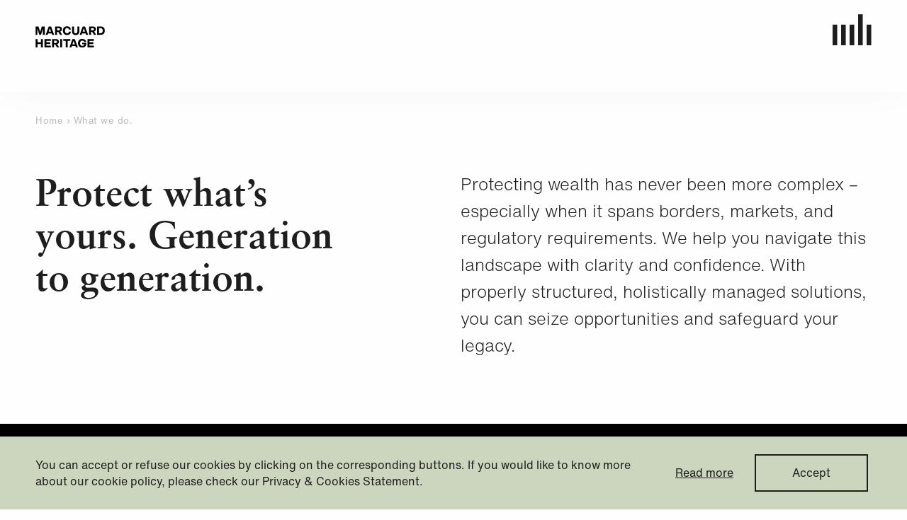

--- FILE ---
content_type: text/html; charset=UTF-8
request_url: https://marcuardheritage.com/what-we-do/
body_size: 7948
content:
<!DOCTYPE html><html lang="en-US"><head><meta charset="UTF-8" /><meta name="viewport" content="width=device-width, initial-scale=1.0"><link media="all" href="https://marcuardheritage.com/app/cache/autoptimize/css/autoptimize_ca1b4d1188899874d2a7c807f542116d.css" rel="stylesheet"><title>What we do. - Marcuard Heritage</title><link rel="pingback" href="https://marcuardheritage.com/wp/xmlrpc.php"/><link rel='shortcut icon' type='image/x-icon' href='https://marcuardheritage.com/app/themes/marcuard/assets/images/favicon.ico' /><meta name='robots' content='index, follow, max-image-preview:large, max-snippet:-1, max-video-preview:-1' /><style>img:is([sizes="auto" i], [sizes^="auto," i]) { contain-intrinsic-size: 3000px 1500px }</style><link rel="canonical" href="https://marcuardheritage.com/what-we-do/" /><meta property="og:locale" content="en_US" /><meta property="og:type" content="article" /><meta property="og:title" content="What we do. - Marcuard Heritage" /><meta property="og:url" content="https://marcuardheritage.com/what-we-do/" /><meta property="og:site_name" content="Marcuard Heritage" /><meta property="article:modified_time" content="2025-11-03T08:47:27+00:00" /><meta name="twitter:card" content="summary_large_image" /> <script type="application/ld+json" class="yoast-schema-graph">{"@context":"https://schema.org","@graph":[{"@type":"WebPage","@id":"https://marcuardheritage.com/what-we-do/","url":"https://marcuardheritage.com/what-we-do/","name":"What we do. - Marcuard Heritage","isPartOf":{"@id":"https://marcuardheritage.com/#website"},"datePublished":"2020-03-27T11:45:26+00:00","dateModified":"2025-11-03T08:47:27+00:00","breadcrumb":{"@id":"https://marcuardheritage.com/what-we-do/#breadcrumb"},"inLanguage":"en-US","potentialAction":[{"@type":"ReadAction","target":["https://marcuardheritage.com/what-we-do/"]}]},{"@type":"BreadcrumbList","@id":"https://marcuardheritage.com/what-we-do/#breadcrumb","itemListElement":[{"@type":"ListItem","position":1,"name":"Home","item":"https://marcuardheritage.com/"},{"@type":"ListItem","position":2,"name":"What we do."}]},{"@type":"WebSite","@id":"https://marcuardheritage.com/#website","url":"https://marcuardheritage.com/","name":"Marcuard Heritage","description":"","potentialAction":[{"@type":"SearchAction","target":{"@type":"EntryPoint","urlTemplate":"https://marcuardheritage.com/?s={search_term_string}"},"query-input":{"@type":"PropertyValueSpecification","valueRequired":true,"valueName":"search_term_string"}}],"inLanguage":"en-US"}]}</script> <link rel='dns-prefetch' href='//maps.googleapis.com' /><link rel='dns-prefetch' href='//fast.fonts.net' /><style id='classic-theme-styles-inline-css' type='text/css'>/*! This file is auto-generated */
.wp-block-button__link{color:#fff;background-color:#32373c;border-radius:9999px;box-shadow:none;text-decoration:none;padding:calc(.667em + 2px) calc(1.333em + 2px);font-size:1.125em}.wp-block-file__button{background:#32373c;color:#fff;text-decoration:none}</style><style id='safe-svg-svg-icon-style-inline-css' type='text/css'>.safe-svg-cover{text-align:center}.safe-svg-cover .safe-svg-inside{display:inline-block;max-width:100%}.safe-svg-cover svg{fill:currentColor;height:100%;max-height:100%;max-width:100%;width:100%}</style><style id='global-styles-inline-css' type='text/css'>:root{--wp--preset--aspect-ratio--square: 1;--wp--preset--aspect-ratio--4-3: 4/3;--wp--preset--aspect-ratio--3-4: 3/4;--wp--preset--aspect-ratio--3-2: 3/2;--wp--preset--aspect-ratio--2-3: 2/3;--wp--preset--aspect-ratio--16-9: 16/9;--wp--preset--aspect-ratio--9-16: 9/16;--wp--preset--color--black: #000000;--wp--preset--color--cyan-bluish-gray: #abb8c3;--wp--preset--color--white: #ffffff;--wp--preset--color--pale-pink: #f78da7;--wp--preset--color--vivid-red: #cf2e2e;--wp--preset--color--luminous-vivid-orange: #ff6900;--wp--preset--color--luminous-vivid-amber: #fcb900;--wp--preset--color--light-green-cyan: #7bdcb5;--wp--preset--color--vivid-green-cyan: #00d084;--wp--preset--color--pale-cyan-blue: #8ed1fc;--wp--preset--color--vivid-cyan-blue: #0693e3;--wp--preset--color--vivid-purple: #9b51e0;--wp--preset--gradient--vivid-cyan-blue-to-vivid-purple: linear-gradient(135deg,rgba(6,147,227,1) 0%,rgb(155,81,224) 100%);--wp--preset--gradient--light-green-cyan-to-vivid-green-cyan: linear-gradient(135deg,rgb(122,220,180) 0%,rgb(0,208,130) 100%);--wp--preset--gradient--luminous-vivid-amber-to-luminous-vivid-orange: linear-gradient(135deg,rgba(252,185,0,1) 0%,rgba(255,105,0,1) 100%);--wp--preset--gradient--luminous-vivid-orange-to-vivid-red: linear-gradient(135deg,rgba(255,105,0,1) 0%,rgb(207,46,46) 100%);--wp--preset--gradient--very-light-gray-to-cyan-bluish-gray: linear-gradient(135deg,rgb(238,238,238) 0%,rgb(169,184,195) 100%);--wp--preset--gradient--cool-to-warm-spectrum: linear-gradient(135deg,rgb(74,234,220) 0%,rgb(151,120,209) 20%,rgb(207,42,186) 40%,rgb(238,44,130) 60%,rgb(251,105,98) 80%,rgb(254,248,76) 100%);--wp--preset--gradient--blush-light-purple: linear-gradient(135deg,rgb(255,206,236) 0%,rgb(152,150,240) 100%);--wp--preset--gradient--blush-bordeaux: linear-gradient(135deg,rgb(254,205,165) 0%,rgb(254,45,45) 50%,rgb(107,0,62) 100%);--wp--preset--gradient--luminous-dusk: linear-gradient(135deg,rgb(255,203,112) 0%,rgb(199,81,192) 50%,rgb(65,88,208) 100%);--wp--preset--gradient--pale-ocean: linear-gradient(135deg,rgb(255,245,203) 0%,rgb(182,227,212) 50%,rgb(51,167,181) 100%);--wp--preset--gradient--electric-grass: linear-gradient(135deg,rgb(202,248,128) 0%,rgb(113,206,126) 100%);--wp--preset--gradient--midnight: linear-gradient(135deg,rgb(2,3,129) 0%,rgb(40,116,252) 100%);--wp--preset--font-size--small: 13px;--wp--preset--font-size--medium: 20px;--wp--preset--font-size--large: 36px;--wp--preset--font-size--x-large: 42px;--wp--preset--spacing--20: 0.44rem;--wp--preset--spacing--30: 0.67rem;--wp--preset--spacing--40: 1rem;--wp--preset--spacing--50: 1.5rem;--wp--preset--spacing--60: 2.25rem;--wp--preset--spacing--70: 3.38rem;--wp--preset--spacing--80: 5.06rem;--wp--preset--shadow--natural: 6px 6px 9px rgba(0, 0, 0, 0.2);--wp--preset--shadow--deep: 12px 12px 50px rgba(0, 0, 0, 0.4);--wp--preset--shadow--sharp: 6px 6px 0px rgba(0, 0, 0, 0.2);--wp--preset--shadow--outlined: 6px 6px 0px -3px rgba(255, 255, 255, 1), 6px 6px rgba(0, 0, 0, 1);--wp--preset--shadow--crisp: 6px 6px 0px rgba(0, 0, 0, 1);}:where(.is-layout-flex){gap: 0.5em;}:where(.is-layout-grid){gap: 0.5em;}body .is-layout-flex{display: flex;}.is-layout-flex{flex-wrap: wrap;align-items: center;}.is-layout-flex > :is(*, div){margin: 0;}body .is-layout-grid{display: grid;}.is-layout-grid > :is(*, div){margin: 0;}:where(.wp-block-columns.is-layout-flex){gap: 2em;}:where(.wp-block-columns.is-layout-grid){gap: 2em;}:where(.wp-block-post-template.is-layout-flex){gap: 1.25em;}:where(.wp-block-post-template.is-layout-grid){gap: 1.25em;}.has-black-color{color: var(--wp--preset--color--black) !important;}.has-cyan-bluish-gray-color{color: var(--wp--preset--color--cyan-bluish-gray) !important;}.has-white-color{color: var(--wp--preset--color--white) !important;}.has-pale-pink-color{color: var(--wp--preset--color--pale-pink) !important;}.has-vivid-red-color{color: var(--wp--preset--color--vivid-red) !important;}.has-luminous-vivid-orange-color{color: var(--wp--preset--color--luminous-vivid-orange) !important;}.has-luminous-vivid-amber-color{color: var(--wp--preset--color--luminous-vivid-amber) !important;}.has-light-green-cyan-color{color: var(--wp--preset--color--light-green-cyan) !important;}.has-vivid-green-cyan-color{color: var(--wp--preset--color--vivid-green-cyan) !important;}.has-pale-cyan-blue-color{color: var(--wp--preset--color--pale-cyan-blue) !important;}.has-vivid-cyan-blue-color{color: var(--wp--preset--color--vivid-cyan-blue) !important;}.has-vivid-purple-color{color: var(--wp--preset--color--vivid-purple) !important;}.has-black-background-color{background-color: var(--wp--preset--color--black) !important;}.has-cyan-bluish-gray-background-color{background-color: var(--wp--preset--color--cyan-bluish-gray) !important;}.has-white-background-color{background-color: var(--wp--preset--color--white) !important;}.has-pale-pink-background-color{background-color: var(--wp--preset--color--pale-pink) !important;}.has-vivid-red-background-color{background-color: var(--wp--preset--color--vivid-red) !important;}.has-luminous-vivid-orange-background-color{background-color: var(--wp--preset--color--luminous-vivid-orange) !important;}.has-luminous-vivid-amber-background-color{background-color: var(--wp--preset--color--luminous-vivid-amber) !important;}.has-light-green-cyan-background-color{background-color: var(--wp--preset--color--light-green-cyan) !important;}.has-vivid-green-cyan-background-color{background-color: var(--wp--preset--color--vivid-green-cyan) !important;}.has-pale-cyan-blue-background-color{background-color: var(--wp--preset--color--pale-cyan-blue) !important;}.has-vivid-cyan-blue-background-color{background-color: var(--wp--preset--color--vivid-cyan-blue) !important;}.has-vivid-purple-background-color{background-color: var(--wp--preset--color--vivid-purple) !important;}.has-black-border-color{border-color: var(--wp--preset--color--black) !important;}.has-cyan-bluish-gray-border-color{border-color: var(--wp--preset--color--cyan-bluish-gray) !important;}.has-white-border-color{border-color: var(--wp--preset--color--white) !important;}.has-pale-pink-border-color{border-color: var(--wp--preset--color--pale-pink) !important;}.has-vivid-red-border-color{border-color: var(--wp--preset--color--vivid-red) !important;}.has-luminous-vivid-orange-border-color{border-color: var(--wp--preset--color--luminous-vivid-orange) !important;}.has-luminous-vivid-amber-border-color{border-color: var(--wp--preset--color--luminous-vivid-amber) !important;}.has-light-green-cyan-border-color{border-color: var(--wp--preset--color--light-green-cyan) !important;}.has-vivid-green-cyan-border-color{border-color: var(--wp--preset--color--vivid-green-cyan) !important;}.has-pale-cyan-blue-border-color{border-color: var(--wp--preset--color--pale-cyan-blue) !important;}.has-vivid-cyan-blue-border-color{border-color: var(--wp--preset--color--vivid-cyan-blue) !important;}.has-vivid-purple-border-color{border-color: var(--wp--preset--color--vivid-purple) !important;}.has-vivid-cyan-blue-to-vivid-purple-gradient-background{background: var(--wp--preset--gradient--vivid-cyan-blue-to-vivid-purple) !important;}.has-light-green-cyan-to-vivid-green-cyan-gradient-background{background: var(--wp--preset--gradient--light-green-cyan-to-vivid-green-cyan) !important;}.has-luminous-vivid-amber-to-luminous-vivid-orange-gradient-background{background: var(--wp--preset--gradient--luminous-vivid-amber-to-luminous-vivid-orange) !important;}.has-luminous-vivid-orange-to-vivid-red-gradient-background{background: var(--wp--preset--gradient--luminous-vivid-orange-to-vivid-red) !important;}.has-very-light-gray-to-cyan-bluish-gray-gradient-background{background: var(--wp--preset--gradient--very-light-gray-to-cyan-bluish-gray) !important;}.has-cool-to-warm-spectrum-gradient-background{background: var(--wp--preset--gradient--cool-to-warm-spectrum) !important;}.has-blush-light-purple-gradient-background{background: var(--wp--preset--gradient--blush-light-purple) !important;}.has-blush-bordeaux-gradient-background{background: var(--wp--preset--gradient--blush-bordeaux) !important;}.has-luminous-dusk-gradient-background{background: var(--wp--preset--gradient--luminous-dusk) !important;}.has-pale-ocean-gradient-background{background: var(--wp--preset--gradient--pale-ocean) !important;}.has-electric-grass-gradient-background{background: var(--wp--preset--gradient--electric-grass) !important;}.has-midnight-gradient-background{background: var(--wp--preset--gradient--midnight) !important;}.has-small-font-size{font-size: var(--wp--preset--font-size--small) !important;}.has-medium-font-size{font-size: var(--wp--preset--font-size--medium) !important;}.has-large-font-size{font-size: var(--wp--preset--font-size--large) !important;}.has-x-large-font-size{font-size: var(--wp--preset--font-size--x-large) !important;}
:where(.wp-block-post-template.is-layout-flex){gap: 1.25em;}:where(.wp-block-post-template.is-layout-grid){gap: 1.25em;}
:where(.wp-block-columns.is-layout-flex){gap: 2em;}:where(.wp-block-columns.is-layout-grid){gap: 2em;}
:root :where(.wp-block-pullquote){font-size: 1.5em;line-height: 1.6;}</style><link rel='stylesheet' id='marcuard-fonts-css' href='//fast.fonts.net/cssapi/8a475712-efc9-4d4f-b0fb-6e41aab5c9ca.css?ver=1.0.1' type='text/css' media='all' /><link rel="https://api.w.org/" href="https://marcuardheritage.com/wp-json/" /><link rel="alternate" title="JSON" type="application/json" href="https://marcuardheritage.com/wp-json/wp/v2/pages/261" /><link rel="EditURI" type="application/rsd+xml" title="RSD" href="https://marcuardheritage.com/wp/xmlrpc.php?rsd" /><link rel='shortlink' href='https://marcuardheritage.com/?p=261' /><link rel="alternate" title="oEmbed (JSON)" type="application/json+oembed" href="https://marcuardheritage.com/wp-json/oembed/1.0/embed?url=https%3A%2F%2Fmarcuardheritage.com%2Fwhat-we-do%2F" /><link rel="alternate" title="oEmbed (XML)" type="text/xml+oembed" href="https://marcuardheritage.com/wp-json/oembed/1.0/embed?url=https%3A%2F%2Fmarcuardheritage.com%2Fwhat-we-do%2F&#038;format=xml" />  <script async src="https://www.googletagmanager.com/gtag/js?id=UA-11772048-2"></script> <script>window.dataLayer = window.dataLayer || [];
  function gtag(){dataLayer.push(arguments);}
  gtag('js', new Date());

  gtag('config', 'UA-11772048-2');</script><link rel="icon" href="https://marcuardheritage.com/app/uploads/2020/08/cropped-mh-favicon-32x32.png" sizes="32x32" /><link rel="icon" href="https://marcuardheritage.com/app/uploads/2020/08/cropped-mh-favicon-192x192.png" sizes="192x192" /><link rel="apple-touch-icon" href="https://marcuardheritage.com/app/uploads/2020/08/cropped-mh-favicon-180x180.png" /><meta name="msapplication-TileImage" content="https://marcuardheritage.com/app/uploads/2020/08/cropped-mh-favicon-270x270.png" /></head><body class="wp-singular page-template-default page page-id-261 page-parent wp-theme-marcuard no-js"> <script type="text/javascript">document.body.className = document.body.className.replace( 'no-js', 'js' );</script> <header id="masthead"><div class="outer-grid-container"><div class="grid-container"><div class="grid-x grid-margin-x"><div class="cell"><div class="header-wrapper"><div id="logo"> <a href="https://marcuardheritage.com"> <img width="142" height="43" src="https://marcuardheritage.com/app/uploads/2020/03/MH_Wortmarke_pos.svg" class="attachment-full size-full" alt="" decoding="async" /> </a></div> <a class="menu-toggle" href="#"><i class="icon icon-mh"></i></a></div></div></div></div></div></header><div id="main"><div class="outer-grid-container"><div class="grid-container"><div class="grid-x grid-margin-x"><div class="cell"><div class="breadcrumbs"> <a href="https://marcuardheritage.com"> <span>Home</span> </a> <span class="breadcrumb-arrow">›</span> <span class="current"> What we do. </span></div></div></div></div></div><div class="modules"><div id="" class="module module-editorial module-with-hidden-text margin-medium"><div class="outer-grid-container"><div class="grid-container"><div class="grid-x grid-margin-x"><div class="cell medium-5"><h1>Protect what’s yours. Generation to generation.</h1></div><div class="cell medium-6 medium-offset-1"><div class="visible-text content-lead"><p>Protecting wealth has never been more complex – especially when it spans borders, markets, and regulatory requirements. We help you navigate this landscape with clarity and confidence. With properly structured, holistically managed solutions, you can seize opportunities and safeguard your legacy.</p></div><p class="signatures-salutation content-lead"></p><div class="signatures"></div></div></div></div></div></div><div id="" class="module module-image margin-small" style="background-color: #000000"><div class="outer-grid-container"><div class="grid-container"><div class="grid-x grid-margin-x"><div class="cell"><div class="image"> <img width="1920" height="815" src="https://marcuardheritage.com/app/uploads/2020/05/mh-element-iron.jpg" class="attachment-xlarge size-xlarge" alt="" decoding="async" fetchpriority="high" srcset="https://marcuardheritage.com/app/uploads/2020/05/mh-element-iron.jpg 1920w, https://marcuardheritage.com/app/uploads/2020/05/mh-element-iron-960x408.jpg 960w, https://marcuardheritage.com/app/uploads/2020/05/mh-element-iron-1536x652.jpg 1536w, https://marcuardheritage.com/app/uploads/2020/05/mh-element-iron-768x326.jpg 768w, https://marcuardheritage.com/app/uploads/2020/05/mh-element-iron-1024x435.jpg 1024w, https://marcuardheritage.com/app/uploads/2020/05/mh-element-iron-480x204.jpg 480w" sizes="(max-width: 1920px) 100vw, 1920px" /></div></div></div></div></div></div><div id="" class="module module-title module-with-hidden-text margin-default"><div class="outer-grid-container"><div class="grid-container"><div class="grid-x grid-margin-x"><div class="cell small-12 large-10 large-offset-1"><h1> What we do is in our name</h1></div></div></div></div></div><div id="" class="module module-simple-content margin-medium"><div class="outer-grid-container"><div class="grid-container"><div class="grid-x grid-margin-x"><div class="cell small-12 large-10 large-offset-1"><div class="content-text "><p>Our purpose is right in our name: Marcuard Heritage is about Your Heritage. Our bespoke wealth management – combining international reach with personal service – is fully focused on protecting your legacy, generation to generation.</p><p>You have worked hard to get to where you are today. There were risks and challenges. You want to preserve your wealth, watch it grow, and plan for future generations. But your assets are complex and difficult to manage – spread across borders, subject to diverse regulations, and managed by multiple financial institutions and service providers.</p><p>At Marcuard Heritage, we sift through the complexity and simplify it for you. We structure and actively manage your assets, allowing you to regain control of your wealth and reduce the burden on you and your family. Regardless of where your assets are located, we provide a clear and consolidated overview, ensuring you know where you stand at all times and understand the fees you are paying and to whom.</p></div></div></div></div></div></div><div id="" class="module module-title module-with-hidden-text margin-default"><div class="outer-grid-container"><div class="grid-container"><div class="grid-x grid-margin-x"><div class="cell small-12 large-10 large-offset-1"><h1> A global platform with a personal touch</h1></div></div></div></div></div><div id="" class="module module-simple-content margin-default"><div class="outer-grid-container"><div class="grid-container"><div class="grid-x grid-margin-x"><div class="cell small-12 large-10 large-offset-1"><div class="content-text "><p>At the heart of our model is simplicity – one dedicated relationship manager who serves as your primary point of contact, no matter how complex your wealth or how global your holdings. Our clients value knowing that they can rely on long-term relationships when it comes to coordinating their financial affairs.</p><p>As an independent wealth manager, we are not tied to any single bank, product, or source of information. Instead, we collaborate with a carefully selected network of custodian banks, investment specialists, and research institutes. This gives you access to a broad universe of opportunities, the flexibility to adapt as markets evolve, and the freedom to diversify across jurisdictions – always guided by expert advice from the relevant licensed entity in our group.</p><p>With offices in Zurich, Singapore, Limassol, and Abu Dhabi, our group platform allows you to hold assets wherever it makes sense for you – while maintaining the consistency and trust that comes from working with one relationship manager who has an intimate understanding of your full financial picture and coordinates with our in-house experts accordingly.</p><p>Learn more about our personal yet international approach to holistic wealth management – and our comprehensive range of solutions in wealth planning, investment, and private office, as well as our network of custodian banks.</p></div></div></div></div></div></div><div id="" class="module module-page-teasers module-with-hidden-text margin-xlarge"><div class="outer-grid-container"><div class="grid-container"><div class="grid-x grid-margin-x"><div class="cell small-12 medium-6 page-teaser-wrapper"><div class="page-teaser-inner-wrapper"><h3 class="title"> Holistic wealth management</h3><div class="content content-text"><p>We specialise in comprehensive, generational wealth management for individuals and families with complex financial needs – backed by our independence and international expertise in key financial markets.</p></div> <a class="link" href="https://marcuardheritage.com/what-we-do/wealth-management/" > More about our wealth management <span class="arrow-right"></span> </a></div></div><div class="cell small-12 medium-6 page-teaser-wrapper"><div class="page-teaser-inner-wrapper"><h3 class="title"> International wealth planning</h3><div class="content content-text"><p>A lasting legacy takes sound planning. We help you structure your wealth, manage your assets, and prepare for generational transition. In short, we plan for your peace of mind.</p></div> <a class="link" href="https://marcuardheritage.com/what-we-do/wealth-planning/" > More about our wealth planning <span class="arrow-right"></span> </a></div></div><div class="cell small-12 medium-6 page-teaser-wrapper"><div class="page-teaser-inner-wrapper"><h3 class="title"> Personalised investment solutions</h3><div class="content content-text"><p>Whether you wish to delegate your investment decisions or play a more active role, we offer personalised solutions – including best-in-class portfolio management, advisory, and consulting services.</p></div> <a class="link" href="https://marcuardheritage.com/what-we-do/investment-solutions/" > More about our investment solutions <span class="arrow-right"></span> </a></div></div><div class="cell small-12 medium-6 page-teaser-wrapper"><div class="page-teaser-inner-wrapper"><h3 class="title"> Dedicated private office</h3><div class="content content-text"><p>Personal projects can become an unwanted burden. Upon request, we provide tailored private office services to meet your individual needs – discreetly, efficiently, and with personal care.</p></div> <a class="link" href="https://marcuardheritage.com/what-we-do/private-office/" > More about private office <span class="arrow-right"></span> </a></div></div><div class="cell small-12 medium-6 page-teaser-wrapper"><div class="page-teaser-inner-wrapper"><h3 class="title"> Strategic network of custodians</h3><div class="content content-text"><p>Your wealth deserves more than a one-size-fits-all solution. That’s why we work with a select network of custodian banks and brokers – offering you preferred access, negotiated fees, and tailored solutions that match your specific needs.</p></div> <a class="link" href="https://marcuardheritage.com/what-we-do/strategic-network-of-custodians/" > Read more <span class="arrow-right"></span> </a></div></div></div></div></div></div></div></div><footer id="colophon"><div class="footer-wrapper"><div class="outer-grid-container"><div class="grid-container"><div class="grid-x grid-margin-x"><div class="cell"><div class="footer-menu-wrapper"><nav id="footer-menu" role="navigation" class="cul"><ul id="menu-footer-menu" class="menu"><li id="menu-item-401" class="menu-item menu-item-type-post_type menu-item-object-page menu-item-401"><a href="https://marcuardheritage.com/working-with-us/open-positions/">Careers</a></li><li id="menu-item-280" class="menu-item menu-item-type-post_type menu-item-object-page menu-item-280"><a href="https://marcuardheritage.com/terms-of-use/">Terms of Use</a></li><li id="menu-item-593" class="menu-item menu-item-type-post_type menu-item-object-page menu-item-593"><a href="https://marcuardheritage.com/privacy-policy/">Privacy &#038; Cookies</a></li><li id="menu-item-684" class="menu-item menu-item-type-post_type menu-item-object-page menu-item-684"><a href="https://marcuardheritage.com/imprint/">Imprint</a></li><li id="menu-item-439" class="menu-item menu-item-type-post_type menu-item-object-page menu-item-439"><a href="https://marcuardheritage.com/legal-notices/">Regulatory &#038; Legal Notices</a></li><li id="menu-item-497" class="menu-item menu-item-type-post_type menu-item-object-page menu-item-497"><a href="https://marcuardheritage.com/contact/">Contact</a></li></ul></nav><div class="social-icons"><div class="social-icon-text"> Follow us on our Social Media Channel</div> <a class="social-icon linkedin" href="https://www.linkedin.com/company/marcuard-heritage/" target="_blank"> <i class="icon-linkedin"></i> </a></div></div></div><div class="cell"><hr/></div><div class="cell"><div class="copyright"> © 2026 Marcuard Heritage AG | Home of Trust. All rights reserved.</div></div></div></div></div></div></footer><section id="menu-overlay"><div class="overlay-top-section"><div class="outer-grid-container"><div class="grid-container"><div class="grid-x grid-margin-x"><div class="cell"><div class="overlay-top-section-wrapper"> <a class="menu-toggle" href="#"><i class="icon icon-mh"></i></a></div></div></div></div></div></div><div class="overlay-search-section"><div class="outer-grid-container"><div class="grid-container"><div class="grid-x grid-margin-x"><div class="cell small-12 large-10 large-offset-1 search-wrapper"><form role="search" method="get" id="searchform" class="searchform" action="https://marcuardheritage.com/" ><div class="search-field-group"> <input required class="search-field" type="text" value="" name="s" id="s" placeholder="Search" /> <button type="submit" id="searchsubmit" class="search-button"><i class="icon-search"></i></button></div></form></div></div></div></div></div><div class="overlay-menu-section"><div class="outer-grid-container"><div class="grid-container"><div class="grid-x grid-margin-x"><div class="cell small-12 large-10 large-offset-1"><div class="main-menu-wrapepr"><nav id="main-menu" role="navigation"><ul id="menu-main-menu" class="menu"><li id="menu-item-273" class="menu-item menu-item-type-post_type menu-item-object-page menu-item-has-children menu-item-273"><a href="https://marcuardheritage.com/who-we-are/">Who we are.</a><ul class="sub-menu"><li id="menu-item-284" class="menu-item menu-item-type-post_type menu-item-object-page menu-item-284"><a href="https://marcuardheritage.com/who-we-are/the-founders/">The founders</a></li><li id="menu-item-288" class="menu-item menu-item-type-post_type menu-item-object-page menu-item-288"><a href="https://marcuardheritage.com/who-we-are/offices/">Offices</a></li><li id="menu-item-678" class="menu-item menu-item-type-post_type menu-item-object-page menu-item-678"><a href="https://marcuardheritage.com/who-we-are/partners/">Partners</a></li><li id="menu-item-293" class="menu-item menu-item-type-post_type menu-item-object-page menu-item-293"><a href="https://marcuardheritage.com/who-we-are/board-of-directors/">Board of Directors</a></li><li id="menu-item-294" class="menu-item menu-item-type-post_type menu-item-object-page menu-item-294"><a href="https://marcuardheritage.com/who-we-are/management/">Management</a></li><li id="menu-item-285" class="menu-item menu-item-type-post_type menu-item-object-page menu-item-285"><a href="https://marcuardheritage.com/who-we-are/history/">History</a></li></ul></li><li id="menu-item-272" class="menu-item menu-item-type-post_type menu-item-object-page current-menu-item page_item page-item-261 current_page_item menu-item-has-children menu-item-272"><a href="https://marcuardheritage.com/what-we-do/" aria-current="page">What we do.</a><ul class="sub-menu"><li id="menu-item-342" class="menu-item menu-item-type-post_type menu-item-object-page menu-item-342"><a href="https://marcuardheritage.com/what-we-do/wealth-management/">Holistic wealth management</a></li><li id="menu-item-344" class="menu-item menu-item-type-post_type menu-item-object-page menu-item-344"><a href="https://marcuardheritage.com/what-we-do/investment-solutions/">Personalised investment solutions</a></li><li id="menu-item-343" class="menu-item menu-item-type-post_type menu-item-object-page menu-item-343"><a href="https://marcuardheritage.com/what-we-do/wealth-planning/">International wealth planning</a></li><li id="menu-item-345" class="menu-item menu-item-type-post_type menu-item-object-page menu-item-345"><a href="https://marcuardheritage.com/what-we-do/private-office/">Dedicated private office</a></li></ul></li><li id="menu-item-271" class="menu-item menu-item-type-post_type menu-item-object-page menu-item-has-children menu-item-271"><a href="https://marcuardheritage.com/what-we-stand-for/">What we stand for.</a><ul class="sub-menu"><li id="menu-item-364" class="menu-item menu-item-type-post_type menu-item-object-page menu-item-364"><a href="https://marcuardheritage.com/what-we-stand-for/our-values/">Our values</a></li><li id="menu-item-366" class="menu-item menu-item-type-post_type menu-item-object-page menu-item-366"><a href="https://marcuardheritage.com/what-we-stand-for/ranking-awards/">Awards</a></li><li id="menu-item-363" class="menu-item menu-item-type-post_type menu-item-object-page menu-item-363"><a href="https://marcuardheritage.com/what-we-stand-for/commitment/">Commitment</a></li><li id="menu-item-362" class="menu-item menu-item-type-post_type menu-item-object-page menu-item-362"><a href="https://marcuardheritage.com/what-we-stand-for/contact/">Contact us</a></li></ul></li><li id="menu-item-270" class="menu-item menu-item-type-post_type menu-item-object-page menu-item-has-children menu-item-270"><a href="https://marcuardheritage.com/working-with-us/">Working with us.</a><ul class="sub-menu"><li id="menu-item-385" class="menu-item menu-item-type-post_type menu-item-object-page menu-item-385"><a href="https://marcuardheritage.com/working-with-us/why-working-by-marcuard-heritage/">Why work with us?</a></li><li id="menu-item-384" class="menu-item menu-item-type-post_type menu-item-object-page menu-item-384"><a href="https://marcuardheritage.com/working-with-us/testimonials/">What our people say</a></li><li id="menu-item-382" class="menu-item menu-item-type-post_type menu-item-object-page menu-item-382"><a href="https://marcuardheritage.com/working-with-us/open-positions/">Careers</a></li></ul></li><li id="menu-item-1563" class="menu-item menu-item-type-post_type menu-item-object-page menu-item-1563"><a href="https://marcuardheritage.com/what-we-think/">What we think.</a></li></ul></nav><div id="main-menu-sub-menu"></div></div></div></div></div></div></div><div class="overlay-bottom-section"><div class="outer-grid-container"><div class="grid-container"><div class="grid-x grid-margin-x"><div class="cell small-6 large-5 large-offset-1 left-side"><nav id="secondary-menu" role="navigation" class="cul"><ul id="menu-secondary-header-menu" class="menu"><li id="menu-item-396" class="menu-item menu-item-type-post_type menu-item-object-page menu-item-396"><a href="https://marcuardheritage.com/what-we-stand-for/contact/">Contact us</a></li><li id="menu-item-399" class="menu-item menu-item-type-post_type menu-item-object-page menu-item-399"><a href="https://marcuardheritage.com/working-with-us/open-positions/">Careers</a></li></ul></nav></div><div class="cell small-6 large-5 right-side align-self-bottom"><div class="social-icons"> <a class="social-icon linkedin" href="https://www.linkedin.com/company/marcuard-heritage/" target="_blank"> <i class="icon-linkedin"></i> </a></div></div></div></div></div></div></section> <script type="speculationrules">{"prefetch":[{"source":"document","where":{"and":[{"href_matches":"\/*"},{"not":{"href_matches":["\/wp\/wp-*.php","\/wp\/wp-admin\/*","\/app\/uploads\/*","\/app\/*","\/app\/plugins\/*","\/app\/themes\/marcuard\/*","\/*\\?(.+)"]}},{"not":{"selector_matches":"a[rel~=\"nofollow\"]"}},{"not":{"selector_matches":".no-prefetch, .no-prefetch a"}}]},"eagerness":"conservative"}]}</script> <div class="dpcb-wrapper dpcb-has-close hidden" data-dpcb-wrapper><div class="outer-grid-container"><div class="grid-container"><div class="grid-x grid-margin-x"><div class="cell small-12 large-9 align-self-middle"><div class="dpcb-content">You can accept or refuse our cookies by clicking on the corresponding buttons. If you would like to know more about our cookie policy, please check our <a href="https://marcuardheritage.com/privacy-policy/" target=”_blank”>Privacy & Cookies Statement</a>.</div></div><div class="cell small-12 large-3 align-self-middle"><div class="action-wrapper"> <a class="dpcb-read-more" href="https://marcuardheritage.com/privacy-policy/" target="_blank">Read more</a> <a class="dpcb-accept" href="#" data-dpcb-accept>Accept</a> <span class="dpcb-close-button" data-dpcb-close></span></div></div></div></div></div></div> <script type="text/javascript" src="https://marcuardheritage.com/wp/wp-includes/js/dist/hooks.min.js?ver=4d63a3d491d11ffd8ac6" id="wp-hooks-js"></script> <script type="text/javascript" src="https://marcuardheritage.com/wp/wp-includes/js/dist/i18n.min.js?ver=5e580eb46a90c2b997e6" id="wp-i18n-js"></script> <script type="text/javascript" id="wp-i18n-js-after">wp.i18n.setLocaleData( { 'text direction\u0004ltr': [ 'ltr' ] } );</script> <script type="text/javascript" id="contact-form-7-js-before">var wpcf7 = {
    "api": {
        "root": "https:\/\/marcuardheritage.com\/wp-json\/",
        "namespace": "contact-form-7\/v1"
    },
    "cached": 1
};</script> <script type="text/javascript" src="https://maps.googleapis.com/maps/api/js?key=AIzaSyBpmwrj1YClK63aMl7rGByK8aPIEHnLYEg&amp;ver=1.0.1" id="marcuard-maps-js"></script> <style type="text/css" media="screen"></style><style type="text/css" media="print"></style> <script defer src="https://marcuardheritage.com/app/cache/autoptimize/js/autoptimize_fe7045b87da3ac1d9c73bd08bb8737ac.js"></script></body></html>
<!-- Dynamic page generated in 0.767 seconds. -->
<!-- Cached page generated by WP-Super-Cache on 2026-01-19 18:41:18 -->

<!-- Compression = gzip -->

--- FILE ---
content_type: text/css
request_url: https://marcuardheritage.com/app/cache/autoptimize/css/autoptimize_ca1b4d1188899874d2a7c807f542116d.css
body_size: 22702
content:
.wpcf7 .screen-reader-response{position:absolute;overflow:hidden;clip:rect(1px,1px,1px,1px);clip-path:inset(50%);height:1px;width:1px;margin:-1px;padding:0;border:0;word-wrap:normal !important}.wpcf7 .hidden-fields-container{display:none}.wpcf7 form .wpcf7-response-output{margin:2em .5em 1em;padding:.2em 1em;border:2px solid #00a0d2}.wpcf7 form.init .wpcf7-response-output,.wpcf7 form.resetting .wpcf7-response-output,.wpcf7 form.submitting .wpcf7-response-output{display:none}.wpcf7 form.sent .wpcf7-response-output{border-color:#46b450}.wpcf7 form.failed .wpcf7-response-output,.wpcf7 form.aborted .wpcf7-response-output{border-color:#dc3232}.wpcf7 form.spam .wpcf7-response-output{border-color:#f56e28}.wpcf7 form.invalid .wpcf7-response-output,.wpcf7 form.unaccepted .wpcf7-response-output,.wpcf7 form.payment-required .wpcf7-response-output{border-color:#ffb900}.wpcf7-form-control-wrap{position:relative}.wpcf7-not-valid-tip{color:#dc3232;font-size:1em;font-weight:400;display:block}.use-floating-validation-tip .wpcf7-not-valid-tip{position:relative;top:-2ex;left:1em;z-index:100;border:1px solid #dc3232;background:#fff;padding:.2em .8em;width:24em}.wpcf7-list-item{display:inline-block;margin:0 0 0 1em}.wpcf7-list-item-label:before,.wpcf7-list-item-label:after{content:" "}.wpcf7-spinner{visibility:hidden;display:inline-block;background-color:#23282d;opacity:.75;width:24px;height:24px;border:none;border-radius:100%;padding:0;margin:0 24px;position:relative}form.submitting .wpcf7-spinner{visibility:visible}.wpcf7-spinner:before{content:'';position:absolute;background-color:#fbfbfc;top:4px;left:4px;width:6px;height:6px;border:none;border-radius:100%;transform-origin:8px 8px;animation-name:spin;animation-duration:1s;animation-timing-function:linear;animation-iteration-count:infinite}@media (prefers-reduced-motion:reduce){.wpcf7-spinner:before{animation-name:blink;animation-duration:2s}}@keyframes spin{from{transform:rotate(0deg)}to{transform:rotate(360deg)}}@keyframes blink{from{opacity:0}50%{opacity:1}to{opacity:0}}.wpcf7 [inert]{opacity:.5}.wpcf7 input[type=file]{cursor:pointer}.wpcf7 input[type=file]:disabled{cursor:default}.wpcf7 .wpcf7-submit:disabled{cursor:not-allowed}.wpcf7 input[type=url],.wpcf7 input[type=email],.wpcf7 input[type=tel]{direction:ltr}.wpcf7-reflection>output{display:list-item;list-style:none}.wpcf7-reflection>output[hidden]{display:none}
@charset "UTF-8";@font-face{font-family:'icomoon';src:url(//marcuardheritage.com/app/themes/marcuard/assets/fonts/icomoon.f3b492f1.eot);src:url(//marcuardheritage.com/app/themes/marcuard/assets/fonts/icomoon.f3b492f1.eot) format("embedded-opentype"),url(//marcuardheritage.com/app/themes/marcuard/assets/fonts/icomoon.922e7e22.ttf) format("truetype"),url(//marcuardheritage.com/app/themes/marcuard/assets/fonts/icomoon.6c3f1999.woff) format("woff"),url(//marcuardheritage.com/app/themes/marcuard/assets/images/icomoon.5ff669eb.svg) format("svg");font-weight:400;font-style:normal;font-display:block}[class^=icon-],[class*=" icon-"],.arrow-right:before,.add-arrow:after,.wpcf7 .selectric-wpcf7-select .selectric .button:after,.wpcf7 .wpcf7-acceptance input[type=checkbox]+.wpcf7-list-item-label:before,.wpcf7 .wpcf7-checkbox input[type=checkbox]+.wpcf7-list-item-label:before{font-family:'icomoon' !important;speak:none;font-style:normal;font-weight:400;-webkit-font-feature-settings:normal;-moz-font-feature-settings:normal;font-feature-settings:normal;font-variant:normal;text-transform:none;line-height:1;-webkit-font-smoothing:antialiased;-moz-osx-font-smoothing:grayscale}.icon-plus:before{content:"\E913"}.icon-select-arrows:before{content:"\E912"}.icon-location:before{content:"\E910"}.icon-tick:before{content:"\E90C"}.icon-close:before{content:"\E90D"}.icon-globe:before{content:"\E911"}.icon-print:before{content:"\E90E"}.icon-share:before{content:"\E90F"}.icon-chevron-left:before{content:"\E90A"}.icon-chevron-right:before{content:"\E90B"}.icon-search:before{content:"\E909"}.icon-chevron-down:before{content:"\E904"}.icon-play:before{content:"\E903"}.icon-arrow-right:before{content:"\E902"}.icon-mh:before{content:"\E901"}.icon-arrow-down:before{content:"\E900"}.icon-xing:before{content:"\E905"}.icon-twitter:before{content:"\E906"}.icon-facebook:before{content:"\E907"}.icon-linkedin:before{content:"\E908"}
/*! normalize.css v8.0.0 | MIT License | github.com/necolas/normalize.css */
html{line-height:1.15;-webkit-text-size-adjust:100%}body{margin:0}h1{font-size:2em;margin:.67em 0}hr{-webkit-box-sizing:content-box;-moz-box-sizing:content-box;box-sizing:content-box;height:0;overflow:visible}pre{font-family:monospace,monospace;font-size:1em}a{background-color:transparent}abbr[title]{border-bottom:none;text-decoration:underline;-webkit-text-decoration:underline dotted;-moz-text-decoration:underline dotted;text-decoration:underline dotted}b,strong{font-weight:bolder}code,kbd,samp{font-family:monospace,monospace;font-size:1em}small{font-size:80%}sub,sup{font-size:75%;line-height:0;position:relative;vertical-align:baseline}sub{bottom:-.25em}sup{top:-.5em}img{border-style:none}button,input,optgroup,select,textarea{font-family:inherit;font-size:100%;line-height:1.15;margin:0}button,input{overflow:visible}button,select{text-transform:none}button,[type=button],[type=reset],[type=submit]{-webkit-appearance:button}button::-moz-focus-inner,[type=button]::-moz-focus-inner,[type=reset]::-moz-focus-inner,[type=submit]::-moz-focus-inner{border-style:none;padding:0}button:-moz-focusring,[type=button]:-moz-focusring,[type=reset]:-moz-focusring,[type=submit]:-moz-focusring{outline:1px dotted ButtonText}fieldset{padding:.35em .75em .625em}legend{-webkit-box-sizing:border-box;-moz-box-sizing:border-box;box-sizing:border-box;color:inherit;display:table;max-width:100%;padding:0;white-space:normal}progress{vertical-align:baseline}textarea{overflow:auto}[type=checkbox],[type=radio]{-webkit-box-sizing:border-box;-moz-box-sizing:border-box;box-sizing:border-box;padding:0}[type=number]::-webkit-inner-spin-button,[type=number]::-webkit-outer-spin-button{height:auto}[type=search]{-webkit-appearance:textfield;outline-offset:-2px}[type=search]::-webkit-search-decoration{-webkit-appearance:none}::-webkit-file-upload-button{-webkit-appearance:button;font:inherit}details{display:block}summary{display:list-item}template{display:none}[hidden]{display:none}.foundation-mq{font-family:"small=0em&medium=48em&large=64em&xlarge=90em&xxlarge=120em"}html{-webkit-box-sizing:border-box;-moz-box-sizing:border-box;box-sizing:border-box;font-size:100%}*,*:before,*:after{-webkit-box-sizing:inherit;-moz-box-sizing:inherit;box-sizing:inherit}body{margin:0;padding:0;background:#fefefe;font-family:"Helvetica Now Text W01",Helvetica,Arial,sans-serif;font-weight:400;line-height:1.5;color:#1e1e1e;-webkit-font-smoothing:antialiased;-moz-osx-font-smoothing:grayscale}img{display:inline-block;vertical-align:middle;max-width:100%;height:auto;-ms-interpolation-mode:bicubic}textarea{height:auto;min-height:50px;border-radius:0}select{-webkit-box-sizing:border-box;-moz-box-sizing:border-box;box-sizing:border-box;width:100%;border-radius:0}.map_canvas img,.map_canvas embed,.map_canvas object,.mqa-display img,.mqa-display embed,.mqa-display object{max-width:none !important}button{padding:0;-webkit-appearance:none;-moz-appearance:none;appearance:none;border:0;border-radius:0;background:0 0;line-height:1;cursor:auto}[data-whatinput=mouse] button{outline:0}pre{overflow:auto}button,input,optgroup,select,textarea{font-family:inherit}.is-visible{display:block !important}.is-hidden{display:none !important}div,dl,dt,dd,ul,ol,li,h1,h2,h3,h4,h5,h6,pre,form,p,blockquote,th,td{margin:0;padding:0}p{margin-bottom:1rem;font-size:inherit;line-height:1.6;text-rendering:optimizeLegibility}em,i{font-style:italic;line-height:inherit}strong,b{font-weight:700;line-height:inherit}small{font-size:80%;line-height:inherit}h1,.h1,h2,.h2,h3,.h3,h4,.h4,h5,.h5,h6,.h6{font-family:"Helvetica Now Text W01",Helvetica,Arial,sans-serif;font-style:normal;font-weight:400;color:inherit;text-rendering:optimizeLegibility}h1 small,.h1 small,h2 small,.h2 small,h3 small,.h3 small,h4 small,.h4 small,h5 small,.h5 small,h6 small,.h6 small{line-height:0;color:#bababa}h1,.h1{font-size:1.5rem;line-height:1.4;margin-top:0;margin-bottom:.5rem}h2,.h2{font-size:1.25rem;line-height:1.4;margin-top:0;margin-bottom:.5rem}h3,.h3{font-size:1.1875rem;line-height:1.4;margin-top:0;margin-bottom:.5rem}h4,.h4{font-size:1.125rem;line-height:1.4;margin-top:0;margin-bottom:.5rem}h5,.h5{font-size:1.0625rem;line-height:1.4;margin-top:0;margin-bottom:.5rem}h6,.h6{font-size:1rem;line-height:1.4;margin-top:0;margin-bottom:.5rem}@media print,screen and (min-width:48em){h1,.h1{font-size:3rem}h2,.h2{font-size:2.5rem}h3,.h3{font-size:1.9375rem}h4,.h4{font-size:1.5625rem}h5,.h5{font-size:1.25rem}h6,.h6{font-size:1rem}}a{line-height:inherit;color:#005e7a;text-decoration:none;cursor:pointer}a:hover,a:focus{color:#005169}a img{border:0}hr{clear:both;max-width:105rem;height:0;margin:1.25rem auto;border-top:0;border-right:0;border-bottom:1px solid #bababa;border-left:0}ul,ol,dl{margin-bottom:1rem;list-style-position:outside;line-height:1.6}li{font-size:inherit}ul{margin-left:1.25rem;list-style-type:disc}ol{margin-left:1.25rem}ul ul,ol ul,ul ol,ol ol{margin-left:1.25rem;margin-bottom:0}dl{margin-bottom:1rem}dl dt{margin-bottom:.3rem;font-weight:700}blockquote{margin:0 0 1rem;padding:.5625rem 1.25rem 0 1.1875rem;border-left:1px solid #bababa}blockquote,blockquote p{line-height:1.6;color:#787878}abbr,abbr[title]{border-bottom:1px dotted #1e1e1e;cursor:help;text-decoration:none}figure{margin:0}kbd{margin:0;padding:.125rem .25rem 0;background-color:#f4f4f4;font-family:Consolas,"Liberation Mono",Courier,monospace;color:#1e1e1e}.subheader{margin-top:.2rem;margin-bottom:.5rem;font-weight:400;line-height:1.4;color:#787878}.lead{font-size:125%;line-height:1.6}.stat{font-size:2.5rem;line-height:1}p+.stat{margin-top:-1rem}ul.no-bullet,ol.no-bullet{margin-left:0;list-style:none}.cite-block,cite{display:block;color:#787878;font-size:.8125rem}.cite-block:before,cite:before{content:"\2014   "}.code-inline,code{border:1px solid #bababa;background-color:#f4f4f4;font-family:Consolas,"Liberation Mono",Courier,monospace;font-weight:400;color:#1e1e1e;display:inline;max-width:100%;word-wrap:break-word;padding:.125rem .3125rem .0625rem}.code-block{border:1px solid #bababa;background-color:#f4f4f4;font-family:Consolas,"Liberation Mono",Courier,monospace;font-weight:400;color:#1e1e1e;display:block;overflow:auto;white-space:pre;padding:1rem;margin-bottom:1.5rem}.text-left{text-align:left}.text-right{text-align:right}.text-center{text-align:center}.text-justify{text-align:justify}@media print,screen and (min-width:48em){.medium-text-left{text-align:left}.medium-text-right{text-align:right}.medium-text-center{text-align:center}.medium-text-justify{text-align:justify}}@media print,screen and (min-width:64em){.large-text-left{text-align:left}.large-text-right{text-align:right}.large-text-center{text-align:center}.large-text-justify{text-align:justify}}@media screen and (min-width:90em){.xlarge-text-left{text-align:left}.xlarge-text-right{text-align:right}.xlarge-text-center{text-align:center}.xlarge-text-justify{text-align:justify}}@media screen and (min-width:120em){.xxlarge-text-left{text-align:left}.xxlarge-text-right{text-align:right}.xxlarge-text-center{text-align:center}.xxlarge-text-justify{text-align:justify}}.show-for-print{display:none !important}@media print{*{background:0 0 !important;color:#000 !important;-webkit-print-color-adjust:economy;color-adjust:economy;-webkit-box-shadow:none !important;box-shadow:none !important;text-shadow:none !important}.show-for-print{display:block !important}.hide-for-print{display:none !important}table.show-for-print{display:table !important}thead.show-for-print{display:table-header-group !important}tbody.show-for-print{display:table-row-group !important}tr.show-for-print{display:table-row !important}td.show-for-print{display:table-cell !important}th.show-for-print{display:table-cell !important}a,a:visited{text-decoration:underline}a[href]:after{content:" (" attr(href) ")"}.ir a:after,a[href^='javascript:']:after,a[href^='#']:after{content:''}abbr[title]:after{content:" (" attr(title) ")"}pre,blockquote{border:1px solid #787878;page-break-inside:avoid}thead{display:table-header-group}tr,img{page-break-inside:avoid}img{max-width:100% !important}@page{margin:.5cm}p,h2,h3{orphans:3;widows:3}h2,h3{page-break-after:avoid}.print-break-inside{page-break-inside:auto}}.grid-container{padding-right:.625rem;padding-left:.625rem;max-width:105rem;margin-left:auto;margin-right:auto}@media print,screen and (min-width:48em){.grid-container{padding-right:.625rem;padding-left:.625rem}}@media print,screen and (min-width:64em){.grid-container{padding-right:.75rem;padding-left:.75rem}}@media screen and (min-width:90em){.grid-container{padding-right:.9375rem;padding-left:.9375rem}}@media screen and (min-width:120em){.grid-container{padding-right:1.25rem;padding-left:1.25rem}}.grid-container.fluid{padding-right:.625rem;padding-left:.625rem;max-width:100%;margin-left:auto;margin-right:auto}@media print,screen and (min-width:48em){.grid-container.fluid{padding-right:.625rem;padding-left:.625rem}}@media print,screen and (min-width:64em){.grid-container.fluid{padding-right:.75rem;padding-left:.75rem}}@media screen and (min-width:90em){.grid-container.fluid{padding-right:.9375rem;padding-left:.9375rem}}@media screen and (min-width:120em){.grid-container.fluid{padding-right:1.25rem;padding-left:1.25rem}}.grid-container.full{padding-right:0;padding-left:0;max-width:100%;margin-left:auto;margin-right:auto}.grid-x{display:-webkit-box;display:-webkit-flex;display:-moz-box;display:-ms-flexbox;display:flex;-webkit-box-orient:horizontal;-webkit-box-direction:normal;-webkit-flex-flow:row wrap;-moz-box-orient:horizontal;-moz-box-direction:normal;-ms-flex-flow:row wrap;flex-flow:row wrap}.cell{-webkit-box-flex:0;-webkit-flex:0 0 auto;-moz-box-flex:0;-ms-flex:0 0 auto;flex:0 0 auto;min-height:0px;min-width:0;width:100%}.cell.auto{-webkit-box-flex:1;-webkit-flex:1 1 0px;-moz-box-flex:1;-ms-flex:1 1 0px;flex:1 1 0px}.cell.shrink{-webkit-box-flex:0;-webkit-flex:0 0 auto;-moz-box-flex:0;-ms-flex:0 0 auto;flex:0 0 auto}.grid-x>.auto{width:auto}.grid-x>.shrink{width:auto}.grid-x>.small-shrink,.grid-x>.small-full,.grid-x>.small-1,.grid-x>.small-2,.grid-x>.small-3,.grid-x>.small-4,.grid-x>.small-5,.grid-x>.small-6,.grid-x>.small-7,.grid-x>.small-8,.grid-x>.small-9,.grid-x>.small-10,.grid-x>.small-11,.grid-x>.small-12{-webkit-flex-basis:auto;-ms-flex-preferred-size:auto;flex-basis:auto}@media print,screen and (min-width:48em){.grid-x>.medium-shrink,.grid-x>.medium-full,.grid-x>.medium-1,.grid-x>.medium-2,.grid-x>.medium-3,.grid-x>.medium-4,.grid-x>.medium-5,.grid-x>.medium-6,.grid-x>.medium-7,.grid-x>.medium-8,.grid-x>.medium-9,.grid-x>.medium-10,.grid-x>.medium-11,.grid-x>.medium-12{-webkit-flex-basis:auto;-ms-flex-preferred-size:auto;flex-basis:auto}}@media print,screen and (min-width:64em){.grid-x>.large-shrink,.grid-x>.large-full,.grid-x>.large-1,.grid-x>.large-2,.grid-x>.large-3,.grid-x>.large-4,.grid-x>.large-5,.grid-x>.large-6,.grid-x>.large-7,.grid-x>.large-8,.grid-x>.large-9,.grid-x>.large-10,.grid-x>.large-11,.grid-x>.large-12{-webkit-flex-basis:auto;-ms-flex-preferred-size:auto;flex-basis:auto}}@media screen and (min-width:90em){.grid-x>.xlarge-shrink,.grid-x>.xlarge-full,.grid-x>.xlarge-1,.grid-x>.xlarge-2,.grid-x>.xlarge-3,.grid-x>.xlarge-4,.grid-x>.xlarge-5,.grid-x>.xlarge-6,.grid-x>.xlarge-7,.grid-x>.xlarge-8,.grid-x>.xlarge-9,.grid-x>.xlarge-10,.grid-x>.xlarge-11,.grid-x>.xlarge-12{-webkit-flex-basis:auto;-ms-flex-preferred-size:auto;flex-basis:auto}}@media screen and (min-width:120em){.grid-x>.xxlarge-shrink,.grid-x>.xxlarge-full,.grid-x>.xxlarge-1,.grid-x>.xxlarge-2,.grid-x>.xxlarge-3,.grid-x>.xxlarge-4,.grid-x>.xxlarge-5,.grid-x>.xxlarge-6,.grid-x>.xxlarge-7,.grid-x>.xxlarge-8,.grid-x>.xxlarge-9,.grid-x>.xxlarge-10,.grid-x>.xxlarge-11,.grid-x>.xxlarge-12{-webkit-flex-basis:auto;-ms-flex-preferred-size:auto;flex-basis:auto}}.grid-x>.small-1,.grid-x>.small-2,.grid-x>.small-3,.grid-x>.small-4,.grid-x>.small-5,.grid-x>.small-6,.grid-x>.small-7,.grid-x>.small-8,.grid-x>.small-9,.grid-x>.small-10,.grid-x>.small-11,.grid-x>.small-12{-webkit-box-flex:0;-webkit-flex:0 0 auto;-moz-box-flex:0;-ms-flex:0 0 auto;flex:0 0 auto}.grid-x>.small-1{width:8.33333%}.grid-x>.small-2{width:16.66667%}.grid-x>.small-3{width:25%}.grid-x>.small-4{width:33.33333%}.grid-x>.small-5{width:41.66667%}.grid-x>.small-6{width:50%}.grid-x>.small-7{width:58.33333%}.grid-x>.small-8{width:66.66667%}.grid-x>.small-9{width:75%}.grid-x>.small-10{width:83.33333%}.grid-x>.small-11{width:91.66667%}.grid-x>.small-12{width:100%}@media print,screen and (min-width:48em){.grid-x>.medium-auto{-webkit-box-flex:1;-webkit-flex:1 1 0px;-moz-box-flex:1;-ms-flex:1 1 0px;flex:1 1 0px;width:auto}.grid-x>.medium-shrink,.grid-x>.medium-1,.grid-x>.medium-2,.grid-x>.medium-3,.grid-x>.medium-4,.grid-x>.medium-5,.grid-x>.medium-6,.grid-x>.medium-7,.grid-x>.medium-8,.grid-x>.medium-9,.grid-x>.medium-10,.grid-x>.medium-11,.grid-x>.medium-12{-webkit-box-flex:0;-webkit-flex:0 0 auto;-moz-box-flex:0;-ms-flex:0 0 auto;flex:0 0 auto}.grid-x>.medium-shrink{width:auto}.grid-x>.medium-1{width:8.33333%}.grid-x>.medium-2{width:16.66667%}.grid-x>.medium-3{width:25%}.grid-x>.medium-4{width:33.33333%}.grid-x>.medium-5{width:41.66667%}.grid-x>.medium-6{width:50%}.grid-x>.medium-7{width:58.33333%}.grid-x>.medium-8{width:66.66667%}.grid-x>.medium-9{width:75%}.grid-x>.medium-10{width:83.33333%}.grid-x>.medium-11{width:91.66667%}.grid-x>.medium-12{width:100%}}@media print,screen and (min-width:64em){.grid-x>.large-auto{-webkit-box-flex:1;-webkit-flex:1 1 0px;-moz-box-flex:1;-ms-flex:1 1 0px;flex:1 1 0px;width:auto}.grid-x>.large-shrink,.grid-x>.large-1,.grid-x>.large-2,.grid-x>.large-3,.grid-x>.large-4,.grid-x>.large-5,.grid-x>.large-6,.grid-x>.large-7,.grid-x>.large-8,.grid-x>.large-9,.grid-x>.large-10,.grid-x>.large-11,.grid-x>.large-12{-webkit-box-flex:0;-webkit-flex:0 0 auto;-moz-box-flex:0;-ms-flex:0 0 auto;flex:0 0 auto}.grid-x>.large-shrink{width:auto}.grid-x>.large-1{width:8.33333%}.grid-x>.large-2{width:16.66667%}.grid-x>.large-3{width:25%}.grid-x>.large-4{width:33.33333%}.grid-x>.large-5{width:41.66667%}.grid-x>.large-6{width:50%}.grid-x>.large-7{width:58.33333%}.grid-x>.large-8{width:66.66667%}.grid-x>.large-9{width:75%}.grid-x>.large-10{width:83.33333%}.grid-x>.large-11{width:91.66667%}.grid-x>.large-12{width:100%}}@media screen and (min-width:90em){.grid-x>.xlarge-auto{-webkit-box-flex:1;-webkit-flex:1 1 0px;-moz-box-flex:1;-ms-flex:1 1 0px;flex:1 1 0px;width:auto}.grid-x>.xlarge-shrink,.grid-x>.xlarge-1,.grid-x>.xlarge-2,.grid-x>.xlarge-3,.grid-x>.xlarge-4,.grid-x>.xlarge-5,.grid-x>.xlarge-6,.grid-x>.xlarge-7,.grid-x>.xlarge-8,.grid-x>.xlarge-9,.grid-x>.xlarge-10,.grid-x>.xlarge-11,.grid-x>.xlarge-12{-webkit-box-flex:0;-webkit-flex:0 0 auto;-moz-box-flex:0;-ms-flex:0 0 auto;flex:0 0 auto}.grid-x>.xlarge-shrink{width:auto}.grid-x>.xlarge-1{width:8.33333%}.grid-x>.xlarge-2{width:16.66667%}.grid-x>.xlarge-3{width:25%}.grid-x>.xlarge-4{width:33.33333%}.grid-x>.xlarge-5{width:41.66667%}.grid-x>.xlarge-6{width:50%}.grid-x>.xlarge-7{width:58.33333%}.grid-x>.xlarge-8{width:66.66667%}.grid-x>.xlarge-9{width:75%}.grid-x>.xlarge-10{width:83.33333%}.grid-x>.xlarge-11{width:91.66667%}.grid-x>.xlarge-12{width:100%}}@media screen and (min-width:120em){.grid-x>.xxlarge-auto{-webkit-box-flex:1;-webkit-flex:1 1 0px;-moz-box-flex:1;-ms-flex:1 1 0px;flex:1 1 0px;width:auto}.grid-x>.xxlarge-shrink,.grid-x>.xxlarge-1,.grid-x>.xxlarge-2,.grid-x>.xxlarge-3,.grid-x>.xxlarge-4,.grid-x>.xxlarge-5,.grid-x>.xxlarge-6,.grid-x>.xxlarge-7,.grid-x>.xxlarge-8,.grid-x>.xxlarge-9,.grid-x>.xxlarge-10,.grid-x>.xxlarge-11,.grid-x>.xxlarge-12{-webkit-box-flex:0;-webkit-flex:0 0 auto;-moz-box-flex:0;-ms-flex:0 0 auto;flex:0 0 auto}.grid-x>.xxlarge-shrink{width:auto}.grid-x>.xxlarge-1{width:8.33333%}.grid-x>.xxlarge-2{width:16.66667%}.grid-x>.xxlarge-3{width:25%}.grid-x>.xxlarge-4{width:33.33333%}.grid-x>.xxlarge-5{width:41.66667%}.grid-x>.xxlarge-6{width:50%}.grid-x>.xxlarge-7{width:58.33333%}.grid-x>.xxlarge-8{width:66.66667%}.grid-x>.xxlarge-9{width:75%}.grid-x>.xxlarge-10{width:83.33333%}.grid-x>.xxlarge-11{width:91.66667%}.grid-x>.xxlarge-12{width:100%}}.grid-margin-x:not(.grid-x)>.cell{width:auto}.grid-margin-y:not(.grid-y)>.cell{height:auto}.grid-margin-x{margin-left:-.625rem;margin-right:-.625rem}@media print,screen and (min-width:48em){.grid-margin-x{margin-left:-.625rem;margin-right:-.625rem}}@media print,screen and (min-width:64em){.grid-margin-x{margin-left:-.75rem;margin-right:-.75rem}}@media screen and (min-width:90em){.grid-margin-x{margin-left:-.9375rem;margin-right:-.9375rem}}@media screen and (min-width:120em){.grid-margin-x{margin-left:-1.25rem;margin-right:-1.25rem}}.grid-margin-x>.cell{width:calc(100% - 1.25rem);margin-left:.625rem;margin-right:.625rem}@media print,screen and (min-width:48em){.grid-margin-x>.cell{width:calc(100% - 1.25rem);margin-left:.625rem;margin-right:.625rem}}@media print,screen and (min-width:64em){.grid-margin-x>.cell{width:calc(100% - 1.5rem);margin-left:.75rem;margin-right:.75rem}}@media screen and (min-width:90em){.grid-margin-x>.cell{width:calc(100% - 1.875rem);margin-left:.9375rem;margin-right:.9375rem}}@media screen and (min-width:120em){.grid-margin-x>.cell{width:calc(100% - 2.5rem);margin-left:1.25rem;margin-right:1.25rem}}.grid-margin-x>.auto{width:auto}.grid-margin-x>.shrink{width:auto}.grid-margin-x>.small-1{width:calc(8.33333% - 1.25rem)}.grid-margin-x>.small-2{width:calc(16.66667% - 1.25rem)}.grid-margin-x>.small-3{width:calc(25% - 1.25rem)}.grid-margin-x>.small-4{width:calc(33.33333% - 1.25rem)}.grid-margin-x>.small-5{width:calc(41.66667% - 1.25rem)}.grid-margin-x>.small-6{width:calc(50% - 1.25rem)}.grid-margin-x>.small-7{width:calc(58.33333% - 1.25rem)}.grid-margin-x>.small-8{width:calc(66.66667% - 1.25rem)}.grid-margin-x>.small-9{width:calc(75% - 1.25rem)}.grid-margin-x>.small-10{width:calc(83.33333% - 1.25rem)}.grid-margin-x>.small-11{width:calc(91.66667% - 1.25rem)}.grid-margin-x>.small-12{width:calc(100% - 1.25rem)}@media print,screen and (min-width:48em){.grid-margin-x>.auto{width:auto}.grid-margin-x>.shrink{width:auto}.grid-margin-x>.small-1{width:calc(8.33333% - 1.25rem)}.grid-margin-x>.small-2{width:calc(16.66667% - 1.25rem)}.grid-margin-x>.small-3{width:calc(25% - 1.25rem)}.grid-margin-x>.small-4{width:calc(33.33333% - 1.25rem)}.grid-margin-x>.small-5{width:calc(41.66667% - 1.25rem)}.grid-margin-x>.small-6{width:calc(50% - 1.25rem)}.grid-margin-x>.small-7{width:calc(58.33333% - 1.25rem)}.grid-margin-x>.small-8{width:calc(66.66667% - 1.25rem)}.grid-margin-x>.small-9{width:calc(75% - 1.25rem)}.grid-margin-x>.small-10{width:calc(83.33333% - 1.25rem)}.grid-margin-x>.small-11{width:calc(91.66667% - 1.25rem)}.grid-margin-x>.small-12{width:calc(100% - 1.25rem)}.grid-margin-x>.medium-auto{width:auto}.grid-margin-x>.medium-shrink{width:auto}.grid-margin-x>.medium-1{width:calc(8.33333% - 1.25rem)}.grid-margin-x>.medium-2{width:calc(16.66667% - 1.25rem)}.grid-margin-x>.medium-3{width:calc(25% - 1.25rem)}.grid-margin-x>.medium-4{width:calc(33.33333% - 1.25rem)}.grid-margin-x>.medium-5{width:calc(41.66667% - 1.25rem)}.grid-margin-x>.medium-6{width:calc(50% - 1.25rem)}.grid-margin-x>.medium-7{width:calc(58.33333% - 1.25rem)}.grid-margin-x>.medium-8{width:calc(66.66667% - 1.25rem)}.grid-margin-x>.medium-9{width:calc(75% - 1.25rem)}.grid-margin-x>.medium-10{width:calc(83.33333% - 1.25rem)}.grid-margin-x>.medium-11{width:calc(91.66667% - 1.25rem)}.grid-margin-x>.medium-12{width:calc(100% - 1.25rem)}}@media print,screen and (min-width:64em){.grid-margin-x>.auto{width:auto}.grid-margin-x>.shrink{width:auto}.grid-margin-x>.small-1{width:calc(8.33333% - 1.5rem)}.grid-margin-x>.small-2{width:calc(16.66667% - 1.5rem)}.grid-margin-x>.small-3{width:calc(25% - 1.5rem)}.grid-margin-x>.small-4{width:calc(33.33333% - 1.5rem)}.grid-margin-x>.small-5{width:calc(41.66667% - 1.5rem)}.grid-margin-x>.small-6{width:calc(50% - 1.5rem)}.grid-margin-x>.small-7{width:calc(58.33333% - 1.5rem)}.grid-margin-x>.small-8{width:calc(66.66667% - 1.5rem)}.grid-margin-x>.small-9{width:calc(75% - 1.5rem)}.grid-margin-x>.small-10{width:calc(83.33333% - 1.5rem)}.grid-margin-x>.small-11{width:calc(91.66667% - 1.5rem)}.grid-margin-x>.small-12{width:calc(100% - 1.5rem)}.grid-margin-x>.medium-auto{width:auto}.grid-margin-x>.medium-shrink{width:auto}.grid-margin-x>.medium-1{width:calc(8.33333% - 1.5rem)}.grid-margin-x>.medium-2{width:calc(16.66667% - 1.5rem)}.grid-margin-x>.medium-3{width:calc(25% - 1.5rem)}.grid-margin-x>.medium-4{width:calc(33.33333% - 1.5rem)}.grid-margin-x>.medium-5{width:calc(41.66667% - 1.5rem)}.grid-margin-x>.medium-6{width:calc(50% - 1.5rem)}.grid-margin-x>.medium-7{width:calc(58.33333% - 1.5rem)}.grid-margin-x>.medium-8{width:calc(66.66667% - 1.5rem)}.grid-margin-x>.medium-9{width:calc(75% - 1.5rem)}.grid-margin-x>.medium-10{width:calc(83.33333% - 1.5rem)}.grid-margin-x>.medium-11{width:calc(91.66667% - 1.5rem)}.grid-margin-x>.medium-12{width:calc(100% - 1.5rem)}.grid-margin-x>.large-auto{width:auto}.grid-margin-x>.large-shrink{width:auto}.grid-margin-x>.large-1{width:calc(8.33333% - 1.5rem)}.grid-margin-x>.large-2{width:calc(16.66667% - 1.5rem)}.grid-margin-x>.large-3{width:calc(25% - 1.5rem)}.grid-margin-x>.large-4{width:calc(33.33333% - 1.5rem)}.grid-margin-x>.large-5{width:calc(41.66667% - 1.5rem)}.grid-margin-x>.large-6{width:calc(50% - 1.5rem)}.grid-margin-x>.large-7{width:calc(58.33333% - 1.5rem)}.grid-margin-x>.large-8{width:calc(66.66667% - 1.5rem)}.grid-margin-x>.large-9{width:calc(75% - 1.5rem)}.grid-margin-x>.large-10{width:calc(83.33333% - 1.5rem)}.grid-margin-x>.large-11{width:calc(91.66667% - 1.5rem)}.grid-margin-x>.large-12{width:calc(100% - 1.5rem)}}@media screen and (min-width:90em){.grid-margin-x>.auto{width:auto}.grid-margin-x>.shrink{width:auto}.grid-margin-x>.small-1{width:calc(8.33333% - 1.875rem)}.grid-margin-x>.small-2{width:calc(16.66667% - 1.875rem)}.grid-margin-x>.small-3{width:calc(25% - 1.875rem)}.grid-margin-x>.small-4{width:calc(33.33333% - 1.875rem)}.grid-margin-x>.small-5{width:calc(41.66667% - 1.875rem)}.grid-margin-x>.small-6{width:calc(50% - 1.875rem)}.grid-margin-x>.small-7{width:calc(58.33333% - 1.875rem)}.grid-margin-x>.small-8{width:calc(66.66667% - 1.875rem)}.grid-margin-x>.small-9{width:calc(75% - 1.875rem)}.grid-margin-x>.small-10{width:calc(83.33333% - 1.875rem)}.grid-margin-x>.small-11{width:calc(91.66667% - 1.875rem)}.grid-margin-x>.small-12{width:calc(100% - 1.875rem)}.grid-margin-x>.medium-auto{width:auto}.grid-margin-x>.medium-shrink{width:auto}.grid-margin-x>.medium-1{width:calc(8.33333% - 1.875rem)}.grid-margin-x>.medium-2{width:calc(16.66667% - 1.875rem)}.grid-margin-x>.medium-3{width:calc(25% - 1.875rem)}.grid-margin-x>.medium-4{width:calc(33.33333% - 1.875rem)}.grid-margin-x>.medium-5{width:calc(41.66667% - 1.875rem)}.grid-margin-x>.medium-6{width:calc(50% - 1.875rem)}.grid-margin-x>.medium-7{width:calc(58.33333% - 1.875rem)}.grid-margin-x>.medium-8{width:calc(66.66667% - 1.875rem)}.grid-margin-x>.medium-9{width:calc(75% - 1.875rem)}.grid-margin-x>.medium-10{width:calc(83.33333% - 1.875rem)}.grid-margin-x>.medium-11{width:calc(91.66667% - 1.875rem)}.grid-margin-x>.medium-12{width:calc(100% - 1.875rem)}.grid-margin-x>.large-auto{width:auto}.grid-margin-x>.large-shrink{width:auto}.grid-margin-x>.large-1{width:calc(8.33333% - 1.875rem)}.grid-margin-x>.large-2{width:calc(16.66667% - 1.875rem)}.grid-margin-x>.large-3{width:calc(25% - 1.875rem)}.grid-margin-x>.large-4{width:calc(33.33333% - 1.875rem)}.grid-margin-x>.large-5{width:calc(41.66667% - 1.875rem)}.grid-margin-x>.large-6{width:calc(50% - 1.875rem)}.grid-margin-x>.large-7{width:calc(58.33333% - 1.875rem)}.grid-margin-x>.large-8{width:calc(66.66667% - 1.875rem)}.grid-margin-x>.large-9{width:calc(75% - 1.875rem)}.grid-margin-x>.large-10{width:calc(83.33333% - 1.875rem)}.grid-margin-x>.large-11{width:calc(91.66667% - 1.875rem)}.grid-margin-x>.large-12{width:calc(100% - 1.875rem)}.grid-margin-x>.xlarge-auto{width:auto}.grid-margin-x>.xlarge-shrink{width:auto}.grid-margin-x>.xlarge-1{width:calc(8.33333% - 1.875rem)}.grid-margin-x>.xlarge-2{width:calc(16.66667% - 1.875rem)}.grid-margin-x>.xlarge-3{width:calc(25% - 1.875rem)}.grid-margin-x>.xlarge-4{width:calc(33.33333% - 1.875rem)}.grid-margin-x>.xlarge-5{width:calc(41.66667% - 1.875rem)}.grid-margin-x>.xlarge-6{width:calc(50% - 1.875rem)}.grid-margin-x>.xlarge-7{width:calc(58.33333% - 1.875rem)}.grid-margin-x>.xlarge-8{width:calc(66.66667% - 1.875rem)}.grid-margin-x>.xlarge-9{width:calc(75% - 1.875rem)}.grid-margin-x>.xlarge-10{width:calc(83.33333% - 1.875rem)}.grid-margin-x>.xlarge-11{width:calc(91.66667% - 1.875rem)}.grid-margin-x>.xlarge-12{width:calc(100% - 1.875rem)}}@media screen and (min-width:120em){.grid-margin-x>.auto{width:auto}.grid-margin-x>.shrink{width:auto}.grid-margin-x>.small-1{width:calc(8.33333% - 2.5rem)}.grid-margin-x>.small-2{width:calc(16.66667% - 2.5rem)}.grid-margin-x>.small-3{width:calc(25% - 2.5rem)}.grid-margin-x>.small-4{width:calc(33.33333% - 2.5rem)}.grid-margin-x>.small-5{width:calc(41.66667% - 2.5rem)}.grid-margin-x>.small-6{width:calc(50% - 2.5rem)}.grid-margin-x>.small-7{width:calc(58.33333% - 2.5rem)}.grid-margin-x>.small-8{width:calc(66.66667% - 2.5rem)}.grid-margin-x>.small-9{width:calc(75% - 2.5rem)}.grid-margin-x>.small-10{width:calc(83.33333% - 2.5rem)}.grid-margin-x>.small-11{width:calc(91.66667% - 2.5rem)}.grid-margin-x>.small-12{width:calc(100% - 2.5rem)}.grid-margin-x>.medium-auto{width:auto}.grid-margin-x>.medium-shrink{width:auto}.grid-margin-x>.medium-1{width:calc(8.33333% - 2.5rem)}.grid-margin-x>.medium-2{width:calc(16.66667% - 2.5rem)}.grid-margin-x>.medium-3{width:calc(25% - 2.5rem)}.grid-margin-x>.medium-4{width:calc(33.33333% - 2.5rem)}.grid-margin-x>.medium-5{width:calc(41.66667% - 2.5rem)}.grid-margin-x>.medium-6{width:calc(50% - 2.5rem)}.grid-margin-x>.medium-7{width:calc(58.33333% - 2.5rem)}.grid-margin-x>.medium-8{width:calc(66.66667% - 2.5rem)}.grid-margin-x>.medium-9{width:calc(75% - 2.5rem)}.grid-margin-x>.medium-10{width:calc(83.33333% - 2.5rem)}.grid-margin-x>.medium-11{width:calc(91.66667% - 2.5rem)}.grid-margin-x>.medium-12{width:calc(100% - 2.5rem)}.grid-margin-x>.large-auto{width:auto}.grid-margin-x>.large-shrink{width:auto}.grid-margin-x>.large-1{width:calc(8.33333% - 2.5rem)}.grid-margin-x>.large-2{width:calc(16.66667% - 2.5rem)}.grid-margin-x>.large-3{width:calc(25% - 2.5rem)}.grid-margin-x>.large-4{width:calc(33.33333% - 2.5rem)}.grid-margin-x>.large-5{width:calc(41.66667% - 2.5rem)}.grid-margin-x>.large-6{width:calc(50% - 2.5rem)}.grid-margin-x>.large-7{width:calc(58.33333% - 2.5rem)}.grid-margin-x>.large-8{width:calc(66.66667% - 2.5rem)}.grid-margin-x>.large-9{width:calc(75% - 2.5rem)}.grid-margin-x>.large-10{width:calc(83.33333% - 2.5rem)}.grid-margin-x>.large-11{width:calc(91.66667% - 2.5rem)}.grid-margin-x>.large-12{width:calc(100% - 2.5rem)}.grid-margin-x>.xlarge-auto{width:auto}.grid-margin-x>.xlarge-shrink{width:auto}.grid-margin-x>.xlarge-1{width:calc(8.33333% - 2.5rem)}.grid-margin-x>.xlarge-2{width:calc(16.66667% - 2.5rem)}.grid-margin-x>.xlarge-3{width:calc(25% - 2.5rem)}.grid-margin-x>.xlarge-4{width:calc(33.33333% - 2.5rem)}.grid-margin-x>.xlarge-5{width:calc(41.66667% - 2.5rem)}.grid-margin-x>.xlarge-6{width:calc(50% - 2.5rem)}.grid-margin-x>.xlarge-7{width:calc(58.33333% - 2.5rem)}.grid-margin-x>.xlarge-8{width:calc(66.66667% - 2.5rem)}.grid-margin-x>.xlarge-9{width:calc(75% - 2.5rem)}.grid-margin-x>.xlarge-10{width:calc(83.33333% - 2.5rem)}.grid-margin-x>.xlarge-11{width:calc(91.66667% - 2.5rem)}.grid-margin-x>.xlarge-12{width:calc(100% - 2.5rem)}.grid-margin-x>.xxlarge-auto{width:auto}.grid-margin-x>.xxlarge-shrink{width:auto}.grid-margin-x>.xxlarge-1{width:calc(8.33333% - 2.5rem)}.grid-margin-x>.xxlarge-2{width:calc(16.66667% - 2.5rem)}.grid-margin-x>.xxlarge-3{width:calc(25% - 2.5rem)}.grid-margin-x>.xxlarge-4{width:calc(33.33333% - 2.5rem)}.grid-margin-x>.xxlarge-5{width:calc(41.66667% - 2.5rem)}.grid-margin-x>.xxlarge-6{width:calc(50% - 2.5rem)}.grid-margin-x>.xxlarge-7{width:calc(58.33333% - 2.5rem)}.grid-margin-x>.xxlarge-8{width:calc(66.66667% - 2.5rem)}.grid-margin-x>.xxlarge-9{width:calc(75% - 2.5rem)}.grid-margin-x>.xxlarge-10{width:calc(83.33333% - 2.5rem)}.grid-margin-x>.xxlarge-11{width:calc(91.66667% - 2.5rem)}.grid-margin-x>.xxlarge-12{width:calc(100% - 2.5rem)}}.grid-padding-x .grid-padding-x{margin-right:-.625rem;margin-left:-.625rem}@media print,screen and (min-width:48em){.grid-padding-x .grid-padding-x{margin-right:-.625rem;margin-left:-.625rem}}@media print,screen and (min-width:64em){.grid-padding-x .grid-padding-x{margin-right:-.75rem;margin-left:-.75rem}}@media screen and (min-width:90em){.grid-padding-x .grid-padding-x{margin-right:-.9375rem;margin-left:-.9375rem}}@media screen and (min-width:120em){.grid-padding-x .grid-padding-x{margin-right:-1.25rem;margin-left:-1.25rem}}.grid-container:not(.full)>.grid-padding-x{margin-right:-.625rem;margin-left:-.625rem}@media print,screen and (min-width:48em){.grid-container:not(.full)>.grid-padding-x{margin-right:-.625rem;margin-left:-.625rem}}@media print,screen and (min-width:64em){.grid-container:not(.full)>.grid-padding-x{margin-right:-.75rem;margin-left:-.75rem}}@media screen and (min-width:90em){.grid-container:not(.full)>.grid-padding-x{margin-right:-.9375rem;margin-left:-.9375rem}}@media screen and (min-width:120em){.grid-container:not(.full)>.grid-padding-x{margin-right:-1.25rem;margin-left:-1.25rem}}.grid-padding-x>.cell{padding-right:.625rem;padding-left:.625rem}@media print,screen and (min-width:48em){.grid-padding-x>.cell{padding-right:.625rem;padding-left:.625rem}}@media print,screen and (min-width:64em){.grid-padding-x>.cell{padding-right:.75rem;padding-left:.75rem}}@media screen and (min-width:90em){.grid-padding-x>.cell{padding-right:.9375rem;padding-left:.9375rem}}@media screen and (min-width:120em){.grid-padding-x>.cell{padding-right:1.25rem;padding-left:1.25rem}}.small-up-1>.cell{width:100%}.small-up-2>.cell{width:50%}.small-up-3>.cell{width:33.33333%}.small-up-4>.cell{width:25%}.small-up-5>.cell{width:20%}.small-up-6>.cell{width:16.66667%}.small-up-7>.cell{width:14.28571%}.small-up-8>.cell{width:12.5%}@media print,screen and (min-width:48em){.medium-up-1>.cell{width:100%}.medium-up-2>.cell{width:50%}.medium-up-3>.cell{width:33.33333%}.medium-up-4>.cell{width:25%}.medium-up-5>.cell{width:20%}.medium-up-6>.cell{width:16.66667%}.medium-up-7>.cell{width:14.28571%}.medium-up-8>.cell{width:12.5%}}@media print,screen and (min-width:64em){.large-up-1>.cell{width:100%}.large-up-2>.cell{width:50%}.large-up-3>.cell{width:33.33333%}.large-up-4>.cell{width:25%}.large-up-5>.cell{width:20%}.large-up-6>.cell{width:16.66667%}.large-up-7>.cell{width:14.28571%}.large-up-8>.cell{width:12.5%}}@media screen and (min-width:90em){.xlarge-up-1>.cell{width:100%}.xlarge-up-2>.cell{width:50%}.xlarge-up-3>.cell{width:33.33333%}.xlarge-up-4>.cell{width:25%}.xlarge-up-5>.cell{width:20%}.xlarge-up-6>.cell{width:16.66667%}.xlarge-up-7>.cell{width:14.28571%}.xlarge-up-8>.cell{width:12.5%}}@media screen and (min-width:120em){.xxlarge-up-1>.cell{width:100%}.xxlarge-up-2>.cell{width:50%}.xxlarge-up-3>.cell{width:33.33333%}.xxlarge-up-4>.cell{width:25%}.xxlarge-up-5>.cell{width:20%}.xxlarge-up-6>.cell{width:16.66667%}.xxlarge-up-7>.cell{width:14.28571%}.xxlarge-up-8>.cell{width:12.5%}}.grid-margin-x.small-up-1>.cell{width:calc(100% - 1.25rem)}.grid-margin-x.small-up-2>.cell{width:calc(50% - 1.25rem)}.grid-margin-x.small-up-3>.cell{width:calc(33.33333% - 1.25rem)}.grid-margin-x.small-up-4>.cell{width:calc(25% - 1.25rem)}.grid-margin-x.small-up-5>.cell{width:calc(20% - 1.25rem)}.grid-margin-x.small-up-6>.cell{width:calc(16.66667% - 1.25rem)}.grid-margin-x.small-up-7>.cell{width:calc(14.28571% - 1.25rem)}.grid-margin-x.small-up-8>.cell{width:calc(12.5% - 1.25rem)}@media print,screen and (min-width:48em){.grid-margin-x.small-up-1>.cell{width:calc(100% - 1.25rem)}.grid-margin-x.small-up-2>.cell{width:calc(50% - 1.25rem)}.grid-margin-x.small-up-3>.cell{width:calc(33.33333% - 1.25rem)}.grid-margin-x.small-up-4>.cell{width:calc(25% - 1.25rem)}.grid-margin-x.small-up-5>.cell{width:calc(20% - 1.25rem)}.grid-margin-x.small-up-6>.cell{width:calc(16.66667% - 1.25rem)}.grid-margin-x.small-up-7>.cell{width:calc(14.28571% - 1.25rem)}.grid-margin-x.small-up-8>.cell{width:calc(12.5% - 1.25rem)}.grid-margin-x.medium-up-1>.cell{width:calc(100% - 1.25rem)}.grid-margin-x.medium-up-2>.cell{width:calc(50% - 1.25rem)}.grid-margin-x.medium-up-3>.cell{width:calc(33.33333% - 1.25rem)}.grid-margin-x.medium-up-4>.cell{width:calc(25% - 1.25rem)}.grid-margin-x.medium-up-5>.cell{width:calc(20% - 1.25rem)}.grid-margin-x.medium-up-6>.cell{width:calc(16.66667% - 1.25rem)}.grid-margin-x.medium-up-7>.cell{width:calc(14.28571% - 1.25rem)}.grid-margin-x.medium-up-8>.cell{width:calc(12.5% - 1.25rem)}}@media print,screen and (min-width:64em){.grid-margin-x.small-up-1>.cell{width:calc(100% - 1.5rem)}.grid-margin-x.medium-up-1>.cell{width:calc(100% - 1.5rem)}.grid-margin-x.small-up-2>.cell{width:calc(50% - 1.5rem)}.grid-margin-x.medium-up-2>.cell{width:calc(50% - 1.5rem)}.grid-margin-x.small-up-3>.cell{width:calc(33.33333% - 1.5rem)}.grid-margin-x.medium-up-3>.cell{width:calc(33.33333% - 1.5rem)}.grid-margin-x.small-up-4>.cell{width:calc(25% - 1.5rem)}.grid-margin-x.medium-up-4>.cell{width:calc(25% - 1.5rem)}.grid-margin-x.small-up-5>.cell{width:calc(20% - 1.5rem)}.grid-margin-x.medium-up-5>.cell{width:calc(20% - 1.5rem)}.grid-margin-x.small-up-6>.cell{width:calc(16.66667% - 1.5rem)}.grid-margin-x.medium-up-6>.cell{width:calc(16.66667% - 1.5rem)}.grid-margin-x.small-up-7>.cell{width:calc(14.28571% - 1.5rem)}.grid-margin-x.medium-up-7>.cell{width:calc(14.28571% - 1.5rem)}.grid-margin-x.small-up-8>.cell{width:calc(12.5% - 1.5rem)}.grid-margin-x.medium-up-8>.cell{width:calc(12.5% - 1.5rem)}.grid-margin-x.large-up-1>.cell{width:calc(100% - 1.5rem)}.grid-margin-x.large-up-2>.cell{width:calc(50% - 1.5rem)}.grid-margin-x.large-up-3>.cell{width:calc(33.33333% - 1.5rem)}.grid-margin-x.large-up-4>.cell{width:calc(25% - 1.5rem)}.grid-margin-x.large-up-5>.cell{width:calc(20% - 1.5rem)}.grid-margin-x.large-up-6>.cell{width:calc(16.66667% - 1.5rem)}.grid-margin-x.large-up-7>.cell{width:calc(14.28571% - 1.5rem)}.grid-margin-x.large-up-8>.cell{width:calc(12.5% - 1.5rem)}}@media screen and (min-width:90em){.grid-margin-x.small-up-1>.cell{width:calc(100% - 1.875rem)}.grid-margin-x.medium-up-1>.cell{width:calc(100% - 1.875rem)}.grid-margin-x.large-up-1>.cell{width:calc(100% - 1.875rem)}.grid-margin-x.small-up-2>.cell{width:calc(50% - 1.875rem)}.grid-margin-x.medium-up-2>.cell{width:calc(50% - 1.875rem)}.grid-margin-x.large-up-2>.cell{width:calc(50% - 1.875rem)}.grid-margin-x.small-up-3>.cell{width:calc(33.33333% - 1.875rem)}.grid-margin-x.medium-up-3>.cell{width:calc(33.33333% - 1.875rem)}.grid-margin-x.large-up-3>.cell{width:calc(33.33333% - 1.875rem)}.grid-margin-x.small-up-4>.cell{width:calc(25% - 1.875rem)}.grid-margin-x.medium-up-4>.cell{width:calc(25% - 1.875rem)}.grid-margin-x.large-up-4>.cell{width:calc(25% - 1.875rem)}.grid-margin-x.small-up-5>.cell{width:calc(20% - 1.875rem)}.grid-margin-x.medium-up-5>.cell{width:calc(20% - 1.875rem)}.grid-margin-x.large-up-5>.cell{width:calc(20% - 1.875rem)}.grid-margin-x.small-up-6>.cell{width:calc(16.66667% - 1.875rem)}.grid-margin-x.medium-up-6>.cell{width:calc(16.66667% - 1.875rem)}.grid-margin-x.large-up-6>.cell{width:calc(16.66667% - 1.875rem)}.grid-margin-x.small-up-7>.cell{width:calc(14.28571% - 1.875rem)}.grid-margin-x.medium-up-7>.cell{width:calc(14.28571% - 1.875rem)}.grid-margin-x.large-up-7>.cell{width:calc(14.28571% - 1.875rem)}.grid-margin-x.small-up-8>.cell{width:calc(12.5% - 1.875rem)}.grid-margin-x.medium-up-8>.cell{width:calc(12.5% - 1.875rem)}.grid-margin-x.large-up-8>.cell{width:calc(12.5% - 1.875rem)}.grid-margin-x.xlarge-up-1>.cell{width:calc(100% - 1.875rem)}.grid-margin-x.xlarge-up-2>.cell{width:calc(50% - 1.875rem)}.grid-margin-x.xlarge-up-3>.cell{width:calc(33.33333% - 1.875rem)}.grid-margin-x.xlarge-up-4>.cell{width:calc(25% - 1.875rem)}.grid-margin-x.xlarge-up-5>.cell{width:calc(20% - 1.875rem)}.grid-margin-x.xlarge-up-6>.cell{width:calc(16.66667% - 1.875rem)}.grid-margin-x.xlarge-up-7>.cell{width:calc(14.28571% - 1.875rem)}.grid-margin-x.xlarge-up-8>.cell{width:calc(12.5% - 1.875rem)}}@media screen and (min-width:120em){.grid-margin-x.small-up-1>.cell{width:calc(100% - 2.5rem)}.grid-margin-x.medium-up-1>.cell{width:calc(100% - 2.5rem)}.grid-margin-x.large-up-1>.cell{width:calc(100% - 2.5rem)}.grid-margin-x.xlarge-up-1>.cell{width:calc(100% - 2.5rem)}.grid-margin-x.small-up-2>.cell{width:calc(50% - 2.5rem)}.grid-margin-x.medium-up-2>.cell{width:calc(50% - 2.5rem)}.grid-margin-x.large-up-2>.cell{width:calc(50% - 2.5rem)}.grid-margin-x.xlarge-up-2>.cell{width:calc(50% - 2.5rem)}.grid-margin-x.small-up-3>.cell{width:calc(33.33333% - 2.5rem)}.grid-margin-x.medium-up-3>.cell{width:calc(33.33333% - 2.5rem)}.grid-margin-x.large-up-3>.cell{width:calc(33.33333% - 2.5rem)}.grid-margin-x.xlarge-up-3>.cell{width:calc(33.33333% - 2.5rem)}.grid-margin-x.small-up-4>.cell{width:calc(25% - 2.5rem)}.grid-margin-x.medium-up-4>.cell{width:calc(25% - 2.5rem)}.grid-margin-x.large-up-4>.cell{width:calc(25% - 2.5rem)}.grid-margin-x.xlarge-up-4>.cell{width:calc(25% - 2.5rem)}.grid-margin-x.small-up-5>.cell{width:calc(20% - 2.5rem)}.grid-margin-x.medium-up-5>.cell{width:calc(20% - 2.5rem)}.grid-margin-x.large-up-5>.cell{width:calc(20% - 2.5rem)}.grid-margin-x.xlarge-up-5>.cell{width:calc(20% - 2.5rem)}.grid-margin-x.small-up-6>.cell{width:calc(16.66667% - 2.5rem)}.grid-margin-x.medium-up-6>.cell{width:calc(16.66667% - 2.5rem)}.grid-margin-x.large-up-6>.cell{width:calc(16.66667% - 2.5rem)}.grid-margin-x.xlarge-up-6>.cell{width:calc(16.66667% - 2.5rem)}.grid-margin-x.small-up-7>.cell{width:calc(14.28571% - 2.5rem)}.grid-margin-x.medium-up-7>.cell{width:calc(14.28571% - 2.5rem)}.grid-margin-x.large-up-7>.cell{width:calc(14.28571% - 2.5rem)}.grid-margin-x.xlarge-up-7>.cell{width:calc(14.28571% - 2.5rem)}.grid-margin-x.small-up-8>.cell{width:calc(12.5% - 2.5rem)}.grid-margin-x.medium-up-8>.cell{width:calc(12.5% - 2.5rem)}.grid-margin-x.large-up-8>.cell{width:calc(12.5% - 2.5rem)}.grid-margin-x.xlarge-up-8>.cell{width:calc(12.5% - 2.5rem)}.grid-margin-x.xxlarge-up-1>.cell{width:calc(100% - 2.5rem)}.grid-margin-x.xxlarge-up-2>.cell{width:calc(50% - 2.5rem)}.grid-margin-x.xxlarge-up-3>.cell{width:calc(33.33333% - 2.5rem)}.grid-margin-x.xxlarge-up-4>.cell{width:calc(25% - 2.5rem)}.grid-margin-x.xxlarge-up-5>.cell{width:calc(20% - 2.5rem)}.grid-margin-x.xxlarge-up-6>.cell{width:calc(16.66667% - 2.5rem)}.grid-margin-x.xxlarge-up-7>.cell{width:calc(14.28571% - 2.5rem)}.grid-margin-x.xxlarge-up-8>.cell{width:calc(12.5% - 2.5rem)}}.small-margin-collapse{margin-right:0;margin-left:0}.small-margin-collapse>.cell{margin-right:0;margin-left:0}.small-margin-collapse>.small-1{width:8.33333%}.small-margin-collapse>.small-2{width:16.66667%}.small-margin-collapse>.small-3{width:25%}.small-margin-collapse>.small-4{width:33.33333%}.small-margin-collapse>.small-5{width:41.66667%}.small-margin-collapse>.small-6{width:50%}.small-margin-collapse>.small-7{width:58.33333%}.small-margin-collapse>.small-8{width:66.66667%}.small-margin-collapse>.small-9{width:75%}.small-margin-collapse>.small-10{width:83.33333%}.small-margin-collapse>.small-11{width:91.66667%}.small-margin-collapse>.small-12{width:100%}@media print,screen and (min-width:48em){.small-margin-collapse>.medium-1{width:8.33333%}.small-margin-collapse>.medium-2{width:16.66667%}.small-margin-collapse>.medium-3{width:25%}.small-margin-collapse>.medium-4{width:33.33333%}.small-margin-collapse>.medium-5{width:41.66667%}.small-margin-collapse>.medium-6{width:50%}.small-margin-collapse>.medium-7{width:58.33333%}.small-margin-collapse>.medium-8{width:66.66667%}.small-margin-collapse>.medium-9{width:75%}.small-margin-collapse>.medium-10{width:83.33333%}.small-margin-collapse>.medium-11{width:91.66667%}.small-margin-collapse>.medium-12{width:100%}}@media print,screen and (min-width:64em){.small-margin-collapse>.large-1{width:8.33333%}.small-margin-collapse>.large-2{width:16.66667%}.small-margin-collapse>.large-3{width:25%}.small-margin-collapse>.large-4{width:33.33333%}.small-margin-collapse>.large-5{width:41.66667%}.small-margin-collapse>.large-6{width:50%}.small-margin-collapse>.large-7{width:58.33333%}.small-margin-collapse>.large-8{width:66.66667%}.small-margin-collapse>.large-9{width:75%}.small-margin-collapse>.large-10{width:83.33333%}.small-margin-collapse>.large-11{width:91.66667%}.small-margin-collapse>.large-12{width:100%}}@media screen and (min-width:90em){.small-margin-collapse>.xlarge-1{width:8.33333%}.small-margin-collapse>.xlarge-2{width:16.66667%}.small-margin-collapse>.xlarge-3{width:25%}.small-margin-collapse>.xlarge-4{width:33.33333%}.small-margin-collapse>.xlarge-5{width:41.66667%}.small-margin-collapse>.xlarge-6{width:50%}.small-margin-collapse>.xlarge-7{width:58.33333%}.small-margin-collapse>.xlarge-8{width:66.66667%}.small-margin-collapse>.xlarge-9{width:75%}.small-margin-collapse>.xlarge-10{width:83.33333%}.small-margin-collapse>.xlarge-11{width:91.66667%}.small-margin-collapse>.xlarge-12{width:100%}}@media screen and (min-width:120em){.small-margin-collapse>.xxlarge-1{width:8.33333%}.small-margin-collapse>.xxlarge-2{width:16.66667%}.small-margin-collapse>.xxlarge-3{width:25%}.small-margin-collapse>.xxlarge-4{width:33.33333%}.small-margin-collapse>.xxlarge-5{width:41.66667%}.small-margin-collapse>.xxlarge-6{width:50%}.small-margin-collapse>.xxlarge-7{width:58.33333%}.small-margin-collapse>.xxlarge-8{width:66.66667%}.small-margin-collapse>.xxlarge-9{width:75%}.small-margin-collapse>.xxlarge-10{width:83.33333%}.small-margin-collapse>.xxlarge-11{width:91.66667%}.small-margin-collapse>.xxlarge-12{width:100%}}.small-padding-collapse{margin-right:0;margin-left:0}.small-padding-collapse>.cell{padding-right:0;padding-left:0}@media print,screen and (min-width:48em){.medium-margin-collapse{margin-right:0;margin-left:0}.medium-margin-collapse>.cell{margin-right:0;margin-left:0}}@media print,screen and (min-width:48em){.medium-margin-collapse>.small-1{width:8.33333%}.medium-margin-collapse>.small-2{width:16.66667%}.medium-margin-collapse>.small-3{width:25%}.medium-margin-collapse>.small-4{width:33.33333%}.medium-margin-collapse>.small-5{width:41.66667%}.medium-margin-collapse>.small-6{width:50%}.medium-margin-collapse>.small-7{width:58.33333%}.medium-margin-collapse>.small-8{width:66.66667%}.medium-margin-collapse>.small-9{width:75%}.medium-margin-collapse>.small-10{width:83.33333%}.medium-margin-collapse>.small-11{width:91.66667%}.medium-margin-collapse>.small-12{width:100%}}@media print,screen and (min-width:48em){.medium-margin-collapse>.medium-1{width:8.33333%}.medium-margin-collapse>.medium-2{width:16.66667%}.medium-margin-collapse>.medium-3{width:25%}.medium-margin-collapse>.medium-4{width:33.33333%}.medium-margin-collapse>.medium-5{width:41.66667%}.medium-margin-collapse>.medium-6{width:50%}.medium-margin-collapse>.medium-7{width:58.33333%}.medium-margin-collapse>.medium-8{width:66.66667%}.medium-margin-collapse>.medium-9{width:75%}.medium-margin-collapse>.medium-10{width:83.33333%}.medium-margin-collapse>.medium-11{width:91.66667%}.medium-margin-collapse>.medium-12{width:100%}}@media print,screen and (min-width:64em){.medium-margin-collapse>.large-1{width:8.33333%}.medium-margin-collapse>.large-2{width:16.66667%}.medium-margin-collapse>.large-3{width:25%}.medium-margin-collapse>.large-4{width:33.33333%}.medium-margin-collapse>.large-5{width:41.66667%}.medium-margin-collapse>.large-6{width:50%}.medium-margin-collapse>.large-7{width:58.33333%}.medium-margin-collapse>.large-8{width:66.66667%}.medium-margin-collapse>.large-9{width:75%}.medium-margin-collapse>.large-10{width:83.33333%}.medium-margin-collapse>.large-11{width:91.66667%}.medium-margin-collapse>.large-12{width:100%}}@media screen and (min-width:90em){.medium-margin-collapse>.xlarge-1{width:8.33333%}.medium-margin-collapse>.xlarge-2{width:16.66667%}.medium-margin-collapse>.xlarge-3{width:25%}.medium-margin-collapse>.xlarge-4{width:33.33333%}.medium-margin-collapse>.xlarge-5{width:41.66667%}.medium-margin-collapse>.xlarge-6{width:50%}.medium-margin-collapse>.xlarge-7{width:58.33333%}.medium-margin-collapse>.xlarge-8{width:66.66667%}.medium-margin-collapse>.xlarge-9{width:75%}.medium-margin-collapse>.xlarge-10{width:83.33333%}.medium-margin-collapse>.xlarge-11{width:91.66667%}.medium-margin-collapse>.xlarge-12{width:100%}}@media screen and (min-width:120em){.medium-margin-collapse>.xxlarge-1{width:8.33333%}.medium-margin-collapse>.xxlarge-2{width:16.66667%}.medium-margin-collapse>.xxlarge-3{width:25%}.medium-margin-collapse>.xxlarge-4{width:33.33333%}.medium-margin-collapse>.xxlarge-5{width:41.66667%}.medium-margin-collapse>.xxlarge-6{width:50%}.medium-margin-collapse>.xxlarge-7{width:58.33333%}.medium-margin-collapse>.xxlarge-8{width:66.66667%}.medium-margin-collapse>.xxlarge-9{width:75%}.medium-margin-collapse>.xxlarge-10{width:83.33333%}.medium-margin-collapse>.xxlarge-11{width:91.66667%}.medium-margin-collapse>.xxlarge-12{width:100%}}@media print,screen and (min-width:48em){.medium-padding-collapse{margin-right:0;margin-left:0}.medium-padding-collapse>.cell{padding-right:0;padding-left:0}}@media print,screen and (min-width:64em){.large-margin-collapse{margin-right:0;margin-left:0}.large-margin-collapse>.cell{margin-right:0;margin-left:0}}@media print,screen and (min-width:64em){.large-margin-collapse>.small-1{width:8.33333%}.large-margin-collapse>.small-2{width:16.66667%}.large-margin-collapse>.small-3{width:25%}.large-margin-collapse>.small-4{width:33.33333%}.large-margin-collapse>.small-5{width:41.66667%}.large-margin-collapse>.small-6{width:50%}.large-margin-collapse>.small-7{width:58.33333%}.large-margin-collapse>.small-8{width:66.66667%}.large-margin-collapse>.small-9{width:75%}.large-margin-collapse>.small-10{width:83.33333%}.large-margin-collapse>.small-11{width:91.66667%}.large-margin-collapse>.small-12{width:100%}}@media print,screen and (min-width:64em){.large-margin-collapse>.medium-1{width:8.33333%}.large-margin-collapse>.medium-2{width:16.66667%}.large-margin-collapse>.medium-3{width:25%}.large-margin-collapse>.medium-4{width:33.33333%}.large-margin-collapse>.medium-5{width:41.66667%}.large-margin-collapse>.medium-6{width:50%}.large-margin-collapse>.medium-7{width:58.33333%}.large-margin-collapse>.medium-8{width:66.66667%}.large-margin-collapse>.medium-9{width:75%}.large-margin-collapse>.medium-10{width:83.33333%}.large-margin-collapse>.medium-11{width:91.66667%}.large-margin-collapse>.medium-12{width:100%}}@media print,screen and (min-width:64em){.large-margin-collapse>.large-1{width:8.33333%}.large-margin-collapse>.large-2{width:16.66667%}.large-margin-collapse>.large-3{width:25%}.large-margin-collapse>.large-4{width:33.33333%}.large-margin-collapse>.large-5{width:41.66667%}.large-margin-collapse>.large-6{width:50%}.large-margin-collapse>.large-7{width:58.33333%}.large-margin-collapse>.large-8{width:66.66667%}.large-margin-collapse>.large-9{width:75%}.large-margin-collapse>.large-10{width:83.33333%}.large-margin-collapse>.large-11{width:91.66667%}.large-margin-collapse>.large-12{width:100%}}@media screen and (min-width:90em){.large-margin-collapse>.xlarge-1{width:8.33333%}.large-margin-collapse>.xlarge-2{width:16.66667%}.large-margin-collapse>.xlarge-3{width:25%}.large-margin-collapse>.xlarge-4{width:33.33333%}.large-margin-collapse>.xlarge-5{width:41.66667%}.large-margin-collapse>.xlarge-6{width:50%}.large-margin-collapse>.xlarge-7{width:58.33333%}.large-margin-collapse>.xlarge-8{width:66.66667%}.large-margin-collapse>.xlarge-9{width:75%}.large-margin-collapse>.xlarge-10{width:83.33333%}.large-margin-collapse>.xlarge-11{width:91.66667%}.large-margin-collapse>.xlarge-12{width:100%}}@media screen and (min-width:120em){.large-margin-collapse>.xxlarge-1{width:8.33333%}.large-margin-collapse>.xxlarge-2{width:16.66667%}.large-margin-collapse>.xxlarge-3{width:25%}.large-margin-collapse>.xxlarge-4{width:33.33333%}.large-margin-collapse>.xxlarge-5{width:41.66667%}.large-margin-collapse>.xxlarge-6{width:50%}.large-margin-collapse>.xxlarge-7{width:58.33333%}.large-margin-collapse>.xxlarge-8{width:66.66667%}.large-margin-collapse>.xxlarge-9{width:75%}.large-margin-collapse>.xxlarge-10{width:83.33333%}.large-margin-collapse>.xxlarge-11{width:91.66667%}.large-margin-collapse>.xxlarge-12{width:100%}}@media print,screen and (min-width:64em){.large-padding-collapse{margin-right:0;margin-left:0}.large-padding-collapse>.cell{padding-right:0;padding-left:0}}@media screen and (min-width:90em){.xlarge-margin-collapse{margin-right:0;margin-left:0}.xlarge-margin-collapse>.cell{margin-right:0;margin-left:0}}@media screen and (min-width:90em){.xlarge-margin-collapse>.small-1{width:8.33333%}.xlarge-margin-collapse>.small-2{width:16.66667%}.xlarge-margin-collapse>.small-3{width:25%}.xlarge-margin-collapse>.small-4{width:33.33333%}.xlarge-margin-collapse>.small-5{width:41.66667%}.xlarge-margin-collapse>.small-6{width:50%}.xlarge-margin-collapse>.small-7{width:58.33333%}.xlarge-margin-collapse>.small-8{width:66.66667%}.xlarge-margin-collapse>.small-9{width:75%}.xlarge-margin-collapse>.small-10{width:83.33333%}.xlarge-margin-collapse>.small-11{width:91.66667%}.xlarge-margin-collapse>.small-12{width:100%}}@media screen and (min-width:90em){.xlarge-margin-collapse>.medium-1{width:8.33333%}.xlarge-margin-collapse>.medium-2{width:16.66667%}.xlarge-margin-collapse>.medium-3{width:25%}.xlarge-margin-collapse>.medium-4{width:33.33333%}.xlarge-margin-collapse>.medium-5{width:41.66667%}.xlarge-margin-collapse>.medium-6{width:50%}.xlarge-margin-collapse>.medium-7{width:58.33333%}.xlarge-margin-collapse>.medium-8{width:66.66667%}.xlarge-margin-collapse>.medium-9{width:75%}.xlarge-margin-collapse>.medium-10{width:83.33333%}.xlarge-margin-collapse>.medium-11{width:91.66667%}.xlarge-margin-collapse>.medium-12{width:100%}}@media screen and (min-width:90em){.xlarge-margin-collapse>.large-1{width:8.33333%}.xlarge-margin-collapse>.large-2{width:16.66667%}.xlarge-margin-collapse>.large-3{width:25%}.xlarge-margin-collapse>.large-4{width:33.33333%}.xlarge-margin-collapse>.large-5{width:41.66667%}.xlarge-margin-collapse>.large-6{width:50%}.xlarge-margin-collapse>.large-7{width:58.33333%}.xlarge-margin-collapse>.large-8{width:66.66667%}.xlarge-margin-collapse>.large-9{width:75%}.xlarge-margin-collapse>.large-10{width:83.33333%}.xlarge-margin-collapse>.large-11{width:91.66667%}.xlarge-margin-collapse>.large-12{width:100%}}@media screen and (min-width:90em){.xlarge-margin-collapse>.xlarge-1{width:8.33333%}.xlarge-margin-collapse>.xlarge-2{width:16.66667%}.xlarge-margin-collapse>.xlarge-3{width:25%}.xlarge-margin-collapse>.xlarge-4{width:33.33333%}.xlarge-margin-collapse>.xlarge-5{width:41.66667%}.xlarge-margin-collapse>.xlarge-6{width:50%}.xlarge-margin-collapse>.xlarge-7{width:58.33333%}.xlarge-margin-collapse>.xlarge-8{width:66.66667%}.xlarge-margin-collapse>.xlarge-9{width:75%}.xlarge-margin-collapse>.xlarge-10{width:83.33333%}.xlarge-margin-collapse>.xlarge-11{width:91.66667%}.xlarge-margin-collapse>.xlarge-12{width:100%}}@media screen and (min-width:120em){.xlarge-margin-collapse>.xxlarge-1{width:8.33333%}.xlarge-margin-collapse>.xxlarge-2{width:16.66667%}.xlarge-margin-collapse>.xxlarge-3{width:25%}.xlarge-margin-collapse>.xxlarge-4{width:33.33333%}.xlarge-margin-collapse>.xxlarge-5{width:41.66667%}.xlarge-margin-collapse>.xxlarge-6{width:50%}.xlarge-margin-collapse>.xxlarge-7{width:58.33333%}.xlarge-margin-collapse>.xxlarge-8{width:66.66667%}.xlarge-margin-collapse>.xxlarge-9{width:75%}.xlarge-margin-collapse>.xxlarge-10{width:83.33333%}.xlarge-margin-collapse>.xxlarge-11{width:91.66667%}.xlarge-margin-collapse>.xxlarge-12{width:100%}}@media screen and (min-width:90em){.xlarge-padding-collapse{margin-right:0;margin-left:0}.xlarge-padding-collapse>.cell{padding-right:0;padding-left:0}}@media screen and (min-width:120em){.xxlarge-margin-collapse{margin-right:0;margin-left:0}.xxlarge-margin-collapse>.cell{margin-right:0;margin-left:0}}@media screen and (min-width:120em){.xxlarge-margin-collapse>.small-1{width:8.33333%}.xxlarge-margin-collapse>.small-2{width:16.66667%}.xxlarge-margin-collapse>.small-3{width:25%}.xxlarge-margin-collapse>.small-4{width:33.33333%}.xxlarge-margin-collapse>.small-5{width:41.66667%}.xxlarge-margin-collapse>.small-6{width:50%}.xxlarge-margin-collapse>.small-7{width:58.33333%}.xxlarge-margin-collapse>.small-8{width:66.66667%}.xxlarge-margin-collapse>.small-9{width:75%}.xxlarge-margin-collapse>.small-10{width:83.33333%}.xxlarge-margin-collapse>.small-11{width:91.66667%}.xxlarge-margin-collapse>.small-12{width:100%}}@media screen and (min-width:120em){.xxlarge-margin-collapse>.medium-1{width:8.33333%}.xxlarge-margin-collapse>.medium-2{width:16.66667%}.xxlarge-margin-collapse>.medium-3{width:25%}.xxlarge-margin-collapse>.medium-4{width:33.33333%}.xxlarge-margin-collapse>.medium-5{width:41.66667%}.xxlarge-margin-collapse>.medium-6{width:50%}.xxlarge-margin-collapse>.medium-7{width:58.33333%}.xxlarge-margin-collapse>.medium-8{width:66.66667%}.xxlarge-margin-collapse>.medium-9{width:75%}.xxlarge-margin-collapse>.medium-10{width:83.33333%}.xxlarge-margin-collapse>.medium-11{width:91.66667%}.xxlarge-margin-collapse>.medium-12{width:100%}}@media screen and (min-width:120em){.xxlarge-margin-collapse>.large-1{width:8.33333%}.xxlarge-margin-collapse>.large-2{width:16.66667%}.xxlarge-margin-collapse>.large-3{width:25%}.xxlarge-margin-collapse>.large-4{width:33.33333%}.xxlarge-margin-collapse>.large-5{width:41.66667%}.xxlarge-margin-collapse>.large-6{width:50%}.xxlarge-margin-collapse>.large-7{width:58.33333%}.xxlarge-margin-collapse>.large-8{width:66.66667%}.xxlarge-margin-collapse>.large-9{width:75%}.xxlarge-margin-collapse>.large-10{width:83.33333%}.xxlarge-margin-collapse>.large-11{width:91.66667%}.xxlarge-margin-collapse>.large-12{width:100%}}@media screen and (min-width:120em){.xxlarge-margin-collapse>.xlarge-1{width:8.33333%}.xxlarge-margin-collapse>.xlarge-2{width:16.66667%}.xxlarge-margin-collapse>.xlarge-3{width:25%}.xxlarge-margin-collapse>.xlarge-4{width:33.33333%}.xxlarge-margin-collapse>.xlarge-5{width:41.66667%}.xxlarge-margin-collapse>.xlarge-6{width:50%}.xxlarge-margin-collapse>.xlarge-7{width:58.33333%}.xxlarge-margin-collapse>.xlarge-8{width:66.66667%}.xxlarge-margin-collapse>.xlarge-9{width:75%}.xxlarge-margin-collapse>.xlarge-10{width:83.33333%}.xxlarge-margin-collapse>.xlarge-11{width:91.66667%}.xxlarge-margin-collapse>.xlarge-12{width:100%}}@media screen and (min-width:120em){.xxlarge-margin-collapse>.xxlarge-1{width:8.33333%}.xxlarge-margin-collapse>.xxlarge-2{width:16.66667%}.xxlarge-margin-collapse>.xxlarge-3{width:25%}.xxlarge-margin-collapse>.xxlarge-4{width:33.33333%}.xxlarge-margin-collapse>.xxlarge-5{width:41.66667%}.xxlarge-margin-collapse>.xxlarge-6{width:50%}.xxlarge-margin-collapse>.xxlarge-7{width:58.33333%}.xxlarge-margin-collapse>.xxlarge-8{width:66.66667%}.xxlarge-margin-collapse>.xxlarge-9{width:75%}.xxlarge-margin-collapse>.xxlarge-10{width:83.33333%}.xxlarge-margin-collapse>.xxlarge-11{width:91.66667%}.xxlarge-margin-collapse>.xxlarge-12{width:100%}}@media screen and (min-width:120em){.xxlarge-padding-collapse{margin-right:0;margin-left:0}.xxlarge-padding-collapse>.cell{padding-right:0;padding-left:0}}.small-offset-0{margin-left:0}.grid-margin-x>.small-offset-0{margin-left:calc(0% + 0.625rem)}.small-offset-1{margin-left:8.33333%}.grid-margin-x>.small-offset-1{margin-left:calc(8.33333% + 0.625rem)}.small-offset-2{margin-left:16.66667%}.grid-margin-x>.small-offset-2{margin-left:calc(16.66667% + 0.625rem)}.small-offset-3{margin-left:25%}.grid-margin-x>.small-offset-3{margin-left:calc(25% + 0.625rem)}.small-offset-4{margin-left:33.33333%}.grid-margin-x>.small-offset-4{margin-left:calc(33.33333% + 0.625rem)}.small-offset-5{margin-left:41.66667%}.grid-margin-x>.small-offset-5{margin-left:calc(41.66667% + 0.625rem)}.small-offset-6{margin-left:50%}.grid-margin-x>.small-offset-6{margin-left:calc(50% + 0.625rem)}.small-offset-7{margin-left:58.33333%}.grid-margin-x>.small-offset-7{margin-left:calc(58.33333% + 0.625rem)}.small-offset-8{margin-left:66.66667%}.grid-margin-x>.small-offset-8{margin-left:calc(66.66667% + 0.625rem)}.small-offset-9{margin-left:75%}.grid-margin-x>.small-offset-9{margin-left:calc(75% + 0.625rem)}.small-offset-10{margin-left:83.33333%}.grid-margin-x>.small-offset-10{margin-left:calc(83.33333% + 0.625rem)}.small-offset-11{margin-left:91.66667%}.grid-margin-x>.small-offset-11{margin-left:calc(91.66667% + 0.625rem)}@media print,screen and (min-width:48em){.medium-offset-0{margin-left:0}.grid-margin-x>.medium-offset-0{margin-left:calc(0% + 0.625rem)}.medium-offset-1{margin-left:8.33333%}.grid-margin-x>.medium-offset-1{margin-left:calc(8.33333% + 0.625rem)}.medium-offset-2{margin-left:16.66667%}.grid-margin-x>.medium-offset-2{margin-left:calc(16.66667% + 0.625rem)}.medium-offset-3{margin-left:25%}.grid-margin-x>.medium-offset-3{margin-left:calc(25% + 0.625rem)}.medium-offset-4{margin-left:33.33333%}.grid-margin-x>.medium-offset-4{margin-left:calc(33.33333% + 0.625rem)}.medium-offset-5{margin-left:41.66667%}.grid-margin-x>.medium-offset-5{margin-left:calc(41.66667% + 0.625rem)}.medium-offset-6{margin-left:50%}.grid-margin-x>.medium-offset-6{margin-left:calc(50% + 0.625rem)}.medium-offset-7{margin-left:58.33333%}.grid-margin-x>.medium-offset-7{margin-left:calc(58.33333% + 0.625rem)}.medium-offset-8{margin-left:66.66667%}.grid-margin-x>.medium-offset-8{margin-left:calc(66.66667% + 0.625rem)}.medium-offset-9{margin-left:75%}.grid-margin-x>.medium-offset-9{margin-left:calc(75% + 0.625rem)}.medium-offset-10{margin-left:83.33333%}.grid-margin-x>.medium-offset-10{margin-left:calc(83.33333% + 0.625rem)}.medium-offset-11{margin-left:91.66667%}.grid-margin-x>.medium-offset-11{margin-left:calc(91.66667% + 0.625rem)}}@media print,screen and (min-width:64em){.large-offset-0{margin-left:0}.grid-margin-x>.large-offset-0{margin-left:calc(0% + 0.75rem)}.large-offset-1{margin-left:8.33333%}.grid-margin-x>.large-offset-1{margin-left:calc(8.33333% + 0.75rem)}.large-offset-2{margin-left:16.66667%}.grid-margin-x>.large-offset-2{margin-left:calc(16.66667% + 0.75rem)}.large-offset-3{margin-left:25%}.grid-margin-x>.large-offset-3{margin-left:calc(25% + 0.75rem)}.large-offset-4{margin-left:33.33333%}.grid-margin-x>.large-offset-4{margin-left:calc(33.33333% + 0.75rem)}.large-offset-5{margin-left:41.66667%}.grid-margin-x>.large-offset-5{margin-left:calc(41.66667% + 0.75rem)}.large-offset-6{margin-left:50%}.grid-margin-x>.large-offset-6{margin-left:calc(50% + 0.75rem)}.large-offset-7{margin-left:58.33333%}.grid-margin-x>.large-offset-7{margin-left:calc(58.33333% + 0.75rem)}.large-offset-8{margin-left:66.66667%}.grid-margin-x>.large-offset-8{margin-left:calc(66.66667% + 0.75rem)}.large-offset-9{margin-left:75%}.grid-margin-x>.large-offset-9{margin-left:calc(75% + 0.75rem)}.large-offset-10{margin-left:83.33333%}.grid-margin-x>.large-offset-10{margin-left:calc(83.33333% + 0.75rem)}.large-offset-11{margin-left:91.66667%}.grid-margin-x>.large-offset-11{margin-left:calc(91.66667% + 0.75rem)}}@media screen and (min-width:90em){.xlarge-offset-0{margin-left:0}.grid-margin-x>.xlarge-offset-0{margin-left:calc(0% + 0.9375rem)}.xlarge-offset-1{margin-left:8.33333%}.grid-margin-x>.xlarge-offset-1{margin-left:calc(8.33333% + 0.9375rem)}.xlarge-offset-2{margin-left:16.66667%}.grid-margin-x>.xlarge-offset-2{margin-left:calc(16.66667% + 0.9375rem)}.xlarge-offset-3{margin-left:25%}.grid-margin-x>.xlarge-offset-3{margin-left:calc(25% + 0.9375rem)}.xlarge-offset-4{margin-left:33.33333%}.grid-margin-x>.xlarge-offset-4{margin-left:calc(33.33333% + 0.9375rem)}.xlarge-offset-5{margin-left:41.66667%}.grid-margin-x>.xlarge-offset-5{margin-left:calc(41.66667% + 0.9375rem)}.xlarge-offset-6{margin-left:50%}.grid-margin-x>.xlarge-offset-6{margin-left:calc(50% + 0.9375rem)}.xlarge-offset-7{margin-left:58.33333%}.grid-margin-x>.xlarge-offset-7{margin-left:calc(58.33333% + 0.9375rem)}.xlarge-offset-8{margin-left:66.66667%}.grid-margin-x>.xlarge-offset-8{margin-left:calc(66.66667% + 0.9375rem)}.xlarge-offset-9{margin-left:75%}.grid-margin-x>.xlarge-offset-9{margin-left:calc(75% + 0.9375rem)}.xlarge-offset-10{margin-left:83.33333%}.grid-margin-x>.xlarge-offset-10{margin-left:calc(83.33333% + 0.9375rem)}.xlarge-offset-11{margin-left:91.66667%}.grid-margin-x>.xlarge-offset-11{margin-left:calc(91.66667% + 0.9375rem)}}@media screen and (min-width:120em){.xxlarge-offset-0{margin-left:0}.grid-margin-x>.xxlarge-offset-0{margin-left:calc(0% + 1.25rem)}.xxlarge-offset-1{margin-left:8.33333%}.grid-margin-x>.xxlarge-offset-1{margin-left:calc(8.33333% + 1.25rem)}.xxlarge-offset-2{margin-left:16.66667%}.grid-margin-x>.xxlarge-offset-2{margin-left:calc(16.66667% + 1.25rem)}.xxlarge-offset-3{margin-left:25%}.grid-margin-x>.xxlarge-offset-3{margin-left:calc(25% + 1.25rem)}.xxlarge-offset-4{margin-left:33.33333%}.grid-margin-x>.xxlarge-offset-4{margin-left:calc(33.33333% + 1.25rem)}.xxlarge-offset-5{margin-left:41.66667%}.grid-margin-x>.xxlarge-offset-5{margin-left:calc(41.66667% + 1.25rem)}.xxlarge-offset-6{margin-left:50%}.grid-margin-x>.xxlarge-offset-6{margin-left:calc(50% + 1.25rem)}.xxlarge-offset-7{margin-left:58.33333%}.grid-margin-x>.xxlarge-offset-7{margin-left:calc(58.33333% + 1.25rem)}.xxlarge-offset-8{margin-left:66.66667%}.grid-margin-x>.xxlarge-offset-8{margin-left:calc(66.66667% + 1.25rem)}.xxlarge-offset-9{margin-left:75%}.grid-margin-x>.xxlarge-offset-9{margin-left:calc(75% + 1.25rem)}.xxlarge-offset-10{margin-left:83.33333%}.grid-margin-x>.xxlarge-offset-10{margin-left:calc(83.33333% + 1.25rem)}.xxlarge-offset-11{margin-left:91.66667%}.grid-margin-x>.xxlarge-offset-11{margin-left:calc(91.66667% + 1.25rem)}}.grid-y{display:-webkit-box;display:-webkit-flex;display:-moz-box;display:-ms-flexbox;display:flex;-webkit-box-orient:vertical;-webkit-box-direction:normal;-webkit-flex-flow:column nowrap;-moz-box-orient:vertical;-moz-box-direction:normal;-ms-flex-flow:column nowrap;flex-flow:column nowrap}.grid-y>.cell{height:auto;max-height:none}.grid-y>.auto{height:auto}.grid-y>.shrink{height:auto}.grid-y>.small-shrink,.grid-y>.small-full,.grid-y>.small-1,.grid-y>.small-2,.grid-y>.small-3,.grid-y>.small-4,.grid-y>.small-5,.grid-y>.small-6,.grid-y>.small-7,.grid-y>.small-8,.grid-y>.small-9,.grid-y>.small-10,.grid-y>.small-11,.grid-y>.small-12{-webkit-flex-basis:auto;-ms-flex-preferred-size:auto;flex-basis:auto}@media print,screen and (min-width:48em){.grid-y>.medium-shrink,.grid-y>.medium-full,.grid-y>.medium-1,.grid-y>.medium-2,.grid-y>.medium-3,.grid-y>.medium-4,.grid-y>.medium-5,.grid-y>.medium-6,.grid-y>.medium-7,.grid-y>.medium-8,.grid-y>.medium-9,.grid-y>.medium-10,.grid-y>.medium-11,.grid-y>.medium-12{-webkit-flex-basis:auto;-ms-flex-preferred-size:auto;flex-basis:auto}}@media print,screen and (min-width:64em){.grid-y>.large-shrink,.grid-y>.large-full,.grid-y>.large-1,.grid-y>.large-2,.grid-y>.large-3,.grid-y>.large-4,.grid-y>.large-5,.grid-y>.large-6,.grid-y>.large-7,.grid-y>.large-8,.grid-y>.large-9,.grid-y>.large-10,.grid-y>.large-11,.grid-y>.large-12{-webkit-flex-basis:auto;-ms-flex-preferred-size:auto;flex-basis:auto}}@media screen and (min-width:90em){.grid-y>.xlarge-shrink,.grid-y>.xlarge-full,.grid-y>.xlarge-1,.grid-y>.xlarge-2,.grid-y>.xlarge-3,.grid-y>.xlarge-4,.grid-y>.xlarge-5,.grid-y>.xlarge-6,.grid-y>.xlarge-7,.grid-y>.xlarge-8,.grid-y>.xlarge-9,.grid-y>.xlarge-10,.grid-y>.xlarge-11,.grid-y>.xlarge-12{-webkit-flex-basis:auto;-ms-flex-preferred-size:auto;flex-basis:auto}}@media screen and (min-width:120em){.grid-y>.xxlarge-shrink,.grid-y>.xxlarge-full,.grid-y>.xxlarge-1,.grid-y>.xxlarge-2,.grid-y>.xxlarge-3,.grid-y>.xxlarge-4,.grid-y>.xxlarge-5,.grid-y>.xxlarge-6,.grid-y>.xxlarge-7,.grid-y>.xxlarge-8,.grid-y>.xxlarge-9,.grid-y>.xxlarge-10,.grid-y>.xxlarge-11,.grid-y>.xxlarge-12{-webkit-flex-basis:auto;-ms-flex-preferred-size:auto;flex-basis:auto}}.grid-y>.small-1,.grid-y>.small-2,.grid-y>.small-3,.grid-y>.small-4,.grid-y>.small-5,.grid-y>.small-6,.grid-y>.small-7,.grid-y>.small-8,.grid-y>.small-9,.grid-y>.small-10,.grid-y>.small-11,.grid-y>.small-12{-webkit-box-flex:0;-webkit-flex:0 0 auto;-moz-box-flex:0;-ms-flex:0 0 auto;flex:0 0 auto}.grid-y>.small-1{height:8.33333%}.grid-y>.small-2{height:16.66667%}.grid-y>.small-3{height:25%}.grid-y>.small-4{height:33.33333%}.grid-y>.small-5{height:41.66667%}.grid-y>.small-6{height:50%}.grid-y>.small-7{height:58.33333%}.grid-y>.small-8{height:66.66667%}.grid-y>.small-9{height:75%}.grid-y>.small-10{height:83.33333%}.grid-y>.small-11{height:91.66667%}.grid-y>.small-12{height:100%}@media print,screen and (min-width:48em){.grid-y>.medium-auto{-webkit-box-flex:1;-webkit-flex:1 1 0px;-moz-box-flex:1;-ms-flex:1 1 0px;flex:1 1 0px;height:auto}.grid-y>.medium-shrink,.grid-y>.medium-1,.grid-y>.medium-2,.grid-y>.medium-3,.grid-y>.medium-4,.grid-y>.medium-5,.grid-y>.medium-6,.grid-y>.medium-7,.grid-y>.medium-8,.grid-y>.medium-9,.grid-y>.medium-10,.grid-y>.medium-11,.grid-y>.medium-12{-webkit-box-flex:0;-webkit-flex:0 0 auto;-moz-box-flex:0;-ms-flex:0 0 auto;flex:0 0 auto}.grid-y>.medium-shrink{height:auto}.grid-y>.medium-1{height:8.33333%}.grid-y>.medium-2{height:16.66667%}.grid-y>.medium-3{height:25%}.grid-y>.medium-4{height:33.33333%}.grid-y>.medium-5{height:41.66667%}.grid-y>.medium-6{height:50%}.grid-y>.medium-7{height:58.33333%}.grid-y>.medium-8{height:66.66667%}.grid-y>.medium-9{height:75%}.grid-y>.medium-10{height:83.33333%}.grid-y>.medium-11{height:91.66667%}.grid-y>.medium-12{height:100%}}@media print,screen and (min-width:64em){.grid-y>.large-auto{-webkit-box-flex:1;-webkit-flex:1 1 0px;-moz-box-flex:1;-ms-flex:1 1 0px;flex:1 1 0px;height:auto}.grid-y>.large-shrink,.grid-y>.large-1,.grid-y>.large-2,.grid-y>.large-3,.grid-y>.large-4,.grid-y>.large-5,.grid-y>.large-6,.grid-y>.large-7,.grid-y>.large-8,.grid-y>.large-9,.grid-y>.large-10,.grid-y>.large-11,.grid-y>.large-12{-webkit-box-flex:0;-webkit-flex:0 0 auto;-moz-box-flex:0;-ms-flex:0 0 auto;flex:0 0 auto}.grid-y>.large-shrink{height:auto}.grid-y>.large-1{height:8.33333%}.grid-y>.large-2{height:16.66667%}.grid-y>.large-3{height:25%}.grid-y>.large-4{height:33.33333%}.grid-y>.large-5{height:41.66667%}.grid-y>.large-6{height:50%}.grid-y>.large-7{height:58.33333%}.grid-y>.large-8{height:66.66667%}.grid-y>.large-9{height:75%}.grid-y>.large-10{height:83.33333%}.grid-y>.large-11{height:91.66667%}.grid-y>.large-12{height:100%}}@media screen and (min-width:90em){.grid-y>.xlarge-auto{-webkit-box-flex:1;-webkit-flex:1 1 0px;-moz-box-flex:1;-ms-flex:1 1 0px;flex:1 1 0px;height:auto}.grid-y>.xlarge-shrink,.grid-y>.xlarge-1,.grid-y>.xlarge-2,.grid-y>.xlarge-3,.grid-y>.xlarge-4,.grid-y>.xlarge-5,.grid-y>.xlarge-6,.grid-y>.xlarge-7,.grid-y>.xlarge-8,.grid-y>.xlarge-9,.grid-y>.xlarge-10,.grid-y>.xlarge-11,.grid-y>.xlarge-12{-webkit-box-flex:0;-webkit-flex:0 0 auto;-moz-box-flex:0;-ms-flex:0 0 auto;flex:0 0 auto}.grid-y>.xlarge-shrink{height:auto}.grid-y>.xlarge-1{height:8.33333%}.grid-y>.xlarge-2{height:16.66667%}.grid-y>.xlarge-3{height:25%}.grid-y>.xlarge-4{height:33.33333%}.grid-y>.xlarge-5{height:41.66667%}.grid-y>.xlarge-6{height:50%}.grid-y>.xlarge-7{height:58.33333%}.grid-y>.xlarge-8{height:66.66667%}.grid-y>.xlarge-9{height:75%}.grid-y>.xlarge-10{height:83.33333%}.grid-y>.xlarge-11{height:91.66667%}.grid-y>.xlarge-12{height:100%}}@media screen and (min-width:120em){.grid-y>.xxlarge-auto{-webkit-box-flex:1;-webkit-flex:1 1 0px;-moz-box-flex:1;-ms-flex:1 1 0px;flex:1 1 0px;height:auto}.grid-y>.xxlarge-shrink,.grid-y>.xxlarge-1,.grid-y>.xxlarge-2,.grid-y>.xxlarge-3,.grid-y>.xxlarge-4,.grid-y>.xxlarge-5,.grid-y>.xxlarge-6,.grid-y>.xxlarge-7,.grid-y>.xxlarge-8,.grid-y>.xxlarge-9,.grid-y>.xxlarge-10,.grid-y>.xxlarge-11,.grid-y>.xxlarge-12{-webkit-box-flex:0;-webkit-flex:0 0 auto;-moz-box-flex:0;-ms-flex:0 0 auto;flex:0 0 auto}.grid-y>.xxlarge-shrink{height:auto}.grid-y>.xxlarge-1{height:8.33333%}.grid-y>.xxlarge-2{height:16.66667%}.grid-y>.xxlarge-3{height:25%}.grid-y>.xxlarge-4{height:33.33333%}.grid-y>.xxlarge-5{height:41.66667%}.grid-y>.xxlarge-6{height:50%}.grid-y>.xxlarge-7{height:58.33333%}.grid-y>.xxlarge-8{height:66.66667%}.grid-y>.xxlarge-9{height:75%}.grid-y>.xxlarge-10{height:83.33333%}.grid-y>.xxlarge-11{height:91.66667%}.grid-y>.xxlarge-12{height:100%}}.grid-padding-y .grid-padding-y{margin-top:-.625rem;margin-bottom:-.625rem}@media print,screen and (min-width:48em){.grid-padding-y .grid-padding-y{margin-top:-.625rem;margin-bottom:-.625rem}}@media print,screen and (min-width:64em){.grid-padding-y .grid-padding-y{margin-top:-.75rem;margin-bottom:-.75rem}}@media screen and (min-width:90em){.grid-padding-y .grid-padding-y{margin-top:-.9375rem;margin-bottom:-.9375rem}}@media screen and (min-width:120em){.grid-padding-y .grid-padding-y{margin-top:-1.25rem;margin-bottom:-1.25rem}}.grid-padding-y>.cell{padding-top:.625rem;padding-bottom:.625rem}@media print,screen and (min-width:48em){.grid-padding-y>.cell{padding-top:.625rem;padding-bottom:.625rem}}@media print,screen and (min-width:64em){.grid-padding-y>.cell{padding-top:.75rem;padding-bottom:.75rem}}@media screen and (min-width:90em){.grid-padding-y>.cell{padding-top:.9375rem;padding-bottom:.9375rem}}@media screen and (min-width:120em){.grid-padding-y>.cell{padding-top:1.25rem;padding-bottom:1.25rem}}.grid-margin-y{margin-top:-.625rem;margin-bottom:-.625rem}@media print,screen and (min-width:48em){.grid-margin-y{margin-top:-.625rem;margin-bottom:-.625rem}}@media print,screen and (min-width:64em){.grid-margin-y{margin-top:-.75rem;margin-bottom:-.75rem}}@media screen and (min-width:90em){.grid-margin-y{margin-top:-.9375rem;margin-bottom:-.9375rem}}@media screen and (min-width:120em){.grid-margin-y{margin-top:-1.25rem;margin-bottom:-1.25rem}}.grid-margin-y>.cell{height:calc(100% - 1.25rem);margin-top:.625rem;margin-bottom:.625rem}@media print,screen and (min-width:48em){.grid-margin-y>.cell{height:calc(100% - 1.25rem);margin-top:.625rem;margin-bottom:.625rem}}@media print,screen and (min-width:64em){.grid-margin-y>.cell{height:calc(100% - 1.5rem);margin-top:.75rem;margin-bottom:.75rem}}@media screen and (min-width:90em){.grid-margin-y>.cell{height:calc(100% - 1.875rem);margin-top:.9375rem;margin-bottom:.9375rem}}@media screen and (min-width:120em){.grid-margin-y>.cell{height:calc(100% - 2.5rem);margin-top:1.25rem;margin-bottom:1.25rem}}.grid-margin-y>.auto{height:auto}.grid-margin-y>.shrink{height:auto}.grid-margin-y>.small-1{height:calc(8.33333% - 1.25rem)}.grid-margin-y>.small-2{height:calc(16.66667% - 1.25rem)}.grid-margin-y>.small-3{height:calc(25% - 1.25rem)}.grid-margin-y>.small-4{height:calc(33.33333% - 1.25rem)}.grid-margin-y>.small-5{height:calc(41.66667% - 1.25rem)}.grid-margin-y>.small-6{height:calc(50% - 1.25rem)}.grid-margin-y>.small-7{height:calc(58.33333% - 1.25rem)}.grid-margin-y>.small-8{height:calc(66.66667% - 1.25rem)}.grid-margin-y>.small-9{height:calc(75% - 1.25rem)}.grid-margin-y>.small-10{height:calc(83.33333% - 1.25rem)}.grid-margin-y>.small-11{height:calc(91.66667% - 1.25rem)}.grid-margin-y>.small-12{height:calc(100% - 1.25rem)}@media print,screen and (min-width:48em){.grid-margin-y>.auto{height:auto}.grid-margin-y>.shrink{height:auto}.grid-margin-y>.small-1{height:calc(8.33333% - 1.25rem)}.grid-margin-y>.small-2{height:calc(16.66667% - 1.25rem)}.grid-margin-y>.small-3{height:calc(25% - 1.25rem)}.grid-margin-y>.small-4{height:calc(33.33333% - 1.25rem)}.grid-margin-y>.small-5{height:calc(41.66667% - 1.25rem)}.grid-margin-y>.small-6{height:calc(50% - 1.25rem)}.grid-margin-y>.small-7{height:calc(58.33333% - 1.25rem)}.grid-margin-y>.small-8{height:calc(66.66667% - 1.25rem)}.grid-margin-y>.small-9{height:calc(75% - 1.25rem)}.grid-margin-y>.small-10{height:calc(83.33333% - 1.25rem)}.grid-margin-y>.small-11{height:calc(91.66667% - 1.25rem)}.grid-margin-y>.small-12{height:calc(100% - 1.25rem)}.grid-margin-y>.medium-auto{height:auto}.grid-margin-y>.medium-shrink{height:auto}.grid-margin-y>.medium-1{height:calc(8.33333% - 1.25rem)}.grid-margin-y>.medium-2{height:calc(16.66667% - 1.25rem)}.grid-margin-y>.medium-3{height:calc(25% - 1.25rem)}.grid-margin-y>.medium-4{height:calc(33.33333% - 1.25rem)}.grid-margin-y>.medium-5{height:calc(41.66667% - 1.25rem)}.grid-margin-y>.medium-6{height:calc(50% - 1.25rem)}.grid-margin-y>.medium-7{height:calc(58.33333% - 1.25rem)}.grid-margin-y>.medium-8{height:calc(66.66667% - 1.25rem)}.grid-margin-y>.medium-9{height:calc(75% - 1.25rem)}.grid-margin-y>.medium-10{height:calc(83.33333% - 1.25rem)}.grid-margin-y>.medium-11{height:calc(91.66667% - 1.25rem)}.grid-margin-y>.medium-12{height:calc(100% - 1.25rem)}}@media print,screen and (min-width:64em){.grid-margin-y>.auto{height:auto}.grid-margin-y>.shrink{height:auto}.grid-margin-y>.small-1{height:calc(8.33333% - 1.5rem)}.grid-margin-y>.small-2{height:calc(16.66667% - 1.5rem)}.grid-margin-y>.small-3{height:calc(25% - 1.5rem)}.grid-margin-y>.small-4{height:calc(33.33333% - 1.5rem)}.grid-margin-y>.small-5{height:calc(41.66667% - 1.5rem)}.grid-margin-y>.small-6{height:calc(50% - 1.5rem)}.grid-margin-y>.small-7{height:calc(58.33333% - 1.5rem)}.grid-margin-y>.small-8{height:calc(66.66667% - 1.5rem)}.grid-margin-y>.small-9{height:calc(75% - 1.5rem)}.grid-margin-y>.small-10{height:calc(83.33333% - 1.5rem)}.grid-margin-y>.small-11{height:calc(91.66667% - 1.5rem)}.grid-margin-y>.small-12{height:calc(100% - 1.5rem)}.grid-margin-y>.medium-auto{height:auto}.grid-margin-y>.medium-shrink{height:auto}.grid-margin-y>.medium-1{height:calc(8.33333% - 1.5rem)}.grid-margin-y>.medium-2{height:calc(16.66667% - 1.5rem)}.grid-margin-y>.medium-3{height:calc(25% - 1.5rem)}.grid-margin-y>.medium-4{height:calc(33.33333% - 1.5rem)}.grid-margin-y>.medium-5{height:calc(41.66667% - 1.5rem)}.grid-margin-y>.medium-6{height:calc(50% - 1.5rem)}.grid-margin-y>.medium-7{height:calc(58.33333% - 1.5rem)}.grid-margin-y>.medium-8{height:calc(66.66667% - 1.5rem)}.grid-margin-y>.medium-9{height:calc(75% - 1.5rem)}.grid-margin-y>.medium-10{height:calc(83.33333% - 1.5rem)}.grid-margin-y>.medium-11{height:calc(91.66667% - 1.5rem)}.grid-margin-y>.medium-12{height:calc(100% - 1.5rem)}.grid-margin-y>.large-auto{height:auto}.grid-margin-y>.large-shrink{height:auto}.grid-margin-y>.large-1{height:calc(8.33333% - 1.5rem)}.grid-margin-y>.large-2{height:calc(16.66667% - 1.5rem)}.grid-margin-y>.large-3{height:calc(25% - 1.5rem)}.grid-margin-y>.large-4{height:calc(33.33333% - 1.5rem)}.grid-margin-y>.large-5{height:calc(41.66667% - 1.5rem)}.grid-margin-y>.large-6{height:calc(50% - 1.5rem)}.grid-margin-y>.large-7{height:calc(58.33333% - 1.5rem)}.grid-margin-y>.large-8{height:calc(66.66667% - 1.5rem)}.grid-margin-y>.large-9{height:calc(75% - 1.5rem)}.grid-margin-y>.large-10{height:calc(83.33333% - 1.5rem)}.grid-margin-y>.large-11{height:calc(91.66667% - 1.5rem)}.grid-margin-y>.large-12{height:calc(100% - 1.5rem)}}@media screen and (min-width:90em){.grid-margin-y>.auto{height:auto}.grid-margin-y>.shrink{height:auto}.grid-margin-y>.small-1{height:calc(8.33333% - 1.875rem)}.grid-margin-y>.small-2{height:calc(16.66667% - 1.875rem)}.grid-margin-y>.small-3{height:calc(25% - 1.875rem)}.grid-margin-y>.small-4{height:calc(33.33333% - 1.875rem)}.grid-margin-y>.small-5{height:calc(41.66667% - 1.875rem)}.grid-margin-y>.small-6{height:calc(50% - 1.875rem)}.grid-margin-y>.small-7{height:calc(58.33333% - 1.875rem)}.grid-margin-y>.small-8{height:calc(66.66667% - 1.875rem)}.grid-margin-y>.small-9{height:calc(75% - 1.875rem)}.grid-margin-y>.small-10{height:calc(83.33333% - 1.875rem)}.grid-margin-y>.small-11{height:calc(91.66667% - 1.875rem)}.grid-margin-y>.small-12{height:calc(100% - 1.875rem)}.grid-margin-y>.medium-auto{height:auto}.grid-margin-y>.medium-shrink{height:auto}.grid-margin-y>.medium-1{height:calc(8.33333% - 1.875rem)}.grid-margin-y>.medium-2{height:calc(16.66667% - 1.875rem)}.grid-margin-y>.medium-3{height:calc(25% - 1.875rem)}.grid-margin-y>.medium-4{height:calc(33.33333% - 1.875rem)}.grid-margin-y>.medium-5{height:calc(41.66667% - 1.875rem)}.grid-margin-y>.medium-6{height:calc(50% - 1.875rem)}.grid-margin-y>.medium-7{height:calc(58.33333% - 1.875rem)}.grid-margin-y>.medium-8{height:calc(66.66667% - 1.875rem)}.grid-margin-y>.medium-9{height:calc(75% - 1.875rem)}.grid-margin-y>.medium-10{height:calc(83.33333% - 1.875rem)}.grid-margin-y>.medium-11{height:calc(91.66667% - 1.875rem)}.grid-margin-y>.medium-12{height:calc(100% - 1.875rem)}.grid-margin-y>.large-auto{height:auto}.grid-margin-y>.large-shrink{height:auto}.grid-margin-y>.large-1{height:calc(8.33333% - 1.875rem)}.grid-margin-y>.large-2{height:calc(16.66667% - 1.875rem)}.grid-margin-y>.large-3{height:calc(25% - 1.875rem)}.grid-margin-y>.large-4{height:calc(33.33333% - 1.875rem)}.grid-margin-y>.large-5{height:calc(41.66667% - 1.875rem)}.grid-margin-y>.large-6{height:calc(50% - 1.875rem)}.grid-margin-y>.large-7{height:calc(58.33333% - 1.875rem)}.grid-margin-y>.large-8{height:calc(66.66667% - 1.875rem)}.grid-margin-y>.large-9{height:calc(75% - 1.875rem)}.grid-margin-y>.large-10{height:calc(83.33333% - 1.875rem)}.grid-margin-y>.large-11{height:calc(91.66667% - 1.875rem)}.grid-margin-y>.large-12{height:calc(100% - 1.875rem)}.grid-margin-y>.xlarge-auto{height:auto}.grid-margin-y>.xlarge-shrink{height:auto}.grid-margin-y>.xlarge-1{height:calc(8.33333% - 1.875rem)}.grid-margin-y>.xlarge-2{height:calc(16.66667% - 1.875rem)}.grid-margin-y>.xlarge-3{height:calc(25% - 1.875rem)}.grid-margin-y>.xlarge-4{height:calc(33.33333% - 1.875rem)}.grid-margin-y>.xlarge-5{height:calc(41.66667% - 1.875rem)}.grid-margin-y>.xlarge-6{height:calc(50% - 1.875rem)}.grid-margin-y>.xlarge-7{height:calc(58.33333% - 1.875rem)}.grid-margin-y>.xlarge-8{height:calc(66.66667% - 1.875rem)}.grid-margin-y>.xlarge-9{height:calc(75% - 1.875rem)}.grid-margin-y>.xlarge-10{height:calc(83.33333% - 1.875rem)}.grid-margin-y>.xlarge-11{height:calc(91.66667% - 1.875rem)}.grid-margin-y>.xlarge-12{height:calc(100% - 1.875rem)}}@media screen and (min-width:120em){.grid-margin-y>.auto{height:auto}.grid-margin-y>.shrink{height:auto}.grid-margin-y>.small-1{height:calc(8.33333% - 2.5rem)}.grid-margin-y>.small-2{height:calc(16.66667% - 2.5rem)}.grid-margin-y>.small-3{height:calc(25% - 2.5rem)}.grid-margin-y>.small-4{height:calc(33.33333% - 2.5rem)}.grid-margin-y>.small-5{height:calc(41.66667% - 2.5rem)}.grid-margin-y>.small-6{height:calc(50% - 2.5rem)}.grid-margin-y>.small-7{height:calc(58.33333% - 2.5rem)}.grid-margin-y>.small-8{height:calc(66.66667% - 2.5rem)}.grid-margin-y>.small-9{height:calc(75% - 2.5rem)}.grid-margin-y>.small-10{height:calc(83.33333% - 2.5rem)}.grid-margin-y>.small-11{height:calc(91.66667% - 2.5rem)}.grid-margin-y>.small-12{height:calc(100% - 2.5rem)}.grid-margin-y>.medium-auto{height:auto}.grid-margin-y>.medium-shrink{height:auto}.grid-margin-y>.medium-1{height:calc(8.33333% - 2.5rem)}.grid-margin-y>.medium-2{height:calc(16.66667% - 2.5rem)}.grid-margin-y>.medium-3{height:calc(25% - 2.5rem)}.grid-margin-y>.medium-4{height:calc(33.33333% - 2.5rem)}.grid-margin-y>.medium-5{height:calc(41.66667% - 2.5rem)}.grid-margin-y>.medium-6{height:calc(50% - 2.5rem)}.grid-margin-y>.medium-7{height:calc(58.33333% - 2.5rem)}.grid-margin-y>.medium-8{height:calc(66.66667% - 2.5rem)}.grid-margin-y>.medium-9{height:calc(75% - 2.5rem)}.grid-margin-y>.medium-10{height:calc(83.33333% - 2.5rem)}.grid-margin-y>.medium-11{height:calc(91.66667% - 2.5rem)}.grid-margin-y>.medium-12{height:calc(100% - 2.5rem)}.grid-margin-y>.large-auto{height:auto}.grid-margin-y>.large-shrink{height:auto}.grid-margin-y>.large-1{height:calc(8.33333% - 2.5rem)}.grid-margin-y>.large-2{height:calc(16.66667% - 2.5rem)}.grid-margin-y>.large-3{height:calc(25% - 2.5rem)}.grid-margin-y>.large-4{height:calc(33.33333% - 2.5rem)}.grid-margin-y>.large-5{height:calc(41.66667% - 2.5rem)}.grid-margin-y>.large-6{height:calc(50% - 2.5rem)}.grid-margin-y>.large-7{height:calc(58.33333% - 2.5rem)}.grid-margin-y>.large-8{height:calc(66.66667% - 2.5rem)}.grid-margin-y>.large-9{height:calc(75% - 2.5rem)}.grid-margin-y>.large-10{height:calc(83.33333% - 2.5rem)}.grid-margin-y>.large-11{height:calc(91.66667% - 2.5rem)}.grid-margin-y>.large-12{height:calc(100% - 2.5rem)}.grid-margin-y>.xlarge-auto{height:auto}.grid-margin-y>.xlarge-shrink{height:auto}.grid-margin-y>.xlarge-1{height:calc(8.33333% - 2.5rem)}.grid-margin-y>.xlarge-2{height:calc(16.66667% - 2.5rem)}.grid-margin-y>.xlarge-3{height:calc(25% - 2.5rem)}.grid-margin-y>.xlarge-4{height:calc(33.33333% - 2.5rem)}.grid-margin-y>.xlarge-5{height:calc(41.66667% - 2.5rem)}.grid-margin-y>.xlarge-6{height:calc(50% - 2.5rem)}.grid-margin-y>.xlarge-7{height:calc(58.33333% - 2.5rem)}.grid-margin-y>.xlarge-8{height:calc(66.66667% - 2.5rem)}.grid-margin-y>.xlarge-9{height:calc(75% - 2.5rem)}.grid-margin-y>.xlarge-10{height:calc(83.33333% - 2.5rem)}.grid-margin-y>.xlarge-11{height:calc(91.66667% - 2.5rem)}.grid-margin-y>.xlarge-12{height:calc(100% - 2.5rem)}.grid-margin-y>.xxlarge-auto{height:auto}.grid-margin-y>.xxlarge-shrink{height:auto}.grid-margin-y>.xxlarge-1{height:calc(8.33333% - 2.5rem)}.grid-margin-y>.xxlarge-2{height:calc(16.66667% - 2.5rem)}.grid-margin-y>.xxlarge-3{height:calc(25% - 2.5rem)}.grid-margin-y>.xxlarge-4{height:calc(33.33333% - 2.5rem)}.grid-margin-y>.xxlarge-5{height:calc(41.66667% - 2.5rem)}.grid-margin-y>.xxlarge-6{height:calc(50% - 2.5rem)}.grid-margin-y>.xxlarge-7{height:calc(58.33333% - 2.5rem)}.grid-margin-y>.xxlarge-8{height:calc(66.66667% - 2.5rem)}.grid-margin-y>.xxlarge-9{height:calc(75% - 2.5rem)}.grid-margin-y>.xxlarge-10{height:calc(83.33333% - 2.5rem)}.grid-margin-y>.xxlarge-11{height:calc(91.66667% - 2.5rem)}.grid-margin-y>.xxlarge-12{height:calc(100% - 2.5rem)}}.grid-frame{overflow:hidden;position:relative;-webkit-flex-wrap:nowrap;-ms-flex-wrap:nowrap;flex-wrap:nowrap;-webkit-box-align:stretch;-webkit-align-items:stretch;-moz-box-align:stretch;-ms-flex-align:stretch;align-items:stretch;width:100vw}.cell .grid-frame{width:100%}.cell-block{overflow-x:auto;max-width:100%;-webkit-overflow-scrolling:touch;-ms-overflow-style:-ms-autohiding-scrollbar}.cell-block-y{overflow-y:auto;max-height:100%;min-height:100%;-webkit-overflow-scrolling:touch;-ms-overflow-style:-ms-autohiding-scrollbar}.cell-block-container{display:-webkit-box;display:-webkit-flex;display:-moz-box;display:-ms-flexbox;display:flex;-webkit-box-orient:vertical;-webkit-box-direction:normal;-webkit-flex-direction:column;-moz-box-orient:vertical;-moz-box-direction:normal;-ms-flex-direction:column;flex-direction:column;max-height:100%}.cell-block-container>.grid-x{max-height:100%;-webkit-flex-wrap:nowrap;-ms-flex-wrap:nowrap;flex-wrap:nowrap}@media print,screen and (min-width:48em){.medium-grid-frame{overflow:hidden;position:relative;-webkit-flex-wrap:nowrap;-ms-flex-wrap:nowrap;flex-wrap:nowrap;-webkit-box-align:stretch;-webkit-align-items:stretch;-moz-box-align:stretch;-ms-flex-align:stretch;align-items:stretch;width:100vw}.cell .medium-grid-frame{width:100%}.medium-cell-block{overflow-x:auto;max-width:100%;-webkit-overflow-scrolling:touch;-ms-overflow-style:-ms-autohiding-scrollbar}.medium-cell-block-container{display:-webkit-box;display:-webkit-flex;display:-moz-box;display:-ms-flexbox;display:flex;-webkit-box-orient:vertical;-webkit-box-direction:normal;-webkit-flex-direction:column;-moz-box-orient:vertical;-moz-box-direction:normal;-ms-flex-direction:column;flex-direction:column;max-height:100%}.medium-cell-block-container>.grid-x{max-height:100%;-webkit-flex-wrap:nowrap;-ms-flex-wrap:nowrap;flex-wrap:nowrap}.medium-cell-block-y{overflow-y:auto;max-height:100%;min-height:100%;-webkit-overflow-scrolling:touch;-ms-overflow-style:-ms-autohiding-scrollbar}}@media print,screen and (min-width:64em){.large-grid-frame{overflow:hidden;position:relative;-webkit-flex-wrap:nowrap;-ms-flex-wrap:nowrap;flex-wrap:nowrap;-webkit-box-align:stretch;-webkit-align-items:stretch;-moz-box-align:stretch;-ms-flex-align:stretch;align-items:stretch;width:100vw}.cell .large-grid-frame{width:100%}.large-cell-block{overflow-x:auto;max-width:100%;-webkit-overflow-scrolling:touch;-ms-overflow-style:-ms-autohiding-scrollbar}.large-cell-block-container{display:-webkit-box;display:-webkit-flex;display:-moz-box;display:-ms-flexbox;display:flex;-webkit-box-orient:vertical;-webkit-box-direction:normal;-webkit-flex-direction:column;-moz-box-orient:vertical;-moz-box-direction:normal;-ms-flex-direction:column;flex-direction:column;max-height:100%}.large-cell-block-container>.grid-x{max-height:100%;-webkit-flex-wrap:nowrap;-ms-flex-wrap:nowrap;flex-wrap:nowrap}.large-cell-block-y{overflow-y:auto;max-height:100%;min-height:100%;-webkit-overflow-scrolling:touch;-ms-overflow-style:-ms-autohiding-scrollbar}}@media screen and (min-width:90em){.xlarge-grid-frame{overflow:hidden;position:relative;-webkit-flex-wrap:nowrap;-ms-flex-wrap:nowrap;flex-wrap:nowrap;-webkit-box-align:stretch;-webkit-align-items:stretch;-moz-box-align:stretch;-ms-flex-align:stretch;align-items:stretch;width:100vw}.cell .xlarge-grid-frame{width:100%}.xlarge-cell-block{overflow-x:auto;max-width:100%;-webkit-overflow-scrolling:touch;-ms-overflow-style:-ms-autohiding-scrollbar}.xlarge-cell-block-container{display:-webkit-box;display:-webkit-flex;display:-moz-box;display:-ms-flexbox;display:flex;-webkit-box-orient:vertical;-webkit-box-direction:normal;-webkit-flex-direction:column;-moz-box-orient:vertical;-moz-box-direction:normal;-ms-flex-direction:column;flex-direction:column;max-height:100%}.xlarge-cell-block-container>.grid-x{max-height:100%;-webkit-flex-wrap:nowrap;-ms-flex-wrap:nowrap;flex-wrap:nowrap}.xlarge-cell-block-y{overflow-y:auto;max-height:100%;min-height:100%;-webkit-overflow-scrolling:touch;-ms-overflow-style:-ms-autohiding-scrollbar}}@media screen and (min-width:120em){.xxlarge-grid-frame{overflow:hidden;position:relative;-webkit-flex-wrap:nowrap;-ms-flex-wrap:nowrap;flex-wrap:nowrap;-webkit-box-align:stretch;-webkit-align-items:stretch;-moz-box-align:stretch;-ms-flex-align:stretch;align-items:stretch;width:100vw}.cell .xxlarge-grid-frame{width:100%}.xxlarge-cell-block{overflow-x:auto;max-width:100%;-webkit-overflow-scrolling:touch;-ms-overflow-style:-ms-autohiding-scrollbar}.xxlarge-cell-block-container{display:-webkit-box;display:-webkit-flex;display:-moz-box;display:-ms-flexbox;display:flex;-webkit-box-orient:vertical;-webkit-box-direction:normal;-webkit-flex-direction:column;-moz-box-orient:vertical;-moz-box-direction:normal;-ms-flex-direction:column;flex-direction:column;max-height:100%}.xxlarge-cell-block-container>.grid-x{max-height:100%;-webkit-flex-wrap:nowrap;-ms-flex-wrap:nowrap;flex-wrap:nowrap}.xxlarge-cell-block-y{overflow-y:auto;max-height:100%;min-height:100%;-webkit-overflow-scrolling:touch;-ms-overflow-style:-ms-autohiding-scrollbar}}.grid-y.grid-frame{width:auto;overflow:hidden;position:relative;-webkit-flex-wrap:nowrap;-ms-flex-wrap:nowrap;flex-wrap:nowrap;-webkit-box-align:stretch;-webkit-align-items:stretch;-moz-box-align:stretch;-ms-flex-align:stretch;align-items:stretch;height:100vh}@media print,screen and (min-width:48em){.grid-y.medium-grid-frame{width:auto;overflow:hidden;position:relative;-webkit-flex-wrap:nowrap;-ms-flex-wrap:nowrap;flex-wrap:nowrap;-webkit-box-align:stretch;-webkit-align-items:stretch;-moz-box-align:stretch;-ms-flex-align:stretch;align-items:stretch;height:100vh}}@media print,screen and (min-width:64em){.grid-y.large-grid-frame{width:auto;overflow:hidden;position:relative;-webkit-flex-wrap:nowrap;-ms-flex-wrap:nowrap;flex-wrap:nowrap;-webkit-box-align:stretch;-webkit-align-items:stretch;-moz-box-align:stretch;-ms-flex-align:stretch;align-items:stretch;height:100vh}}@media screen and (min-width:90em){.grid-y.xlarge-grid-frame{width:auto;overflow:hidden;position:relative;-webkit-flex-wrap:nowrap;-ms-flex-wrap:nowrap;flex-wrap:nowrap;-webkit-box-align:stretch;-webkit-align-items:stretch;-moz-box-align:stretch;-ms-flex-align:stretch;align-items:stretch;height:100vh}}@media screen and (min-width:120em){.grid-y.xxlarge-grid-frame{width:auto;overflow:hidden;position:relative;-webkit-flex-wrap:nowrap;-ms-flex-wrap:nowrap;flex-wrap:nowrap;-webkit-box-align:stretch;-webkit-align-items:stretch;-moz-box-align:stretch;-ms-flex-align:stretch;align-items:stretch;height:100vh}}.cell .grid-y.grid-frame{height:100%}@media print,screen and (min-width:48em){.cell .grid-y.medium-grid-frame{height:100%}}@media print,screen and (min-width:64em){.cell .grid-y.large-grid-frame{height:100%}}@media screen and (min-width:90em){.cell .grid-y.xlarge-grid-frame{height:100%}}@media screen and (min-width:120em){.cell .grid-y.xxlarge-grid-frame{height:100%}}.grid-margin-y{margin-top:-.625rem;margin-bottom:-.625rem}@media print,screen and (min-width:48em){.grid-margin-y{margin-top:-.625rem;margin-bottom:-.625rem}}@media print,screen and (min-width:64em){.grid-margin-y{margin-top:-.75rem;margin-bottom:-.75rem}}@media screen and (min-width:90em){.grid-margin-y{margin-top:-.9375rem;margin-bottom:-.9375rem}}@media screen and (min-width:120em){.grid-margin-y{margin-top:-1.25rem;margin-bottom:-1.25rem}}.grid-margin-y>.cell{height:calc(100% - 1.25rem);margin-top:.625rem;margin-bottom:.625rem}@media print,screen and (min-width:48em){.grid-margin-y>.cell{height:calc(100% - 1.25rem);margin-top:.625rem;margin-bottom:.625rem}}@media print,screen and (min-width:64em){.grid-margin-y>.cell{height:calc(100% - 1.5rem);margin-top:.75rem;margin-bottom:.75rem}}@media screen and (min-width:90em){.grid-margin-y>.cell{height:calc(100% - 1.875rem);margin-top:.9375rem;margin-bottom:.9375rem}}@media screen and (min-width:120em){.grid-margin-y>.cell{height:calc(100% - 2.5rem);margin-top:1.25rem;margin-bottom:1.25rem}}.grid-margin-y>.auto{height:auto}.grid-margin-y>.shrink{height:auto}.grid-margin-y>.small-1{height:calc(8.33333% - 1.25rem)}.grid-margin-y>.small-2{height:calc(16.66667% - 1.25rem)}.grid-margin-y>.small-3{height:calc(25% - 1.25rem)}.grid-margin-y>.small-4{height:calc(33.33333% - 1.25rem)}.grid-margin-y>.small-5{height:calc(41.66667% - 1.25rem)}.grid-margin-y>.small-6{height:calc(50% - 1.25rem)}.grid-margin-y>.small-7{height:calc(58.33333% - 1.25rem)}.grid-margin-y>.small-8{height:calc(66.66667% - 1.25rem)}.grid-margin-y>.small-9{height:calc(75% - 1.25rem)}.grid-margin-y>.small-10{height:calc(83.33333% - 1.25rem)}.grid-margin-y>.small-11{height:calc(91.66667% - 1.25rem)}.grid-margin-y>.small-12{height:calc(100% - 1.25rem)}@media print,screen and (min-width:48em){.grid-margin-y>.auto{height:auto}.grid-margin-y>.shrink{height:auto}.grid-margin-y>.small-1{height:calc(8.33333% - 1.25rem)}.grid-margin-y>.small-2{height:calc(16.66667% - 1.25rem)}.grid-margin-y>.small-3{height:calc(25% - 1.25rem)}.grid-margin-y>.small-4{height:calc(33.33333% - 1.25rem)}.grid-margin-y>.small-5{height:calc(41.66667% - 1.25rem)}.grid-margin-y>.small-6{height:calc(50% - 1.25rem)}.grid-margin-y>.small-7{height:calc(58.33333% - 1.25rem)}.grid-margin-y>.small-8{height:calc(66.66667% - 1.25rem)}.grid-margin-y>.small-9{height:calc(75% - 1.25rem)}.grid-margin-y>.small-10{height:calc(83.33333% - 1.25rem)}.grid-margin-y>.small-11{height:calc(91.66667% - 1.25rem)}.grid-margin-y>.small-12{height:calc(100% - 1.25rem)}.grid-margin-y>.medium-auto{height:auto}.grid-margin-y>.medium-shrink{height:auto}.grid-margin-y>.medium-1{height:calc(8.33333% - 1.25rem)}.grid-margin-y>.medium-2{height:calc(16.66667% - 1.25rem)}.grid-margin-y>.medium-3{height:calc(25% - 1.25rem)}.grid-margin-y>.medium-4{height:calc(33.33333% - 1.25rem)}.grid-margin-y>.medium-5{height:calc(41.66667% - 1.25rem)}.grid-margin-y>.medium-6{height:calc(50% - 1.25rem)}.grid-margin-y>.medium-7{height:calc(58.33333% - 1.25rem)}.grid-margin-y>.medium-8{height:calc(66.66667% - 1.25rem)}.grid-margin-y>.medium-9{height:calc(75% - 1.25rem)}.grid-margin-y>.medium-10{height:calc(83.33333% - 1.25rem)}.grid-margin-y>.medium-11{height:calc(91.66667% - 1.25rem)}.grid-margin-y>.medium-12{height:calc(100% - 1.25rem)}}@media print,screen and (min-width:64em){.grid-margin-y>.auto{height:auto}.grid-margin-y>.shrink{height:auto}.grid-margin-y>.small-1{height:calc(8.33333% - 1.5rem)}.grid-margin-y>.small-2{height:calc(16.66667% - 1.5rem)}.grid-margin-y>.small-3{height:calc(25% - 1.5rem)}.grid-margin-y>.small-4{height:calc(33.33333% - 1.5rem)}.grid-margin-y>.small-5{height:calc(41.66667% - 1.5rem)}.grid-margin-y>.small-6{height:calc(50% - 1.5rem)}.grid-margin-y>.small-7{height:calc(58.33333% - 1.5rem)}.grid-margin-y>.small-8{height:calc(66.66667% - 1.5rem)}.grid-margin-y>.small-9{height:calc(75% - 1.5rem)}.grid-margin-y>.small-10{height:calc(83.33333% - 1.5rem)}.grid-margin-y>.small-11{height:calc(91.66667% - 1.5rem)}.grid-margin-y>.small-12{height:calc(100% - 1.5rem)}.grid-margin-y>.medium-auto{height:auto}.grid-margin-y>.medium-shrink{height:auto}.grid-margin-y>.medium-1{height:calc(8.33333% - 1.5rem)}.grid-margin-y>.medium-2{height:calc(16.66667% - 1.5rem)}.grid-margin-y>.medium-3{height:calc(25% - 1.5rem)}.grid-margin-y>.medium-4{height:calc(33.33333% - 1.5rem)}.grid-margin-y>.medium-5{height:calc(41.66667% - 1.5rem)}.grid-margin-y>.medium-6{height:calc(50% - 1.5rem)}.grid-margin-y>.medium-7{height:calc(58.33333% - 1.5rem)}.grid-margin-y>.medium-8{height:calc(66.66667% - 1.5rem)}.grid-margin-y>.medium-9{height:calc(75% - 1.5rem)}.grid-margin-y>.medium-10{height:calc(83.33333% - 1.5rem)}.grid-margin-y>.medium-11{height:calc(91.66667% - 1.5rem)}.grid-margin-y>.medium-12{height:calc(100% - 1.5rem)}.grid-margin-y>.large-auto{height:auto}.grid-margin-y>.large-shrink{height:auto}.grid-margin-y>.large-1{height:calc(8.33333% - 1.5rem)}.grid-margin-y>.large-2{height:calc(16.66667% - 1.5rem)}.grid-margin-y>.large-3{height:calc(25% - 1.5rem)}.grid-margin-y>.large-4{height:calc(33.33333% - 1.5rem)}.grid-margin-y>.large-5{height:calc(41.66667% - 1.5rem)}.grid-margin-y>.large-6{height:calc(50% - 1.5rem)}.grid-margin-y>.large-7{height:calc(58.33333% - 1.5rem)}.grid-margin-y>.large-8{height:calc(66.66667% - 1.5rem)}.grid-margin-y>.large-9{height:calc(75% - 1.5rem)}.grid-margin-y>.large-10{height:calc(83.33333% - 1.5rem)}.grid-margin-y>.large-11{height:calc(91.66667% - 1.5rem)}.grid-margin-y>.large-12{height:calc(100% - 1.5rem)}}@media screen and (min-width:90em){.grid-margin-y>.auto{height:auto}.grid-margin-y>.shrink{height:auto}.grid-margin-y>.small-1{height:calc(8.33333% - 1.875rem)}.grid-margin-y>.small-2{height:calc(16.66667% - 1.875rem)}.grid-margin-y>.small-3{height:calc(25% - 1.875rem)}.grid-margin-y>.small-4{height:calc(33.33333% - 1.875rem)}.grid-margin-y>.small-5{height:calc(41.66667% - 1.875rem)}.grid-margin-y>.small-6{height:calc(50% - 1.875rem)}.grid-margin-y>.small-7{height:calc(58.33333% - 1.875rem)}.grid-margin-y>.small-8{height:calc(66.66667% - 1.875rem)}.grid-margin-y>.small-9{height:calc(75% - 1.875rem)}.grid-margin-y>.small-10{height:calc(83.33333% - 1.875rem)}.grid-margin-y>.small-11{height:calc(91.66667% - 1.875rem)}.grid-margin-y>.small-12{height:calc(100% - 1.875rem)}.grid-margin-y>.medium-auto{height:auto}.grid-margin-y>.medium-shrink{height:auto}.grid-margin-y>.medium-1{height:calc(8.33333% - 1.875rem)}.grid-margin-y>.medium-2{height:calc(16.66667% - 1.875rem)}.grid-margin-y>.medium-3{height:calc(25% - 1.875rem)}.grid-margin-y>.medium-4{height:calc(33.33333% - 1.875rem)}.grid-margin-y>.medium-5{height:calc(41.66667% - 1.875rem)}.grid-margin-y>.medium-6{height:calc(50% - 1.875rem)}.grid-margin-y>.medium-7{height:calc(58.33333% - 1.875rem)}.grid-margin-y>.medium-8{height:calc(66.66667% - 1.875rem)}.grid-margin-y>.medium-9{height:calc(75% - 1.875rem)}.grid-margin-y>.medium-10{height:calc(83.33333% - 1.875rem)}.grid-margin-y>.medium-11{height:calc(91.66667% - 1.875rem)}.grid-margin-y>.medium-12{height:calc(100% - 1.875rem)}.grid-margin-y>.large-auto{height:auto}.grid-margin-y>.large-shrink{height:auto}.grid-margin-y>.large-1{height:calc(8.33333% - 1.875rem)}.grid-margin-y>.large-2{height:calc(16.66667% - 1.875rem)}.grid-margin-y>.large-3{height:calc(25% - 1.875rem)}.grid-margin-y>.large-4{height:calc(33.33333% - 1.875rem)}.grid-margin-y>.large-5{height:calc(41.66667% - 1.875rem)}.grid-margin-y>.large-6{height:calc(50% - 1.875rem)}.grid-margin-y>.large-7{height:calc(58.33333% - 1.875rem)}.grid-margin-y>.large-8{height:calc(66.66667% - 1.875rem)}.grid-margin-y>.large-9{height:calc(75% - 1.875rem)}.grid-margin-y>.large-10{height:calc(83.33333% - 1.875rem)}.grid-margin-y>.large-11{height:calc(91.66667% - 1.875rem)}.grid-margin-y>.large-12{height:calc(100% - 1.875rem)}.grid-margin-y>.xlarge-auto{height:auto}.grid-margin-y>.xlarge-shrink{height:auto}.grid-margin-y>.xlarge-1{height:calc(8.33333% - 1.875rem)}.grid-margin-y>.xlarge-2{height:calc(16.66667% - 1.875rem)}.grid-margin-y>.xlarge-3{height:calc(25% - 1.875rem)}.grid-margin-y>.xlarge-4{height:calc(33.33333% - 1.875rem)}.grid-margin-y>.xlarge-5{height:calc(41.66667% - 1.875rem)}.grid-margin-y>.xlarge-6{height:calc(50% - 1.875rem)}.grid-margin-y>.xlarge-7{height:calc(58.33333% - 1.875rem)}.grid-margin-y>.xlarge-8{height:calc(66.66667% - 1.875rem)}.grid-margin-y>.xlarge-9{height:calc(75% - 1.875rem)}.grid-margin-y>.xlarge-10{height:calc(83.33333% - 1.875rem)}.grid-margin-y>.xlarge-11{height:calc(91.66667% - 1.875rem)}.grid-margin-y>.xlarge-12{height:calc(100% - 1.875rem)}}@media screen and (min-width:120em){.grid-margin-y>.auto{height:auto}.grid-margin-y>.shrink{height:auto}.grid-margin-y>.small-1{height:calc(8.33333% - 2.5rem)}.grid-margin-y>.small-2{height:calc(16.66667% - 2.5rem)}.grid-margin-y>.small-3{height:calc(25% - 2.5rem)}.grid-margin-y>.small-4{height:calc(33.33333% - 2.5rem)}.grid-margin-y>.small-5{height:calc(41.66667% - 2.5rem)}.grid-margin-y>.small-6{height:calc(50% - 2.5rem)}.grid-margin-y>.small-7{height:calc(58.33333% - 2.5rem)}.grid-margin-y>.small-8{height:calc(66.66667% - 2.5rem)}.grid-margin-y>.small-9{height:calc(75% - 2.5rem)}.grid-margin-y>.small-10{height:calc(83.33333% - 2.5rem)}.grid-margin-y>.small-11{height:calc(91.66667% - 2.5rem)}.grid-margin-y>.small-12{height:calc(100% - 2.5rem)}.grid-margin-y>.medium-auto{height:auto}.grid-margin-y>.medium-shrink{height:auto}.grid-margin-y>.medium-1{height:calc(8.33333% - 2.5rem)}.grid-margin-y>.medium-2{height:calc(16.66667% - 2.5rem)}.grid-margin-y>.medium-3{height:calc(25% - 2.5rem)}.grid-margin-y>.medium-4{height:calc(33.33333% - 2.5rem)}.grid-margin-y>.medium-5{height:calc(41.66667% - 2.5rem)}.grid-margin-y>.medium-6{height:calc(50% - 2.5rem)}.grid-margin-y>.medium-7{height:calc(58.33333% - 2.5rem)}.grid-margin-y>.medium-8{height:calc(66.66667% - 2.5rem)}.grid-margin-y>.medium-9{height:calc(75% - 2.5rem)}.grid-margin-y>.medium-10{height:calc(83.33333% - 2.5rem)}.grid-margin-y>.medium-11{height:calc(91.66667% - 2.5rem)}.grid-margin-y>.medium-12{height:calc(100% - 2.5rem)}.grid-margin-y>.large-auto{height:auto}.grid-margin-y>.large-shrink{height:auto}.grid-margin-y>.large-1{height:calc(8.33333% - 2.5rem)}.grid-margin-y>.large-2{height:calc(16.66667% - 2.5rem)}.grid-margin-y>.large-3{height:calc(25% - 2.5rem)}.grid-margin-y>.large-4{height:calc(33.33333% - 2.5rem)}.grid-margin-y>.large-5{height:calc(41.66667% - 2.5rem)}.grid-margin-y>.large-6{height:calc(50% - 2.5rem)}.grid-margin-y>.large-7{height:calc(58.33333% - 2.5rem)}.grid-margin-y>.large-8{height:calc(66.66667% - 2.5rem)}.grid-margin-y>.large-9{height:calc(75% - 2.5rem)}.grid-margin-y>.large-10{height:calc(83.33333% - 2.5rem)}.grid-margin-y>.large-11{height:calc(91.66667% - 2.5rem)}.grid-margin-y>.large-12{height:calc(100% - 2.5rem)}.grid-margin-y>.xlarge-auto{height:auto}.grid-margin-y>.xlarge-shrink{height:auto}.grid-margin-y>.xlarge-1{height:calc(8.33333% - 2.5rem)}.grid-margin-y>.xlarge-2{height:calc(16.66667% - 2.5rem)}.grid-margin-y>.xlarge-3{height:calc(25% - 2.5rem)}.grid-margin-y>.xlarge-4{height:calc(33.33333% - 2.5rem)}.grid-margin-y>.xlarge-5{height:calc(41.66667% - 2.5rem)}.grid-margin-y>.xlarge-6{height:calc(50% - 2.5rem)}.grid-margin-y>.xlarge-7{height:calc(58.33333% - 2.5rem)}.grid-margin-y>.xlarge-8{height:calc(66.66667% - 2.5rem)}.grid-margin-y>.xlarge-9{height:calc(75% - 2.5rem)}.grid-margin-y>.xlarge-10{height:calc(83.33333% - 2.5rem)}.grid-margin-y>.xlarge-11{height:calc(91.66667% - 2.5rem)}.grid-margin-y>.xlarge-12{height:calc(100% - 2.5rem)}.grid-margin-y>.xxlarge-auto{height:auto}.grid-margin-y>.xxlarge-shrink{height:auto}.grid-margin-y>.xxlarge-1{height:calc(8.33333% - 2.5rem)}.grid-margin-y>.xxlarge-2{height:calc(16.66667% - 2.5rem)}.grid-margin-y>.xxlarge-3{height:calc(25% - 2.5rem)}.grid-margin-y>.xxlarge-4{height:calc(33.33333% - 2.5rem)}.grid-margin-y>.xxlarge-5{height:calc(41.66667% - 2.5rem)}.grid-margin-y>.xxlarge-6{height:calc(50% - 2.5rem)}.grid-margin-y>.xxlarge-7{height:calc(58.33333% - 2.5rem)}.grid-margin-y>.xxlarge-8{height:calc(66.66667% - 2.5rem)}.grid-margin-y>.xxlarge-9{height:calc(75% - 2.5rem)}.grid-margin-y>.xxlarge-10{height:calc(83.33333% - 2.5rem)}.grid-margin-y>.xxlarge-11{height:calc(91.66667% - 2.5rem)}.grid-margin-y>.xxlarge-12{height:calc(100% - 2.5rem)}}.grid-frame.grid-margin-y{height:calc(100vh + 1.25rem)}@media print,screen and (min-width:48em){.grid-frame.grid-margin-y{height:calc(100vh + 1.25rem)}}@media print,screen and (min-width:64em){.grid-frame.grid-margin-y{height:calc(100vh + 1.5rem)}}@media screen and (min-width:90em){.grid-frame.grid-margin-y{height:calc(100vh + 1.875rem)}}@media screen and (min-width:120em){.grid-frame.grid-margin-y{height:calc(100vh + 2.5rem)}}@media print,screen and (min-width:48em){.grid-margin-y.medium-grid-frame{height:calc(100vh + 1.25rem)}}@media print,screen and (min-width:64em){.grid-margin-y.large-grid-frame{height:calc(100vh + 1.5rem)}}@media screen and (min-width:90em){.grid-margin-y.xlarge-grid-frame{height:calc(100vh + 1.875rem)}}@media screen and (min-width:120em){.grid-margin-y.xxlarge-grid-frame{height:calc(100vh + 2.5rem)}}.accordion{margin-left:0;background:0 0;list-style-type:none}.accordion[disabled] .accordion-title{cursor:not-allowed}.accordion-item:first-child>:first-child{border-radius:0}.accordion-item:last-child>:last-child{border-radius:0}.accordion-title{position:relative;display:block;padding:30px 0;border:0;border-bottom:0;font-size:.75rem;line-height:1;color:#005e7a}:last-child:not(.is-active)>.accordion-title{border-bottom:0;border-radius:0}.accordion-title:hover,.accordion-title:focus{background-color:#f4f4f4}.accordion-content{display:none;padding:0;border:0;border-bottom:0;background-color:transparent;color:#1e1e1e}:last-child>.accordion-content:last-child{border-bottom:0}.responsive-embed,.flex-video{position:relative;height:0;margin-bottom:1rem;padding-bottom:75%;overflow:hidden}.responsive-embed iframe,.responsive-embed object,.responsive-embed embed,.responsive-embed video,.flex-video iframe,.flex-video object,.flex-video embed,.flex-video video{position:absolute;top:0;left:0;width:100%;height:100%}.responsive-embed.widescreen,.flex-video.widescreen{padding-bottom:56.25%}.tabs{margin:0;border:1px solid #f4f4f4;background:#fefefe;list-style-type:none}.tabs:before,.tabs:after{display:table;content:' ';-webkit-flex-basis:0;-ms-flex-preferred-size:0;flex-basis:0;-webkit-box-ordinal-group:2;-webkit-order:1;-moz-box-ordinal-group:2;-ms-flex-order:1;order:1}.tabs:after{clear:both}.tabs.vertical>li{display:block;float:none;width:auto}.tabs.simple>li>a{padding:0}.tabs.simple>li>a:hover{background:0 0}.tabs.primary{background:#005e7a}.tabs.primary>li>a{color:#fefefe}.tabs.primary>li>a:hover,.tabs.primary>li>a:focus{background:#006d8d}.tabs-title{float:left}.tabs-title>a{display:block;padding:1.25rem 1.5rem;font-size:.75rem;line-height:1;color:#005e7a}[data-whatinput=mouse] .tabs-title>a{outline:0}.tabs-title>a:hover{background:#fefefe;color:#005169}.tabs-title>a:focus,.tabs-title>a[aria-selected=true]{background:#f4f4f4;color:#005e7a}.tabs-content{border:1px solid #f4f4f4;border-top:0;background:#fefefe;color:#1e1e1e;-webkit-transition:all .5s ease;-o-transition:all .5s ease;transition:all .5s ease}.tabs-content.vertical{border:1px solid #f4f4f4;border-left:0}.tabs-panel{display:none;padding:1rem}.tabs-panel.is-active{display:block}.align-left{-webkit-box-pack:start;-webkit-justify-content:flex-start;-moz-box-pack:start;-ms-flex-pack:start;justify-content:flex-start}.align-right{-webkit-box-pack:end;-webkit-justify-content:flex-end;-moz-box-pack:end;-ms-flex-pack:end;justify-content:flex-end}.align-center{-webkit-box-pack:center;-webkit-justify-content:center;-moz-box-pack:center;-ms-flex-pack:center;justify-content:center}.align-justify{-webkit-box-pack:justify;-webkit-justify-content:space-between;-moz-box-pack:justify;-ms-flex-pack:justify;justify-content:space-between}.align-spaced{-webkit-justify-content:space-around;-ms-flex-pack:distribute;justify-content:space-around}.align-left.vertical.menu>li>a{-webkit-box-pack:start;-webkit-justify-content:flex-start;-moz-box-pack:start;-ms-flex-pack:start;justify-content:flex-start}.align-right.vertical.menu>li>a{-webkit-box-pack:end;-webkit-justify-content:flex-end;-moz-box-pack:end;-ms-flex-pack:end;justify-content:flex-end}.align-center.vertical.menu>li>a{-webkit-box-pack:center;-webkit-justify-content:center;-moz-box-pack:center;-ms-flex-pack:center;justify-content:center}.align-top{-webkit-box-align:start;-webkit-align-items:flex-start;-moz-box-align:start;-ms-flex-align:start;align-items:flex-start}.align-self-top{-webkit-align-self:flex-start;-ms-flex-item-align:start;align-self:flex-start}.align-bottom{-webkit-box-align:end;-webkit-align-items:flex-end;-moz-box-align:end;-ms-flex-align:end;align-items:flex-end}.align-self-bottom{-webkit-align-self:flex-end;-ms-flex-item-align:end;align-self:flex-end}.align-middle{-webkit-box-align:center;-webkit-align-items:center;-moz-box-align:center;-ms-flex-align:center;align-items:center}.align-self-middle{-webkit-align-self:center;-ms-flex-item-align:center;align-self:center}.align-stretch{-webkit-box-align:stretch;-webkit-align-items:stretch;-moz-box-align:stretch;-ms-flex-align:stretch;align-items:stretch}.align-self-stretch{-webkit-align-self:stretch;-ms-flex-item-align:stretch;align-self:stretch}.align-center-middle{-webkit-box-pack:center;-webkit-justify-content:center;-moz-box-pack:center;-ms-flex-pack:center;justify-content:center;-webkit-box-align:center;-webkit-align-items:center;-moz-box-align:center;-ms-flex-align:center;align-items:center;-webkit-align-content:center;-ms-flex-line-pack:center;align-content:center}.small-order-1{-webkit-box-ordinal-group:2;-webkit-order:1;-moz-box-ordinal-group:2;-ms-flex-order:1;order:1}.small-order-2{-webkit-box-ordinal-group:3;-webkit-order:2;-moz-box-ordinal-group:3;-ms-flex-order:2;order:2}.small-order-3{-webkit-box-ordinal-group:4;-webkit-order:3;-moz-box-ordinal-group:4;-ms-flex-order:3;order:3}.small-order-4{-webkit-box-ordinal-group:5;-webkit-order:4;-moz-box-ordinal-group:5;-ms-flex-order:4;order:4}.small-order-5{-webkit-box-ordinal-group:6;-webkit-order:5;-moz-box-ordinal-group:6;-ms-flex-order:5;order:5}.small-order-6{-webkit-box-ordinal-group:7;-webkit-order:6;-moz-box-ordinal-group:7;-ms-flex-order:6;order:6}@media print,screen and (min-width:48em){.medium-order-1{-webkit-box-ordinal-group:2;-webkit-order:1;-moz-box-ordinal-group:2;-ms-flex-order:1;order:1}.medium-order-2{-webkit-box-ordinal-group:3;-webkit-order:2;-moz-box-ordinal-group:3;-ms-flex-order:2;order:2}.medium-order-3{-webkit-box-ordinal-group:4;-webkit-order:3;-moz-box-ordinal-group:4;-ms-flex-order:3;order:3}.medium-order-4{-webkit-box-ordinal-group:5;-webkit-order:4;-moz-box-ordinal-group:5;-ms-flex-order:4;order:4}.medium-order-5{-webkit-box-ordinal-group:6;-webkit-order:5;-moz-box-ordinal-group:6;-ms-flex-order:5;order:5}.medium-order-6{-webkit-box-ordinal-group:7;-webkit-order:6;-moz-box-ordinal-group:7;-ms-flex-order:6;order:6}}@media print,screen and (min-width:64em){.large-order-1{-webkit-box-ordinal-group:2;-webkit-order:1;-moz-box-ordinal-group:2;-ms-flex-order:1;order:1}.large-order-2{-webkit-box-ordinal-group:3;-webkit-order:2;-moz-box-ordinal-group:3;-ms-flex-order:2;order:2}.large-order-3{-webkit-box-ordinal-group:4;-webkit-order:3;-moz-box-ordinal-group:4;-ms-flex-order:3;order:3}.large-order-4{-webkit-box-ordinal-group:5;-webkit-order:4;-moz-box-ordinal-group:5;-ms-flex-order:4;order:4}.large-order-5{-webkit-box-ordinal-group:6;-webkit-order:5;-moz-box-ordinal-group:6;-ms-flex-order:5;order:5}.large-order-6{-webkit-box-ordinal-group:7;-webkit-order:6;-moz-box-ordinal-group:7;-ms-flex-order:6;order:6}}@media screen and (min-width:90em){.xlarge-order-1{-webkit-box-ordinal-group:2;-webkit-order:1;-moz-box-ordinal-group:2;-ms-flex-order:1;order:1}.xlarge-order-2{-webkit-box-ordinal-group:3;-webkit-order:2;-moz-box-ordinal-group:3;-ms-flex-order:2;order:2}.xlarge-order-3{-webkit-box-ordinal-group:4;-webkit-order:3;-moz-box-ordinal-group:4;-ms-flex-order:3;order:3}.xlarge-order-4{-webkit-box-ordinal-group:5;-webkit-order:4;-moz-box-ordinal-group:5;-ms-flex-order:4;order:4}.xlarge-order-5{-webkit-box-ordinal-group:6;-webkit-order:5;-moz-box-ordinal-group:6;-ms-flex-order:5;order:5}.xlarge-order-6{-webkit-box-ordinal-group:7;-webkit-order:6;-moz-box-ordinal-group:7;-ms-flex-order:6;order:6}}@media screen and (min-width:120em){.xxlarge-order-1{-webkit-box-ordinal-group:2;-webkit-order:1;-moz-box-ordinal-group:2;-ms-flex-order:1;order:1}.xxlarge-order-2{-webkit-box-ordinal-group:3;-webkit-order:2;-moz-box-ordinal-group:3;-ms-flex-order:2;order:2}.xxlarge-order-3{-webkit-box-ordinal-group:4;-webkit-order:3;-moz-box-ordinal-group:4;-ms-flex-order:3;order:3}.xxlarge-order-4{-webkit-box-ordinal-group:5;-webkit-order:4;-moz-box-ordinal-group:5;-ms-flex-order:4;order:4}.xxlarge-order-5{-webkit-box-ordinal-group:6;-webkit-order:5;-moz-box-ordinal-group:6;-ms-flex-order:5;order:5}.xxlarge-order-6{-webkit-box-ordinal-group:7;-webkit-order:6;-moz-box-ordinal-group:7;-ms-flex-order:6;order:6}}.flex-container{display:-webkit-box;display:-webkit-flex;display:-moz-box;display:-ms-flexbox;display:flex}.flex-child-auto{-webkit-box-flex:1;-webkit-flex:1 1 auto;-moz-box-flex:1;-ms-flex:1 1 auto;flex:1 1 auto}.flex-child-grow{-webkit-box-flex:1;-webkit-flex:1 0 auto;-moz-box-flex:1;-ms-flex:1 0 auto;flex:1 0 auto}.flex-child-shrink{-webkit-box-flex:0;-webkit-flex:0 1 auto;-moz-box-flex:0;-ms-flex:0 1 auto;flex:0 1 auto}.flex-dir-row{-webkit-box-orient:horizontal;-webkit-box-direction:normal;-webkit-flex-direction:row;-moz-box-orient:horizontal;-moz-box-direction:normal;-ms-flex-direction:row;flex-direction:row}.flex-dir-row-reverse{-webkit-box-orient:horizontal;-webkit-box-direction:reverse;-webkit-flex-direction:row-reverse;-moz-box-orient:horizontal;-moz-box-direction:reverse;-ms-flex-direction:row-reverse;flex-direction:row-reverse}.flex-dir-column{-webkit-box-orient:vertical;-webkit-box-direction:normal;-webkit-flex-direction:column;-moz-box-orient:vertical;-moz-box-direction:normal;-ms-flex-direction:column;flex-direction:column}.flex-dir-column-reverse{-webkit-box-orient:vertical;-webkit-box-direction:reverse;-webkit-flex-direction:column-reverse;-moz-box-orient:vertical;-moz-box-direction:reverse;-ms-flex-direction:column-reverse;flex-direction:column-reverse}@media print,screen and (min-width:48em){.medium-flex-container{display:-webkit-box;display:-webkit-flex;display:-moz-box;display:-ms-flexbox;display:flex}.medium-flex-child-auto{-webkit-box-flex:1;-webkit-flex:1 1 auto;-moz-box-flex:1;-ms-flex:1 1 auto;flex:1 1 auto}.medium-flex-child-grow{-webkit-box-flex:1;-webkit-flex:1 0 auto;-moz-box-flex:1;-ms-flex:1 0 auto;flex:1 0 auto}.medium-flex-child-shrink{-webkit-box-flex:0;-webkit-flex:0 1 auto;-moz-box-flex:0;-ms-flex:0 1 auto;flex:0 1 auto}.medium-flex-dir-row{-webkit-box-orient:horizontal;-webkit-box-direction:normal;-webkit-flex-direction:row;-moz-box-orient:horizontal;-moz-box-direction:normal;-ms-flex-direction:row;flex-direction:row}.medium-flex-dir-row-reverse{-webkit-box-orient:horizontal;-webkit-box-direction:reverse;-webkit-flex-direction:row-reverse;-moz-box-orient:horizontal;-moz-box-direction:reverse;-ms-flex-direction:row-reverse;flex-direction:row-reverse}.medium-flex-dir-column{-webkit-box-orient:vertical;-webkit-box-direction:normal;-webkit-flex-direction:column;-moz-box-orient:vertical;-moz-box-direction:normal;-ms-flex-direction:column;flex-direction:column}.medium-flex-dir-column-reverse{-webkit-box-orient:vertical;-webkit-box-direction:reverse;-webkit-flex-direction:column-reverse;-moz-box-orient:vertical;-moz-box-direction:reverse;-ms-flex-direction:column-reverse;flex-direction:column-reverse}}@media print,screen and (min-width:64em){.large-flex-container{display:-webkit-box;display:-webkit-flex;display:-moz-box;display:-ms-flexbox;display:flex}.large-flex-child-auto{-webkit-box-flex:1;-webkit-flex:1 1 auto;-moz-box-flex:1;-ms-flex:1 1 auto;flex:1 1 auto}.large-flex-child-grow{-webkit-box-flex:1;-webkit-flex:1 0 auto;-moz-box-flex:1;-ms-flex:1 0 auto;flex:1 0 auto}.large-flex-child-shrink{-webkit-box-flex:0;-webkit-flex:0 1 auto;-moz-box-flex:0;-ms-flex:0 1 auto;flex:0 1 auto}.large-flex-dir-row{-webkit-box-orient:horizontal;-webkit-box-direction:normal;-webkit-flex-direction:row;-moz-box-orient:horizontal;-moz-box-direction:normal;-ms-flex-direction:row;flex-direction:row}.large-flex-dir-row-reverse{-webkit-box-orient:horizontal;-webkit-box-direction:reverse;-webkit-flex-direction:row-reverse;-moz-box-orient:horizontal;-moz-box-direction:reverse;-ms-flex-direction:row-reverse;flex-direction:row-reverse}.large-flex-dir-column{-webkit-box-orient:vertical;-webkit-box-direction:normal;-webkit-flex-direction:column;-moz-box-orient:vertical;-moz-box-direction:normal;-ms-flex-direction:column;flex-direction:column}.large-flex-dir-column-reverse{-webkit-box-orient:vertical;-webkit-box-direction:reverse;-webkit-flex-direction:column-reverse;-moz-box-orient:vertical;-moz-box-direction:reverse;-ms-flex-direction:column-reverse;flex-direction:column-reverse}}@media screen and (min-width:90em){.xlarge-flex-container{display:-webkit-box;display:-webkit-flex;display:-moz-box;display:-ms-flexbox;display:flex}.xlarge-flex-child-auto{-webkit-box-flex:1;-webkit-flex:1 1 auto;-moz-box-flex:1;-ms-flex:1 1 auto;flex:1 1 auto}.xlarge-flex-child-grow{-webkit-box-flex:1;-webkit-flex:1 0 auto;-moz-box-flex:1;-ms-flex:1 0 auto;flex:1 0 auto}.xlarge-flex-child-shrink{-webkit-box-flex:0;-webkit-flex:0 1 auto;-moz-box-flex:0;-ms-flex:0 1 auto;flex:0 1 auto}.xlarge-flex-dir-row{-webkit-box-orient:horizontal;-webkit-box-direction:normal;-webkit-flex-direction:row;-moz-box-orient:horizontal;-moz-box-direction:normal;-ms-flex-direction:row;flex-direction:row}.xlarge-flex-dir-row-reverse{-webkit-box-orient:horizontal;-webkit-box-direction:reverse;-webkit-flex-direction:row-reverse;-moz-box-orient:horizontal;-moz-box-direction:reverse;-ms-flex-direction:row-reverse;flex-direction:row-reverse}.xlarge-flex-dir-column{-webkit-box-orient:vertical;-webkit-box-direction:normal;-webkit-flex-direction:column;-moz-box-orient:vertical;-moz-box-direction:normal;-ms-flex-direction:column;flex-direction:column}.xlarge-flex-dir-column-reverse{-webkit-box-orient:vertical;-webkit-box-direction:reverse;-webkit-flex-direction:column-reverse;-moz-box-orient:vertical;-moz-box-direction:reverse;-ms-flex-direction:column-reverse;flex-direction:column-reverse}}@media screen and (min-width:120em){.xxlarge-flex-container{display:-webkit-box;display:-webkit-flex;display:-moz-box;display:-ms-flexbox;display:flex}.xxlarge-flex-child-auto{-webkit-box-flex:1;-webkit-flex:1 1 auto;-moz-box-flex:1;-ms-flex:1 1 auto;flex:1 1 auto}.xxlarge-flex-child-grow{-webkit-box-flex:1;-webkit-flex:1 0 auto;-moz-box-flex:1;-ms-flex:1 0 auto;flex:1 0 auto}.xxlarge-flex-child-shrink{-webkit-box-flex:0;-webkit-flex:0 1 auto;-moz-box-flex:0;-ms-flex:0 1 auto;flex:0 1 auto}.xxlarge-flex-dir-row{-webkit-box-orient:horizontal;-webkit-box-direction:normal;-webkit-flex-direction:row;-moz-box-orient:horizontal;-moz-box-direction:normal;-ms-flex-direction:row;flex-direction:row}.xxlarge-flex-dir-row-reverse{-webkit-box-orient:horizontal;-webkit-box-direction:reverse;-webkit-flex-direction:row-reverse;-moz-box-orient:horizontal;-moz-box-direction:reverse;-ms-flex-direction:row-reverse;flex-direction:row-reverse}.xxlarge-flex-dir-column{-webkit-box-orient:vertical;-webkit-box-direction:normal;-webkit-flex-direction:column;-moz-box-orient:vertical;-moz-box-direction:normal;-ms-flex-direction:column;flex-direction:column}.xxlarge-flex-dir-column-reverse{-webkit-box-orient:vertical;-webkit-box-direction:reverse;-webkit-flex-direction:column-reverse;-moz-box-orient:vertical;-moz-box-direction:reverse;-ms-flex-direction:column-reverse;flex-direction:column-reverse}}.slick-loading .slick-list{background:#fff url(//marcuardheritage.com/app/themes/marcuard/assets/images/ajax-loader.c5cd7f53.gif) center center no-repeat}@font-face{font-family:"slick";src:url(//marcuardheritage.com/app/themes/marcuard/assets/fonts/slick.ced611da.eot);src:url(//marcuardheritage.com/app/themes/marcuard/assets/fonts/slick.ced611da.eot) format("embedded-opentype"),url(//marcuardheritage.com/app/themes/marcuard/assets/fonts/slick.b7c9e1e4.woff) format("woff"),url(//marcuardheritage.com/app/themes/marcuard/assets/fonts/slick.d41f55a7.ttf) format("truetype"),url(//marcuardheritage.com/app/themes/marcuard/assets/images/slick.f97e3bbf.svg) format("svg");font-weight:400;font-style:normal}.slick-prev,.slick-next{position:absolute;display:block;height:20px;width:20px;line-height:0;font-size:0px;cursor:pointer;background:0 0;color:transparent;top:50%;-webkit-transform:translate(0,-50%);-ms-transform:translate(0,-50%);transform:translate(0,-50%);padding:0;border:none;outline:none}.slick-prev:hover,.slick-prev:focus,.slick-next:hover,.slick-next:focus{outline:none;background:0 0;color:transparent}.slick-prev:hover:before,.slick-prev:focus:before,.slick-next:hover:before,.slick-next:focus:before{opacity:1}.slick-prev.slick-disabled:before,.slick-next.slick-disabled:before{opacity:.25}.slick-prev:before,.slick-next:before{font-family:"slick";font-size:20px;line-height:1;color:#fff;opacity:.75;-webkit-font-smoothing:antialiased;-moz-osx-font-smoothing:grayscale}.slick-prev{left:-25px}[dir=rtl] .slick-prev{left:auto;right:-25px}.slick-prev:before{content:"\2190"}[dir=rtl] .slick-prev:before{content:"\2192"}.slick-next{right:-25px}[dir=rtl] .slick-next{left:-25px;right:auto}.slick-next:before{content:"\2192"}[dir=rtl] .slick-next:before{content:"\2190"}.slick-dotted.slick-slider{margin-bottom:30px}.slick-dots{position:absolute;bottom:-25px;list-style:none;display:block;text-align:center;padding:0;margin:0;width:100%}.slick-dots li{position:relative;display:inline-block;height:20px;width:20px;margin:0 5px;padding:0;cursor:pointer}.slick-dots li button{border:0;background:0 0;display:block;height:20px;width:20px;outline:none;line-height:0;font-size:0px;color:transparent;padding:5px;cursor:pointer}.slick-dots li button:hover,.slick-dots li button:focus{outline:none}.slick-dots li button:hover:before,.slick-dots li button:focus:before{opacity:1}.slick-dots li button:before{position:absolute;top:0;left:0;content:"\2022";width:20px;height:20px;font-family:"slick";font-size:6px;line-height:20px;text-align:center;color:#000;opacity:.25;-webkit-font-smoothing:antialiased;-moz-osx-font-smoothing:grayscale}.slick-dots li.slick-active button:before{color:#000;opacity:.75}.slick-slider{position:relative;display:block;-webkit-box-sizing:border-box;-moz-box-sizing:border-box;box-sizing:border-box;-webkit-touch-callout:none;-webkit-user-select:none;-moz-user-select:none;-ms-user-select:none;user-select:none;-ms-touch-action:pan-y;touch-action:pan-y;-webkit-tap-highlight-color:transparent}.slick-list{position:relative;overflow:hidden;display:block;margin:0;padding:0}.slick-list:focus{outline:none}.slick-list.dragging{cursor:pointer;cursor:hand}.slick-slider .slick-track,.slick-slider .slick-list{-webkit-transform:translate3d(0,0,0);-ms-transform:translate3d(0,0,0);transform:translate3d(0,0,0)}.slick-track{position:relative;left:0;top:0;display:block;margin-left:auto;margin-right:auto}.slick-track:before,.slick-track:after{content:"";display:table}.slick-track:after{clear:both}.slick-loading .slick-track{visibility:hidden}.slick-slide{float:left;height:100%;min-height:1px;display:none}[dir=rtl] .slick-slide{float:right}.slick-slide img{display:block}.slick-slide.slick-loading img{display:none}.slick-slide.dragging img{pointer-events:none}.slick-initialized .slick-slide{display:block}.slick-loading .slick-slide{visibility:hidden}.slick-vertical .slick-slide{display:block;height:auto;border:1px solid transparent}.slick-arrow.slick-hidden{display:none}.selectric-wrapper{position:relative;cursor:pointer}.selectric-responsive{width:100%}.selectric{border:1px solid #ddd;border-radius:0;background:#f8f8f8;position:relative;overflow:hidden}.selectric .label{display:block;white-space:nowrap;overflow:hidden;-o-text-overflow:ellipsis;text-overflow:ellipsis;margin:0 38px 0 10px;font-size:12px;line-height:38px;color:#444;height:38px;-webkit-user-select:none;-moz-user-select:none;-ms-user-select:none;user-select:none}.selectric .button{display:block;position:absolute;right:0;top:0;width:38px;height:38px;line-height:38px;background-color:#f8f8f8;color:#bbb;text-align:center;font:0/0 a;*font:20px/38px Lucida Sans Unicode,Arial Unicode MS,Arial;}.selectric .button:after{content:" ";position:absolute;top:0;right:0;bottom:0;left:0;margin:auto;width:0;height:0;border:4px solid transparent;border-top-color:#bbb;border-bottom:none}.selectric-focus .selectric{border-color:#aaa}.selectric-hover .selectric{border-color:#c4c4c4}.selectric-hover .selectric .button{color:#a2a2a2}.selectric-hover .selectric .button:after{border-top-color:#a2a2a2}.selectric-open{z-index:9999}.selectric-open .selectric{border-color:#c4c4c4}.selectric-open .selectric-items{display:block}.selectric-disabled{filter:alpha(opacity=50);opacity:.5;cursor:default;-webkit-user-select:none;-moz-user-select:none;-ms-user-select:none;user-select:none}.selectric-hide-select{position:relative;overflow:hidden;width:0;height:0}.selectric-hide-select select{position:absolute;left:-100%}.selectric-hide-select.selectric-is-native{position:absolute;width:100%;height:100%;z-index:10}.selectric-hide-select.selectric-is-native select{position:absolute;top:0;left:0;right:0;height:100%;width:100%;border:none;z-index:1;-webkit-box-sizing:border-box;-moz-box-sizing:border-box;box-sizing:border-box;opacity:0}.selectric-input{position:absolute !important;top:0 !important;left:0 !important;overflow:hidden !important;clip:rect(0,0,0,0) !important;margin:0 !important;padding:0 !important;width:1px !important;height:1px !important;outline:none !important;border:none !important;*font:0/0 a !important;background:0 0 !important}.selectric-temp-show{position:absolute !important;visibility:hidden !important;display:block !important}.selectric-items{display:none;position:absolute;top:100%;left:0;background:#f8f8f8;border:1px solid #c4c4c4;z-index:-1;-webkit-box-shadow:0 0 10px -6px;box-shadow:0 0 10px -6px}.selectric-items .selectric-scroll{height:100%;overflow:auto}.selectric-above .selectric-items{top:auto;bottom:100%}.selectric-items ul,.selectric-items li{list-style:none;padding:0;margin:0;font-size:12px;line-height:20px;min-height:20px}.selectric-items li{display:block;padding:10px;color:#666;cursor:pointer}.selectric-items li.selected{background:#e0e0e0;color:#444}.selectric-items li.highlighted{background:#d0d0d0;color:#444}.selectric-items li:hover{background:#d5d5d5;color:#444}.selectric-items .disabled{filter:alpha(opacity=50);opacity:.5;cursor:default !important;background:0 0 !important;color:#666 !important;-webkit-user-select:none;-moz-user-select:none;-ms-user-select:none;user-select:none}.selectric-items .selectric-group .selectric-group-label{font-weight:700;padding-left:10px;cursor:default;-webkit-user-select:none;-moz-user-select:none;-ms-user-select:none;user-select:none;background:0 0;color:#444}.selectric-items .selectric-group.disabled li{filter:alpha(opacity=100);opacity:1}.selectric-items .selectric-group li{padding-left:25px}.module-accordion .accordion-wrapper .accordion-item .accordion-title,.page-template-template-history .history .timeline-wapper .year-content,.single-post .post-content+.back-to-overview a{font-size:14px;line-height:21px}@media screen and (min-width:90em){.module-accordion .accordion-wrapper .accordion-item .accordion-title,.page-template-template-history .history .timeline-wapper .year-content,.single-post .post-content+.back-to-overview a{font-size:20px;line-height:30px}}@media screen and (min-width:120em){.module-accordion .accordion-wrapper .accordion-item .accordion-title,.page-template-template-history .history .timeline-wapper .year-content,.single-post .post-content+.back-to-overview a{font-size:24px;line-height:36px}}@media print{-webkit-print-color-adjust:exact;table.show-for-print{display:table !important}thead.show-for-print{display:table-header-group !important}tbody.show-for-print{display:table-row-group !important}tr.show-for-print{display:table-row !important}td.show-for-print{display:table-cell !important}th.show-for-print{display:table-cell !important}.ir a:after,a[href^='javascript:']:after,a[href^='#']:after{content:''}abbr[title]:after{content:" (" attr(title) ")"}pre,blockquote{border:1px solid #787878;page-break-inside:avoid}#main{padding:0 !important}thead{display:table-header-group}tr,img,p{page-break-inside:avoid}img{max-width:100% !important}@page{margin:1.5cm 2cm 2cm}p,h2,h3{orphans:3;widows:3}header{position:relative}h2,h3{page-break-after:avoid;page-break-inside:avoid}a:after{display:none}.top-actions,.back-to-overview,.related-posts,footer,.video-wrapper{display:none !important}header{position:relative !important}body{padding:0 !important}.show-for-print{display:block !important}.medium-6{width:50% !important}.medium-4{width:33.3333% !important}.small-12{margin:0 !important;width:100% !important}h1{font-size:36px !important;line-height:40px !important}h2{font-size:27px !important;line-height:30px !important}h3{font-size:27px !important;line-height:30px !important}h4{font-size:21px !important;line-height:23px !important}}html,body{width:100%;height:100%}body{overflow-x:hidden;display:-webkit-box;display:-webkit-flex;display:-moz-box;display:-ms-flexbox;display:flex;-webkit-box-orient:vertical;-webkit-box-direction:normal;-webkit-flex-direction:column;-moz-box-orient:vertical;-moz-box-direction:normal;-ms-flex-direction:column;flex-direction:column}body.menu-open{overflow:hidden}iframe{border:0}#main{min-height:1px;-webkit-box-flex:1;-webkit-flex:1 0 auto;-moz-box-flex:1;-ms-flex:1 0 auto;flex:1 0 auto;padding-top:130px}@media screen and (min-width:90em){#main{padding-top:190px}}.grid-container{width:100%}.hide{display:none}.outer-grid-container{padding:0 10px;width:100%}@media print,screen and (min-width:48em){.outer-grid-container{padding:0 30px}}@media print,screen and (min-width:64em){.outer-grid-container{padding:0 38px}}@media screen and (min-width:90em){.outer-grid-container{padding:0 60px}}@media screen and (min-width:120em){.outer-grid-container{padding:0}}h1,.h1,.single-post .post-content blockquote,h2,.h2,h3,.h3,.home .module-teaser .teaser-title,h4,.h4,h5,.h5,h6,.h6{font-family:"Sabon W01",serif;font-weight:700}h1,.h1,.single-post .post-content blockquote{font-size:36px;line-height:40px}@media print,screen and (min-width:48em){h1,.h1,.single-post .post-content blockquote{font-size:54px;line-height:60px}}@media print,screen and (min-width:64em){h1,.h1,.single-post .post-content blockquote{font-size:54px;line-height:60px}}@media screen and (min-width:90em){h1,.h1,.single-post .post-content blockquote{font-size:72px;line-height:80px}}@media screen and (min-width:120em){h1,.h1,.single-post .post-content blockquote{font-size:90px;line-height:100px}}h2,.h2{font-size:27px;line-height:30px}@media print,screen and (min-width:48em){h2,.h2{font-size:45px;line-height:50px}}@media screen and (min-width:90em){h2,.h2{font-size:60px;line-height:66px}}@media screen and (min-width:120em){h2,.h2{font-size:75px;line-height:82px}}h3{margin-bottom:22px}@media print,screen and (min-width:48em){h3{margin-bottom:27px}}@media print,screen and (min-width:64em){h3{margin-bottom:27px}}@media screen and (min-width:90em){h3{margin-bottom:36px}}@media screen and (min-width:120em){h3{margin-bottom:35px}}h3,.h3,.home .module-teaser .teaser-title{font-size:27px;line-height:30px}@media print,screen and (min-width:48em){h3,.h3,.home .module-teaser .teaser-title{font-size:36px;line-height:40px}}@media print,screen and (min-width:64em){h3,.h3,.home .module-teaser .teaser-title{font-size:36px;line-height:40px}}@media screen and (min-width:90em){h3,.h3,.home .module-teaser .teaser-title{font-size:48px;line-height:52px}}@media screen and (min-width:120em){h3,.h3,.home .module-teaser .teaser-title{font-size:60px;line-height:66px}}h4,.h4{font-size:21px;line-height:23px}@media print,screen and (min-width:48em){h4,.h4{font-size:27px;line-height:30px}}@media screen and (min-width:90em){h4,.h4{font-size:36px;line-height:40px}}@media screen and (min-width:120em){h4,.h4{font-size:40px;line-height:60px}}.related-posts-title{text-align:center;margin-bottom:50px}@media screen and (min-width:90em){.related-posts-title{margin-bottom:80px}}@media screen and (min-width:120em){.related-posts-title{margin-bottom:100px}}.related-posts-title,.related-post-title{font-weight:700;font-size:30px;line-height:33px}@media print,screen and (min-width:64em){.related-posts-title,.related-post-title{font-size:36px;line-height:40px}}@media screen and (min-width:120em){.related-posts-title,.related-post-title{font-size:45px;line-height:50px}}.related-posts-title a,.related-post-title a{color:#1e1e1e}.related-posts-title a:hover,.related-post-title a:hover{color:#005e7a}.cul,.cul ul{list-style:none;margin:0;padding:0}.content-text,.module-with-hidden-text .toggle-hidden-text,.section-bottom-toggle{font-size:14px;line-height:21px;font-weight:300}@media print,screen and (min-width:48em){.content-text,.module-with-hidden-text .toggle-hidden-text,.section-bottom-toggle{font-size:16px;line-height:24px}}@media screen and (min-width:90em){.content-text,.module-with-hidden-text .toggle-hidden-text,.section-bottom-toggle{font-size:20px;line-height:30px}}@media screen and (min-width:120em){.content-text,.module-with-hidden-text .toggle-hidden-text,.section-bottom-toggle{font-size:24px;line-height:36px}}.content-text p,.module-with-hidden-text .toggle-hidden-text p,.section-bottom-toggle p{line-height:inherit}.content-text *:last-child,.module-with-hidden-text .toggle-hidden-text *:last-child,.section-bottom-toggle *:last-child{margin-bottom:0}.content-lead,.module-lead-text{font-size:21px;line-height:30px;font-weight:300}@media print,screen and (min-width:48em){.content-lead,.module-lead-text{font-size:24px;line-height:36px}}@media screen and (min-width:90em){.content-lead,.module-lead-text{font-size:32px;line-height:48px}}@media screen and (min-width:120em){.content-lead,.module-lead-text{font-size:40px;line-height:60px}}.content-lead *:last-child,.module-lead-text *:last-child{margin-bottom:0}.link{font-size:14px;line-height:21px;font-weight:300}@media screen and (min-width:90em){.link{font-size:20px;line-height:30px}}@media screen and (min-width:120em){.link{font-size:24px;line-height:36px}}.button{-webkit-appearance:none;-moz-appearance:none;appearance:none;height:50px;display:-webkit-box;display:-webkit-flex;display:-moz-box;display:-ms-flexbox;display:flex;background-color:#005e7a;color:#fefefe;-webkit-box-align:center;-webkit-align-items:center;-moz-box-align:center;-ms-flex-align:center;align-items:center;-webkit-box-pack:center;-webkit-justify-content:center;-moz-box-pack:center;-ms-flex-pack:center;justify-content:center;font-size:14px;line-height:21px;outline:none;border:none;padding:5px 10px;cursor:pointer;min-width:155px;-webkit-transition:background-color .3s ease;-o-transition:background-color .3s ease;transition:background-color .3s ease}@media print,screen and (min-width:48em){.button{min-width:190px}}@media screen and (min-width:90em){.button{font-size:16px;line-height:24px}}@media screen and (min-width:120em){.button{font-size:20px;line-height:30px}}.button:hover{background-color:#00526b}.button.hollow{background-color:transparent;border:1px solid #005e7a;color:#005e7a}.button.hollow:hover{background-color:#005e7a;color:#fefefe}.module-with-hidden-text .hidden-text{margin-top:16px}.module-with-hidden-text .toggle-hidden-text{display:inline-block;margin:25px 0}@media print,screen and (min-width:48em){.module-with-hidden-text .toggle-hidden-text{margin:27px 0}}@media screen and (min-width:90em){.module-with-hidden-text .toggle-hidden-text{margin:36px 0}}@media screen and (min-width:120em){.module-with-hidden-text .toggle-hidden-text{margin:40px 0}}.module-with-hidden-text .toggle-hidden-text .icon{display:inline-block;-webkit-transition:-webkit-transform .3s ease;transition:-webkit-transform .3s ease;-o-transition:transform .3s ease;transition:transform .3s ease;transition:transform .3s ease,-webkit-transform .3s ease}.module-with-hidden-text .toggle-hidden-text .show-less{display:none}.module-with-hidden-text .toggle-hidden-text.open .icon{-webkit-transform:rotate(180deg);-ms-transform:rotate(180deg);transform:rotate(180deg)}.module-with-hidden-text .toggle-hidden-text.open .show-less{display:inline-block}.module-with-hidden-text .toggle-hidden-text.open .show-more{display:none}.section-bottom-toggle{margin:25px 0}@media print,screen and (min-width:48em){.section-bottom-toggle{margin:27px 0}}@media screen and (min-width:90em){.section-bottom-toggle{margin:36px 0}}@media screen and (min-width:120em){.section-bottom-toggle{margin:40px 0}}.section-bottom-toggle .icon{display:inline-block;-webkit-transform:rotate(180deg);-ms-transform:rotate(180deg);transform:rotate(180deg)}.arrow-right:before{content:"\E902";display:inline-block;margin-right:10px;font-size:12px}@media print,screen and (min-width:48em){.arrow-right:before{font-size:14px}}@media screen and (min-width:90em){.arrow-right:before{font-size:18px}}.add-arrow:after{content:"\E902";display:inline-block;margin-left:10px;font-size:12px}@media print,screen and (min-width:48em){.add-arrow:after{font-size:14px}}@media screen and (min-width:90em){.add-arrow:after{font-size:18px}}img{width:auto}.wp-caption-text{color:#bababa;font-weight:300;font-size:13px;line-height:18px;letter-spacing:.2px}@media print,screen and (min-width:48em){.wp-caption-text{font-size:20px;line-height:27px;margin-top:10px;letter-spacing:0px}}.breadcrumbs{color:#bababa;letter-spacing:.5px;line-height:18px;margin-bottom:28px;margin-top:24px;font-size:12px}@media print,screen and (min-width:64em){.breadcrumbs{margin-top:30px;margin-bottom:60px;line-height:21px;font-size:13px}}@media screen and (min-width:120em){.breadcrumbs{font-size:14px;margin-top:40px;margin-bottom:100px}}.breadcrumbs a{color:inherit}.breadcrumbs a:hover{text-decoration:underline}.error404 h1{margin-bottom:50px}@media screen and (min-width:90em){.error404 h1{margin-bottom:80px}}@media screen and (min-width:120em){.error404 h1{margin-bottom:100px}}.legal-text{font-size:14px;line-height:20px;color:#bababa}.sib-form{padding:0 !important}.sib-form .entry__choice{line-height:1.2 !important}.wpcf7 input[type=text],.wpcf7 input[type=email],.wpcf7 input[type=password],.wpcf7 input[type=tel],.wpcf7 textarea,.wpcf7 .selectric-wpcf7-select .selectric,.wpcf7 .selectric-wpcf7-select .selectric .label,.wpcf7 .selectric-wpcf7-select .selectric-items ul li{font-size:14px}@media screen and (min-width:90em){.wpcf7 input[type=text],.wpcf7 input[type=email],.wpcf7 input[type=password],.wpcf7 input[type=tel],.wpcf7 textarea,.wpcf7 .selectric-wpcf7-select .selectric,.wpcf7 .selectric-wpcf7-select .selectric .label,.wpcf7 .selectric-wpcf7-select .selectric-items ul li{font-size:20px}}@media screen and (min-width:120em){.wpcf7 input[type=text],.wpcf7 input[type=email],.wpcf7 input[type=password],.wpcf7 input[type=tel],.wpcf7 textarea,.wpcf7 .selectric-wpcf7-select .selectric,.wpcf7 .selectric-wpcf7-select .selectric .label,.wpcf7 .selectric-wpcf7-select .selectric-items ul li{font-size:24px}}.wpcf7 .form-element{max-width:800px}.wpcf7 .form-element.acceptance,.wpcf7 .form-element.checkbox{margin-bottom:42px}@media screen and (min-width:90em){.wpcf7 .form-element.acceptance,.wpcf7 .form-element.checkbox{margin-bottom:50px}}.wpcf7 .form-element:not(.checkbox){position:relative;padding-top:24px;margin-bottom:36px}.wpcf7 .form-element:not(.checkbox) br{display:none}.wpcf7 .form-element:not(.checkbox) label{position:absolute;top:32px;color:#bababa;font-weight:300;background-color:#fff;z-index:3;-webkit-transition:.3s ease;-o-transition:.3s ease;transition:.3s ease;font-size:14px;line-height:21px;pointer-events:none}@media screen and (min-width:90em){.wpcf7 .form-element:not(.checkbox) label{font-size:20px;line-height:30px}}@media screen and (min-width:120em){.wpcf7 .form-element:not(.checkbox) label{font-size:24px;line-height:36px}}.wpcf7 .form-element:not(.checkbox).focused input[type=text],.wpcf7 .form-element:not(.checkbox).focused input[type=email],.wpcf7 .form-element:not(.checkbox).focused input[type=password],.wpcf7 .form-element:not(.checkbox).focused input[type=tel],.wpcf7 .form-element:not(.checkbox).focused textarea,.wpcf7 .form-element:not(.checkbox).focused .selectric-wpcf7-select .selectric{border-color:#1e1e1e}.wpcf7 .form-element:not(.checkbox).focused label{top:0;left:0;font-size:12px;line-height:18px;color:#1e1e1e}@media screen and (min-width:90em){.wpcf7 .form-element:not(.checkbox).focused label{font-size:14px;line-height:20px}}@media screen and (min-width:120em){.wpcf7 .form-element:not(.checkbox).focused label{font-size:16px;line-height:24px}}.wpcf7 input[type=text],.wpcf7 input[type=email],.wpcf7 input[type=password],.wpcf7 input[type=tel],.wpcf7 textarea,.wpcf7 .selectric-wpcf7-select .selectric{border:0;outline:0;border-right:1px solid #1e1e1e;border-bottom:1px solid #1e1e1e;font-weight:300;width:100%;border-radius:0;-webkit-appearance:none;-moz-appearance:none;appearance:none;border-color:#bababa}.wpcf7 input[type=text].wpcf7-not-valid,.wpcf7 input[type=email].wpcf7-not-valid,.wpcf7 input[type=password].wpcf7-not-valid,.wpcf7 input[type=tel].wpcf7-not-valid,.wpcf7 textarea.wpcf7-not-valid,.wpcf7 .selectric-wpcf7-select .selectric.wpcf7-not-valid{border-color:#b13a27 !important;color:#b13a27}.wpcf7 input[type=text],.wpcf7 input[type=email],.wpcf7 input[type=password],.wpcf7 input[type=tel]{height:42px}@media screen and (min-width:90em){.wpcf7 input[type=text],.wpcf7 input[type=email],.wpcf7 input[type=password],.wpcf7 input[type=tel]{height:50px}}@media screen and (min-width:120em){.wpcf7 input[type=text],.wpcf7 input[type=email],.wpcf7 input[type=password],.wpcf7 input[type=tel]{height:60px}}.wpcf7 .selectric-wpcf7-select .selectric{background-color:transparent;display:-webkit-box;display:-webkit-flex;display:-moz-box;display:-ms-flexbox;display:flex;-webkit-box-align:center;-webkit-align-items:center;-moz-box-align:center;-ms-flex-align:center;align-items:center;height:42px}@media screen and (min-width:90em){.wpcf7 .selectric-wpcf7-select .selectric{height:50px}}@media screen and (min-width:120em){.wpcf7 .selectric-wpcf7-select .selectric{height:60px}}.wpcf7 .selectric-wpcf7-select .selectric .label{margin:0;color:#1e1e1e}.wpcf7 .selectric-wpcf7-select .selectric .button{min-width:0;height:100%;background-color:transparent}.wpcf7 .selectric-wpcf7-select .selectric .button:after{content:"\E912";border:none;width:100%;height:100%;color:#1e1e1e;display:-webkit-box;display:-webkit-flex;display:-moz-box;display:-ms-flexbox;display:flex;-webkit-box-align:center;-webkit-align-items:center;-moz-box-align:center;-ms-flex-align:center;align-items:center;-webkit-box-pack:center;-webkit-justify-content:center;-moz-box-pack:center;-ms-flex-pack:center;justify-content:center;font-size:23px}.wpcf7 .selectric-wpcf7-select .selectric-items{background:#fff;-webkit-box-shadow:0 4px 12px 0 rgba(0,0,0,.05);box-shadow:0 4px 12px 0 rgba(0,0,0,.05);border:0}.wpcf7 .selectric-wpcf7-select .selectric-items ul li{padding:12px 20px;background-color:transparent;color:#bababa}.wpcf7 .selectric-wpcf7-select .selectric-items ul li:hover{color:#1e1e1e}.wpcf7 .wpcf7-acceptance .wpcf7-list-item,.wpcf7 .wpcf7-checkbox .wpcf7-list-item,.wpcf7 .wpcf7-radio .wpcf7-list-item{display:block;margin-left:0;position:relative}.wpcf7 .wpcf7-acceptance .wpcf7-list-item .wpcf7-list-item-label,.wpcf7 .wpcf7-checkbox .wpcf7-list-item .wpcf7-list-item-label,.wpcf7 .wpcf7-radio .wpcf7-list-item .wpcf7-list-item-label{font-weight:300;position:relative;padding-left:40px;display:inline-block}@media screen and (min-width:90em){.wpcf7 .wpcf7-acceptance .wpcf7-list-item .wpcf7-list-item-label,.wpcf7 .wpcf7-checkbox .wpcf7-list-item .wpcf7-list-item-label,.wpcf7 .wpcf7-radio .wpcf7-list-item .wpcf7-list-item-label{font-size:20px;line-height:30px}}.wpcf7 .wpcf7-acceptance .wpcf7-list-item label,.wpcf7 .wpcf7-checkbox .wpcf7-list-item label,.wpcf7 .wpcf7-radio .wpcf7-list-item label{display:inline-block;cursor:pointer}.wpcf7 .wpcf7-acceptance,.wpcf7 .wpcf7-checkbox{display:block}.wpcf7 .wpcf7-acceptance input[type=checkbox],.wpcf7 .wpcf7-checkbox input[type=checkbox]{display:none}.wpcf7 .wpcf7-acceptance input[type=checkbox]+.wpcf7-list-item-label:before,.wpcf7 .wpcf7-checkbox input[type=checkbox]+.wpcf7-list-item-label:before{content:'';border:2px solid #005e7a;color:#005e7a;position:absolute;left:0;top:0;width:26px;height:26px;line-height:24px;font-size:12px;text-align:center}@media screen and (min-width:120em){.wpcf7 .wpcf7-acceptance input[type=checkbox]+.wpcf7-list-item-label:before,.wpcf7 .wpcf7-checkbox input[type=checkbox]+.wpcf7-list-item-label:before{line-height:28px;font-size:14px;width:30px;height:30px}}.wpcf7 .wpcf7-acceptance input[type=checkbox]:checked+.wpcf7-list-item-label:before,.wpcf7 .wpcf7-checkbox input[type=checkbox]:checked+.wpcf7-list-item-label:before{content:"\E90C"}.wpcf7 .wpcf7-radio input[type=radio]{display:none}.wpcf7 .wpcf7-radio input[type=radio]+.wpcf7-list-item-label:before{content:'';border:2px solid #005e7a;border-radius:50%;position:absolute;left:0;top:50%;-webkit-transform:translateY(-50%);-ms-transform:translateY(-50%);transform:translateY(-50%);text-align:center;line-height:28px;font-size:14px;width:26px;height:26px}@media screen and (min-width:120em){.wpcf7 .wpcf7-radio input[type=radio]+.wpcf7-list-item-label:before{width:30px;height:30px}}.wpcf7 .wpcf7-radio input[type=radio]+.wpcf7-list-item-label:after{content:'';position:absolute;background-color:#005e7a;border-radius:50%;opacity:0;left:7px;top:50%;-webkit-transform:translateY(-50%);-ms-transform:translateY(-50%);transform:translateY(-50%);width:12px;height:12px}@media screen and (min-width:120em){.wpcf7 .wpcf7-radio input[type=radio]+.wpcf7-list-item-label:after{left:8px;width:14px;height:14px}}.wpcf7 .wpcf7-radio input[type=radio]:checked+.wpcf7-list-item-label:after{opacity:1}.wpcf7 input.wpcf7-submit{border:1px solid #005e7a}.wpcf7 input.wpcf7-submit:hover{background-color:transparent;color:#005e7a}.wpcf7 .wpcf7-form-control-wrap{display:block}.wpcf7 .wpcf7-not-valid-tip{color:#bababa;font-size:16px;line-height:24px;margin-top:6px}.wpcf7 form .wpcf7-response-output{border:0;padding:0;margin:0;font-weight:700;margin-bottom:50px}.wpcf7 form.invalid .wpcf7-response-output{color:#b13a27}.post-block .featured-image{margin-bottom:14px}.post-block .related-post-meta{margin-bottom:7px;font-size:14px;line-height:20px;letter-spacing:.2px}@media print,screen and (max-width:47.99875em){.post-block .related-post-meta{font-size:12px;line-height:18px}}.post-block .related-post-meta .categories{display:inline}.post-block .related-post-meta .date,.post-block .related-post-meta .category{margin-right:10px}.post-block .related-post-meta .date,.post-block .related-post-meta .date a,.post-block .related-post-meta .category,.post-block .related-post-meta .category a{color:#bababa}.post-block .related-post-meta .category:hover{color:#1e1e1e}.post-block .related-post-meta *{display:inline-block}.post-filter{display:inline-block;position:relative;font-weight:300;font-size:24px;margin-right:37px}@media print,screen and (max-width:119.99875em){.post-filter{font-size:20px}}@media print,screen and (max-width:63.99875em){.post-filter{position:static;left:0;right:auto}}@media print,screen and (max-width:47.99875em){.post-filter{font-size:14px;margin-right:15px}}.post-filter:last-child{margin-right:0}.post-filter:last-child .post-filter-list{right:0}.post-filter.active .post-filter-list{pointer-events:initial;opacity:1;-webkit-transform:translateY(0);-ms-transform:translateY(0);transform:translateY(0)}.post-filter.active .icon{-webkit-transform:rotate(180deg);-ms-transform:rotate(180deg);transform:rotate(180deg)}@media screen and (min-width:85.4375em){.post-filter:hover .post-filter-list{pointer-events:initial;opacity:1;-webkit-transform:translateY(0);-ms-transform:translateY(0);transform:translateY(0)}.post-filter:hover .icon{-webkit-transform:rotate(180deg);-ms-transform:rotate(180deg);transform:rotate(180deg)}}.post-filter-current{padding-bottom:12px;cursor:pointer;color:#005e7a;display:-webkit-box;display:-webkit-flex;display:-moz-box;display:-ms-flexbox;display:flex;-webkit-box-align:center;-webkit-align-items:center;-moz-box-align:center;-ms-flex-align:center;align-items:center}.post-filter .icon{display:inline-block;-webkit-transition:-webkit-transform .3s ease;transition:-webkit-transform .3s ease;-o-transition:transform .3s ease;transition:transform .3s ease;transition:transform .3s ease,-webkit-transform .3s ease;font-size:10px;margin-right:12px}@media print,screen and (max-width:47.99875em){.post-filter .icon{font-size:7px}}.post-filter-list{position:absolute;z-index:2;top:100%;background:#fff;-webkit-box-shadow:0 4px 12px 0 rgba(0,0,0,.1);box-shadow:0 4px 12px 0 rgba(0,0,0,.1);padding:0 20px;opacity:0;-webkit-transform:translateY(20px);-ms-transform:translateY(20px);transform:translateY(20px);-webkit-transition:opacity .3s ease,-webkit-transform .3s ease;transition:opacity .3s ease,-webkit-transform .3s ease;-o-transition:opacity .3s ease,transform .3s ease;transition:opacity .3s ease,transform .3s ease;transition:opacity .3s ease,transform .3s ease,-webkit-transform .3s ease;pointer-events:none}@media print,screen and (min-width:48em){.post-filter-list{min-width:360px}}@media print,screen and (max-width:47.99875em){.post-filter-list{width:calc(100vw - 40px)}}.post-filter-list-item{display:block;padding:18px 0;border-bottom:1px solid #f4f4f4;color:#1e1e1e}.post-filter-list-item:last-child{border-bottom:none}.post-filter-list-item:hover{color:#005e7a}.posts-pagination{text-align:center;margin-bottom:155px}@media screen and (min-width:90em){.posts-pagination{margin-bottom:190px}}@media screen and (min-width:120em){.posts-pagination{margin-bottom:240px}}.posts-pagination .page-numbers{display:-webkit-inline-box;display:-webkit-inline-flex;display:-moz-inline-box;display:-ms-inline-flexbox;display:inline-flex;-webkit-box-align:center;-webkit-align-items:center;-moz-box-align:center;-ms-flex-align:center;align-items:center;-webkit-box-pack:center;-webkit-justify-content:center;-moz-box-pack:center;-ms-flex-pack:center;justify-content:center;margin-right:5px;border-bottom:1px solid #bababa;color:#bababa;font-size:14px;width:40px;height:40px}@media print,screen and (min-width:48em){.posts-pagination .page-numbers{width:50px;height:50px}}.posts-pagination .page-numbers.current,.posts-pagination .page-numbers:hover{color:#1e1e1e;border-bottom-color:#1e1e1e}.posts-pagination .page-numbers:last-child{margin-right:0}.search-field-group{border-bottom:1px solid #1e1e1e;border-right:1px solid #1e1e1e;display:-webkit-box;display:-webkit-flex;display:-moz-box;display:-ms-flexbox;display:flex}.search-field-group .search-field{width:100%;outline:0;border:none;height:42px;background-color:transparent;font-weight:300;font-size:14px}@media print,screen and (min-width:64em){.search-field-group .search-field{height:50px}}@media screen and (min-width:90em){.search-field-group .search-field{font-size:20px;line-height:30px}}@media screen and (min-width:120em){.search-field-group .search-field{height:60px;font-size:24px;line-height:36px}}.search-field-group ::-webkit-input-placeholder{color:#1e1e1e}.search-field-group :-ms-input-placeholder{color:#1e1e1e}.search-field-group ::-moz-placeholder{color:#1e1e1e}.search-field-group ::-ms-input-placeholder{color:#1e1e1e}.search-field-group ::placeholder{color:#1e1e1e}.search-field-group .search-button{width:42px;height:42px;font-size:25px;cursor:pointer;-webkit-flex-shrink:0;-ms-flex-negative:0;flex-shrink:0;display:-webkit-box;display:-webkit-flex;display:-moz-box;display:-ms-flexbox;display:flex;-webkit-box-align:center;-webkit-align-items:center;-moz-box-align:center;-ms-flex-align:center;align-items:center;-webkit-box-pack:center;-webkit-justify-content:center;-moz-box-pack:center;-ms-flex-pack:center;justify-content:center;outline:0;-webkit-appearance:none;-moz-appearance:none;appearance:none}@media print,screen and (min-width:64em){.search-field-group .search-button{width:50px;height:50px}}@media screen and (min-width:120em){.search-field-group .search-button{width:60px;height:60px;font-size:36px}}.search-pagination{display:-webkit-box;display:-webkit-flex;display:-moz-box;display:-ms-flexbox;display:flex;-webkit-box-align:center;-webkit-align-items:center;-moz-box-align:center;-ms-flex-align:center;align-items:center;-webkit-box-pack:justify;-webkit-justify-content:space-between;-moz-box-pack:justify;-ms-flex-pack:justify;justify-content:space-between}.search-pagination .current-page-status{color:#bababa;margin:0 20px;text-align:center}.search-pagination .prev-link a,.search-pagination .next-link a{width:40px;height:40px;font-size:20px;display:-webkit-box;display:-webkit-flex;display:-moz-box;display:-ms-flexbox;display:flex;-webkit-box-align:center;-webkit-align-items:center;-moz-box-align:center;-ms-flex-align:center;align-items:center;-webkit-box-pack:center;-webkit-justify-content:center;-moz-box-pack:center;-ms-flex-pack:center;justify-content:center;border:1px solid #bababa;color:#bababa}@media print,screen and (min-width:48em){.search-pagination .prev-link a,.search-pagination .next-link a{width:70px;height:70px;font-size:40px}}@media screen and (min-width:90em){.search-pagination .prev-link a,.search-pagination .next-link a{width:80px;height:80px;font-size:50px}}@media screen and (min-width:120em){.search-pagination .prev-link a,.search-pagination .next-link a{width:100px;height:100px;font-size:60px}}.search-pagination .prev-link.disabled,.search-pagination .next-link.disabled{pointer-events:none;opacity:.2}.mobile-filter{height:50px;display:-webkit-box;display:-webkit-flex;display:-moz-box;display:-ms-flexbox;display:flex;border:2px solid #005e7a;font-weight:700;font-size:14px;line-height:21px;letter-spacing:.5px;cursor:pointer;width:100%}@media print,screen and (min-width:64em){.mobile-filter{display:none}}.mobile-filter .text{width:100%;display:-webkit-box;display:-webkit-flex;display:-moz-box;display:-ms-flexbox;display:flex;-webkit-box-align:center;-webkit-align-items:center;-moz-box-align:center;-ms-flex-align:center;align-items:center;-webkit-box-pack:center;-webkit-justify-content:center;-moz-box-pack:center;-ms-flex-pack:center;justify-content:center;color:#005e7a}.mobile-filter .icon{width:50px;-webkit-flex-shrink:0;-ms-flex-negative:0;flex-shrink:0;display:-webkit-box;display:-webkit-flex;display:-moz-box;display:-ms-flexbox;display:flex;-webkit-box-align:center;-webkit-align-items:center;-moz-box-align:center;-ms-flex-align:center;align-items:center;-webkit-box-pack:center;-webkit-justify-content:center;-moz-box-pack:center;-ms-flex-pack:center;justify-content:center;border-left:2px solid #005e7a;color:#005e7a}.mobile-filter i{display:block;-webkit-transition:-webkit-transform .3s ease;transition:-webkit-transform .3s ease;-o-transition:transform .3s ease;transition:transform .3s ease;transition:transform .3s ease,-webkit-transform .3s ease}.mobile-filter.open i{-webkit-transform:rotate(180deg);-ms-transform:rotate(180deg);transform:rotate(180deg)}.filters{margin-bottom:57px;border:0;margin:0;list-style:none}@media print,screen and (max-width:63.99875em){.filters{background:#fff;-webkit-box-shadow:0 3px 10px 0 rgba(0,0,0,.1);box-shadow:0 3px 10px 0 rgba(0,0,0,.1);display:none}}@media print,screen and (min-width:64em){.filters{display:-webkit-box !important;display:-webkit-flex !important;display:-moz-box !important;display:-ms-flexbox !important;display:flex !important}}.filters .filter-item{display:block;float:none}@media print,screen and (max-width:63.99875em){.filters .filter-item{padding:0 16px}}@media print,screen and (min-width:64em){.filters .filter-item{border:1px solid #1e1e1e;border-right:0;width:100%;display:-webkit-box;display:-webkit-flex;display:-moz-box;display:-ms-flexbox;display:flex;-webkit-align-self:center;-ms-flex-item-align:center;align-self:center;-webkit-box-pack:center;-webkit-justify-content:center;-moz-box-pack:center;-ms-flex-pack:center;justify-content:center}}@media print,screen and (min-width:64em){.filters .filter-item:last-child{border-right:1px solid #1e1e1e}}@media screen and (min-width:90em){.filters .filter-item{height:60px}}@media screen and (min-width:120em){.filters .filter-item{height:75px}}.filters .filter-item a{font-family:"Helvetica Now Text W01",Helvetica,Arial,sans-serif;display:block;background-color:transparent;padding:15px 0;border-bottom:1px solid #f4f4f4;outline:none;font-weight:300;font-size:14px;line-height:21px;color:#1e1e1e}@media print,screen and (min-width:64em){.filters .filter-item a{display:-webkit-box;display:-webkit-flex;display:-moz-box;display:-ms-flexbox;display:flex;-webkit-box-align:center;-webkit-align-items:center;-moz-box-align:center;-ms-flex-align:center;align-items:center;-webkit-box-pack:center;-webkit-justify-content:center;-moz-box-pack:center;-ms-flex-pack:center;justify-content:center;height:100%;width:100%;color:#1e1e1e;position:relative}}@media screen and (min-width:90em){.filters .filter-item a{font-size:16px;line-height:24px}}@media screen and (min-width:120em){.filters .filter-item a{font-size:20px;line-height:30px}}.filters .filter-item a:before{content:'';display:block;position:absolute;left:-1px;top:-1px;bottom:-2px;right:-1px;border:3px solid #005e7a;z-index:1;opacity:0}@media print,screen and (max-width:63.99875em){.filters .filter-item a:before{display:none}}.filters .filter-item.is-active{border-color:transparent}.filters .filter-item.is-active a{font-weight:700;color:#005e7a}@media print,screen and (max-width:63.99875em){.filters .filter-item.is-active a{font-weight:300}}.filters .filter-item.is-active a:before{opacity:1}.member{margin-bottom:50px}@media screen and (min-width:90em){.member{margin-bottom:80px}}@media screen and (min-width:120em){.member{margin-bottom:100px}}.member-image{padding-top:65.30612245%;margin-bottom:10px}@media screen and (min-width:90em){.member-image{padding-top:65.85365854%}}@media screen and (min-width:120em){.member-image{padding-top:65.89595376%;margin-bottom:12px}}.member-name{font-weight:700}.member-position{font-weight:300;color:#bababa;margin-bottom:10px}@media screen and (min-width:120em){.member-position{margin-bottom:12px}}.member-name,.member-position,.member-links a{font-size:14px;line-height:21px}@media screen and (min-width:90em){.member-name,.member-position,.member-links a{font-size:20px;line-height:30px}}@media screen and (min-width:120em){.member-name,.member-position,.member-links a{font-size:24px;line-height:36px}}.member-links a{margin-right:14px}@media screen and (min-width:90em){.member-links a{margin-right:20px}}@media screen and (min-width:120em){.member-links a{margin-right:24px}}.member-links a:last-child{margin-right:0}.video-player .image{position:absolute;z-index:2;left:0;top:0;width:100%;height:100%;display:-webkit-box;display:-webkit-flex;display:-moz-box;display:-ms-flexbox;display:flex;-webkit-box-align:center;-webkit-align-items:center;-moz-box-align:center;-ms-flex-align:center;align-items:center;-webkit-box-pack:center;-webkit-justify-content:center;-moz-box-pack:center;-ms-flex-pack:center;justify-content:center;color:#fff;font-size:65px}@media screen and (min-width:90em){.video-player .image{font-size:80px}}@media screen and (min-width:120em){.video-player .image{font-size:100px}}.video-player .image.hide{display:none}.video-player .image .play-button{cursor:pointer}.module-jobs-listing{margin-bottom:50px}@media screen and (min-width:90em){.module-jobs-listing{margin-bottom:80px}}@media screen and (min-width:120em){.module-jobs-listing{margin-bottom:100px}}.module-jobs-listing .jobs-listing-wrapper .job{border-top:1px solid #bababa;padding-top:20px;padding-bottom:20px;padding-right:20px;font-size:14px;line-height:21px;letter-spacing:.5px;font-weight:300}.module-jobs-listing .jobs-listing-wrapper .job:last-child{border-bottom:1px solid #bababa}@media screen and (min-width:90em){.module-jobs-listing .jobs-listing-wrapper .job{padding-top:25px;padding-bottom:25px;font-size:20px}}@media screen and (min-width:120em){.module-jobs-listing .jobs-listing-wrapper .job{padding:30px 0;font-size:24px;line-height:36px;font-weight:300}}.module-3-column-content{margin-bottom:155px}@media screen and (min-width:90em){.module-3-column-content{margin-bottom:190px}}@media screen and (min-width:120em){.module-3-column-content{margin-bottom:240px}}.module-3-column-content.has-background{background-color:#f4f4f4}@media print,screen and (min-width:48em){.module-3-column-content.has-background{padding:30px 0 40px}}@media print,screen and (min-width:64em){.module-3-column-content.has-background{padding:45px 0 53px}}@media screen and (min-width:90em){.module-3-column-content.has-background{padding:60px 0 70px}}@media screen and (min-width:120em){.module-3-column-content.has-background{padding:64px 0 85px}}.module-3-column-content h1,.module-3-column-content h2,.module-3-column-content h3,.module-3-column-content h4,.module-3-column-content h5,.module-3-column-content h6{font-family:"Helvetica Now Text W01",Helvetica,Arial,sans-serif}@media print,screen and (min-width:48em){.module-3-column-content .cell{border-right:1px solid #bababa}}.module-3-column-content .cell:last-child{border:0}.module-3-column-content .cell:last-child .content-text,.module-3-column-content .cell:last-child .module-with-hidden-text .toggle-hidden-text,.module-with-hidden-text .module-3-column-content .cell:last-child .toggle-hidden-text,.module-3-column-content .cell:last-child .section-bottom-toggle{border-bottom:none}@media print,screen and (min-width:48em){.module-3-column-content .cell .content-text,.module-3-column-content .cell .module-with-hidden-text .toggle-hidden-text,.module-with-hidden-text .module-3-column-content .cell .toggle-hidden-text,.module-3-column-content .cell .section-bottom-toggle{padding-left:18px}}@media print,screen and (max-width:47.99875em){.module-3-column-content .cell .content-text,.module-3-column-content .cell .module-with-hidden-text .toggle-hidden-text,.module-with-hidden-text .module-3-column-content .cell .toggle-hidden-text,.module-3-column-content .cell .section-bottom-toggle{padding:35px 0;border-bottom:1px solid #bababa}}.module-3-column-content .cell:first-child .content-text,.module-3-column-content .cell:first-child .module-with-hidden-text .toggle-hidden-text,.module-with-hidden-text .module-3-column-content .cell:first-child .toggle-hidden-text,.module-3-column-content .cell:first-child .section-bottom-toggle{padding-left:0}@media print,screen and (max-width:47.99875em){.module-3-column-content .cell:first-child .content-text,.module-3-column-content .cell:first-child .module-with-hidden-text .toggle-hidden-text,.module-with-hidden-text .module-3-column-content .cell:first-child .toggle-hidden-text,.module-3-column-content .cell:first-child .section-bottom-toggle{margin-bottom:0}}.module-accordion{margin-bottom:155px}@media screen and (min-width:90em){.module-accordion{margin-bottom:190px}}@media screen and (min-width:120em){.module-accordion{margin-bottom:240px}}.module-accordion .accordion-wrapper{margin-bottom:0}.module-accordion .accordion-wrapper .accordion-item{border-top:1px solid #bababa}.module-accordion .accordion-wrapper .accordion-item:last-child{border-bottom:1px solid #bababa}.module-accordion .accordion-wrapper .accordion-item .accordion-title{padding-top:21px;padding-bottom:21px;padding-right:20px;font-weight:300;position:relative;background-color:transparent}@media screen and (min-width:90em){.module-accordion .accordion-wrapper .accordion-item .accordion-title{padding-top:25px;padding-bottom:25px}}@media screen and (min-width:120em){.module-accordion .accordion-wrapper .accordion-item .accordion-title{padding-right:20px;padding-top:30px;padding-bottom:30px}}.module-accordion .accordion-wrapper .accordion-item .accordion-title .toggle-sign{width:20px;height:20px;position:absolute;right:0;top:50%;-webkit-transform:translateY(-50%);-ms-transform:translateY(-50%);transform:translateY(-50%);-webkit-transition:-webkit-transform .3s ease;transition:-webkit-transform .3s ease;-o-transition:transform .3s ease;transition:transform .3s ease;transition:transform .3s ease,-webkit-transform .3s ease}@media print,screen and (max-width:47.99875em){.module-accordion .accordion-wrapper .accordion-item .accordion-title .toggle-sign{width:16px;height:16px}}.module-accordion .accordion-wrapper .accordion-item .accordion-title .toggle-sign:before,.module-accordion .accordion-wrapper .accordion-item .accordion-title .toggle-sign:after{content:'';display:block;background-color:#005e7a;position:absolute}.module-accordion .accordion-wrapper .accordion-item .accordion-title .toggle-sign:before{width:100%;height:1px;top:50%}.module-accordion .accordion-wrapper .accordion-item .accordion-title .toggle-sign:after{width:1px;height:100%;left:50%}.module-accordion .accordion-wrapper .accordion-item.is-active .accordion-title .toggle-sign{-webkit-transform:translateY(-50%) rotate(45deg);-ms-transform:translateY(-50%) rotate(45deg);transform:translateY(-50%) rotate(45deg)}.module-accordion .accordion-wrapper .accordion-item .accordion-content{padding-bottom:36px}@media screen and (min-width:90em){.module-accordion .accordion-wrapper .accordion-item .accordion-content{padding-right:110px}}@media screen and (min-width:120em){.module-accordion .accordion-wrapper .accordion-item .accordion-content{padding-right:208px}}.module-colors{margin-bottom:155px}@media screen and (min-width:90em){.module-colors{margin-bottom:190px}}@media screen and (min-width:120em){.module-colors{margin-bottom:240px}}.module-colors h5{font-family:"Helvetica Now Text W01",Helvetica,Arial,sans-serif;font-size:20px;margin-bottom:0;font-weight:700}.module-colors .grid-x:last-child .colors-row{margin-bottom:0}.module-colors .colors-row{margin-bottom:50px}@media screen and (min-width:90em){.module-colors .colors-row{margin-bottom:80px}}@media screen and (min-width:120em){.module-colors .colors-row{margin-bottom:100px}}@media print,screen and (min-width:48em){.module-colors .colors-row{display:-webkit-box;display:-webkit-flex;display:-moz-box;display:-ms-flexbox;display:flex;-webkit-flex-wrap:wrap;-ms-flex-wrap:wrap;flex-wrap:wrap;margin-left:-15px;margin-right:-15px}}.module-colors .colors-row.small .color-box{height:50px}@media print,screen and (min-width:48em){.module-colors .colors-row.small .color-box{height:60px}}.module-colors .colors-row .color-box{height:98px;margin-top:25px}@media print,screen and (min-width:48em){.module-colors .colors-row .color-box{width:calc(33.3333% - 30px);height:120px;margin:30px 15px 0}}@media print,screen and (max-width:47.99875em){.module-colors .colors-row .color-box:first-child{margin-top:15px}}.module-colors .colors-row .color-box.has-border{border:1px solid #bababa}.module-consulting{margin-bottom:155px}@media screen and (min-width:90em){.module-consulting{margin-bottom:190px}}@media screen and (min-width:120em){.module-consulting{margin-bottom:240px}}.module-consulting .content-text,.module-consulting .module-with-hidden-text .toggle-hidden-text,.module-with-hidden-text .module-consulting .toggle-hidden-text,.module-consulting .section-bottom-toggle{background-color:#f4f4f4;padding:30px 30px 35px}@media print,screen and (min-width:48em){.module-consulting .content-text,.module-consulting .module-with-hidden-text .toggle-hidden-text,.module-with-hidden-text .module-consulting .toggle-hidden-text,.module-consulting .section-bottom-toggle{padding:30px 60px 40px}}@media print,screen and (min-width:64em){.module-consulting .content-text,.module-consulting .module-with-hidden-text .toggle-hidden-text,.module-with-hidden-text .module-consulting .toggle-hidden-text,.module-consulting .section-bottom-toggle{padding:53px 80px 58px}}@media screen and (min-width:90em){.module-consulting .content-text,.module-consulting .module-with-hidden-text .toggle-hidden-text,.module-with-hidden-text .module-consulting .toggle-hidden-text,.module-consulting .section-bottom-toggle{padding:70px 110px 80px}}.module-content{margin-bottom:50px}@media screen and (min-width:90em){.module-content{margin-bottom:80px}}@media screen and (min-width:120em){.module-content{margin-bottom:100px}}.module-content h1,.module-content h2{margin-bottom:18px}@media print,screen and (min-width:48em){.module-content h1,.module-content h2{margin-bottom:33px}}@media print,screen and (min-width:64em){.module-content h1,.module-content h2{margin-bottom:27px}}@media screen and (min-width:90em){.module-content h1,.module-content h2{margin-bottom:36px}}@media screen and (min-width:120em){.module-content h1,.module-content h2{margin-bottom:48px}}.module-content .visible-text>*:last-child,.module-content .hidden-text>*:last-child{margin-bottom:0}.module-content .toggle-hidden-text{margin-bottom:0}.module-editorial{margin-bottom:155px}@media screen and (min-width:90em){.module-editorial{margin-bottom:190px}}@media screen and (min-width:120em){.module-editorial{margin-bottom:240px}}@media print,screen and (max-width:47.99875em){.module-editorial h1{margin-bottom:30px}}@media screen and (min-width:90em){.module-editorial .visible-text{padding-left:15px}}@media screen and (min-width:120em){.module-editorial .visible-text{padding-left:20px}}.home .module-editorial .visible-text{padding-left:0}.module-editorial .signatures{display:-webkit-box;display:-webkit-flex;display:-moz-box;display:-ms-flexbox;display:flex;-webkit-flex-wrap:wrap;-ms-flex-wrap:wrap;flex-wrap:wrap}@media print,screen and (max-width:89.99875em){.module-editorial .signatures .signature{margin-bottom:35px}}@media print,screen and (max-width:63.99875em){.module-editorial .signatures .signature{margin-bottom:22px}}@media print,screen and (min-width:64em){.module-editorial .signatures .signature{width:50%}}.module-editorial .signatures .signature:nth-child(odd){padding-right:20px}@media print,screen and (min-width:48em){.module-editorial .signatures .signature:nth-child(odd){padding-right:20px}}@media print,screen and (min-width:64em){.module-editorial .signatures .signature:nth-child(odd){padding-right:24px}}@media screen and (min-width:90em){.module-editorial .signatures .signature:nth-child(odd){padding-right:30px}}@media screen and (min-width:120em){.module-editorial .signatures .signature:nth-child(odd){padding-right:40px}}.module-editorial .signatures .signature img{display:block;margin-bottom:30px;max-width:213px}@media screen and (min-width:90em){.module-editorial .signatures .signature img{max-width:300px}}.module-editorial .signatures .signature .name,.module-editorial .signatures .signature .position{display:block;font-size:13px;line-height:18px}@media print,screen and (min-width:48em){.module-editorial .signatures .signature .name,.module-editorial .signatures .signature .position{font-size:15px;line-height:22px}}@media screen and (min-width:90em){.module-editorial .signatures .signature .name,.module-editorial .signatures .signature .position{font-size:20px;line-height:27px}}@media screen and (min-width:120em){.module-editorial .signatures .signature .name,.module-editorial .signatures .signature .position{font-size:22px;line-height:33px}}.module-editorial .signatures .signature .name{font-weight:700}.module-editorial .signatures .signature .position{font-weight:300}.module-editorial .signatures-salutation{margin-bottom:22px}@media print,screen and (min-width:48em){.module-editorial .signatures-salutation{margin-bottom:27px}}@media screen and (min-width:120em){.module-editorial .signatures-salutation{margin-bottom:30px}}.module-full-width-image{margin-bottom:155px}@media screen and (min-width:90em){.module-full-width-image{margin-bottom:190px}}@media screen and (min-width:120em){.module-full-width-image{margin-bottom:240px}}.module-full-width-image .image{height:480px}@media print,screen and (min-width:64em){.module-full-width-image .image{height:640px}}@media screen and (min-width:120em){.module-full-width-image .image{height:814px}}.module-gallery{margin-bottom:155px}@media screen and (min-width:90em){.module-gallery{margin-bottom:190px}}@media screen and (min-width:120em){.module-gallery{margin-bottom:240px}}.module-gallery .image{margin-bottom:40px}.module-hero-image{margin-bottom:155px;background-color:#000}@media screen and (min-width:90em){.module-hero-image{margin-bottom:190px}}@media screen and (min-width:120em){.module-hero-image{margin-bottom:240px}}.module-hero-image .image-wrapper{height:420px;display:-webkit-box;display:-webkit-flex;display:-moz-box;display:-ms-flexbox;display:flex;-webkit-align-self:center;-ms-flex-item-align:center;align-self:center;-webkit-box-pack:center;-webkit-justify-content:center;-moz-box-pack:center;-ms-flex-pack:center;justify-content:center}@media print,screen and (min-width:48em){.module-hero-image .image-wrapper{height:460px}}@media screen and (min-width:90em){.module-hero-image .image-wrapper{height:640px}}@media screen and (min-width:120em){.module-hero-image .image-wrapper{height:854px}}.module-hero-image .image{margin-top:auto;margin-bottom:auto;width:155px;height:214px}@media print,screen and (min-width:48em){.module-hero-image .image{width:213px;height:293px}}@media screen and (min-width:90em){.module-hero-image .image{width:300px;height:412px}}@media screen and (min-width:120em){.module-hero-image .image{width:380px;height:523px}}.module-homepage-teaser{margin-bottom:155px}@media screen and (min-width:90em){.module-homepage-teaser{margin-bottom:190px}}@media screen and (min-width:120em){.module-homepage-teaser{margin-bottom:240px}}.module-homepage-teaser .teaser-image{margin-right:-20px;position:relative}@media print,screen and (max-width:47.99875em){.module-homepage-teaser .teaser-image{margin-bottom:20px}}@media print,screen and (min-width:48em){.module-homepage-teaser .teaser-image{margin-right:0}}.module-homepage-teaser .teaser-image img{position:relative;z-index:2}.module-homepage-teaser .teaser-image .bg-color{position:absolute;top:0;height:100%;right:0;width:100vw}.module-homepage-teaser .content-wrapper{display:-webkit-box;display:-webkit-flex;display:-moz-box;display:-ms-flexbox;display:flex;height:100%;-webkit-box-orient:vertical;-webkit-box-direction:normal;-webkit-flex-direction:column;-moz-box-orient:vertical;-moz-box-direction:normal;-ms-flex-direction:column;flex-direction:column;-webkit-box-pack:center;-webkit-justify-content:center;-moz-box-pack:center;-ms-flex-pack:center;justify-content:center}.module-homepage-teaser .teaser-title{margin-bottom:21px}@media screen and (min-width:90em){.module-homepage-teaser .teaser-title{margin-bottom:30px}}@media screen and (min-width:120em){.module-homepage-teaser .teaser-title{margin-bottom:36px}}@media print,screen and (max-width:47.99875em){.module-homepage-teaser .teaser-title{font-size:36px;line-height:40px}}.module-homepage-teaser .teaser-content{margin-bottom:21px}@media print,screen and (min-width:64em){.module-homepage-teaser .teaser-content{margin-bottom:30px}}@media screen and (min-width:120em){.module-homepage-teaser .teaser-content{margin-bottom:36px}}.module-homepage-teaser .link-wrapper{margin-bottom:14px}@media screen and (min-width:90em){.module-homepage-teaser .link-wrapper{margin-bottom:20px}}@media screen and (min-width:120em){.module-homepage-teaser .link-wrapper{margin-bottom:24px}}.module-homepage-teaser .link-wrapper:last-child{margin-bottom:0}.module-image{margin-bottom:155px}@media screen and (min-width:90em){.module-image{margin-bottom:190px}}@media screen and (min-width:120em){.module-image{margin-bottom:240px}}.module-lead-text{margin-bottom:155px}@media screen and (min-width:90em){.module-lead-text{margin-bottom:190px}}@media screen and (min-width:120em){.module-lead-text{margin-bottom:240px}}.module-page-teasers{margin-bottom:155px}@media screen and (min-width:90em){.module-page-teasers{margin-bottom:190px}}@media screen and (min-width:120em){.module-page-teasers{margin-bottom:240px}}.module-page-teasers .page-teaser-wrapper{margin-top:50px}@media screen and (min-width:90em){.module-page-teasers .page-teaser-wrapper{margin-top:80px}}@media screen and (min-width:120em){.module-page-teasers .page-teaser-wrapper{margin-top:100px}}.module-page-teasers .page-teaser-wrapper .page-teaser-inner-wrapper{padding-top:14px;border-top:3px solid #1e1e1e}@media screen and (min-width:90em){.module-page-teasers .page-teaser-wrapper .page-teaser-inner-wrapper{padding-top:20px;border-top:4px solid #1e1e1e}}@media screen and (min-width:120em){.module-page-teasers .page-teaser-wrapper .page-teaser-inner-wrapper{padding-top:23px}}.home .module-page-teasers .page-teaser-wrapper:nth-child(n){padding-left:0;padding-right:0}@media screen and (min-width:90em){.module-page-teasers .page-teaser-wrapper:nth-child(odd){padding-right:15px}}@media screen and (min-width:120em){.module-page-teasers .page-teaser-wrapper:nth-child(odd){padding-right:20px}}@media screen and (min-width:90em){.module-page-teasers .page-teaser-wrapper:nth-child(even){padding-left:15px}}@media screen and (min-width:120em){.module-page-teasers .page-teaser-wrapper:nth-child(even){padding-left:20px}}.module-page-teasers .page-teaser-wrapper:nth-child(1){margin-top:0}@media print,screen and (min-width:48em){.module-page-teasers .page-teaser-wrapper:nth-child(2){margin-top:0}}.module-page-teasers .title,.module-page-teasers .content{margin-bottom:21px}@media print,screen and (min-width:64em){.module-page-teasers .title,.module-page-teasers .content{margin-bottom:30px}}@media screen and (min-width:120em){.module-page-teasers .title,.module-page-teasers .content{margin-bottom:36px}}.module-simple-content{margin-bottom:50px}@media screen and (min-width:90em){.module-simple-content{margin-bottom:80px}}@media screen and (min-width:120em){.module-simple-content{margin-bottom:100px}}.module-slider{position:relative;margin-bottom:155px}@media screen and (min-width:90em){.module-slider{margin-bottom:190px}}@media screen and (min-width:120em){.module-slider{margin-bottom:240px}}.module-slider .slide .post-excerpt{margin-bottom:36px}.module-slider .slide .post-excerpt:last-child{margin-bottom:0}@media print,screen and (max-width:47.99875em){.module-slider .slide .slide-content{opacity:0}}@media print,screen and (min-width:48em){.module-slider .slide .slide-content{max-width:65%;margin-left:auto;margin-right:auto}}.module-slider .slide .slide-content .title{font-family:"Sabon W01",serif;font-weight:700}.module-slider .slide .slide-content .post-meta{font-size:14px;line-height:20px}.module-slider .slide .slide-content .post-meta a,.module-slider .slide .slide-content .post-meta{color:#bababa}.module-slider .slide .slide-content .post-meta .date{margin-right:15px}.module-slider .slide .slide-content .link .arrow-right{margin-left:5px}.module-slider .slide .slide-content .links-wrapper .link-item{margin-bottom:14px}@media print,screen and (min-width:64em){.module-slider .slide .slide-content .links-wrapper .link-item{margin-bottom:20px}}@media screen and (min-width:120em){.module-slider .slide .slide-content .links-wrapper .link-item{margin-bottom:24px}}.module-slider .slide .slide-content .links-wrapper .link-item:last-child{margin-bottom:0}@media print,screen and (max-width:47.99875em){.module-slider .slide .slide-image{margin-bottom:20px}}@media print,screen and (max-width:47.99875em){.module-slider .slide .slide-image img{max-height:365px}}.module-slider .slick-slider{border:0;-webkit-box-shadow:none;box-shadow:none;outline:none;position:relative}@media print,screen and (min-width:48em){.module-slider .slick-slider .slick-list{height:auto !important}}@media print,screen and (min-width:48em){.module-slider .slick-slider .slick-track{display:-webkit-box;display:-webkit-flex;display:-moz-box;display:-ms-flexbox;display:flex;-webkit-box-align:center;-webkit-align-items:center;-moz-box-align:center;-ms-flex-align:center;align-items:center}}.module-slider .slick-slider .slick-slide{outline:none}@media print,screen and (max-width:47.99875em){.module-slider .slick-slider .slick-slide .grid-x{display:-webkit-box;display:-webkit-flex;display:-moz-box;display:-ms-flexbox;display:flex;-webkit-box-orient:vertical;-webkit-box-direction:reverse;-webkit-flex-direction:column-reverse;-moz-box-orient:vertical;-moz-box-direction:reverse;-ms-flex-direction:column-reverse;flex-direction:column-reverse}}.module-slider .slick-slider .slick-slide.before-current .slide-image img{margin-left:auto}@media print,screen and (max-width:47.99875em){.module-slider .slick-slider .slick-current .slide-content{opacity:1}}@media print,screen and (max-width:47.99875em){.module-slider .slick-slider .slick-current .slide-image{padding-right:65px;padding-left:25px}}.module-slider .slick-slider .slick-current .slide-image img{margin:0 auto}@media print,screen and (min-width:48em){.module-slider .slick-slider .slick-current+.slick-slide .grid-x{display:-webkit-box;display:-webkit-flex;display:-moz-box;display:-ms-flexbox;display:flex;-webkit-box-orient:horizontal;-webkit-box-direction:reverse;-webkit-flex-direction:row-reverse;-moz-box-orient:horizontal;-moz-box-direction:reverse;-ms-flex-direction:row-reverse;flex-direction:row-reverse}}.module-slider .slick-slider .slick-current+.slick-slide .cell{margin-right:auto}@media print,screen and (min-width:48em){.module-slider .slick-slider .slick-current .slide-image{padding-right:30%}}.module-slider .slider-controls .slider-control{top:0;height:100%;min-width:10%;-webkit-transform:none;-ms-transform:none;transform:none;z-index:2;position:absolute;cursor:pointer}.module-slider .slider-controls .slider-control.slider-prev{left:0}.module-slider .slider-controls .slider-control.slider-next{right:0}.module-teaser{margin-bottom:155px}@media screen and (min-width:90em){.module-teaser{margin-bottom:190px}}@media screen and (min-width:120em){.module-teaser{margin-bottom:240px}}.module-teaser .content-wrapper{display:-webkit-box;display:-webkit-flex;display:-moz-box;display:-ms-flexbox;display:flex;height:100%;-webkit-box-orient:vertical;-webkit-box-direction:normal;-webkit-flex-direction:column;-moz-box-orient:vertical;-moz-box-direction:normal;-ms-flex-direction:column;flex-direction:column;-webkit-box-pack:center;-webkit-justify-content:center;-moz-box-pack:center;-ms-flex-pack:center;justify-content:center}@media print,screen and (max-width:47.99875em){.module-teaser .teaser-image{margin-bottom:20px}}.module-teaser .teaser-image.image-align-right{text-align:right}@media print,screen and (min-width:48em){.module-teaser .image-position-right{display:-webkit-box;display:-webkit-flex;display:-moz-box;display:-ms-flexbox;display:flex;-webkit-box-orient:horizontal;-webkit-box-direction:reverse;-webkit-flex-direction:row-reverse;-moz-box-orient:horizontal;-moz-box-direction:reverse;-ms-flex-direction:row-reverse;flex-direction:row-reverse}}@media screen and (min-width:90em){.module-teaser .image-position-right .left-side{padding-left:15px}}@media screen and (min-width:120em){.module-teaser .image-position-right .left-side{padding-left:20px}}@media screen and (min-width:90em){.module-teaser .image-position-right .right-side{padding-right:15px}}@media screen and (min-width:120em){.module-teaser .image-position-right .right-side{padding-right:20px}}@media screen and (min-width:90em){.module-teaser .image-position-left .left-side{padding-right:15px}}@media screen and (min-width:120em){.module-teaser .image-position-left .left-side{padding-right:20px}}@media screen and (min-width:90em){.module-teaser .image-position-left .right-side{padding-left:15px}}@media screen and (min-width:120em){.module-teaser .image-position-left .right-side{padding-left:20px}}.module-teaser .link-wrapper{margin-bottom:14px}@media screen and (min-width:90em){.module-teaser .link-wrapper{margin-bottom:20px}}@media screen and (min-width:120em){.module-teaser .link-wrapper{margin-bottom:24px}}.module-teaser .link-wrapper:last-child{margin-bottom:0}.module-teaser .teaser-title{margin-bottom:21px}@media screen and (min-width:90em){.module-teaser .teaser-title{margin-bottom:30px}}@media screen and (min-width:120em){.module-teaser .teaser-title{margin-bottom:36px}}@media print,screen and (max-width:47.99875em){.home .module-teaser .teaser-title{font-size:36px;line-height:40px}}.module-teaser .teaser-content{margin-bottom:21px}@media print,screen and (min-width:64em){.module-teaser .teaser-content{margin-bottom:30px}}@media screen and (min-width:120em){.module-teaser .teaser-content{margin-bottom:36px}}.home .module-teaser .left-side,.home .module-teaser .right-side{padding:0}@media print,screen and (min-width:64em){.home .module-teaser .image-position-left .left-side{-webkit-box-flex:0;-webkit-flex:0 0 auto;-moz-box-flex:0;-ms-flex:0 0 auto;flex:0 0 auto;width:calc(41.66667% - 1.5rem);margin-left:.75rem;margin-right:.75rem}}@media print,screen and (min-width:64em){.home .module-teaser .image-position-left .right-side{-webkit-box-flex:0;-webkit-flex:0 0 auto;-moz-box-flex:0;-ms-flex:0 0 auto;flex:0 0 auto;width:calc(33.33333% - 1.5rem);margin-left:.75rem;margin-right:.75rem;margin-left:calc(8.33333% + 0.75rem)}}@media print,screen and (min-width:64em){.home .module-teaser .image-position-right .left-side{-webkit-box-flex:0;-webkit-flex:0 0 auto;-moz-box-flex:0;-ms-flex:0 0 auto;flex:0 0 auto;width:calc(58.33333% - 1.5rem);margin-left:.75rem;margin-right:.75rem;margin-left:calc(8.33333% + 0.75rem)}}@media print,screen and (min-width:64em){.home .module-teaser .image-position-right .right-side{-webkit-box-flex:0;-webkit-flex:0 0 auto;-moz-box-flex:0;-ms-flex:0 0 auto;flex:0 0 auto;width:calc(33.33333% - 1.5rem);margin-left:.75rem;margin-right:.75rem}}.module-testimonials{margin-bottom:155px}@media screen and (min-width:90em){.module-testimonials{margin-bottom:190px}}@media screen and (min-width:120em){.module-testimonials{margin-bottom:240px}}.module-testimonials .testimonial-wrapper{margin-bottom:50px}@media screen and (min-width:90em){.module-testimonials .testimonial-wrapper{margin-bottom:80px}}@media screen and (min-width:120em){.module-testimonials .testimonial-wrapper{margin-bottom:100px}}.module-testimonials .testimonial-wrapper:last-child{margin-bottom:0}@media screen and (min-width:90em){.module-testimonials .video-wrapper{margin-bottom:11px}}@media screen and (min-width:120em){.module-testimonials .video-wrapper{margin-bottom:24px}}@media screen and (min-width:90em){.module-testimonials .quote-wrapper{padding-left:53px}}@media screen and (min-width:120em){.module-testimonials .quote-wrapper{padding-left:0}}.module-testimonials blockquote{margin:0;padding:0;border:none;color:#1e1e1e;position:relative;font-family:"Sabon W01",serif;font-weight:500;font-size:27px;line-height:30px;margin-bottom:10px}@media print,screen and (min-width:48em){.module-testimonials blockquote{margin-bottom:20px}}@media screen and (min-width:90em){.module-testimonials blockquote{font-size:48px;line-height:52px}}@media screen and (min-width:120em){.module-testimonials blockquote{font-size:60px;line-height:66px;margin-bottom:24px}}.module-testimonials blockquote:before{content:'\AB';position:absolute;left:0}.module-testimonials blockquote:after{content:'\BB'}.module-testimonials .author,.module-testimonials blockquote{padding-left:16px}@media screen and (min-width:90em){.module-testimonials .author,.module-testimonials blockquote{padding-left:27px}}@media screen and (min-width:120em){.module-testimonials .author,.module-testimonials blockquote{padding-left:35px}}.module-testimonials .author{color:#bababa;font-weight:300;font-size:12px;line-height:18px}@media screen and (min-width:90em){.module-testimonials .author{font-size:20px;line-height:30px}}@media screen and (min-width:120em){.module-testimonials .author{font-size:24px;line-height:36px}}.module-title h1{margin-bottom:30px}@media screen and (min-width:90em){.module-title h1{margin-bottom:48px}}@media screen and (min-width:120em){.module-title h1{margin-bottom:60px}}.module-video{margin-bottom:205px}@media screen and (min-width:90em){.module-video{margin-bottom:240px}}@media screen and (min-width:120em){.module-video{margin-bottom:320px}}.module-video .video-wrapper{position:relative;padding-top:56.25%;overflow:hidden}.module-video iframe{border:none;outline:0}.module-video .image,.module-video .video{position:absolute;left:0;top:0;width:100%;height:100%}.module-video .image{z-index:2;display:-webkit-box;display:-webkit-flex;display:-moz-box;display:-ms-flexbox;display:flex;-webkit-box-align:center;-webkit-align-items:center;-moz-box-align:center;-ms-flex-align:center;align-items:center;-webkit-box-pack:center;-webkit-justify-content:center;-moz-box-pack:center;-ms-flex-pack:center;justify-content:center}.module-video .image.hide{display:none}.module-video .image .play-button{cursor:pointer;color:#fefefe;font-size:65px}@media print,screen and (min-width:48em){.module-video .image .play-button{font-size:85px}}@media print,screen and (min-width:64em){.module-video .image .play-button{font-size:120px}}@media screen and (min-width:90em){.module-video .image .play-button{font-size:164px}}.page-template-template-contact .acf-map{width:100%;border:#ccc solid 1px;margin:0;height:400px}@media print,screen and (min-width:64em){.page-template-template-contact .acf-map{height:640px}}@media screen and (min-width:120em){.page-template-template-contact .acf-map{height:815px}}.page-template-template-contact .acf-map img{max-width:inherit !important}.page-template-template-contact .map-wrapper{margin-bottom:65px}@media screen and (min-width:90em){.page-template-template-contact .map-wrapper{margin-bottom:110px}}@media screen and (min-width:120em){.page-template-template-contact .map-wrapper{margin-bottom:140px}}.page-template-template-contact .locations-wrapper{margin-bottom:205px}@media screen and (min-width:90em){.page-template-template-contact .locations-wrapper{margin-bottom:240px}}@media screen and (min-width:120em){.page-template-template-contact .locations-wrapper{margin-bottom:320px}}@media print,screen and (min-width:48em){.page-template-template-contact .locations-wrapper .location-wrapper:nth-child(1) .location,.page-template-template-contact .locations-wrapper .location-wrapper:nth-child(2) .location{margin-top:0}}.page-template-template-contact .location{margin-top:50px}@media screen and (min-width:90em){.page-template-template-contact .location{margin-top:80px}}@media screen and (min-width:120em){.page-template-template-contact .location{margin-top:100px}}@media screen and (min-width:90em){.page-template-template-contact .location{padding-right:30px}}.page-template-template-contact .location .city{color:#005e7a;display:-webkit-box;display:-webkit-flex;display:-moz-box;display:-ms-flexbox;display:flex;-webkit-box-align:center;-webkit-align-items:center;-moz-box-align:center;-ms-flex-align:center;align-items:center;margin-bottom:5px;font-size:14px;line-height:21px;font-weight:500;letter-spacing:.5px}@media print,screen and (min-width:64em){.page-template-template-contact .location .city{font-size:20px;line-height:28px;margin-bottom:10px}}@media screen and (min-width:120em){.page-template-template-contact .location .city{font-size:24px;line-height:33px;margin-bottom:12px}}.page-template-template-contact .location .city .icon{font-size:21px;margin-right:8px}@media print,screen and (min-width:64em){.page-template-template-contact .location .city .icon{font-size:27px;margin-right:9px}}@media screen and (min-width:120em){.page-template-template-contact .location .city .icon{font-size:32px}}.page-template-template-contact .location .content a{text-decoration:underline}.page-template-template-contact .location .additional-info{color:#bababa;margin-top:20px;font-size:12px;line-height:18px}@media screen and (min-width:90em){.page-template-template-contact .location .additional-info{font-size:14px;line-height:20px;margin-top:30px}}@media screen and (min-width:120em){.page-template-template-contact .location .additional-info{margin-top:36px}}.page-template-template-history .chart{margin-bottom:155px}@media screen and (min-width:90em){.page-template-template-history .chart{margin-bottom:190px}}@media screen and (min-width:120em){.page-template-template-history .chart{margin-bottom:240px}}.page-template-template-history .chart .chart-wrapper .highcharts-axis-labels .no-point{color:#000;fill:#000}.page-template-template-history .chart .chart-wrapper .highcharts-axis-labels>span{margin-top:10px !important}.page-template-template-history .chart .chart-wrapper .highcharts-xaxis .highcharts-axis-title{margin-top:10px !important}.page-template-template-history .history .timeline-content{margin-bottom:65px}@media screen and (min-width:90em){.page-template-template-history .history .timeline-content{margin-bottom:110px}}@media screen and (min-width:120em){.page-template-template-history .history .timeline-content{margin-bottom:140px}}.page-template-template-history .history .cell{position:relative}.page-template-template-history .history .timeline-wapper{margin-bottom:205px}@media screen and (min-width:90em){.page-template-template-history .history .timeline-wapper{margin-bottom:240px}}@media screen and (min-width:120em){.page-template-template-history .history .timeline-wapper{margin-bottom:320px}}.page-template-template-history .history .timeline-wapper .year-wrapper .year{font-family:"Sabon W01",serif;font-weight:700;margin-top:5px;margin-bottom:10px}@media print,screen and (min-width:48em){.page-template-template-history .history .timeline-wapper .year-wrapper .year{text-align:center}}@media screen and (min-width:90em){.page-template-template-history .history .timeline-wapper .year-wrapper .year{margin-bottom:20px;margin-top:10px}}.page-template-template-history .history .timeline-wapper .year-wrapper:last-child .year-content:before{height:50%}.page-template-template-history .history .timeline-wapper .year-content{font-weight:300;padding:30px 0}@media print,screen and (max-width:47.99875em){.page-template-template-history .history .timeline-wapper .year-content{padding:25px 0}}.page-template-template-history .history .timeline-wapper .year-content p{line-height:inherit}.page-template-template-history .history .timeline-wapper .year-content:before,.page-template-template-history .history .timeline-wapper .year-content:after{content:'';display:block;background-color:#bababa;position:absolute}.page-template-template-history .history .timeline-wapper .year-content:before{width:1px;height:100%;top:0}.page-template-template-history .history .timeline-wapper .year-content:after{width:20px;height:20px;top:50%;border-radius:50%}@media print,screen and (max-width:47.99875em){.page-template-template-history .history .timeline-wapper .year-content:after{width:15px;height:15px}}@media print,screen and (min-width:48em){.page-template-template-history .history .timeline-wapper .year-content.left{padding-right:100px;text-align:right}}.page-template-template-history .history .timeline-wapper .year-content.left:before,.page-template-template-history .history .timeline-wapper .year-content.left:after{right:0}.page-template-template-history .history .timeline-wapper .year-content.left:after{-webkit-transform:translate(50%,-50%);-ms-transform:translate(50%,-50%);transform:translate(50%,-50%)}@media print,screen and (min-width:48em){.page-template-template-history .history .timeline-wapper .year-content.right{padding-left:100px}}.page-template-template-history .history .timeline-wapper .year-content.right:before,.page-template-template-history .history .timeline-wapper .year-content.right:after{left:0}.page-template-template-history .history .timeline-wapper .year-content.right:after{-webkit-transform:translate(-50%,-50%);-ms-transform:translate(-50%,-50%);transform:translate(-50%,-50%)}@media print,screen and (max-width:47.99875em){.page-template-template-history .history .timeline-wapper .year-content.left,.page-template-template-history .history .timeline-wapper .year-content.right{padding-left:65px}}@media print,screen and (max-width:47.99875em){.page-template-template-history .history .timeline-wapper .year-content.left:before,.page-template-template-history .history .timeline-wapper .year-content.left:after,.page-template-template-history .history .timeline-wapper .year-content.right:before,.page-template-template-history .history .timeline-wapper .year-content.right:after{left:38px;right:auto}}@media print,screen and (max-width:47.99875em){.page-template-template-history .history .timeline-wapper .year-content.left:after,.page-template-template-history .history .timeline-wapper .year-content.right:after{-webkit-transform:translate(-50%,-50%);-ms-transform:translate(-50%,-50%);transform:translate(-50%,-50%)}}.page-template-template-legal-documents-listing .page-title{margin-bottom:50px}@media screen and (min-width:90em){.page-template-template-legal-documents-listing .page-title{margin-bottom:80px}}@media screen and (min-width:120em){.page-template-template-legal-documents-listing .page-title{margin-bottom:100px}}.page-template-template-legal-documents-listing .documents-wrapper{margin-bottom:205px}@media screen and (min-width:90em){.page-template-template-legal-documents-listing .documents-wrapper{margin-bottom:240px}}@media screen and (min-width:120em){.page-template-template-legal-documents-listing .documents-wrapper{margin-bottom:320px}}.page-template-template-legal-documents-listing .locations-content{border:0}@media print,screen and (max-width:47.99875em){.page-template-template-legal-documents-listing .locations-content{margin-top:7px}}.page-template-template-legal-documents-listing .location-content{padding:0}@media print,screen and (min-width:48em){.page-template-template-legal-documents-listing .location-content{margin-top:23px}}.page-template-template-legal-documents-listing .location-content .document-group .group-name,.page-template-template-legal-documents-listing .location-content .document-group .document{border-bottom:1px solid #bababa;font-size:14px;line-height:21px;letter-spacing:.5px;padding:21px 0}@media print,screen and (min-width:48em){.page-template-template-legal-documents-listing .location-content .document-group .group-name,.page-template-template-legal-documents-listing .location-content .document-group .document{font-size:16px;line-height:24px;letter-spacing:.2px;padding:28px 0}}@media screen and (min-width:120em){.page-template-template-legal-documents-listing .location-content .document-group .group-name,.page-template-template-legal-documents-listing .location-content .document-group .document{padding:34px 0;font-size:20px;line-height:30px}}.page-template-template-legal-documents-listing .location-content .document-group .group-name{font-weight:700}.page-template-template-legal-documents-listing .location-content .document-group .document{-webkit-box-pack:justify;-webkit-justify-content:space-between;-moz-box-pack:justify;-ms-flex-pack:justify;justify-content:space-between;font-weight:300}@media print,screen and (min-width:48em){.page-template-template-legal-documents-listing .location-content .document-group .document{display:-webkit-box;display:-webkit-flex;display:-moz-box;display:-ms-flexbox;display:flex}}.page-template-template-legal-documents-listing .location-content .document-group .document .document-link{display:inline-block}@media print,screen and (max-width:47.99875em){.page-template-template-legal-documents-listing .location-content .document-group .document .document-link{margin-bottom:7px}}.page-template-template-legal-documents-listing .location-content .document-group .document .document-type-size{-webkit-flex-shrink:0;-ms-flex-negative:0;flex-shrink:0}@media print,screen and (max-width:47.99875em){.blog h1,.archive h1{margin-bottom:30px}}.blog .page-top-section,.archive .page-top-section{margin-bottom:50px}@media screen and (min-width:90em){.blog .page-top-section,.archive .page-top-section{margin-bottom:80px}}@media screen and (min-width:120em){.blog .page-top-section,.archive .page-top-section{margin-bottom:100px}}.blog .page-top-section .filters-wrapper,.archive .page-top-section .filters-wrapper{position:relative;-webkit-flex-shrink:0;-ms-flex-negative:0;flex-shrink:0}@media print,screen and (min-width:48em){.blog .page-top-section .filters-wrapper,.archive .page-top-section .filters-wrapper{margin-left:30px}}.blog .page-top-section .top-section-wrapper h1,.archive .page-top-section .top-section-wrapper h1{margin-bottom:0}@media print,screen and (min-width:48em){.blog .page-top-section .top-section-wrapper,.archive .page-top-section .top-section-wrapper{-webkit-box-pack:justify;-webkit-justify-content:space-between;-moz-box-pack:justify;-ms-flex-pack:justify;justify-content:space-between;display:-webkit-box;display:-webkit-flex;display:-moz-box;display:-ms-flexbox;display:flex;-webkit-box-align:end;-webkit-align-items:flex-end;-moz-box-align:end;-ms-flex-align:end;align-items:flex-end}}.blog .post-block,.archive .post-block{margin-bottom:50px}@media screen and (min-width:90em){.blog .post-block,.archive .post-block{margin-bottom:80px}}@media screen and (min-width:120em){.blog .post-block,.archive .post-block{margin-bottom:100px}}.blog .post-block .related-post-title,.archive .post-block .related-post-title{margin-bottom:0}.page-template-template-login .login-form{margin-top:70px}@media print,screen and (min-width:48em){.page-template-template-login .login-form{margin-top:110px}}.page-template-template-login .login-form .error{margin-bottom:50px;color:#ac1a18}.page-template-template-login .login-form input:not(.button){width:100%;display:block;margin-bottom:50px;height:50px;border:none;border-bottom:1px solid #bababa;border-right:1px solid #bababa;font-weight:300;outline:none;color:#1e1e1e;line-height:21px;font-size:15px}@media print,screen and (min-width:48em){.page-template-template-login .login-form input:not(.button){font-size:20px;line-height:30px}}.page-template-template-login .login-form ::-webkit-input-placeholder{color:#bababa}.page-template-template-login .login-form ::-moz-placeholder{color:#bababa}.page-template-template-login .login-form :-ms-input-placeholder{color:#bababa}.page-template-template-login .login-form :-moz-placeholder{color:#bababa}.search-results .page-title,.search-no-results .page-title{margin-bottom:50px}@media screen and (min-width:90em){.search-results .page-title,.search-no-results .page-title{margin-top:110px}}@media screen and (min-width:120em){.search-results .page-title,.search-no-results .page-title{margin-top:160px}}@media print,screen and (max-width:47.99875em){.search-results .page-title,.search-no-results .page-title{margin-top:70px}}@media screen and (min-width:90em){.search-results .page-title,.search-no-results .page-title{margin-bottom:80px}}@media screen and (min-width:120em){.search-results .page-title,.search-no-results .page-title{margin-bottom:100px}}.search-results .search-wrapper,.search-no-results .search-wrapper{margin-bottom:50px}@media screen and (min-width:90em){.search-results .search-wrapper,.search-no-results .search-wrapper{margin-bottom:80px}}@media screen and (min-width:120em){.search-results .search-wrapper,.search-no-results .search-wrapper{margin-bottom:100px}}.search-results .posts-listing,.search-no-results .posts-listing{margin-bottom:205px}@media screen and (min-width:90em){.search-results .posts-listing,.search-no-results .posts-listing{margin-bottom:240px}}@media screen and (min-width:120em){.search-results .posts-listing,.search-no-results .posts-listing{margin-bottom:320px}}.search-results .posts-wrapper,.search-no-results .posts-wrapper{margin-bottom:50px}@media screen and (min-width:90em){.search-results .posts-wrapper,.search-no-results .posts-wrapper{margin-bottom:80px}}@media screen and (min-width:120em){.search-results .posts-wrapper,.search-no-results .posts-wrapper{margin-bottom:100px}}.search-results .posts-wrapper .post,.search-no-results .posts-wrapper .post{margin-bottom:36px}@media print,screen and (max-width:119.99875em){.search-results .posts-wrapper .post,.search-no-results .posts-wrapper .post{margin-bottom:30px}}@media print,screen and (max-width:47.99875em){.search-results .posts-wrapper .post,.search-no-results .posts-wrapper .post{margin-bottom:21px}}.no-posts-alert{margin-top:50px}.single-post section.post{background-color:#f4f4f4;padding-top:25px;margin-bottom:50px}@media screen and (min-width:90em){.single-post section.post{padding-top:30px}}@media screen and (min-width:120em){.single-post section.post{padding-top:40px}}@media screen and (min-width:90em){.single-post section.post{margin-bottom:80px}}@media screen and (min-width:120em){.single-post section.post{margin-bottom:100px}}@media print,screen and (max-width:47.99875em){.single-post section.post{padding-top:20px}}.single-post section.related-posts{margin-bottom:155px}@media screen and (min-width:90em){.single-post section.related-posts{margin-bottom:190px}}@media screen and (min-width:120em){.single-post section.related-posts{margin-bottom:240px}}.single-post section.related-posts .post-block .related-post-title{margin-bottom:0}.single-post section.related-posts .related-post{margin-top:50px}.single-post section.related-posts .related-post:nth-child(1){margin-top:0}@media print,screen and (min-width:48em){.single-post section.related-posts .related-post:nth-child(2){margin-top:0}}@media screen and (min-width:90em){.single-post section.related-posts .related-post{margin-top:80px}}@media screen and (min-width:120em){.single-post section.related-posts .related-post{margin-top:100px}}.single-post .video-wrapper{margin-bottom:50px}@media screen and (min-width:90em){.single-post .video-wrapper{margin-bottom:80px}}@media screen and (min-width:120em){.single-post .video-wrapper{margin-bottom:100px}}.single-post .back-to-overview .back-button{color:#bababa;font-size:30px}@media print,screen and (max-width:47.99875em){.single-post .back-to-overview .back-button{font-size:25px}}.single-post .share-print-wrapper a{color:#bababa;display:-webkit-inline-box;display:-webkit-inline-flex;display:-moz-inline-box;display:-ms-inline-flexbox;display:inline-flex;-webkit-box-align:center;-webkit-align-items:center;-moz-box-align:center;-ms-flex-align:center;align-items:center;font-size:14px}@media print,screen and (max-width:47.99875em){.single-post .share-print-wrapper a{font-size:12px}}.single-post .share-print-wrapper .share{margin-right:15px}.single-post .share-print-wrapper .icon{font-size:30px;margin-left:5px}@media print,screen and (max-width:47.99875em){.single-post .share-print-wrapper .icon{font-size:26px}}.single-post .top-actions{display:-webkit-box;display:-webkit-flex;display:-moz-box;display:-ms-flexbox;display:flex;margin-bottom:25px}@media screen and (min-width:90em){.single-post .top-actions{margin-bottom:60px}}@media screen and (min-width:120em){.single-post .top-actions{margin-bottom:90px}}.single-post .top-actions .share-print-wrapper{margin-left:auto}.single-post .page-title{margin-bottom:50px;text-align:center}@media screen and (min-width:90em){.single-post .page-title{margin-bottom:80px}}@media screen and (min-width:120em){.single-post .page-title{margin-bottom:100px}}.single-post .post-content{margin-bottom:50px}@media screen and (min-width:90em){.single-post .post-content{margin-bottom:80px}}@media screen and (min-width:120em){.single-post .post-content{margin-bottom:100px}}.single-post .post-content+.back-to-overview{margin-bottom:50px;text-align:right}@media screen and (min-width:90em){.single-post .post-content+.back-to-overview{margin-bottom:80px}}@media screen and (min-width:120em){.single-post .post-content+.back-to-overview{margin-bottom:100px}}.single-post .post-content+.back-to-overview a{text-decoration:underline;font-weight:300}.single-post .post-content blockquote{color:#1e1e1e;padding:0;border:0;text-align:center;font-weight:400;margin-top:50px;margin-bottom:50px}.single-post .post-content blockquote p{color:#1e1e1e}@media screen and (min-width:90em){.single-post .post-content blockquote{margin-left:-110px;margin-right:-110px}}@media screen and (min-width:120em){.single-post .post-content blockquote{margin-left:-140px;margin-right:-140px}}@media screen and (min-width:90em){.single-post .post-content blockquote{margin-top:80px}}@media screen and (min-width:120em){.single-post .post-content blockquote{margin-top:100px}}@media screen and (min-width:90em){.single-post .post-content blockquote{margin-bottom:80px}}@media screen and (min-width:120em){.single-post .post-content blockquote{margin-bottom:100px}}.single-post .post-featured-image{margin-bottom:50px;text-align:center}@media screen and (min-width:90em){.single-post .post-featured-image{margin-bottom:80px}}@media screen and (min-width:120em){.single-post .post-featured-image{margin-bottom:100px}}.page-template-template-team-members-lising .filters-wrapper{margin-bottom:50px}@media screen and (min-width:90em){.page-template-template-team-members-lising .filters-wrapper{margin-bottom:80px}}@media screen and (min-width:120em){.page-template-template-team-members-lising .filters-wrapper{margin-bottom:100px}}.page-template-template-team-members-lising .team-members-wrapper .cell:last-child .member{margin-bottom:155px}@media screen and (min-width:90em){.page-template-template-team-members-lising .team-members-wrapper .cell:last-child .member{margin-bottom:190px}}@media screen and (min-width:120em){.page-template-template-team-members-lising .team-members-wrapper .cell:last-child .member{margin-bottom:240px}}@media print,screen and (max-width:47.99875em){.page-template-template-team-members-lising .team-members-wrapper .cell.special-offset{margin-left:calc(16.66667% + 0.625rem)}}.error404 #main .outer-grid-container{display:-webkit-box;display:-webkit-flex;display:-moz-box;display:-ms-flexbox;display:flex;height:100%;-webkit-box-align:center;-webkit-align-items:center;-moz-box-align:center;-ms-flex-align:center;align-items:center}.module.margin-small{margin-bottom:50px}@media screen and (min-width:90em){.module.margin-small{margin-bottom:80px}}@media screen and (min-width:120em){.module.margin-small{margin-bottom:100px}}.module.margin-medium{margin-bottom:65px}@media screen and (min-width:90em){.module.margin-medium{margin-bottom:110px}}@media screen and (min-width:120em){.module.margin-medium{margin-bottom:140px}}.module.margin-large{margin-bottom:155px}@media screen and (min-width:90em){.module.margin-large{margin-bottom:190px}}@media screen and (min-width:120em){.module.margin-large{margin-bottom:240px}}.module.margin-xlarge{margin-bottom:205px}@media screen and (min-width:90em){.module.margin-xlarge{margin-bottom:240px}}@media screen and (min-width:120em){.module.margin-xlarge{margin-bottom:320px}}.module.margin-none{margin-bottom:0}@media print,screen and (min-width:48em){.main-menu-wrapepr{display:-webkit-box;display:-webkit-flex;display:-moz-box;display:-ms-flexbox;display:flex;-webkit-flex-wrap:wrap;-ms-flex-wrap:wrap;flex-wrap:wrap}}.main-menu-wrapepr .menu-item{font-weight:300;font-size:27px;line-height:30px;margin-bottom:20px}@media screen and (min-width:90em){.main-menu-wrapepr .menu-item{font-size:48px;line-height:52px;letter-spacing:-.2px;margin-bottom:30px}}@media screen and (min-width:120em){.main-menu-wrapepr .menu-item{font-size:60px;line-height:66px;letter-spacing:-.25px;margin-bottom:40px}}.main-menu-wrapepr .menu-item:last-child{margin-bottom:0}@media print,screen and (max-width:89.99875em){.main-menu-wrapepr .menu-item .sub-menu .menu-item{margin-top:20px;font-size:21px;line-height:24px}}@media print,screen and (min-width:48em){.main-menu-wrapepr #main-menu,.main-menu-wrapepr #main-menu-sub-menu{width:50%}}.main-menu-wrapepr #main-menu .sub-menu,.main-menu-wrapepr #main-menu-sub-menu .sub-menu{list-style:none}.main-menu-wrapepr #main-menu .sub-menu .menu-item a,.main-menu-wrapepr #main-menu-sub-menu .sub-menu .menu-item a{letter-spacing:-.25px;font-weight:300;color:#1e1e1e}.main-menu-wrapepr #main-menu .menu{list-style:none;margin:0;padding:0}.main-menu-wrapepr #main-menu .menu .sub-menu{display:none}@media print,screen and (min-width:48em){.main-menu-wrapepr #main-menu .menu .sub-menu{display:none !important}}.main-menu-wrapepr #main-menu .menu.sub-menu-is-open .menu-item a{color:#bababa}.main-menu-wrapepr #main-menu .menu.sub-menu-is-open .menu-item.open a{color:#1e1e1e}.main-menu-wrapepr #main-menu .menu .menu-item-has-children>a{position:relative;padding-right:22px}@media screen and (min-width:90em){.main-menu-wrapepr #main-menu .menu .menu-item-has-children>a{padding-right:40px}}@media screen and (min-width:120em){.main-menu-wrapepr #main-menu .menu .menu-item-has-children>a{padding-right:50px}}.main-menu-wrapepr #main-menu .menu .menu-item-has-children.open .toggle-icon .icon-plus{-webkit-transform:rotate(45deg);-ms-transform:rotate(45deg);transform:rotate(45deg)}.main-menu-wrapepr #main-menu .menu .menu-item-has-children.open .sub-menu{display:block}.main-menu-wrapepr #main-menu .menu .menu-item-has-children .toggle-icon{position:absolute;z-index:2;right:0;top:50%;-webkit-transform:translateY(-50%);-ms-transform:translateY(-50%);transform:translateY(-50%)}.main-menu-wrapepr #main-menu .menu .menu-item-has-children .toggle-icon .icon-plus{position:relative;display:block;-webkit-transition:-webkit-transform .3s ease;transition:-webkit-transform .3s ease;-o-transition:transform .3s ease;transition:transform .3s ease;transition:transform .3s ease,-webkit-transform .3s ease;font-size:14px}@media screen and (min-width:90em){.main-menu-wrapepr #main-menu .menu .menu-item-has-children .toggle-icon .icon-plus{font-size:26px}}@media screen and (min-width:120em){.main-menu-wrapepr #main-menu .menu .menu-item-has-children .toggle-icon .icon-plus{font-size:32px}}.main-menu-wrapepr #main-menu .menu .menu-item a{font-weight:300;color:#1e1e1e;display:inline-block}.main-menu-wrapepr #main-menu .menu .menu-item:last-child{margin-bottom:0}@media print,screen and (max-width:47.99875em){.main-menu-wrapepr #main-menu-sub-menu{display:none}}.main-menu-wrapepr #main-menu-sub-menu .sub-menu{display:none}.main-menu-wrapepr #main-menu-sub-menu .sub-menu.open{display:block}#secondary-menu .menu .menu-item{font-weight:300;font-size:14px;line-height:21px;margin-bottom:10px}@media screen and (min-width:90em){#secondary-menu .menu .menu-item{font-size:20px;line-height:30px}}@media screen and (min-width:120em){#secondary-menu .menu .menu-item{font-size:24px;line-height:36px;margin-bottom:12px}}#secondary-menu .menu .menu-item a{color:#1e1e1e}#secondary-menu .menu .menu-item:last-child{margin-bottom:0}.overlay-bottom-section .social-icons{text-align:right}.overlay-bottom-section .social-icons .social-icon{color:#1e1e1e;margin-right:20px;font-size:30px}@media screen and (min-width:90em){.overlay-bottom-section .social-icons .social-icon{font-size:30px}}@media screen and (min-width:120em){.overlay-bottom-section .social-icons .social-icon{font-size:36px;margin-right:26px}}.overlay-bottom-section .social-icons .social-icon:hover{color:#005e7a}.overlay-bottom-section .social-icons .social-icon:last-child{margin-right:0}#menu-overlay{position:fixed;background-color:#ccd5bd;left:0;top:0;width:100%;height:100%;-webkit-transition:opacity .2s ease;-o-transition:opacity .2s ease;transition:opacity .2s ease;opacity:0;pointer-events:none;z-index:20;overflow:auto}@media print,screen and (min-width:48em){#menu-overlay{display:-webkit-box;display:-webkit-flex;display:-moz-box;display:-ms-flexbox;display:flex;-webkit-box-orient:vertical;-webkit-box-direction:normal;-webkit-flex-direction:column;-moz-box-orient:vertical;-moz-box-direction:normal;-ms-flex-direction:column;flex-direction:column}}#menu-overlay.open-menu{opacity:1;pointer-events:initial}#menu-overlay .overlay-top-section,#menu-overlay .overlay-search-section,#menu-overlay .overlay-bottom{-webkit-flex-shrink:0;-ms-flex-negative:0;flex-shrink:0}#menu-overlay .overlay-search-section{margin-top:66px}@media print,screen and (min-width:64em){#menu-overlay .overlay-search-section{margin-top:70px}}@media screen and (min-width:90em){#menu-overlay .overlay-search-section{margin-top:96px}}@media screen and (min-width:120em){#menu-overlay .overlay-search-section{margin-top:196px}}#menu-overlay .overlay-top-section-wrapper{display:-webkit-box;display:-webkit-flex;display:-moz-box;display:-ms-flexbox;display:flex;-webkit-box-pack:justify;-webkit-justify-content:space-between;-moz-box-pack:justify;-ms-flex-pack:justify;justify-content:space-between;-webkit-box-align:end;-webkit-align-items:flex-end;-moz-box-align:end;-ms-flex-align:end;align-items:flex-end;margin-top:20px}#menu-overlay .overlay-top-section-wrapper .menu-toggle{margin-left:auto}@media screen and (min-width:90em){#menu-overlay .overlay-top-section-wrapper{margin-top:30px}}.is-scrolled #menu-overlay .overlay-top-section-wrapper{margin-top:14px}@media screen and (min-width:90em){.is-scrolled #menu-overlay .overlay-top-section-wrapper{margin-top:20px}}#menu-overlay .overlay-menu-section{margin-top:60px;margin-bottom:70px}@media print,screen and (min-width:64em){#menu-overlay .overlay-menu-section{margin-top:70px}}@media screen and (min-width:90em){#menu-overlay .overlay-menu-section{margin-top:90px}}@media screen and (min-width:120em){#menu-overlay .overlay-menu-section{margin-top:160px}}#menu-overlay .overlay-bottom-section{margin-top:auto;margin-bottom:50px}@media screen and (min-width:90em){#menu-overlay .overlay-bottom-section{margin-bottom:80px}}@media screen and (min-width:120em){#menu-overlay .overlay-bottom-section{margin-bottom:100px}}#menu-overlay .languages-wrapper{display:-webkit-box;display:-webkit-flex;display:-moz-box;display:-ms-flexbox;display:flex;-webkit-box-align:center;-webkit-align-items:center;-moz-box-align:center;-ms-flex-align:center;align-items:center}#menu-overlay .languages-wrapper .globe-icon{font-size:30px;margin-right:35px}@media screen and (min-width:90em){#menu-overlay .languages-wrapper .globe-icon{margin-right:50px}}@media screen and (min-width:120em){#menu-overlay .languages-wrapper .globe-icon{font-size:36px;margin-right:64px}}#menu-overlay .languages-wrapper .languages{display:inline-block}#menu-overlay .languages-wrapper .languages .language{display:inline-block;text-transform:uppercase;font-weight:300;font-size:14px;line-height:20px;margin-right:16px}@media screen and (min-width:90em){#menu-overlay .languages-wrapper .languages .language{font-size:16px;line-height:24px;margin-right:23px}}@media screen and (min-width:120em){#menu-overlay .languages-wrapper .languages .language{font-size:19px;line-height:28px;margin-right:28px}}#menu-overlay .languages-wrapper .languages .language a{color:#1e1e1e}#menu-overlay .languages-wrapper .languages .language.active{text-decoration:underline}header{-webkit-box-shadow:0 0 50px 0 rgba(0,0,0,.03);box-shadow:0 0 50px 0 rgba(0,0,0,.03);position:fixed;top:0;left:0;width:100%;background-color:#fefefe;height:130px;-webkit-transition:height .3s ease;-o-transition:height .3s ease;transition:height .3s ease;z-index:10}@media screen and (min-width:90em){header{height:190px}}header .header-wrapper{position:relative;display:-webkit-box;display:-webkit-flex;display:-moz-box;display:-ms-flexbox;display:flex;-webkit-box-pack:justify;-webkit-justify-content:space-between;-moz-box-pack:justify;-ms-flex-pack:justify;justify-content:space-between;-webkit-box-align:end;-webkit-align-items:flex-end;-moz-box-align:end;-ms-flex-align:end;align-items:flex-end;-webkit-transition:margin-top .3s ease;-o-transition:margin-top .3s ease;transition:margin-top .3s ease;margin-top:20px}@media screen and (min-width:90em){header .header-wrapper{margin-top:30px}}.is-scrolled header .header-wrapper{margin-top:14px}@media screen and (min-width:90em){.is-scrolled header .header-wrapper{margin-top:20px}}header .header-wrapper #logo{width:98px;height:30px;-webkit-transition:opacity .3s ease;-o-transition:opacity .3s ease;transition:opacity .3s ease}@media screen and (min-width:90em){header .header-wrapper #logo{width:142px;height:43px}}.is-scrolled header{height:60px}@media screen and (min-width:90em){.is-scrolled header{height:90px}}.is-scrolled header #logo{opacity:0;pointer-events:none}a.menu-toggle{color:#1e1e1e;line-height:1;z-index:1;font-size:44px;-webkit-transition:font-size .3s ease;-o-transition:font-size .3s ease;transition:font-size .3s ease;text-decoration:none}@media screen and (min-width:90em){a.menu-toggle{font-size:64px;top:30px}}.is-scrolled a.menu-toggle{font-size:24px}@media screen and (min-width:90em){.is-scrolled a.menu-toggle{font-size:41px}}footer{margin-top:auto;color:#fefefe;font-size:14px;line-height:20px;letter-spacing:.2px}footer a:hover{color:#787878}footer .footer-wrapper{padding:32px 0;background-color:#1e1e1e}@media print,screen and (max-width:47.99875em){footer .footer-wrapper{padding:33px 0 52px}}footer hr{margin:28px 0 30px}@media print,screen and (max-width:47.99875em){footer hr{margin:25px 0}}@media print,screen and (min-width:64em){footer #footer-menu .menu{display:-webkit-box;display:-webkit-flex;display:-moz-box;display:-ms-flexbox;display:flex;-webkit-flex-wrap:wrap;-ms-flex-wrap:wrap;flex-wrap:wrap}}footer #footer-menu .menu .menu-item{margin-right:30px}@media print,screen and (max-width:63.99875em){footer #footer-menu .menu .menu-item{margin-right:0;border-top:1px solid #787878}footer #footer-menu .menu .menu-item:last-child{border-bottom:1px solid #787878}}footer #footer-menu .menu .menu-item a{color:#fefefe;font-size:13px;line-height:20px}@media screen and (min-width:90em){footer #footer-menu .menu .menu-item a{font-size:14px;line-height:36px}}@media print,screen and (max-width:63.99875em){footer #footer-menu .menu .menu-item a{display:block;padding:20px 0}}footer #footer-menu .menu .menu-item a:hover{color:#005e7a}footer .copyright{margin-bottom:17px}footer .footer-text{color:#787878}footer .copyright,footer .footer-text{font-size:13px;line-height:17px;font-weight:400}@media print,screen and (max-width:89.99875em){footer .copyright,footer .footer-text{font-size:12px;line-height:18px}}footer .footer-menu-wrapper{display:block}@media print,screen and (min-width:64em){footer .footer-menu-wrapper{display:-webkit-box;display:-webkit-flex;display:-moz-box;display:-ms-flexbox;display:flex;-webkit-box-pack:justify;-webkit-justify-content:space-between;-moz-box-pack:justify;-ms-flex-pack:justify;justify-content:space-between;-webkit-box-align:center;-webkit-align-items:center;-moz-box-align:center;-ms-flex-align:center;align-items:center}}@media print,screen and (max-width:63.99875em){footer .social-icons{margin-top:20px}}@media print,screen and (min-width:64em){footer .social-icons{display:-webkit-box;display:-webkit-flex;display:-moz-box;display:-ms-flexbox;display:flex;-webkit-box-align:center;-webkit-align-items:center;-moz-box-align:center;-ms-flex-align:center;align-items:center}}footer .social-icons .social-icon-text{margin-right:45px;font-size:14px;letter-spacing:.5px;color:#787878}@media print,screen and (max-width:63.99875em){footer .social-icons .social-icon-text{margin-bottom:20px;margin-right:0}}@media print,screen and (max-width:89.99875em){footer .social-icons .social-icon-text{font-size:13px}}footer .social-icons .social-icon{margin-right:24px;-webkit-flex-shrink:0;-ms-flex-negative:0;flex-shrink:0;color:#fefefe;font-size:30px}@media print,screen and (max-width:89.99875em){footer .social-icons .social-icon{margin-right:25px}}footer .social-icons .social-icon:hover{color:#787878}footer .social-icons .social-icon:last-child{margin-right:0}.dpcb-wrapper{position:fixed;z-index:20;background-color:#ccd5bd;width:100%;bottom:0;padding:25px 0;font-family:"Helvetica Now Text W01",Helvetica,Arial,sans-serif;font-size:16px;line-height:23px;font-weight:500;-webkit-box-shadow:0 0 15px 0 rgba(0,0,0,.05);box-shadow:0 0 15px 0 rgba(0,0,0,.05)}@media print,screen and (max-width:47.99875em){.dpcb-wrapper{font-size:12px;line-height:18px}}.dpcb-wrapper.hidden{display:none !important}.dpcb-wrapper a{color:#1e1e1e;-webkit-flex-shrink:0;-ms-flex-negative:0;flex-shrink:0}.dpcb-wrapper .dpcb-read-more{text-decoration:underline;margin-right:30px}@media print,screen and (max-width:47.99875em){.dpcb-wrapper .dpcb-read-more{margin-right:24px}}.dpcb-wrapper .dpcb-content a:hover{text-decoration:underline}@media print,screen and (max-width:63.99875em){.dpcb-wrapper .dpcb-content{margin-bottom:30px}}@media print,screen and (max-width:47.99875em){.dpcb-wrapper .dpcb-content{margin-bottom:20px}}.dpcb-wrapper .action-wrapper{display:-webkit-box;display:-webkit-flex;display:-moz-box;display:-ms-flexbox;display:flex;-webkit-box-align:center;-webkit-align-items:center;-moz-box-align:center;-ms-flex-align:center;align-items:center}@media screen and (max-width:79.0625em){.dpcb-wrapper .action-wrapper{-webkit-box-orient:vertical;-webkit-box-direction:reverse;-webkit-flex-direction:column-reverse;-moz-box-orient:vertical;-moz-box-direction:reverse;-ms-flex-direction:column-reverse;flex-direction:column-reverse;-webkit-box-align:start;-webkit-align-items:flex-start;-moz-box-align:start;-ms-flex-align:start;align-items:flex-start}.dpcb-wrapper .action-wrapper .dpcb-read-more{margin-top:10px}}@media print,screen and (max-width:63.99875em){.dpcb-wrapper .action-wrapper{-webkit-box-align:center;-webkit-align-items:center;-moz-box-align:center;-ms-flex-align:center;align-items:center;-webkit-box-orient:initial;-webkit-box-direction:initial;-webkit-flex-direction:initial;-moz-box-orient:initial;-moz-box-direction:initial;-ms-flex-direction:initial;flex-direction:initial}.dpcb-wrapper .action-wrapper .dpcb-read-more{margin-top:0}}@media print,screen and (max-width:47.99875em){.dpcb-wrapper .action-wrapper{-webkit-box-pack:end;-webkit-justify-content:flex-end;-moz-box-pack:end;-ms-flex-pack:end;justify-content:flex-end}}.dpcb-wrapper .dpcb-accept{padding:13px 20px;min-width:160px;display:-webkit-inline-box;display:-webkit-inline-flex;display:-moz-inline-box;display:-ms-inline-flexbox;display:inline-flex;-webkit-box-align:center;-webkit-align-items:center;-moz-box-align:center;-ms-flex-align:center;align-items:center;-webkit-box-pack:center;-webkit-justify-content:center;-moz-box-pack:center;-ms-flex-pack:center;justify-content:center;border:2px solid #1e1e1e;-webkit-transition:color .3s ease,background-color .3s ease;-o-transition:color .3s ease,background-color .3s ease;transition:color .3s ease,background-color .3s ease}.dpcb-wrapper .dpcb-accept:hover{color:#fff;background-color:#1e1e1e}@media print,screen and (max-width:63.99875em){.dpcb-wrapper .dpcb-accept{padding:10px 15px}}@media print,screen and (max-width:47.99875em){.dpcb-wrapper .dpcb-accept{padding:19px 15px;font-weight:700}}
.swp-flex--col{display:flex;flex-direction:column;flex-grow:1}form.searchwp-form .swp-flex--row{align-items:center;display:flex;flex-direction:row;flex-grow:1;flex-wrap:nowrap;justify-content:flex-start}form.searchwp-form .swp-flex--wrap{flex-wrap:wrap}form.searchwp-form .swp-flex--gap-sm{gap:.25em}form.searchwp-form .swp-flex--gap-md{gap:.5em}form.searchwp-form .swp-items-stretch{align-items:stretch}form.searchwp-form .swp-margin-l-auto{margin-left:auto}form.searchwp-form input.swp-input,form.searchwp-form select.swp-select{color:rgba(14,33,33,.8)}form.searchwp-form select.swp-select{appearance:none;background-image:url("data:image/svg+xml;charset=utf-8,%3Csvg xmlns='http://www.w3.org/2000/svg' width='17' height='11' fill='none'%3E%3Cpath fill='%230E2121' fill-opacity='.8' d='M14.292.814 8.096 6.958 1.903.814 0 2.706l8.097 8.049 8.097-8.05z'/%3E%3C/svg%3E");background-position:right 12px top 50%;background-repeat:no-repeat;background-size:12px auto;min-height:2em;min-width:fit-content;padding:0 33px 0 .7em}form.searchwp-form input.swp-input--search{background-image:url("data:image/svg+xml;charset=utf-8,%3Csvg xmlns='http://www.w3.org/2000/svg' width='15' height='15' fill='none'%3E%3Cpath fill='%23CFCFCF' d='M6.068 12.136c1.31 0 2.533-.426 3.527-1.136l3.74 3.74c.174.173.402.26.64.26.512 0 .883-.395.883-.9a.87.87 0 0 0-.253-.63L10.89 9.744a6.04 6.04 0 0 0 1.247-3.677C12.136 2.73 9.406 0 6.068 0 2.722 0 0 2.73 0 6.068s2.722 6.068 6.068 6.068m0-1.31c-2.612 0-4.758-2.154-4.758-4.758S3.456 1.31 6.068 1.31c2.604 0 4.758 2.154 4.758 4.758s-2.154 4.758-4.758 4.758'/%3E%3C/svg%3E");background-position:right 12px top 50%;background-repeat:no-repeat;background-size:15px auto;padding-left:.7em;padding-right:38px}form.searchwp-form .searchwp-form-input-container{display:flex;flex-direction:row;flex-grow:1;flex-wrap:nowrap;justify-content:flex-start}form.searchwp-form .searchwp-form-input-container .swp-input{margin:0;width:100%}form.searchwp-form .searchwp-form-input-container .swp-select{border-right:0}form.searchwp-form .searchwp-form-input-container .swp-select+.swp-input{flex-grow:1}form.searchwp-form .searchwp-form-advanced-filters-toggle{text-align:right}form.searchwp-form .searchwp-form-advanced-filters select{flex:1}form.searchwp-form .swp-toggle{cursor:pointer;margin-bottom:0}form.searchwp-form .swp-toggle-switch{background-color:rgba(14,33,33,.14);border-radius:20px;height:22px;position:relative;transition:background-color .25s;width:40px}form.searchwp-form .swp-toggle-switch:not(.swp-toggle-switch--mini):hover{background-color:rgba(14,33,33,.2)}form.searchwp-form .swp-toggle-switch--mini{height:15px;width:25px}form.searchwp-form .swp-toggle-switch:after,form.searchwp-form .swp-toggle-switch:before{content:""}form.searchwp-form .swp-toggle-switch:before{background:#fff;border-radius:50%;display:block;height:18px;left:2px;position:absolute;top:2px;-webkit-transition:left .25s;-o-transition:left .25s;transition:left .25s;width:18px}form.searchwp-form .swp-toggle-switch--mini:before{height:11px;left:2px;top:2px;width:11px}form.searchwp-form .swp-toggle-checkbox:checked+.swp-toggle-switch,form.searchwp-form .swp-toggle-switch--checked{background:currentcolor}form.searchwp-form .swp-toggle-checkbox:checked+.swp-toggle-switch:before{left:20px}form.searchwp-form .swp-toggle-checkbox:checked+.swp-toggle-switch--mini:before,form.searchwp-form .swp-toggle-switch--checked.swp-toggle-switch--mini:before{left:12px}form.searchwp-form input.swp-toggle-checkbox{-webkit-appearance:none;-moz-appearance:none;appearance:none;border:none;height:0;overflow:hidden;position:absolute;width:0}form.searchwp-form input.swp-toggle-checkbox:focus{border:none;box-shadow:none;outline:none}form.searchwp-form .swp-toggle .swp-label{display:block;margin-top:21px}form.searchwp-form input.swp-toggle-checkbox:active+.swp-toggle-switch,form.searchwp-form input.swp-toggle-checkbox:focus+.swp-toggle-switch{border:none;-webkit-box-shadow:0 0 1px 1px rgba(14,33,33,.14);box-shadow:0 0 1px 1px rgba(14,33,33,.14)}

--- FILE ---
content_type: text/css; charset=utf-8
request_url: https://fast.fonts.net/cssapi/8a475712-efc9-4d4f-b0fb-6e41aab5c9ca.css?ver=1.0.1
body_size: 1291
content:
@import url(/t/1.css?apiType=css&projectid=8a475712-efc9-4d4f-b0fb-6e41aab5c9ca);
@font-face{
font-family:"Helvetica Now Display W01_n3";
src:url("/dv2/2/4dbea224-706b-4775-a64b-a87127cc746f.eot?[base64]&projectId=8a475712-efc9-4d4f-b0fb-6e41aab5c9ca#iefix") format("eot");
}
@font-face{
font-family:"Helvetica Now Display W01";
src:url("/dv2/2/4dbea224-706b-4775-a64b-a87127cc746f.eot?[base64]&projectId=8a475712-efc9-4d4f-b0fb-6e41aab5c9ca#iefix");
src:url("/dv2/2/4dbea224-706b-4775-a64b-a87127cc746f.eot?[base64]&projectId=8a475712-efc9-4d4f-b0fb-6e41aab5c9ca#iefix") format("eot"),url("/dv2/14/284e66f2-886a-4e0f-a801-ff7b25fd52af.woff2?[base64]&projectId=8a475712-efc9-4d4f-b0fb-6e41aab5c9ca") format("woff2"),url("/dv2/3/cd6178ba-ad0f-4cd3-8f0c-05b2c51b9bc7.woff?[base64]&projectId=8a475712-efc9-4d4f-b0fb-6e41aab5c9ca") format("woff"),url("/dv2/1/de5b7439-4cfc-411f-af87-35f1e9b3366f.ttf?[base64]&projectId=8a475712-efc9-4d4f-b0fb-6e41aab5c9ca") format("truetype");
font-weight:300;font-style:normal;
}
@font-face{
font-family:"Helvetica Now Display W01_n7";
src:url("/dv2/2/67188b2f-f505-4db8-b3e8-5b5dc304f8b1.eot?[base64]&projectId=8a475712-efc9-4d4f-b0fb-6e41aab5c9ca#iefix") format("eot");
}
@font-face{
font-family:"Helvetica Now Display W01";
src:url("/dv2/2/67188b2f-f505-4db8-b3e8-5b5dc304f8b1.eot?[base64]&projectId=8a475712-efc9-4d4f-b0fb-6e41aab5c9ca#iefix");
src:url("/dv2/2/67188b2f-f505-4db8-b3e8-5b5dc304f8b1.eot?[base64]&projectId=8a475712-efc9-4d4f-b0fb-6e41aab5c9ca#iefix") format("eot"),url("/dv2/14/f0cbab32-010c-4ff1-8be8-7d74011f2548.woff2?[base64]&projectId=8a475712-efc9-4d4f-b0fb-6e41aab5c9ca") format("woff2"),url("/dv2/3/79e75c13-a7cb-4154-83dc-4dfb2aec1b11.woff?[base64]&projectId=8a475712-efc9-4d4f-b0fb-6e41aab5c9ca") format("woff"),url("/dv2/1/88bd8936-94b1-4793-bdcb-940fe66c03c5.ttf?[base64]&projectId=8a475712-efc9-4d4f-b0fb-6e41aab5c9ca") format("truetype");
font-weight:700;font-style:normal;
}
@font-face{
font-family:"Helvetica Now Text W01_n3";
src:url("/dv2/2/1e2193aa-e0c9-40cc-9078-1a23ec60955d.eot?[base64]&projectId=8a475712-efc9-4d4f-b0fb-6e41aab5c9ca#iefix") format("eot");
}
@font-face{
font-family:"Helvetica Now Text W01";
src:url("/dv2/2/1e2193aa-e0c9-40cc-9078-1a23ec60955d.eot?[base64]&projectId=8a475712-efc9-4d4f-b0fb-6e41aab5c9ca#iefix");
src:url("/dv2/2/1e2193aa-e0c9-40cc-9078-1a23ec60955d.eot?[base64]&projectId=8a475712-efc9-4d4f-b0fb-6e41aab5c9ca#iefix") format("eot"),url("/dv2/14/f0a513eb-aa29-40cd-b5d5-058cfdc9fb35.woff2?[base64]&projectId=8a475712-efc9-4d4f-b0fb-6e41aab5c9ca") format("woff2"),url("/dv2/3/cf0e8515-0fc6-40a8-96bf-e1303d206b81.woff?[base64]&projectId=8a475712-efc9-4d4f-b0fb-6e41aab5c9ca") format("woff"),url("/dv2/1/3bdfe40f-aec3-4ba9-acc8-7493dc2f9280.ttf?[base64]&projectId=8a475712-efc9-4d4f-b0fb-6e41aab5c9ca") format("truetype");
font-weight:300;font-style:normal;
}
@font-face{
font-family:"Helvetica Now Text W01_n4";
src:url("/dv2/2/a62190d2-fdb7-49be-a6ef-3c7aa0bdc19c.eot?[base64]&projectId=8a475712-efc9-4d4f-b0fb-6e41aab5c9ca#iefix") format("eot");
}
@font-face{
font-family:"Helvetica Now Text W01";
src:url("/dv2/2/a62190d2-fdb7-49be-a6ef-3c7aa0bdc19c.eot?[base64]&projectId=8a475712-efc9-4d4f-b0fb-6e41aab5c9ca#iefix");
src:url("/dv2/2/a62190d2-fdb7-49be-a6ef-3c7aa0bdc19c.eot?[base64]&projectId=8a475712-efc9-4d4f-b0fb-6e41aab5c9ca#iefix") format("eot"),url("/dv2/14/46dd84ea-bb96-46da-973b-d7fcca46437e.woff2?[base64]&projectId=8a475712-efc9-4d4f-b0fb-6e41aab5c9ca") format("woff2"),url("/dv2/3/0fb90058-c064-40ed-8109-d1fd8633caa2.woff?[base64]&projectId=8a475712-efc9-4d4f-b0fb-6e41aab5c9ca") format("woff"),url("/dv2/1/22a7bedd-e428-4eab-938f-34d20396296a.ttf?[base64]&projectId=8a475712-efc9-4d4f-b0fb-6e41aab5c9ca") format("truetype");
font-weight:400;font-style:normal;
}
@font-face{
font-family:"Helvetica Now Text W01_n7";
src:url("/dv2/2/a6a98151-4f3e-4bb4-a103-a9b1a0bc9a04.eot?[base64]&projectId=8a475712-efc9-4d4f-b0fb-6e41aab5c9ca#iefix") format("eot");
}
@font-face{
font-family:"Helvetica Now Text W01";
src:url("/dv2/2/a6a98151-4f3e-4bb4-a103-a9b1a0bc9a04.eot?[base64]&projectId=8a475712-efc9-4d4f-b0fb-6e41aab5c9ca#iefix");
src:url("/dv2/2/a6a98151-4f3e-4bb4-a103-a9b1a0bc9a04.eot?[base64]&projectId=8a475712-efc9-4d4f-b0fb-6e41aab5c9ca#iefix") format("eot"),url("/dv2/14/39ae88e8-7d53-4395-8f9d-f7a0d4060ec4.woff2?[base64]&projectId=8a475712-efc9-4d4f-b0fb-6e41aab5c9ca") format("woff2"),url("/dv2/3/0c4f3bb0-d605-4462-9603-9163a560a536.woff?[base64]&projectId=8a475712-efc9-4d4f-b0fb-6e41aab5c9ca") format("woff"),url("/dv2/1/cd40f792-97b4-4378-af74-0529ac8a7687.ttf?[base64]&projectId=8a475712-efc9-4d4f-b0fb-6e41aab5c9ca") format("truetype");
font-weight:700;font-style:normal;
}
@font-face{
font-family:"Sabon W01_n4";
src:url("/dv2/2/4887d54c-809d-42a7-aa76-1b404def22e4.eot?[base64]&projectId=8a475712-efc9-4d4f-b0fb-6e41aab5c9ca#iefix") format("eot");
}
@font-face{
font-family:"Sabon W01";
src:url("/dv2/2/4887d54c-809d-42a7-aa76-1b404def22e4.eot?[base64]&projectId=8a475712-efc9-4d4f-b0fb-6e41aab5c9ca#iefix");
src:url("/dv2/2/4887d54c-809d-42a7-aa76-1b404def22e4.eot?[base64]&projectId=8a475712-efc9-4d4f-b0fb-6e41aab5c9ca#iefix") format("eot"),url("/dv2/14/c03ab202-0421-440a-a076-114c4d0f1db2.woff2?[base64]&projectId=8a475712-efc9-4d4f-b0fb-6e41aab5c9ca") format("woff2"),url("/dv2/3/d4fc221d-b8b1-4903-8319-0c33b6309574.woff?[base64]&projectId=8a475712-efc9-4d4f-b0fb-6e41aab5c9ca") format("woff"),url("/dv2/1/7c1f4f74-ec7d-4139-9322-0da4b9d4870a.ttf?[base64]&projectId=8a475712-efc9-4d4f-b0fb-6e41aab5c9ca") format("truetype");
font-weight:400;font-style:normal;
}
@font-face{
font-family:"Sabon W01_n7";
src:url("/dv2/2/907f985e-fa9a-4264-8027-afd17dee0ee3.eot?[base64]&projectId=8a475712-efc9-4d4f-b0fb-6e41aab5c9ca#iefix") format("eot");
}
@font-face{
font-family:"Sabon W01";
src:url("/dv2/2/907f985e-fa9a-4264-8027-afd17dee0ee3.eot?[base64]&projectId=8a475712-efc9-4d4f-b0fb-6e41aab5c9ca#iefix");
src:url("/dv2/2/907f985e-fa9a-4264-8027-afd17dee0ee3.eot?[base64]&projectId=8a475712-efc9-4d4f-b0fb-6e41aab5c9ca#iefix") format("eot"),url("/dv2/14/46492dd5-2051-4e08-8d5f-138e48d0e05d.woff2?[base64]&projectId=8a475712-efc9-4d4f-b0fb-6e41aab5c9ca") format("woff2"),url("/dv2/3/bba74e26-4e61-4e32-b876-02ca7b9beb79.woff?[base64]&projectId=8a475712-efc9-4d4f-b0fb-6e41aab5c9ca") format("woff"),url("/dv2/1/747afd86-f471-4796-acaa-680f316a8924.ttf?[base64]&projectId=8a475712-efc9-4d4f-b0fb-6e41aab5c9ca") format("truetype");
font-weight:700;font-style:normal;
}
@media all and (min-width: 0px) {
}


--- FILE ---
content_type: application/javascript
request_url: https://marcuardheritage.com/app/cache/autoptimize/js/autoptimize_fe7045b87da3ac1d9c73bd08bb8737ac.js
body_size: 229570
content:
(()=>{"use strict";var t={d:(e,i)=>{for(var s in i)t.o(i,s)&&!t.o(e,s)&&Object.defineProperty(e,s,{enumerable:!0,get:i[s]})},o:(t,e)=>Object.prototype.hasOwnProperty.call(t,e),r:t=>{"undefined"!=typeof Symbol&&Symbol.toStringTag&&Object.defineProperty(t,Symbol.toStringTag,{value:"Module"}),Object.defineProperty(t,"__esModule",{value:!0})}},e={};function i(t){if(this.formData={},this.tree={},!(t instanceof FormData))return this;this.formData=t;const e=()=>{const t=new Map;return t.largestIndex=0,t.set=function(e,i){""===e?e=t.largestIndex++:/^[0-9]+$/.test(e)&&(e=parseInt(e),t.largestIndex<=e&&(t.largestIndex=e+1)),Map.prototype.set.call(t,e,i)},t};this.tree=e();const i=/^(?<name>[a-z][-a-z0-9_:]*)(?<array>(?:\[(?:[a-z][-a-z0-9_:]*|[0-9]*)\])*)/i;for(const[t,s]of this.formData){const o=t.match(i);if(o)if(""===o.groups.array)this.tree.set(o.groups.name,s);else{const t=[...o.groups.array.matchAll(/\[([a-z][-a-z0-9_:]*|[0-9]*)\]/gi)].map((([t,e])=>e));t.unshift(o.groups.name);const i=t.pop();t.reduce(((t,i)=>{if(/^[0-9]+$/.test(i)&&(i=parseInt(i)),t.get(i)instanceof Map)return t.get(i);const s=e();return t.set(i,s),s}),this.tree).set(i,s)}}}t.r(e),t.d(e,{all:()=>D,any:()=>M,date:()=>m,dayofweek:()=>u,email:()=>r,enum:()=>h,file:()=>d,maxdate:()=>z,maxfilesize:()=>j,maxitems:()=>v,maxlength:()=>x,maxnumber:()=>y,mindate:()=>A,minfilesize:()=>$,minitems:()=>w,minlength:()=>g,minnumber:()=>b,number:()=>c,required:()=>n,requiredfile:()=>a,stepnumber:()=>I,tel:()=>l,time:()=>f,url:()=>p}),i.prototype.entries=function(){return this.tree.entries()},i.prototype.get=function(t){return this.tree.get(t)},i.prototype.getAll=function(t){if(!this.has(t))return[];const e=t=>{const i=[];if(t instanceof Map)for(const[s,o]of t)i.push(...e(o));else""!==t&&i.push(t);return i};return e(this.get(t))},i.prototype.has=function(t){return this.tree.has(t)},i.prototype.keys=function(){return this.tree.keys()},i.prototype.values=function(){return this.tree.values()};const s=i;function o({rule:t,field:e,error:i,...s}){this.rule=t,this.field=e,this.error=i,this.properties=s}const n=function(t){if(0===t.getAll(this.field).map((t=>t.trim())).filter((t=>""!==t)).length)throw new o(this)},a=function(t){if(0===t.getAll(this.field).length)throw new o(this)},r=function(t){if(!t.getAll(this.field).map((t=>t.trim())).filter((t=>""!==t)).every((t=>{if(t.length<6)return!1;if(-1===t.indexOf("@",1))return!1;if(t.indexOf("@")!==t.lastIndexOf("@"))return!1;const[e,i]=t.split("@",2);if(!/^[a-zA-Z0-9!#$%&\'*+\/=?^_`{|}~\.-]+$/.test(e))return!1;if(/\.{2,}/.test(i))return!1;if(/(?:^[ \t\n\r\0\x0B.]|[ \t\n\r\0\x0B.]$)/.test(i))return!1;const s=i.split(".");if(s.length<2)return!1;for(const t of s){if(/(?:^[ \t\n\r\0\x0B-]|[ \t\n\r\0\x0B-]$)/.test(t))return!1;if(!/^[a-z0-9-]+$/i.test(t))return!1}return!0})))throw new o(this)},p=function(t){const e=t.getAll(this.field).map((t=>t.trim())).filter((t=>""!==t));if(!e.every((t=>{try{return(t=>-1!==["http","https","ftp","ftps","mailto","news","irc","irc6","ircs","gopher","nntp","feed","telnet","mms","rtsp","sms","svn","tel","fax","xmpp","webcal","urn"].indexOf(t))(new URL(t).protocol.replace(/:$/,""))}catch{return!1}})))throw new o(this)},l=function(t){if(!t.getAll(this.field).map((t=>t.trim())).filter((t=>""!==t)).every((t=>(((t=(t=t.replace(/[#*].*$/,"")).replaceAll(/[()/.*#\s-]+/g,"")).startsWith("+")||t.startsWith("00"))&&(t=`+${t.replace(/^[+0]+/,"")}`),!!/^[+]?[0-9]+$/.test(t)&&5<t.length&&t.length<16))))throw new o(this)},c=function(t){if(!t.getAll(this.field).map((t=>t.trim())).filter((t=>""!==t)).every((t=>!!/^[-]?[0-9]+(?:[eE][+-]?[0-9]+)?$/.test(t)||!!/^[-]?(?:[0-9]+)?[.][0-9]+(?:[eE][+-]?[0-9]+)?$/.test(t))))throw new o(this)},m=function(t){if(!t.getAll(this.field).map((t=>t.trim())).filter((t=>""!==t)).every((t=>{if(!/^[0-9]{4,}-[0-9]{2}-[0-9]{2}$/.test(t))return!1;const e=new Date(t);return!Number.isNaN(e.valueOf())})))throw new o(this)},f=function(t){if(!t.getAll(this.field).map((t=>t.trim())).filter((t=>""!==t)).every((t=>{const e=t.match(/^([0-9]{2})\:([0-9]{2})(?:\:([0-9]{2}))?$/);if(!e)return!1;const i=parseInt(e[1]),s=parseInt(e[2]),o=e[3]?parseInt(e[3]):0;return 0<=i&&i<=23&&0<=s&&s<=59&&0<=o&&o<=59})))throw new o(this)},d=function(t){if(!t.getAll(this.field).every((t=>t instanceof File&&this.accept?.some((e=>/^\.[a-z0-9]+$/i.test(e)?t.name.toLowerCase().endsWith(e.toLowerCase()):(t=>{const e=[],i=t.match(/^(?<toplevel>[a-z]+)\/(?<sub>[*]|[a-z0-9.+-]+)$/i);if(i){const t=i.groups.toplevel.toLowerCase(),s=i.groups.sub.toLowerCase();for(const[o,n]of(()=>{const t=new Map;return t.set("jpg|jpeg|jpe","image/jpeg"),t.set("gif","image/gif"),t.set("png","image/png"),t.set("bmp","image/bmp"),t.set("tiff|tif","image/tiff"),t.set("webp","image/webp"),t.set("ico","image/x-icon"),t.set("heic","image/heic"),t.set("asf|asx","video/x-ms-asf"),t.set("wmv","video/x-ms-wmv"),t.set("wmx","video/x-ms-wmx"),t.set("wm","video/x-ms-wm"),t.set("avi","video/avi"),t.set("divx","video/divx"),t.set("flv","video/x-flv"),t.set("mov|qt","video/quicktime"),t.set("mpeg|mpg|mpe","video/mpeg"),t.set("mp4|m4v","video/mp4"),t.set("ogv","video/ogg"),t.set("webm","video/webm"),t.set("mkv","video/x-matroska"),t.set("3gp|3gpp","video/3gpp"),t.set("3g2|3gp2","video/3gpp2"),t.set("txt|asc|c|cc|h|srt","text/plain"),t.set("csv","text/csv"),t.set("tsv","text/tab-separated-values"),t.set("ics","text/calendar"),t.set("rtx","text/richtext"),t.set("css","text/css"),t.set("htm|html","text/html"),t.set("vtt","text/vtt"),t.set("dfxp","application/ttaf+xml"),t.set("mp3|m4a|m4b","audio/mpeg"),t.set("aac","audio/aac"),t.set("ra|ram","audio/x-realaudio"),t.set("wav","audio/wav"),t.set("ogg|oga","audio/ogg"),t.set("flac","audio/flac"),t.set("mid|midi","audio/midi"),t.set("wma","audio/x-ms-wma"),t.set("wax","audio/x-ms-wax"),t.set("mka","audio/x-matroska"),t.set("rtf","application/rtf"),t.set("js","application/javascript"),t.set("pdf","application/pdf"),t.set("swf","application/x-shockwave-flash"),t.set("class","application/java"),t.set("tar","application/x-tar"),t.set("zip","application/zip"),t.set("gz|gzip","application/x-gzip"),t.set("rar","application/rar"),t.set("7z","application/x-7z-compressed"),t.set("exe","application/x-msdownload"),t.set("psd","application/octet-stream"),t.set("xcf","application/octet-stream"),t.set("doc","application/msword"),t.set("pot|pps|ppt","application/vnd.ms-powerpoint"),t.set("wri","application/vnd.ms-write"),t.set("xla|xls|xlt|xlw","application/vnd.ms-excel"),t.set("mdb","application/vnd.ms-access"),t.set("mpp","application/vnd.ms-project"),t.set("docx","application/vnd.openxmlformats-officedocument.wordprocessingml.document"),t.set("docm","application/vnd.ms-word.document.macroEnabled.12"),t.set("dotx","application/vnd.openxmlformats-officedocument.wordprocessingml.template"),t.set("dotm","application/vnd.ms-word.template.macroEnabled.12"),t.set("xlsx","application/vnd.openxmlformats-officedocument.spreadsheetml.sheet"),t.set("xlsm","application/vnd.ms-excel.sheet.macroEnabled.12"),t.set("xlsb","application/vnd.ms-excel.sheet.binary.macroEnabled.12"),t.set("xltx","application/vnd.openxmlformats-officedocument.spreadsheetml.template"),t.set("xltm","application/vnd.ms-excel.template.macroEnabled.12"),t.set("xlam","application/vnd.ms-excel.addin.macroEnabled.12"),t.set("pptx","application/vnd.openxmlformats-officedocument.presentationml.presentation"),t.set("pptm","application/vnd.ms-powerpoint.presentation.macroEnabled.12"),t.set("ppsx","application/vnd.openxmlformats-officedocument.presentationml.slideshow"),t.set("ppsm","application/vnd.ms-powerpoint.slideshow.macroEnabled.12"),t.set("potx","application/vnd.openxmlformats-officedocument.presentationml.template"),t.set("potm","application/vnd.ms-powerpoint.template.macroEnabled.12"),t.set("ppam","application/vnd.ms-powerpoint.addin.macroEnabled.12"),t.set("sldx","application/vnd.openxmlformats-officedocument.presentationml.slide"),t.set("sldm","application/vnd.ms-powerpoint.slide.macroEnabled.12"),t.set("onetoc|onetoc2|onetmp|onepkg","application/onenote"),t.set("oxps","application/oxps"),t.set("xps","application/vnd.ms-xpsdocument"),t.set("odt","application/vnd.oasis.opendocument.text"),t.set("odp","application/vnd.oasis.opendocument.presentation"),t.set("ods","application/vnd.oasis.opendocument.spreadsheet"),t.set("odg","application/vnd.oasis.opendocument.graphics"),t.set("odc","application/vnd.oasis.opendocument.chart"),t.set("odb","application/vnd.oasis.opendocument.database"),t.set("odf","application/vnd.oasis.opendocument.formula"),t.set("wp|wpd","application/wordperfect"),t.set("key","application/vnd.apple.keynote"),t.set("numbers","application/vnd.apple.numbers"),t.set("pages","application/vnd.apple.pages"),t})())("*"===s&&n.startsWith(t+"/")||n===i[0])&&e.push(...o.split("|"))}return e})(e).some((e=>(e="."+e.trim(),t.name.toLowerCase().endsWith(e.toLowerCase())))))))))throw new o(this)},h=function(t){if(!t.getAll(this.field).map((t=>t.trim())).filter((t=>""!==t)).every((t=>this.accept?.some((e=>t===String(e))))))throw new o(this)},u=function(t){if(!t.getAll(this.field).map((t=>t.trim())).filter((t=>""!==t)).every((t=>{const e=0===(i=new Date(t).getDay())?7:i;var i;return this.accept?.some((t=>e===parseInt(t)))})))throw new o(this)},w=function(t){if(t.getAll(this.field).map((t=>t.trim())).filter((t=>""!==t)).length<parseInt(this.threshold))throw new o(this)},v=function(t){const e=t.getAll(this.field).map((t=>t.trim())).filter((t=>""!==t));if(parseInt(this.threshold)<e.length)throw new o(this)},g=function(t){const e=t.getAll(this.field).map((t=>t.trim())).filter((t=>""!==t));let i=0;if(e.forEach((t=>{"string"==typeof t&&(i+=t.length)})),0!==i&&i<parseInt(this.threshold))throw new o(this)},x=function(t){const e=t.getAll(this.field).map((t=>t.trim())).filter((t=>""!==t));let i=0;if(e.forEach((t=>{"string"==typeof t&&(i+=t.length)})),parseInt(this.threshold)<i)throw new o(this)},b=function(t){if(!t.getAll(this.field).map((t=>t.trim())).filter((t=>""!==t)).every((t=>!(parseFloat(t)<parseFloat(this.threshold)))))throw new o(this)},y=function(t){if(!t.getAll(this.field).map((t=>t.trim())).filter((t=>""!==t)).every((t=>!(parseFloat(this.threshold)<parseFloat(t)))))throw new o(this)},A=function(t){if(!t.getAll(this.field).map((t=>t.trim())).filter((t=>""!==t)).every((t=>!(/^[0-9]{4,}-[0-9]{2}-[0-9]{2}$/.test(t)&&/^[0-9]{4,}-[0-9]{2}-[0-9]{2}$/.test(this.threshold)&&t<this.threshold))))throw new o(this)},z=function(t){if(!t.getAll(this.field).map((t=>t.trim())).filter((t=>""!==t)).every((t=>!(/^[0-9]{4,}-[0-9]{2}-[0-9]{2}$/.test(t)&&/^[0-9]{4,}-[0-9]{2}-[0-9]{2}$/.test(this.threshold)&&this.threshold<t))))throw new o(this)},$=function(t){const e=t.getAll(this.field);let i=0;if(e.forEach((t=>{t instanceof File&&(i+=t.size)})),i<parseInt(this.threshold))throw new o(this)},j=function(t){const e=t.getAll(this.field);let i=0;if(e.forEach((t=>{t instanceof File&&(i+=t.size)})),parseInt(this.threshold)<i)throw new o(this)},I=function(t){const e=t.getAll(this.field).map((t=>t.trim())).filter((t=>""!==t)),i=parseFloat(this.base),s=parseFloat(this.interval);if(!(0<s))return!0;if(!e.every((t=>{const e=(parseFloat(t)-i)%s;return"0.000000"===Math.abs(e).toFixed(6)||"0.000000"===Math.abs(e-s).toFixed(6)})))throw new o(this)},O=({ruleObj:t,options:i})=>{const{rule:s,...o}=t;return"function"==typeof e[s]&&("function"!=typeof e[s].matches||e[s].matches(o,i))},E=({ruleObj:t,formDataTree:i,options:s})=>{const{rule:o}=t;e[o].call(t,i,s)},k=[],F=t=>[...k].reduce(((t,e)=>i=>e(i,t)),t),D=function(t,e={}){const i=(this.rules??[]).filter((t=>O({ruleObj:t,options:e}))),s=F(E);if(!i.every((i=>{try{s({ruleObj:i,formDataTree:t,options:e})}catch(t){if(!(t instanceof o))throw t;if(void 0!==t.error)throw t;return!1}return!0})))throw new o(this)},M=function(t,e={}){const i=(this.rules??[]).filter((t=>O({ruleObj:t,options:e}))),s=F(E);if(!i.some((i=>{try{s({ruleObj:i,formDataTree:t,options:e})}catch(t){if(!(t instanceof o))throw t;return!1}return!0})))throw new o(this)};var L;window.swv={validators:e,validate:(t,e,i={})=>{const n=(t.rules??[]).filter((t=>O({ruleObj:t,options:i})));if(!n.length)return new Map;const a=F(E),r=new s(e),p=n.reduce(((t,e)=>{try{a({ruleObj:e,formDataTree:r,options:i})}catch(e){if(!(e instanceof o))throw e;if(void 0!==e.field&&!t.has(e.field)&&void 0!==e.error)return t.set(e.field,e)}return t}),new Map);for(const t of r.keys())p.has(t)||p.set(t,{validInputs:r.getAll(t)});return p},use:t=>{k.push(t)},...null!==(L=window.swv)&&void 0!==L?L:{}}})();
(()=>{"use strict";const e=window.wp.i18n,t=e=>Math.abs(parseInt(e,10)),a=(e,t,a)=>{const n=new CustomEvent(`wpcf7${t}`,{bubbles:!0,detail:a});"string"==typeof e&&(e=document.querySelector(e)),e.dispatchEvent(n)},n=(e,t)=>{const n=new Map([["init","init"],["validation_failed","invalid"],["acceptance_missing","unaccepted"],["spam","spam"],["aborted","aborted"],["mail_sent","sent"],["mail_failed","failed"],["submitting","submitting"],["resetting","resetting"],["validating","validating"],["payment_required","payment-required"]]);n.has(t)&&(t=n.get(t)),Array.from(n.values()).includes(t)||(t=`custom-${t=(t=t.replace(/[^0-9a-z]+/i," ").trim()).replace(/\s+/,"-")}`);const r=e.getAttribute("data-status");if(e.wpcf7.status=t,e.setAttribute("data-status",t),e.classList.add(t),r&&r!==t){e.classList.remove(r);const t={contactFormId:e.wpcf7.id,pluginVersion:e.wpcf7.pluginVersion,contactFormLocale:e.wpcf7.locale,unitTag:e.wpcf7.unitTag,containerPostId:e.wpcf7.containerPost,status:e.wpcf7.status,prevStatus:r};a(e,"statuschanged",t)}return t},r=e=>{const{root:t,namespace:a="contact-form-7/v1"}=wpcf7.api;return c.reduceRight(((e,t)=>a=>t(a,e)),(e=>{let n,r,{url:c,path:o,endpoint:s,headers:i,body:l,data:p,...d}=e;"string"==typeof s&&(n=a.replace(/^\/|\/$/g,""),r=s.replace(/^\//,""),o=r?n+"/"+r:n),"string"==typeof o&&(-1!==t.indexOf("?")&&(o=o.replace("?","&")),o=o.replace(/^\//,""),c=t+o),i={Accept:"application/json, */*;q=0.1",...i},delete i["X-WP-Nonce"],p&&(l=JSON.stringify(p),i["Content-Type"]="application/json");const f={code:"fetch_error",message:"You are probably offline."},u={code:"invalid_json",message:"The response is not a valid JSON response."};return window.fetch(c||o||window.location.href,{...d,headers:i,body:l}).then((e=>Promise.resolve(e).then((e=>{if(e.status>=200&&e.status<300)return e;throw e})).then((e=>{if(204===e.status)return null;if(e&&e.json)return e.json().catch((()=>{throw u}));throw u}))),(()=>{throw f}))}))(e)},c=[];function o(e,t={}){const{target:a,scope:r=e,...c}=t;if(void 0===e.wpcf7?.schema)return;const o={...e.wpcf7.schema};if(void 0!==a){if(!e.contains(a))return;if(!a.closest(".wpcf7-form-control-wrap[data-name]"))return;if(a.closest(".novalidate"))return}const p=r.querySelectorAll(".wpcf7-form-control-wrap"),d=Array.from(p).reduce(((e,t)=>(t.closest(".novalidate")||t.querySelectorAll(":where( input, textarea, select ):enabled").forEach((t=>{if(t.name)switch(t.type){case"button":case"image":case"reset":case"submit":break;case"checkbox":case"radio":t.checked&&e.append(t.name,t.value);break;case"select-multiple":for(const a of t.selectedOptions)e.append(t.name,a.value);break;case"file":for(const a of t.files)e.append(t.name,a);break;default:e.append(t.name,t.value)}})),e)),new FormData),f=e.getAttribute("data-status");Promise.resolve(n(e,"validating")).then((n=>{if(void 0!==swv){const n=swv.validate(o,d,t);for(const t of p){if(void 0===t.dataset.name)continue;const c=t.dataset.name;if(n.has(c)){const{error:t,validInputs:a}=n.get(c);i(e,c),void 0!==t&&s(e,c,t,{scope:r}),l(e,c,null!=a?a:[])}if(t.contains(a))break}}})).finally((()=>{n(e,f)}))}r.use=e=>{c.unshift(e)};const s=(e,t,a,n)=>{const{scope:r=e,...c}=null!=n?n:{},o=`${e.wpcf7?.unitTag}-ve-${t}`.replaceAll(/[^0-9a-z_-]+/gi,""),s=e.querySelector(`.wpcf7-form-control-wrap[data-name="${t}"] .wpcf7-form-control`);(()=>{const t=document.createElement("li");t.setAttribute("id",o),s&&s.id?t.insertAdjacentHTML("beforeend",`<a href="#${s.id}">${a}</a>`):t.insertAdjacentText("beforeend",a),e.wpcf7.parent.querySelector(".screen-reader-response ul").appendChild(t)})(),r.querySelectorAll(`.wpcf7-form-control-wrap[data-name="${t}"]`).forEach((e=>{const t=document.createElement("span");t.classList.add("wpcf7-not-valid-tip"),t.setAttribute("aria-hidden","true"),t.insertAdjacentText("beforeend",a),e.appendChild(t),e.querySelectorAll("[aria-invalid]").forEach((e=>{e.setAttribute("aria-invalid","true")})),e.querySelectorAll(".wpcf7-form-control").forEach((e=>{e.classList.add("wpcf7-not-valid"),e.setAttribute("aria-describedby",o),"function"==typeof e.setCustomValidity&&e.setCustomValidity(a),e.closest(".use-floating-validation-tip")&&(e.addEventListener("focus",(e=>{t.setAttribute("style","display: none")})),t.addEventListener("click",(e=>{t.setAttribute("style","display: none")})))}))}))},i=(e,t)=>{const a=`${e.wpcf7?.unitTag}-ve-${t}`.replaceAll(/[^0-9a-z_-]+/gi,"");e.wpcf7.parent.querySelector(`.screen-reader-response ul li#${a}`)?.remove(),e.querySelectorAll(`.wpcf7-form-control-wrap[data-name="${t}"]`).forEach((e=>{e.querySelector(".wpcf7-not-valid-tip")?.remove(),e.querySelectorAll("[aria-invalid]").forEach((e=>{e.setAttribute("aria-invalid","false")})),e.querySelectorAll(".wpcf7-form-control").forEach((e=>{e.removeAttribute("aria-describedby"),e.classList.remove("wpcf7-not-valid"),"function"==typeof e.setCustomValidity&&e.setCustomValidity("")}))}))},l=(e,t,a)=>{e.querySelectorAll(`[data-reflection-of="${t}"]`).forEach((e=>{if("output"===e.tagName.toLowerCase()){const t=e;0===a.length&&a.push(t.dataset.default),a.slice(0,1).forEach((e=>{e instanceof File&&(e=e.name),t.textContent=e}))}else e.querySelectorAll("output").forEach((e=>{e.hasAttribute("data-default")?0===a.length?e.removeAttribute("hidden"):e.setAttribute("hidden","hidden"):e.remove()})),a.forEach((a=>{a instanceof File&&(a=a.name);const n=document.createElement("output");n.setAttribute("name",t),n.textContent=a,e.appendChild(n)}))}))};function p(e,t={}){if(wpcf7.blocked)return d(e),void n(e,"submitting");const c=new FormData(e);t.submitter&&t.submitter.name&&c.append(t.submitter.name,t.submitter.value);const o={contactFormId:e.wpcf7.id,pluginVersion:e.wpcf7.pluginVersion,contactFormLocale:e.wpcf7.locale,unitTag:e.wpcf7.unitTag,containerPostId:e.wpcf7.containerPost,status:e.wpcf7.status,inputs:Array.from(c,(e=>{const t=e[0],a=e[1];return!t.match(/^_/)&&{name:t,value:a}})).filter((e=>!1!==e)),formData:c};r({endpoint:`contact-forms/${e.wpcf7.id}/feedback`,method:"POST",body:c,wpcf7:{endpoint:"feedback",form:e,detail:o}}).then((t=>{const r=n(e,t.status);return o.status=t.status,o.apiResponse=t,["invalid","unaccepted","spam","aborted"].includes(r)?a(e,r,o):["sent","failed"].includes(r)&&a(e,`mail${r}`,o),a(e,"submit",o),t})).then((t=>{t.posted_data_hash&&(e.querySelector('input[name="_wpcf7_posted_data_hash"]').value=t.posted_data_hash),"mail_sent"===t.status&&(e.reset(),e.wpcf7.resetOnMailSent=!0),t.invalid_fields&&t.invalid_fields.forEach((t=>{s(e,t.field,t.message)})),e.wpcf7.parent.querySelector('.screen-reader-response [role="status"]').insertAdjacentText("beforeend",t.message),e.querySelectorAll(".wpcf7-response-output").forEach((e=>{e.innerText=t.message}))})).catch((e=>console.error(e)))}r.use(((e,t)=>{if(e.wpcf7&&"feedback"===e.wpcf7.endpoint){const{form:t,detail:r}=e.wpcf7;d(t),a(t,"beforesubmit",r),n(t,"submitting")}return t(e)}));const d=e=>{e.querySelectorAll(".wpcf7-form-control-wrap").forEach((t=>{t.dataset.name&&i(e,t.dataset.name)})),e.wpcf7.parent.querySelector('.screen-reader-response [role="status"]').innerText="",e.querySelectorAll(".wpcf7-response-output").forEach((e=>{e.innerText=""}))};function f(e){const t=new FormData(e),c={contactFormId:e.wpcf7.id,pluginVersion:e.wpcf7.pluginVersion,contactFormLocale:e.wpcf7.locale,unitTag:e.wpcf7.unitTag,containerPostId:e.wpcf7.containerPost,status:e.wpcf7.status,inputs:Array.from(t,(e=>{const t=e[0],a=e[1];return!t.match(/^_/)&&{name:t,value:a}})).filter((e=>!1!==e)),formData:t};r({endpoint:`contact-forms/${e.wpcf7.id}/refill`,method:"GET",wpcf7:{endpoint:"refill",form:e,detail:c}}).then((t=>{e.wpcf7.resetOnMailSent?(delete e.wpcf7.resetOnMailSent,n(e,"mail_sent")):n(e,"init"),c.apiResponse=t,a(e,"reset",c)})).catch((e=>console.error(e)))}r.use(((e,t)=>{if(e.wpcf7&&"refill"===e.wpcf7.endpoint){const{form:t,detail:a}=e.wpcf7;d(t),n(t,"resetting")}return t(e)}));const u=(e,t)=>{for(const a in t){const n=t[a];e.querySelectorAll(`input[name="${a}"]`).forEach((e=>{e.value=""})),e.querySelectorAll(`img.wpcf7-captcha-${a.replaceAll(":","")}`).forEach((e=>{e.setAttribute("src",n)}));const r=/([0-9]+)\.(png|gif|jpeg)$/.exec(n);r&&e.querySelectorAll(`input[name="_wpcf7_captcha_challenge_${a}"]`).forEach((e=>{e.value=r[1]}))}},m=(e,t)=>{for(const a in t){const n=t[a][0],r=t[a][1];e.querySelectorAll(`.wpcf7-form-control-wrap[data-name="${a}"]`).forEach((e=>{e.querySelector(`input[name="${a}"]`).value="",e.querySelector(".wpcf7-quiz-label").textContent=n,e.querySelector(`input[name="_wpcf7_quiz_answer_${a}"]`).value=r}))}};function w(e){const a=new FormData(e);e.wpcf7={id:t(a.get("_wpcf7")),status:e.getAttribute("data-status"),pluginVersion:a.get("_wpcf7_version"),locale:a.get("_wpcf7_locale"),unitTag:a.get("_wpcf7_unit_tag"),containerPost:t(a.get("_wpcf7_container_post")),parent:e.closest(".wpcf7"),get schema(){return wpcf7.schemas.get(this.id)}},wpcf7.schemas.set(e.wpcf7.id,void 0),e.querySelectorAll(".has-spinner").forEach((e=>{e.insertAdjacentHTML("afterend",'<span class="wpcf7-spinner"></span>')})),(e=>{e.querySelectorAll(".wpcf7-exclusive-checkbox").forEach((t=>{t.addEventListener("change",(t=>{const a=t.target.getAttribute("name");e.querySelectorAll(`input[type="checkbox"][name="${a}"]`).forEach((e=>{e!==t.target&&(e.checked=!1)}))}))}))})(e),(e=>{e.querySelectorAll(".has-free-text").forEach((t=>{const a=t.querySelector("input.wpcf7-free-text"),n=t.querySelector('input[type="checkbox"], input[type="radio"]');a.disabled=!n.checked,e.addEventListener("change",(e=>{a.disabled=!n.checked,e.target===n&&n.checked&&a.focus()}))}))})(e),(e=>{e.querySelectorAll(".wpcf7-validates-as-url").forEach((e=>{e.addEventListener("change",(t=>{let a=e.value.trim();a&&!a.match(/^[a-z][a-z0-9.+-]*:/i)&&-1!==a.indexOf(".")&&(a=a.replace(/^\/+/,""),a="http://"+a),e.value=a}))}))})(e),(e=>{if(!e.querySelector(".wpcf7-acceptance")||e.classList.contains("wpcf7-acceptance-as-validation"))return;const t=()=>{let t=!0;e.querySelectorAll(".wpcf7-acceptance").forEach((e=>{if(!t||e.classList.contains("optional"))return;const a=e.querySelector('input[type="checkbox"]');(e.classList.contains("invert")&&a.checked||!e.classList.contains("invert")&&!a.checked)&&(t=!1)})),e.querySelectorAll(".wpcf7-submit").forEach((e=>{e.disabled=!t}))};t(),e.addEventListener("change",(e=>{t()})),e.addEventListener("wpcf7reset",(e=>{t()}))})(e),(e=>{const a=(e,a)=>{const n=t(e.getAttribute("data-starting-value")),r=t(e.getAttribute("data-maximum-value")),c=t(e.getAttribute("data-minimum-value")),o=e.classList.contains("down")?n-a.value.trim().length:a.value.trim().length;e.setAttribute("data-current-value",o),e.innerText=o,r&&r<a.value.length?e.classList.add("too-long"):e.classList.remove("too-long"),c&&a.value.length<c?e.classList.add("too-short"):e.classList.remove("too-short")},n=t=>{t={init:!1,...t},e.querySelectorAll(".wpcf7-character-count").forEach((n=>{const r=n.getAttribute("data-target-name"),c=e.querySelector(`[name="${r}"]`);c&&(c.value=c.defaultValue,a(n,c),t.init&&c.addEventListener("keyup",(e=>{a(n,c)})))}))};n({init:!0}),e.addEventListener("wpcf7reset",(e=>{n()}))})(e),window.addEventListener("load",(t=>{wpcf7.cached&&e.reset()})),e.addEventListener("reset",(t=>{wpcf7.reset(e)})),e.addEventListener("submit",(t=>{wpcf7.submit(e,{submitter:t.submitter}),t.preventDefault()})),e.addEventListener("wpcf7submit",(t=>{t.detail.apiResponse.captcha&&u(e,t.detail.apiResponse.captcha),t.detail.apiResponse.quiz&&m(e,t.detail.apiResponse.quiz)})),e.addEventListener("wpcf7reset",(t=>{t.detail.apiResponse.captcha&&u(e,t.detail.apiResponse.captcha),t.detail.apiResponse.quiz&&m(e,t.detail.apiResponse.quiz)})),e.addEventListener("change",(t=>{t.target.closest(".wpcf7-form-control")&&wpcf7.validate(e,{target:t.target})})),e.addEventListener("wpcf7statuschanged",(t=>{const a=t.detail.status;e.querySelectorAll(".active-on-any").forEach((e=>{e.removeAttribute("inert"),e.classList.remove("active-on-any")})),e.querySelectorAll(`.inert-on-${a}`).forEach((e=>{e.setAttribute("inert","inert"),e.classList.add("active-on-any")}))}))}document.addEventListener("DOMContentLoaded",(t=>{var a;if("undefined"!=typeof wpcf7)if(void 0!==wpcf7.api)if("function"==typeof window.fetch)if("function"==typeof window.FormData)if("function"==typeof NodeList.prototype.forEach)if("function"==typeof String.prototype.replaceAll){wpcf7={init:w,submit:p,reset:f,validate:o,schemas:new Map,...null!==(a=wpcf7)&&void 0!==a?a:{}},document.querySelectorAll("form .wpcf7[data-wpcf7-id]").forEach((t=>{const a=document.createElement("p");a.setAttribute("class","wpcf7-form-in-wrong-place");const n=document.createElement("strong");n.append((0,e.__)("Error:","contact-form-7"));const r=(0,e.__)("This contact form is placed in the wrong place.","contact-form-7");a.append(n," ",r),t.replaceWith(a)})),document.querySelectorAll(".wpcf7 > form").forEach((e=>{wpcf7.init(e),e.closest(".wpcf7").classList.replace("no-js","js")}));for(const e of wpcf7.schemas.keys())r({endpoint:`contact-forms/${e}/feedback/schema`,method:"GET"}).then((t=>{wpcf7.schemas.set(e,t)}))}else console.error("Your browser does not support String.replaceAll().");else console.error("Your browser does not support NodeList.forEach().");else console.error("Your browser does not support window.FormData().");else console.error("Your browser does not support window.fetch().");else console.error("wpcf7.api is not defined.");else console.error("wpcf7 is not defined.")}))})();
if(!('remove'in Element.prototype)){Element.prototype.remove=function(){if(this.parentNode){this.parentNode.removeChild(this);}};}
function ready(callback){if(document.readyState==="complete"||(document.readyState!=="loading"&&!document.documentElement.doScroll)){callback();}else{document.addEventListener("DOMContentLoaded",callback);}}
function getCookie(name){name=name+"=";let decodedCookie=decodeURIComponent(document.cookie);let ca=decodedCookie.split(";");for(let i=0;i<ca.length;i++){let c=ca[i];while(c.charAt(0)==" "){c=c.substring(1);}
if(c.indexOf(name)==0){return c.substring(name.length,c.length);}}
return"";}
function setCookie(name,value,expireDays){let d=new Date();d.setTime(d.getTime()+expireDays*24*60*60*1000);let expires="expires="+d.toUTCString();document.cookie=name+"="+value+";"+expires+";path=/";}
ready(function(){const wrapper=document.querySelector("[data-dpcb-wrapper]");const acceptButton=wrapper.querySelector("[data-dpcb-accept]");const closeButton=wrapper.querySelector("[data-dpcb-close]");if(!getCookie("dpcb_accepted")){wrapper.classList.remove("hidden");}
if(acceptButton){acceptButton.addEventListener("click",function(e){e.preventDefault();setCookie("dpcb_accepted",1,30);wrapper.remove();});}
if(closeButton){closeButton.addEventListener("click",function(e){e.preventDefault();wrapper.remove();});}});
(function(modules){var installedModules={};function __webpack_require__(moduleId){if(installedModules[moduleId]){return installedModules[moduleId].exports;}
var module=installedModules[moduleId]={i:moduleId,l:false,exports:{}};modules[moduleId].call(module.exports,module,module.exports,__webpack_require__);module.l=true;return module.exports;}
__webpack_require__.m=modules;__webpack_require__.c=installedModules;__webpack_require__.d=function(exports,name,getter){if(!__webpack_require__.o(exports,name)){Object.defineProperty(exports,name,{enumerable:true,get:getter});}};__webpack_require__.r=function(exports){if(typeof Symbol!=='undefined'&&Symbol.toStringTag){Object.defineProperty(exports,Symbol.toStringTag,{value:'Module'});}
Object.defineProperty(exports,'__esModule',{value:true});};__webpack_require__.t=function(value,mode){if(mode&1)value=__webpack_require__(value);if(mode&8)return value;if((mode&4)&&typeof value==='object'&&value&&value.__esModule)return value;var ns=Object.create(null);__webpack_require__.r(ns);Object.defineProperty(ns,'default',{enumerable:true,value:value});if(mode&2&&typeof value!='string')for(var key in value)__webpack_require__.d(ns,key,function(key){return value[key];}.bind(null,key));return ns;};__webpack_require__.n=function(module){var getter=module&&module.__esModule?function getDefault(){return module['default'];}:function getModuleExports(){return module;};__webpack_require__.d(getter,'a',getter);return getter;};__webpack_require__.o=function(object,property){return Object.prototype.hasOwnProperty.call(object,property);};__webpack_require__.p="";return __webpack_require__(__webpack_require__.s=0);})
({"./node_modules/@babel/polyfill/lib/index.js":
/*!***************************************************!*\
  !*** ./node_modules/@babel/polyfill/lib/index.js ***!
  \***************************************************/
/*! no static exports found */
(function(module,exports,__webpack_require__){"use strict";__webpack_require__(
/*! ./noConflict */
"./node_modules/@babel/polyfill/lib/noConflict.js");var _global=_interopRequireDefault(__webpack_require__(
/*! core-js/library/fn/global */
"./node_modules/core-js/library/fn/global.js"));function _interopRequireDefault(obj){return obj&&obj.__esModule?obj:{default:obj};}
if(_global.default._babelPolyfill&&typeof console!=="undefined"&&console.warn){console.warn("@babel/polyfill is loaded more than once on this page. This is probably not desirable/intended "+"and may have consequences if different versions of the polyfills are applied sequentially. "+"If you do need to load the polyfill more than once, use @babel/polyfill/noConflict "+"instead to bypass the warning.");}
_global.default._babelPolyfill=true;}),"./node_modules/@babel/polyfill/lib/noConflict.js":
/*!********************************************************!*\
  !*** ./node_modules/@babel/polyfill/lib/noConflict.js ***!
  \********************************************************/
/*! no static exports found */
(function(module,exports,__webpack_require__){"use strict";__webpack_require__(
/*! core-js/es6 */
"./node_modules/core-js/es6/index.js");__webpack_require__(
/*! core-js/fn/array/includes */
"./node_modules/core-js/fn/array/includes.js");__webpack_require__(
/*! core-js/fn/array/flat-map */
"./node_modules/core-js/fn/array/flat-map.js");__webpack_require__(
/*! core-js/fn/string/pad-start */
"./node_modules/core-js/fn/string/pad-start.js");__webpack_require__(
/*! core-js/fn/string/pad-end */
"./node_modules/core-js/fn/string/pad-end.js");__webpack_require__(
/*! core-js/fn/string/trim-start */
"./node_modules/core-js/fn/string/trim-start.js");__webpack_require__(
/*! core-js/fn/string/trim-end */
"./node_modules/core-js/fn/string/trim-end.js");__webpack_require__(
/*! core-js/fn/symbol/async-iterator */
"./node_modules/core-js/fn/symbol/async-iterator.js");__webpack_require__(
/*! core-js/fn/object/get-own-property-descriptors */
"./node_modules/core-js/fn/object/get-own-property-descriptors.js");__webpack_require__(
/*! core-js/fn/object/values */
"./node_modules/core-js/fn/object/values.js");__webpack_require__(
/*! core-js/fn/object/entries */
"./node_modules/core-js/fn/object/entries.js");__webpack_require__(
/*! core-js/fn/promise/finally */
"./node_modules/core-js/fn/promise/finally.js");__webpack_require__(
/*! core-js/web */
"./node_modules/core-js/web/index.js");__webpack_require__(
/*! regenerator-runtime/runtime */
"./node_modules/@babel/polyfill/node_modules/regenerator-runtime/runtime.js");}),"./node_modules/@babel/polyfill/node_modules/regenerator-runtime/runtime.js":
/*!**********************************************************************************!*\
  !*** ./node_modules/@babel/polyfill/node_modules/regenerator-runtime/runtime.js ***!
  \**********************************************************************************/
/*! no static exports found */
(function(module,exports,__webpack_require__){var runtime=(function(exports){"use strict";var Op=Object.prototype;var hasOwn=Op.hasOwnProperty;var undefined;var $Symbol=typeof Symbol==="function"?Symbol:{};var iteratorSymbol=$Symbol.iterator||"@@iterator";var asyncIteratorSymbol=$Symbol.asyncIterator||"@@asyncIterator";var toStringTagSymbol=$Symbol.toStringTag||"@@toStringTag";function wrap(innerFn,outerFn,self,tryLocsList){var protoGenerator=outerFn&&outerFn.prototype instanceof Generator?outerFn:Generator;var generator=Object.create(protoGenerator.prototype);var context=new Context(tryLocsList||[]);generator._invoke=makeInvokeMethod(innerFn,self,context);return generator;}
exports.wrap=wrap;function tryCatch(fn,obj,arg){try{return{type:"normal",arg:fn.call(obj,arg)};}catch(err){return{type:"throw",arg:err};}}
var GenStateSuspendedStart="suspendedStart";var GenStateSuspendedYield="suspendedYield";var GenStateExecuting="executing";var GenStateCompleted="completed";var ContinueSentinel={};function Generator(){}
function GeneratorFunction(){}
function GeneratorFunctionPrototype(){}
var IteratorPrototype={};IteratorPrototype[iteratorSymbol]=function(){return this;};var getProto=Object.getPrototypeOf;var NativeIteratorPrototype=getProto&&getProto(getProto(values([])));if(NativeIteratorPrototype&&NativeIteratorPrototype!==Op&&hasOwn.call(NativeIteratorPrototype,iteratorSymbol)){IteratorPrototype=NativeIteratorPrototype;}
var Gp=GeneratorFunctionPrototype.prototype=Generator.prototype=Object.create(IteratorPrototype);GeneratorFunction.prototype=Gp.constructor=GeneratorFunctionPrototype;GeneratorFunctionPrototype.constructor=GeneratorFunction;GeneratorFunctionPrototype[toStringTagSymbol]=GeneratorFunction.displayName="GeneratorFunction";function defineIteratorMethods(prototype){["next","throw","return"].forEach(function(method){prototype[method]=function(arg){return this._invoke(method,arg);};});}
exports.isGeneratorFunction=function(genFun){var ctor=typeof genFun==="function"&&genFun.constructor;return ctor?ctor===GeneratorFunction||(ctor.displayName||ctor.name)==="GeneratorFunction":false;};exports.mark=function(genFun){if(Object.setPrototypeOf){Object.setPrototypeOf(genFun,GeneratorFunctionPrototype);}else{genFun.__proto__=GeneratorFunctionPrototype;if(!(toStringTagSymbol in genFun)){genFun[toStringTagSymbol]="GeneratorFunction";}}
genFun.prototype=Object.create(Gp);return genFun;};exports.awrap=function(arg){return{__await:arg};};function AsyncIterator(generator){function invoke(method,arg,resolve,reject){var record=tryCatch(generator[method],generator,arg);if(record.type==="throw"){reject(record.arg);}else{var result=record.arg;var value=result.value;if(value&&typeof value==="object"&&hasOwn.call(value,"__await")){return Promise.resolve(value.__await).then(function(value){invoke("next",value,resolve,reject);},function(err){invoke("throw",err,resolve,reject);});}
return Promise.resolve(value).then(function(unwrapped){result.value=unwrapped;resolve(result);},function(error){return invoke("throw",error,resolve,reject);});}}
var previousPromise;function enqueue(method,arg){function callInvokeWithMethodAndArg(){return new Promise(function(resolve,reject){invoke(method,arg,resolve,reject);});}
return previousPromise=previousPromise?previousPromise.then(callInvokeWithMethodAndArg,callInvokeWithMethodAndArg):callInvokeWithMethodAndArg();}
this._invoke=enqueue;}
defineIteratorMethods(AsyncIterator.prototype);AsyncIterator.prototype[asyncIteratorSymbol]=function(){return this;};exports.AsyncIterator=AsyncIterator;exports.async=function(innerFn,outerFn,self,tryLocsList){var iter=new AsyncIterator(wrap(innerFn,outerFn,self,tryLocsList));return exports.isGeneratorFunction(outerFn)?iter:iter.next().then(function(result){return result.done?result.value:iter.next();});};function makeInvokeMethod(innerFn,self,context){var state=GenStateSuspendedStart;return function invoke(method,arg){if(state===GenStateExecuting){throw new Error("Generator is already running");}
if(state===GenStateCompleted){if(method==="throw"){throw arg;}
return doneResult();}
context.method=method;context.arg=arg;while(true){var delegate=context.delegate;if(delegate){var delegateResult=maybeInvokeDelegate(delegate,context);if(delegateResult){if(delegateResult===ContinueSentinel)continue;return delegateResult;}}
if(context.method==="next"){context.sent=context._sent=context.arg;}else if(context.method==="throw"){if(state===GenStateSuspendedStart){state=GenStateCompleted;throw context.arg;}
context.dispatchException(context.arg);}else if(context.method==="return"){context.abrupt("return",context.arg);}
state=GenStateExecuting;var record=tryCatch(innerFn,self,context);if(record.type==="normal"){state=context.done?GenStateCompleted:GenStateSuspendedYield;if(record.arg===ContinueSentinel){continue;}
return{value:record.arg,done:context.done};}else if(record.type==="throw"){state=GenStateCompleted;context.method="throw";context.arg=record.arg;}}};}
function maybeInvokeDelegate(delegate,context){var method=delegate.iterator[context.method];if(method===undefined){context.delegate=null;if(context.method==="throw"){if(delegate.iterator["return"]){context.method="return";context.arg=undefined;maybeInvokeDelegate(delegate,context);if(context.method==="throw"){return ContinueSentinel;}}
context.method="throw";context.arg=new TypeError("The iterator does not provide a 'throw' method");}
return ContinueSentinel;}
var record=tryCatch(method,delegate.iterator,context.arg);if(record.type==="throw"){context.method="throw";context.arg=record.arg;context.delegate=null;return ContinueSentinel;}
var info=record.arg;if(!info){context.method="throw";context.arg=new TypeError("iterator result is not an object");context.delegate=null;return ContinueSentinel;}
if(info.done){context[delegate.resultName]=info.value;context.next=delegate.nextLoc;if(context.method!=="return"){context.method="next";context.arg=undefined;}}else{return info;}
context.delegate=null;return ContinueSentinel;}
defineIteratorMethods(Gp);Gp[toStringTagSymbol]="Generator";Gp[iteratorSymbol]=function(){return this;};Gp.toString=function(){return"[object Generator]";};function pushTryEntry(locs){var entry={tryLoc:locs[0]};if(1 in locs){entry.catchLoc=locs[1];}
if(2 in locs){entry.finallyLoc=locs[2];entry.afterLoc=locs[3];}
this.tryEntries.push(entry);}
function resetTryEntry(entry){var record=entry.completion||{};record.type="normal";delete record.arg;entry.completion=record;}
function Context(tryLocsList){this.tryEntries=[{tryLoc:"root"}];tryLocsList.forEach(pushTryEntry,this);this.reset(true);}
exports.keys=function(object){var keys=[];for(var key in object){keys.push(key);}
keys.reverse();return function next(){while(keys.length){var key=keys.pop();if(key in object){next.value=key;next.done=false;return next;}}
next.done=true;return next;};};function values(iterable){if(iterable){var iteratorMethod=iterable[iteratorSymbol];if(iteratorMethod){return iteratorMethod.call(iterable);}
if(typeof iterable.next==="function"){return iterable;}
if(!isNaN(iterable.length)){var i=-1,next=function next(){while(++i<iterable.length){if(hasOwn.call(iterable,i)){next.value=iterable[i];next.done=false;return next;}}
next.value=undefined;next.done=true;return next;};return next.next=next;}}
return{next:doneResult};}
exports.values=values;function doneResult(){return{value:undefined,done:true};}
Context.prototype={constructor:Context,reset:function(skipTempReset){this.prev=0;this.next=0;this.sent=this._sent=undefined;this.done=false;this.delegate=null;this.method="next";this.arg=undefined;this.tryEntries.forEach(resetTryEntry);if(!skipTempReset){for(var name in this){if(name.charAt(0)==="t"&&hasOwn.call(this,name)&&!isNaN(+name.slice(1))){this[name]=undefined;}}}},stop:function(){this.done=true;var rootEntry=this.tryEntries[0];var rootRecord=rootEntry.completion;if(rootRecord.type==="throw"){throw rootRecord.arg;}
return this.rval;},dispatchException:function(exception){if(this.done){throw exception;}
var context=this;function handle(loc,caught){record.type="throw";record.arg=exception;context.next=loc;if(caught){context.method="next";context.arg=undefined;}
return!!caught;}
for(var i=this.tryEntries.length-1;i>=0;--i){var entry=this.tryEntries[i];var record=entry.completion;if(entry.tryLoc==="root"){return handle("end");}
if(entry.tryLoc<=this.prev){var hasCatch=hasOwn.call(entry,"catchLoc");var hasFinally=hasOwn.call(entry,"finallyLoc");if(hasCatch&&hasFinally){if(this.prev<entry.catchLoc){return handle(entry.catchLoc,true);}else if(this.prev<entry.finallyLoc){return handle(entry.finallyLoc);}}else if(hasCatch){if(this.prev<entry.catchLoc){return handle(entry.catchLoc,true);}}else if(hasFinally){if(this.prev<entry.finallyLoc){return handle(entry.finallyLoc);}}else{throw new Error("try statement without catch or finally");}}}},abrupt:function(type,arg){for(var i=this.tryEntries.length-1;i>=0;--i){var entry=this.tryEntries[i];if(entry.tryLoc<=this.prev&&hasOwn.call(entry,"finallyLoc")&&this.prev<entry.finallyLoc){var finallyEntry=entry;break;}}
if(finallyEntry&&(type==="break"||type==="continue")&&finallyEntry.tryLoc<=arg&&arg<=finallyEntry.finallyLoc){finallyEntry=null;}
var record=finallyEntry?finallyEntry.completion:{};record.type=type;record.arg=arg;if(finallyEntry){this.method="next";this.next=finallyEntry.finallyLoc;return ContinueSentinel;}
return this.complete(record);},complete:function(record,afterLoc){if(record.type==="throw"){throw record.arg;}
if(record.type==="break"||record.type==="continue"){this.next=record.arg;}else if(record.type==="return"){this.rval=this.arg=record.arg;this.method="return";this.next="end";}else if(record.type==="normal"&&afterLoc){this.next=afterLoc;}
return ContinueSentinel;},finish:function(finallyLoc){for(var i=this.tryEntries.length-1;i>=0;--i){var entry=this.tryEntries[i];if(entry.finallyLoc===finallyLoc){this.complete(entry.completion,entry.afterLoc);resetTryEntry(entry);return ContinueSentinel;}}},"catch":function(tryLoc){for(var i=this.tryEntries.length-1;i>=0;--i){var entry=this.tryEntries[i];if(entry.tryLoc===tryLoc){var record=entry.completion;if(record.type==="throw"){var thrown=record.arg;resetTryEntry(entry);}
return thrown;}}
throw new Error("illegal catch attempt");},delegateYield:function(iterable,resultName,nextLoc){this.delegate={iterator:values(iterable),resultName:resultName,nextLoc:nextLoc};if(this.method==="next"){this.arg=undefined;}
return ContinueSentinel;}};return exports;}(true?module.exports:undefined));try{regeneratorRuntime=runtime;}catch(accidentalStrictMode){Function("r","regeneratorRuntime = r")(runtime);}}),"./node_modules/@vimeo/player/dist/player.js":
/*!***************************************************!*\
  !*** ./node_modules/@vimeo/player/dist/player.js ***!
  \***************************************************/
/*! no static exports found */
(function(module,exports,__webpack_require__){(function(global,setImmediate,jQuery){var __WEBPACK_AMD_DEFINE_RESULT__;
/*! @vimeo/player v1.0.6 | (c) 2016 Vimeo | MIT License | https://github.com/vimeo/player.js */
(function(global,factory){true?module.exports=factory():undefined;}(this,(function(){'use strict';var arrayIndexOfSupport=typeof Array.prototype.indexOf!=='undefined';var postMessageSupport=typeof window.postMessage!=='undefined';if(!arrayIndexOfSupport||!postMessageSupport){throw new Error('Sorry, the Vimeo Player API is not available in this browser.');}
var commonjsGlobal=typeof window!=='undefined'?window:typeof global!=='undefined'?global:typeof self!=='undefined'?self:{};function createCommonjsModule(fn,module){return module={exports:{}},fn(module,module.exports),module.exports;}
var index=createCommonjsModule(function(module,exports){(function(exports){'use strict';var i;var defineProperty=Object.defineProperty,is=function is(a,b){return a===b||a!==a&&b!==b;};if(typeof WeakMap=='undefined'){exports.WeakMap=createCollection({'delete':sharedDelete,clear:sharedClear,get:sharedGet,has:mapHas,set:sharedSet},true);}
if(typeof Map=='undefined'||typeof new Map().values!=='function'||!new Map().values().next){exports.Map=createCollection({'delete':sharedDelete,has:mapHas,get:sharedGet,set:sharedSet,keys:sharedKeys,values:sharedValues,entries:mapEntries,forEach:sharedForEach,clear:sharedClear});}
if(typeof Set=='undefined'||typeof new Set().values!=='function'||!new Set().values().next){exports.Set=createCollection({has:setHas,add:sharedAdd,'delete':sharedDelete,clear:sharedClear,keys:sharedValues,values:sharedValues,entries:setEntries,forEach:sharedForEach});}
if(typeof WeakSet=='undefined'){exports.WeakSet=createCollection({'delete':sharedDelete,add:sharedAdd,clear:sharedClear,has:setHas},true);}
function createCollection(proto,objectOnly){function Collection(a){if(!this||this.constructor!==Collection)return new Collection(a);this._keys=[];this._values=[];this._itp=[];this.objectOnly=objectOnly;if(a)init.call(this,a);}
if(!objectOnly){defineProperty(proto,'size',{get:sharedSize});}
proto.constructor=Collection;Collection.prototype=proto;return Collection;}
function init(a){var i;if(this.add)a.forEach(this.add,this);else a.forEach(function(a){this.set(a[0],a[1]);},this);}
function sharedDelete(key){if(this.has(key)){this._keys.splice(i,1);this._values.splice(i,1);this._itp.forEach(function(p){if(i<p[0])p[0]--;});}
return-1<i;}
function sharedGet(key){return this.has(key)?this._values[i]:undefined;}
function has(list,key){if(this.objectOnly&&key!==Object(key))throw new TypeError("Invalid value used as weak collection key");if(key!=key||key===0)for(i=list.length;i--&&!is(list[i],key);){}else i=list.indexOf(key);return-1<i;}
function setHas(value){return has.call(this,this._values,value);}
function mapHas(value){return has.call(this,this._keys,value);}
function sharedSet(key,value){this.has(key)?this._values[i]=value:this._values[this._keys.push(key)-1]=value;return this;}
function sharedAdd(value){if(!this.has(value))this._values.push(value);return this;}
function sharedClear(){(this._keys||0).length=this._values.length=0;}
function sharedKeys(){return sharedIterator(this._itp,this._keys);}
function sharedValues(){return sharedIterator(this._itp,this._values);}
function mapEntries(){return sharedIterator(this._itp,this._keys,this._values);}
function setEntries(){return sharedIterator(this._itp,this._values,this._values);}
function sharedIterator(itp,array,array2){var p=[0],done=false;itp.push(p);return{next:function next(){var v,k=p[0];if(!done&&k<array.length){v=array2?[array[k],array2[k]]:array[k];p[0]++;}else{done=true;itp.splice(itp.indexOf(p),1);}
return{done:done,value:v};}};}
function sharedSize(){return this._values.length;}
function sharedForEach(callback,context){var it=this.entries();for(;;){var r=it.next();if(r.done)break;callback.call(context,r.value[1],r.value[0],this);}}})(typeof exports!='undefined'&&typeof commonjsGlobal!='undefined'?commonjsGlobal:window);});var npo_src=createCommonjsModule(function(module){var _typeof=typeof Symbol==="function"&&typeof Symbol.iterator==="symbol"?function(obj){return typeof obj;}:function(obj){return obj&&typeof Symbol==="function"&&obj.constructor===Symbol&&obj!==Symbol.prototype?"symbol":typeof obj;};
/*! Native Promise Only
    v0.8.1 (c) Kyle Simpson
    MIT License: http://getify.mit-license.org
*/
(function UMD(name,context,definition){context[name]=context[name]||definition();if(typeof module!="undefined"&&module.exports){module.exports=context[name];}else if(true){!(__WEBPACK_AMD_DEFINE_RESULT__=(function $AMD$(){return context[name];}).call(exports,__webpack_require__,exports,module),__WEBPACK_AMD_DEFINE_RESULT__!==undefined&&(module.exports=__WEBPACK_AMD_DEFINE_RESULT__));}})("Promise",typeof commonjsGlobal!="undefined"?commonjsGlobal:commonjsGlobal,function DEF(){"use strict";var builtInProp,cycle,scheduling_queue,ToString=Object.prototype.toString,timer=typeof setImmediate!="undefined"?function timer(fn){return setImmediate(fn);}:setTimeout;try{Object.defineProperty({},"x",{});builtInProp=function builtInProp(obj,name,val,config){return Object.defineProperty(obj,name,{value:val,writable:true,configurable:config!==false});};}catch(err){builtInProp=function builtInProp(obj,name,val){obj[name]=val;return obj;};}
scheduling_queue=function Queue(){var first,last,item;function Item(fn,self){this.fn=fn;this.self=self;this.next=void 0;}
return{add:function add(fn,self){item=new Item(fn,self);if(last){last.next=item;}else{first=item;}
last=item;item=void 0;},drain:function drain(){var f=first;first=last=cycle=void 0;while(f){f.fn.call(f.self);f=f.next;}}};}();function schedule(fn,self){scheduling_queue.add(fn,self);if(!cycle){cycle=timer(scheduling_queue.drain);}}
function isThenable(o){var _then,o_type=typeof o==="undefined"?"undefined":_typeof(o);if(o!=null&&(o_type=="object"||o_type=="function")){_then=o.then;}
return typeof _then=="function"?_then:false;}
function notify(){for(var i=0;i<this.chain.length;i++){notifyIsolated(this,this.state===1?this.chain[i].success:this.chain[i].failure,this.chain[i]);}
this.chain.length=0;}
function notifyIsolated(self,cb,chain){var ret,_then;try{if(cb===false){chain.reject(self.msg);}else{if(cb===true){ret=self.msg;}else{ret=cb.call(void 0,self.msg);}
if(ret===chain.promise){chain.reject(TypeError("Promise-chain cycle"));}else if(_then=isThenable(ret)){_then.call(ret,chain.resolve,chain.reject);}else{chain.resolve(ret);}}}catch(err){chain.reject(err);}}
function resolve(msg){var _then,self=this;if(self.triggered){return;}
self.triggered=true;if(self.def){self=self.def;}
try{if(_then=isThenable(msg)){schedule(function(){var def_wrapper=new MakeDefWrapper(self);try{_then.call(msg,function $resolve$(){resolve.apply(def_wrapper,arguments);},function $reject$(){reject.apply(def_wrapper,arguments);});}catch(err){reject.call(def_wrapper,err);}});}else{self.msg=msg;self.state=1;if(self.chain.length>0){schedule(notify,self);}}}catch(err){reject.call(new MakeDefWrapper(self),err);}}
function reject(msg){var self=this;if(self.triggered){return;}
self.triggered=true;if(self.def){self=self.def;}
self.msg=msg;self.state=2;if(self.chain.length>0){schedule(notify,self);}}
function iteratePromises(Constructor,arr,resolver,rejecter){for(var idx=0;idx<arr.length;idx++){(function IIFE(idx){Constructor.resolve(arr[idx]).then(function $resolver$(msg){resolver(idx,msg);},rejecter);})(idx);}}
function MakeDefWrapper(self){this.def=self;this.triggered=false;}
function MakeDef(self){this.promise=self;this.state=0;this.triggered=false;this.chain=[];this.msg=void 0;}
function Promise(executor){if(typeof executor!="function"){throw TypeError("Not a function");}
if(this.__NPO__!==0){throw TypeError("Not a promise");}
this.__NPO__=1;var def=new MakeDef(this);this["then"]=function then(success,failure){var o={success:typeof success=="function"?success:true,failure:typeof failure=="function"?failure:false};o.promise=new this.constructor(function extractChain(resolve,reject){if(typeof resolve!="function"||typeof reject!="function"){throw TypeError("Not a function");}
o.resolve=resolve;o.reject=reject;});def.chain.push(o);if(def.state!==0){schedule(notify,def);}
return o.promise;};this["catch"]=function $catch$(failure){return this.then(void 0,failure);};try{executor.call(void 0,function publicResolve(msg){resolve.call(def,msg);},function publicReject(msg){reject.call(def,msg);});}catch(err){reject.call(def,err);}}
var PromisePrototype=builtInProp({},"constructor",Promise,false);Promise.prototype=PromisePrototype;builtInProp(PromisePrototype,"__NPO__",0,false);builtInProp(Promise,"resolve",function Promise$resolve(msg){var Constructor=this;if(msg&&(typeof msg==="undefined"?"undefined":_typeof(msg))=="object"&&msg.__NPO__===1){return msg;}
return new Constructor(function executor(resolve,reject){if(typeof resolve!="function"||typeof reject!="function"){throw TypeError("Not a function");}
resolve(msg);});});builtInProp(Promise,"reject",function Promise$reject(msg){return new this(function executor(resolve,reject){if(typeof resolve!="function"||typeof reject!="function"){throw TypeError("Not a function");}
reject(msg);});});builtInProp(Promise,"all",function Promise$all(arr){var Constructor=this;if(ToString.call(arr)!="[object Array]"){return Constructor.reject(TypeError("Not an array"));}
if(arr.length===0){return Constructor.resolve([]);}
return new Constructor(function executor(resolve,reject){if(typeof resolve!="function"||typeof reject!="function"){throw TypeError("Not a function");}
var len=arr.length,msgs=Array(len),count=0;iteratePromises(Constructor,arr,function resolver(idx,msg){msgs[idx]=msg;if(++count===len){resolve(msgs);}},reject);});});builtInProp(Promise,"race",function Promise$race(arr){var Constructor=this;if(ToString.call(arr)!="[object Array]"){return Constructor.reject(TypeError("Not an array"));}
return new Constructor(function executor(resolve,reject){if(typeof resolve!="function"||typeof reject!="function"){throw TypeError("Not a function");}
iteratePromises(Constructor,arr,function resolver(idx,msg){resolve(msg);},reject);});});return Promise;});});var callbackMap=new WeakMap();function storeCallback(player,name,callback){var playerCallbacks=callbackMap.get(player.element)||{};if(!(name in playerCallbacks)){playerCallbacks[name]=[];}
playerCallbacks[name].push(callback);callbackMap.set(player.element,playerCallbacks);}
function getCallbacks(player,name){var playerCallbacks=callbackMap.get(player.element)||{};return playerCallbacks[name]||[];}
function removeCallback(player,name,callback){var playerCallbacks=callbackMap.get(player.element)||{};if(!playerCallbacks[name]){return true;}
if(!callback){playerCallbacks[name]=[];callbackMap.set(player.element,playerCallbacks);return true;}
var index=playerCallbacks[name].indexOf(callback);if(index!==-1){playerCallbacks[name].splice(index,1);}
callbackMap.set(player.element,playerCallbacks);return playerCallbacks[name]&&playerCallbacks[name].length===0;}
function shiftCallbacks(player,name){var playerCallbacks=getCallbacks(player,name);if(playerCallbacks.length<1){return false;}
var callback=playerCallbacks.shift();removeCallback(player,name,callback);return callback;}
function swapCallbacks(oldElement,newElement){var playerCallbacks=callbackMap.get(oldElement);callbackMap.set(newElement,playerCallbacks);callbackMap.delete(oldElement);}
function getMethodName(prop,type){if(prop.indexOf(type.toLowerCase())===0){return prop;}
return''+type.toLowerCase()+prop.substr(0,1).toUpperCase()+prop.substr(1);}
function isDomElement(element){return element instanceof window.HTMLElement;}
function isInteger(value){return!isNaN(parseFloat(value))&&isFinite(value)&&Math.floor(value)==value;}
function isVimeoUrl(url){return(/^(https?:)?\/\/(player.)?vimeo.com(?=$|\/)/.test(url));}
function getVimeoUrl(){var oEmbedParameters=arguments.length>0&&arguments[0]!==undefined?arguments[0]:{};var id=oEmbedParameters.id;var url=oEmbedParameters.url;var idOrUrl=id||url;if(!idOrUrl){throw new Error('An id or url must be passed, either in an options object or as a data-vimeo-id or data-vimeo-url attribute.');}
if(isInteger(idOrUrl)){return'https://vimeo.com/'+idOrUrl;}
if(isVimeoUrl(idOrUrl)){return idOrUrl.replace('http:','https:');}
if(id){throw new TypeError('\u201C'+id+'\u201D is not a valid video id.');}
throw new TypeError('\u201C'+idOrUrl+'\u201D is not a vimeo.com url.');}
var oEmbedParameters=['id','url','width','maxwidth','height','maxheight','portrait','title','byline','color','autoplay','autopause','loop','responsive'];function getOEmbedParameters(element){var defaults=arguments.length>1&&arguments[1]!==undefined?arguments[1]:{};var _iteratorNormalCompletion=true;var _didIteratorError=false;var _iteratorError=undefined;try{for(var _iterator=oEmbedParameters[Symbol.iterator](),_step;!(_iteratorNormalCompletion=(_step=_iterator.next()).done);_iteratorNormalCompletion=true){var param=_step.value;var value=element.getAttribute('data-vimeo-'+param);if(value||value===''){defaults[param]=value===''?1:value;}}}catch(err){_didIteratorError=true;_iteratorError=err;}finally{try{if(!_iteratorNormalCompletion&&_iterator.return){_iterator.return();}}finally{if(_didIteratorError){throw _iteratorError;}}}
return defaults;}
function getOEmbedData(videoUrl){var params=arguments.length>1&&arguments[1]!==undefined?arguments[1]:{};return new Promise(function(resolve,reject){if(!isVimeoUrl(videoUrl)){throw new TypeError('\u201C'+videoUrl+'\u201D is not a vimeo.com url.');}
var url='https://vimeo.com/api/oembed.json?url='+encodeURIComponent(videoUrl);for(var param in params){if(params.hasOwnProperty(param)){url+='&'+param+'='+encodeURIComponent(params[param]);}}
var xhr='XDomainRequest'in window?new XDomainRequest():new XMLHttpRequest();xhr.open('GET',url,true);xhr.onload=function(){if(xhr.status===404){reject(new Error('\u201C'+videoUrl+'\u201D was not found.'));return;}
if(xhr.status===403){reject(new Error('\u201C'+videoUrl+'\u201D is not embeddable.'));return;}
try{var json=JSON.parse(xhr.responseText);resolve(json);}catch(error){reject(error);}};xhr.onerror=function(){var status=xhr.status?' ('+xhr.status+')':'';reject(new Error('There was an error fetching the embed code from Vimeo'+status+'.'));};xhr.send();});}
function createEmbed(_ref,element){var html=_ref.html;if(!element){throw new TypeError('An element must be provided');}
if(element.getAttribute('data-vimeo-initialized')!==null){return element.querySelector('iframe');}
var div=document.createElement('div');div.innerHTML=html;element.appendChild(div.firstChild);element.setAttribute('data-vimeo-initialized','true');return element.querySelector('iframe');}
function initializeEmbeds(){var parent=arguments.length>0&&arguments[0]!==undefined?arguments[0]:document;var elements=[].slice.call(parent.querySelectorAll('[data-vimeo-id], [data-vimeo-url]'));var handleError=function handleError(error){if('console'in window&&console.error){console.error('There was an error creating an embed: '+error);}};var _iteratorNormalCompletion2=true;var _didIteratorError2=false;var _iteratorError2=undefined;try{var _loop=function _loop(){var element=_step2.value;try{if(element.getAttribute('data-vimeo-defer')!==null){return'continue';}
var params=getOEmbedParameters(element);var url=getVimeoUrl(params);getOEmbedData(url,params).then(function(data){return createEmbed(data,element);}).catch(handleError);}catch(error){handleError(error);}};for(var _iterator2=elements[Symbol.iterator](),_step2;!(_iteratorNormalCompletion2=(_step2=_iterator2.next()).done);_iteratorNormalCompletion2=true){var _ret=_loop();if(_ret==='continue')continue;}}catch(err){_didIteratorError2=true;_iteratorError2=err;}finally{try{if(!_iteratorNormalCompletion2&&_iterator2.return){_iterator2.return();}}finally{if(_didIteratorError2){throw _iteratorError2;}}}}
function parseMessageData(data){if(typeof data==='string'){data=JSON.parse(data);}
return data;}
function postMessage(player,method,params){if(!player.element.contentWindow.postMessage){return;}
var message={method:method};if(params!==undefined){message.value=params;}
var ieVersion=parseFloat(navigator.userAgent.toLowerCase().replace(/^.*msie (\d+).*$/,'$1'));if(ieVersion>=8&&ieVersion<10){message=JSON.stringify(message);}
player.element.contentWindow.postMessage(message,player.origin);}
function processData(player,data){data=parseMessageData(data);var callbacks=[];var param=void 0;if(data.event){if(data.event==='error'){var promises=getCallbacks(player,data.data.method);var _iteratorNormalCompletion=true;var _didIteratorError=false;var _iteratorError=undefined;try{for(var _iterator=promises[Symbol.iterator](),_step;!(_iteratorNormalCompletion=(_step=_iterator.next()).done);_iteratorNormalCompletion=true){var promise=_step.value;var error=new Error(data.data.message);error.name=data.data.name;promise.reject(error);removeCallback(player,data.data.method,promise);}}catch(err){_didIteratorError=true;_iteratorError=err;}finally{try{if(!_iteratorNormalCompletion&&_iterator.return){_iterator.return();}}finally{if(_didIteratorError){throw _iteratorError;}}}}
callbacks=getCallbacks(player,'event:'+data.event);param=data.data;}else if(data.method){var callback=shiftCallbacks(player,data.method);if(callback){callbacks.push(callback);param=data.value;}}
var _iteratorNormalCompletion2=true;var _didIteratorError2=false;var _iteratorError2=undefined;try{for(var _iterator2=callbacks[Symbol.iterator](),_step2;!(_iteratorNormalCompletion2=(_step2=_iterator2.next()).done);_iteratorNormalCompletion2=true){var _callback=_step2.value;try{if(typeof _callback==='function'){_callback.call(player,param);continue;}
_callback.resolve(param);}catch(e){}}}catch(err){_didIteratorError2=true;_iteratorError2=err;}finally{try{if(!_iteratorNormalCompletion2&&_iterator2.return){_iterator2.return();}}finally{if(_didIteratorError2){throw _iteratorError2;}}}}
var _createClass=function(){function defineProperties(target,props){for(var i=0;i<props.length;i++){var descriptor=props[i];descriptor.enumerable=descriptor.enumerable||false;descriptor.configurable=true;if("value"in descriptor)descriptor.writable=true;Object.defineProperty(target,descriptor.key,descriptor);}}return function(Constructor,protoProps,staticProps){if(protoProps)defineProperties(Constructor.prototype,protoProps);if(staticProps)defineProperties(Constructor,staticProps);return Constructor;};}();function _classCallCheck(instance,Constructor){if(!(instance instanceof Constructor)){throw new TypeError("Cannot call a class as a function");}}
var playerMap=new WeakMap();var readyMap=new WeakMap();var Player=function(){function Player(element){var _this=this;var options=arguments.length>1&&arguments[1]!==undefined?arguments[1]:{};_classCallCheck(this,Player);if(window.jQuery&&element instanceof jQuery){if(element.length>1&&window.console&&console.warn){console.warn('A jQuery object with multiple elements was passed, using the first element.');}
element=element[0];}
if(typeof element==='string'){element=document.getElementById(element);}
if(!isDomElement(element)){throw new TypeError('You must pass either a valid element or a valid id.');}
if(element.nodeName!=='IFRAME'){var iframe=element.querySelector('iframe');if(iframe){element=iframe;}}
if(element.nodeName==='IFRAME'&&!isVimeoUrl(element.getAttribute('src')||'')){throw new Error('The player element passed isn’t a Vimeo embed.');}
if(playerMap.has(element)){return playerMap.get(element);}
this.element=element;this.origin='*';var readyPromise=new npo_src(function(resolve,reject){var onMessage=function onMessage(event){if(!isVimeoUrl(event.origin)||_this.element.contentWindow!==event.source){return;}
if(_this.origin==='*'){_this.origin=event.origin;}
var data=parseMessageData(event.data);var isReadyEvent='event'in data&&data.event==='ready';var isPingResponse='method'in data&&data.method==='ping';if(isReadyEvent||isPingResponse){_this.element.setAttribute('data-ready','true');resolve();return;}
processData(_this,data);};if(window.addEventListener){window.addEventListener('message',onMessage,false);}else if(window.attachEvent){window.attachEvent('onmessage',onMessage);}
if(_this.element.nodeName!=='IFRAME'){var params=getOEmbedParameters(element,options);var url=getVimeoUrl(params);getOEmbedData(url,params).then(function(data){var iframe=createEmbed(data,element);_this.element=iframe;swapCallbacks(element,iframe);return data;}).catch(function(error){return reject(error);});}});readyMap.set(this,readyPromise);playerMap.set(this.element,this);if(this.element.nodeName==='IFRAME'){postMessage(this,'ping');}
return this;}
_createClass(Player,[{key:'then',value:function then(onFulfilled){var onRejected=arguments.length>1&&arguments[1]!==undefined?arguments[1]:function(){};return this.ready().then(onFulfilled,onRejected);}},{key:'callMethod',value:function callMethod(name){var _this2=this;var args=arguments.length>1&&arguments[1]!==undefined?arguments[1]:{};return new npo_src(function(resolve,reject){return _this2.ready().then(function(){storeCallback(_this2,name,{resolve:resolve,reject:reject});postMessage(_this2,name,args);});});}},{key:'get',value:function get(name){var _this3=this;return new npo_src(function(resolve,reject){name=getMethodName(name,'get');return _this3.ready().then(function(){storeCallback(_this3,name,{resolve:resolve,reject:reject});postMessage(_this3,name);});});}},{key:'set',value:function set(name,value){var _this4=this;return npo_src.resolve(value).then(function(val){name=getMethodName(name,'set');if(val===undefined||val===null){throw new TypeError('There must be a value to set.');}
return _this4.ready().then(function(){return new npo_src(function(resolve,reject){storeCallback(_this4,name,{resolve:resolve,reject:reject});postMessage(_this4,name,val);});});});}},{key:'on',value:function on(eventName,callback){if(!eventName){throw new TypeError('You must pass an event name.');}
if(!callback){throw new TypeError('You must pass a callback function.');}
if(typeof callback!=='function'){throw new TypeError('The callback must be a function.');}
var callbacks=getCallbacks(this,'event:'+eventName);if(callbacks.length===0){this.callMethod('addEventListener',eventName).catch(function(){});}
storeCallback(this,'event:'+eventName,callback);}},{key:'off',value:function off(eventName,callback){if(!eventName){throw new TypeError('You must pass an event name.');}
if(callback&&typeof callback!=='function'){throw new TypeError('The callback must be a function.');}
var lastCallback=removeCallback(this,'event:'+eventName,callback);if(lastCallback){this.callMethod('removeEventListener',eventName).catch(function(e){});}}},{key:'loadVideo',value:function loadVideo(id){return this.callMethod('loadVideo',id);}},{key:'ready',value:function ready(){var readyPromise=readyMap.get(this);return npo_src.resolve(readyPromise);}},{key:'addCuePoint',value:function addCuePoint(time){var data=arguments.length>1&&arguments[1]!==undefined?arguments[1]:{};return this.callMethod('addCuePoint',{time:time,data:data});}},{key:'removeCuePoint',value:function removeCuePoint(id){return this.callMethod('removeCuePoint',id);}},{key:'enableTextTrack',value:function enableTextTrack(language,kind){if(!language){throw new TypeError('You must pass a language.');}
return this.callMethod('enableTextTrack',{language:language,kind:kind});}},{key:'disableTextTrack',value:function disableTextTrack(){return this.callMethod('disableTextTrack');}},{key:'pause',value:function pause(){return this.callMethod('pause');}},{key:'play',value:function play(){return this.callMethod('play');}},{key:'unload',value:function unload(){return this.callMethod('unload');}},{key:'getAutopause',value:function getAutopause(){return this.get('autopause');}},{key:'setAutopause',value:function setAutopause(autopause){return this.set('autopause',autopause);}},{key:'getColor',value:function getColor(){return this.get('color');}},{key:'setColor',value:function setColor(color){return this.set('color',color);}},{key:'getCuePoints',value:function getCuePoints(){return this.get('cuePoints');}},{key:'getCurrentTime',value:function getCurrentTime(){return this.get('currentTime');}},{key:'setCurrentTime',value:function setCurrentTime(currentTime){return this.set('currentTime',currentTime);}},{key:'getDuration',value:function getDuration(){return this.get('duration');}},{key:'getEnded',value:function getEnded(){return this.get('ended');}},{key:'getLoop',value:function getLoop(){return this.get('loop');}},{key:'setLoop',value:function setLoop(loop){return this.set('loop',loop);}},{key:'getPaused',value:function getPaused(){return this.get('paused');}},{key:'getTextTracks',value:function getTextTracks(){return this.get('textTracks');}},{key:'getVideoEmbedCode',value:function getVideoEmbedCode(){return this.get('videoEmbedCode');}},{key:'getVideoId',value:function getVideoId(){return this.get('videoId');}},{key:'getVideoTitle',value:function getVideoTitle(){return this.get('videoTitle');}},{key:'getVideoWidth',value:function getVideoWidth(){return this.get('videoWidth');}},{key:'getVideoHeight',value:function getVideoHeight(){return this.get('videoHeight');}},{key:'getVideoUrl',value:function getVideoUrl(){return this.get('videoUrl');}},{key:'getVolume',value:function getVolume(){return this.get('volume');}},{key:'setVolume',value:function setVolume(volume){return this.set('volume',volume);}}]);return Player;}();initializeEmbeds();return Player;})));}.call(this,__webpack_require__(
/*! ./../../../webpack/buildin/global.js */
"./node_modules/webpack/buildin/global.js"),__webpack_require__(
/*! ./../../../timers-browserify/main.js */
"./node_modules/timers-browserify/main.js").setImmediate,__webpack_require__(
/*! jquery */
"./node_modules/jquery/dist/jquery.js")))}),"./node_modules/core-js/es6/index.js":
/*!*******************************************!*\
  !*** ./node_modules/core-js/es6/index.js ***!
  \*******************************************/
/*! no static exports found */
(function(module,exports,__webpack_require__){__webpack_require__(
/*! ../modules/es6.symbol */
"./node_modules/core-js/modules/es6.symbol.js");__webpack_require__(
/*! ../modules/es6.object.create */
"./node_modules/core-js/modules/es6.object.create.js");__webpack_require__(
/*! ../modules/es6.object.define-property */
"./node_modules/core-js/modules/es6.object.define-property.js");__webpack_require__(
/*! ../modules/es6.object.define-properties */
"./node_modules/core-js/modules/es6.object.define-properties.js");__webpack_require__(
/*! ../modules/es6.object.get-own-property-descriptor */
"./node_modules/core-js/modules/es6.object.get-own-property-descriptor.js");__webpack_require__(
/*! ../modules/es6.object.get-prototype-of */
"./node_modules/core-js/modules/es6.object.get-prototype-of.js");__webpack_require__(
/*! ../modules/es6.object.keys */
"./node_modules/core-js/modules/es6.object.keys.js");__webpack_require__(
/*! ../modules/es6.object.get-own-property-names */
"./node_modules/core-js/modules/es6.object.get-own-property-names.js");__webpack_require__(
/*! ../modules/es6.object.freeze */
"./node_modules/core-js/modules/es6.object.freeze.js");__webpack_require__(
/*! ../modules/es6.object.seal */
"./node_modules/core-js/modules/es6.object.seal.js");__webpack_require__(
/*! ../modules/es6.object.prevent-extensions */
"./node_modules/core-js/modules/es6.object.prevent-extensions.js");__webpack_require__(
/*! ../modules/es6.object.is-frozen */
"./node_modules/core-js/modules/es6.object.is-frozen.js");__webpack_require__(
/*! ../modules/es6.object.is-sealed */
"./node_modules/core-js/modules/es6.object.is-sealed.js");__webpack_require__(
/*! ../modules/es6.object.is-extensible */
"./node_modules/core-js/modules/es6.object.is-extensible.js");__webpack_require__(
/*! ../modules/es6.object.assign */
"./node_modules/core-js/modules/es6.object.assign.js");__webpack_require__(
/*! ../modules/es6.object.is */
"./node_modules/core-js/modules/es6.object.is.js");__webpack_require__(
/*! ../modules/es6.object.set-prototype-of */
"./node_modules/core-js/modules/es6.object.set-prototype-of.js");__webpack_require__(
/*! ../modules/es6.object.to-string */
"./node_modules/core-js/modules/es6.object.to-string.js");__webpack_require__(
/*! ../modules/es6.function.bind */
"./node_modules/core-js/modules/es6.function.bind.js");__webpack_require__(
/*! ../modules/es6.function.name */
"./node_modules/core-js/modules/es6.function.name.js");__webpack_require__(
/*! ../modules/es6.function.has-instance */
"./node_modules/core-js/modules/es6.function.has-instance.js");__webpack_require__(
/*! ../modules/es6.parse-int */
"./node_modules/core-js/modules/es6.parse-int.js");__webpack_require__(
/*! ../modules/es6.parse-float */
"./node_modules/core-js/modules/es6.parse-float.js");__webpack_require__(
/*! ../modules/es6.number.constructor */
"./node_modules/core-js/modules/es6.number.constructor.js");__webpack_require__(
/*! ../modules/es6.number.to-fixed */
"./node_modules/core-js/modules/es6.number.to-fixed.js");__webpack_require__(
/*! ../modules/es6.number.to-precision */
"./node_modules/core-js/modules/es6.number.to-precision.js");__webpack_require__(
/*! ../modules/es6.number.epsilon */
"./node_modules/core-js/modules/es6.number.epsilon.js");__webpack_require__(
/*! ../modules/es6.number.is-finite */
"./node_modules/core-js/modules/es6.number.is-finite.js");__webpack_require__(
/*! ../modules/es6.number.is-integer */
"./node_modules/core-js/modules/es6.number.is-integer.js");__webpack_require__(
/*! ../modules/es6.number.is-nan */
"./node_modules/core-js/modules/es6.number.is-nan.js");__webpack_require__(
/*! ../modules/es6.number.is-safe-integer */
"./node_modules/core-js/modules/es6.number.is-safe-integer.js");__webpack_require__(
/*! ../modules/es6.number.max-safe-integer */
"./node_modules/core-js/modules/es6.number.max-safe-integer.js");__webpack_require__(
/*! ../modules/es6.number.min-safe-integer */
"./node_modules/core-js/modules/es6.number.min-safe-integer.js");__webpack_require__(
/*! ../modules/es6.number.parse-float */
"./node_modules/core-js/modules/es6.number.parse-float.js");__webpack_require__(
/*! ../modules/es6.number.parse-int */
"./node_modules/core-js/modules/es6.number.parse-int.js");__webpack_require__(
/*! ../modules/es6.math.acosh */
"./node_modules/core-js/modules/es6.math.acosh.js");__webpack_require__(
/*! ../modules/es6.math.asinh */
"./node_modules/core-js/modules/es6.math.asinh.js");__webpack_require__(
/*! ../modules/es6.math.atanh */
"./node_modules/core-js/modules/es6.math.atanh.js");__webpack_require__(
/*! ../modules/es6.math.cbrt */
"./node_modules/core-js/modules/es6.math.cbrt.js");__webpack_require__(
/*! ../modules/es6.math.clz32 */
"./node_modules/core-js/modules/es6.math.clz32.js");__webpack_require__(
/*! ../modules/es6.math.cosh */
"./node_modules/core-js/modules/es6.math.cosh.js");__webpack_require__(
/*! ../modules/es6.math.expm1 */
"./node_modules/core-js/modules/es6.math.expm1.js");__webpack_require__(
/*! ../modules/es6.math.fround */
"./node_modules/core-js/modules/es6.math.fround.js");__webpack_require__(
/*! ../modules/es6.math.hypot */
"./node_modules/core-js/modules/es6.math.hypot.js");__webpack_require__(
/*! ../modules/es6.math.imul */
"./node_modules/core-js/modules/es6.math.imul.js");__webpack_require__(
/*! ../modules/es6.math.log10 */
"./node_modules/core-js/modules/es6.math.log10.js");__webpack_require__(
/*! ../modules/es6.math.log1p */
"./node_modules/core-js/modules/es6.math.log1p.js");__webpack_require__(
/*! ../modules/es6.math.log2 */
"./node_modules/core-js/modules/es6.math.log2.js");__webpack_require__(
/*! ../modules/es6.math.sign */
"./node_modules/core-js/modules/es6.math.sign.js");__webpack_require__(
/*! ../modules/es6.math.sinh */
"./node_modules/core-js/modules/es6.math.sinh.js");__webpack_require__(
/*! ../modules/es6.math.tanh */
"./node_modules/core-js/modules/es6.math.tanh.js");__webpack_require__(
/*! ../modules/es6.math.trunc */
"./node_modules/core-js/modules/es6.math.trunc.js");__webpack_require__(
/*! ../modules/es6.string.from-code-point */
"./node_modules/core-js/modules/es6.string.from-code-point.js");__webpack_require__(
/*! ../modules/es6.string.raw */
"./node_modules/core-js/modules/es6.string.raw.js");__webpack_require__(
/*! ../modules/es6.string.trim */
"./node_modules/core-js/modules/es6.string.trim.js");__webpack_require__(
/*! ../modules/es6.string.iterator */
"./node_modules/core-js/modules/es6.string.iterator.js");__webpack_require__(
/*! ../modules/es6.string.code-point-at */
"./node_modules/core-js/modules/es6.string.code-point-at.js");__webpack_require__(
/*! ../modules/es6.string.ends-with */
"./node_modules/core-js/modules/es6.string.ends-with.js");__webpack_require__(
/*! ../modules/es6.string.includes */
"./node_modules/core-js/modules/es6.string.includes.js");__webpack_require__(
/*! ../modules/es6.string.repeat */
"./node_modules/core-js/modules/es6.string.repeat.js");__webpack_require__(
/*! ../modules/es6.string.starts-with */
"./node_modules/core-js/modules/es6.string.starts-with.js");__webpack_require__(
/*! ../modules/es6.string.anchor */
"./node_modules/core-js/modules/es6.string.anchor.js");__webpack_require__(
/*! ../modules/es6.string.big */
"./node_modules/core-js/modules/es6.string.big.js");__webpack_require__(
/*! ../modules/es6.string.blink */
"./node_modules/core-js/modules/es6.string.blink.js");__webpack_require__(
/*! ../modules/es6.string.bold */
"./node_modules/core-js/modules/es6.string.bold.js");__webpack_require__(
/*! ../modules/es6.string.fixed */
"./node_modules/core-js/modules/es6.string.fixed.js");__webpack_require__(
/*! ../modules/es6.string.fontcolor */
"./node_modules/core-js/modules/es6.string.fontcolor.js");__webpack_require__(
/*! ../modules/es6.string.fontsize */
"./node_modules/core-js/modules/es6.string.fontsize.js");__webpack_require__(
/*! ../modules/es6.string.italics */
"./node_modules/core-js/modules/es6.string.italics.js");__webpack_require__(
/*! ../modules/es6.string.link */
"./node_modules/core-js/modules/es6.string.link.js");__webpack_require__(
/*! ../modules/es6.string.small */
"./node_modules/core-js/modules/es6.string.small.js");__webpack_require__(
/*! ../modules/es6.string.strike */
"./node_modules/core-js/modules/es6.string.strike.js");__webpack_require__(
/*! ../modules/es6.string.sub */
"./node_modules/core-js/modules/es6.string.sub.js");__webpack_require__(
/*! ../modules/es6.string.sup */
"./node_modules/core-js/modules/es6.string.sup.js");__webpack_require__(
/*! ../modules/es6.date.now */
"./node_modules/core-js/modules/es6.date.now.js");__webpack_require__(
/*! ../modules/es6.date.to-json */
"./node_modules/core-js/modules/es6.date.to-json.js");__webpack_require__(
/*! ../modules/es6.date.to-iso-string */
"./node_modules/core-js/modules/es6.date.to-iso-string.js");__webpack_require__(
/*! ../modules/es6.date.to-string */
"./node_modules/core-js/modules/es6.date.to-string.js");__webpack_require__(
/*! ../modules/es6.date.to-primitive */
"./node_modules/core-js/modules/es6.date.to-primitive.js");__webpack_require__(
/*! ../modules/es6.array.is-array */
"./node_modules/core-js/modules/es6.array.is-array.js");__webpack_require__(
/*! ../modules/es6.array.from */
"./node_modules/core-js/modules/es6.array.from.js");__webpack_require__(
/*! ../modules/es6.array.of */
"./node_modules/core-js/modules/es6.array.of.js");__webpack_require__(
/*! ../modules/es6.array.join */
"./node_modules/core-js/modules/es6.array.join.js");__webpack_require__(
/*! ../modules/es6.array.slice */
"./node_modules/core-js/modules/es6.array.slice.js");__webpack_require__(
/*! ../modules/es6.array.sort */
"./node_modules/core-js/modules/es6.array.sort.js");__webpack_require__(
/*! ../modules/es6.array.for-each */
"./node_modules/core-js/modules/es6.array.for-each.js");__webpack_require__(
/*! ../modules/es6.array.map */
"./node_modules/core-js/modules/es6.array.map.js");__webpack_require__(
/*! ../modules/es6.array.filter */
"./node_modules/core-js/modules/es6.array.filter.js");__webpack_require__(
/*! ../modules/es6.array.some */
"./node_modules/core-js/modules/es6.array.some.js");__webpack_require__(
/*! ../modules/es6.array.every */
"./node_modules/core-js/modules/es6.array.every.js");__webpack_require__(
/*! ../modules/es6.array.reduce */
"./node_modules/core-js/modules/es6.array.reduce.js");__webpack_require__(
/*! ../modules/es6.array.reduce-right */
"./node_modules/core-js/modules/es6.array.reduce-right.js");__webpack_require__(
/*! ../modules/es6.array.index-of */
"./node_modules/core-js/modules/es6.array.index-of.js");__webpack_require__(
/*! ../modules/es6.array.last-index-of */
"./node_modules/core-js/modules/es6.array.last-index-of.js");__webpack_require__(
/*! ../modules/es6.array.copy-within */
"./node_modules/core-js/modules/es6.array.copy-within.js");__webpack_require__(
/*! ../modules/es6.array.fill */
"./node_modules/core-js/modules/es6.array.fill.js");__webpack_require__(
/*! ../modules/es6.array.find */
"./node_modules/core-js/modules/es6.array.find.js");__webpack_require__(
/*! ../modules/es6.array.find-index */
"./node_modules/core-js/modules/es6.array.find-index.js");__webpack_require__(
/*! ../modules/es6.array.species */
"./node_modules/core-js/modules/es6.array.species.js");__webpack_require__(
/*! ../modules/es6.array.iterator */
"./node_modules/core-js/modules/es6.array.iterator.js");__webpack_require__(
/*! ../modules/es6.regexp.constructor */
"./node_modules/core-js/modules/es6.regexp.constructor.js");__webpack_require__(
/*! ../modules/es6.regexp.exec */
"./node_modules/core-js/modules/es6.regexp.exec.js");__webpack_require__(
/*! ../modules/es6.regexp.to-string */
"./node_modules/core-js/modules/es6.regexp.to-string.js");__webpack_require__(
/*! ../modules/es6.regexp.flags */
"./node_modules/core-js/modules/es6.regexp.flags.js");__webpack_require__(
/*! ../modules/es6.regexp.match */
"./node_modules/core-js/modules/es6.regexp.match.js");__webpack_require__(
/*! ../modules/es6.regexp.replace */
"./node_modules/core-js/modules/es6.regexp.replace.js");__webpack_require__(
/*! ../modules/es6.regexp.search */
"./node_modules/core-js/modules/es6.regexp.search.js");__webpack_require__(
/*! ../modules/es6.regexp.split */
"./node_modules/core-js/modules/es6.regexp.split.js");__webpack_require__(
/*! ../modules/es6.promise */
"./node_modules/core-js/modules/es6.promise.js");__webpack_require__(
/*! ../modules/es6.map */
"./node_modules/core-js/modules/es6.map.js");__webpack_require__(
/*! ../modules/es6.set */
"./node_modules/core-js/modules/es6.set.js");__webpack_require__(
/*! ../modules/es6.weak-map */
"./node_modules/core-js/modules/es6.weak-map.js");__webpack_require__(
/*! ../modules/es6.weak-set */
"./node_modules/core-js/modules/es6.weak-set.js");__webpack_require__(
/*! ../modules/es6.typed.array-buffer */
"./node_modules/core-js/modules/es6.typed.array-buffer.js");__webpack_require__(
/*! ../modules/es6.typed.data-view */
"./node_modules/core-js/modules/es6.typed.data-view.js");__webpack_require__(
/*! ../modules/es6.typed.int8-array */
"./node_modules/core-js/modules/es6.typed.int8-array.js");__webpack_require__(
/*! ../modules/es6.typed.uint8-array */
"./node_modules/core-js/modules/es6.typed.uint8-array.js");__webpack_require__(
/*! ../modules/es6.typed.uint8-clamped-array */
"./node_modules/core-js/modules/es6.typed.uint8-clamped-array.js");__webpack_require__(
/*! ../modules/es6.typed.int16-array */
"./node_modules/core-js/modules/es6.typed.int16-array.js");__webpack_require__(
/*! ../modules/es6.typed.uint16-array */
"./node_modules/core-js/modules/es6.typed.uint16-array.js");__webpack_require__(
/*! ../modules/es6.typed.int32-array */
"./node_modules/core-js/modules/es6.typed.int32-array.js");__webpack_require__(
/*! ../modules/es6.typed.uint32-array */
"./node_modules/core-js/modules/es6.typed.uint32-array.js");__webpack_require__(
/*! ../modules/es6.typed.float32-array */
"./node_modules/core-js/modules/es6.typed.float32-array.js");__webpack_require__(
/*! ../modules/es6.typed.float64-array */
"./node_modules/core-js/modules/es6.typed.float64-array.js");__webpack_require__(
/*! ../modules/es6.reflect.apply */
"./node_modules/core-js/modules/es6.reflect.apply.js");__webpack_require__(
/*! ../modules/es6.reflect.construct */
"./node_modules/core-js/modules/es6.reflect.construct.js");__webpack_require__(
/*! ../modules/es6.reflect.define-property */
"./node_modules/core-js/modules/es6.reflect.define-property.js");__webpack_require__(
/*! ../modules/es6.reflect.delete-property */
"./node_modules/core-js/modules/es6.reflect.delete-property.js");__webpack_require__(
/*! ../modules/es6.reflect.enumerate */
"./node_modules/core-js/modules/es6.reflect.enumerate.js");__webpack_require__(
/*! ../modules/es6.reflect.get */
"./node_modules/core-js/modules/es6.reflect.get.js");__webpack_require__(
/*! ../modules/es6.reflect.get-own-property-descriptor */
"./node_modules/core-js/modules/es6.reflect.get-own-property-descriptor.js");__webpack_require__(
/*! ../modules/es6.reflect.get-prototype-of */
"./node_modules/core-js/modules/es6.reflect.get-prototype-of.js");__webpack_require__(
/*! ../modules/es6.reflect.has */
"./node_modules/core-js/modules/es6.reflect.has.js");__webpack_require__(
/*! ../modules/es6.reflect.is-extensible */
"./node_modules/core-js/modules/es6.reflect.is-extensible.js");__webpack_require__(
/*! ../modules/es6.reflect.own-keys */
"./node_modules/core-js/modules/es6.reflect.own-keys.js");__webpack_require__(
/*! ../modules/es6.reflect.prevent-extensions */
"./node_modules/core-js/modules/es6.reflect.prevent-extensions.js");__webpack_require__(
/*! ../modules/es6.reflect.set */
"./node_modules/core-js/modules/es6.reflect.set.js");__webpack_require__(
/*! ../modules/es6.reflect.set-prototype-of */
"./node_modules/core-js/modules/es6.reflect.set-prototype-of.js");module.exports=__webpack_require__(
/*! ../modules/_core */
"./node_modules/core-js/modules/_core.js");}),"./node_modules/core-js/fn/array/flat-map.js":
/*!***************************************************!*\
  !*** ./node_modules/core-js/fn/array/flat-map.js ***!
  \***************************************************/
/*! no static exports found */
(function(module,exports,__webpack_require__){__webpack_require__(
/*! ../../modules/es7.array.flat-map */
"./node_modules/core-js/modules/es7.array.flat-map.js");module.exports=__webpack_require__(
/*! ../../modules/_core */
"./node_modules/core-js/modules/_core.js").Array.flatMap;}),"./node_modules/core-js/fn/array/includes.js":
/*!***************************************************!*\
  !*** ./node_modules/core-js/fn/array/includes.js ***!
  \***************************************************/
/*! no static exports found */
(function(module,exports,__webpack_require__){__webpack_require__(
/*! ../../modules/es7.array.includes */
"./node_modules/core-js/modules/es7.array.includes.js");module.exports=__webpack_require__(
/*! ../../modules/_core */
"./node_modules/core-js/modules/_core.js").Array.includes;}),"./node_modules/core-js/fn/object/entries.js":
/*!***************************************************!*\
  !*** ./node_modules/core-js/fn/object/entries.js ***!
  \***************************************************/
/*! no static exports found */
(function(module,exports,__webpack_require__){__webpack_require__(
/*! ../../modules/es7.object.entries */
"./node_modules/core-js/modules/es7.object.entries.js");module.exports=__webpack_require__(
/*! ../../modules/_core */
"./node_modules/core-js/modules/_core.js").Object.entries;}),"./node_modules/core-js/fn/object/get-own-property-descriptors.js":
/*!************************************************************************!*\
  !*** ./node_modules/core-js/fn/object/get-own-property-descriptors.js ***!
  \************************************************************************/
/*! no static exports found */
(function(module,exports,__webpack_require__){__webpack_require__(
/*! ../../modules/es7.object.get-own-property-descriptors */
"./node_modules/core-js/modules/es7.object.get-own-property-descriptors.js");module.exports=__webpack_require__(
/*! ../../modules/_core */
"./node_modules/core-js/modules/_core.js").Object.getOwnPropertyDescriptors;}),"./node_modules/core-js/fn/object/values.js":
/*!**************************************************!*\
  !*** ./node_modules/core-js/fn/object/values.js ***!
  \**************************************************/
/*! no static exports found */
(function(module,exports,__webpack_require__){__webpack_require__(
/*! ../../modules/es7.object.values */
"./node_modules/core-js/modules/es7.object.values.js");module.exports=__webpack_require__(
/*! ../../modules/_core */
"./node_modules/core-js/modules/_core.js").Object.values;}),"./node_modules/core-js/fn/promise/finally.js":
/*!****************************************************!*\
  !*** ./node_modules/core-js/fn/promise/finally.js ***!
  \****************************************************/
/*! no static exports found */
(function(module,exports,__webpack_require__){"use strict";__webpack_require__(
/*! ../../modules/es6.promise */
"./node_modules/core-js/modules/es6.promise.js");__webpack_require__(
/*! ../../modules/es7.promise.finally */
"./node_modules/core-js/modules/es7.promise.finally.js");module.exports=__webpack_require__(
/*! ../../modules/_core */
"./node_modules/core-js/modules/_core.js").Promise['finally'];}),"./node_modules/core-js/fn/string/pad-end.js":
/*!***************************************************!*\
  !*** ./node_modules/core-js/fn/string/pad-end.js ***!
  \***************************************************/
/*! no static exports found */
(function(module,exports,__webpack_require__){__webpack_require__(
/*! ../../modules/es7.string.pad-end */
"./node_modules/core-js/modules/es7.string.pad-end.js");module.exports=__webpack_require__(
/*! ../../modules/_core */
"./node_modules/core-js/modules/_core.js").String.padEnd;}),"./node_modules/core-js/fn/string/pad-start.js":
/*!*****************************************************!*\
  !*** ./node_modules/core-js/fn/string/pad-start.js ***!
  \*****************************************************/
/*! no static exports found */
(function(module,exports,__webpack_require__){__webpack_require__(
/*! ../../modules/es7.string.pad-start */
"./node_modules/core-js/modules/es7.string.pad-start.js");module.exports=__webpack_require__(
/*! ../../modules/_core */
"./node_modules/core-js/modules/_core.js").String.padStart;}),"./node_modules/core-js/fn/string/trim-end.js":
/*!****************************************************!*\
  !*** ./node_modules/core-js/fn/string/trim-end.js ***!
  \****************************************************/
/*! no static exports found */
(function(module,exports,__webpack_require__){__webpack_require__(
/*! ../../modules/es7.string.trim-right */
"./node_modules/core-js/modules/es7.string.trim-right.js");module.exports=__webpack_require__(
/*! ../../modules/_core */
"./node_modules/core-js/modules/_core.js").String.trimRight;}),"./node_modules/core-js/fn/string/trim-start.js":
/*!******************************************************!*\
  !*** ./node_modules/core-js/fn/string/trim-start.js ***!
  \******************************************************/
/*! no static exports found */
(function(module,exports,__webpack_require__){__webpack_require__(
/*! ../../modules/es7.string.trim-left */
"./node_modules/core-js/modules/es7.string.trim-left.js");module.exports=__webpack_require__(
/*! ../../modules/_core */
"./node_modules/core-js/modules/_core.js").String.trimLeft;}),"./node_modules/core-js/fn/symbol/async-iterator.js":
/*!**********************************************************!*\
  !*** ./node_modules/core-js/fn/symbol/async-iterator.js ***!
  \**********************************************************/
/*! no static exports found */
(function(module,exports,__webpack_require__){__webpack_require__(
/*! ../../modules/es7.symbol.async-iterator */
"./node_modules/core-js/modules/es7.symbol.async-iterator.js");module.exports=__webpack_require__(
/*! ../../modules/_wks-ext */
"./node_modules/core-js/modules/_wks-ext.js").f('asyncIterator');}),"./node_modules/core-js/library/fn/global.js":
/*!***************************************************!*\
  !*** ./node_modules/core-js/library/fn/global.js ***!
  \***************************************************/
/*! no static exports found */
(function(module,exports,__webpack_require__){__webpack_require__(
/*! ../modules/es7.global */
"./node_modules/core-js/library/modules/es7.global.js");module.exports=__webpack_require__(
/*! ../modules/_core */
"./node_modules/core-js/library/modules/_core.js").global;}),"./node_modules/core-js/library/modules/_a-function.js":
/*!*************************************************************!*\
  !*** ./node_modules/core-js/library/modules/_a-function.js ***!
  \*************************************************************/
/*! no static exports found */
(function(module,exports){module.exports=function(it){if(typeof it!='function')throw TypeError(it+' is not a function!');return it;};}),"./node_modules/core-js/library/modules/_an-object.js":
/*!************************************************************!*\
  !*** ./node_modules/core-js/library/modules/_an-object.js ***!
  \************************************************************/
/*! no static exports found */
(function(module,exports,__webpack_require__){var isObject=__webpack_require__(
/*! ./_is-object */
"./node_modules/core-js/library/modules/_is-object.js");module.exports=function(it){if(!isObject(it))throw TypeError(it+' is not an object!');return it;};}),"./node_modules/core-js/library/modules/_core.js":
/*!*******************************************************!*\
  !*** ./node_modules/core-js/library/modules/_core.js ***!
  \*******************************************************/
/*! no static exports found */
(function(module,exports){var core=module.exports={version:'2.6.11'};if(typeof __e=='number')__e=core;}),"./node_modules/core-js/library/modules/_ctx.js":
/*!******************************************************!*\
  !*** ./node_modules/core-js/library/modules/_ctx.js ***!
  \******************************************************/
/*! no static exports found */
(function(module,exports,__webpack_require__){var aFunction=__webpack_require__(
/*! ./_a-function */
"./node_modules/core-js/library/modules/_a-function.js");module.exports=function(fn,that,length){aFunction(fn);if(that===undefined)return fn;switch(length){case 1:return function(a){return fn.call(that,a);};case 2:return function(a,b){return fn.call(that,a,b);};case 3:return function(a,b,c){return fn.call(that,a,b,c);};}
return function(){return fn.apply(that,arguments);};};}),"./node_modules/core-js/library/modules/_descriptors.js":
/*!**************************************************************!*\
  !*** ./node_modules/core-js/library/modules/_descriptors.js ***!
  \**************************************************************/
/*! no static exports found */
(function(module,exports,__webpack_require__){module.exports=!__webpack_require__(
/*! ./_fails */
"./node_modules/core-js/library/modules/_fails.js")(function(){return Object.defineProperty({},'a',{get:function(){return 7;}}).a!=7;});}),"./node_modules/core-js/library/modules/_dom-create.js":
/*!*************************************************************!*\
  !*** ./node_modules/core-js/library/modules/_dom-create.js ***!
  \*************************************************************/
/*! no static exports found */
(function(module,exports,__webpack_require__){var isObject=__webpack_require__(
/*! ./_is-object */
"./node_modules/core-js/library/modules/_is-object.js");var document=__webpack_require__(
/*! ./_global */
"./node_modules/core-js/library/modules/_global.js").document;var is=isObject(document)&&isObject(document.createElement);module.exports=function(it){return is?document.createElement(it):{};};}),"./node_modules/core-js/library/modules/_export.js":
/*!*********************************************************!*\
  !*** ./node_modules/core-js/library/modules/_export.js ***!
  \*********************************************************/
/*! no static exports found */
(function(module,exports,__webpack_require__){var global=__webpack_require__(
/*! ./_global */
"./node_modules/core-js/library/modules/_global.js");var core=__webpack_require__(
/*! ./_core */
"./node_modules/core-js/library/modules/_core.js");var ctx=__webpack_require__(
/*! ./_ctx */
"./node_modules/core-js/library/modules/_ctx.js");var hide=__webpack_require__(
/*! ./_hide */
"./node_modules/core-js/library/modules/_hide.js");var has=__webpack_require__(
/*! ./_has */
"./node_modules/core-js/library/modules/_has.js");var PROTOTYPE='prototype';var $export=function(type,name,source){var IS_FORCED=type&$export.F;var IS_GLOBAL=type&$export.G;var IS_STATIC=type&$export.S;var IS_PROTO=type&$export.P;var IS_BIND=type&$export.B;var IS_WRAP=type&$export.W;var exports=IS_GLOBAL?core:core[name]||(core[name]={});var expProto=exports[PROTOTYPE];var target=IS_GLOBAL?global:IS_STATIC?global[name]:(global[name]||{})[PROTOTYPE];var key,own,out;if(IS_GLOBAL)source=name;for(key in source){own=!IS_FORCED&&target&&target[key]!==undefined;if(own&&has(exports,key))continue;out=own?target[key]:source[key];exports[key]=IS_GLOBAL&&typeof target[key]!='function'?source[key]:IS_BIND&&own?ctx(out,global):IS_WRAP&&target[key]==out?(function(C){var F=function(a,b,c){if(this instanceof C){switch(arguments.length){case 0:return new C();case 1:return new C(a);case 2:return new C(a,b);}return new C(a,b,c);}return C.apply(this,arguments);};F[PROTOTYPE]=C[PROTOTYPE];return F;})(out):IS_PROTO&&typeof out=='function'?ctx(Function.call,out):out;if(IS_PROTO){(exports.virtual||(exports.virtual={}))[key]=out;if(type&$export.R&&expProto&&!expProto[key])hide(expProto,key,out);}}};$export.F=1;$export.G=2;$export.S=4;$export.P=8;$export.B=16;$export.W=32;$export.U=64;$export.R=128;module.exports=$export;}),"./node_modules/core-js/library/modules/_fails.js":
/*!********************************************************!*\
  !*** ./node_modules/core-js/library/modules/_fails.js ***!
  \********************************************************/
/*! no static exports found */
(function(module,exports){module.exports=function(exec){try{return!!exec();}catch(e){return true;}};}),"./node_modules/core-js/library/modules/_global.js":
/*!*********************************************************!*\
  !*** ./node_modules/core-js/library/modules/_global.js ***!
  \*********************************************************/
/*! no static exports found */
(function(module,exports){var global=module.exports=typeof window!='undefined'&&window.Math==Math?window:typeof self!='undefined'&&self.Math==Math?self:Function('return this')();if(typeof __g=='number')__g=global;}),"./node_modules/core-js/library/modules/_has.js":
/*!******************************************************!*\
  !*** ./node_modules/core-js/library/modules/_has.js ***!
  \******************************************************/
/*! no static exports found */
(function(module,exports){var hasOwnProperty={}.hasOwnProperty;module.exports=function(it,key){return hasOwnProperty.call(it,key);};}),"./node_modules/core-js/library/modules/_hide.js":
/*!*******************************************************!*\
  !*** ./node_modules/core-js/library/modules/_hide.js ***!
  \*******************************************************/
/*! no static exports found */
(function(module,exports,__webpack_require__){var dP=__webpack_require__(
/*! ./_object-dp */
"./node_modules/core-js/library/modules/_object-dp.js");var createDesc=__webpack_require__(
/*! ./_property-desc */
"./node_modules/core-js/library/modules/_property-desc.js");module.exports=__webpack_require__(
/*! ./_descriptors */
"./node_modules/core-js/library/modules/_descriptors.js")?function(object,key,value){return dP.f(object,key,createDesc(1,value));}:function(object,key,value){object[key]=value;return object;};}),"./node_modules/core-js/library/modules/_ie8-dom-define.js":
/*!*****************************************************************!*\
  !*** ./node_modules/core-js/library/modules/_ie8-dom-define.js ***!
  \*****************************************************************/
/*! no static exports found */
(function(module,exports,__webpack_require__){module.exports=!__webpack_require__(
/*! ./_descriptors */
"./node_modules/core-js/library/modules/_descriptors.js")&&!__webpack_require__(
/*! ./_fails */
"./node_modules/core-js/library/modules/_fails.js")(function(){return Object.defineProperty(__webpack_require__(
/*! ./_dom-create */
"./node_modules/core-js/library/modules/_dom-create.js")('div'),'a',{get:function(){return 7;}}).a!=7;});}),"./node_modules/core-js/library/modules/_is-object.js":
/*!************************************************************!*\
  !*** ./node_modules/core-js/library/modules/_is-object.js ***!
  \************************************************************/
/*! no static exports found */
(function(module,exports){module.exports=function(it){return typeof it==='object'?it!==null:typeof it==='function';};}),"./node_modules/core-js/library/modules/_object-dp.js":
/*!************************************************************!*\
  !*** ./node_modules/core-js/library/modules/_object-dp.js ***!
  \************************************************************/
/*! no static exports found */
(function(module,exports,__webpack_require__){var anObject=__webpack_require__(
/*! ./_an-object */
"./node_modules/core-js/library/modules/_an-object.js");var IE8_DOM_DEFINE=__webpack_require__(
/*! ./_ie8-dom-define */
"./node_modules/core-js/library/modules/_ie8-dom-define.js");var toPrimitive=__webpack_require__(
/*! ./_to-primitive */
"./node_modules/core-js/library/modules/_to-primitive.js");var dP=Object.defineProperty;exports.f=__webpack_require__(
/*! ./_descriptors */
"./node_modules/core-js/library/modules/_descriptors.js")?Object.defineProperty:function defineProperty(O,P,Attributes){anObject(O);P=toPrimitive(P,true);anObject(Attributes);if(IE8_DOM_DEFINE)try{return dP(O,P,Attributes);}catch(e){}
if('get'in Attributes||'set'in Attributes)throw TypeError('Accessors not supported!');if('value'in Attributes)O[P]=Attributes.value;return O;};}),"./node_modules/core-js/library/modules/_property-desc.js":
/*!****************************************************************!*\
  !*** ./node_modules/core-js/library/modules/_property-desc.js ***!
  \****************************************************************/
/*! no static exports found */
(function(module,exports){module.exports=function(bitmap,value){return{enumerable:!(bitmap&1),configurable:!(bitmap&2),writable:!(bitmap&4),value:value};};}),"./node_modules/core-js/library/modules/_to-primitive.js":
/*!***************************************************************!*\
  !*** ./node_modules/core-js/library/modules/_to-primitive.js ***!
  \***************************************************************/
/*! no static exports found */
(function(module,exports,__webpack_require__){var isObject=__webpack_require__(
/*! ./_is-object */
"./node_modules/core-js/library/modules/_is-object.js");module.exports=function(it,S){if(!isObject(it))return it;var fn,val;if(S&&typeof(fn=it.toString)=='function'&&!isObject(val=fn.call(it)))return val;if(typeof(fn=it.valueOf)=='function'&&!isObject(val=fn.call(it)))return val;if(!S&&typeof(fn=it.toString)=='function'&&!isObject(val=fn.call(it)))return val;throw TypeError("Can't convert object to primitive value");};}),"./node_modules/core-js/library/modules/es7.global.js":
/*!************************************************************!*\
  !*** ./node_modules/core-js/library/modules/es7.global.js ***!
  \************************************************************/
/*! no static exports found */
(function(module,exports,__webpack_require__){var $export=__webpack_require__(
/*! ./_export */
"./node_modules/core-js/library/modules/_export.js");$export($export.G,{global:__webpack_require__(
/*! ./_global */
"./node_modules/core-js/library/modules/_global.js")});}),"./node_modules/core-js/modules/_a-function.js":
/*!*****************************************************!*\
  !*** ./node_modules/core-js/modules/_a-function.js ***!
  \*****************************************************/
/*! no static exports found */
(function(module,exports){module.exports=function(it){if(typeof it!='function')throw TypeError(it+' is not a function!');return it;};}),"./node_modules/core-js/modules/_a-number-value.js":
/*!*********************************************************!*\
  !*** ./node_modules/core-js/modules/_a-number-value.js ***!
  \*********************************************************/
/*! no static exports found */
(function(module,exports,__webpack_require__){var cof=__webpack_require__(
/*! ./_cof */
"./node_modules/core-js/modules/_cof.js");module.exports=function(it,msg){if(typeof it!='number'&&cof(it)!='Number')throw TypeError(msg);return+it;};}),"./node_modules/core-js/modules/_add-to-unscopables.js":
/*!*************************************************************!*\
  !*** ./node_modules/core-js/modules/_add-to-unscopables.js ***!
  \*************************************************************/
/*! no static exports found */
(function(module,exports,__webpack_require__){var UNSCOPABLES=__webpack_require__(
/*! ./_wks */
"./node_modules/core-js/modules/_wks.js")('unscopables');var ArrayProto=Array.prototype;if(ArrayProto[UNSCOPABLES]==undefined)__webpack_require__(
/*! ./_hide */
"./node_modules/core-js/modules/_hide.js")(ArrayProto,UNSCOPABLES,{});module.exports=function(key){ArrayProto[UNSCOPABLES][key]=true;};}),"./node_modules/core-js/modules/_advance-string-index.js":
/*!***************************************************************!*\
  !*** ./node_modules/core-js/modules/_advance-string-index.js ***!
  \***************************************************************/
/*! no static exports found */
(function(module,exports,__webpack_require__){"use strict";var at=__webpack_require__(
/*! ./_string-at */
"./node_modules/core-js/modules/_string-at.js")(true);module.exports=function(S,index,unicode){return index+(unicode?at(S,index).length:1);};}),"./node_modules/core-js/modules/_an-instance.js":
/*!******************************************************!*\
  !*** ./node_modules/core-js/modules/_an-instance.js ***!
  \******************************************************/
/*! no static exports found */
(function(module,exports){module.exports=function(it,Constructor,name,forbiddenField){if(!(it instanceof Constructor)||(forbiddenField!==undefined&&forbiddenField in it)){throw TypeError(name+': incorrect invocation!');}return it;};}),"./node_modules/core-js/modules/_an-object.js":
/*!****************************************************!*\
  !*** ./node_modules/core-js/modules/_an-object.js ***!
  \****************************************************/
/*! no static exports found */
(function(module,exports,__webpack_require__){var isObject=__webpack_require__(
/*! ./_is-object */
"./node_modules/core-js/modules/_is-object.js");module.exports=function(it){if(!isObject(it))throw TypeError(it+' is not an object!');return it;};}),"./node_modules/core-js/modules/_array-copy-within.js":
/*!************************************************************!*\
  !*** ./node_modules/core-js/modules/_array-copy-within.js ***!
  \************************************************************/
/*! no static exports found */
(function(module,exports,__webpack_require__){"use strict";var toObject=__webpack_require__(
/*! ./_to-object */
"./node_modules/core-js/modules/_to-object.js");var toAbsoluteIndex=__webpack_require__(
/*! ./_to-absolute-index */
"./node_modules/core-js/modules/_to-absolute-index.js");var toLength=__webpack_require__(
/*! ./_to-length */
"./node_modules/core-js/modules/_to-length.js");module.exports=[].copyWithin||function copyWithin(target,start){var O=toObject(this);var len=toLength(O.length);var to=toAbsoluteIndex(target,len);var from=toAbsoluteIndex(start,len);var end=arguments.length>2?arguments[2]:undefined;var count=Math.min((end===undefined?len:toAbsoluteIndex(end,len))-from,len-to);var inc=1;if(from<to&&to<from+count){inc=-1;from+=count-1;to+=count-1;}
while(count-->0){if(from in O)O[to]=O[from];else delete O[to];to+=inc;from+=inc;}return O;};}),"./node_modules/core-js/modules/_array-fill.js":
/*!*****************************************************!*\
  !*** ./node_modules/core-js/modules/_array-fill.js ***!
  \*****************************************************/
/*! no static exports found */
(function(module,exports,__webpack_require__){"use strict";var toObject=__webpack_require__(
/*! ./_to-object */
"./node_modules/core-js/modules/_to-object.js");var toAbsoluteIndex=__webpack_require__(
/*! ./_to-absolute-index */
"./node_modules/core-js/modules/_to-absolute-index.js");var toLength=__webpack_require__(
/*! ./_to-length */
"./node_modules/core-js/modules/_to-length.js");module.exports=function fill(value){var O=toObject(this);var length=toLength(O.length);var aLen=arguments.length;var index=toAbsoluteIndex(aLen>1?arguments[1]:undefined,length);var end=aLen>2?arguments[2]:undefined;var endPos=end===undefined?length:toAbsoluteIndex(end,length);while(endPos>index)O[index++]=value;return O;};}),"./node_modules/core-js/modules/_array-includes.js":
/*!*********************************************************!*\
  !*** ./node_modules/core-js/modules/_array-includes.js ***!
  \*********************************************************/
/*! no static exports found */
(function(module,exports,__webpack_require__){var toIObject=__webpack_require__(
/*! ./_to-iobject */
"./node_modules/core-js/modules/_to-iobject.js");var toLength=__webpack_require__(
/*! ./_to-length */
"./node_modules/core-js/modules/_to-length.js");var toAbsoluteIndex=__webpack_require__(
/*! ./_to-absolute-index */
"./node_modules/core-js/modules/_to-absolute-index.js");module.exports=function(IS_INCLUDES){return function($this,el,fromIndex){var O=toIObject($this);var length=toLength(O.length);var index=toAbsoluteIndex(fromIndex,length);var value;if(IS_INCLUDES&&el!=el)while(length>index){value=O[index++];if(value!=value)return true;}else for(;length>index;index++)if(IS_INCLUDES||index in O){if(O[index]===el)return IS_INCLUDES||index||0;}return!IS_INCLUDES&&-1;};};}),"./node_modules/core-js/modules/_array-methods.js":
/*!********************************************************!*\
  !*** ./node_modules/core-js/modules/_array-methods.js ***!
  \********************************************************/
/*! no static exports found */
(function(module,exports,__webpack_require__){var ctx=__webpack_require__(
/*! ./_ctx */
"./node_modules/core-js/modules/_ctx.js");var IObject=__webpack_require__(
/*! ./_iobject */
"./node_modules/core-js/modules/_iobject.js");var toObject=__webpack_require__(
/*! ./_to-object */
"./node_modules/core-js/modules/_to-object.js");var toLength=__webpack_require__(
/*! ./_to-length */
"./node_modules/core-js/modules/_to-length.js");var asc=__webpack_require__(
/*! ./_array-species-create */
"./node_modules/core-js/modules/_array-species-create.js");module.exports=function(TYPE,$create){var IS_MAP=TYPE==1;var IS_FILTER=TYPE==2;var IS_SOME=TYPE==3;var IS_EVERY=TYPE==4;var IS_FIND_INDEX=TYPE==6;var NO_HOLES=TYPE==5||IS_FIND_INDEX;var create=$create||asc;return function($this,callbackfn,that){var O=toObject($this);var self=IObject(O);var f=ctx(callbackfn,that,3);var length=toLength(self.length);var index=0;var result=IS_MAP?create($this,length):IS_FILTER?create($this,0):undefined;var val,res;for(;length>index;index++)if(NO_HOLES||index in self){val=self[index];res=f(val,index,O);if(TYPE){if(IS_MAP)result[index]=res;else if(res)switch(TYPE){case 3:return true;case 5:return val;case 6:return index;case 2:result.push(val);}else if(IS_EVERY)return false;}}
return IS_FIND_INDEX?-1:IS_SOME||IS_EVERY?IS_EVERY:result;};};}),"./node_modules/core-js/modules/_array-reduce.js":
/*!*******************************************************!*\
  !*** ./node_modules/core-js/modules/_array-reduce.js ***!
  \*******************************************************/
/*! no static exports found */
(function(module,exports,__webpack_require__){var aFunction=__webpack_require__(
/*! ./_a-function */
"./node_modules/core-js/modules/_a-function.js");var toObject=__webpack_require__(
/*! ./_to-object */
"./node_modules/core-js/modules/_to-object.js");var IObject=__webpack_require__(
/*! ./_iobject */
"./node_modules/core-js/modules/_iobject.js");var toLength=__webpack_require__(
/*! ./_to-length */
"./node_modules/core-js/modules/_to-length.js");module.exports=function(that,callbackfn,aLen,memo,isRight){aFunction(callbackfn);var O=toObject(that);var self=IObject(O);var length=toLength(O.length);var index=isRight?length-1:0;var i=isRight?-1:1;if(aLen<2)for(;;){if(index in self){memo=self[index];index+=i;break;}
index+=i;if(isRight?index<0:length<=index){throw TypeError('Reduce of empty array with no initial value');}}
for(;isRight?index>=0:length>index;index+=i)if(index in self){memo=callbackfn(memo,self[index],index,O);}
return memo;};}),"./node_modules/core-js/modules/_array-species-constructor.js":
/*!********************************************************************!*\
  !*** ./node_modules/core-js/modules/_array-species-constructor.js ***!
  \********************************************************************/
/*! no static exports found */
(function(module,exports,__webpack_require__){var isObject=__webpack_require__(
/*! ./_is-object */
"./node_modules/core-js/modules/_is-object.js");var isArray=__webpack_require__(
/*! ./_is-array */
"./node_modules/core-js/modules/_is-array.js");var SPECIES=__webpack_require__(
/*! ./_wks */
"./node_modules/core-js/modules/_wks.js")('species');module.exports=function(original){var C;if(isArray(original)){C=original.constructor;if(typeof C=='function'&&(C===Array||isArray(C.prototype)))C=undefined;if(isObject(C)){C=C[SPECIES];if(C===null)C=undefined;}}return C===undefined?Array:C;};}),"./node_modules/core-js/modules/_array-species-create.js":
/*!***************************************************************!*\
  !*** ./node_modules/core-js/modules/_array-species-create.js ***!
  \***************************************************************/
/*! no static exports found */
(function(module,exports,__webpack_require__){var speciesConstructor=__webpack_require__(
/*! ./_array-species-constructor */
"./node_modules/core-js/modules/_array-species-constructor.js");module.exports=function(original,length){return new(speciesConstructor(original))(length);};}),"./node_modules/core-js/modules/_bind.js":
/*!***********************************************!*\
  !*** ./node_modules/core-js/modules/_bind.js ***!
  \***********************************************/
/*! no static exports found */
(function(module,exports,__webpack_require__){"use strict";var aFunction=__webpack_require__(
/*! ./_a-function */
"./node_modules/core-js/modules/_a-function.js");var isObject=__webpack_require__(
/*! ./_is-object */
"./node_modules/core-js/modules/_is-object.js");var invoke=__webpack_require__(
/*! ./_invoke */
"./node_modules/core-js/modules/_invoke.js");var arraySlice=[].slice;var factories={};var construct=function(F,len,args){if(!(len in factories)){for(var n=[],i=0;i<len;i++)n[i]='a['+i+']';factories[len]=Function('F,a','return new F('+n.join(',')+')');}return factories[len](F,args);};module.exports=Function.bind||function bind(that){var fn=aFunction(this);var partArgs=arraySlice.call(arguments,1);var bound=function(){var args=partArgs.concat(arraySlice.call(arguments));return this instanceof bound?construct(fn,args.length,args):invoke(fn,args,that);};if(isObject(fn.prototype))bound.prototype=fn.prototype;return bound;};}),"./node_modules/core-js/modules/_classof.js":
/*!**************************************************!*\
  !*** ./node_modules/core-js/modules/_classof.js ***!
  \**************************************************/
/*! no static exports found */
(function(module,exports,__webpack_require__){var cof=__webpack_require__(
/*! ./_cof */
"./node_modules/core-js/modules/_cof.js");var TAG=__webpack_require__(
/*! ./_wks */
"./node_modules/core-js/modules/_wks.js")('toStringTag');var ARG=cof(function(){return arguments;}())=='Arguments';var tryGet=function(it,key){try{return it[key];}catch(e){}};module.exports=function(it){var O,T,B;return it===undefined?'Undefined':it===null?'Null':typeof(T=tryGet(O=Object(it),TAG))=='string'?T:ARG?cof(O):(B=cof(O))=='Object'&&typeof O.callee=='function'?'Arguments':B;};}),"./node_modules/core-js/modules/_cof.js":
/*!**********************************************!*\
  !*** ./node_modules/core-js/modules/_cof.js ***!
  \**********************************************/
/*! no static exports found */
(function(module,exports){var toString={}.toString;module.exports=function(it){return toString.call(it).slice(8,-1);};}),"./node_modules/core-js/modules/_collection-strong.js":
/*!************************************************************!*\
  !*** ./node_modules/core-js/modules/_collection-strong.js ***!
  \************************************************************/
/*! no static exports found */
(function(module,exports,__webpack_require__){"use strict";var dP=__webpack_require__(
/*! ./_object-dp */
"./node_modules/core-js/modules/_object-dp.js").f;var create=__webpack_require__(
/*! ./_object-create */
"./node_modules/core-js/modules/_object-create.js");var redefineAll=__webpack_require__(
/*! ./_redefine-all */
"./node_modules/core-js/modules/_redefine-all.js");var ctx=__webpack_require__(
/*! ./_ctx */
"./node_modules/core-js/modules/_ctx.js");var anInstance=__webpack_require__(
/*! ./_an-instance */
"./node_modules/core-js/modules/_an-instance.js");var forOf=__webpack_require__(
/*! ./_for-of */
"./node_modules/core-js/modules/_for-of.js");var $iterDefine=__webpack_require__(
/*! ./_iter-define */
"./node_modules/core-js/modules/_iter-define.js");var step=__webpack_require__(
/*! ./_iter-step */
"./node_modules/core-js/modules/_iter-step.js");var setSpecies=__webpack_require__(
/*! ./_set-species */
"./node_modules/core-js/modules/_set-species.js");var DESCRIPTORS=__webpack_require__(
/*! ./_descriptors */
"./node_modules/core-js/modules/_descriptors.js");var fastKey=__webpack_require__(
/*! ./_meta */
"./node_modules/core-js/modules/_meta.js").fastKey;var validate=__webpack_require__(
/*! ./_validate-collection */
"./node_modules/core-js/modules/_validate-collection.js");var SIZE=DESCRIPTORS?'_s':'size';var getEntry=function(that,key){var index=fastKey(key);var entry;if(index!=='F')return that._i[index];for(entry=that._f;entry;entry=entry.n){if(entry.k==key)return entry;}};module.exports={getConstructor:function(wrapper,NAME,IS_MAP,ADDER){var C=wrapper(function(that,iterable){anInstance(that,C,NAME,'_i');that._t=NAME;that._i=create(null);that._f=undefined;that._l=undefined;that[SIZE]=0;if(iterable!=undefined)forOf(iterable,IS_MAP,that[ADDER],that);});redefineAll(C.prototype,{clear:function clear(){for(var that=validate(this,NAME),data=that._i,entry=that._f;entry;entry=entry.n){entry.r=true;if(entry.p)entry.p=entry.p.n=undefined;delete data[entry.i];}
that._f=that._l=undefined;that[SIZE]=0;},'delete':function(key){var that=validate(this,NAME);var entry=getEntry(that,key);if(entry){var next=entry.n;var prev=entry.p;delete that._i[entry.i];entry.r=true;if(prev)prev.n=next;if(next)next.p=prev;if(that._f==entry)that._f=next;if(that._l==entry)that._l=prev;that[SIZE]--;}return!!entry;},forEach:function forEach(callbackfn){validate(this,NAME);var f=ctx(callbackfn,arguments.length>1?arguments[1]:undefined,3);var entry;while(entry=entry?entry.n:this._f){f(entry.v,entry.k,this);while(entry&&entry.r)entry=entry.p;}},has:function has(key){return!!getEntry(validate(this,NAME),key);}});if(DESCRIPTORS)dP(C.prototype,'size',{get:function(){return validate(this,NAME)[SIZE];}});return C;},def:function(that,key,value){var entry=getEntry(that,key);var prev,index;if(entry){entry.v=value;}else{that._l=entry={i:index=fastKey(key,true),k:key,v:value,p:prev=that._l,n:undefined,r:false};if(!that._f)that._f=entry;if(prev)prev.n=entry;that[SIZE]++;if(index!=='F')that._i[index]=entry;}return that;},getEntry:getEntry,setStrong:function(C,NAME,IS_MAP){$iterDefine(C,NAME,function(iterated,kind){this._t=validate(iterated,NAME);this._k=kind;this._l=undefined;},function(){var that=this;var kind=that._k;var entry=that._l;while(entry&&entry.r)entry=entry.p;if(!that._t||!(that._l=entry=entry?entry.n:that._t._f)){that._t=undefined;return step(1);}
if(kind=='keys')return step(0,entry.k);if(kind=='values')return step(0,entry.v);return step(0,[entry.k,entry.v]);},IS_MAP?'entries':'values',!IS_MAP,true);setSpecies(NAME);}};}),"./node_modules/core-js/modules/_collection-weak.js":
/*!**********************************************************!*\
  !*** ./node_modules/core-js/modules/_collection-weak.js ***!
  \**********************************************************/
/*! no static exports found */
(function(module,exports,__webpack_require__){"use strict";var redefineAll=__webpack_require__(
/*! ./_redefine-all */
"./node_modules/core-js/modules/_redefine-all.js");var getWeak=__webpack_require__(
/*! ./_meta */
"./node_modules/core-js/modules/_meta.js").getWeak;var anObject=__webpack_require__(
/*! ./_an-object */
"./node_modules/core-js/modules/_an-object.js");var isObject=__webpack_require__(
/*! ./_is-object */
"./node_modules/core-js/modules/_is-object.js");var anInstance=__webpack_require__(
/*! ./_an-instance */
"./node_modules/core-js/modules/_an-instance.js");var forOf=__webpack_require__(
/*! ./_for-of */
"./node_modules/core-js/modules/_for-of.js");var createArrayMethod=__webpack_require__(
/*! ./_array-methods */
"./node_modules/core-js/modules/_array-methods.js");var $has=__webpack_require__(
/*! ./_has */
"./node_modules/core-js/modules/_has.js");var validate=__webpack_require__(
/*! ./_validate-collection */
"./node_modules/core-js/modules/_validate-collection.js");var arrayFind=createArrayMethod(5);var arrayFindIndex=createArrayMethod(6);var id=0;var uncaughtFrozenStore=function(that){return that._l||(that._l=new UncaughtFrozenStore());};var UncaughtFrozenStore=function(){this.a=[];};var findUncaughtFrozen=function(store,key){return arrayFind(store.a,function(it){return it[0]===key;});};UncaughtFrozenStore.prototype={get:function(key){var entry=findUncaughtFrozen(this,key);if(entry)return entry[1];},has:function(key){return!!findUncaughtFrozen(this,key);},set:function(key,value){var entry=findUncaughtFrozen(this,key);if(entry)entry[1]=value;else this.a.push([key,value]);},'delete':function(key){var index=arrayFindIndex(this.a,function(it){return it[0]===key;});if(~index)this.a.splice(index,1);return!!~index;}};module.exports={getConstructor:function(wrapper,NAME,IS_MAP,ADDER){var C=wrapper(function(that,iterable){anInstance(that,C,NAME,'_i');that._t=NAME;that._i=id++;that._l=undefined;if(iterable!=undefined)forOf(iterable,IS_MAP,that[ADDER],that);});redefineAll(C.prototype,{'delete':function(key){if(!isObject(key))return false;var data=getWeak(key);if(data===true)return uncaughtFrozenStore(validate(this,NAME))['delete'](key);return data&&$has(data,this._i)&&delete data[this._i];},has:function has(key){if(!isObject(key))return false;var data=getWeak(key);if(data===true)return uncaughtFrozenStore(validate(this,NAME)).has(key);return data&&$has(data,this._i);}});return C;},def:function(that,key,value){var data=getWeak(anObject(key),true);if(data===true)uncaughtFrozenStore(that).set(key,value);else data[that._i]=value;return that;},ufstore:uncaughtFrozenStore};}),"./node_modules/core-js/modules/_collection.js":
/*!*****************************************************!*\
  !*** ./node_modules/core-js/modules/_collection.js ***!
  \*****************************************************/
/*! no static exports found */
(function(module,exports,__webpack_require__){"use strict";var global=__webpack_require__(
/*! ./_global */
"./node_modules/core-js/modules/_global.js");var $export=__webpack_require__(
/*! ./_export */
"./node_modules/core-js/modules/_export.js");var redefine=__webpack_require__(
/*! ./_redefine */
"./node_modules/core-js/modules/_redefine.js");var redefineAll=__webpack_require__(
/*! ./_redefine-all */
"./node_modules/core-js/modules/_redefine-all.js");var meta=__webpack_require__(
/*! ./_meta */
"./node_modules/core-js/modules/_meta.js");var forOf=__webpack_require__(
/*! ./_for-of */
"./node_modules/core-js/modules/_for-of.js");var anInstance=__webpack_require__(
/*! ./_an-instance */
"./node_modules/core-js/modules/_an-instance.js");var isObject=__webpack_require__(
/*! ./_is-object */
"./node_modules/core-js/modules/_is-object.js");var fails=__webpack_require__(
/*! ./_fails */
"./node_modules/core-js/modules/_fails.js");var $iterDetect=__webpack_require__(
/*! ./_iter-detect */
"./node_modules/core-js/modules/_iter-detect.js");var setToStringTag=__webpack_require__(
/*! ./_set-to-string-tag */
"./node_modules/core-js/modules/_set-to-string-tag.js");var inheritIfRequired=__webpack_require__(
/*! ./_inherit-if-required */
"./node_modules/core-js/modules/_inherit-if-required.js");module.exports=function(NAME,wrapper,methods,common,IS_MAP,IS_WEAK){var Base=global[NAME];var C=Base;var ADDER=IS_MAP?'set':'add';var proto=C&&C.prototype;var O={};var fixMethod=function(KEY){var fn=proto[KEY];redefine(proto,KEY,KEY=='delete'?function(a){return IS_WEAK&&!isObject(a)?false:fn.call(this,a===0?0:a);}:KEY=='has'?function has(a){return IS_WEAK&&!isObject(a)?false:fn.call(this,a===0?0:a);}:KEY=='get'?function get(a){return IS_WEAK&&!isObject(a)?undefined:fn.call(this,a===0?0:a);}:KEY=='add'?function add(a){fn.call(this,a===0?0:a);return this;}:function set(a,b){fn.call(this,a===0?0:a,b);return this;});};if(typeof C!='function'||!(IS_WEAK||proto.forEach&&!fails(function(){new C().entries().next();}))){C=common.getConstructor(wrapper,NAME,IS_MAP,ADDER);redefineAll(C.prototype,methods);meta.NEED=true;}else{var instance=new C();var HASNT_CHAINING=instance[ADDER](IS_WEAK?{}:-0,1)!=instance;var THROWS_ON_PRIMITIVES=fails(function(){instance.has(1);});var ACCEPT_ITERABLES=$iterDetect(function(iter){new C(iter);});var BUGGY_ZERO=!IS_WEAK&&fails(function(){var $instance=new C();var index=5;while(index--)$instance[ADDER](index,index);return!$instance.has(-0);});if(!ACCEPT_ITERABLES){C=wrapper(function(target,iterable){anInstance(target,C,NAME);var that=inheritIfRequired(new Base(),target,C);if(iterable!=undefined)forOf(iterable,IS_MAP,that[ADDER],that);return that;});C.prototype=proto;proto.constructor=C;}
if(THROWS_ON_PRIMITIVES||BUGGY_ZERO){fixMethod('delete');fixMethod('has');IS_MAP&&fixMethod('get');}
if(BUGGY_ZERO||HASNT_CHAINING)fixMethod(ADDER);if(IS_WEAK&&proto.clear)delete proto.clear;}
setToStringTag(C,NAME);O[NAME]=C;$export($export.G+$export.W+$export.F*(C!=Base),O);if(!IS_WEAK)common.setStrong(C,NAME,IS_MAP);return C;};}),"./node_modules/core-js/modules/_core.js":
/*!***********************************************!*\
  !*** ./node_modules/core-js/modules/_core.js ***!
  \***********************************************/
/*! no static exports found */
(function(module,exports){var core=module.exports={version:'2.6.11'};if(typeof __e=='number')__e=core;}),"./node_modules/core-js/modules/_create-property.js":
/*!**********************************************************!*\
  !*** ./node_modules/core-js/modules/_create-property.js ***!
  \**********************************************************/
/*! no static exports found */
(function(module,exports,__webpack_require__){"use strict";var $defineProperty=__webpack_require__(
/*! ./_object-dp */
"./node_modules/core-js/modules/_object-dp.js");var createDesc=__webpack_require__(
/*! ./_property-desc */
"./node_modules/core-js/modules/_property-desc.js");module.exports=function(object,index,value){if(index in object)$defineProperty.f(object,index,createDesc(0,value));else object[index]=value;};}),"./node_modules/core-js/modules/_ctx.js":
/*!**********************************************!*\
  !*** ./node_modules/core-js/modules/_ctx.js ***!
  \**********************************************/
/*! no static exports found */
(function(module,exports,__webpack_require__){var aFunction=__webpack_require__(
/*! ./_a-function */
"./node_modules/core-js/modules/_a-function.js");module.exports=function(fn,that,length){aFunction(fn);if(that===undefined)return fn;switch(length){case 1:return function(a){return fn.call(that,a);};case 2:return function(a,b){return fn.call(that,a,b);};case 3:return function(a,b,c){return fn.call(that,a,b,c);};}
return function(){return fn.apply(that,arguments);};};}),"./node_modules/core-js/modules/_date-to-iso-string.js":
/*!*************************************************************!*\
  !*** ./node_modules/core-js/modules/_date-to-iso-string.js ***!
  \*************************************************************/
/*! no static exports found */
(function(module,exports,__webpack_require__){"use strict";var fails=__webpack_require__(
/*! ./_fails */
"./node_modules/core-js/modules/_fails.js");var getTime=Date.prototype.getTime;var $toISOString=Date.prototype.toISOString;var lz=function(num){return num>9?num:'0'+num;};module.exports=(fails(function(){return $toISOString.call(new Date(-5e13-1))!='0385-07-25T07:06:39.999Z';})||!fails(function(){$toISOString.call(new Date(NaN));}))?function toISOString(){if(!isFinite(getTime.call(this)))throw RangeError('Invalid time value');var d=this;var y=d.getUTCFullYear();var m=d.getUTCMilliseconds();var s=y<0?'-':y>9999?'+':'';return s+('00000'+Math.abs(y)).slice(s?-6:-4)+'-'+lz(d.getUTCMonth()+1)+'-'+lz(d.getUTCDate())+'T'+lz(d.getUTCHours())+':'+lz(d.getUTCMinutes())+':'+lz(d.getUTCSeconds())+'.'+(m>99?m:'0'+lz(m))+'Z';}:$toISOString;}),"./node_modules/core-js/modules/_date-to-primitive.js":
/*!************************************************************!*\
  !*** ./node_modules/core-js/modules/_date-to-primitive.js ***!
  \************************************************************/
/*! no static exports found */
(function(module,exports,__webpack_require__){"use strict";var anObject=__webpack_require__(
/*! ./_an-object */
"./node_modules/core-js/modules/_an-object.js");var toPrimitive=__webpack_require__(
/*! ./_to-primitive */
"./node_modules/core-js/modules/_to-primitive.js");var NUMBER='number';module.exports=function(hint){if(hint!=='string'&&hint!==NUMBER&&hint!=='default')throw TypeError('Incorrect hint');return toPrimitive(anObject(this),hint!=NUMBER);};}),"./node_modules/core-js/modules/_defined.js":
/*!**************************************************!*\
  !*** ./node_modules/core-js/modules/_defined.js ***!
  \**************************************************/
/*! no static exports found */
(function(module,exports){module.exports=function(it){if(it==undefined)throw TypeError("Can't call method on  "+it);return it;};}),"./node_modules/core-js/modules/_descriptors.js":
/*!******************************************************!*\
  !*** ./node_modules/core-js/modules/_descriptors.js ***!
  \******************************************************/
/*! no static exports found */
(function(module,exports,__webpack_require__){module.exports=!__webpack_require__(
/*! ./_fails */
"./node_modules/core-js/modules/_fails.js")(function(){return Object.defineProperty({},'a',{get:function(){return 7;}}).a!=7;});}),"./node_modules/core-js/modules/_dom-create.js":
/*!*****************************************************!*\
  !*** ./node_modules/core-js/modules/_dom-create.js ***!
  \*****************************************************/
/*! no static exports found */
(function(module,exports,__webpack_require__){var isObject=__webpack_require__(
/*! ./_is-object */
"./node_modules/core-js/modules/_is-object.js");var document=__webpack_require__(
/*! ./_global */
"./node_modules/core-js/modules/_global.js").document;var is=isObject(document)&&isObject(document.createElement);module.exports=function(it){return is?document.createElement(it):{};};}),"./node_modules/core-js/modules/_enum-bug-keys.js":
/*!********************************************************!*\
  !*** ./node_modules/core-js/modules/_enum-bug-keys.js ***!
  \********************************************************/
/*! no static exports found */
(function(module,exports){module.exports=('constructor,hasOwnProperty,isPrototypeOf,propertyIsEnumerable,toLocaleString,toString,valueOf').split(',');}),"./node_modules/core-js/modules/_enum-keys.js":
/*!****************************************************!*\
  !*** ./node_modules/core-js/modules/_enum-keys.js ***!
  \****************************************************/
/*! no static exports found */
(function(module,exports,__webpack_require__){var getKeys=__webpack_require__(
/*! ./_object-keys */
"./node_modules/core-js/modules/_object-keys.js");var gOPS=__webpack_require__(
/*! ./_object-gops */
"./node_modules/core-js/modules/_object-gops.js");var pIE=__webpack_require__(
/*! ./_object-pie */
"./node_modules/core-js/modules/_object-pie.js");module.exports=function(it){var result=getKeys(it);var getSymbols=gOPS.f;if(getSymbols){var symbols=getSymbols(it);var isEnum=pIE.f;var i=0;var key;while(symbols.length>i)if(isEnum.call(it,key=symbols[i++]))result.push(key);}return result;};}),"./node_modules/core-js/modules/_export.js":
/*!*************************************************!*\
  !*** ./node_modules/core-js/modules/_export.js ***!
  \*************************************************/
/*! no static exports found */
(function(module,exports,__webpack_require__){var global=__webpack_require__(
/*! ./_global */
"./node_modules/core-js/modules/_global.js");var core=__webpack_require__(
/*! ./_core */
"./node_modules/core-js/modules/_core.js");var hide=__webpack_require__(
/*! ./_hide */
"./node_modules/core-js/modules/_hide.js");var redefine=__webpack_require__(
/*! ./_redefine */
"./node_modules/core-js/modules/_redefine.js");var ctx=__webpack_require__(
/*! ./_ctx */
"./node_modules/core-js/modules/_ctx.js");var PROTOTYPE='prototype';var $export=function(type,name,source){var IS_FORCED=type&$export.F;var IS_GLOBAL=type&$export.G;var IS_STATIC=type&$export.S;var IS_PROTO=type&$export.P;var IS_BIND=type&$export.B;var target=IS_GLOBAL?global:IS_STATIC?global[name]||(global[name]={}):(global[name]||{})[PROTOTYPE];var exports=IS_GLOBAL?core:core[name]||(core[name]={});var expProto=exports[PROTOTYPE]||(exports[PROTOTYPE]={});var key,own,out,exp;if(IS_GLOBAL)source=name;for(key in source){own=!IS_FORCED&&target&&target[key]!==undefined;out=(own?target:source)[key];exp=IS_BIND&&own?ctx(out,global):IS_PROTO&&typeof out=='function'?ctx(Function.call,out):out;if(target)redefine(target,key,out,type&$export.U);if(exports[key]!=out)hide(exports,key,exp);if(IS_PROTO&&expProto[key]!=out)expProto[key]=out;}};global.core=core;$export.F=1;$export.G=2;$export.S=4;$export.P=8;$export.B=16;$export.W=32;$export.U=64;$export.R=128;module.exports=$export;}),"./node_modules/core-js/modules/_fails-is-regexp.js":
/*!**********************************************************!*\
  !*** ./node_modules/core-js/modules/_fails-is-regexp.js ***!
  \**********************************************************/
/*! no static exports found */
(function(module,exports,__webpack_require__){var MATCH=__webpack_require__(
/*! ./_wks */
"./node_modules/core-js/modules/_wks.js")('match');module.exports=function(KEY){var re=/./;try{'/./'[KEY](re);}catch(e){try{re[MATCH]=false;return!'/./'[KEY](re);}catch(f){}}return true;};}),"./node_modules/core-js/modules/_fails.js":
/*!************************************************!*\
  !*** ./node_modules/core-js/modules/_fails.js ***!
  \************************************************/
/*! no static exports found */
(function(module,exports){module.exports=function(exec){try{return!!exec();}catch(e){return true;}};}),"./node_modules/core-js/modules/_fix-re-wks.js":
/*!*****************************************************!*\
  !*** ./node_modules/core-js/modules/_fix-re-wks.js ***!
  \*****************************************************/
/*! no static exports found */
(function(module,exports,__webpack_require__){"use strict";__webpack_require__(
/*! ./es6.regexp.exec */
"./node_modules/core-js/modules/es6.regexp.exec.js");var redefine=__webpack_require__(
/*! ./_redefine */
"./node_modules/core-js/modules/_redefine.js");var hide=__webpack_require__(
/*! ./_hide */
"./node_modules/core-js/modules/_hide.js");var fails=__webpack_require__(
/*! ./_fails */
"./node_modules/core-js/modules/_fails.js");var defined=__webpack_require__(
/*! ./_defined */
"./node_modules/core-js/modules/_defined.js");var wks=__webpack_require__(
/*! ./_wks */
"./node_modules/core-js/modules/_wks.js");var regexpExec=__webpack_require__(
/*! ./_regexp-exec */
"./node_modules/core-js/modules/_regexp-exec.js");var SPECIES=wks('species');var REPLACE_SUPPORTS_NAMED_GROUPS=!fails(function(){var re=/./;re.exec=function(){var result=[];result.groups={a:'7'};return result;};return''.replace(re,'$<a>')!=='7';});var SPLIT_WORKS_WITH_OVERWRITTEN_EXEC=(function(){var re=/(?:)/;var originalExec=re.exec;re.exec=function(){return originalExec.apply(this,arguments);};var result='ab'.split(re);return result.length===2&&result[0]==='a'&&result[1]==='b';})();module.exports=function(KEY,length,exec){var SYMBOL=wks(KEY);var DELEGATES_TO_SYMBOL=!fails(function(){var O={};O[SYMBOL]=function(){return 7;};return''[KEY](O)!=7;});var DELEGATES_TO_EXEC=DELEGATES_TO_SYMBOL?!fails(function(){var execCalled=false;var re=/a/;re.exec=function(){execCalled=true;return null;};if(KEY==='split'){re.constructor={};re.constructor[SPECIES]=function(){return re;};}
re[SYMBOL]('');return!execCalled;}):undefined;if(!DELEGATES_TO_SYMBOL||!DELEGATES_TO_EXEC||(KEY==='replace'&&!REPLACE_SUPPORTS_NAMED_GROUPS)||(KEY==='split'&&!SPLIT_WORKS_WITH_OVERWRITTEN_EXEC)){var nativeRegExpMethod=/./[SYMBOL];var fns=exec(defined,SYMBOL,''[KEY],function maybeCallNative(nativeMethod,regexp,str,arg2,forceStringMethod){if(regexp.exec===regexpExec){if(DELEGATES_TO_SYMBOL&&!forceStringMethod){return{done:true,value:nativeRegExpMethod.call(regexp,str,arg2)};}
return{done:true,value:nativeMethod.call(str,regexp,arg2)};}
return{done:false};});var strfn=fns[0];var rxfn=fns[1];redefine(String.prototype,KEY,strfn);hide(RegExp.prototype,SYMBOL,length==2?function(string,arg){return rxfn.call(string,this,arg);}:function(string){return rxfn.call(string,this);});}};}),"./node_modules/core-js/modules/_flags.js":
/*!************************************************!*\
  !*** ./node_modules/core-js/modules/_flags.js ***!
  \************************************************/
/*! no static exports found */
(function(module,exports,__webpack_require__){"use strict";var anObject=__webpack_require__(
/*! ./_an-object */
"./node_modules/core-js/modules/_an-object.js");module.exports=function(){var that=anObject(this);var result='';if(that.global)result+='g';if(that.ignoreCase)result+='i';if(that.multiline)result+='m';if(that.unicode)result+='u';if(that.sticky)result+='y';return result;};}),"./node_modules/core-js/modules/_flatten-into-array.js":
/*!*************************************************************!*\
  !*** ./node_modules/core-js/modules/_flatten-into-array.js ***!
  \*************************************************************/
/*! no static exports found */
(function(module,exports,__webpack_require__){"use strict";var isArray=__webpack_require__(
/*! ./_is-array */
"./node_modules/core-js/modules/_is-array.js");var isObject=__webpack_require__(
/*! ./_is-object */
"./node_modules/core-js/modules/_is-object.js");var toLength=__webpack_require__(
/*! ./_to-length */
"./node_modules/core-js/modules/_to-length.js");var ctx=__webpack_require__(
/*! ./_ctx */
"./node_modules/core-js/modules/_ctx.js");var IS_CONCAT_SPREADABLE=__webpack_require__(
/*! ./_wks */
"./node_modules/core-js/modules/_wks.js")('isConcatSpreadable');function flattenIntoArray(target,original,source,sourceLen,start,depth,mapper,thisArg){var targetIndex=start;var sourceIndex=0;var mapFn=mapper?ctx(mapper,thisArg,3):false;var element,spreadable;while(sourceIndex<sourceLen){if(sourceIndex in source){element=mapFn?mapFn(source[sourceIndex],sourceIndex,original):source[sourceIndex];spreadable=false;if(isObject(element)){spreadable=element[IS_CONCAT_SPREADABLE];spreadable=spreadable!==undefined?!!spreadable:isArray(element);}
if(spreadable&&depth>0){targetIndex=flattenIntoArray(target,original,element,toLength(element.length),targetIndex,depth-1)-1;}else{if(targetIndex>=0x1fffffffffffff)throw TypeError();target[targetIndex]=element;}
targetIndex++;}
sourceIndex++;}
return targetIndex;}
module.exports=flattenIntoArray;}),"./node_modules/core-js/modules/_for-of.js":
/*!*************************************************!*\
  !*** ./node_modules/core-js/modules/_for-of.js ***!
  \*************************************************/
/*! no static exports found */
(function(module,exports,__webpack_require__){var ctx=__webpack_require__(
/*! ./_ctx */
"./node_modules/core-js/modules/_ctx.js");var call=__webpack_require__(
/*! ./_iter-call */
"./node_modules/core-js/modules/_iter-call.js");var isArrayIter=__webpack_require__(
/*! ./_is-array-iter */
"./node_modules/core-js/modules/_is-array-iter.js");var anObject=__webpack_require__(
/*! ./_an-object */
"./node_modules/core-js/modules/_an-object.js");var toLength=__webpack_require__(
/*! ./_to-length */
"./node_modules/core-js/modules/_to-length.js");var getIterFn=__webpack_require__(
/*! ./core.get-iterator-method */
"./node_modules/core-js/modules/core.get-iterator-method.js");var BREAK={};var RETURN={};var exports=module.exports=function(iterable,entries,fn,that,ITERATOR){var iterFn=ITERATOR?function(){return iterable;}:getIterFn(iterable);var f=ctx(fn,that,entries?2:1);var index=0;var length,step,iterator,result;if(typeof iterFn!='function')throw TypeError(iterable+' is not iterable!');if(isArrayIter(iterFn))for(length=toLength(iterable.length);length>index;index++){result=entries?f(anObject(step=iterable[index])[0],step[1]):f(iterable[index]);if(result===BREAK||result===RETURN)return result;}else for(iterator=iterFn.call(iterable);!(step=iterator.next()).done;){result=call(iterator,f,step.value,entries);if(result===BREAK||result===RETURN)return result;}};exports.BREAK=BREAK;exports.RETURN=RETURN;}),"./node_modules/core-js/modules/_function-to-string.js":
/*!*************************************************************!*\
  !*** ./node_modules/core-js/modules/_function-to-string.js ***!
  \*************************************************************/
/*! no static exports found */
(function(module,exports,__webpack_require__){module.exports=__webpack_require__(
/*! ./_shared */
"./node_modules/core-js/modules/_shared.js")('native-function-to-string',Function.toString);}),"./node_modules/core-js/modules/_global.js":
/*!*************************************************!*\
  !*** ./node_modules/core-js/modules/_global.js ***!
  \*************************************************/
/*! no static exports found */
(function(module,exports){var global=module.exports=typeof window!='undefined'&&window.Math==Math?window:typeof self!='undefined'&&self.Math==Math?self:Function('return this')();if(typeof __g=='number')__g=global;}),"./node_modules/core-js/modules/_has.js":
/*!**********************************************!*\
  !*** ./node_modules/core-js/modules/_has.js ***!
  \**********************************************/
/*! no static exports found */
(function(module,exports){var hasOwnProperty={}.hasOwnProperty;module.exports=function(it,key){return hasOwnProperty.call(it,key);};}),"./node_modules/core-js/modules/_hide.js":
/*!***********************************************!*\
  !*** ./node_modules/core-js/modules/_hide.js ***!
  \***********************************************/
/*! no static exports found */
(function(module,exports,__webpack_require__){var dP=__webpack_require__(
/*! ./_object-dp */
"./node_modules/core-js/modules/_object-dp.js");var createDesc=__webpack_require__(
/*! ./_property-desc */
"./node_modules/core-js/modules/_property-desc.js");module.exports=__webpack_require__(
/*! ./_descriptors */
"./node_modules/core-js/modules/_descriptors.js")?function(object,key,value){return dP.f(object,key,createDesc(1,value));}:function(object,key,value){object[key]=value;return object;};}),"./node_modules/core-js/modules/_html.js":
/*!***********************************************!*\
  !*** ./node_modules/core-js/modules/_html.js ***!
  \***********************************************/
/*! no static exports found */
(function(module,exports,__webpack_require__){var document=__webpack_require__(
/*! ./_global */
"./node_modules/core-js/modules/_global.js").document;module.exports=document&&document.documentElement;}),"./node_modules/core-js/modules/_ie8-dom-define.js":
/*!*********************************************************!*\
  !*** ./node_modules/core-js/modules/_ie8-dom-define.js ***!
  \*********************************************************/
/*! no static exports found */
(function(module,exports,__webpack_require__){module.exports=!__webpack_require__(
/*! ./_descriptors */
"./node_modules/core-js/modules/_descriptors.js")&&!__webpack_require__(
/*! ./_fails */
"./node_modules/core-js/modules/_fails.js")(function(){return Object.defineProperty(__webpack_require__(
/*! ./_dom-create */
"./node_modules/core-js/modules/_dom-create.js")('div'),'a',{get:function(){return 7;}}).a!=7;});}),"./node_modules/core-js/modules/_inherit-if-required.js":
/*!**************************************************************!*\
  !*** ./node_modules/core-js/modules/_inherit-if-required.js ***!
  \**************************************************************/
/*! no static exports found */
(function(module,exports,__webpack_require__){var isObject=__webpack_require__(
/*! ./_is-object */
"./node_modules/core-js/modules/_is-object.js");var setPrototypeOf=__webpack_require__(
/*! ./_set-proto */
"./node_modules/core-js/modules/_set-proto.js").set;module.exports=function(that,target,C){var S=target.constructor;var P;if(S!==C&&typeof S=='function'&&(P=S.prototype)!==C.prototype&&isObject(P)&&setPrototypeOf){setPrototypeOf(that,P);}return that;};}),"./node_modules/core-js/modules/_invoke.js":
/*!*************************************************!*\
  !*** ./node_modules/core-js/modules/_invoke.js ***!
  \*************************************************/
/*! no static exports found */
(function(module,exports){module.exports=function(fn,args,that){var un=that===undefined;switch(args.length){case 0:return un?fn():fn.call(that);case 1:return un?fn(args[0]):fn.call(that,args[0]);case 2:return un?fn(args[0],args[1]):fn.call(that,args[0],args[1]);case 3:return un?fn(args[0],args[1],args[2]):fn.call(that,args[0],args[1],args[2]);case 4:return un?fn(args[0],args[1],args[2],args[3]):fn.call(that,args[0],args[1],args[2],args[3]);}return fn.apply(that,args);};}),"./node_modules/core-js/modules/_iobject.js":
/*!**************************************************!*\
  !*** ./node_modules/core-js/modules/_iobject.js ***!
  \**************************************************/
/*! no static exports found */
(function(module,exports,__webpack_require__){var cof=__webpack_require__(
/*! ./_cof */
"./node_modules/core-js/modules/_cof.js");module.exports=Object('z').propertyIsEnumerable(0)?Object:function(it){return cof(it)=='String'?it.split(''):Object(it);};}),"./node_modules/core-js/modules/_is-array-iter.js":
/*!********************************************************!*\
  !*** ./node_modules/core-js/modules/_is-array-iter.js ***!
  \********************************************************/
/*! no static exports found */
(function(module,exports,__webpack_require__){var Iterators=__webpack_require__(
/*! ./_iterators */
"./node_modules/core-js/modules/_iterators.js");var ITERATOR=__webpack_require__(
/*! ./_wks */
"./node_modules/core-js/modules/_wks.js")('iterator');var ArrayProto=Array.prototype;module.exports=function(it){return it!==undefined&&(Iterators.Array===it||ArrayProto[ITERATOR]===it);};}),"./node_modules/core-js/modules/_is-array.js":
/*!***************************************************!*\
  !*** ./node_modules/core-js/modules/_is-array.js ***!
  \***************************************************/
/*! no static exports found */
(function(module,exports,__webpack_require__){var cof=__webpack_require__(
/*! ./_cof */
"./node_modules/core-js/modules/_cof.js");module.exports=Array.isArray||function isArray(arg){return cof(arg)=='Array';};}),"./node_modules/core-js/modules/_is-integer.js":
/*!*****************************************************!*\
  !*** ./node_modules/core-js/modules/_is-integer.js ***!
  \*****************************************************/
/*! no static exports found */
(function(module,exports,__webpack_require__){var isObject=__webpack_require__(
/*! ./_is-object */
"./node_modules/core-js/modules/_is-object.js");var floor=Math.floor;module.exports=function isInteger(it){return!isObject(it)&&isFinite(it)&&floor(it)===it;};}),"./node_modules/core-js/modules/_is-object.js":
/*!****************************************************!*\
  !*** ./node_modules/core-js/modules/_is-object.js ***!
  \****************************************************/
/*! no static exports found */
(function(module,exports){module.exports=function(it){return typeof it==='object'?it!==null:typeof it==='function';};}),"./node_modules/core-js/modules/_is-regexp.js":
/*!****************************************************!*\
  !*** ./node_modules/core-js/modules/_is-regexp.js ***!
  \****************************************************/
/*! no static exports found */
(function(module,exports,__webpack_require__){var isObject=__webpack_require__(
/*! ./_is-object */
"./node_modules/core-js/modules/_is-object.js");var cof=__webpack_require__(
/*! ./_cof */
"./node_modules/core-js/modules/_cof.js");var MATCH=__webpack_require__(
/*! ./_wks */
"./node_modules/core-js/modules/_wks.js")('match');module.exports=function(it){var isRegExp;return isObject(it)&&((isRegExp=it[MATCH])!==undefined?!!isRegExp:cof(it)=='RegExp');};}),"./node_modules/core-js/modules/_iter-call.js":
/*!****************************************************!*\
  !*** ./node_modules/core-js/modules/_iter-call.js ***!
  \****************************************************/
/*! no static exports found */
(function(module,exports,__webpack_require__){var anObject=__webpack_require__(
/*! ./_an-object */
"./node_modules/core-js/modules/_an-object.js");module.exports=function(iterator,fn,value,entries){try{return entries?fn(anObject(value)[0],value[1]):fn(value);}catch(e){var ret=iterator['return'];if(ret!==undefined)anObject(ret.call(iterator));throw e;}};}),"./node_modules/core-js/modules/_iter-create.js":
/*!******************************************************!*\
  !*** ./node_modules/core-js/modules/_iter-create.js ***!
  \******************************************************/
/*! no static exports found */
(function(module,exports,__webpack_require__){"use strict";var create=__webpack_require__(
/*! ./_object-create */
"./node_modules/core-js/modules/_object-create.js");var descriptor=__webpack_require__(
/*! ./_property-desc */
"./node_modules/core-js/modules/_property-desc.js");var setToStringTag=__webpack_require__(
/*! ./_set-to-string-tag */
"./node_modules/core-js/modules/_set-to-string-tag.js");var IteratorPrototype={};__webpack_require__(
/*! ./_hide */
"./node_modules/core-js/modules/_hide.js")(IteratorPrototype,__webpack_require__(
/*! ./_wks */
"./node_modules/core-js/modules/_wks.js")('iterator'),function(){return this;});module.exports=function(Constructor,NAME,next){Constructor.prototype=create(IteratorPrototype,{next:descriptor(1,next)});setToStringTag(Constructor,NAME+' Iterator');};}),"./node_modules/core-js/modules/_iter-define.js":
/*!******************************************************!*\
  !*** ./node_modules/core-js/modules/_iter-define.js ***!
  \******************************************************/
/*! no static exports found */
(function(module,exports,__webpack_require__){"use strict";var LIBRARY=__webpack_require__(
/*! ./_library */
"./node_modules/core-js/modules/_library.js");var $export=__webpack_require__(
/*! ./_export */
"./node_modules/core-js/modules/_export.js");var redefine=__webpack_require__(
/*! ./_redefine */
"./node_modules/core-js/modules/_redefine.js");var hide=__webpack_require__(
/*! ./_hide */
"./node_modules/core-js/modules/_hide.js");var Iterators=__webpack_require__(
/*! ./_iterators */
"./node_modules/core-js/modules/_iterators.js");var $iterCreate=__webpack_require__(
/*! ./_iter-create */
"./node_modules/core-js/modules/_iter-create.js");var setToStringTag=__webpack_require__(
/*! ./_set-to-string-tag */
"./node_modules/core-js/modules/_set-to-string-tag.js");var getPrototypeOf=__webpack_require__(
/*! ./_object-gpo */
"./node_modules/core-js/modules/_object-gpo.js");var ITERATOR=__webpack_require__(
/*! ./_wks */
"./node_modules/core-js/modules/_wks.js")('iterator');var BUGGY=!([].keys&&'next'in[].keys());var FF_ITERATOR='@@iterator';var KEYS='keys';var VALUES='values';var returnThis=function(){return this;};module.exports=function(Base,NAME,Constructor,next,DEFAULT,IS_SET,FORCED){$iterCreate(Constructor,NAME,next);var getMethod=function(kind){if(!BUGGY&&kind in proto)return proto[kind];switch(kind){case KEYS:return function keys(){return new Constructor(this,kind);};case VALUES:return function values(){return new Constructor(this,kind);};}return function entries(){return new Constructor(this,kind);};};var TAG=NAME+' Iterator';var DEF_VALUES=DEFAULT==VALUES;var VALUES_BUG=false;var proto=Base.prototype;var $native=proto[ITERATOR]||proto[FF_ITERATOR]||DEFAULT&&proto[DEFAULT];var $default=$native||getMethod(DEFAULT);var $entries=DEFAULT?!DEF_VALUES?$default:getMethod('entries'):undefined;var $anyNative=NAME=='Array'?proto.entries||$native:$native;var methods,key,IteratorPrototype;if($anyNative){IteratorPrototype=getPrototypeOf($anyNative.call(new Base()));if(IteratorPrototype!==Object.prototype&&IteratorPrototype.next){setToStringTag(IteratorPrototype,TAG,true);if(!LIBRARY&&typeof IteratorPrototype[ITERATOR]!='function')hide(IteratorPrototype,ITERATOR,returnThis);}}
if(DEF_VALUES&&$native&&$native.name!==VALUES){VALUES_BUG=true;$default=function values(){return $native.call(this);};}
if((!LIBRARY||FORCED)&&(BUGGY||VALUES_BUG||!proto[ITERATOR])){hide(proto,ITERATOR,$default);}
Iterators[NAME]=$default;Iterators[TAG]=returnThis;if(DEFAULT){methods={values:DEF_VALUES?$default:getMethod(VALUES),keys:IS_SET?$default:getMethod(KEYS),entries:$entries};if(FORCED)for(key in methods){if(!(key in proto))redefine(proto,key,methods[key]);}else $export($export.P+$export.F*(BUGGY||VALUES_BUG),NAME,methods);}
return methods;};}),"./node_modules/core-js/modules/_iter-detect.js":
/*!******************************************************!*\
  !*** ./node_modules/core-js/modules/_iter-detect.js ***!
  \******************************************************/
/*! no static exports found */
(function(module,exports,__webpack_require__){var ITERATOR=__webpack_require__(
/*! ./_wks */
"./node_modules/core-js/modules/_wks.js")('iterator');var SAFE_CLOSING=false;try{var riter=[7][ITERATOR]();riter['return']=function(){SAFE_CLOSING=true;};Array.from(riter,function(){throw 2;});}catch(e){}
module.exports=function(exec,skipClosing){if(!skipClosing&&!SAFE_CLOSING)return false;var safe=false;try{var arr=[7];var iter=arr[ITERATOR]();iter.next=function(){return{done:safe=true};};arr[ITERATOR]=function(){return iter;};exec(arr);}catch(e){}
return safe;};}),"./node_modules/core-js/modules/_iter-step.js":
/*!****************************************************!*\
  !*** ./node_modules/core-js/modules/_iter-step.js ***!
  \****************************************************/
/*! no static exports found */
(function(module,exports){module.exports=function(done,value){return{value:value,done:!!done};};}),"./node_modules/core-js/modules/_iterators.js":
/*!****************************************************!*\
  !*** ./node_modules/core-js/modules/_iterators.js ***!
  \****************************************************/
/*! no static exports found */
(function(module,exports){module.exports={};}),"./node_modules/core-js/modules/_library.js":
/*!**************************************************!*\
  !*** ./node_modules/core-js/modules/_library.js ***!
  \**************************************************/
/*! no static exports found */
(function(module,exports){module.exports=false;}),"./node_modules/core-js/modules/_math-expm1.js":
/*!*****************************************************!*\
  !*** ./node_modules/core-js/modules/_math-expm1.js ***!
  \*****************************************************/
/*! no static exports found */
(function(module,exports){var $expm1=Math.expm1;module.exports=(!$expm1||$expm1(10)>22025.465794806719||$expm1(10)<22025.4657948067165168||$expm1(-2e-17)!=-2e-17)?function expm1(x){return(x=+x)==0?x:x>-1e-6&&x<1e-6?x+x*x/2:Math.exp(x)-1;}:$expm1;}),"./node_modules/core-js/modules/_math-fround.js":
/*!******************************************************!*\
  !*** ./node_modules/core-js/modules/_math-fround.js ***!
  \******************************************************/
/*! no static exports found */
(function(module,exports,__webpack_require__){var sign=__webpack_require__(
/*! ./_math-sign */
"./node_modules/core-js/modules/_math-sign.js");var pow=Math.pow;var EPSILON=pow(2,-52);var EPSILON32=pow(2,-23);var MAX32=pow(2,127)*(2-EPSILON32);var MIN32=pow(2,-126);var roundTiesToEven=function(n){return n+1/EPSILON-1/EPSILON;};module.exports=Math.fround||function fround(x){var $abs=Math.abs(x);var $sign=sign(x);var a,result;if($abs<MIN32)return $sign*roundTiesToEven($abs/MIN32/EPSILON32)*MIN32*EPSILON32;a=(1+EPSILON32/EPSILON)*$abs;result=a-(a-$abs);if(result>MAX32||result!=result)return $sign*Infinity;return $sign*result;};}),"./node_modules/core-js/modules/_math-log1p.js":
/*!*****************************************************!*\
  !*** ./node_modules/core-js/modules/_math-log1p.js ***!
  \*****************************************************/
/*! no static exports found */
(function(module,exports){module.exports=Math.log1p||function log1p(x){return(x=+x)>-1e-8&&x<1e-8?x-x*x/2:Math.log(1+x);};}),"./node_modules/core-js/modules/_math-sign.js":
/*!****************************************************!*\
  !*** ./node_modules/core-js/modules/_math-sign.js ***!
  \****************************************************/
/*! no static exports found */
(function(module,exports){module.exports=Math.sign||function sign(x){return(x=+x)==0||x!=x?x:x<0?-1:1;};}),"./node_modules/core-js/modules/_meta.js":
/*!***********************************************!*\
  !*** ./node_modules/core-js/modules/_meta.js ***!
  \***********************************************/
/*! no static exports found */
(function(module,exports,__webpack_require__){var META=__webpack_require__(
/*! ./_uid */
"./node_modules/core-js/modules/_uid.js")('meta');var isObject=__webpack_require__(
/*! ./_is-object */
"./node_modules/core-js/modules/_is-object.js");var has=__webpack_require__(
/*! ./_has */
"./node_modules/core-js/modules/_has.js");var setDesc=__webpack_require__(
/*! ./_object-dp */
"./node_modules/core-js/modules/_object-dp.js").f;var id=0;var isExtensible=Object.isExtensible||function(){return true;};var FREEZE=!__webpack_require__(
/*! ./_fails */
"./node_modules/core-js/modules/_fails.js")(function(){return isExtensible(Object.preventExtensions({}));});var setMeta=function(it){setDesc(it,META,{value:{i:'O'+ ++id,w:{}}});};var fastKey=function(it,create){if(!isObject(it))return typeof it=='symbol'?it:(typeof it=='string'?'S':'P')+it;if(!has(it,META)){if(!isExtensible(it))return'F';if(!create)return'E';setMeta(it);}return it[META].i;};var getWeak=function(it,create){if(!has(it,META)){if(!isExtensible(it))return true;if(!create)return false;setMeta(it);}return it[META].w;};var onFreeze=function(it){if(FREEZE&&meta.NEED&&isExtensible(it)&&!has(it,META))setMeta(it);return it;};var meta=module.exports={KEY:META,NEED:false,fastKey:fastKey,getWeak:getWeak,onFreeze:onFreeze};}),"./node_modules/core-js/modules/_microtask.js":
/*!****************************************************!*\
  !*** ./node_modules/core-js/modules/_microtask.js ***!
  \****************************************************/
/*! no static exports found */
(function(module,exports,__webpack_require__){var global=__webpack_require__(
/*! ./_global */
"./node_modules/core-js/modules/_global.js");var macrotask=__webpack_require__(
/*! ./_task */
"./node_modules/core-js/modules/_task.js").set;var Observer=global.MutationObserver||global.WebKitMutationObserver;var process=global.process;var Promise=global.Promise;var isNode=__webpack_require__(
/*! ./_cof */
"./node_modules/core-js/modules/_cof.js")(process)=='process';module.exports=function(){var head,last,notify;var flush=function(){var parent,fn;if(isNode&&(parent=process.domain))parent.exit();while(head){fn=head.fn;head=head.next;try{fn();}catch(e){if(head)notify();else last=undefined;throw e;}}last=undefined;if(parent)parent.enter();};if(isNode){notify=function(){process.nextTick(flush);};}else if(Observer&&!(global.navigator&&global.navigator.standalone)){var toggle=true;var node=document.createTextNode('');new Observer(flush).observe(node,{characterData:true});notify=function(){node.data=toggle=!toggle;};}else if(Promise&&Promise.resolve){var promise=Promise.resolve(undefined);notify=function(){promise.then(flush);};}else{notify=function(){macrotask.call(global,flush);};}
return function(fn){var task={fn:fn,next:undefined};if(last)last.next=task;if(!head){head=task;notify();}last=task;};};}),"./node_modules/core-js/modules/_new-promise-capability.js":
/*!*****************************************************************!*\
  !*** ./node_modules/core-js/modules/_new-promise-capability.js ***!
  \*****************************************************************/
/*! no static exports found */
(function(module,exports,__webpack_require__){"use strict";var aFunction=__webpack_require__(
/*! ./_a-function */
"./node_modules/core-js/modules/_a-function.js");function PromiseCapability(C){var resolve,reject;this.promise=new C(function($$resolve,$$reject){if(resolve!==undefined||reject!==undefined)throw TypeError('Bad Promise constructor');resolve=$$resolve;reject=$$reject;});this.resolve=aFunction(resolve);this.reject=aFunction(reject);}
module.exports.f=function(C){return new PromiseCapability(C);};}),"./node_modules/core-js/modules/_object-assign.js":
/*!********************************************************!*\
  !*** ./node_modules/core-js/modules/_object-assign.js ***!
  \********************************************************/
/*! no static exports found */
(function(module,exports,__webpack_require__){"use strict";var DESCRIPTORS=__webpack_require__(
/*! ./_descriptors */
"./node_modules/core-js/modules/_descriptors.js");var getKeys=__webpack_require__(
/*! ./_object-keys */
"./node_modules/core-js/modules/_object-keys.js");var gOPS=__webpack_require__(
/*! ./_object-gops */
"./node_modules/core-js/modules/_object-gops.js");var pIE=__webpack_require__(
/*! ./_object-pie */
"./node_modules/core-js/modules/_object-pie.js");var toObject=__webpack_require__(
/*! ./_to-object */
"./node_modules/core-js/modules/_to-object.js");var IObject=__webpack_require__(
/*! ./_iobject */
"./node_modules/core-js/modules/_iobject.js");var $assign=Object.assign;module.exports=!$assign||__webpack_require__(
/*! ./_fails */
"./node_modules/core-js/modules/_fails.js")(function(){var A={};var B={};var S=Symbol();var K='abcdefghijklmnopqrst';A[S]=7;K.split('').forEach(function(k){B[k]=k;});return $assign({},A)[S]!=7||Object.keys($assign({},B)).join('')!=K;})?function assign(target,source){var T=toObject(target);var aLen=arguments.length;var index=1;var getSymbols=gOPS.f;var isEnum=pIE.f;while(aLen>index){var S=IObject(arguments[index++]);var keys=getSymbols?getKeys(S).concat(getSymbols(S)):getKeys(S);var length=keys.length;var j=0;var key;while(length>j){key=keys[j++];if(!DESCRIPTORS||isEnum.call(S,key))T[key]=S[key];}}return T;}:$assign;}),"./node_modules/core-js/modules/_object-create.js":
/*!********************************************************!*\
  !*** ./node_modules/core-js/modules/_object-create.js ***!
  \********************************************************/
/*! no static exports found */
(function(module,exports,__webpack_require__){var anObject=__webpack_require__(
/*! ./_an-object */
"./node_modules/core-js/modules/_an-object.js");var dPs=__webpack_require__(
/*! ./_object-dps */
"./node_modules/core-js/modules/_object-dps.js");var enumBugKeys=__webpack_require__(
/*! ./_enum-bug-keys */
"./node_modules/core-js/modules/_enum-bug-keys.js");var IE_PROTO=__webpack_require__(
/*! ./_shared-key */
"./node_modules/core-js/modules/_shared-key.js")('IE_PROTO');var Empty=function(){};var PROTOTYPE='prototype';var createDict=function(){var iframe=__webpack_require__(
/*! ./_dom-create */
"./node_modules/core-js/modules/_dom-create.js")('iframe');var i=enumBugKeys.length;var lt='<';var gt='>';var iframeDocument;iframe.style.display='none';__webpack_require__(
/*! ./_html */
"./node_modules/core-js/modules/_html.js").appendChild(iframe);iframe.src='javascript:';iframeDocument=iframe.contentWindow.document;iframeDocument.open();iframeDocument.write(lt+'script'+gt+'document.F=Object'+lt+'/script'+gt);iframeDocument.close();createDict=iframeDocument.F;while(i--)delete createDict[PROTOTYPE][enumBugKeys[i]];return createDict();};module.exports=Object.create||function create(O,Properties){var result;if(O!==null){Empty[PROTOTYPE]=anObject(O);result=new Empty();Empty[PROTOTYPE]=null;result[IE_PROTO]=O;}else result=createDict();return Properties===undefined?result:dPs(result,Properties);};}),"./node_modules/core-js/modules/_object-dp.js":
/*!****************************************************!*\
  !*** ./node_modules/core-js/modules/_object-dp.js ***!
  \****************************************************/
/*! no static exports found */
(function(module,exports,__webpack_require__){var anObject=__webpack_require__(
/*! ./_an-object */
"./node_modules/core-js/modules/_an-object.js");var IE8_DOM_DEFINE=__webpack_require__(
/*! ./_ie8-dom-define */
"./node_modules/core-js/modules/_ie8-dom-define.js");var toPrimitive=__webpack_require__(
/*! ./_to-primitive */
"./node_modules/core-js/modules/_to-primitive.js");var dP=Object.defineProperty;exports.f=__webpack_require__(
/*! ./_descriptors */
"./node_modules/core-js/modules/_descriptors.js")?Object.defineProperty:function defineProperty(O,P,Attributes){anObject(O);P=toPrimitive(P,true);anObject(Attributes);if(IE8_DOM_DEFINE)try{return dP(O,P,Attributes);}catch(e){}
if('get'in Attributes||'set'in Attributes)throw TypeError('Accessors not supported!');if('value'in Attributes)O[P]=Attributes.value;return O;};}),"./node_modules/core-js/modules/_object-dps.js":
/*!*****************************************************!*\
  !*** ./node_modules/core-js/modules/_object-dps.js ***!
  \*****************************************************/
/*! no static exports found */
(function(module,exports,__webpack_require__){var dP=__webpack_require__(
/*! ./_object-dp */
"./node_modules/core-js/modules/_object-dp.js");var anObject=__webpack_require__(
/*! ./_an-object */
"./node_modules/core-js/modules/_an-object.js");var getKeys=__webpack_require__(
/*! ./_object-keys */
"./node_modules/core-js/modules/_object-keys.js");module.exports=__webpack_require__(
/*! ./_descriptors */
"./node_modules/core-js/modules/_descriptors.js")?Object.defineProperties:function defineProperties(O,Properties){anObject(O);var keys=getKeys(Properties);var length=keys.length;var i=0;var P;while(length>i)dP.f(O,P=keys[i++],Properties[P]);return O;};}),"./node_modules/core-js/modules/_object-gopd.js":
/*!******************************************************!*\
  !*** ./node_modules/core-js/modules/_object-gopd.js ***!
  \******************************************************/
/*! no static exports found */
(function(module,exports,__webpack_require__){var pIE=__webpack_require__(
/*! ./_object-pie */
"./node_modules/core-js/modules/_object-pie.js");var createDesc=__webpack_require__(
/*! ./_property-desc */
"./node_modules/core-js/modules/_property-desc.js");var toIObject=__webpack_require__(
/*! ./_to-iobject */
"./node_modules/core-js/modules/_to-iobject.js");var toPrimitive=__webpack_require__(
/*! ./_to-primitive */
"./node_modules/core-js/modules/_to-primitive.js");var has=__webpack_require__(
/*! ./_has */
"./node_modules/core-js/modules/_has.js");var IE8_DOM_DEFINE=__webpack_require__(
/*! ./_ie8-dom-define */
"./node_modules/core-js/modules/_ie8-dom-define.js");var gOPD=Object.getOwnPropertyDescriptor;exports.f=__webpack_require__(
/*! ./_descriptors */
"./node_modules/core-js/modules/_descriptors.js")?gOPD:function getOwnPropertyDescriptor(O,P){O=toIObject(O);P=toPrimitive(P,true);if(IE8_DOM_DEFINE)try{return gOPD(O,P);}catch(e){}
if(has(O,P))return createDesc(!pIE.f.call(O,P),O[P]);};}),"./node_modules/core-js/modules/_object-gopn-ext.js":
/*!**********************************************************!*\
  !*** ./node_modules/core-js/modules/_object-gopn-ext.js ***!
  \**********************************************************/
/*! no static exports found */
(function(module,exports,__webpack_require__){var toIObject=__webpack_require__(
/*! ./_to-iobject */
"./node_modules/core-js/modules/_to-iobject.js");var gOPN=__webpack_require__(
/*! ./_object-gopn */
"./node_modules/core-js/modules/_object-gopn.js").f;var toString={}.toString;var windowNames=typeof window=='object'&&window&&Object.getOwnPropertyNames?Object.getOwnPropertyNames(window):[];var getWindowNames=function(it){try{return gOPN(it);}catch(e){return windowNames.slice();}};module.exports.f=function getOwnPropertyNames(it){return windowNames&&toString.call(it)=='[object Window]'?getWindowNames(it):gOPN(toIObject(it));};}),"./node_modules/core-js/modules/_object-gopn.js":
/*!******************************************************!*\
  !*** ./node_modules/core-js/modules/_object-gopn.js ***!
  \******************************************************/
/*! no static exports found */
(function(module,exports,__webpack_require__){var $keys=__webpack_require__(
/*! ./_object-keys-internal */
"./node_modules/core-js/modules/_object-keys-internal.js");var hiddenKeys=__webpack_require__(
/*! ./_enum-bug-keys */
"./node_modules/core-js/modules/_enum-bug-keys.js").concat('length','prototype');exports.f=Object.getOwnPropertyNames||function getOwnPropertyNames(O){return $keys(O,hiddenKeys);};}),"./node_modules/core-js/modules/_object-gops.js":
/*!******************************************************!*\
  !*** ./node_modules/core-js/modules/_object-gops.js ***!
  \******************************************************/
/*! no static exports found */
(function(module,exports){exports.f=Object.getOwnPropertySymbols;}),"./node_modules/core-js/modules/_object-gpo.js":
/*!*****************************************************!*\
  !*** ./node_modules/core-js/modules/_object-gpo.js ***!
  \*****************************************************/
/*! no static exports found */
(function(module,exports,__webpack_require__){var has=__webpack_require__(
/*! ./_has */
"./node_modules/core-js/modules/_has.js");var toObject=__webpack_require__(
/*! ./_to-object */
"./node_modules/core-js/modules/_to-object.js");var IE_PROTO=__webpack_require__(
/*! ./_shared-key */
"./node_modules/core-js/modules/_shared-key.js")('IE_PROTO');var ObjectProto=Object.prototype;module.exports=Object.getPrototypeOf||function(O){O=toObject(O);if(has(O,IE_PROTO))return O[IE_PROTO];if(typeof O.constructor=='function'&&O instanceof O.constructor){return O.constructor.prototype;}return O instanceof Object?ObjectProto:null;};}),"./node_modules/core-js/modules/_object-keys-internal.js":
/*!***************************************************************!*\
  !*** ./node_modules/core-js/modules/_object-keys-internal.js ***!
  \***************************************************************/
/*! no static exports found */
(function(module,exports,__webpack_require__){var has=__webpack_require__(
/*! ./_has */
"./node_modules/core-js/modules/_has.js");var toIObject=__webpack_require__(
/*! ./_to-iobject */
"./node_modules/core-js/modules/_to-iobject.js");var arrayIndexOf=__webpack_require__(
/*! ./_array-includes */
"./node_modules/core-js/modules/_array-includes.js")(false);var IE_PROTO=__webpack_require__(
/*! ./_shared-key */
"./node_modules/core-js/modules/_shared-key.js")('IE_PROTO');module.exports=function(object,names){var O=toIObject(object);var i=0;var result=[];var key;for(key in O)if(key!=IE_PROTO)has(O,key)&&result.push(key);while(names.length>i)if(has(O,key=names[i++])){~arrayIndexOf(result,key)||result.push(key);}
return result;};}),"./node_modules/core-js/modules/_object-keys.js":
/*!******************************************************!*\
  !*** ./node_modules/core-js/modules/_object-keys.js ***!
  \******************************************************/
/*! no static exports found */
(function(module,exports,__webpack_require__){var $keys=__webpack_require__(
/*! ./_object-keys-internal */
"./node_modules/core-js/modules/_object-keys-internal.js");var enumBugKeys=__webpack_require__(
/*! ./_enum-bug-keys */
"./node_modules/core-js/modules/_enum-bug-keys.js");module.exports=Object.keys||function keys(O){return $keys(O,enumBugKeys);};}),"./node_modules/core-js/modules/_object-pie.js":
/*!*****************************************************!*\
  !*** ./node_modules/core-js/modules/_object-pie.js ***!
  \*****************************************************/
/*! no static exports found */
(function(module,exports){exports.f={}.propertyIsEnumerable;}),"./node_modules/core-js/modules/_object-sap.js":
/*!*****************************************************!*\
  !*** ./node_modules/core-js/modules/_object-sap.js ***!
  \*****************************************************/
/*! no static exports found */
(function(module,exports,__webpack_require__){var $export=__webpack_require__(
/*! ./_export */
"./node_modules/core-js/modules/_export.js");var core=__webpack_require__(
/*! ./_core */
"./node_modules/core-js/modules/_core.js");var fails=__webpack_require__(
/*! ./_fails */
"./node_modules/core-js/modules/_fails.js");module.exports=function(KEY,exec){var fn=(core.Object||{})[KEY]||Object[KEY];var exp={};exp[KEY]=exec(fn);$export($export.S+$export.F*fails(function(){fn(1);}),'Object',exp);};}),"./node_modules/core-js/modules/_object-to-array.js":
/*!**********************************************************!*\
  !*** ./node_modules/core-js/modules/_object-to-array.js ***!
  \**********************************************************/
/*! no static exports found */
(function(module,exports,__webpack_require__){var DESCRIPTORS=__webpack_require__(
/*! ./_descriptors */
"./node_modules/core-js/modules/_descriptors.js");var getKeys=__webpack_require__(
/*! ./_object-keys */
"./node_modules/core-js/modules/_object-keys.js");var toIObject=__webpack_require__(
/*! ./_to-iobject */
"./node_modules/core-js/modules/_to-iobject.js");var isEnum=__webpack_require__(
/*! ./_object-pie */
"./node_modules/core-js/modules/_object-pie.js").f;module.exports=function(isEntries){return function(it){var O=toIObject(it);var keys=getKeys(O);var length=keys.length;var i=0;var result=[];var key;while(length>i){key=keys[i++];if(!DESCRIPTORS||isEnum.call(O,key)){result.push(isEntries?[key,O[key]]:O[key]);}}
return result;};};}),"./node_modules/core-js/modules/_own-keys.js":
/*!***************************************************!*\
  !*** ./node_modules/core-js/modules/_own-keys.js ***!
  \***************************************************/
/*! no static exports found */
(function(module,exports,__webpack_require__){var gOPN=__webpack_require__(
/*! ./_object-gopn */
"./node_modules/core-js/modules/_object-gopn.js");var gOPS=__webpack_require__(
/*! ./_object-gops */
"./node_modules/core-js/modules/_object-gops.js");var anObject=__webpack_require__(
/*! ./_an-object */
"./node_modules/core-js/modules/_an-object.js");var Reflect=__webpack_require__(
/*! ./_global */
"./node_modules/core-js/modules/_global.js").Reflect;module.exports=Reflect&&Reflect.ownKeys||function ownKeys(it){var keys=gOPN.f(anObject(it));var getSymbols=gOPS.f;return getSymbols?keys.concat(getSymbols(it)):keys;};}),"./node_modules/core-js/modules/_parse-float.js":
/*!******************************************************!*\
  !*** ./node_modules/core-js/modules/_parse-float.js ***!
  \******************************************************/
/*! no static exports found */
(function(module,exports,__webpack_require__){var $parseFloat=__webpack_require__(
/*! ./_global */
"./node_modules/core-js/modules/_global.js").parseFloat;var $trim=__webpack_require__(
/*! ./_string-trim */
"./node_modules/core-js/modules/_string-trim.js").trim;module.exports=1/$parseFloat(__webpack_require__(
/*! ./_string-ws */
"./node_modules/core-js/modules/_string-ws.js")+'-0')!==-Infinity?function parseFloat(str){var string=$trim(String(str),3);var result=$parseFloat(string);return result===0&&string.charAt(0)=='-'?-0:result;}:$parseFloat;}),"./node_modules/core-js/modules/_parse-int.js":
/*!****************************************************!*\
  !*** ./node_modules/core-js/modules/_parse-int.js ***!
  \****************************************************/
/*! no static exports found */
(function(module,exports,__webpack_require__){var $parseInt=__webpack_require__(
/*! ./_global */
"./node_modules/core-js/modules/_global.js").parseInt;var $trim=__webpack_require__(
/*! ./_string-trim */
"./node_modules/core-js/modules/_string-trim.js").trim;var ws=__webpack_require__(
/*! ./_string-ws */
"./node_modules/core-js/modules/_string-ws.js");var hex=/^[-+]?0[xX]/;module.exports=$parseInt(ws+'08')!==8||$parseInt(ws+'0x16')!==22?function parseInt(str,radix){var string=$trim(String(str),3);return $parseInt(string,(radix>>>0)||(hex.test(string)?16:10));}:$parseInt;}),"./node_modules/core-js/modules/_perform.js":
/*!**************************************************!*\
  !*** ./node_modules/core-js/modules/_perform.js ***!
  \**************************************************/
/*! no static exports found */
(function(module,exports){module.exports=function(exec){try{return{e:false,v:exec()};}catch(e){return{e:true,v:e};}};}),"./node_modules/core-js/modules/_promise-resolve.js":
/*!**********************************************************!*\
  !*** ./node_modules/core-js/modules/_promise-resolve.js ***!
  \**********************************************************/
/*! no static exports found */
(function(module,exports,__webpack_require__){var anObject=__webpack_require__(
/*! ./_an-object */
"./node_modules/core-js/modules/_an-object.js");var isObject=__webpack_require__(
/*! ./_is-object */
"./node_modules/core-js/modules/_is-object.js");var newPromiseCapability=__webpack_require__(
/*! ./_new-promise-capability */
"./node_modules/core-js/modules/_new-promise-capability.js");module.exports=function(C,x){anObject(C);if(isObject(x)&&x.constructor===C)return x;var promiseCapability=newPromiseCapability.f(C);var resolve=promiseCapability.resolve;resolve(x);return promiseCapability.promise;};}),"./node_modules/core-js/modules/_property-desc.js":
/*!********************************************************!*\
  !*** ./node_modules/core-js/modules/_property-desc.js ***!
  \********************************************************/
/*! no static exports found */
(function(module,exports){module.exports=function(bitmap,value){return{enumerable:!(bitmap&1),configurable:!(bitmap&2),writable:!(bitmap&4),value:value};};}),"./node_modules/core-js/modules/_redefine-all.js":
/*!*******************************************************!*\
  !*** ./node_modules/core-js/modules/_redefine-all.js ***!
  \*******************************************************/
/*! no static exports found */
(function(module,exports,__webpack_require__){var redefine=__webpack_require__(
/*! ./_redefine */
"./node_modules/core-js/modules/_redefine.js");module.exports=function(target,src,safe){for(var key in src)redefine(target,key,src[key],safe);return target;};}),"./node_modules/core-js/modules/_redefine.js":
/*!***************************************************!*\
  !*** ./node_modules/core-js/modules/_redefine.js ***!
  \***************************************************/
/*! no static exports found */
(function(module,exports,__webpack_require__){var global=__webpack_require__(
/*! ./_global */
"./node_modules/core-js/modules/_global.js");var hide=__webpack_require__(
/*! ./_hide */
"./node_modules/core-js/modules/_hide.js");var has=__webpack_require__(
/*! ./_has */
"./node_modules/core-js/modules/_has.js");var SRC=__webpack_require__(
/*! ./_uid */
"./node_modules/core-js/modules/_uid.js")('src');var $toString=__webpack_require__(
/*! ./_function-to-string */
"./node_modules/core-js/modules/_function-to-string.js");var TO_STRING='toString';var TPL=(''+$toString).split(TO_STRING);__webpack_require__(
/*! ./_core */
"./node_modules/core-js/modules/_core.js").inspectSource=function(it){return $toString.call(it);};(module.exports=function(O,key,val,safe){var isFunction=typeof val=='function';if(isFunction)has(val,'name')||hide(val,'name',key);if(O[key]===val)return;if(isFunction)has(val,SRC)||hide(val,SRC,O[key]?''+O[key]:TPL.join(String(key)));if(O===global){O[key]=val;}else if(!safe){delete O[key];hide(O,key,val);}else if(O[key]){O[key]=val;}else{hide(O,key,val);}})(Function.prototype,TO_STRING,function toString(){return typeof this=='function'&&this[SRC]||$toString.call(this);});}),"./node_modules/core-js/modules/_regexp-exec-abstract.js":
/*!***************************************************************!*\
  !*** ./node_modules/core-js/modules/_regexp-exec-abstract.js ***!
  \***************************************************************/
/*! no static exports found */
(function(module,exports,__webpack_require__){"use strict";var classof=__webpack_require__(
/*! ./_classof */
"./node_modules/core-js/modules/_classof.js");var builtinExec=RegExp.prototype.exec;module.exports=function(R,S){var exec=R.exec;if(typeof exec==='function'){var result=exec.call(R,S);if(typeof result!=='object'){throw new TypeError('RegExp exec method returned something other than an Object or null');}
return result;}
if(classof(R)!=='RegExp'){throw new TypeError('RegExp#exec called on incompatible receiver');}
return builtinExec.call(R,S);};}),"./node_modules/core-js/modules/_regexp-exec.js":
/*!******************************************************!*\
  !*** ./node_modules/core-js/modules/_regexp-exec.js ***!
  \******************************************************/
/*! no static exports found */
(function(module,exports,__webpack_require__){"use strict";var regexpFlags=__webpack_require__(
/*! ./_flags */
"./node_modules/core-js/modules/_flags.js");var nativeExec=RegExp.prototype.exec;var nativeReplace=String.prototype.replace;var patchedExec=nativeExec;var LAST_INDEX='lastIndex';var UPDATES_LAST_INDEX_WRONG=(function(){var re1=/a/,re2=/b*/g;nativeExec.call(re1,'a');nativeExec.call(re2,'a');return re1[LAST_INDEX]!==0||re2[LAST_INDEX]!==0;})();var NPCG_INCLUDED=/()??/.exec('')[1]!==undefined;var PATCH=UPDATES_LAST_INDEX_WRONG||NPCG_INCLUDED;if(PATCH){patchedExec=function exec(str){var re=this;var lastIndex,reCopy,match,i;if(NPCG_INCLUDED){reCopy=new RegExp('^'+re.source+'$(?!\\s)',regexpFlags.call(re));}
if(UPDATES_LAST_INDEX_WRONG)lastIndex=re[LAST_INDEX];match=nativeExec.call(re,str);if(UPDATES_LAST_INDEX_WRONG&&match){re[LAST_INDEX]=re.global?match.index+match[0].length:lastIndex;}
if(NPCG_INCLUDED&&match&&match.length>1){nativeReplace.call(match[0],reCopy,function(){for(i=1;i<arguments.length-2;i++){if(arguments[i]===undefined)match[i]=undefined;}});}
return match;};}
module.exports=patchedExec;}),"./node_modules/core-js/modules/_same-value.js":
/*!*****************************************************!*\
  !*** ./node_modules/core-js/modules/_same-value.js ***!
  \*****************************************************/
/*! no static exports found */
(function(module,exports){module.exports=Object.is||function is(x,y){return x===y?x!==0||1/x===1/y:x!=x&&y!=y;};}),"./node_modules/core-js/modules/_set-proto.js":
/*!****************************************************!*\
  !*** ./node_modules/core-js/modules/_set-proto.js ***!
  \****************************************************/
/*! no static exports found */
(function(module,exports,__webpack_require__){var isObject=__webpack_require__(
/*! ./_is-object */
"./node_modules/core-js/modules/_is-object.js");var anObject=__webpack_require__(
/*! ./_an-object */
"./node_modules/core-js/modules/_an-object.js");var check=function(O,proto){anObject(O);if(!isObject(proto)&&proto!==null)throw TypeError(proto+": can't set as prototype!");};module.exports={set:Object.setPrototypeOf||('__proto__'in{}?function(test,buggy,set){try{set=__webpack_require__(
/*! ./_ctx */
"./node_modules/core-js/modules/_ctx.js")(Function.call,__webpack_require__(
/*! ./_object-gopd */
"./node_modules/core-js/modules/_object-gopd.js").f(Object.prototype,'__proto__').set,2);set(test,[]);buggy=!(test instanceof Array);}catch(e){buggy=true;}
return function setPrototypeOf(O,proto){check(O,proto);if(buggy)O.__proto__=proto;else set(O,proto);return O;};}({},false):undefined),check:check};}),"./node_modules/core-js/modules/_set-species.js":
/*!******************************************************!*\
  !*** ./node_modules/core-js/modules/_set-species.js ***!
  \******************************************************/
/*! no static exports found */
(function(module,exports,__webpack_require__){"use strict";var global=__webpack_require__(
/*! ./_global */
"./node_modules/core-js/modules/_global.js");var dP=__webpack_require__(
/*! ./_object-dp */
"./node_modules/core-js/modules/_object-dp.js");var DESCRIPTORS=__webpack_require__(
/*! ./_descriptors */
"./node_modules/core-js/modules/_descriptors.js");var SPECIES=__webpack_require__(
/*! ./_wks */
"./node_modules/core-js/modules/_wks.js")('species');module.exports=function(KEY){var C=global[KEY];if(DESCRIPTORS&&C&&!C[SPECIES])dP.f(C,SPECIES,{configurable:true,get:function(){return this;}});};}),"./node_modules/core-js/modules/_set-to-string-tag.js":
/*!************************************************************!*\
  !*** ./node_modules/core-js/modules/_set-to-string-tag.js ***!
  \************************************************************/
/*! no static exports found */
(function(module,exports,__webpack_require__){var def=__webpack_require__(
/*! ./_object-dp */
"./node_modules/core-js/modules/_object-dp.js").f;var has=__webpack_require__(
/*! ./_has */
"./node_modules/core-js/modules/_has.js");var TAG=__webpack_require__(
/*! ./_wks */
"./node_modules/core-js/modules/_wks.js")('toStringTag');module.exports=function(it,tag,stat){if(it&&!has(it=stat?it:it.prototype,TAG))def(it,TAG,{configurable:true,value:tag});};}),"./node_modules/core-js/modules/_shared-key.js":
/*!*****************************************************!*\
  !*** ./node_modules/core-js/modules/_shared-key.js ***!
  \*****************************************************/
/*! no static exports found */
(function(module,exports,__webpack_require__){var shared=__webpack_require__(
/*! ./_shared */
"./node_modules/core-js/modules/_shared.js")('keys');var uid=__webpack_require__(
/*! ./_uid */
"./node_modules/core-js/modules/_uid.js");module.exports=function(key){return shared[key]||(shared[key]=uid(key));};}),"./node_modules/core-js/modules/_shared.js":
/*!*************************************************!*\
  !*** ./node_modules/core-js/modules/_shared.js ***!
  \*************************************************/
/*! no static exports found */
(function(module,exports,__webpack_require__){var core=__webpack_require__(
/*! ./_core */
"./node_modules/core-js/modules/_core.js");var global=__webpack_require__(
/*! ./_global */
"./node_modules/core-js/modules/_global.js");var SHARED='__core-js_shared__';var store=global[SHARED]||(global[SHARED]={});(module.exports=function(key,value){return store[key]||(store[key]=value!==undefined?value:{});})('versions',[]).push({version:core.version,mode:__webpack_require__(
/*! ./_library */
"./node_modules/core-js/modules/_library.js")?'pure':'global',copyright:'© 2019 Denis Pushkarev (zloirock.ru)'});}),"./node_modules/core-js/modules/_species-constructor.js":
/*!**************************************************************!*\
  !*** ./node_modules/core-js/modules/_species-constructor.js ***!
  \**************************************************************/
/*! no static exports found */
(function(module,exports,__webpack_require__){var anObject=__webpack_require__(
/*! ./_an-object */
"./node_modules/core-js/modules/_an-object.js");var aFunction=__webpack_require__(
/*! ./_a-function */
"./node_modules/core-js/modules/_a-function.js");var SPECIES=__webpack_require__(
/*! ./_wks */
"./node_modules/core-js/modules/_wks.js")('species');module.exports=function(O,D){var C=anObject(O).constructor;var S;return C===undefined||(S=anObject(C)[SPECIES])==undefined?D:aFunction(S);};}),"./node_modules/core-js/modules/_strict-method.js":
/*!********************************************************!*\
  !*** ./node_modules/core-js/modules/_strict-method.js ***!
  \********************************************************/
/*! no static exports found */
(function(module,exports,__webpack_require__){"use strict";var fails=__webpack_require__(
/*! ./_fails */
"./node_modules/core-js/modules/_fails.js");module.exports=function(method,arg){return!!method&&fails(function(){arg?method.call(null,function(){},1):method.call(null);});};}),"./node_modules/core-js/modules/_string-at.js":
/*!****************************************************!*\
  !*** ./node_modules/core-js/modules/_string-at.js ***!
  \****************************************************/
/*! no static exports found */
(function(module,exports,__webpack_require__){var toInteger=__webpack_require__(
/*! ./_to-integer */
"./node_modules/core-js/modules/_to-integer.js");var defined=__webpack_require__(
/*! ./_defined */
"./node_modules/core-js/modules/_defined.js");module.exports=function(TO_STRING){return function(that,pos){var s=String(defined(that));var i=toInteger(pos);var l=s.length;var a,b;if(i<0||i>=l)return TO_STRING?'':undefined;a=s.charCodeAt(i);return a<0xd800||a>0xdbff||i+1===l||(b=s.charCodeAt(i+1))<0xdc00||b>0xdfff?TO_STRING?s.charAt(i):a:TO_STRING?s.slice(i,i+2):(a-0xd800<<10)+(b-0xdc00)+0x10000;};};}),"./node_modules/core-js/modules/_string-context.js":
/*!*********************************************************!*\
  !*** ./node_modules/core-js/modules/_string-context.js ***!
  \*********************************************************/
/*! no static exports found */
(function(module,exports,__webpack_require__){var isRegExp=__webpack_require__(
/*! ./_is-regexp */
"./node_modules/core-js/modules/_is-regexp.js");var defined=__webpack_require__(
/*! ./_defined */
"./node_modules/core-js/modules/_defined.js");module.exports=function(that,searchString,NAME){if(isRegExp(searchString))throw TypeError('String#'+NAME+" doesn't accept regex!");return String(defined(that));};}),"./node_modules/core-js/modules/_string-html.js":
/*!******************************************************!*\
  !*** ./node_modules/core-js/modules/_string-html.js ***!
  \******************************************************/
/*! no static exports found */
(function(module,exports,__webpack_require__){var $export=__webpack_require__(
/*! ./_export */
"./node_modules/core-js/modules/_export.js");var fails=__webpack_require__(
/*! ./_fails */
"./node_modules/core-js/modules/_fails.js");var defined=__webpack_require__(
/*! ./_defined */
"./node_modules/core-js/modules/_defined.js");var quot=/"/g;var createHTML=function(string,tag,attribute,value){var S=String(defined(string));var p1='<'+tag;if(attribute!=='')p1+=' '+attribute+'="'+String(value).replace(quot,'&quot;')+'"';return p1+'>'+S+'</'+tag+'>';};module.exports=function(NAME,exec){var O={};O[NAME]=exec(createHTML);$export($export.P+$export.F*fails(function(){var test=''[NAME]('"');return test!==test.toLowerCase()||test.split('"').length>3;}),'String',O);};}),"./node_modules/core-js/modules/_string-pad.js":
/*!*****************************************************!*\
  !*** ./node_modules/core-js/modules/_string-pad.js ***!
  \*****************************************************/
/*! no static exports found */
(function(module,exports,__webpack_require__){var toLength=__webpack_require__(
/*! ./_to-length */
"./node_modules/core-js/modules/_to-length.js");var repeat=__webpack_require__(
/*! ./_string-repeat */
"./node_modules/core-js/modules/_string-repeat.js");var defined=__webpack_require__(
/*! ./_defined */
"./node_modules/core-js/modules/_defined.js");module.exports=function(that,maxLength,fillString,left){var S=String(defined(that));var stringLength=S.length;var fillStr=fillString===undefined?' ':String(fillString);var intMaxLength=toLength(maxLength);if(intMaxLength<=stringLength||fillStr=='')return S;var fillLen=intMaxLength-stringLength;var stringFiller=repeat.call(fillStr,Math.ceil(fillLen/fillStr.length));if(stringFiller.length>fillLen)stringFiller=stringFiller.slice(0,fillLen);return left?stringFiller+S:S+stringFiller;};}),"./node_modules/core-js/modules/_string-repeat.js":
/*!********************************************************!*\
  !*** ./node_modules/core-js/modules/_string-repeat.js ***!
  \********************************************************/
/*! no static exports found */
(function(module,exports,__webpack_require__){"use strict";var toInteger=__webpack_require__(
/*! ./_to-integer */
"./node_modules/core-js/modules/_to-integer.js");var defined=__webpack_require__(
/*! ./_defined */
"./node_modules/core-js/modules/_defined.js");module.exports=function repeat(count){var str=String(defined(this));var res='';var n=toInteger(count);if(n<0||n==Infinity)throw RangeError("Count can't be negative");for(;n>0;(n>>>=1)&&(str+=str))if(n&1)res+=str;return res;};}),"./node_modules/core-js/modules/_string-trim.js":
/*!******************************************************!*\
  !*** ./node_modules/core-js/modules/_string-trim.js ***!
  \******************************************************/
/*! no static exports found */
(function(module,exports,__webpack_require__){var $export=__webpack_require__(
/*! ./_export */
"./node_modules/core-js/modules/_export.js");var defined=__webpack_require__(
/*! ./_defined */
"./node_modules/core-js/modules/_defined.js");var fails=__webpack_require__(
/*! ./_fails */
"./node_modules/core-js/modules/_fails.js");var spaces=__webpack_require__(
/*! ./_string-ws */
"./node_modules/core-js/modules/_string-ws.js");var space='['+spaces+']';var non='\u200b\u0085';var ltrim=RegExp('^'+space+space+'*');var rtrim=RegExp(space+space+'*$');var exporter=function(KEY,exec,ALIAS){var exp={};var FORCE=fails(function(){return!!spaces[KEY]()||non[KEY]()!=non;});var fn=exp[KEY]=FORCE?exec(trim):spaces[KEY];if(ALIAS)exp[ALIAS]=fn;$export($export.P+$export.F*FORCE,'String',exp);};var trim=exporter.trim=function(string,TYPE){string=String(defined(string));if(TYPE&1)string=string.replace(ltrim,'');if(TYPE&2)string=string.replace(rtrim,'');return string;};module.exports=exporter;}),"./node_modules/core-js/modules/_string-ws.js":
/*!****************************************************!*\
  !*** ./node_modules/core-js/modules/_string-ws.js ***!
  \****************************************************/
/*! no static exports found */
(function(module,exports){module.exports='\x09\x0A\x0B\x0C\x0D\x20\xA0\u1680\u180E\u2000\u2001\u2002\u2003'+'\u2004\u2005\u2006\u2007\u2008\u2009\u200A\u202F\u205F\u3000\u2028\u2029\uFEFF';}),"./node_modules/core-js/modules/_task.js":
/*!***********************************************!*\
  !*** ./node_modules/core-js/modules/_task.js ***!
  \***********************************************/
/*! no static exports found */
(function(module,exports,__webpack_require__){var ctx=__webpack_require__(
/*! ./_ctx */
"./node_modules/core-js/modules/_ctx.js");var invoke=__webpack_require__(
/*! ./_invoke */
"./node_modules/core-js/modules/_invoke.js");var html=__webpack_require__(
/*! ./_html */
"./node_modules/core-js/modules/_html.js");var cel=__webpack_require__(
/*! ./_dom-create */
"./node_modules/core-js/modules/_dom-create.js");var global=__webpack_require__(
/*! ./_global */
"./node_modules/core-js/modules/_global.js");var process=global.process;var setTask=global.setImmediate;var clearTask=global.clearImmediate;var MessageChannel=global.MessageChannel;var Dispatch=global.Dispatch;var counter=0;var queue={};var ONREADYSTATECHANGE='onreadystatechange';var defer,channel,port;var run=function(){var id=+this;if(queue.hasOwnProperty(id)){var fn=queue[id];delete queue[id];fn();}};var listener=function(event){run.call(event.data);};if(!setTask||!clearTask){setTask=function setImmediate(fn){var args=[];var i=1;while(arguments.length>i)args.push(arguments[i++]);queue[++counter]=function(){invoke(typeof fn=='function'?fn:Function(fn),args);};defer(counter);return counter;};clearTask=function clearImmediate(id){delete queue[id];};if(__webpack_require__(
/*! ./_cof */
"./node_modules/core-js/modules/_cof.js")(process)=='process'){defer=function(id){process.nextTick(ctx(run,id,1));};}else if(Dispatch&&Dispatch.now){defer=function(id){Dispatch.now(ctx(run,id,1));};}else if(MessageChannel){channel=new MessageChannel();port=channel.port2;channel.port1.onmessage=listener;defer=ctx(port.postMessage,port,1);}else if(global.addEventListener&&typeof postMessage=='function'&&!global.importScripts){defer=function(id){global.postMessage(id+'','*');};global.addEventListener('message',listener,false);}else if(ONREADYSTATECHANGE in cel('script')){defer=function(id){html.appendChild(cel('script'))[ONREADYSTATECHANGE]=function(){html.removeChild(this);run.call(id);};};}else{defer=function(id){setTimeout(ctx(run,id,1),0);};}}
module.exports={set:setTask,clear:clearTask};}),"./node_modules/core-js/modules/_to-absolute-index.js":
/*!************************************************************!*\
  !*** ./node_modules/core-js/modules/_to-absolute-index.js ***!
  \************************************************************/
/*! no static exports found */
(function(module,exports,__webpack_require__){var toInteger=__webpack_require__(
/*! ./_to-integer */
"./node_modules/core-js/modules/_to-integer.js");var max=Math.max;var min=Math.min;module.exports=function(index,length){index=toInteger(index);return index<0?max(index+length,0):min(index,length);};}),"./node_modules/core-js/modules/_to-index.js":
/*!***************************************************!*\
  !*** ./node_modules/core-js/modules/_to-index.js ***!
  \***************************************************/
/*! no static exports found */
(function(module,exports,__webpack_require__){var toInteger=__webpack_require__(
/*! ./_to-integer */
"./node_modules/core-js/modules/_to-integer.js");var toLength=__webpack_require__(
/*! ./_to-length */
"./node_modules/core-js/modules/_to-length.js");module.exports=function(it){if(it===undefined)return 0;var number=toInteger(it);var length=toLength(number);if(number!==length)throw RangeError('Wrong length!');return length;};}),"./node_modules/core-js/modules/_to-integer.js":
/*!*****************************************************!*\
  !*** ./node_modules/core-js/modules/_to-integer.js ***!
  \*****************************************************/
/*! no static exports found */
(function(module,exports){var ceil=Math.ceil;var floor=Math.floor;module.exports=function(it){return isNaN(it=+it)?0:(it>0?floor:ceil)(it);};}),"./node_modules/core-js/modules/_to-iobject.js":
/*!*****************************************************!*\
  !*** ./node_modules/core-js/modules/_to-iobject.js ***!
  \*****************************************************/
/*! no static exports found */
(function(module,exports,__webpack_require__){var IObject=__webpack_require__(
/*! ./_iobject */
"./node_modules/core-js/modules/_iobject.js");var defined=__webpack_require__(
/*! ./_defined */
"./node_modules/core-js/modules/_defined.js");module.exports=function(it){return IObject(defined(it));};}),"./node_modules/core-js/modules/_to-length.js":
/*!****************************************************!*\
  !*** ./node_modules/core-js/modules/_to-length.js ***!
  \****************************************************/
/*! no static exports found */
(function(module,exports,__webpack_require__){var toInteger=__webpack_require__(
/*! ./_to-integer */
"./node_modules/core-js/modules/_to-integer.js");var min=Math.min;module.exports=function(it){return it>0?min(toInteger(it),0x1fffffffffffff):0;};}),"./node_modules/core-js/modules/_to-object.js":
/*!****************************************************!*\
  !*** ./node_modules/core-js/modules/_to-object.js ***!
  \****************************************************/
/*! no static exports found */
(function(module,exports,__webpack_require__){var defined=__webpack_require__(
/*! ./_defined */
"./node_modules/core-js/modules/_defined.js");module.exports=function(it){return Object(defined(it));};}),"./node_modules/core-js/modules/_to-primitive.js":
/*!*******************************************************!*\
  !*** ./node_modules/core-js/modules/_to-primitive.js ***!
  \*******************************************************/
/*! no static exports found */
(function(module,exports,__webpack_require__){var isObject=__webpack_require__(
/*! ./_is-object */
"./node_modules/core-js/modules/_is-object.js");module.exports=function(it,S){if(!isObject(it))return it;var fn,val;if(S&&typeof(fn=it.toString)=='function'&&!isObject(val=fn.call(it)))return val;if(typeof(fn=it.valueOf)=='function'&&!isObject(val=fn.call(it)))return val;if(!S&&typeof(fn=it.toString)=='function'&&!isObject(val=fn.call(it)))return val;throw TypeError("Can't convert object to primitive value");};}),"./node_modules/core-js/modules/_typed-array.js":
/*!******************************************************!*\
  !*** ./node_modules/core-js/modules/_typed-array.js ***!
  \******************************************************/
/*! no static exports found */
(function(module,exports,__webpack_require__){"use strict";if(__webpack_require__(
/*! ./_descriptors */
"./node_modules/core-js/modules/_descriptors.js")){var LIBRARY=__webpack_require__(
/*! ./_library */
"./node_modules/core-js/modules/_library.js");var global=__webpack_require__(
/*! ./_global */
"./node_modules/core-js/modules/_global.js");var fails=__webpack_require__(
/*! ./_fails */
"./node_modules/core-js/modules/_fails.js");var $export=__webpack_require__(
/*! ./_export */
"./node_modules/core-js/modules/_export.js");var $typed=__webpack_require__(
/*! ./_typed */
"./node_modules/core-js/modules/_typed.js");var $buffer=__webpack_require__(
/*! ./_typed-buffer */
"./node_modules/core-js/modules/_typed-buffer.js");var ctx=__webpack_require__(
/*! ./_ctx */
"./node_modules/core-js/modules/_ctx.js");var anInstance=__webpack_require__(
/*! ./_an-instance */
"./node_modules/core-js/modules/_an-instance.js");var propertyDesc=__webpack_require__(
/*! ./_property-desc */
"./node_modules/core-js/modules/_property-desc.js");var hide=__webpack_require__(
/*! ./_hide */
"./node_modules/core-js/modules/_hide.js");var redefineAll=__webpack_require__(
/*! ./_redefine-all */
"./node_modules/core-js/modules/_redefine-all.js");var toInteger=__webpack_require__(
/*! ./_to-integer */
"./node_modules/core-js/modules/_to-integer.js");var toLength=__webpack_require__(
/*! ./_to-length */
"./node_modules/core-js/modules/_to-length.js");var toIndex=__webpack_require__(
/*! ./_to-index */
"./node_modules/core-js/modules/_to-index.js");var toAbsoluteIndex=__webpack_require__(
/*! ./_to-absolute-index */
"./node_modules/core-js/modules/_to-absolute-index.js");var toPrimitive=__webpack_require__(
/*! ./_to-primitive */
"./node_modules/core-js/modules/_to-primitive.js");var has=__webpack_require__(
/*! ./_has */
"./node_modules/core-js/modules/_has.js");var classof=__webpack_require__(
/*! ./_classof */
"./node_modules/core-js/modules/_classof.js");var isObject=__webpack_require__(
/*! ./_is-object */
"./node_modules/core-js/modules/_is-object.js");var toObject=__webpack_require__(
/*! ./_to-object */
"./node_modules/core-js/modules/_to-object.js");var isArrayIter=__webpack_require__(
/*! ./_is-array-iter */
"./node_modules/core-js/modules/_is-array-iter.js");var create=__webpack_require__(
/*! ./_object-create */
"./node_modules/core-js/modules/_object-create.js");var getPrototypeOf=__webpack_require__(
/*! ./_object-gpo */
"./node_modules/core-js/modules/_object-gpo.js");var gOPN=__webpack_require__(
/*! ./_object-gopn */
"./node_modules/core-js/modules/_object-gopn.js").f;var getIterFn=__webpack_require__(
/*! ./core.get-iterator-method */
"./node_modules/core-js/modules/core.get-iterator-method.js");var uid=__webpack_require__(
/*! ./_uid */
"./node_modules/core-js/modules/_uid.js");var wks=__webpack_require__(
/*! ./_wks */
"./node_modules/core-js/modules/_wks.js");var createArrayMethod=__webpack_require__(
/*! ./_array-methods */
"./node_modules/core-js/modules/_array-methods.js");var createArrayIncludes=__webpack_require__(
/*! ./_array-includes */
"./node_modules/core-js/modules/_array-includes.js");var speciesConstructor=__webpack_require__(
/*! ./_species-constructor */
"./node_modules/core-js/modules/_species-constructor.js");var ArrayIterators=__webpack_require__(
/*! ./es6.array.iterator */
"./node_modules/core-js/modules/es6.array.iterator.js");var Iterators=__webpack_require__(
/*! ./_iterators */
"./node_modules/core-js/modules/_iterators.js");var $iterDetect=__webpack_require__(
/*! ./_iter-detect */
"./node_modules/core-js/modules/_iter-detect.js");var setSpecies=__webpack_require__(
/*! ./_set-species */
"./node_modules/core-js/modules/_set-species.js");var arrayFill=__webpack_require__(
/*! ./_array-fill */
"./node_modules/core-js/modules/_array-fill.js");var arrayCopyWithin=__webpack_require__(
/*! ./_array-copy-within */
"./node_modules/core-js/modules/_array-copy-within.js");var $DP=__webpack_require__(
/*! ./_object-dp */
"./node_modules/core-js/modules/_object-dp.js");var $GOPD=__webpack_require__(
/*! ./_object-gopd */
"./node_modules/core-js/modules/_object-gopd.js");var dP=$DP.f;var gOPD=$GOPD.f;var RangeError=global.RangeError;var TypeError=global.TypeError;var Uint8Array=global.Uint8Array;var ARRAY_BUFFER='ArrayBuffer';var SHARED_BUFFER='Shared'+ARRAY_BUFFER;var BYTES_PER_ELEMENT='BYTES_PER_ELEMENT';var PROTOTYPE='prototype';var ArrayProto=Array[PROTOTYPE];var $ArrayBuffer=$buffer.ArrayBuffer;var $DataView=$buffer.DataView;var arrayForEach=createArrayMethod(0);var arrayFilter=createArrayMethod(2);var arraySome=createArrayMethod(3);var arrayEvery=createArrayMethod(4);var arrayFind=createArrayMethod(5);var arrayFindIndex=createArrayMethod(6);var arrayIncludes=createArrayIncludes(true);var arrayIndexOf=createArrayIncludes(false);var arrayValues=ArrayIterators.values;var arrayKeys=ArrayIterators.keys;var arrayEntries=ArrayIterators.entries;var arrayLastIndexOf=ArrayProto.lastIndexOf;var arrayReduce=ArrayProto.reduce;var arrayReduceRight=ArrayProto.reduceRight;var arrayJoin=ArrayProto.join;var arraySort=ArrayProto.sort;var arraySlice=ArrayProto.slice;var arrayToString=ArrayProto.toString;var arrayToLocaleString=ArrayProto.toLocaleString;var ITERATOR=wks('iterator');var TAG=wks('toStringTag');var TYPED_CONSTRUCTOR=uid('typed_constructor');var DEF_CONSTRUCTOR=uid('def_constructor');var ALL_CONSTRUCTORS=$typed.CONSTR;var TYPED_ARRAY=$typed.TYPED;var VIEW=$typed.VIEW;var WRONG_LENGTH='Wrong length!';var $map=createArrayMethod(1,function(O,length){return allocate(speciesConstructor(O,O[DEF_CONSTRUCTOR]),length);});var LITTLE_ENDIAN=fails(function(){return new Uint8Array(new Uint16Array([1]).buffer)[0]===1;});var FORCED_SET=!!Uint8Array&&!!Uint8Array[PROTOTYPE].set&&fails(function(){new Uint8Array(1).set({});});var toOffset=function(it,BYTES){var offset=toInteger(it);if(offset<0||offset%BYTES)throw RangeError('Wrong offset!');return offset;};var validate=function(it){if(isObject(it)&&TYPED_ARRAY in it)return it;throw TypeError(it+' is not a typed array!');};var allocate=function(C,length){if(!(isObject(C)&&TYPED_CONSTRUCTOR in C)){throw TypeError('It is not a typed array constructor!');}return new C(length);};var speciesFromList=function(O,list){return fromList(speciesConstructor(O,O[DEF_CONSTRUCTOR]),list);};var fromList=function(C,list){var index=0;var length=list.length;var result=allocate(C,length);while(length>index)result[index]=list[index++];return result;};var addGetter=function(it,key,internal){dP(it,key,{get:function(){return this._d[internal];}});};var $from=function from(source){var O=toObject(source);var aLen=arguments.length;var mapfn=aLen>1?arguments[1]:undefined;var mapping=mapfn!==undefined;var iterFn=getIterFn(O);var i,length,values,result,step,iterator;if(iterFn!=undefined&&!isArrayIter(iterFn)){for(iterator=iterFn.call(O),values=[],i=0;!(step=iterator.next()).done;i++){values.push(step.value);}O=values;}
if(mapping&&aLen>2)mapfn=ctx(mapfn,arguments[2],2);for(i=0,length=toLength(O.length),result=allocate(this,length);length>i;i++){result[i]=mapping?mapfn(O[i],i):O[i];}
return result;};var $of=function of(){var index=0;var length=arguments.length;var result=allocate(this,length);while(length>index)result[index]=arguments[index++];return result;};var TO_LOCALE_BUG=!!Uint8Array&&fails(function(){arrayToLocaleString.call(new Uint8Array(1));});var $toLocaleString=function toLocaleString(){return arrayToLocaleString.apply(TO_LOCALE_BUG?arraySlice.call(validate(this)):validate(this),arguments);};var proto={copyWithin:function copyWithin(target,start){return arrayCopyWithin.call(validate(this),target,start,arguments.length>2?arguments[2]:undefined);},every:function every(callbackfn){return arrayEvery(validate(this),callbackfn,arguments.length>1?arguments[1]:undefined);},fill:function fill(value){return arrayFill.apply(validate(this),arguments);},filter:function filter(callbackfn){return speciesFromList(this,arrayFilter(validate(this),callbackfn,arguments.length>1?arguments[1]:undefined));},find:function find(predicate){return arrayFind(validate(this),predicate,arguments.length>1?arguments[1]:undefined);},findIndex:function findIndex(predicate){return arrayFindIndex(validate(this),predicate,arguments.length>1?arguments[1]:undefined);},forEach:function forEach(callbackfn){arrayForEach(validate(this),callbackfn,arguments.length>1?arguments[1]:undefined);},indexOf:function indexOf(searchElement){return arrayIndexOf(validate(this),searchElement,arguments.length>1?arguments[1]:undefined);},includes:function includes(searchElement){return arrayIncludes(validate(this),searchElement,arguments.length>1?arguments[1]:undefined);},join:function join(separator){return arrayJoin.apply(validate(this),arguments);},lastIndexOf:function lastIndexOf(searchElement){return arrayLastIndexOf.apply(validate(this),arguments);},map:function map(mapfn){return $map(validate(this),mapfn,arguments.length>1?arguments[1]:undefined);},reduce:function reduce(callbackfn){return arrayReduce.apply(validate(this),arguments);},reduceRight:function reduceRight(callbackfn){return arrayReduceRight.apply(validate(this),arguments);},reverse:function reverse(){var that=this;var length=validate(that).length;var middle=Math.floor(length/2);var index=0;var value;while(index<middle){value=that[index];that[index++]=that[--length];that[length]=value;}return that;},some:function some(callbackfn){return arraySome(validate(this),callbackfn,arguments.length>1?arguments[1]:undefined);},sort:function sort(comparefn){return arraySort.call(validate(this),comparefn);},subarray:function subarray(begin,end){var O=validate(this);var length=O.length;var $begin=toAbsoluteIndex(begin,length);return new(speciesConstructor(O,O[DEF_CONSTRUCTOR]))(O.buffer,O.byteOffset+$begin*O.BYTES_PER_ELEMENT,toLength((end===undefined?length:toAbsoluteIndex(end,length))-$begin));}};var $slice=function slice(start,end){return speciesFromList(this,arraySlice.call(validate(this),start,end));};var $set=function set(arrayLike){validate(this);var offset=toOffset(arguments[1],1);var length=this.length;var src=toObject(arrayLike);var len=toLength(src.length);var index=0;if(len+offset>length)throw RangeError(WRONG_LENGTH);while(index<len)this[offset+index]=src[index++];};var $iterators={entries:function entries(){return arrayEntries.call(validate(this));},keys:function keys(){return arrayKeys.call(validate(this));},values:function values(){return arrayValues.call(validate(this));}};var isTAIndex=function(target,key){return isObject(target)&&target[TYPED_ARRAY]&&typeof key!='symbol'&&key in target&&String(+key)==String(key);};var $getDesc=function getOwnPropertyDescriptor(target,key){return isTAIndex(target,key=toPrimitive(key,true))?propertyDesc(2,target[key]):gOPD(target,key);};var $setDesc=function defineProperty(target,key,desc){if(isTAIndex(target,key=toPrimitive(key,true))&&isObject(desc)&&has(desc,'value')&&!has(desc,'get')&&!has(desc,'set')&&!desc.configurable&&(!has(desc,'writable')||desc.writable)&&(!has(desc,'enumerable')||desc.enumerable)){target[key]=desc.value;return target;}return dP(target,key,desc);};if(!ALL_CONSTRUCTORS){$GOPD.f=$getDesc;$DP.f=$setDesc;}
$export($export.S+$export.F*!ALL_CONSTRUCTORS,'Object',{getOwnPropertyDescriptor:$getDesc,defineProperty:$setDesc});if(fails(function(){arrayToString.call({});})){arrayToString=arrayToLocaleString=function toString(){return arrayJoin.call(this);};}
var $TypedArrayPrototype$=redefineAll({},proto);redefineAll($TypedArrayPrototype$,$iterators);hide($TypedArrayPrototype$,ITERATOR,$iterators.values);redefineAll($TypedArrayPrototype$,{slice:$slice,set:$set,constructor:function(){},toString:arrayToString,toLocaleString:$toLocaleString});addGetter($TypedArrayPrototype$,'buffer','b');addGetter($TypedArrayPrototype$,'byteOffset','o');addGetter($TypedArrayPrototype$,'byteLength','l');addGetter($TypedArrayPrototype$,'length','e');dP($TypedArrayPrototype$,TAG,{get:function(){return this[TYPED_ARRAY];}});module.exports=function(KEY,BYTES,wrapper,CLAMPED){CLAMPED=!!CLAMPED;var NAME=KEY+(CLAMPED?'Clamped':'')+'Array';var GETTER='get'+KEY;var SETTER='set'+KEY;var TypedArray=global[NAME];var Base=TypedArray||{};var TAC=TypedArray&&getPrototypeOf(TypedArray);var FORCED=!TypedArray||!$typed.ABV;var O={};var TypedArrayPrototype=TypedArray&&TypedArray[PROTOTYPE];var getter=function(that,index){var data=that._d;return data.v[GETTER](index*BYTES+data.o,LITTLE_ENDIAN);};var setter=function(that,index,value){var data=that._d;if(CLAMPED)value=(value=Math.round(value))<0?0:value>0xff?0xff:value&0xff;data.v[SETTER](index*BYTES+data.o,value,LITTLE_ENDIAN);};var addElement=function(that,index){dP(that,index,{get:function(){return getter(this,index);},set:function(value){return setter(this,index,value);},enumerable:true});};if(FORCED){TypedArray=wrapper(function(that,data,$offset,$length){anInstance(that,TypedArray,NAME,'_d');var index=0;var offset=0;var buffer,byteLength,length,klass;if(!isObject(data)){length=toIndex(data);byteLength=length*BYTES;buffer=new $ArrayBuffer(byteLength);}else if(data instanceof $ArrayBuffer||(klass=classof(data))==ARRAY_BUFFER||klass==SHARED_BUFFER){buffer=data;offset=toOffset($offset,BYTES);var $len=data.byteLength;if($length===undefined){if($len%BYTES)throw RangeError(WRONG_LENGTH);byteLength=$len-offset;if(byteLength<0)throw RangeError(WRONG_LENGTH);}else{byteLength=toLength($length)*BYTES;if(byteLength+offset>$len)throw RangeError(WRONG_LENGTH);}
length=byteLength/BYTES;}else if(TYPED_ARRAY in data){return fromList(TypedArray,data);}else{return $from.call(TypedArray,data);}
hide(that,'_d',{b:buffer,o:offset,l:byteLength,e:length,v:new $DataView(buffer)});while(index<length)addElement(that,index++);});TypedArrayPrototype=TypedArray[PROTOTYPE]=create($TypedArrayPrototype$);hide(TypedArrayPrototype,'constructor',TypedArray);}else if(!fails(function(){TypedArray(1);})||!fails(function(){new TypedArray(-1);})||!$iterDetect(function(iter){new TypedArray();new TypedArray(null);new TypedArray(1.5);new TypedArray(iter);},true)){TypedArray=wrapper(function(that,data,$offset,$length){anInstance(that,TypedArray,NAME);var klass;if(!isObject(data))return new Base(toIndex(data));if(data instanceof $ArrayBuffer||(klass=classof(data))==ARRAY_BUFFER||klass==SHARED_BUFFER){return $length!==undefined?new Base(data,toOffset($offset,BYTES),$length):$offset!==undefined?new Base(data,toOffset($offset,BYTES)):new Base(data);}
if(TYPED_ARRAY in data)return fromList(TypedArray,data);return $from.call(TypedArray,data);});arrayForEach(TAC!==Function.prototype?gOPN(Base).concat(gOPN(TAC)):gOPN(Base),function(key){if(!(key in TypedArray))hide(TypedArray,key,Base[key]);});TypedArray[PROTOTYPE]=TypedArrayPrototype;if(!LIBRARY)TypedArrayPrototype.constructor=TypedArray;}
var $nativeIterator=TypedArrayPrototype[ITERATOR];var CORRECT_ITER_NAME=!!$nativeIterator&&($nativeIterator.name=='values'||$nativeIterator.name==undefined);var $iterator=$iterators.values;hide(TypedArray,TYPED_CONSTRUCTOR,true);hide(TypedArrayPrototype,TYPED_ARRAY,NAME);hide(TypedArrayPrototype,VIEW,true);hide(TypedArrayPrototype,DEF_CONSTRUCTOR,TypedArray);if(CLAMPED?new TypedArray(1)[TAG]!=NAME:!(TAG in TypedArrayPrototype)){dP(TypedArrayPrototype,TAG,{get:function(){return NAME;}});}
O[NAME]=TypedArray;$export($export.G+$export.W+$export.F*(TypedArray!=Base),O);$export($export.S,NAME,{BYTES_PER_ELEMENT:BYTES});$export($export.S+$export.F*fails(function(){Base.of.call(TypedArray,1);}),NAME,{from:$from,of:$of});if(!(BYTES_PER_ELEMENT in TypedArrayPrototype))hide(TypedArrayPrototype,BYTES_PER_ELEMENT,BYTES);$export($export.P,NAME,proto);setSpecies(NAME);$export($export.P+$export.F*FORCED_SET,NAME,{set:$set});$export($export.P+$export.F*!CORRECT_ITER_NAME,NAME,$iterators);if(!LIBRARY&&TypedArrayPrototype.toString!=arrayToString)TypedArrayPrototype.toString=arrayToString;$export($export.P+$export.F*fails(function(){new TypedArray(1).slice();}),NAME,{slice:$slice});$export($export.P+$export.F*(fails(function(){return[1,2].toLocaleString()!=new TypedArray([1,2]).toLocaleString();})||!fails(function(){TypedArrayPrototype.toLocaleString.call([1,2]);})),NAME,{toLocaleString:$toLocaleString});Iterators[NAME]=CORRECT_ITER_NAME?$nativeIterator:$iterator;if(!LIBRARY&&!CORRECT_ITER_NAME)hide(TypedArrayPrototype,ITERATOR,$iterator);};}else module.exports=function(){};}),"./node_modules/core-js/modules/_typed-buffer.js":
/*!*******************************************************!*\
  !*** ./node_modules/core-js/modules/_typed-buffer.js ***!
  \*******************************************************/
/*! no static exports found */
(function(module,exports,__webpack_require__){"use strict";var global=__webpack_require__(
/*! ./_global */
"./node_modules/core-js/modules/_global.js");var DESCRIPTORS=__webpack_require__(
/*! ./_descriptors */
"./node_modules/core-js/modules/_descriptors.js");var LIBRARY=__webpack_require__(
/*! ./_library */
"./node_modules/core-js/modules/_library.js");var $typed=__webpack_require__(
/*! ./_typed */
"./node_modules/core-js/modules/_typed.js");var hide=__webpack_require__(
/*! ./_hide */
"./node_modules/core-js/modules/_hide.js");var redefineAll=__webpack_require__(
/*! ./_redefine-all */
"./node_modules/core-js/modules/_redefine-all.js");var fails=__webpack_require__(
/*! ./_fails */
"./node_modules/core-js/modules/_fails.js");var anInstance=__webpack_require__(
/*! ./_an-instance */
"./node_modules/core-js/modules/_an-instance.js");var toInteger=__webpack_require__(
/*! ./_to-integer */
"./node_modules/core-js/modules/_to-integer.js");var toLength=__webpack_require__(
/*! ./_to-length */
"./node_modules/core-js/modules/_to-length.js");var toIndex=__webpack_require__(
/*! ./_to-index */
"./node_modules/core-js/modules/_to-index.js");var gOPN=__webpack_require__(
/*! ./_object-gopn */
"./node_modules/core-js/modules/_object-gopn.js").f;var dP=__webpack_require__(
/*! ./_object-dp */
"./node_modules/core-js/modules/_object-dp.js").f;var arrayFill=__webpack_require__(
/*! ./_array-fill */
"./node_modules/core-js/modules/_array-fill.js");var setToStringTag=__webpack_require__(
/*! ./_set-to-string-tag */
"./node_modules/core-js/modules/_set-to-string-tag.js");var ARRAY_BUFFER='ArrayBuffer';var DATA_VIEW='DataView';var PROTOTYPE='prototype';var WRONG_LENGTH='Wrong length!';var WRONG_INDEX='Wrong index!';var $ArrayBuffer=global[ARRAY_BUFFER];var $DataView=global[DATA_VIEW];var Math=global.Math;var RangeError=global.RangeError;var Infinity=global.Infinity;var BaseBuffer=$ArrayBuffer;var abs=Math.abs;var pow=Math.pow;var floor=Math.floor;var log=Math.log;var LN2=Math.LN2;var BUFFER='buffer';var BYTE_LENGTH='byteLength';var BYTE_OFFSET='byteOffset';var $BUFFER=DESCRIPTORS?'_b':BUFFER;var $LENGTH=DESCRIPTORS?'_l':BYTE_LENGTH;var $OFFSET=DESCRIPTORS?'_o':BYTE_OFFSET;function packIEEE754(value,mLen,nBytes){var buffer=new Array(nBytes);var eLen=nBytes*8-mLen-1;var eMax=(1<<eLen)-1;var eBias=eMax>>1;var rt=mLen===23?pow(2,-24)-pow(2,-77):0;var i=0;var s=value<0||value===0&&1/value<0?1:0;var e,m,c;value=abs(value);if(value!=value||value===Infinity){m=value!=value?1:0;e=eMax;}else{e=floor(log(value)/LN2);if(value*(c=pow(2,-e))<1){e--;c*=2;}
if(e+eBias>=1){value+=rt/c;}else{value+=rt*pow(2,1-eBias);}
if(value*c>=2){e++;c/=2;}
if(e+eBias>=eMax){m=0;e=eMax;}else if(e+eBias>=1){m=(value*c-1)*pow(2,mLen);e=e+eBias;}else{m=value*pow(2,eBias-1)*pow(2,mLen);e=0;}}
for(;mLen>=8;buffer[i++]=m&255,m/=256,mLen-=8);e=e<<mLen|m;eLen+=mLen;for(;eLen>0;buffer[i++]=e&255,e/=256,eLen-=8);buffer[--i]|=s*128;return buffer;}
function unpackIEEE754(buffer,mLen,nBytes){var eLen=nBytes*8-mLen-1;var eMax=(1<<eLen)-1;var eBias=eMax>>1;var nBits=eLen-7;var i=nBytes-1;var s=buffer[i--];var e=s&127;var m;s>>=7;for(;nBits>0;e=e*256+buffer[i],i--,nBits-=8);m=e&(1<<-nBits)-1;e>>=-nBits;nBits+=mLen;for(;nBits>0;m=m*256+buffer[i],i--,nBits-=8);if(e===0){e=1-eBias;}else if(e===eMax){return m?NaN:s?-Infinity:Infinity;}else{m=m+pow(2,mLen);e=e-eBias;}return(s?-1:1)*m*pow(2,e-mLen);}
function unpackI32(bytes){return bytes[3]<<24|bytes[2]<<16|bytes[1]<<8|bytes[0];}
function packI8(it){return[it&0xff];}
function packI16(it){return[it&0xff,it>>8&0xff];}
function packI32(it){return[it&0xff,it>>8&0xff,it>>16&0xff,it>>24&0xff];}
function packF64(it){return packIEEE754(it,52,8);}
function packF32(it){return packIEEE754(it,23,4);}
function addGetter(C,key,internal){dP(C[PROTOTYPE],key,{get:function(){return this[internal];}});}
function get(view,bytes,index,isLittleEndian){var numIndex=+index;var intIndex=toIndex(numIndex);if(intIndex+bytes>view[$LENGTH])throw RangeError(WRONG_INDEX);var store=view[$BUFFER]._b;var start=intIndex+view[$OFFSET];var pack=store.slice(start,start+bytes);return isLittleEndian?pack:pack.reverse();}
function set(view,bytes,index,conversion,value,isLittleEndian){var numIndex=+index;var intIndex=toIndex(numIndex);if(intIndex+bytes>view[$LENGTH])throw RangeError(WRONG_INDEX);var store=view[$BUFFER]._b;var start=intIndex+view[$OFFSET];var pack=conversion(+value);for(var i=0;i<bytes;i++)store[start+i]=pack[isLittleEndian?i:bytes-i-1];}
if(!$typed.ABV){$ArrayBuffer=function ArrayBuffer(length){anInstance(this,$ArrayBuffer,ARRAY_BUFFER);var byteLength=toIndex(length);this._b=arrayFill.call(new Array(byteLength),0);this[$LENGTH]=byteLength;};$DataView=function DataView(buffer,byteOffset,byteLength){anInstance(this,$DataView,DATA_VIEW);anInstance(buffer,$ArrayBuffer,DATA_VIEW);var bufferLength=buffer[$LENGTH];var offset=toInteger(byteOffset);if(offset<0||offset>bufferLength)throw RangeError('Wrong offset!');byteLength=byteLength===undefined?bufferLength-offset:toLength(byteLength);if(offset+byteLength>bufferLength)throw RangeError(WRONG_LENGTH);this[$BUFFER]=buffer;this[$OFFSET]=offset;this[$LENGTH]=byteLength;};if(DESCRIPTORS){addGetter($ArrayBuffer,BYTE_LENGTH,'_l');addGetter($DataView,BUFFER,'_b');addGetter($DataView,BYTE_LENGTH,'_l');addGetter($DataView,BYTE_OFFSET,'_o');}
redefineAll($DataView[PROTOTYPE],{getInt8:function getInt8(byteOffset){return get(this,1,byteOffset)[0]<<24>>24;},getUint8:function getUint8(byteOffset){return get(this,1,byteOffset)[0];},getInt16:function getInt16(byteOffset){var bytes=get(this,2,byteOffset,arguments[1]);return(bytes[1]<<8|bytes[0])<<16>>16;},getUint16:function getUint16(byteOffset){var bytes=get(this,2,byteOffset,arguments[1]);return bytes[1]<<8|bytes[0];},getInt32:function getInt32(byteOffset){return unpackI32(get(this,4,byteOffset,arguments[1]));},getUint32:function getUint32(byteOffset){return unpackI32(get(this,4,byteOffset,arguments[1]))>>>0;},getFloat32:function getFloat32(byteOffset){return unpackIEEE754(get(this,4,byteOffset,arguments[1]),23,4);},getFloat64:function getFloat64(byteOffset){return unpackIEEE754(get(this,8,byteOffset,arguments[1]),52,8);},setInt8:function setInt8(byteOffset,value){set(this,1,byteOffset,packI8,value);},setUint8:function setUint8(byteOffset,value){set(this,1,byteOffset,packI8,value);},setInt16:function setInt16(byteOffset,value){set(this,2,byteOffset,packI16,value,arguments[2]);},setUint16:function setUint16(byteOffset,value){set(this,2,byteOffset,packI16,value,arguments[2]);},setInt32:function setInt32(byteOffset,value){set(this,4,byteOffset,packI32,value,arguments[2]);},setUint32:function setUint32(byteOffset,value){set(this,4,byteOffset,packI32,value,arguments[2]);},setFloat32:function setFloat32(byteOffset,value){set(this,4,byteOffset,packF32,value,arguments[2]);},setFloat64:function setFloat64(byteOffset,value){set(this,8,byteOffset,packF64,value,arguments[2]);}});}else{if(!fails(function(){$ArrayBuffer(1);})||!fails(function(){new $ArrayBuffer(-1);})||fails(function(){new $ArrayBuffer();new $ArrayBuffer(1.5);new $ArrayBuffer(NaN);return $ArrayBuffer.name!=ARRAY_BUFFER;})){$ArrayBuffer=function ArrayBuffer(length){anInstance(this,$ArrayBuffer);return new BaseBuffer(toIndex(length));};var ArrayBufferProto=$ArrayBuffer[PROTOTYPE]=BaseBuffer[PROTOTYPE];for(var keys=gOPN(BaseBuffer),j=0,key;keys.length>j;){if(!((key=keys[j++])in $ArrayBuffer))hide($ArrayBuffer,key,BaseBuffer[key]);}
if(!LIBRARY)ArrayBufferProto.constructor=$ArrayBuffer;}
var view=new $DataView(new $ArrayBuffer(2));var $setInt8=$DataView[PROTOTYPE].setInt8;view.setInt8(0,2147483648);view.setInt8(1,2147483649);if(view.getInt8(0)||!view.getInt8(1))redefineAll($DataView[PROTOTYPE],{setInt8:function setInt8(byteOffset,value){$setInt8.call(this,byteOffset,value<<24>>24);},setUint8:function setUint8(byteOffset,value){$setInt8.call(this,byteOffset,value<<24>>24);}},true);}
setToStringTag($ArrayBuffer,ARRAY_BUFFER);setToStringTag($DataView,DATA_VIEW);hide($DataView[PROTOTYPE],$typed.VIEW,true);exports[ARRAY_BUFFER]=$ArrayBuffer;exports[DATA_VIEW]=$DataView;}),"./node_modules/core-js/modules/_typed.js":
/*!************************************************!*\
  !*** ./node_modules/core-js/modules/_typed.js ***!
  \************************************************/
/*! no static exports found */
(function(module,exports,__webpack_require__){var global=__webpack_require__(
/*! ./_global */
"./node_modules/core-js/modules/_global.js");var hide=__webpack_require__(
/*! ./_hide */
"./node_modules/core-js/modules/_hide.js");var uid=__webpack_require__(
/*! ./_uid */
"./node_modules/core-js/modules/_uid.js");var TYPED=uid('typed_array');var VIEW=uid('view');var ABV=!!(global.ArrayBuffer&&global.DataView);var CONSTR=ABV;var i=0;var l=9;var Typed;var TypedArrayConstructors=('Int8Array,Uint8Array,Uint8ClampedArray,Int16Array,Uint16Array,Int32Array,Uint32Array,Float32Array,Float64Array').split(',');while(i<l){if(Typed=global[TypedArrayConstructors[i++]]){hide(Typed.prototype,TYPED,true);hide(Typed.prototype,VIEW,true);}else CONSTR=false;}
module.exports={ABV:ABV,CONSTR:CONSTR,TYPED:TYPED,VIEW:VIEW};}),"./node_modules/core-js/modules/_uid.js":
/*!**********************************************!*\
  !*** ./node_modules/core-js/modules/_uid.js ***!
  \**********************************************/
/*! no static exports found */
(function(module,exports){var id=0;var px=Math.random();module.exports=function(key){return'Symbol('.concat(key===undefined?'':key,')_',(++id+px).toString(36));};}),"./node_modules/core-js/modules/_user-agent.js":
/*!*****************************************************!*\
  !*** ./node_modules/core-js/modules/_user-agent.js ***!
  \*****************************************************/
/*! no static exports found */
(function(module,exports,__webpack_require__){var global=__webpack_require__(
/*! ./_global */
"./node_modules/core-js/modules/_global.js");var navigator=global.navigator;module.exports=navigator&&navigator.userAgent||'';}),"./node_modules/core-js/modules/_validate-collection.js":
/*!**************************************************************!*\
  !*** ./node_modules/core-js/modules/_validate-collection.js ***!
  \**************************************************************/
/*! no static exports found */
(function(module,exports,__webpack_require__){var isObject=__webpack_require__(
/*! ./_is-object */
"./node_modules/core-js/modules/_is-object.js");module.exports=function(it,TYPE){if(!isObject(it)||it._t!==TYPE)throw TypeError('Incompatible receiver, '+TYPE+' required!');return it;};}),"./node_modules/core-js/modules/_wks-define.js":
/*!*****************************************************!*\
  !*** ./node_modules/core-js/modules/_wks-define.js ***!
  \*****************************************************/
/*! no static exports found */
(function(module,exports,__webpack_require__){var global=__webpack_require__(
/*! ./_global */
"./node_modules/core-js/modules/_global.js");var core=__webpack_require__(
/*! ./_core */
"./node_modules/core-js/modules/_core.js");var LIBRARY=__webpack_require__(
/*! ./_library */
"./node_modules/core-js/modules/_library.js");var wksExt=__webpack_require__(
/*! ./_wks-ext */
"./node_modules/core-js/modules/_wks-ext.js");var defineProperty=__webpack_require__(
/*! ./_object-dp */
"./node_modules/core-js/modules/_object-dp.js").f;module.exports=function(name){var $Symbol=core.Symbol||(core.Symbol=LIBRARY?{}:global.Symbol||{});if(name.charAt(0)!='_'&&!(name in $Symbol))defineProperty($Symbol,name,{value:wksExt.f(name)});};}),"./node_modules/core-js/modules/_wks-ext.js":
/*!**************************************************!*\
  !*** ./node_modules/core-js/modules/_wks-ext.js ***!
  \**************************************************/
/*! no static exports found */
(function(module,exports,__webpack_require__){exports.f=__webpack_require__(
/*! ./_wks */
"./node_modules/core-js/modules/_wks.js");}),"./node_modules/core-js/modules/_wks.js":
/*!**********************************************!*\
  !*** ./node_modules/core-js/modules/_wks.js ***!
  \**********************************************/
/*! no static exports found */
(function(module,exports,__webpack_require__){var store=__webpack_require__(
/*! ./_shared */
"./node_modules/core-js/modules/_shared.js")('wks');var uid=__webpack_require__(
/*! ./_uid */
"./node_modules/core-js/modules/_uid.js");var Symbol=__webpack_require__(
/*! ./_global */
"./node_modules/core-js/modules/_global.js").Symbol;var USE_SYMBOL=typeof Symbol=='function';var $exports=module.exports=function(name){return store[name]||(store[name]=USE_SYMBOL&&Symbol[name]||(USE_SYMBOL?Symbol:uid)('Symbol.'+name));};$exports.store=store;}),"./node_modules/core-js/modules/core.get-iterator-method.js":
/*!******************************************************************!*\
  !*** ./node_modules/core-js/modules/core.get-iterator-method.js ***!
  \******************************************************************/
/*! no static exports found */
(function(module,exports,__webpack_require__){var classof=__webpack_require__(
/*! ./_classof */
"./node_modules/core-js/modules/_classof.js");var ITERATOR=__webpack_require__(
/*! ./_wks */
"./node_modules/core-js/modules/_wks.js")('iterator');var Iterators=__webpack_require__(
/*! ./_iterators */
"./node_modules/core-js/modules/_iterators.js");module.exports=__webpack_require__(
/*! ./_core */
"./node_modules/core-js/modules/_core.js").getIteratorMethod=function(it){if(it!=undefined)return it[ITERATOR]||it['@@iterator']||Iterators[classof(it)];};}),"./node_modules/core-js/modules/es6.array.copy-within.js":
/*!***************************************************************!*\
  !*** ./node_modules/core-js/modules/es6.array.copy-within.js ***!
  \***************************************************************/
/*! no static exports found */
(function(module,exports,__webpack_require__){var $export=__webpack_require__(
/*! ./_export */
"./node_modules/core-js/modules/_export.js");$export($export.P,'Array',{copyWithin:__webpack_require__(
/*! ./_array-copy-within */
"./node_modules/core-js/modules/_array-copy-within.js")});__webpack_require__(
/*! ./_add-to-unscopables */
"./node_modules/core-js/modules/_add-to-unscopables.js")('copyWithin');}),"./node_modules/core-js/modules/es6.array.every.js":
/*!*********************************************************!*\
  !*** ./node_modules/core-js/modules/es6.array.every.js ***!
  \*********************************************************/
/*! no static exports found */
(function(module,exports,__webpack_require__){"use strict";var $export=__webpack_require__(
/*! ./_export */
"./node_modules/core-js/modules/_export.js");var $every=__webpack_require__(
/*! ./_array-methods */
"./node_modules/core-js/modules/_array-methods.js")(4);$export($export.P+$export.F*!__webpack_require__(
/*! ./_strict-method */
"./node_modules/core-js/modules/_strict-method.js")([].every,true),'Array',{every:function every(callbackfn){return $every(this,callbackfn,arguments[1]);}});}),"./node_modules/core-js/modules/es6.array.fill.js":
/*!********************************************************!*\
  !*** ./node_modules/core-js/modules/es6.array.fill.js ***!
  \********************************************************/
/*! no static exports found */
(function(module,exports,__webpack_require__){var $export=__webpack_require__(
/*! ./_export */
"./node_modules/core-js/modules/_export.js");$export($export.P,'Array',{fill:__webpack_require__(
/*! ./_array-fill */
"./node_modules/core-js/modules/_array-fill.js")});__webpack_require__(
/*! ./_add-to-unscopables */
"./node_modules/core-js/modules/_add-to-unscopables.js")('fill');}),"./node_modules/core-js/modules/es6.array.filter.js":
/*!**********************************************************!*\
  !*** ./node_modules/core-js/modules/es6.array.filter.js ***!
  \**********************************************************/
/*! no static exports found */
(function(module,exports,__webpack_require__){"use strict";var $export=__webpack_require__(
/*! ./_export */
"./node_modules/core-js/modules/_export.js");var $filter=__webpack_require__(
/*! ./_array-methods */
"./node_modules/core-js/modules/_array-methods.js")(2);$export($export.P+$export.F*!__webpack_require__(
/*! ./_strict-method */
"./node_modules/core-js/modules/_strict-method.js")([].filter,true),'Array',{filter:function filter(callbackfn){return $filter(this,callbackfn,arguments[1]);}});}),"./node_modules/core-js/modules/es6.array.find-index.js":
/*!**************************************************************!*\
  !*** ./node_modules/core-js/modules/es6.array.find-index.js ***!
  \**************************************************************/
/*! no static exports found */
(function(module,exports,__webpack_require__){"use strict";var $export=__webpack_require__(
/*! ./_export */
"./node_modules/core-js/modules/_export.js");var $find=__webpack_require__(
/*! ./_array-methods */
"./node_modules/core-js/modules/_array-methods.js")(6);var KEY='findIndex';var forced=true;if(KEY in[])Array(1)[KEY](function(){forced=false;});$export($export.P+$export.F*forced,'Array',{findIndex:function findIndex(callbackfn){return $find(this,callbackfn,arguments.length>1?arguments[1]:undefined);}});__webpack_require__(
/*! ./_add-to-unscopables */
"./node_modules/core-js/modules/_add-to-unscopables.js")(KEY);}),"./node_modules/core-js/modules/es6.array.find.js":
/*!********************************************************!*\
  !*** ./node_modules/core-js/modules/es6.array.find.js ***!
  \********************************************************/
/*! no static exports found */
(function(module,exports,__webpack_require__){"use strict";var $export=__webpack_require__(
/*! ./_export */
"./node_modules/core-js/modules/_export.js");var $find=__webpack_require__(
/*! ./_array-methods */
"./node_modules/core-js/modules/_array-methods.js")(5);var KEY='find';var forced=true;if(KEY in[])Array(1)[KEY](function(){forced=false;});$export($export.P+$export.F*forced,'Array',{find:function find(callbackfn){return $find(this,callbackfn,arguments.length>1?arguments[1]:undefined);}});__webpack_require__(
/*! ./_add-to-unscopables */
"./node_modules/core-js/modules/_add-to-unscopables.js")(KEY);}),"./node_modules/core-js/modules/es6.array.for-each.js":
/*!************************************************************!*\
  !*** ./node_modules/core-js/modules/es6.array.for-each.js ***!
  \************************************************************/
/*! no static exports found */
(function(module,exports,__webpack_require__){"use strict";var $export=__webpack_require__(
/*! ./_export */
"./node_modules/core-js/modules/_export.js");var $forEach=__webpack_require__(
/*! ./_array-methods */
"./node_modules/core-js/modules/_array-methods.js")(0);var STRICT=__webpack_require__(
/*! ./_strict-method */
"./node_modules/core-js/modules/_strict-method.js")([].forEach,true);$export($export.P+$export.F*!STRICT,'Array',{forEach:function forEach(callbackfn){return $forEach(this,callbackfn,arguments[1]);}});}),"./node_modules/core-js/modules/es6.array.from.js":
/*!********************************************************!*\
  !*** ./node_modules/core-js/modules/es6.array.from.js ***!
  \********************************************************/
/*! no static exports found */
(function(module,exports,__webpack_require__){"use strict";var ctx=__webpack_require__(
/*! ./_ctx */
"./node_modules/core-js/modules/_ctx.js");var $export=__webpack_require__(
/*! ./_export */
"./node_modules/core-js/modules/_export.js");var toObject=__webpack_require__(
/*! ./_to-object */
"./node_modules/core-js/modules/_to-object.js");var call=__webpack_require__(
/*! ./_iter-call */
"./node_modules/core-js/modules/_iter-call.js");var isArrayIter=__webpack_require__(
/*! ./_is-array-iter */
"./node_modules/core-js/modules/_is-array-iter.js");var toLength=__webpack_require__(
/*! ./_to-length */
"./node_modules/core-js/modules/_to-length.js");var createProperty=__webpack_require__(
/*! ./_create-property */
"./node_modules/core-js/modules/_create-property.js");var getIterFn=__webpack_require__(
/*! ./core.get-iterator-method */
"./node_modules/core-js/modules/core.get-iterator-method.js");$export($export.S+$export.F*!__webpack_require__(
/*! ./_iter-detect */
"./node_modules/core-js/modules/_iter-detect.js")(function(iter){Array.from(iter);}),'Array',{from:function from(arrayLike){var O=toObject(arrayLike);var C=typeof this=='function'?this:Array;var aLen=arguments.length;var mapfn=aLen>1?arguments[1]:undefined;var mapping=mapfn!==undefined;var index=0;var iterFn=getIterFn(O);var length,result,step,iterator;if(mapping)mapfn=ctx(mapfn,aLen>2?arguments[2]:undefined,2);if(iterFn!=undefined&&!(C==Array&&isArrayIter(iterFn))){for(iterator=iterFn.call(O),result=new C();!(step=iterator.next()).done;index++){createProperty(result,index,mapping?call(iterator,mapfn,[step.value,index],true):step.value);}}else{length=toLength(O.length);for(result=new C(length);length>index;index++){createProperty(result,index,mapping?mapfn(O[index],index):O[index]);}}
result.length=index;return result;}});}),"./node_modules/core-js/modules/es6.array.index-of.js":
/*!************************************************************!*\
  !*** ./node_modules/core-js/modules/es6.array.index-of.js ***!
  \************************************************************/
/*! no static exports found */
(function(module,exports,__webpack_require__){"use strict";var $export=__webpack_require__(
/*! ./_export */
"./node_modules/core-js/modules/_export.js");var $indexOf=__webpack_require__(
/*! ./_array-includes */
"./node_modules/core-js/modules/_array-includes.js")(false);var $native=[].indexOf;var NEGATIVE_ZERO=!!$native&&1/[1].indexOf(1,-0)<0;$export($export.P+$export.F*(NEGATIVE_ZERO||!__webpack_require__(
/*! ./_strict-method */
"./node_modules/core-js/modules/_strict-method.js")($native)),'Array',{indexOf:function indexOf(searchElement){return NEGATIVE_ZERO?$native.apply(this,arguments)||0:$indexOf(this,searchElement,arguments[1]);}});}),"./node_modules/core-js/modules/es6.array.is-array.js":
/*!************************************************************!*\
  !*** ./node_modules/core-js/modules/es6.array.is-array.js ***!
  \************************************************************/
/*! no static exports found */
(function(module,exports,__webpack_require__){var $export=__webpack_require__(
/*! ./_export */
"./node_modules/core-js/modules/_export.js");$export($export.S,'Array',{isArray:__webpack_require__(
/*! ./_is-array */
"./node_modules/core-js/modules/_is-array.js")});}),"./node_modules/core-js/modules/es6.array.iterator.js":
/*!************************************************************!*\
  !*** ./node_modules/core-js/modules/es6.array.iterator.js ***!
  \************************************************************/
/*! no static exports found */
(function(module,exports,__webpack_require__){"use strict";var addToUnscopables=__webpack_require__(
/*! ./_add-to-unscopables */
"./node_modules/core-js/modules/_add-to-unscopables.js");var step=__webpack_require__(
/*! ./_iter-step */
"./node_modules/core-js/modules/_iter-step.js");var Iterators=__webpack_require__(
/*! ./_iterators */
"./node_modules/core-js/modules/_iterators.js");var toIObject=__webpack_require__(
/*! ./_to-iobject */
"./node_modules/core-js/modules/_to-iobject.js");module.exports=__webpack_require__(
/*! ./_iter-define */
"./node_modules/core-js/modules/_iter-define.js")(Array,'Array',function(iterated,kind){this._t=toIObject(iterated);this._i=0;this._k=kind;},function(){var O=this._t;var kind=this._k;var index=this._i++;if(!O||index>=O.length){this._t=undefined;return step(1);}
if(kind=='keys')return step(0,index);if(kind=='values')return step(0,O[index]);return step(0,[index,O[index]]);},'values');Iterators.Arguments=Iterators.Array;addToUnscopables('keys');addToUnscopables('values');addToUnscopables('entries');}),"./node_modules/core-js/modules/es6.array.join.js":
/*!********************************************************!*\
  !*** ./node_modules/core-js/modules/es6.array.join.js ***!
  \********************************************************/
/*! no static exports found */
(function(module,exports,__webpack_require__){"use strict";var $export=__webpack_require__(
/*! ./_export */
"./node_modules/core-js/modules/_export.js");var toIObject=__webpack_require__(
/*! ./_to-iobject */
"./node_modules/core-js/modules/_to-iobject.js");var arrayJoin=[].join;$export($export.P+$export.F*(__webpack_require__(
/*! ./_iobject */
"./node_modules/core-js/modules/_iobject.js")!=Object||!__webpack_require__(
/*! ./_strict-method */
"./node_modules/core-js/modules/_strict-method.js")(arrayJoin)),'Array',{join:function join(separator){return arrayJoin.call(toIObject(this),separator===undefined?',':separator);}});}),"./node_modules/core-js/modules/es6.array.last-index-of.js":
/*!*****************************************************************!*\
  !*** ./node_modules/core-js/modules/es6.array.last-index-of.js ***!
  \*****************************************************************/
/*! no static exports found */
(function(module,exports,__webpack_require__){"use strict";var $export=__webpack_require__(
/*! ./_export */
"./node_modules/core-js/modules/_export.js");var toIObject=__webpack_require__(
/*! ./_to-iobject */
"./node_modules/core-js/modules/_to-iobject.js");var toInteger=__webpack_require__(
/*! ./_to-integer */
"./node_modules/core-js/modules/_to-integer.js");var toLength=__webpack_require__(
/*! ./_to-length */
"./node_modules/core-js/modules/_to-length.js");var $native=[].lastIndexOf;var NEGATIVE_ZERO=!!$native&&1/[1].lastIndexOf(1,-0)<0;$export($export.P+$export.F*(NEGATIVE_ZERO||!__webpack_require__(
/*! ./_strict-method */
"./node_modules/core-js/modules/_strict-method.js")($native)),'Array',{lastIndexOf:function lastIndexOf(searchElement){if(NEGATIVE_ZERO)return $native.apply(this,arguments)||0;var O=toIObject(this);var length=toLength(O.length);var index=length-1;if(arguments.length>1)index=Math.min(index,toInteger(arguments[1]));if(index<0)index=length+index;for(;index>=0;index--)if(index in O)if(O[index]===searchElement)return index||0;return-1;}});}),"./node_modules/core-js/modules/es6.array.map.js":
/*!*******************************************************!*\
  !*** ./node_modules/core-js/modules/es6.array.map.js ***!
  \*******************************************************/
/*! no static exports found */
(function(module,exports,__webpack_require__){"use strict";var $export=__webpack_require__(
/*! ./_export */
"./node_modules/core-js/modules/_export.js");var $map=__webpack_require__(
/*! ./_array-methods */
"./node_modules/core-js/modules/_array-methods.js")(1);$export($export.P+$export.F*!__webpack_require__(
/*! ./_strict-method */
"./node_modules/core-js/modules/_strict-method.js")([].map,true),'Array',{map:function map(callbackfn){return $map(this,callbackfn,arguments[1]);}});}),"./node_modules/core-js/modules/es6.array.of.js":
/*!******************************************************!*\
  !*** ./node_modules/core-js/modules/es6.array.of.js ***!
  \******************************************************/
/*! no static exports found */
(function(module,exports,__webpack_require__){"use strict";var $export=__webpack_require__(
/*! ./_export */
"./node_modules/core-js/modules/_export.js");var createProperty=__webpack_require__(
/*! ./_create-property */
"./node_modules/core-js/modules/_create-property.js");$export($export.S+$export.F*__webpack_require__(
/*! ./_fails */
"./node_modules/core-js/modules/_fails.js")(function(){function F(){}
return!(Array.of.call(F)instanceof F);}),'Array',{of:function of(){var index=0;var aLen=arguments.length;var result=new(typeof this=='function'?this:Array)(aLen);while(aLen>index)createProperty(result,index,arguments[index++]);result.length=aLen;return result;}});}),"./node_modules/core-js/modules/es6.array.reduce-right.js":
/*!****************************************************************!*\
  !*** ./node_modules/core-js/modules/es6.array.reduce-right.js ***!
  \****************************************************************/
/*! no static exports found */
(function(module,exports,__webpack_require__){"use strict";var $export=__webpack_require__(
/*! ./_export */
"./node_modules/core-js/modules/_export.js");var $reduce=__webpack_require__(
/*! ./_array-reduce */
"./node_modules/core-js/modules/_array-reduce.js");$export($export.P+$export.F*!__webpack_require__(
/*! ./_strict-method */
"./node_modules/core-js/modules/_strict-method.js")([].reduceRight,true),'Array',{reduceRight:function reduceRight(callbackfn){return $reduce(this,callbackfn,arguments.length,arguments[1],true);}});}),"./node_modules/core-js/modules/es6.array.reduce.js":
/*!**********************************************************!*\
  !*** ./node_modules/core-js/modules/es6.array.reduce.js ***!
  \**********************************************************/
/*! no static exports found */
(function(module,exports,__webpack_require__){"use strict";var $export=__webpack_require__(
/*! ./_export */
"./node_modules/core-js/modules/_export.js");var $reduce=__webpack_require__(
/*! ./_array-reduce */
"./node_modules/core-js/modules/_array-reduce.js");$export($export.P+$export.F*!__webpack_require__(
/*! ./_strict-method */
"./node_modules/core-js/modules/_strict-method.js")([].reduce,true),'Array',{reduce:function reduce(callbackfn){return $reduce(this,callbackfn,arguments.length,arguments[1],false);}});}),"./node_modules/core-js/modules/es6.array.slice.js":
/*!*********************************************************!*\
  !*** ./node_modules/core-js/modules/es6.array.slice.js ***!
  \*********************************************************/
/*! no static exports found */
(function(module,exports,__webpack_require__){"use strict";var $export=__webpack_require__(
/*! ./_export */
"./node_modules/core-js/modules/_export.js");var html=__webpack_require__(
/*! ./_html */
"./node_modules/core-js/modules/_html.js");var cof=__webpack_require__(
/*! ./_cof */
"./node_modules/core-js/modules/_cof.js");var toAbsoluteIndex=__webpack_require__(
/*! ./_to-absolute-index */
"./node_modules/core-js/modules/_to-absolute-index.js");var toLength=__webpack_require__(
/*! ./_to-length */
"./node_modules/core-js/modules/_to-length.js");var arraySlice=[].slice;$export($export.P+$export.F*__webpack_require__(
/*! ./_fails */
"./node_modules/core-js/modules/_fails.js")(function(){if(html)arraySlice.call(html);}),'Array',{slice:function slice(begin,end){var len=toLength(this.length);var klass=cof(this);end=end===undefined?len:end;if(klass=='Array')return arraySlice.call(this,begin,end);var start=toAbsoluteIndex(begin,len);var upTo=toAbsoluteIndex(end,len);var size=toLength(upTo-start);var cloned=new Array(size);var i=0;for(;i<size;i++)cloned[i]=klass=='String'?this.charAt(start+i):this[start+i];return cloned;}});}),"./node_modules/core-js/modules/es6.array.some.js":
/*!********************************************************!*\
  !*** ./node_modules/core-js/modules/es6.array.some.js ***!
  \********************************************************/
/*! no static exports found */
(function(module,exports,__webpack_require__){"use strict";var $export=__webpack_require__(
/*! ./_export */
"./node_modules/core-js/modules/_export.js");var $some=__webpack_require__(
/*! ./_array-methods */
"./node_modules/core-js/modules/_array-methods.js")(3);$export($export.P+$export.F*!__webpack_require__(
/*! ./_strict-method */
"./node_modules/core-js/modules/_strict-method.js")([].some,true),'Array',{some:function some(callbackfn){return $some(this,callbackfn,arguments[1]);}});}),"./node_modules/core-js/modules/es6.array.sort.js":
/*!********************************************************!*\
  !*** ./node_modules/core-js/modules/es6.array.sort.js ***!
  \********************************************************/
/*! no static exports found */
(function(module,exports,__webpack_require__){"use strict";var $export=__webpack_require__(
/*! ./_export */
"./node_modules/core-js/modules/_export.js");var aFunction=__webpack_require__(
/*! ./_a-function */
"./node_modules/core-js/modules/_a-function.js");var toObject=__webpack_require__(
/*! ./_to-object */
"./node_modules/core-js/modules/_to-object.js");var fails=__webpack_require__(
/*! ./_fails */
"./node_modules/core-js/modules/_fails.js");var $sort=[].sort;var test=[1,2,3];$export($export.P+$export.F*(fails(function(){test.sort(undefined);})||!fails(function(){test.sort(null);})||!__webpack_require__(
/*! ./_strict-method */
"./node_modules/core-js/modules/_strict-method.js")($sort)),'Array',{sort:function sort(comparefn){return comparefn===undefined?$sort.call(toObject(this)):$sort.call(toObject(this),aFunction(comparefn));}});}),"./node_modules/core-js/modules/es6.array.species.js":
/*!***********************************************************!*\
  !*** ./node_modules/core-js/modules/es6.array.species.js ***!
  \***********************************************************/
/*! no static exports found */
(function(module,exports,__webpack_require__){__webpack_require__(
/*! ./_set-species */
"./node_modules/core-js/modules/_set-species.js")('Array');}),"./node_modules/core-js/modules/es6.date.now.js":
/*!******************************************************!*\
  !*** ./node_modules/core-js/modules/es6.date.now.js ***!
  \******************************************************/
/*! no static exports found */
(function(module,exports,__webpack_require__){var $export=__webpack_require__(
/*! ./_export */
"./node_modules/core-js/modules/_export.js");$export($export.S,'Date',{now:function(){return new Date().getTime();}});}),"./node_modules/core-js/modules/es6.date.to-iso-string.js":
/*!****************************************************************!*\
  !*** ./node_modules/core-js/modules/es6.date.to-iso-string.js ***!
  \****************************************************************/
/*! no static exports found */
(function(module,exports,__webpack_require__){var $export=__webpack_require__(
/*! ./_export */
"./node_modules/core-js/modules/_export.js");var toISOString=__webpack_require__(
/*! ./_date-to-iso-string */
"./node_modules/core-js/modules/_date-to-iso-string.js");$export($export.P+$export.F*(Date.prototype.toISOString!==toISOString),'Date',{toISOString:toISOString});}),"./node_modules/core-js/modules/es6.date.to-json.js":
/*!**********************************************************!*\
  !*** ./node_modules/core-js/modules/es6.date.to-json.js ***!
  \**********************************************************/
/*! no static exports found */
(function(module,exports,__webpack_require__){"use strict";var $export=__webpack_require__(
/*! ./_export */
"./node_modules/core-js/modules/_export.js");var toObject=__webpack_require__(
/*! ./_to-object */
"./node_modules/core-js/modules/_to-object.js");var toPrimitive=__webpack_require__(
/*! ./_to-primitive */
"./node_modules/core-js/modules/_to-primitive.js");$export($export.P+$export.F*__webpack_require__(
/*! ./_fails */
"./node_modules/core-js/modules/_fails.js")(function(){return new Date(NaN).toJSON()!==null||Date.prototype.toJSON.call({toISOString:function(){return 1;}})!==1;}),'Date',{toJSON:function toJSON(key){var O=toObject(this);var pv=toPrimitive(O);return typeof pv=='number'&&!isFinite(pv)?null:O.toISOString();}});}),"./node_modules/core-js/modules/es6.date.to-primitive.js":
/*!***************************************************************!*\
  !*** ./node_modules/core-js/modules/es6.date.to-primitive.js ***!
  \***************************************************************/
/*! no static exports found */
(function(module,exports,__webpack_require__){var TO_PRIMITIVE=__webpack_require__(
/*! ./_wks */
"./node_modules/core-js/modules/_wks.js")('toPrimitive');var proto=Date.prototype;if(!(TO_PRIMITIVE in proto))__webpack_require__(
/*! ./_hide */
"./node_modules/core-js/modules/_hide.js")(proto,TO_PRIMITIVE,__webpack_require__(
/*! ./_date-to-primitive */
"./node_modules/core-js/modules/_date-to-primitive.js"));}),"./node_modules/core-js/modules/es6.date.to-string.js":
/*!************************************************************!*\
  !*** ./node_modules/core-js/modules/es6.date.to-string.js ***!
  \************************************************************/
/*! no static exports found */
(function(module,exports,__webpack_require__){var DateProto=Date.prototype;var INVALID_DATE='Invalid Date';var TO_STRING='toString';var $toString=DateProto[TO_STRING];var getTime=DateProto.getTime;if(new Date(NaN)+''!=INVALID_DATE){__webpack_require__(
/*! ./_redefine */
"./node_modules/core-js/modules/_redefine.js")(DateProto,TO_STRING,function toString(){var value=getTime.call(this);return value===value?$toString.call(this):INVALID_DATE;});}}),"./node_modules/core-js/modules/es6.function.bind.js":
/*!***********************************************************!*\
  !*** ./node_modules/core-js/modules/es6.function.bind.js ***!
  \***********************************************************/
/*! no static exports found */
(function(module,exports,__webpack_require__){var $export=__webpack_require__(
/*! ./_export */
"./node_modules/core-js/modules/_export.js");$export($export.P,'Function',{bind:__webpack_require__(
/*! ./_bind */
"./node_modules/core-js/modules/_bind.js")});}),"./node_modules/core-js/modules/es6.function.has-instance.js":
/*!*******************************************************************!*\
  !*** ./node_modules/core-js/modules/es6.function.has-instance.js ***!
  \*******************************************************************/
/*! no static exports found */
(function(module,exports,__webpack_require__){"use strict";var isObject=__webpack_require__(
/*! ./_is-object */
"./node_modules/core-js/modules/_is-object.js");var getPrototypeOf=__webpack_require__(
/*! ./_object-gpo */
"./node_modules/core-js/modules/_object-gpo.js");var HAS_INSTANCE=__webpack_require__(
/*! ./_wks */
"./node_modules/core-js/modules/_wks.js")('hasInstance');var FunctionProto=Function.prototype;if(!(HAS_INSTANCE in FunctionProto))__webpack_require__(
/*! ./_object-dp */
"./node_modules/core-js/modules/_object-dp.js").f(FunctionProto,HAS_INSTANCE,{value:function(O){if(typeof this!='function'||!isObject(O))return false;if(!isObject(this.prototype))return O instanceof this;while(O=getPrototypeOf(O))if(this.prototype===O)return true;return false;}});}),"./node_modules/core-js/modules/es6.function.name.js":
/*!***********************************************************!*\
  !*** ./node_modules/core-js/modules/es6.function.name.js ***!
  \***********************************************************/
/*! no static exports found */
(function(module,exports,__webpack_require__){var dP=__webpack_require__(
/*! ./_object-dp */
"./node_modules/core-js/modules/_object-dp.js").f;var FProto=Function.prototype;var nameRE=/^\s*function ([^ (]*)/;var NAME='name';NAME in FProto||__webpack_require__(
/*! ./_descriptors */
"./node_modules/core-js/modules/_descriptors.js")&&dP(FProto,NAME,{configurable:true,get:function(){try{return(''+this).match(nameRE)[1];}catch(e){return'';}}});}),"./node_modules/core-js/modules/es6.map.js":
/*!*************************************************!*\
  !*** ./node_modules/core-js/modules/es6.map.js ***!
  \*************************************************/
/*! no static exports found */
(function(module,exports,__webpack_require__){"use strict";var strong=__webpack_require__(
/*! ./_collection-strong */
"./node_modules/core-js/modules/_collection-strong.js");var validate=__webpack_require__(
/*! ./_validate-collection */
"./node_modules/core-js/modules/_validate-collection.js");var MAP='Map';module.exports=__webpack_require__(
/*! ./_collection */
"./node_modules/core-js/modules/_collection.js")(MAP,function(get){return function Map(){return get(this,arguments.length>0?arguments[0]:undefined);};},{get:function get(key){var entry=strong.getEntry(validate(this,MAP),key);return entry&&entry.v;},set:function set(key,value){return strong.def(validate(this,MAP),key===0?0:key,value);}},strong,true);}),"./node_modules/core-js/modules/es6.math.acosh.js":
/*!********************************************************!*\
  !*** ./node_modules/core-js/modules/es6.math.acosh.js ***!
  \********************************************************/
/*! no static exports found */
(function(module,exports,__webpack_require__){var $export=__webpack_require__(
/*! ./_export */
"./node_modules/core-js/modules/_export.js");var log1p=__webpack_require__(
/*! ./_math-log1p */
"./node_modules/core-js/modules/_math-log1p.js");var sqrt=Math.sqrt;var $acosh=Math.acosh;$export($export.S+$export.F*!($acosh&&Math.floor($acosh(Number.MAX_VALUE))==710&&$acosh(Infinity)==Infinity),'Math',{acosh:function acosh(x){return(x=+x)<1?NaN:x>94906265.62425156?Math.log(x)+Math.LN2:log1p(x-1+sqrt(x-1)*sqrt(x+1));}});}),"./node_modules/core-js/modules/es6.math.asinh.js":
/*!********************************************************!*\
  !*** ./node_modules/core-js/modules/es6.math.asinh.js ***!
  \********************************************************/
/*! no static exports found */
(function(module,exports,__webpack_require__){var $export=__webpack_require__(
/*! ./_export */
"./node_modules/core-js/modules/_export.js");var $asinh=Math.asinh;function asinh(x){return!isFinite(x=+x)||x==0?x:x<0?-asinh(-x):Math.log(x+Math.sqrt(x*x+1));}
$export($export.S+$export.F*!($asinh&&1/$asinh(0)>0),'Math',{asinh:asinh});}),"./node_modules/core-js/modules/es6.math.atanh.js":
/*!********************************************************!*\
  !*** ./node_modules/core-js/modules/es6.math.atanh.js ***!
  \********************************************************/
/*! no static exports found */
(function(module,exports,__webpack_require__){var $export=__webpack_require__(
/*! ./_export */
"./node_modules/core-js/modules/_export.js");var $atanh=Math.atanh;$export($export.S+$export.F*!($atanh&&1/$atanh(-0)<0),'Math',{atanh:function atanh(x){return(x=+x)==0?x:Math.log((1+x)/(1-x))/2;}});}),"./node_modules/core-js/modules/es6.math.cbrt.js":
/*!*******************************************************!*\
  !*** ./node_modules/core-js/modules/es6.math.cbrt.js ***!
  \*******************************************************/
/*! no static exports found */
(function(module,exports,__webpack_require__){var $export=__webpack_require__(
/*! ./_export */
"./node_modules/core-js/modules/_export.js");var sign=__webpack_require__(
/*! ./_math-sign */
"./node_modules/core-js/modules/_math-sign.js");$export($export.S,'Math',{cbrt:function cbrt(x){return sign(x=+x)*Math.pow(Math.abs(x),1/3);}});}),"./node_modules/core-js/modules/es6.math.clz32.js":
/*!********************************************************!*\
  !*** ./node_modules/core-js/modules/es6.math.clz32.js ***!
  \********************************************************/
/*! no static exports found */
(function(module,exports,__webpack_require__){var $export=__webpack_require__(
/*! ./_export */
"./node_modules/core-js/modules/_export.js");$export($export.S,'Math',{clz32:function clz32(x){return(x>>>=0)?31-Math.floor(Math.log(x+0.5)*Math.LOG2E):32;}});}),"./node_modules/core-js/modules/es6.math.cosh.js":
/*!*******************************************************!*\
  !*** ./node_modules/core-js/modules/es6.math.cosh.js ***!
  \*******************************************************/
/*! no static exports found */
(function(module,exports,__webpack_require__){var $export=__webpack_require__(
/*! ./_export */
"./node_modules/core-js/modules/_export.js");var exp=Math.exp;$export($export.S,'Math',{cosh:function cosh(x){return(exp(x=+x)+exp(-x))/2;}});}),"./node_modules/core-js/modules/es6.math.expm1.js":
/*!********************************************************!*\
  !*** ./node_modules/core-js/modules/es6.math.expm1.js ***!
  \********************************************************/
/*! no static exports found */
(function(module,exports,__webpack_require__){var $export=__webpack_require__(
/*! ./_export */
"./node_modules/core-js/modules/_export.js");var $expm1=__webpack_require__(
/*! ./_math-expm1 */
"./node_modules/core-js/modules/_math-expm1.js");$export($export.S+$export.F*($expm1!=Math.expm1),'Math',{expm1:$expm1});}),"./node_modules/core-js/modules/es6.math.fround.js":
/*!*********************************************************!*\
  !*** ./node_modules/core-js/modules/es6.math.fround.js ***!
  \*********************************************************/
/*! no static exports found */
(function(module,exports,__webpack_require__){var $export=__webpack_require__(
/*! ./_export */
"./node_modules/core-js/modules/_export.js");$export($export.S,'Math',{fround:__webpack_require__(
/*! ./_math-fround */
"./node_modules/core-js/modules/_math-fround.js")});}),"./node_modules/core-js/modules/es6.math.hypot.js":
/*!********************************************************!*\
  !*** ./node_modules/core-js/modules/es6.math.hypot.js ***!
  \********************************************************/
/*! no static exports found */
(function(module,exports,__webpack_require__){var $export=__webpack_require__(
/*! ./_export */
"./node_modules/core-js/modules/_export.js");var abs=Math.abs;$export($export.S,'Math',{hypot:function hypot(value1,value2){var sum=0;var i=0;var aLen=arguments.length;var larg=0;var arg,div;while(i<aLen){arg=abs(arguments[i++]);if(larg<arg){div=larg/arg;sum=sum*div*div+1;larg=arg;}else if(arg>0){div=arg/larg;sum+=div*div;}else sum+=arg;}
return larg===Infinity?Infinity:larg*Math.sqrt(sum);}});}),"./node_modules/core-js/modules/es6.math.imul.js":
/*!*******************************************************!*\
  !*** ./node_modules/core-js/modules/es6.math.imul.js ***!
  \*******************************************************/
/*! no static exports found */
(function(module,exports,__webpack_require__){var $export=__webpack_require__(
/*! ./_export */
"./node_modules/core-js/modules/_export.js");var $imul=Math.imul;$export($export.S+$export.F*__webpack_require__(
/*! ./_fails */
"./node_modules/core-js/modules/_fails.js")(function(){return $imul(0xffffffff,5)!=-5||$imul.length!=2;}),'Math',{imul:function imul(x,y){var UINT16=0xffff;var xn=+x;var yn=+y;var xl=UINT16&xn;var yl=UINT16&yn;return 0|xl*yl+((UINT16&xn>>>16)*yl+xl*(UINT16&yn>>>16)<<16>>>0);}});}),"./node_modules/core-js/modules/es6.math.log10.js":
/*!********************************************************!*\
  !*** ./node_modules/core-js/modules/es6.math.log10.js ***!
  \********************************************************/
/*! no static exports found */
(function(module,exports,__webpack_require__){var $export=__webpack_require__(
/*! ./_export */
"./node_modules/core-js/modules/_export.js");$export($export.S,'Math',{log10:function log10(x){return Math.log(x)*Math.LOG10E;}});}),"./node_modules/core-js/modules/es6.math.log1p.js":
/*!********************************************************!*\
  !*** ./node_modules/core-js/modules/es6.math.log1p.js ***!
  \********************************************************/
/*! no static exports found */
(function(module,exports,__webpack_require__){var $export=__webpack_require__(
/*! ./_export */
"./node_modules/core-js/modules/_export.js");$export($export.S,'Math',{log1p:__webpack_require__(
/*! ./_math-log1p */
"./node_modules/core-js/modules/_math-log1p.js")});}),"./node_modules/core-js/modules/es6.math.log2.js":
/*!*******************************************************!*\
  !*** ./node_modules/core-js/modules/es6.math.log2.js ***!
  \*******************************************************/
/*! no static exports found */
(function(module,exports,__webpack_require__){var $export=__webpack_require__(
/*! ./_export */
"./node_modules/core-js/modules/_export.js");$export($export.S,'Math',{log2:function log2(x){return Math.log(x)/Math.LN2;}});}),"./node_modules/core-js/modules/es6.math.sign.js":
/*!*******************************************************!*\
  !*** ./node_modules/core-js/modules/es6.math.sign.js ***!
  \*******************************************************/
/*! no static exports found */
(function(module,exports,__webpack_require__){var $export=__webpack_require__(
/*! ./_export */
"./node_modules/core-js/modules/_export.js");$export($export.S,'Math',{sign:__webpack_require__(
/*! ./_math-sign */
"./node_modules/core-js/modules/_math-sign.js")});}),"./node_modules/core-js/modules/es6.math.sinh.js":
/*!*******************************************************!*\
  !*** ./node_modules/core-js/modules/es6.math.sinh.js ***!
  \*******************************************************/
/*! no static exports found */
(function(module,exports,__webpack_require__){var $export=__webpack_require__(
/*! ./_export */
"./node_modules/core-js/modules/_export.js");var expm1=__webpack_require__(
/*! ./_math-expm1 */
"./node_modules/core-js/modules/_math-expm1.js");var exp=Math.exp;$export($export.S+$export.F*__webpack_require__(
/*! ./_fails */
"./node_modules/core-js/modules/_fails.js")(function(){return!Math.sinh(-2e-17)!=-2e-17;}),'Math',{sinh:function sinh(x){return Math.abs(x=+x)<1?(expm1(x)-expm1(-x))/2:(exp(x-1)-exp(-x-1))*(Math.E/2);}});}),"./node_modules/core-js/modules/es6.math.tanh.js":
/*!*******************************************************!*\
  !*** ./node_modules/core-js/modules/es6.math.tanh.js ***!
  \*******************************************************/
/*! no static exports found */
(function(module,exports,__webpack_require__){var $export=__webpack_require__(
/*! ./_export */
"./node_modules/core-js/modules/_export.js");var expm1=__webpack_require__(
/*! ./_math-expm1 */
"./node_modules/core-js/modules/_math-expm1.js");var exp=Math.exp;$export($export.S,'Math',{tanh:function tanh(x){var a=expm1(x=+x);var b=expm1(-x);return a==Infinity?1:b==Infinity?-1:(a-b)/(exp(x)+exp(-x));}});}),"./node_modules/core-js/modules/es6.math.trunc.js":
/*!********************************************************!*\
  !*** ./node_modules/core-js/modules/es6.math.trunc.js ***!
  \********************************************************/
/*! no static exports found */
(function(module,exports,__webpack_require__){var $export=__webpack_require__(
/*! ./_export */
"./node_modules/core-js/modules/_export.js");$export($export.S,'Math',{trunc:function trunc(it){return(it>0?Math.floor:Math.ceil)(it);}});}),"./node_modules/core-js/modules/es6.number.constructor.js":
/*!****************************************************************!*\
  !*** ./node_modules/core-js/modules/es6.number.constructor.js ***!
  \****************************************************************/
/*! no static exports found */
(function(module,exports,__webpack_require__){"use strict";var global=__webpack_require__(
/*! ./_global */
"./node_modules/core-js/modules/_global.js");var has=__webpack_require__(
/*! ./_has */
"./node_modules/core-js/modules/_has.js");var cof=__webpack_require__(
/*! ./_cof */
"./node_modules/core-js/modules/_cof.js");var inheritIfRequired=__webpack_require__(
/*! ./_inherit-if-required */
"./node_modules/core-js/modules/_inherit-if-required.js");var toPrimitive=__webpack_require__(
/*! ./_to-primitive */
"./node_modules/core-js/modules/_to-primitive.js");var fails=__webpack_require__(
/*! ./_fails */
"./node_modules/core-js/modules/_fails.js");var gOPN=__webpack_require__(
/*! ./_object-gopn */
"./node_modules/core-js/modules/_object-gopn.js").f;var gOPD=__webpack_require__(
/*! ./_object-gopd */
"./node_modules/core-js/modules/_object-gopd.js").f;var dP=__webpack_require__(
/*! ./_object-dp */
"./node_modules/core-js/modules/_object-dp.js").f;var $trim=__webpack_require__(
/*! ./_string-trim */
"./node_modules/core-js/modules/_string-trim.js").trim;var NUMBER='Number';var $Number=global[NUMBER];var Base=$Number;var proto=$Number.prototype;var BROKEN_COF=cof(__webpack_require__(
/*! ./_object-create */
"./node_modules/core-js/modules/_object-create.js")(proto))==NUMBER;var TRIM='trim'in String.prototype;var toNumber=function(argument){var it=toPrimitive(argument,false);if(typeof it=='string'&&it.length>2){it=TRIM?it.trim():$trim(it,3);var first=it.charCodeAt(0);var third,radix,maxCode;if(first===43||first===45){third=it.charCodeAt(2);if(third===88||third===120)return NaN;}else if(first===48){switch(it.charCodeAt(1)){case 66:case 98:radix=2;maxCode=49;break;case 79:case 111:radix=8;maxCode=55;break;default:return+it;}
for(var digits=it.slice(2),i=0,l=digits.length,code;i<l;i++){code=digits.charCodeAt(i);if(code<48||code>maxCode)return NaN;}return parseInt(digits,radix);}}return+it;};if(!$Number(' 0o1')||!$Number('0b1')||$Number('+0x1')){$Number=function Number(value){var it=arguments.length<1?0:value;var that=this;return that instanceof $Number&&(BROKEN_COF?fails(function(){proto.valueOf.call(that);}):cof(that)!=NUMBER)?inheritIfRequired(new Base(toNumber(it)),that,$Number):toNumber(it);};for(var keys=__webpack_require__(
/*! ./_descriptors */
"./node_modules/core-js/modules/_descriptors.js")?gOPN(Base):('MAX_VALUE,MIN_VALUE,NaN,NEGATIVE_INFINITY,POSITIVE_INFINITY,'+'EPSILON,isFinite,isInteger,isNaN,isSafeInteger,MAX_SAFE_INTEGER,'+'MIN_SAFE_INTEGER,parseFloat,parseInt,isInteger').split(','),j=0,key;keys.length>j;j++){if(has(Base,key=keys[j])&&!has($Number,key)){dP($Number,key,gOPD(Base,key));}}
$Number.prototype=proto;proto.constructor=$Number;__webpack_require__(
/*! ./_redefine */
"./node_modules/core-js/modules/_redefine.js")(global,NUMBER,$Number);}}),"./node_modules/core-js/modules/es6.number.epsilon.js":
/*!************************************************************!*\
  !*** ./node_modules/core-js/modules/es6.number.epsilon.js ***!
  \************************************************************/
/*! no static exports found */
(function(module,exports,__webpack_require__){var $export=__webpack_require__(
/*! ./_export */
"./node_modules/core-js/modules/_export.js");$export($export.S,'Number',{EPSILON:Math.pow(2,-52)});}),"./node_modules/core-js/modules/es6.number.is-finite.js":
/*!**************************************************************!*\
  !*** ./node_modules/core-js/modules/es6.number.is-finite.js ***!
  \**************************************************************/
/*! no static exports found */
(function(module,exports,__webpack_require__){var $export=__webpack_require__(
/*! ./_export */
"./node_modules/core-js/modules/_export.js");var _isFinite=__webpack_require__(
/*! ./_global */
"./node_modules/core-js/modules/_global.js").isFinite;$export($export.S,'Number',{isFinite:function isFinite(it){return typeof it=='number'&&_isFinite(it);}});}),"./node_modules/core-js/modules/es6.number.is-integer.js":
/*!***************************************************************!*\
  !*** ./node_modules/core-js/modules/es6.number.is-integer.js ***!
  \***************************************************************/
/*! no static exports found */
(function(module,exports,__webpack_require__){var $export=__webpack_require__(
/*! ./_export */
"./node_modules/core-js/modules/_export.js");$export($export.S,'Number',{isInteger:__webpack_require__(
/*! ./_is-integer */
"./node_modules/core-js/modules/_is-integer.js")});}),"./node_modules/core-js/modules/es6.number.is-nan.js":
/*!***********************************************************!*\
  !*** ./node_modules/core-js/modules/es6.number.is-nan.js ***!
  \***********************************************************/
/*! no static exports found */
(function(module,exports,__webpack_require__){var $export=__webpack_require__(
/*! ./_export */
"./node_modules/core-js/modules/_export.js");$export($export.S,'Number',{isNaN:function isNaN(number){return number!=number;}});}),"./node_modules/core-js/modules/es6.number.is-safe-integer.js":
/*!********************************************************************!*\
  !*** ./node_modules/core-js/modules/es6.number.is-safe-integer.js ***!
  \********************************************************************/
/*! no static exports found */
(function(module,exports,__webpack_require__){var $export=__webpack_require__(
/*! ./_export */
"./node_modules/core-js/modules/_export.js");var isInteger=__webpack_require__(
/*! ./_is-integer */
"./node_modules/core-js/modules/_is-integer.js");var abs=Math.abs;$export($export.S,'Number',{isSafeInteger:function isSafeInteger(number){return isInteger(number)&&abs(number)<=0x1fffffffffffff;}});}),"./node_modules/core-js/modules/es6.number.max-safe-integer.js":
/*!*********************************************************************!*\
  !*** ./node_modules/core-js/modules/es6.number.max-safe-integer.js ***!
  \*********************************************************************/
/*! no static exports found */
(function(module,exports,__webpack_require__){var $export=__webpack_require__(
/*! ./_export */
"./node_modules/core-js/modules/_export.js");$export($export.S,'Number',{MAX_SAFE_INTEGER:0x1fffffffffffff});}),"./node_modules/core-js/modules/es6.number.min-safe-integer.js":
/*!*********************************************************************!*\
  !*** ./node_modules/core-js/modules/es6.number.min-safe-integer.js ***!
  \*********************************************************************/
/*! no static exports found */
(function(module,exports,__webpack_require__){var $export=__webpack_require__(
/*! ./_export */
"./node_modules/core-js/modules/_export.js");$export($export.S,'Number',{MIN_SAFE_INTEGER:-0x1fffffffffffff});}),"./node_modules/core-js/modules/es6.number.parse-float.js":
/*!****************************************************************!*\
  !*** ./node_modules/core-js/modules/es6.number.parse-float.js ***!
  \****************************************************************/
/*! no static exports found */
(function(module,exports,__webpack_require__){var $export=__webpack_require__(
/*! ./_export */
"./node_modules/core-js/modules/_export.js");var $parseFloat=__webpack_require__(
/*! ./_parse-float */
"./node_modules/core-js/modules/_parse-float.js");$export($export.S+$export.F*(Number.parseFloat!=$parseFloat),'Number',{parseFloat:$parseFloat});}),"./node_modules/core-js/modules/es6.number.parse-int.js":
/*!**************************************************************!*\
  !*** ./node_modules/core-js/modules/es6.number.parse-int.js ***!
  \**************************************************************/
/*! no static exports found */
(function(module,exports,__webpack_require__){var $export=__webpack_require__(
/*! ./_export */
"./node_modules/core-js/modules/_export.js");var $parseInt=__webpack_require__(
/*! ./_parse-int */
"./node_modules/core-js/modules/_parse-int.js");$export($export.S+$export.F*(Number.parseInt!=$parseInt),'Number',{parseInt:$parseInt});}),"./node_modules/core-js/modules/es6.number.to-fixed.js":
/*!*************************************************************!*\
  !*** ./node_modules/core-js/modules/es6.number.to-fixed.js ***!
  \*************************************************************/
/*! no static exports found */
(function(module,exports,__webpack_require__){"use strict";var $export=__webpack_require__(
/*! ./_export */
"./node_modules/core-js/modules/_export.js");var toInteger=__webpack_require__(
/*! ./_to-integer */
"./node_modules/core-js/modules/_to-integer.js");var aNumberValue=__webpack_require__(
/*! ./_a-number-value */
"./node_modules/core-js/modules/_a-number-value.js");var repeat=__webpack_require__(
/*! ./_string-repeat */
"./node_modules/core-js/modules/_string-repeat.js");var $toFixed=1.0.toFixed;var floor=Math.floor;var data=[0,0,0,0,0,0];var ERROR='Number.toFixed: incorrect invocation!';var ZERO='0';var multiply=function(n,c){var i=-1;var c2=c;while(++i<6){c2+=n*data[i];data[i]=c2%1e7;c2=floor(c2/1e7);}};var divide=function(n){var i=6;var c=0;while(--i>=0){c+=data[i];data[i]=floor(c/n);c=(c%n)*1e7;}};var numToString=function(){var i=6;var s='';while(--i>=0){if(s!==''||i===0||data[i]!==0){var t=String(data[i]);s=s===''?t:s+repeat.call(ZERO,7-t.length)+t;}}return s;};var pow=function(x,n,acc){return n===0?acc:n%2===1?pow(x,n-1,acc*x):pow(x*x,n/2,acc);};var log=function(x){var n=0;var x2=x;while(x2>=4096){n+=12;x2/=4096;}
while(x2>=2){n+=1;x2/=2;}return n;};$export($export.P+$export.F*(!!$toFixed&&(0.00008.toFixed(3)!=='0.000'||0.9.toFixed(0)!=='1'||1.255.toFixed(2)!=='1.25'||1000000000000000128.0.toFixed(0)!=='1000000000000000128')||!__webpack_require__(
/*! ./_fails */
"./node_modules/core-js/modules/_fails.js")(function(){$toFixed.call({});})),'Number',{toFixed:function toFixed(fractionDigits){var x=aNumberValue(this,ERROR);var f=toInteger(fractionDigits);var s='';var m=ZERO;var e,z,j,k;if(f<0||f>20)throw RangeError(ERROR);if(x!=x)return'NaN';if(x<=-1e21||x>=1e21)return String(x);if(x<0){s='-';x=-x;}
if(x>1e-21){e=log(x*pow(2,69,1))-69;z=e<0?x*pow(2,-e,1):x/pow(2,e,1);z*=0x10000000000000;e=52-e;if(e>0){multiply(0,z);j=f;while(j>=7){multiply(1e7,0);j-=7;}
multiply(pow(10,j,1),0);j=e-1;while(j>=23){divide(1<<23);j-=23;}
divide(1<<j);multiply(1,1);divide(2);m=numToString();}else{multiply(0,z);multiply(1<<-e,0);m=numToString()+repeat.call(ZERO,f);}}
if(f>0){k=m.length;m=s+(k<=f?'0.'+repeat.call(ZERO,f-k)+m:m.slice(0,k-f)+'.'+m.slice(k-f));}else{m=s+m;}return m;}});}),"./node_modules/core-js/modules/es6.number.to-precision.js":
/*!*****************************************************************!*\
  !*** ./node_modules/core-js/modules/es6.number.to-precision.js ***!
  \*****************************************************************/
/*! no static exports found */
(function(module,exports,__webpack_require__){"use strict";var $export=__webpack_require__(
/*! ./_export */
"./node_modules/core-js/modules/_export.js");var $fails=__webpack_require__(
/*! ./_fails */
"./node_modules/core-js/modules/_fails.js");var aNumberValue=__webpack_require__(
/*! ./_a-number-value */
"./node_modules/core-js/modules/_a-number-value.js");var $toPrecision=1.0.toPrecision;$export($export.P+$export.F*($fails(function(){return $toPrecision.call(1,undefined)!=='1';})||!$fails(function(){$toPrecision.call({});})),'Number',{toPrecision:function toPrecision(precision){var that=aNumberValue(this,'Number#toPrecision: incorrect invocation!');return precision===undefined?$toPrecision.call(that):$toPrecision.call(that,precision);}});}),"./node_modules/core-js/modules/es6.object.assign.js":
/*!***********************************************************!*\
  !*** ./node_modules/core-js/modules/es6.object.assign.js ***!
  \***********************************************************/
/*! no static exports found */
(function(module,exports,__webpack_require__){var $export=__webpack_require__(
/*! ./_export */
"./node_modules/core-js/modules/_export.js");$export($export.S+$export.F,'Object',{assign:__webpack_require__(
/*! ./_object-assign */
"./node_modules/core-js/modules/_object-assign.js")});}),"./node_modules/core-js/modules/es6.object.create.js":
/*!***********************************************************!*\
  !*** ./node_modules/core-js/modules/es6.object.create.js ***!
  \***********************************************************/
/*! no static exports found */
(function(module,exports,__webpack_require__){var $export=__webpack_require__(
/*! ./_export */
"./node_modules/core-js/modules/_export.js");$export($export.S,'Object',{create:__webpack_require__(
/*! ./_object-create */
"./node_modules/core-js/modules/_object-create.js")});}),"./node_modules/core-js/modules/es6.object.define-properties.js":
/*!**********************************************************************!*\
  !*** ./node_modules/core-js/modules/es6.object.define-properties.js ***!
  \**********************************************************************/
/*! no static exports found */
(function(module,exports,__webpack_require__){var $export=__webpack_require__(
/*! ./_export */
"./node_modules/core-js/modules/_export.js");$export($export.S+$export.F*!__webpack_require__(
/*! ./_descriptors */
"./node_modules/core-js/modules/_descriptors.js"),'Object',{defineProperties:__webpack_require__(
/*! ./_object-dps */
"./node_modules/core-js/modules/_object-dps.js")});}),"./node_modules/core-js/modules/es6.object.define-property.js":
/*!********************************************************************!*\
  !*** ./node_modules/core-js/modules/es6.object.define-property.js ***!
  \********************************************************************/
/*! no static exports found */
(function(module,exports,__webpack_require__){var $export=__webpack_require__(
/*! ./_export */
"./node_modules/core-js/modules/_export.js");$export($export.S+$export.F*!__webpack_require__(
/*! ./_descriptors */
"./node_modules/core-js/modules/_descriptors.js"),'Object',{defineProperty:__webpack_require__(
/*! ./_object-dp */
"./node_modules/core-js/modules/_object-dp.js").f});}),"./node_modules/core-js/modules/es6.object.freeze.js":
/*!***********************************************************!*\
  !*** ./node_modules/core-js/modules/es6.object.freeze.js ***!
  \***********************************************************/
/*! no static exports found */
(function(module,exports,__webpack_require__){var isObject=__webpack_require__(
/*! ./_is-object */
"./node_modules/core-js/modules/_is-object.js");var meta=__webpack_require__(
/*! ./_meta */
"./node_modules/core-js/modules/_meta.js").onFreeze;__webpack_require__(
/*! ./_object-sap */
"./node_modules/core-js/modules/_object-sap.js")('freeze',function($freeze){return function freeze(it){return $freeze&&isObject(it)?$freeze(meta(it)):it;};});}),"./node_modules/core-js/modules/es6.object.get-own-property-descriptor.js":
/*!********************************************************************************!*\
  !*** ./node_modules/core-js/modules/es6.object.get-own-property-descriptor.js ***!
  \********************************************************************************/
/*! no static exports found */
(function(module,exports,__webpack_require__){var toIObject=__webpack_require__(
/*! ./_to-iobject */
"./node_modules/core-js/modules/_to-iobject.js");var $getOwnPropertyDescriptor=__webpack_require__(
/*! ./_object-gopd */
"./node_modules/core-js/modules/_object-gopd.js").f;__webpack_require__(
/*! ./_object-sap */
"./node_modules/core-js/modules/_object-sap.js")('getOwnPropertyDescriptor',function(){return function getOwnPropertyDescriptor(it,key){return $getOwnPropertyDescriptor(toIObject(it),key);};});}),"./node_modules/core-js/modules/es6.object.get-own-property-names.js":
/*!***************************************************************************!*\
  !*** ./node_modules/core-js/modules/es6.object.get-own-property-names.js ***!
  \***************************************************************************/
/*! no static exports found */
(function(module,exports,__webpack_require__){__webpack_require__(
/*! ./_object-sap */
"./node_modules/core-js/modules/_object-sap.js")('getOwnPropertyNames',function(){return __webpack_require__(
/*! ./_object-gopn-ext */
"./node_modules/core-js/modules/_object-gopn-ext.js").f;});}),"./node_modules/core-js/modules/es6.object.get-prototype-of.js":
/*!*********************************************************************!*\
  !*** ./node_modules/core-js/modules/es6.object.get-prototype-of.js ***!
  \*********************************************************************/
/*! no static exports found */
(function(module,exports,__webpack_require__){var toObject=__webpack_require__(
/*! ./_to-object */
"./node_modules/core-js/modules/_to-object.js");var $getPrototypeOf=__webpack_require__(
/*! ./_object-gpo */
"./node_modules/core-js/modules/_object-gpo.js");__webpack_require__(
/*! ./_object-sap */
"./node_modules/core-js/modules/_object-sap.js")('getPrototypeOf',function(){return function getPrototypeOf(it){return $getPrototypeOf(toObject(it));};});}),"./node_modules/core-js/modules/es6.object.is-extensible.js":
/*!******************************************************************!*\
  !*** ./node_modules/core-js/modules/es6.object.is-extensible.js ***!
  \******************************************************************/
/*! no static exports found */
(function(module,exports,__webpack_require__){var isObject=__webpack_require__(
/*! ./_is-object */
"./node_modules/core-js/modules/_is-object.js");__webpack_require__(
/*! ./_object-sap */
"./node_modules/core-js/modules/_object-sap.js")('isExtensible',function($isExtensible){return function isExtensible(it){return isObject(it)?$isExtensible?$isExtensible(it):true:false;};});}),"./node_modules/core-js/modules/es6.object.is-frozen.js":
/*!**************************************************************!*\
  !*** ./node_modules/core-js/modules/es6.object.is-frozen.js ***!
  \**************************************************************/
/*! no static exports found */
(function(module,exports,__webpack_require__){var isObject=__webpack_require__(
/*! ./_is-object */
"./node_modules/core-js/modules/_is-object.js");__webpack_require__(
/*! ./_object-sap */
"./node_modules/core-js/modules/_object-sap.js")('isFrozen',function($isFrozen){return function isFrozen(it){return isObject(it)?$isFrozen?$isFrozen(it):false:true;};});}),"./node_modules/core-js/modules/es6.object.is-sealed.js":
/*!**************************************************************!*\
  !*** ./node_modules/core-js/modules/es6.object.is-sealed.js ***!
  \**************************************************************/
/*! no static exports found */
(function(module,exports,__webpack_require__){var isObject=__webpack_require__(
/*! ./_is-object */
"./node_modules/core-js/modules/_is-object.js");__webpack_require__(
/*! ./_object-sap */
"./node_modules/core-js/modules/_object-sap.js")('isSealed',function($isSealed){return function isSealed(it){return isObject(it)?$isSealed?$isSealed(it):false:true;};});}),"./node_modules/core-js/modules/es6.object.is.js":
/*!*******************************************************!*\
  !*** ./node_modules/core-js/modules/es6.object.is.js ***!
  \*******************************************************/
/*! no static exports found */
(function(module,exports,__webpack_require__){var $export=__webpack_require__(
/*! ./_export */
"./node_modules/core-js/modules/_export.js");$export($export.S,'Object',{is:__webpack_require__(
/*! ./_same-value */
"./node_modules/core-js/modules/_same-value.js")});}),"./node_modules/core-js/modules/es6.object.keys.js":
/*!*********************************************************!*\
  !*** ./node_modules/core-js/modules/es6.object.keys.js ***!
  \*********************************************************/
/*! no static exports found */
(function(module,exports,__webpack_require__){var toObject=__webpack_require__(
/*! ./_to-object */
"./node_modules/core-js/modules/_to-object.js");var $keys=__webpack_require__(
/*! ./_object-keys */
"./node_modules/core-js/modules/_object-keys.js");__webpack_require__(
/*! ./_object-sap */
"./node_modules/core-js/modules/_object-sap.js")('keys',function(){return function keys(it){return $keys(toObject(it));};});}),"./node_modules/core-js/modules/es6.object.prevent-extensions.js":
/*!***********************************************************************!*\
  !*** ./node_modules/core-js/modules/es6.object.prevent-extensions.js ***!
  \***********************************************************************/
/*! no static exports found */
(function(module,exports,__webpack_require__){var isObject=__webpack_require__(
/*! ./_is-object */
"./node_modules/core-js/modules/_is-object.js");var meta=__webpack_require__(
/*! ./_meta */
"./node_modules/core-js/modules/_meta.js").onFreeze;__webpack_require__(
/*! ./_object-sap */
"./node_modules/core-js/modules/_object-sap.js")('preventExtensions',function($preventExtensions){return function preventExtensions(it){return $preventExtensions&&isObject(it)?$preventExtensions(meta(it)):it;};});}),"./node_modules/core-js/modules/es6.object.seal.js":
/*!*********************************************************!*\
  !*** ./node_modules/core-js/modules/es6.object.seal.js ***!
  \*********************************************************/
/*! no static exports found */
(function(module,exports,__webpack_require__){var isObject=__webpack_require__(
/*! ./_is-object */
"./node_modules/core-js/modules/_is-object.js");var meta=__webpack_require__(
/*! ./_meta */
"./node_modules/core-js/modules/_meta.js").onFreeze;__webpack_require__(
/*! ./_object-sap */
"./node_modules/core-js/modules/_object-sap.js")('seal',function($seal){return function seal(it){return $seal&&isObject(it)?$seal(meta(it)):it;};});}),"./node_modules/core-js/modules/es6.object.set-prototype-of.js":
/*!*********************************************************************!*\
  !*** ./node_modules/core-js/modules/es6.object.set-prototype-of.js ***!
  \*********************************************************************/
/*! no static exports found */
(function(module,exports,__webpack_require__){var $export=__webpack_require__(
/*! ./_export */
"./node_modules/core-js/modules/_export.js");$export($export.S,'Object',{setPrototypeOf:__webpack_require__(
/*! ./_set-proto */
"./node_modules/core-js/modules/_set-proto.js").set});}),"./node_modules/core-js/modules/es6.object.to-string.js":
/*!**************************************************************!*\
  !*** ./node_modules/core-js/modules/es6.object.to-string.js ***!
  \**************************************************************/
/*! no static exports found */
(function(module,exports,__webpack_require__){"use strict";var classof=__webpack_require__(
/*! ./_classof */
"./node_modules/core-js/modules/_classof.js");var test={};test[__webpack_require__(
/*! ./_wks */
"./node_modules/core-js/modules/_wks.js")('toStringTag')]='z';if(test+''!='[object z]'){__webpack_require__(
/*! ./_redefine */
"./node_modules/core-js/modules/_redefine.js")(Object.prototype,'toString',function toString(){return'[object '+classof(this)+']';},true);}}),"./node_modules/core-js/modules/es6.parse-float.js":
/*!*********************************************************!*\
  !*** ./node_modules/core-js/modules/es6.parse-float.js ***!
  \*********************************************************/
/*! no static exports found */
(function(module,exports,__webpack_require__){var $export=__webpack_require__(
/*! ./_export */
"./node_modules/core-js/modules/_export.js");var $parseFloat=__webpack_require__(
/*! ./_parse-float */
"./node_modules/core-js/modules/_parse-float.js");$export($export.G+$export.F*(parseFloat!=$parseFloat),{parseFloat:$parseFloat});}),"./node_modules/core-js/modules/es6.parse-int.js":
/*!*******************************************************!*\
  !*** ./node_modules/core-js/modules/es6.parse-int.js ***!
  \*******************************************************/
/*! no static exports found */
(function(module,exports,__webpack_require__){var $export=__webpack_require__(
/*! ./_export */
"./node_modules/core-js/modules/_export.js");var $parseInt=__webpack_require__(
/*! ./_parse-int */
"./node_modules/core-js/modules/_parse-int.js");$export($export.G+$export.F*(parseInt!=$parseInt),{parseInt:$parseInt});}),"./node_modules/core-js/modules/es6.promise.js":
/*!*****************************************************!*\
  !*** ./node_modules/core-js/modules/es6.promise.js ***!
  \*****************************************************/
/*! no static exports found */
(function(module,exports,__webpack_require__){"use strict";var LIBRARY=__webpack_require__(
/*! ./_library */
"./node_modules/core-js/modules/_library.js");var global=__webpack_require__(
/*! ./_global */
"./node_modules/core-js/modules/_global.js");var ctx=__webpack_require__(
/*! ./_ctx */
"./node_modules/core-js/modules/_ctx.js");var classof=__webpack_require__(
/*! ./_classof */
"./node_modules/core-js/modules/_classof.js");var $export=__webpack_require__(
/*! ./_export */
"./node_modules/core-js/modules/_export.js");var isObject=__webpack_require__(
/*! ./_is-object */
"./node_modules/core-js/modules/_is-object.js");var aFunction=__webpack_require__(
/*! ./_a-function */
"./node_modules/core-js/modules/_a-function.js");var anInstance=__webpack_require__(
/*! ./_an-instance */
"./node_modules/core-js/modules/_an-instance.js");var forOf=__webpack_require__(
/*! ./_for-of */
"./node_modules/core-js/modules/_for-of.js");var speciesConstructor=__webpack_require__(
/*! ./_species-constructor */
"./node_modules/core-js/modules/_species-constructor.js");var task=__webpack_require__(
/*! ./_task */
"./node_modules/core-js/modules/_task.js").set;var microtask=__webpack_require__(
/*! ./_microtask */
"./node_modules/core-js/modules/_microtask.js")();var newPromiseCapabilityModule=__webpack_require__(
/*! ./_new-promise-capability */
"./node_modules/core-js/modules/_new-promise-capability.js");var perform=__webpack_require__(
/*! ./_perform */
"./node_modules/core-js/modules/_perform.js");var userAgent=__webpack_require__(
/*! ./_user-agent */
"./node_modules/core-js/modules/_user-agent.js");var promiseResolve=__webpack_require__(
/*! ./_promise-resolve */
"./node_modules/core-js/modules/_promise-resolve.js");var PROMISE='Promise';var TypeError=global.TypeError;var process=global.process;var versions=process&&process.versions;var v8=versions&&versions.v8||'';var $Promise=global[PROMISE];var isNode=classof(process)=='process';var empty=function(){};var Internal,newGenericPromiseCapability,OwnPromiseCapability,Wrapper;var newPromiseCapability=newGenericPromiseCapability=newPromiseCapabilityModule.f;var USE_NATIVE=!!function(){try{var promise=$Promise.resolve(1);var FakePromise=(promise.constructor={})[__webpack_require__(
/*! ./_wks */
"./node_modules/core-js/modules/_wks.js")('species')]=function(exec){exec(empty,empty);};return(isNode||typeof PromiseRejectionEvent=='function')&&promise.then(empty)instanceof FakePromise&&v8.indexOf('6.6')!==0&&userAgent.indexOf('Chrome/66')===-1;}catch(e){}}();var isThenable=function(it){var then;return isObject(it)&&typeof(then=it.then)=='function'?then:false;};var notify=function(promise,isReject){if(promise._n)return;promise._n=true;var chain=promise._c;microtask(function(){var value=promise._v;var ok=promise._s==1;var i=0;var run=function(reaction){var handler=ok?reaction.ok:reaction.fail;var resolve=reaction.resolve;var reject=reaction.reject;var domain=reaction.domain;var result,then,exited;try{if(handler){if(!ok){if(promise._h==2)onHandleUnhandled(promise);promise._h=1;}
if(handler===true)result=value;else{if(domain)domain.enter();result=handler(value);if(domain){domain.exit();exited=true;}}
if(result===reaction.promise){reject(TypeError('Promise-chain cycle'));}else if(then=isThenable(result)){then.call(result,resolve,reject);}else resolve(result);}else reject(value);}catch(e){if(domain&&!exited)domain.exit();reject(e);}};while(chain.length>i)run(chain[i++]);promise._c=[];promise._n=false;if(isReject&&!promise._h)onUnhandled(promise);});};var onUnhandled=function(promise){task.call(global,function(){var value=promise._v;var unhandled=isUnhandled(promise);var result,handler,console;if(unhandled){result=perform(function(){if(isNode){process.emit('unhandledRejection',value,promise);}else if(handler=global.onunhandledrejection){handler({promise:promise,reason:value});}else if((console=global.console)&&console.error){console.error('Unhandled promise rejection',value);}});promise._h=isNode||isUnhandled(promise)?2:1;}promise._a=undefined;if(unhandled&&result.e)throw result.v;});};var isUnhandled=function(promise){return promise._h!==1&&(promise._a||promise._c).length===0;};var onHandleUnhandled=function(promise){task.call(global,function(){var handler;if(isNode){process.emit('rejectionHandled',promise);}else if(handler=global.onrejectionhandled){handler({promise:promise,reason:promise._v});}});};var $reject=function(value){var promise=this;if(promise._d)return;promise._d=true;promise=promise._w||promise;promise._v=value;promise._s=2;if(!promise._a)promise._a=promise._c.slice();notify(promise,true);};var $resolve=function(value){var promise=this;var then;if(promise._d)return;promise._d=true;promise=promise._w||promise;try{if(promise===value)throw TypeError("Promise can't be resolved itself");if(then=isThenable(value)){microtask(function(){var wrapper={_w:promise,_d:false};try{then.call(value,ctx($resolve,wrapper,1),ctx($reject,wrapper,1));}catch(e){$reject.call(wrapper,e);}});}else{promise._v=value;promise._s=1;notify(promise,false);}}catch(e){$reject.call({_w:promise,_d:false},e);}};if(!USE_NATIVE){$Promise=function Promise(executor){anInstance(this,$Promise,PROMISE,'_h');aFunction(executor);Internal.call(this);try{executor(ctx($resolve,this,1),ctx($reject,this,1));}catch(err){$reject.call(this,err);}};Internal=function Promise(executor){this._c=[];this._a=undefined;this._s=0;this._d=false;this._v=undefined;this._h=0;this._n=false;};Internal.prototype=__webpack_require__(
/*! ./_redefine-all */
"./node_modules/core-js/modules/_redefine-all.js")($Promise.prototype,{then:function then(onFulfilled,onRejected){var reaction=newPromiseCapability(speciesConstructor(this,$Promise));reaction.ok=typeof onFulfilled=='function'?onFulfilled:true;reaction.fail=typeof onRejected=='function'&&onRejected;reaction.domain=isNode?process.domain:undefined;this._c.push(reaction);if(this._a)this._a.push(reaction);if(this._s)notify(this,false);return reaction.promise;},'catch':function(onRejected){return this.then(undefined,onRejected);}});OwnPromiseCapability=function(){var promise=new Internal();this.promise=promise;this.resolve=ctx($resolve,promise,1);this.reject=ctx($reject,promise,1);};newPromiseCapabilityModule.f=newPromiseCapability=function(C){return C===$Promise||C===Wrapper?new OwnPromiseCapability(C):newGenericPromiseCapability(C);};}
$export($export.G+$export.W+$export.F*!USE_NATIVE,{Promise:$Promise});__webpack_require__(
/*! ./_set-to-string-tag */
"./node_modules/core-js/modules/_set-to-string-tag.js")($Promise,PROMISE);__webpack_require__(
/*! ./_set-species */
"./node_modules/core-js/modules/_set-species.js")(PROMISE);Wrapper=__webpack_require__(
/*! ./_core */
"./node_modules/core-js/modules/_core.js")[PROMISE];$export($export.S+$export.F*!USE_NATIVE,PROMISE,{reject:function reject(r){var capability=newPromiseCapability(this);var $$reject=capability.reject;$$reject(r);return capability.promise;}});$export($export.S+$export.F*(LIBRARY||!USE_NATIVE),PROMISE,{resolve:function resolve(x){return promiseResolve(LIBRARY&&this===Wrapper?$Promise:this,x);}});$export($export.S+$export.F*!(USE_NATIVE&&__webpack_require__(
/*! ./_iter-detect */
"./node_modules/core-js/modules/_iter-detect.js")(function(iter){$Promise.all(iter)['catch'](empty);})),PROMISE,{all:function all(iterable){var C=this;var capability=newPromiseCapability(C);var resolve=capability.resolve;var reject=capability.reject;var result=perform(function(){var values=[];var index=0;var remaining=1;forOf(iterable,false,function(promise){var $index=index++;var alreadyCalled=false;values.push(undefined);remaining++;C.resolve(promise).then(function(value){if(alreadyCalled)return;alreadyCalled=true;values[$index]=value;--remaining||resolve(values);},reject);});--remaining||resolve(values);});if(result.e)reject(result.v);return capability.promise;},race:function race(iterable){var C=this;var capability=newPromiseCapability(C);var reject=capability.reject;var result=perform(function(){forOf(iterable,false,function(promise){C.resolve(promise).then(capability.resolve,reject);});});if(result.e)reject(result.v);return capability.promise;}});}),"./node_modules/core-js/modules/es6.reflect.apply.js":
/*!***********************************************************!*\
  !*** ./node_modules/core-js/modules/es6.reflect.apply.js ***!
  \***********************************************************/
/*! no static exports found */
(function(module,exports,__webpack_require__){var $export=__webpack_require__(
/*! ./_export */
"./node_modules/core-js/modules/_export.js");var aFunction=__webpack_require__(
/*! ./_a-function */
"./node_modules/core-js/modules/_a-function.js");var anObject=__webpack_require__(
/*! ./_an-object */
"./node_modules/core-js/modules/_an-object.js");var rApply=(__webpack_require__(
/*! ./_global */
"./node_modules/core-js/modules/_global.js").Reflect||{}).apply;var fApply=Function.apply;$export($export.S+$export.F*!__webpack_require__(
/*! ./_fails */
"./node_modules/core-js/modules/_fails.js")(function(){rApply(function(){});}),'Reflect',{apply:function apply(target,thisArgument,argumentsList){var T=aFunction(target);var L=anObject(argumentsList);return rApply?rApply(T,thisArgument,L):fApply.call(T,thisArgument,L);}});}),"./node_modules/core-js/modules/es6.reflect.construct.js":
/*!***************************************************************!*\
  !*** ./node_modules/core-js/modules/es6.reflect.construct.js ***!
  \***************************************************************/
/*! no static exports found */
(function(module,exports,__webpack_require__){var $export=__webpack_require__(
/*! ./_export */
"./node_modules/core-js/modules/_export.js");var create=__webpack_require__(
/*! ./_object-create */
"./node_modules/core-js/modules/_object-create.js");var aFunction=__webpack_require__(
/*! ./_a-function */
"./node_modules/core-js/modules/_a-function.js");var anObject=__webpack_require__(
/*! ./_an-object */
"./node_modules/core-js/modules/_an-object.js");var isObject=__webpack_require__(
/*! ./_is-object */
"./node_modules/core-js/modules/_is-object.js");var fails=__webpack_require__(
/*! ./_fails */
"./node_modules/core-js/modules/_fails.js");var bind=__webpack_require__(
/*! ./_bind */
"./node_modules/core-js/modules/_bind.js");var rConstruct=(__webpack_require__(
/*! ./_global */
"./node_modules/core-js/modules/_global.js").Reflect||{}).construct;var NEW_TARGET_BUG=fails(function(){function F(){}
return!(rConstruct(function(){},[],F)instanceof F);});var ARGS_BUG=!fails(function(){rConstruct(function(){});});$export($export.S+$export.F*(NEW_TARGET_BUG||ARGS_BUG),'Reflect',{construct:function construct(Target,args){aFunction(Target);anObject(args);var newTarget=arguments.length<3?Target:aFunction(arguments[2]);if(ARGS_BUG&&!NEW_TARGET_BUG)return rConstruct(Target,args,newTarget);if(Target==newTarget){switch(args.length){case 0:return new Target();case 1:return new Target(args[0]);case 2:return new Target(args[0],args[1]);case 3:return new Target(args[0],args[1],args[2]);case 4:return new Target(args[0],args[1],args[2],args[3]);}
var $args=[null];$args.push.apply($args,args);return new(bind.apply(Target,$args))();}
var proto=newTarget.prototype;var instance=create(isObject(proto)?proto:Object.prototype);var result=Function.apply.call(Target,instance,args);return isObject(result)?result:instance;}});}),"./node_modules/core-js/modules/es6.reflect.define-property.js":
/*!*********************************************************************!*\
  !*** ./node_modules/core-js/modules/es6.reflect.define-property.js ***!
  \*********************************************************************/
/*! no static exports found */
(function(module,exports,__webpack_require__){var dP=__webpack_require__(
/*! ./_object-dp */
"./node_modules/core-js/modules/_object-dp.js");var $export=__webpack_require__(
/*! ./_export */
"./node_modules/core-js/modules/_export.js");var anObject=__webpack_require__(
/*! ./_an-object */
"./node_modules/core-js/modules/_an-object.js");var toPrimitive=__webpack_require__(
/*! ./_to-primitive */
"./node_modules/core-js/modules/_to-primitive.js");$export($export.S+$export.F*__webpack_require__(
/*! ./_fails */
"./node_modules/core-js/modules/_fails.js")(function(){Reflect.defineProperty(dP.f({},1,{value:1}),1,{value:2});}),'Reflect',{defineProperty:function defineProperty(target,propertyKey,attributes){anObject(target);propertyKey=toPrimitive(propertyKey,true);anObject(attributes);try{dP.f(target,propertyKey,attributes);return true;}catch(e){return false;}}});}),"./node_modules/core-js/modules/es6.reflect.delete-property.js":
/*!*********************************************************************!*\
  !*** ./node_modules/core-js/modules/es6.reflect.delete-property.js ***!
  \*********************************************************************/
/*! no static exports found */
(function(module,exports,__webpack_require__){var $export=__webpack_require__(
/*! ./_export */
"./node_modules/core-js/modules/_export.js");var gOPD=__webpack_require__(
/*! ./_object-gopd */
"./node_modules/core-js/modules/_object-gopd.js").f;var anObject=__webpack_require__(
/*! ./_an-object */
"./node_modules/core-js/modules/_an-object.js");$export($export.S,'Reflect',{deleteProperty:function deleteProperty(target,propertyKey){var desc=gOPD(anObject(target),propertyKey);return desc&&!desc.configurable?false:delete target[propertyKey];}});}),"./node_modules/core-js/modules/es6.reflect.enumerate.js":
/*!***************************************************************!*\
  !*** ./node_modules/core-js/modules/es6.reflect.enumerate.js ***!
  \***************************************************************/
/*! no static exports found */
(function(module,exports,__webpack_require__){"use strict";var $export=__webpack_require__(
/*! ./_export */
"./node_modules/core-js/modules/_export.js");var anObject=__webpack_require__(
/*! ./_an-object */
"./node_modules/core-js/modules/_an-object.js");var Enumerate=function(iterated){this._t=anObject(iterated);this._i=0;var keys=this._k=[];var key;for(key in iterated)keys.push(key);};__webpack_require__(
/*! ./_iter-create */
"./node_modules/core-js/modules/_iter-create.js")(Enumerate,'Object',function(){var that=this;var keys=that._k;var key;do{if(that._i>=keys.length)return{value:undefined,done:true};}while(!((key=keys[that._i++])in that._t));return{value:key,done:false};});$export($export.S,'Reflect',{enumerate:function enumerate(target){return new Enumerate(target);}});}),"./node_modules/core-js/modules/es6.reflect.get-own-property-descriptor.js":
/*!*********************************************************************************!*\
  !*** ./node_modules/core-js/modules/es6.reflect.get-own-property-descriptor.js ***!
  \*********************************************************************************/
/*! no static exports found */
(function(module,exports,__webpack_require__){var gOPD=__webpack_require__(
/*! ./_object-gopd */
"./node_modules/core-js/modules/_object-gopd.js");var $export=__webpack_require__(
/*! ./_export */
"./node_modules/core-js/modules/_export.js");var anObject=__webpack_require__(
/*! ./_an-object */
"./node_modules/core-js/modules/_an-object.js");$export($export.S,'Reflect',{getOwnPropertyDescriptor:function getOwnPropertyDescriptor(target,propertyKey){return gOPD.f(anObject(target),propertyKey);}});}),"./node_modules/core-js/modules/es6.reflect.get-prototype-of.js":
/*!**********************************************************************!*\
  !*** ./node_modules/core-js/modules/es6.reflect.get-prototype-of.js ***!
  \**********************************************************************/
/*! no static exports found */
(function(module,exports,__webpack_require__){var $export=__webpack_require__(
/*! ./_export */
"./node_modules/core-js/modules/_export.js");var getProto=__webpack_require__(
/*! ./_object-gpo */
"./node_modules/core-js/modules/_object-gpo.js");var anObject=__webpack_require__(
/*! ./_an-object */
"./node_modules/core-js/modules/_an-object.js");$export($export.S,'Reflect',{getPrototypeOf:function getPrototypeOf(target){return getProto(anObject(target));}});}),"./node_modules/core-js/modules/es6.reflect.get.js":
/*!*********************************************************!*\
  !*** ./node_modules/core-js/modules/es6.reflect.get.js ***!
  \*********************************************************/
/*! no static exports found */
(function(module,exports,__webpack_require__){var gOPD=__webpack_require__(
/*! ./_object-gopd */
"./node_modules/core-js/modules/_object-gopd.js");var getPrototypeOf=__webpack_require__(
/*! ./_object-gpo */
"./node_modules/core-js/modules/_object-gpo.js");var has=__webpack_require__(
/*! ./_has */
"./node_modules/core-js/modules/_has.js");var $export=__webpack_require__(
/*! ./_export */
"./node_modules/core-js/modules/_export.js");var isObject=__webpack_require__(
/*! ./_is-object */
"./node_modules/core-js/modules/_is-object.js");var anObject=__webpack_require__(
/*! ./_an-object */
"./node_modules/core-js/modules/_an-object.js");function get(target,propertyKey){var receiver=arguments.length<3?target:arguments[2];var desc,proto;if(anObject(target)===receiver)return target[propertyKey];if(desc=gOPD.f(target,propertyKey))return has(desc,'value')?desc.value:desc.get!==undefined?desc.get.call(receiver):undefined;if(isObject(proto=getPrototypeOf(target)))return get(proto,propertyKey,receiver);}
$export($export.S,'Reflect',{get:get});}),"./node_modules/core-js/modules/es6.reflect.has.js":
/*!*********************************************************!*\
  !*** ./node_modules/core-js/modules/es6.reflect.has.js ***!
  \*********************************************************/
/*! no static exports found */
(function(module,exports,__webpack_require__){var $export=__webpack_require__(
/*! ./_export */
"./node_modules/core-js/modules/_export.js");$export($export.S,'Reflect',{has:function has(target,propertyKey){return propertyKey in target;}});}),"./node_modules/core-js/modules/es6.reflect.is-extensible.js":
/*!*******************************************************************!*\
  !*** ./node_modules/core-js/modules/es6.reflect.is-extensible.js ***!
  \*******************************************************************/
/*! no static exports found */
(function(module,exports,__webpack_require__){var $export=__webpack_require__(
/*! ./_export */
"./node_modules/core-js/modules/_export.js");var anObject=__webpack_require__(
/*! ./_an-object */
"./node_modules/core-js/modules/_an-object.js");var $isExtensible=Object.isExtensible;$export($export.S,'Reflect',{isExtensible:function isExtensible(target){anObject(target);return $isExtensible?$isExtensible(target):true;}});}),"./node_modules/core-js/modules/es6.reflect.own-keys.js":
/*!**************************************************************!*\
  !*** ./node_modules/core-js/modules/es6.reflect.own-keys.js ***!
  \**************************************************************/
/*! no static exports found */
(function(module,exports,__webpack_require__){var $export=__webpack_require__(
/*! ./_export */
"./node_modules/core-js/modules/_export.js");$export($export.S,'Reflect',{ownKeys:__webpack_require__(
/*! ./_own-keys */
"./node_modules/core-js/modules/_own-keys.js")});}),"./node_modules/core-js/modules/es6.reflect.prevent-extensions.js":
/*!************************************************************************!*\
  !*** ./node_modules/core-js/modules/es6.reflect.prevent-extensions.js ***!
  \************************************************************************/
/*! no static exports found */
(function(module,exports,__webpack_require__){var $export=__webpack_require__(
/*! ./_export */
"./node_modules/core-js/modules/_export.js");var anObject=__webpack_require__(
/*! ./_an-object */
"./node_modules/core-js/modules/_an-object.js");var $preventExtensions=Object.preventExtensions;$export($export.S,'Reflect',{preventExtensions:function preventExtensions(target){anObject(target);try{if($preventExtensions)$preventExtensions(target);return true;}catch(e){return false;}}});}),"./node_modules/core-js/modules/es6.reflect.set-prototype-of.js":
/*!**********************************************************************!*\
  !*** ./node_modules/core-js/modules/es6.reflect.set-prototype-of.js ***!
  \**********************************************************************/
/*! no static exports found */
(function(module,exports,__webpack_require__){var $export=__webpack_require__(
/*! ./_export */
"./node_modules/core-js/modules/_export.js");var setProto=__webpack_require__(
/*! ./_set-proto */
"./node_modules/core-js/modules/_set-proto.js");if(setProto)$export($export.S,'Reflect',{setPrototypeOf:function setPrototypeOf(target,proto){setProto.check(target,proto);try{setProto.set(target,proto);return true;}catch(e){return false;}}});}),"./node_modules/core-js/modules/es6.reflect.set.js":
/*!*********************************************************!*\
  !*** ./node_modules/core-js/modules/es6.reflect.set.js ***!
  \*********************************************************/
/*! no static exports found */
(function(module,exports,__webpack_require__){var dP=__webpack_require__(
/*! ./_object-dp */
"./node_modules/core-js/modules/_object-dp.js");var gOPD=__webpack_require__(
/*! ./_object-gopd */
"./node_modules/core-js/modules/_object-gopd.js");var getPrototypeOf=__webpack_require__(
/*! ./_object-gpo */
"./node_modules/core-js/modules/_object-gpo.js");var has=__webpack_require__(
/*! ./_has */
"./node_modules/core-js/modules/_has.js");var $export=__webpack_require__(
/*! ./_export */
"./node_modules/core-js/modules/_export.js");var createDesc=__webpack_require__(
/*! ./_property-desc */
"./node_modules/core-js/modules/_property-desc.js");var anObject=__webpack_require__(
/*! ./_an-object */
"./node_modules/core-js/modules/_an-object.js");var isObject=__webpack_require__(
/*! ./_is-object */
"./node_modules/core-js/modules/_is-object.js");function set(target,propertyKey,V){var receiver=arguments.length<4?target:arguments[3];var ownDesc=gOPD.f(anObject(target),propertyKey);var existingDescriptor,proto;if(!ownDesc){if(isObject(proto=getPrototypeOf(target))){return set(proto,propertyKey,V,receiver);}
ownDesc=createDesc(0);}
if(has(ownDesc,'value')){if(ownDesc.writable===false||!isObject(receiver))return false;if(existingDescriptor=gOPD.f(receiver,propertyKey)){if(existingDescriptor.get||existingDescriptor.set||existingDescriptor.writable===false)return false;existingDescriptor.value=V;dP.f(receiver,propertyKey,existingDescriptor);}else dP.f(receiver,propertyKey,createDesc(0,V));return true;}
return ownDesc.set===undefined?false:(ownDesc.set.call(receiver,V),true);}
$export($export.S,'Reflect',{set:set});}),"./node_modules/core-js/modules/es6.regexp.constructor.js":
/*!****************************************************************!*\
  !*** ./node_modules/core-js/modules/es6.regexp.constructor.js ***!
  \****************************************************************/
/*! no static exports found */
(function(module,exports,__webpack_require__){var global=__webpack_require__(
/*! ./_global */
"./node_modules/core-js/modules/_global.js");var inheritIfRequired=__webpack_require__(
/*! ./_inherit-if-required */
"./node_modules/core-js/modules/_inherit-if-required.js");var dP=__webpack_require__(
/*! ./_object-dp */
"./node_modules/core-js/modules/_object-dp.js").f;var gOPN=__webpack_require__(
/*! ./_object-gopn */
"./node_modules/core-js/modules/_object-gopn.js").f;var isRegExp=__webpack_require__(
/*! ./_is-regexp */
"./node_modules/core-js/modules/_is-regexp.js");var $flags=__webpack_require__(
/*! ./_flags */
"./node_modules/core-js/modules/_flags.js");var $RegExp=global.RegExp;var Base=$RegExp;var proto=$RegExp.prototype;var re1=/a/g;var re2=/a/g;var CORRECT_NEW=new $RegExp(re1)!==re1;if(__webpack_require__(
/*! ./_descriptors */
"./node_modules/core-js/modules/_descriptors.js")&&(!CORRECT_NEW||__webpack_require__(
/*! ./_fails */
"./node_modules/core-js/modules/_fails.js")(function(){re2[__webpack_require__(
/*! ./_wks */
"./node_modules/core-js/modules/_wks.js")('match')]=false;return $RegExp(re1)!=re1||$RegExp(re2)==re2||$RegExp(re1,'i')!='/a/i';}))){$RegExp=function RegExp(p,f){var tiRE=this instanceof $RegExp;var piRE=isRegExp(p);var fiU=f===undefined;return!tiRE&&piRE&&p.constructor===$RegExp&&fiU?p:inheritIfRequired(CORRECT_NEW?new Base(piRE&&!fiU?p.source:p,f):Base((piRE=p instanceof $RegExp)?p.source:p,piRE&&fiU?$flags.call(p):f),tiRE?this:proto,$RegExp);};var proxy=function(key){key in $RegExp||dP($RegExp,key,{configurable:true,get:function(){return Base[key];},set:function(it){Base[key]=it;}});};for(var keys=gOPN(Base),i=0;keys.length>i;)proxy(keys[i++]);proto.constructor=$RegExp;$RegExp.prototype=proto;__webpack_require__(
/*! ./_redefine */
"./node_modules/core-js/modules/_redefine.js")(global,'RegExp',$RegExp);}
__webpack_require__(
/*! ./_set-species */
"./node_modules/core-js/modules/_set-species.js")('RegExp');}),"./node_modules/core-js/modules/es6.regexp.exec.js":
/*!*********************************************************!*\
  !*** ./node_modules/core-js/modules/es6.regexp.exec.js ***!
  \*********************************************************/
/*! no static exports found */
(function(module,exports,__webpack_require__){"use strict";var regexpExec=__webpack_require__(
/*! ./_regexp-exec */
"./node_modules/core-js/modules/_regexp-exec.js");__webpack_require__(
/*! ./_export */
"./node_modules/core-js/modules/_export.js")({target:'RegExp',proto:true,forced:regexpExec!==/./.exec},{exec:regexpExec});}),"./node_modules/core-js/modules/es6.regexp.flags.js":
/*!**********************************************************!*\
  !*** ./node_modules/core-js/modules/es6.regexp.flags.js ***!
  \**********************************************************/
/*! no static exports found */
(function(module,exports,__webpack_require__){if(__webpack_require__(
/*! ./_descriptors */
"./node_modules/core-js/modules/_descriptors.js")&&/./g.flags!='g')__webpack_require__(
/*! ./_object-dp */
"./node_modules/core-js/modules/_object-dp.js").f(RegExp.prototype,'flags',{configurable:true,get:__webpack_require__(
/*! ./_flags */
"./node_modules/core-js/modules/_flags.js")});}),"./node_modules/core-js/modules/es6.regexp.match.js":
/*!**********************************************************!*\
  !*** ./node_modules/core-js/modules/es6.regexp.match.js ***!
  \**********************************************************/
/*! no static exports found */
(function(module,exports,__webpack_require__){"use strict";var anObject=__webpack_require__(
/*! ./_an-object */
"./node_modules/core-js/modules/_an-object.js");var toLength=__webpack_require__(
/*! ./_to-length */
"./node_modules/core-js/modules/_to-length.js");var advanceStringIndex=__webpack_require__(
/*! ./_advance-string-index */
"./node_modules/core-js/modules/_advance-string-index.js");var regExpExec=__webpack_require__(
/*! ./_regexp-exec-abstract */
"./node_modules/core-js/modules/_regexp-exec-abstract.js");__webpack_require__(
/*! ./_fix-re-wks */
"./node_modules/core-js/modules/_fix-re-wks.js")('match',1,function(defined,MATCH,$match,maybeCallNative){return[function match(regexp){var O=defined(this);var fn=regexp==undefined?undefined:regexp[MATCH];return fn!==undefined?fn.call(regexp,O):new RegExp(regexp)[MATCH](String(O));},function(regexp){var res=maybeCallNative($match,regexp,this);if(res.done)return res.value;var rx=anObject(regexp);var S=String(this);if(!rx.global)return regExpExec(rx,S);var fullUnicode=rx.unicode;rx.lastIndex=0;var A=[];var n=0;var result;while((result=regExpExec(rx,S))!==null){var matchStr=String(result[0]);A[n]=matchStr;if(matchStr==='')rx.lastIndex=advanceStringIndex(S,toLength(rx.lastIndex),fullUnicode);n++;}
return n===0?null:A;}];});}),"./node_modules/core-js/modules/es6.regexp.replace.js":
/*!************************************************************!*\
  !*** ./node_modules/core-js/modules/es6.regexp.replace.js ***!
  \************************************************************/
/*! no static exports found */
(function(module,exports,__webpack_require__){"use strict";var anObject=__webpack_require__(
/*! ./_an-object */
"./node_modules/core-js/modules/_an-object.js");var toObject=__webpack_require__(
/*! ./_to-object */
"./node_modules/core-js/modules/_to-object.js");var toLength=__webpack_require__(
/*! ./_to-length */
"./node_modules/core-js/modules/_to-length.js");var toInteger=__webpack_require__(
/*! ./_to-integer */
"./node_modules/core-js/modules/_to-integer.js");var advanceStringIndex=__webpack_require__(
/*! ./_advance-string-index */
"./node_modules/core-js/modules/_advance-string-index.js");var regExpExec=__webpack_require__(
/*! ./_regexp-exec-abstract */
"./node_modules/core-js/modules/_regexp-exec-abstract.js");var max=Math.max;var min=Math.min;var floor=Math.floor;var SUBSTITUTION_SYMBOLS=/\$([$&`']|\d\d?|<[^>]*>)/g;var SUBSTITUTION_SYMBOLS_NO_NAMED=/\$([$&`']|\d\d?)/g;var maybeToString=function(it){return it===undefined?it:String(it);};__webpack_require__(
/*! ./_fix-re-wks */
"./node_modules/core-js/modules/_fix-re-wks.js")('replace',2,function(defined,REPLACE,$replace,maybeCallNative){return[function replace(searchValue,replaceValue){var O=defined(this);var fn=searchValue==undefined?undefined:searchValue[REPLACE];return fn!==undefined?fn.call(searchValue,O,replaceValue):$replace.call(String(O),searchValue,replaceValue);},function(regexp,replaceValue){var res=maybeCallNative($replace,regexp,this,replaceValue);if(res.done)return res.value;var rx=anObject(regexp);var S=String(this);var functionalReplace=typeof replaceValue==='function';if(!functionalReplace)replaceValue=String(replaceValue);var global=rx.global;if(global){var fullUnicode=rx.unicode;rx.lastIndex=0;}
var results=[];while(true){var result=regExpExec(rx,S);if(result===null)break;results.push(result);if(!global)break;var matchStr=String(result[0]);if(matchStr==='')rx.lastIndex=advanceStringIndex(S,toLength(rx.lastIndex),fullUnicode);}
var accumulatedResult='';var nextSourcePosition=0;for(var i=0;i<results.length;i++){result=results[i];var matched=String(result[0]);var position=max(min(toInteger(result.index),S.length),0);var captures=[];for(var j=1;j<result.length;j++)captures.push(maybeToString(result[j]));var namedCaptures=result.groups;if(functionalReplace){var replacerArgs=[matched].concat(captures,position,S);if(namedCaptures!==undefined)replacerArgs.push(namedCaptures);var replacement=String(replaceValue.apply(undefined,replacerArgs));}else{replacement=getSubstitution(matched,S,position,captures,namedCaptures,replaceValue);}
if(position>=nextSourcePosition){accumulatedResult+=S.slice(nextSourcePosition,position)+replacement;nextSourcePosition=position+matched.length;}}
return accumulatedResult+S.slice(nextSourcePosition);}];function getSubstitution(matched,str,position,captures,namedCaptures,replacement){var tailPos=position+matched.length;var m=captures.length;var symbols=SUBSTITUTION_SYMBOLS_NO_NAMED;if(namedCaptures!==undefined){namedCaptures=toObject(namedCaptures);symbols=SUBSTITUTION_SYMBOLS;}
return $replace.call(replacement,symbols,function(match,ch){var capture;switch(ch.charAt(0)){case'$':return'$';case'&':return matched;case'`':return str.slice(0,position);case"'":return str.slice(tailPos);case'<':capture=namedCaptures[ch.slice(1,-1)];break;default:var n=+ch;if(n===0)return match;if(n>m){var f=floor(n/10);if(f===0)return match;if(f<=m)return captures[f-1]===undefined?ch.charAt(1):captures[f-1]+ch.charAt(1);return match;}
capture=captures[n-1];}
return capture===undefined?'':capture;});}});}),"./node_modules/core-js/modules/es6.regexp.search.js":
/*!***********************************************************!*\
  !*** ./node_modules/core-js/modules/es6.regexp.search.js ***!
  \***********************************************************/
/*! no static exports found */
(function(module,exports,__webpack_require__){"use strict";var anObject=__webpack_require__(
/*! ./_an-object */
"./node_modules/core-js/modules/_an-object.js");var sameValue=__webpack_require__(
/*! ./_same-value */
"./node_modules/core-js/modules/_same-value.js");var regExpExec=__webpack_require__(
/*! ./_regexp-exec-abstract */
"./node_modules/core-js/modules/_regexp-exec-abstract.js");__webpack_require__(
/*! ./_fix-re-wks */
"./node_modules/core-js/modules/_fix-re-wks.js")('search',1,function(defined,SEARCH,$search,maybeCallNative){return[function search(regexp){var O=defined(this);var fn=regexp==undefined?undefined:regexp[SEARCH];return fn!==undefined?fn.call(regexp,O):new RegExp(regexp)[SEARCH](String(O));},function(regexp){var res=maybeCallNative($search,regexp,this);if(res.done)return res.value;var rx=anObject(regexp);var S=String(this);var previousLastIndex=rx.lastIndex;if(!sameValue(previousLastIndex,0))rx.lastIndex=0;var result=regExpExec(rx,S);if(!sameValue(rx.lastIndex,previousLastIndex))rx.lastIndex=previousLastIndex;return result===null?-1:result.index;}];});}),"./node_modules/core-js/modules/es6.regexp.split.js":
/*!**********************************************************!*\
  !*** ./node_modules/core-js/modules/es6.regexp.split.js ***!
  \**********************************************************/
/*! no static exports found */
(function(module,exports,__webpack_require__){"use strict";var isRegExp=__webpack_require__(
/*! ./_is-regexp */
"./node_modules/core-js/modules/_is-regexp.js");var anObject=__webpack_require__(
/*! ./_an-object */
"./node_modules/core-js/modules/_an-object.js");var speciesConstructor=__webpack_require__(
/*! ./_species-constructor */
"./node_modules/core-js/modules/_species-constructor.js");var advanceStringIndex=__webpack_require__(
/*! ./_advance-string-index */
"./node_modules/core-js/modules/_advance-string-index.js");var toLength=__webpack_require__(
/*! ./_to-length */
"./node_modules/core-js/modules/_to-length.js");var callRegExpExec=__webpack_require__(
/*! ./_regexp-exec-abstract */
"./node_modules/core-js/modules/_regexp-exec-abstract.js");var regexpExec=__webpack_require__(
/*! ./_regexp-exec */
"./node_modules/core-js/modules/_regexp-exec.js");var fails=__webpack_require__(
/*! ./_fails */
"./node_modules/core-js/modules/_fails.js");var $min=Math.min;var $push=[].push;var $SPLIT='split';var LENGTH='length';var LAST_INDEX='lastIndex';var MAX_UINT32=0xffffffff;var SUPPORTS_Y=!fails(function(){RegExp(MAX_UINT32,'y');});__webpack_require__(
/*! ./_fix-re-wks */
"./node_modules/core-js/modules/_fix-re-wks.js")('split',2,function(defined,SPLIT,$split,maybeCallNative){var internalSplit;if('abbc'[$SPLIT](/(b)*/)[1]=='c'||'test'[$SPLIT](/(?:)/,-1)[LENGTH]!=4||'ab'[$SPLIT](/(?:ab)*/)[LENGTH]!=2||'.'[$SPLIT](/(.?)(.?)/)[LENGTH]!=4||'.'[$SPLIT](/()()/)[LENGTH]>1||''[$SPLIT](/.?/)[LENGTH]){internalSplit=function(separator,limit){var string=String(this);if(separator===undefined&&limit===0)return[];if(!isRegExp(separator))return $split.call(string,separator,limit);var output=[];var flags=(separator.ignoreCase?'i':'')+
(separator.multiline?'m':'')+
(separator.unicode?'u':'')+
(separator.sticky?'y':'');var lastLastIndex=0;var splitLimit=limit===undefined?MAX_UINT32:limit>>>0;var separatorCopy=new RegExp(separator.source,flags+'g');var match,lastIndex,lastLength;while(match=regexpExec.call(separatorCopy,string)){lastIndex=separatorCopy[LAST_INDEX];if(lastIndex>lastLastIndex){output.push(string.slice(lastLastIndex,match.index));if(match[LENGTH]>1&&match.index<string[LENGTH])$push.apply(output,match.slice(1));lastLength=match[0][LENGTH];lastLastIndex=lastIndex;if(output[LENGTH]>=splitLimit)break;}
if(separatorCopy[LAST_INDEX]===match.index)separatorCopy[LAST_INDEX]++;}
if(lastLastIndex===string[LENGTH]){if(lastLength||!separatorCopy.test(''))output.push('');}else output.push(string.slice(lastLastIndex));return output[LENGTH]>splitLimit?output.slice(0,splitLimit):output;};}else if('0'[$SPLIT](undefined,0)[LENGTH]){internalSplit=function(separator,limit){return separator===undefined&&limit===0?[]:$split.call(this,separator,limit);};}else{internalSplit=$split;}
return[function split(separator,limit){var O=defined(this);var splitter=separator==undefined?undefined:separator[SPLIT];return splitter!==undefined?splitter.call(separator,O,limit):internalSplit.call(String(O),separator,limit);},function(regexp,limit){var res=maybeCallNative(internalSplit,regexp,this,limit,internalSplit!==$split);if(res.done)return res.value;var rx=anObject(regexp);var S=String(this);var C=speciesConstructor(rx,RegExp);var unicodeMatching=rx.unicode;var flags=(rx.ignoreCase?'i':'')+
(rx.multiline?'m':'')+
(rx.unicode?'u':'')+
(SUPPORTS_Y?'y':'g');var splitter=new C(SUPPORTS_Y?rx:'^(?:'+rx.source+')',flags);var lim=limit===undefined?MAX_UINT32:limit>>>0;if(lim===0)return[];if(S.length===0)return callRegExpExec(splitter,S)===null?[S]:[];var p=0;var q=0;var A=[];while(q<S.length){splitter.lastIndex=SUPPORTS_Y?q:0;var z=callRegExpExec(splitter,SUPPORTS_Y?S:S.slice(q));var e;if(z===null||(e=$min(toLength(splitter.lastIndex+(SUPPORTS_Y?0:q)),S.length))===p){q=advanceStringIndex(S,q,unicodeMatching);}else{A.push(S.slice(p,q));if(A.length===lim)return A;for(var i=1;i<=z.length-1;i++){A.push(z[i]);if(A.length===lim)return A;}
q=p=e;}}
A.push(S.slice(p));return A;}];});}),"./node_modules/core-js/modules/es6.regexp.to-string.js":
/*!**************************************************************!*\
  !*** ./node_modules/core-js/modules/es6.regexp.to-string.js ***!
  \**************************************************************/
/*! no static exports found */
(function(module,exports,__webpack_require__){"use strict";__webpack_require__(
/*! ./es6.regexp.flags */
"./node_modules/core-js/modules/es6.regexp.flags.js");var anObject=__webpack_require__(
/*! ./_an-object */
"./node_modules/core-js/modules/_an-object.js");var $flags=__webpack_require__(
/*! ./_flags */
"./node_modules/core-js/modules/_flags.js");var DESCRIPTORS=__webpack_require__(
/*! ./_descriptors */
"./node_modules/core-js/modules/_descriptors.js");var TO_STRING='toString';var $toString=/./[TO_STRING];var define=function(fn){__webpack_require__(
/*! ./_redefine */
"./node_modules/core-js/modules/_redefine.js")(RegExp.prototype,TO_STRING,fn,true);};if(__webpack_require__(
/*! ./_fails */
"./node_modules/core-js/modules/_fails.js")(function(){return $toString.call({source:'a',flags:'b'})!='/a/b';})){define(function toString(){var R=anObject(this);return'/'.concat(R.source,'/','flags'in R?R.flags:!DESCRIPTORS&&R instanceof RegExp?$flags.call(R):undefined);});}else if($toString.name!=TO_STRING){define(function toString(){return $toString.call(this);});}}),"./node_modules/core-js/modules/es6.set.js":
/*!*************************************************!*\
  !*** ./node_modules/core-js/modules/es6.set.js ***!
  \*************************************************/
/*! no static exports found */
(function(module,exports,__webpack_require__){"use strict";var strong=__webpack_require__(
/*! ./_collection-strong */
"./node_modules/core-js/modules/_collection-strong.js");var validate=__webpack_require__(
/*! ./_validate-collection */
"./node_modules/core-js/modules/_validate-collection.js");var SET='Set';module.exports=__webpack_require__(
/*! ./_collection */
"./node_modules/core-js/modules/_collection.js")(SET,function(get){return function Set(){return get(this,arguments.length>0?arguments[0]:undefined);};},{add:function add(value){return strong.def(validate(this,SET),value=value===0?0:value,value);}},strong);}),"./node_modules/core-js/modules/es6.string.anchor.js":
/*!***********************************************************!*\
  !*** ./node_modules/core-js/modules/es6.string.anchor.js ***!
  \***********************************************************/
/*! no static exports found */
(function(module,exports,__webpack_require__){"use strict";__webpack_require__(
/*! ./_string-html */
"./node_modules/core-js/modules/_string-html.js")('anchor',function(createHTML){return function anchor(name){return createHTML(this,'a','name',name);};});}),"./node_modules/core-js/modules/es6.string.big.js":
/*!********************************************************!*\
  !*** ./node_modules/core-js/modules/es6.string.big.js ***!
  \********************************************************/
/*! no static exports found */
(function(module,exports,__webpack_require__){"use strict";__webpack_require__(
/*! ./_string-html */
"./node_modules/core-js/modules/_string-html.js")('big',function(createHTML){return function big(){return createHTML(this,'big','','');};});}),"./node_modules/core-js/modules/es6.string.blink.js":
/*!**********************************************************!*\
  !*** ./node_modules/core-js/modules/es6.string.blink.js ***!
  \**********************************************************/
/*! no static exports found */
(function(module,exports,__webpack_require__){"use strict";__webpack_require__(
/*! ./_string-html */
"./node_modules/core-js/modules/_string-html.js")('blink',function(createHTML){return function blink(){return createHTML(this,'blink','','');};});}),"./node_modules/core-js/modules/es6.string.bold.js":
/*!*********************************************************!*\
  !*** ./node_modules/core-js/modules/es6.string.bold.js ***!
  \*********************************************************/
/*! no static exports found */
(function(module,exports,__webpack_require__){"use strict";__webpack_require__(
/*! ./_string-html */
"./node_modules/core-js/modules/_string-html.js")('bold',function(createHTML){return function bold(){return createHTML(this,'b','','');};});}),"./node_modules/core-js/modules/es6.string.code-point-at.js":
/*!******************************************************************!*\
  !*** ./node_modules/core-js/modules/es6.string.code-point-at.js ***!
  \******************************************************************/
/*! no static exports found */
(function(module,exports,__webpack_require__){"use strict";var $export=__webpack_require__(
/*! ./_export */
"./node_modules/core-js/modules/_export.js");var $at=__webpack_require__(
/*! ./_string-at */
"./node_modules/core-js/modules/_string-at.js")(false);$export($export.P,'String',{codePointAt:function codePointAt(pos){return $at(this,pos);}});}),"./node_modules/core-js/modules/es6.string.ends-with.js":
/*!**************************************************************!*\
  !*** ./node_modules/core-js/modules/es6.string.ends-with.js ***!
  \**************************************************************/
/*! no static exports found */
(function(module,exports,__webpack_require__){"use strict";var $export=__webpack_require__(
/*! ./_export */
"./node_modules/core-js/modules/_export.js");var toLength=__webpack_require__(
/*! ./_to-length */
"./node_modules/core-js/modules/_to-length.js");var context=__webpack_require__(
/*! ./_string-context */
"./node_modules/core-js/modules/_string-context.js");var ENDS_WITH='endsWith';var $endsWith=''[ENDS_WITH];$export($export.P+$export.F*__webpack_require__(
/*! ./_fails-is-regexp */
"./node_modules/core-js/modules/_fails-is-regexp.js")(ENDS_WITH),'String',{endsWith:function endsWith(searchString){var that=context(this,searchString,ENDS_WITH);var endPosition=arguments.length>1?arguments[1]:undefined;var len=toLength(that.length);var end=endPosition===undefined?len:Math.min(toLength(endPosition),len);var search=String(searchString);return $endsWith?$endsWith.call(that,search,end):that.slice(end-search.length,end)===search;}});}),"./node_modules/core-js/modules/es6.string.fixed.js":
/*!**********************************************************!*\
  !*** ./node_modules/core-js/modules/es6.string.fixed.js ***!
  \**********************************************************/
/*! no static exports found */
(function(module,exports,__webpack_require__){"use strict";__webpack_require__(
/*! ./_string-html */
"./node_modules/core-js/modules/_string-html.js")('fixed',function(createHTML){return function fixed(){return createHTML(this,'tt','','');};});}),"./node_modules/core-js/modules/es6.string.fontcolor.js":
/*!**************************************************************!*\
  !*** ./node_modules/core-js/modules/es6.string.fontcolor.js ***!
  \**************************************************************/
/*! no static exports found */
(function(module,exports,__webpack_require__){"use strict";__webpack_require__(
/*! ./_string-html */
"./node_modules/core-js/modules/_string-html.js")('fontcolor',function(createHTML){return function fontcolor(color){return createHTML(this,'font','color',color);};});}),"./node_modules/core-js/modules/es6.string.fontsize.js":
/*!*************************************************************!*\
  !*** ./node_modules/core-js/modules/es6.string.fontsize.js ***!
  \*************************************************************/
/*! no static exports found */
(function(module,exports,__webpack_require__){"use strict";__webpack_require__(
/*! ./_string-html */
"./node_modules/core-js/modules/_string-html.js")('fontsize',function(createHTML){return function fontsize(size){return createHTML(this,'font','size',size);};});}),"./node_modules/core-js/modules/es6.string.from-code-point.js":
/*!********************************************************************!*\
  !*** ./node_modules/core-js/modules/es6.string.from-code-point.js ***!
  \********************************************************************/
/*! no static exports found */
(function(module,exports,__webpack_require__){var $export=__webpack_require__(
/*! ./_export */
"./node_modules/core-js/modules/_export.js");var toAbsoluteIndex=__webpack_require__(
/*! ./_to-absolute-index */
"./node_modules/core-js/modules/_to-absolute-index.js");var fromCharCode=String.fromCharCode;var $fromCodePoint=String.fromCodePoint;$export($export.S+$export.F*(!!$fromCodePoint&&$fromCodePoint.length!=1),'String',{fromCodePoint:function fromCodePoint(x){var res=[];var aLen=arguments.length;var i=0;var code;while(aLen>i){code=+arguments[i++];if(toAbsoluteIndex(code,0x10ffff)!==code)throw RangeError(code+' is not a valid code point');res.push(code<0x10000?fromCharCode(code):fromCharCode(((code-=0x10000)>>10)+0xd800,code%0x400+0xdc00));}return res.join('');}});}),"./node_modules/core-js/modules/es6.string.includes.js":
/*!*************************************************************!*\
  !*** ./node_modules/core-js/modules/es6.string.includes.js ***!
  \*************************************************************/
/*! no static exports found */
(function(module,exports,__webpack_require__){"use strict";var $export=__webpack_require__(
/*! ./_export */
"./node_modules/core-js/modules/_export.js");var context=__webpack_require__(
/*! ./_string-context */
"./node_modules/core-js/modules/_string-context.js");var INCLUDES='includes';$export($export.P+$export.F*__webpack_require__(
/*! ./_fails-is-regexp */
"./node_modules/core-js/modules/_fails-is-regexp.js")(INCLUDES),'String',{includes:function includes(searchString){return!!~context(this,searchString,INCLUDES).indexOf(searchString,arguments.length>1?arguments[1]:undefined);}});}),"./node_modules/core-js/modules/es6.string.italics.js":
/*!************************************************************!*\
  !*** ./node_modules/core-js/modules/es6.string.italics.js ***!
  \************************************************************/
/*! no static exports found */
(function(module,exports,__webpack_require__){"use strict";__webpack_require__(
/*! ./_string-html */
"./node_modules/core-js/modules/_string-html.js")('italics',function(createHTML){return function italics(){return createHTML(this,'i','','');};});}),"./node_modules/core-js/modules/es6.string.iterator.js":
/*!*************************************************************!*\
  !*** ./node_modules/core-js/modules/es6.string.iterator.js ***!
  \*************************************************************/
/*! no static exports found */
(function(module,exports,__webpack_require__){"use strict";var $at=__webpack_require__(
/*! ./_string-at */
"./node_modules/core-js/modules/_string-at.js")(true);__webpack_require__(
/*! ./_iter-define */
"./node_modules/core-js/modules/_iter-define.js")(String,'String',function(iterated){this._t=String(iterated);this._i=0;},function(){var O=this._t;var index=this._i;var point;if(index>=O.length)return{value:undefined,done:true};point=$at(O,index);this._i+=point.length;return{value:point,done:false};});}),"./node_modules/core-js/modules/es6.string.link.js":
/*!*********************************************************!*\
  !*** ./node_modules/core-js/modules/es6.string.link.js ***!
  \*********************************************************/
/*! no static exports found */
(function(module,exports,__webpack_require__){"use strict";__webpack_require__(
/*! ./_string-html */
"./node_modules/core-js/modules/_string-html.js")('link',function(createHTML){return function link(url){return createHTML(this,'a','href',url);};});}),"./node_modules/core-js/modules/es6.string.raw.js":
/*!********************************************************!*\
  !*** ./node_modules/core-js/modules/es6.string.raw.js ***!
  \********************************************************/
/*! no static exports found */
(function(module,exports,__webpack_require__){var $export=__webpack_require__(
/*! ./_export */
"./node_modules/core-js/modules/_export.js");var toIObject=__webpack_require__(
/*! ./_to-iobject */
"./node_modules/core-js/modules/_to-iobject.js");var toLength=__webpack_require__(
/*! ./_to-length */
"./node_modules/core-js/modules/_to-length.js");$export($export.S,'String',{raw:function raw(callSite){var tpl=toIObject(callSite.raw);var len=toLength(tpl.length);var aLen=arguments.length;var res=[];var i=0;while(len>i){res.push(String(tpl[i++]));if(i<aLen)res.push(String(arguments[i]));}return res.join('');}});}),"./node_modules/core-js/modules/es6.string.repeat.js":
/*!***********************************************************!*\
  !*** ./node_modules/core-js/modules/es6.string.repeat.js ***!
  \***********************************************************/
/*! no static exports found */
(function(module,exports,__webpack_require__){var $export=__webpack_require__(
/*! ./_export */
"./node_modules/core-js/modules/_export.js");$export($export.P,'String',{repeat:__webpack_require__(
/*! ./_string-repeat */
"./node_modules/core-js/modules/_string-repeat.js")});}),"./node_modules/core-js/modules/es6.string.small.js":
/*!**********************************************************!*\
  !*** ./node_modules/core-js/modules/es6.string.small.js ***!
  \**********************************************************/
/*! no static exports found */
(function(module,exports,__webpack_require__){"use strict";__webpack_require__(
/*! ./_string-html */
"./node_modules/core-js/modules/_string-html.js")('small',function(createHTML){return function small(){return createHTML(this,'small','','');};});}),"./node_modules/core-js/modules/es6.string.starts-with.js":
/*!****************************************************************!*\
  !*** ./node_modules/core-js/modules/es6.string.starts-with.js ***!
  \****************************************************************/
/*! no static exports found */
(function(module,exports,__webpack_require__){"use strict";var $export=__webpack_require__(
/*! ./_export */
"./node_modules/core-js/modules/_export.js");var toLength=__webpack_require__(
/*! ./_to-length */
"./node_modules/core-js/modules/_to-length.js");var context=__webpack_require__(
/*! ./_string-context */
"./node_modules/core-js/modules/_string-context.js");var STARTS_WITH='startsWith';var $startsWith=''[STARTS_WITH];$export($export.P+$export.F*__webpack_require__(
/*! ./_fails-is-regexp */
"./node_modules/core-js/modules/_fails-is-regexp.js")(STARTS_WITH),'String',{startsWith:function startsWith(searchString){var that=context(this,searchString,STARTS_WITH);var index=toLength(Math.min(arguments.length>1?arguments[1]:undefined,that.length));var search=String(searchString);return $startsWith?$startsWith.call(that,search,index):that.slice(index,index+search.length)===search;}});}),"./node_modules/core-js/modules/es6.string.strike.js":
/*!***********************************************************!*\
  !*** ./node_modules/core-js/modules/es6.string.strike.js ***!
  \***********************************************************/
/*! no static exports found */
(function(module,exports,__webpack_require__){"use strict";__webpack_require__(
/*! ./_string-html */
"./node_modules/core-js/modules/_string-html.js")('strike',function(createHTML){return function strike(){return createHTML(this,'strike','','');};});}),"./node_modules/core-js/modules/es6.string.sub.js":
/*!********************************************************!*\
  !*** ./node_modules/core-js/modules/es6.string.sub.js ***!
  \********************************************************/
/*! no static exports found */
(function(module,exports,__webpack_require__){"use strict";__webpack_require__(
/*! ./_string-html */
"./node_modules/core-js/modules/_string-html.js")('sub',function(createHTML){return function sub(){return createHTML(this,'sub','','');};});}),"./node_modules/core-js/modules/es6.string.sup.js":
/*!********************************************************!*\
  !*** ./node_modules/core-js/modules/es6.string.sup.js ***!
  \********************************************************/
/*! no static exports found */
(function(module,exports,__webpack_require__){"use strict";__webpack_require__(
/*! ./_string-html */
"./node_modules/core-js/modules/_string-html.js")('sup',function(createHTML){return function sup(){return createHTML(this,'sup','','');};});}),"./node_modules/core-js/modules/es6.string.trim.js":
/*!*********************************************************!*\
  !*** ./node_modules/core-js/modules/es6.string.trim.js ***!
  \*********************************************************/
/*! no static exports found */
(function(module,exports,__webpack_require__){"use strict";__webpack_require__(
/*! ./_string-trim */
"./node_modules/core-js/modules/_string-trim.js")('trim',function($trim){return function trim(){return $trim(this,3);};});}),"./node_modules/core-js/modules/es6.symbol.js":
/*!****************************************************!*\
  !*** ./node_modules/core-js/modules/es6.symbol.js ***!
  \****************************************************/
/*! no static exports found */
(function(module,exports,__webpack_require__){"use strict";var global=__webpack_require__(
/*! ./_global */
"./node_modules/core-js/modules/_global.js");var has=__webpack_require__(
/*! ./_has */
"./node_modules/core-js/modules/_has.js");var DESCRIPTORS=__webpack_require__(
/*! ./_descriptors */
"./node_modules/core-js/modules/_descriptors.js");var $export=__webpack_require__(
/*! ./_export */
"./node_modules/core-js/modules/_export.js");var redefine=__webpack_require__(
/*! ./_redefine */
"./node_modules/core-js/modules/_redefine.js");var META=__webpack_require__(
/*! ./_meta */
"./node_modules/core-js/modules/_meta.js").KEY;var $fails=__webpack_require__(
/*! ./_fails */
"./node_modules/core-js/modules/_fails.js");var shared=__webpack_require__(
/*! ./_shared */
"./node_modules/core-js/modules/_shared.js");var setToStringTag=__webpack_require__(
/*! ./_set-to-string-tag */
"./node_modules/core-js/modules/_set-to-string-tag.js");var uid=__webpack_require__(
/*! ./_uid */
"./node_modules/core-js/modules/_uid.js");var wks=__webpack_require__(
/*! ./_wks */
"./node_modules/core-js/modules/_wks.js");var wksExt=__webpack_require__(
/*! ./_wks-ext */
"./node_modules/core-js/modules/_wks-ext.js");var wksDefine=__webpack_require__(
/*! ./_wks-define */
"./node_modules/core-js/modules/_wks-define.js");var enumKeys=__webpack_require__(
/*! ./_enum-keys */
"./node_modules/core-js/modules/_enum-keys.js");var isArray=__webpack_require__(
/*! ./_is-array */
"./node_modules/core-js/modules/_is-array.js");var anObject=__webpack_require__(
/*! ./_an-object */
"./node_modules/core-js/modules/_an-object.js");var isObject=__webpack_require__(
/*! ./_is-object */
"./node_modules/core-js/modules/_is-object.js");var toObject=__webpack_require__(
/*! ./_to-object */
"./node_modules/core-js/modules/_to-object.js");var toIObject=__webpack_require__(
/*! ./_to-iobject */
"./node_modules/core-js/modules/_to-iobject.js");var toPrimitive=__webpack_require__(
/*! ./_to-primitive */
"./node_modules/core-js/modules/_to-primitive.js");var createDesc=__webpack_require__(
/*! ./_property-desc */
"./node_modules/core-js/modules/_property-desc.js");var _create=__webpack_require__(
/*! ./_object-create */
"./node_modules/core-js/modules/_object-create.js");var gOPNExt=__webpack_require__(
/*! ./_object-gopn-ext */
"./node_modules/core-js/modules/_object-gopn-ext.js");var $GOPD=__webpack_require__(
/*! ./_object-gopd */
"./node_modules/core-js/modules/_object-gopd.js");var $GOPS=__webpack_require__(
/*! ./_object-gops */
"./node_modules/core-js/modules/_object-gops.js");var $DP=__webpack_require__(
/*! ./_object-dp */
"./node_modules/core-js/modules/_object-dp.js");var $keys=__webpack_require__(
/*! ./_object-keys */
"./node_modules/core-js/modules/_object-keys.js");var gOPD=$GOPD.f;var dP=$DP.f;var gOPN=gOPNExt.f;var $Symbol=global.Symbol;var $JSON=global.JSON;var _stringify=$JSON&&$JSON.stringify;var PROTOTYPE='prototype';var HIDDEN=wks('_hidden');var TO_PRIMITIVE=wks('toPrimitive');var isEnum={}.propertyIsEnumerable;var SymbolRegistry=shared('symbol-registry');var AllSymbols=shared('symbols');var OPSymbols=shared('op-symbols');var ObjectProto=Object[PROTOTYPE];var USE_NATIVE=typeof $Symbol=='function'&&!!$GOPS.f;var QObject=global.QObject;var setter=!QObject||!QObject[PROTOTYPE]||!QObject[PROTOTYPE].findChild;var setSymbolDesc=DESCRIPTORS&&$fails(function(){return _create(dP({},'a',{get:function(){return dP(this,'a',{value:7}).a;}})).a!=7;})?function(it,key,D){var protoDesc=gOPD(ObjectProto,key);if(protoDesc)delete ObjectProto[key];dP(it,key,D);if(protoDesc&&it!==ObjectProto)dP(ObjectProto,key,protoDesc);}:dP;var wrap=function(tag){var sym=AllSymbols[tag]=_create($Symbol[PROTOTYPE]);sym._k=tag;return sym;};var isSymbol=USE_NATIVE&&typeof $Symbol.iterator=='symbol'?function(it){return typeof it=='symbol';}:function(it){return it instanceof $Symbol;};var $defineProperty=function defineProperty(it,key,D){if(it===ObjectProto)$defineProperty(OPSymbols,key,D);anObject(it);key=toPrimitive(key,true);anObject(D);if(has(AllSymbols,key)){if(!D.enumerable){if(!has(it,HIDDEN))dP(it,HIDDEN,createDesc(1,{}));it[HIDDEN][key]=true;}else{if(has(it,HIDDEN)&&it[HIDDEN][key])it[HIDDEN][key]=false;D=_create(D,{enumerable:createDesc(0,false)});}return setSymbolDesc(it,key,D);}return dP(it,key,D);};var $defineProperties=function defineProperties(it,P){anObject(it);var keys=enumKeys(P=toIObject(P));var i=0;var l=keys.length;var key;while(l>i)$defineProperty(it,key=keys[i++],P[key]);return it;};var $create=function create(it,P){return P===undefined?_create(it):$defineProperties(_create(it),P);};var $propertyIsEnumerable=function propertyIsEnumerable(key){var E=isEnum.call(this,key=toPrimitive(key,true));if(this===ObjectProto&&has(AllSymbols,key)&&!has(OPSymbols,key))return false;return E||!has(this,key)||!has(AllSymbols,key)||has(this,HIDDEN)&&this[HIDDEN][key]?E:true;};var $getOwnPropertyDescriptor=function getOwnPropertyDescriptor(it,key){it=toIObject(it);key=toPrimitive(key,true);if(it===ObjectProto&&has(AllSymbols,key)&&!has(OPSymbols,key))return;var D=gOPD(it,key);if(D&&has(AllSymbols,key)&&!(has(it,HIDDEN)&&it[HIDDEN][key]))D.enumerable=true;return D;};var $getOwnPropertyNames=function getOwnPropertyNames(it){var names=gOPN(toIObject(it));var result=[];var i=0;var key;while(names.length>i){if(!has(AllSymbols,key=names[i++])&&key!=HIDDEN&&key!=META)result.push(key);}return result;};var $getOwnPropertySymbols=function getOwnPropertySymbols(it){var IS_OP=it===ObjectProto;var names=gOPN(IS_OP?OPSymbols:toIObject(it));var result=[];var i=0;var key;while(names.length>i){if(has(AllSymbols,key=names[i++])&&(IS_OP?has(ObjectProto,key):true))result.push(AllSymbols[key]);}return result;};if(!USE_NATIVE){$Symbol=function Symbol(){if(this instanceof $Symbol)throw TypeError('Symbol is not a constructor!');var tag=uid(arguments.length>0?arguments[0]:undefined);var $set=function(value){if(this===ObjectProto)$set.call(OPSymbols,value);if(has(this,HIDDEN)&&has(this[HIDDEN],tag))this[HIDDEN][tag]=false;setSymbolDesc(this,tag,createDesc(1,value));};if(DESCRIPTORS&&setter)setSymbolDesc(ObjectProto,tag,{configurable:true,set:$set});return wrap(tag);};redefine($Symbol[PROTOTYPE],'toString',function toString(){return this._k;});$GOPD.f=$getOwnPropertyDescriptor;$DP.f=$defineProperty;__webpack_require__(
/*! ./_object-gopn */
"./node_modules/core-js/modules/_object-gopn.js").f=gOPNExt.f=$getOwnPropertyNames;__webpack_require__(
/*! ./_object-pie */
"./node_modules/core-js/modules/_object-pie.js").f=$propertyIsEnumerable;$GOPS.f=$getOwnPropertySymbols;if(DESCRIPTORS&&!__webpack_require__(
/*! ./_library */
"./node_modules/core-js/modules/_library.js")){redefine(ObjectProto,'propertyIsEnumerable',$propertyIsEnumerable,true);}
wksExt.f=function(name){return wrap(wks(name));};}
$export($export.G+$export.W+$export.F*!USE_NATIVE,{Symbol:$Symbol});for(var es6Symbols=('hasInstance,isConcatSpreadable,iterator,match,replace,search,species,split,toPrimitive,toStringTag,unscopables').split(','),j=0;es6Symbols.length>j;)wks(es6Symbols[j++]);for(var wellKnownSymbols=$keys(wks.store),k=0;wellKnownSymbols.length>k;)wksDefine(wellKnownSymbols[k++]);$export($export.S+$export.F*!USE_NATIVE,'Symbol',{'for':function(key){return has(SymbolRegistry,key+='')?SymbolRegistry[key]:SymbolRegistry[key]=$Symbol(key);},keyFor:function keyFor(sym){if(!isSymbol(sym))throw TypeError(sym+' is not a symbol!');for(var key in SymbolRegistry)if(SymbolRegistry[key]===sym)return key;},useSetter:function(){setter=true;},useSimple:function(){setter=false;}});$export($export.S+$export.F*!USE_NATIVE,'Object',{create:$create,defineProperty:$defineProperty,defineProperties:$defineProperties,getOwnPropertyDescriptor:$getOwnPropertyDescriptor,getOwnPropertyNames:$getOwnPropertyNames,getOwnPropertySymbols:$getOwnPropertySymbols});var FAILS_ON_PRIMITIVES=$fails(function(){$GOPS.f(1);});$export($export.S+$export.F*FAILS_ON_PRIMITIVES,'Object',{getOwnPropertySymbols:function getOwnPropertySymbols(it){return $GOPS.f(toObject(it));}});$JSON&&$export($export.S+$export.F*(!USE_NATIVE||$fails(function(){var S=$Symbol();return _stringify([S])!='[null]'||_stringify({a:S})!='{}'||_stringify(Object(S))!='{}';})),'JSON',{stringify:function stringify(it){var args=[it];var i=1;var replacer,$replacer;while(arguments.length>i)args.push(arguments[i++]);$replacer=replacer=args[1];if(!isObject(replacer)&&it===undefined||isSymbol(it))return;if(!isArray(replacer))replacer=function(key,value){if(typeof $replacer=='function')value=$replacer.call(this,key,value);if(!isSymbol(value))return value;};args[1]=replacer;return _stringify.apply($JSON,args);}});$Symbol[PROTOTYPE][TO_PRIMITIVE]||__webpack_require__(
/*! ./_hide */
"./node_modules/core-js/modules/_hide.js")($Symbol[PROTOTYPE],TO_PRIMITIVE,$Symbol[PROTOTYPE].valueOf);setToStringTag($Symbol,'Symbol');setToStringTag(Math,'Math',true);setToStringTag(global.JSON,'JSON',true);}),"./node_modules/core-js/modules/es6.typed.array-buffer.js":
/*!****************************************************************!*\
  !*** ./node_modules/core-js/modules/es6.typed.array-buffer.js ***!
  \****************************************************************/
/*! no static exports found */
(function(module,exports,__webpack_require__){"use strict";var $export=__webpack_require__(
/*! ./_export */
"./node_modules/core-js/modules/_export.js");var $typed=__webpack_require__(
/*! ./_typed */
"./node_modules/core-js/modules/_typed.js");var buffer=__webpack_require__(
/*! ./_typed-buffer */
"./node_modules/core-js/modules/_typed-buffer.js");var anObject=__webpack_require__(
/*! ./_an-object */
"./node_modules/core-js/modules/_an-object.js");var toAbsoluteIndex=__webpack_require__(
/*! ./_to-absolute-index */
"./node_modules/core-js/modules/_to-absolute-index.js");var toLength=__webpack_require__(
/*! ./_to-length */
"./node_modules/core-js/modules/_to-length.js");var isObject=__webpack_require__(
/*! ./_is-object */
"./node_modules/core-js/modules/_is-object.js");var ArrayBuffer=__webpack_require__(
/*! ./_global */
"./node_modules/core-js/modules/_global.js").ArrayBuffer;var speciesConstructor=__webpack_require__(
/*! ./_species-constructor */
"./node_modules/core-js/modules/_species-constructor.js");var $ArrayBuffer=buffer.ArrayBuffer;var $DataView=buffer.DataView;var $isView=$typed.ABV&&ArrayBuffer.isView;var $slice=$ArrayBuffer.prototype.slice;var VIEW=$typed.VIEW;var ARRAY_BUFFER='ArrayBuffer';$export($export.G+$export.W+$export.F*(ArrayBuffer!==$ArrayBuffer),{ArrayBuffer:$ArrayBuffer});$export($export.S+$export.F*!$typed.CONSTR,ARRAY_BUFFER,{isView:function isView(it){return $isView&&$isView(it)||isObject(it)&&VIEW in it;}});$export($export.P+$export.U+$export.F*__webpack_require__(
/*! ./_fails */
"./node_modules/core-js/modules/_fails.js")(function(){return!new $ArrayBuffer(2).slice(1,undefined).byteLength;}),ARRAY_BUFFER,{slice:function slice(start,end){if($slice!==undefined&&end===undefined)return $slice.call(anObject(this),start);var len=anObject(this).byteLength;var first=toAbsoluteIndex(start,len);var fin=toAbsoluteIndex(end===undefined?len:end,len);var result=new(speciesConstructor(this,$ArrayBuffer))(toLength(fin-first));var viewS=new $DataView(this);var viewT=new $DataView(result);var index=0;while(first<fin){viewT.setUint8(index++,viewS.getUint8(first++));}return result;}});__webpack_require__(
/*! ./_set-species */
"./node_modules/core-js/modules/_set-species.js")(ARRAY_BUFFER);}),"./node_modules/core-js/modules/es6.typed.data-view.js":
/*!*************************************************************!*\
  !*** ./node_modules/core-js/modules/es6.typed.data-view.js ***!
  \*************************************************************/
/*! no static exports found */
(function(module,exports,__webpack_require__){var $export=__webpack_require__(
/*! ./_export */
"./node_modules/core-js/modules/_export.js");$export($export.G+$export.W+$export.F*!__webpack_require__(
/*! ./_typed */
"./node_modules/core-js/modules/_typed.js").ABV,{DataView:__webpack_require__(
/*! ./_typed-buffer */
"./node_modules/core-js/modules/_typed-buffer.js").DataView});}),"./node_modules/core-js/modules/es6.typed.float32-array.js":
/*!*****************************************************************!*\
  !*** ./node_modules/core-js/modules/es6.typed.float32-array.js ***!
  \*****************************************************************/
/*! no static exports found */
(function(module,exports,__webpack_require__){__webpack_require__(
/*! ./_typed-array */
"./node_modules/core-js/modules/_typed-array.js")('Float32',4,function(init){return function Float32Array(data,byteOffset,length){return init(this,data,byteOffset,length);};});}),"./node_modules/core-js/modules/es6.typed.float64-array.js":
/*!*****************************************************************!*\
  !*** ./node_modules/core-js/modules/es6.typed.float64-array.js ***!
  \*****************************************************************/
/*! no static exports found */
(function(module,exports,__webpack_require__){__webpack_require__(
/*! ./_typed-array */
"./node_modules/core-js/modules/_typed-array.js")('Float64',8,function(init){return function Float64Array(data,byteOffset,length){return init(this,data,byteOffset,length);};});}),"./node_modules/core-js/modules/es6.typed.int16-array.js":
/*!***************************************************************!*\
  !*** ./node_modules/core-js/modules/es6.typed.int16-array.js ***!
  \***************************************************************/
/*! no static exports found */
(function(module,exports,__webpack_require__){__webpack_require__(
/*! ./_typed-array */
"./node_modules/core-js/modules/_typed-array.js")('Int16',2,function(init){return function Int16Array(data,byteOffset,length){return init(this,data,byteOffset,length);};});}),"./node_modules/core-js/modules/es6.typed.int32-array.js":
/*!***************************************************************!*\
  !*** ./node_modules/core-js/modules/es6.typed.int32-array.js ***!
  \***************************************************************/
/*! no static exports found */
(function(module,exports,__webpack_require__){__webpack_require__(
/*! ./_typed-array */
"./node_modules/core-js/modules/_typed-array.js")('Int32',4,function(init){return function Int32Array(data,byteOffset,length){return init(this,data,byteOffset,length);};});}),"./node_modules/core-js/modules/es6.typed.int8-array.js":
/*!**************************************************************!*\
  !*** ./node_modules/core-js/modules/es6.typed.int8-array.js ***!
  \**************************************************************/
/*! no static exports found */
(function(module,exports,__webpack_require__){__webpack_require__(
/*! ./_typed-array */
"./node_modules/core-js/modules/_typed-array.js")('Int8',1,function(init){return function Int8Array(data,byteOffset,length){return init(this,data,byteOffset,length);};});}),"./node_modules/core-js/modules/es6.typed.uint16-array.js":
/*!****************************************************************!*\
  !*** ./node_modules/core-js/modules/es6.typed.uint16-array.js ***!
  \****************************************************************/
/*! no static exports found */
(function(module,exports,__webpack_require__){__webpack_require__(
/*! ./_typed-array */
"./node_modules/core-js/modules/_typed-array.js")('Uint16',2,function(init){return function Uint16Array(data,byteOffset,length){return init(this,data,byteOffset,length);};});}),"./node_modules/core-js/modules/es6.typed.uint32-array.js":
/*!****************************************************************!*\
  !*** ./node_modules/core-js/modules/es6.typed.uint32-array.js ***!
  \****************************************************************/
/*! no static exports found */
(function(module,exports,__webpack_require__){__webpack_require__(
/*! ./_typed-array */
"./node_modules/core-js/modules/_typed-array.js")('Uint32',4,function(init){return function Uint32Array(data,byteOffset,length){return init(this,data,byteOffset,length);};});}),"./node_modules/core-js/modules/es6.typed.uint8-array.js":
/*!***************************************************************!*\
  !*** ./node_modules/core-js/modules/es6.typed.uint8-array.js ***!
  \***************************************************************/
/*! no static exports found */
(function(module,exports,__webpack_require__){__webpack_require__(
/*! ./_typed-array */
"./node_modules/core-js/modules/_typed-array.js")('Uint8',1,function(init){return function Uint8Array(data,byteOffset,length){return init(this,data,byteOffset,length);};});}),"./node_modules/core-js/modules/es6.typed.uint8-clamped-array.js":
/*!***********************************************************************!*\
  !*** ./node_modules/core-js/modules/es6.typed.uint8-clamped-array.js ***!
  \***********************************************************************/
/*! no static exports found */
(function(module,exports,__webpack_require__){__webpack_require__(
/*! ./_typed-array */
"./node_modules/core-js/modules/_typed-array.js")('Uint8',1,function(init){return function Uint8ClampedArray(data,byteOffset,length){return init(this,data,byteOffset,length);};},true);}),"./node_modules/core-js/modules/es6.weak-map.js":
/*!******************************************************!*\
  !*** ./node_modules/core-js/modules/es6.weak-map.js ***!
  \******************************************************/
/*! no static exports found */
(function(module,exports,__webpack_require__){"use strict";var global=__webpack_require__(
/*! ./_global */
"./node_modules/core-js/modules/_global.js");var each=__webpack_require__(
/*! ./_array-methods */
"./node_modules/core-js/modules/_array-methods.js")(0);var redefine=__webpack_require__(
/*! ./_redefine */
"./node_modules/core-js/modules/_redefine.js");var meta=__webpack_require__(
/*! ./_meta */
"./node_modules/core-js/modules/_meta.js");var assign=__webpack_require__(
/*! ./_object-assign */
"./node_modules/core-js/modules/_object-assign.js");var weak=__webpack_require__(
/*! ./_collection-weak */
"./node_modules/core-js/modules/_collection-weak.js");var isObject=__webpack_require__(
/*! ./_is-object */
"./node_modules/core-js/modules/_is-object.js");var validate=__webpack_require__(
/*! ./_validate-collection */
"./node_modules/core-js/modules/_validate-collection.js");var NATIVE_WEAK_MAP=__webpack_require__(
/*! ./_validate-collection */
"./node_modules/core-js/modules/_validate-collection.js");var IS_IE11=!global.ActiveXObject&&'ActiveXObject'in global;var WEAK_MAP='WeakMap';var getWeak=meta.getWeak;var isExtensible=Object.isExtensible;var uncaughtFrozenStore=weak.ufstore;var InternalMap;var wrapper=function(get){return function WeakMap(){return get(this,arguments.length>0?arguments[0]:undefined);};};var methods={get:function get(key){if(isObject(key)){var data=getWeak(key);if(data===true)return uncaughtFrozenStore(validate(this,WEAK_MAP)).get(key);return data?data[this._i]:undefined;}},set:function set(key,value){return weak.def(validate(this,WEAK_MAP),key,value);}};var $WeakMap=module.exports=__webpack_require__(
/*! ./_collection */
"./node_modules/core-js/modules/_collection.js")(WEAK_MAP,wrapper,methods,weak,true,true);if(NATIVE_WEAK_MAP&&IS_IE11){InternalMap=weak.getConstructor(wrapper,WEAK_MAP);assign(InternalMap.prototype,methods);meta.NEED=true;each(['delete','has','get','set'],function(key){var proto=$WeakMap.prototype;var method=proto[key];redefine(proto,key,function(a,b){if(isObject(a)&&!isExtensible(a)){if(!this._f)this._f=new InternalMap();var result=this._f[key](a,b);return key=='set'?this:result;}return method.call(this,a,b);});});}}),"./node_modules/core-js/modules/es6.weak-set.js":
/*!******************************************************!*\
  !*** ./node_modules/core-js/modules/es6.weak-set.js ***!
  \******************************************************/
/*! no static exports found */
(function(module,exports,__webpack_require__){"use strict";var weak=__webpack_require__(
/*! ./_collection-weak */
"./node_modules/core-js/modules/_collection-weak.js");var validate=__webpack_require__(
/*! ./_validate-collection */
"./node_modules/core-js/modules/_validate-collection.js");var WEAK_SET='WeakSet';__webpack_require__(
/*! ./_collection */
"./node_modules/core-js/modules/_collection.js")(WEAK_SET,function(get){return function WeakSet(){return get(this,arguments.length>0?arguments[0]:undefined);};},{add:function add(value){return weak.def(validate(this,WEAK_SET),value,true);}},weak,false,true);}),"./node_modules/core-js/modules/es7.array.flat-map.js":
/*!************************************************************!*\
  !*** ./node_modules/core-js/modules/es7.array.flat-map.js ***!
  \************************************************************/
/*! no static exports found */
(function(module,exports,__webpack_require__){"use strict";var $export=__webpack_require__(
/*! ./_export */
"./node_modules/core-js/modules/_export.js");var flattenIntoArray=__webpack_require__(
/*! ./_flatten-into-array */
"./node_modules/core-js/modules/_flatten-into-array.js");var toObject=__webpack_require__(
/*! ./_to-object */
"./node_modules/core-js/modules/_to-object.js");var toLength=__webpack_require__(
/*! ./_to-length */
"./node_modules/core-js/modules/_to-length.js");var aFunction=__webpack_require__(
/*! ./_a-function */
"./node_modules/core-js/modules/_a-function.js");var arraySpeciesCreate=__webpack_require__(
/*! ./_array-species-create */
"./node_modules/core-js/modules/_array-species-create.js");$export($export.P,'Array',{flatMap:function flatMap(callbackfn){var O=toObject(this);var sourceLen,A;aFunction(callbackfn);sourceLen=toLength(O.length);A=arraySpeciesCreate(O,0);flattenIntoArray(A,O,O,sourceLen,0,1,callbackfn,arguments[1]);return A;}});__webpack_require__(
/*! ./_add-to-unscopables */
"./node_modules/core-js/modules/_add-to-unscopables.js")('flatMap');}),"./node_modules/core-js/modules/es7.array.includes.js":
/*!************************************************************!*\
  !*** ./node_modules/core-js/modules/es7.array.includes.js ***!
  \************************************************************/
/*! no static exports found */
(function(module,exports,__webpack_require__){"use strict";var $export=__webpack_require__(
/*! ./_export */
"./node_modules/core-js/modules/_export.js");var $includes=__webpack_require__(
/*! ./_array-includes */
"./node_modules/core-js/modules/_array-includes.js")(true);$export($export.P,'Array',{includes:function includes(el){return $includes(this,el,arguments.length>1?arguments[1]:undefined);}});__webpack_require__(
/*! ./_add-to-unscopables */
"./node_modules/core-js/modules/_add-to-unscopables.js")('includes');}),"./node_modules/core-js/modules/es7.object.entries.js":
/*!************************************************************!*\
  !*** ./node_modules/core-js/modules/es7.object.entries.js ***!
  \************************************************************/
/*! no static exports found */
(function(module,exports,__webpack_require__){var $export=__webpack_require__(
/*! ./_export */
"./node_modules/core-js/modules/_export.js");var $entries=__webpack_require__(
/*! ./_object-to-array */
"./node_modules/core-js/modules/_object-to-array.js")(true);$export($export.S,'Object',{entries:function entries(it){return $entries(it);}});}),"./node_modules/core-js/modules/es7.object.get-own-property-descriptors.js":
/*!*********************************************************************************!*\
  !*** ./node_modules/core-js/modules/es7.object.get-own-property-descriptors.js ***!
  \*********************************************************************************/
/*! no static exports found */
(function(module,exports,__webpack_require__){var $export=__webpack_require__(
/*! ./_export */
"./node_modules/core-js/modules/_export.js");var ownKeys=__webpack_require__(
/*! ./_own-keys */
"./node_modules/core-js/modules/_own-keys.js");var toIObject=__webpack_require__(
/*! ./_to-iobject */
"./node_modules/core-js/modules/_to-iobject.js");var gOPD=__webpack_require__(
/*! ./_object-gopd */
"./node_modules/core-js/modules/_object-gopd.js");var createProperty=__webpack_require__(
/*! ./_create-property */
"./node_modules/core-js/modules/_create-property.js");$export($export.S,'Object',{getOwnPropertyDescriptors:function getOwnPropertyDescriptors(object){var O=toIObject(object);var getDesc=gOPD.f;var keys=ownKeys(O);var result={};var i=0;var key,desc;while(keys.length>i){desc=getDesc(O,key=keys[i++]);if(desc!==undefined)createProperty(result,key,desc);}
return result;}});}),"./node_modules/core-js/modules/es7.object.values.js":
/*!***********************************************************!*\
  !*** ./node_modules/core-js/modules/es7.object.values.js ***!
  \***********************************************************/
/*! no static exports found */
(function(module,exports,__webpack_require__){var $export=__webpack_require__(
/*! ./_export */
"./node_modules/core-js/modules/_export.js");var $values=__webpack_require__(
/*! ./_object-to-array */
"./node_modules/core-js/modules/_object-to-array.js")(false);$export($export.S,'Object',{values:function values(it){return $values(it);}});}),"./node_modules/core-js/modules/es7.promise.finally.js":
/*!*************************************************************!*\
  !*** ./node_modules/core-js/modules/es7.promise.finally.js ***!
  \*************************************************************/
/*! no static exports found */
(function(module,exports,__webpack_require__){"use strict";var $export=__webpack_require__(
/*! ./_export */
"./node_modules/core-js/modules/_export.js");var core=__webpack_require__(
/*! ./_core */
"./node_modules/core-js/modules/_core.js");var global=__webpack_require__(
/*! ./_global */
"./node_modules/core-js/modules/_global.js");var speciesConstructor=__webpack_require__(
/*! ./_species-constructor */
"./node_modules/core-js/modules/_species-constructor.js");var promiseResolve=__webpack_require__(
/*! ./_promise-resolve */
"./node_modules/core-js/modules/_promise-resolve.js");$export($export.P+$export.R,'Promise',{'finally':function(onFinally){var C=speciesConstructor(this,core.Promise||global.Promise);var isFunction=typeof onFinally=='function';return this.then(isFunction?function(x){return promiseResolve(C,onFinally()).then(function(){return x;});}:onFinally,isFunction?function(e){return promiseResolve(C,onFinally()).then(function(){throw e;});}:onFinally);}});}),"./node_modules/core-js/modules/es7.string.pad-end.js":
/*!************************************************************!*\
  !*** ./node_modules/core-js/modules/es7.string.pad-end.js ***!
  \************************************************************/
/*! no static exports found */
(function(module,exports,__webpack_require__){"use strict";var $export=__webpack_require__(
/*! ./_export */
"./node_modules/core-js/modules/_export.js");var $pad=__webpack_require__(
/*! ./_string-pad */
"./node_modules/core-js/modules/_string-pad.js");var userAgent=__webpack_require__(
/*! ./_user-agent */
"./node_modules/core-js/modules/_user-agent.js");var WEBKIT_BUG=/Version\/10\.\d+(\.\d+)?( Mobile\/\w+)? Safari\//.test(userAgent);$export($export.P+$export.F*WEBKIT_BUG,'String',{padEnd:function padEnd(maxLength){return $pad(this,maxLength,arguments.length>1?arguments[1]:undefined,false);}});}),"./node_modules/core-js/modules/es7.string.pad-start.js":
/*!**************************************************************!*\
  !*** ./node_modules/core-js/modules/es7.string.pad-start.js ***!
  \**************************************************************/
/*! no static exports found */
(function(module,exports,__webpack_require__){"use strict";var $export=__webpack_require__(
/*! ./_export */
"./node_modules/core-js/modules/_export.js");var $pad=__webpack_require__(
/*! ./_string-pad */
"./node_modules/core-js/modules/_string-pad.js");var userAgent=__webpack_require__(
/*! ./_user-agent */
"./node_modules/core-js/modules/_user-agent.js");var WEBKIT_BUG=/Version\/10\.\d+(\.\d+)?( Mobile\/\w+)? Safari\//.test(userAgent);$export($export.P+$export.F*WEBKIT_BUG,'String',{padStart:function padStart(maxLength){return $pad(this,maxLength,arguments.length>1?arguments[1]:undefined,true);}});}),"./node_modules/core-js/modules/es7.string.trim-left.js":
/*!**************************************************************!*\
  !*** ./node_modules/core-js/modules/es7.string.trim-left.js ***!
  \**************************************************************/
/*! no static exports found */
(function(module,exports,__webpack_require__){"use strict";__webpack_require__(
/*! ./_string-trim */
"./node_modules/core-js/modules/_string-trim.js")('trimLeft',function($trim){return function trimLeft(){return $trim(this,1);};},'trimStart');}),"./node_modules/core-js/modules/es7.string.trim-right.js":
/*!***************************************************************!*\
  !*** ./node_modules/core-js/modules/es7.string.trim-right.js ***!
  \***************************************************************/
/*! no static exports found */
(function(module,exports,__webpack_require__){"use strict";__webpack_require__(
/*! ./_string-trim */
"./node_modules/core-js/modules/_string-trim.js")('trimRight',function($trim){return function trimRight(){return $trim(this,2);};},'trimEnd');}),"./node_modules/core-js/modules/es7.symbol.async-iterator.js":
/*!*******************************************************************!*\
  !*** ./node_modules/core-js/modules/es7.symbol.async-iterator.js ***!
  \*******************************************************************/
/*! no static exports found */
(function(module,exports,__webpack_require__){__webpack_require__(
/*! ./_wks-define */
"./node_modules/core-js/modules/_wks-define.js")('asyncIterator');}),"./node_modules/core-js/modules/web.dom.iterable.js":
/*!**********************************************************!*\
  !*** ./node_modules/core-js/modules/web.dom.iterable.js ***!
  \**********************************************************/
/*! no static exports found */
(function(module,exports,__webpack_require__){var $iterators=__webpack_require__(
/*! ./es6.array.iterator */
"./node_modules/core-js/modules/es6.array.iterator.js");var getKeys=__webpack_require__(
/*! ./_object-keys */
"./node_modules/core-js/modules/_object-keys.js");var redefine=__webpack_require__(
/*! ./_redefine */
"./node_modules/core-js/modules/_redefine.js");var global=__webpack_require__(
/*! ./_global */
"./node_modules/core-js/modules/_global.js");var hide=__webpack_require__(
/*! ./_hide */
"./node_modules/core-js/modules/_hide.js");var Iterators=__webpack_require__(
/*! ./_iterators */
"./node_modules/core-js/modules/_iterators.js");var wks=__webpack_require__(
/*! ./_wks */
"./node_modules/core-js/modules/_wks.js");var ITERATOR=wks('iterator');var TO_STRING_TAG=wks('toStringTag');var ArrayValues=Iterators.Array;var DOMIterables={CSSRuleList:true,CSSStyleDeclaration:false,CSSValueList:false,ClientRectList:false,DOMRectList:false,DOMStringList:false,DOMTokenList:true,DataTransferItemList:false,FileList:false,HTMLAllCollection:false,HTMLCollection:false,HTMLFormElement:false,HTMLSelectElement:false,MediaList:true,MimeTypeArray:false,NamedNodeMap:false,NodeList:true,PaintRequestList:false,Plugin:false,PluginArray:false,SVGLengthList:false,SVGNumberList:false,SVGPathSegList:false,SVGPointList:false,SVGStringList:false,SVGTransformList:false,SourceBufferList:false,StyleSheetList:true,TextTrackCueList:false,TextTrackList:false,TouchList:false};for(var collections=getKeys(DOMIterables),i=0;i<collections.length;i++){var NAME=collections[i];var explicit=DOMIterables[NAME];var Collection=global[NAME];var proto=Collection&&Collection.prototype;var key;if(proto){if(!proto[ITERATOR])hide(proto,ITERATOR,ArrayValues);if(!proto[TO_STRING_TAG])hide(proto,TO_STRING_TAG,NAME);Iterators[NAME]=ArrayValues;if(explicit)for(key in $iterators)if(!proto[key])redefine(proto,key,$iterators[key],true);}}}),"./node_modules/core-js/modules/web.immediate.js":
/*!*******************************************************!*\
  !*** ./node_modules/core-js/modules/web.immediate.js ***!
  \*******************************************************/
/*! no static exports found */
(function(module,exports,__webpack_require__){var $export=__webpack_require__(
/*! ./_export */
"./node_modules/core-js/modules/_export.js");var $task=__webpack_require__(
/*! ./_task */
"./node_modules/core-js/modules/_task.js");$export($export.G+$export.B,{setImmediate:$task.set,clearImmediate:$task.clear});}),"./node_modules/core-js/modules/web.timers.js":
/*!****************************************************!*\
  !*** ./node_modules/core-js/modules/web.timers.js ***!
  \****************************************************/
/*! no static exports found */
(function(module,exports,__webpack_require__){var global=__webpack_require__(
/*! ./_global */
"./node_modules/core-js/modules/_global.js");var $export=__webpack_require__(
/*! ./_export */
"./node_modules/core-js/modules/_export.js");var userAgent=__webpack_require__(
/*! ./_user-agent */
"./node_modules/core-js/modules/_user-agent.js");var slice=[].slice;var MSIE=/MSIE .\./.test(userAgent);var wrap=function(set){return function(fn,time){var boundArgs=arguments.length>2;var args=boundArgs?slice.call(arguments,2):false;return set(boundArgs?function(){(typeof fn=='function'?fn:Function(fn)).apply(this,args);}:fn,time);};};$export($export.G+$export.B+$export.F*MSIE,{setTimeout:wrap(global.setTimeout),setInterval:wrap(global.setInterval)});}),"./node_modules/core-js/web/index.js":
/*!*******************************************!*\
  !*** ./node_modules/core-js/web/index.js ***!
  \*******************************************/
/*! no static exports found */
(function(module,exports,__webpack_require__){__webpack_require__(
/*! ../modules/web.timers */
"./node_modules/core-js/modules/web.timers.js");__webpack_require__(
/*! ../modules/web.immediate */
"./node_modules/core-js/modules/web.immediate.js");__webpack_require__(
/*! ../modules/web.dom.iterable */
"./node_modules/core-js/modules/web.dom.iterable.js");module.exports=__webpack_require__(
/*! ../modules/_core */
"./node_modules/core-js/modules/_core.js");}),"./node_modules/desandro-matches-selector/matches-selector.js":
/*!********************************************************************!*\
  !*** ./node_modules/desandro-matches-selector/matches-selector.js ***!
  \********************************************************************/
/*! no static exports found */
(function(module,exports,__webpack_require__){var __WEBPACK_AMD_DEFINE_FACTORY__,__WEBPACK_AMD_DEFINE_RESULT__;(function(window,factory){'use strict';if(true){!(__WEBPACK_AMD_DEFINE_FACTORY__=(factory),__WEBPACK_AMD_DEFINE_RESULT__=(typeof __WEBPACK_AMD_DEFINE_FACTORY__==='function'?(__WEBPACK_AMD_DEFINE_FACTORY__.call(exports,__webpack_require__,exports,module)):__WEBPACK_AMD_DEFINE_FACTORY__),__WEBPACK_AMD_DEFINE_RESULT__!==undefined&&(module.exports=__WEBPACK_AMD_DEFINE_RESULT__));}else{}}(window,function factory(){'use strict';var matchesMethod=(function(){var ElemProto=window.Element.prototype;if(ElemProto.matches){return'matches';}
if(ElemProto.matchesSelector){return'matchesSelector';}
var prefixes=['webkit','moz','ms','o'];for(var i=0;i<prefixes.length;i++){var prefix=prefixes[i];var method=prefix+'MatchesSelector';if(ElemProto[method]){return method;}}})();return function matchesSelector(elem,selector){return elem[matchesMethod](selector);};}));}),"./node_modules/ev-emitter/ev-emitter.js":
/*!***********************************************!*\
  !*** ./node_modules/ev-emitter/ev-emitter.js ***!
  \***********************************************/
/*! no static exports found */
(function(module,exports,__webpack_require__){var __WEBPACK_AMD_DEFINE_FACTORY__,__WEBPACK_AMD_DEFINE_RESULT__;(function(global,factory){if(true){!(__WEBPACK_AMD_DEFINE_FACTORY__=(factory),__WEBPACK_AMD_DEFINE_RESULT__=(typeof __WEBPACK_AMD_DEFINE_FACTORY__==='function'?(__WEBPACK_AMD_DEFINE_FACTORY__.call(exports,__webpack_require__,exports,module)):__WEBPACK_AMD_DEFINE_FACTORY__),__WEBPACK_AMD_DEFINE_RESULT__!==undefined&&(module.exports=__WEBPACK_AMD_DEFINE_RESULT__));}else{}}(typeof window!='undefined'?window:this,function(){"use strict";function EvEmitter(){}
var proto=EvEmitter.prototype;proto.on=function(eventName,listener){if(!eventName||!listener){return;}
var events=this._events=this._events||{};var listeners=events[eventName]=events[eventName]||[];if(listeners.indexOf(listener)==-1){listeners.push(listener);}
return this;};proto.once=function(eventName,listener){if(!eventName||!listener){return;}
this.on(eventName,listener);var onceEvents=this._onceEvents=this._onceEvents||{};var onceListeners=onceEvents[eventName]=onceEvents[eventName]||{};onceListeners[listener]=true;return this;};proto.off=function(eventName,listener){var listeners=this._events&&this._events[eventName];if(!listeners||!listeners.length){return;}
var index=listeners.indexOf(listener);if(index!=-1){listeners.splice(index,1);}
return this;};proto.emitEvent=function(eventName,args){var listeners=this._events&&this._events[eventName];if(!listeners||!listeners.length){return;}
listeners=listeners.slice(0);args=args||[];var onceListeners=this._onceEvents&&this._onceEvents[eventName];for(var i=0;i<listeners.length;i++){var listener=listeners[i]
var isOnce=onceListeners&&onceListeners[listener];if(isOnce){this.off(eventName,listener);delete onceListeners[listener];}
listener.apply(this,args);}
return this;};proto.allOff=function(){delete this._events;delete this._onceEvents;};return EvEmitter;}));}),"./node_modules/fizzy-ui-utils/utils.js":
/*!**********************************************!*\
  !*** ./node_modules/fizzy-ui-utils/utils.js ***!
  \**********************************************/
/*! no static exports found */
(function(module,exports,__webpack_require__){var __WEBPACK_AMD_DEFINE_ARRAY__,__WEBPACK_AMD_DEFINE_RESULT__;(function(window,factory){if(true){!(__WEBPACK_AMD_DEFINE_ARRAY__=[__webpack_require__(
/*! desandro-matches-selector/matches-selector */
"./node_modules/desandro-matches-selector/matches-selector.js")],__WEBPACK_AMD_DEFINE_RESULT__=(function(matchesSelector){return factory(window,matchesSelector);}).apply(exports,__WEBPACK_AMD_DEFINE_ARRAY__),__WEBPACK_AMD_DEFINE_RESULT__!==undefined&&(module.exports=__WEBPACK_AMD_DEFINE_RESULT__));}else{}}(window,function factory(window,matchesSelector){'use strict';var utils={};utils.extend=function(a,b){for(var prop in b){a[prop]=b[prop];}
return a;};utils.modulo=function(num,div){return((num%div)+div)%div;};var arraySlice=Array.prototype.slice;utils.makeArray=function(obj){if(Array.isArray(obj)){return obj;}
if(obj===null||obj===undefined){return[];}
var isArrayLike=typeof obj=='object'&&typeof obj.length=='number';if(isArrayLike){return arraySlice.call(obj);}
return[obj];};utils.removeFrom=function(ary,obj){var index=ary.indexOf(obj);if(index!=-1){ary.splice(index,1);}};utils.getParent=function(elem,selector){while(elem.parentNode&&elem!=document.body){elem=elem.parentNode;if(matchesSelector(elem,selector)){return elem;}}};utils.getQueryElement=function(elem){if(typeof elem=='string'){return document.querySelector(elem);}
return elem;};utils.handleEvent=function(event){var method='on'+event.type;if(this[method]){this[method](event);}};utils.filterFindElements=function(elems,selector){elems=utils.makeArray(elems);var ffElems=[];elems.forEach(function(elem){if(!(elem instanceof HTMLElement)){return;}
if(!selector){ffElems.push(elem);return;}
if(matchesSelector(elem,selector)){ffElems.push(elem);}
var childElems=elem.querySelectorAll(selector);for(var i=0;i<childElems.length;i++){ffElems.push(childElems[i]);}});return ffElems;};utils.debounceMethod=function(_class,methodName,threshold){threshold=threshold||100;var method=_class.prototype[methodName];var timeoutName=methodName+'Timeout';_class.prototype[methodName]=function(){var timeout=this[timeoutName];clearTimeout(timeout);var args=arguments;var _this=this;this[timeoutName]=setTimeout(function(){method.apply(_this,args);delete _this[timeoutName];},threshold);};};utils.docReady=function(callback){var readyState=document.readyState;if(readyState=='complete'||readyState=='interactive'){setTimeout(callback);}else{document.addEventListener('DOMContentLoaded',callback);}};utils.toDashed=function(str){return str.replace(/(.)([A-Z])/g,function(match,$1,$2){return $1+'-'+$2;}).toLowerCase();};var console=window.console;utils.htmlInit=function(WidgetClass,namespace){utils.docReady(function(){var dashedNamespace=utils.toDashed(namespace);var dataAttr='data-'+dashedNamespace;var dataAttrElems=document.querySelectorAll('['+dataAttr+']');var jsDashElems=document.querySelectorAll('.js-'+dashedNamespace);var elems=utils.makeArray(dataAttrElems).concat(utils.makeArray(jsDashElems));var dataOptionsAttr=dataAttr+'-options';var jQuery=window.jQuery;elems.forEach(function(elem){var attr=elem.getAttribute(dataAttr)||elem.getAttribute(dataOptionsAttr);var options;try{options=attr&&JSON.parse(attr);}catch(error){if(console){console.error('Error parsing '+dataAttr+' on '+elem.className+': '+error);}
return;}
var instance=new WidgetClass(elem,options);if(jQuery){jQuery.data(elem,namespace,instance);}});});};return utils;}));}),"./node_modules/foundation-sites/js/foundation.accordion.js":
/*!******************************************************************!*\
  !*** ./node_modules/foundation-sites/js/foundation.accordion.js ***!
  \******************************************************************/
/*! no static exports found */
(function(module,exports,__webpack_require__){"use strict";Object.defineProperty(exports,"__esModule",{value:true});exports.Accordion=undefined;var _createClass=function(){function defineProperties(target,props){for(var i=0;i<props.length;i++){var descriptor=props[i];descriptor.enumerable=descriptor.enumerable||false;descriptor.configurable=true;if("value"in descriptor)descriptor.writable=true;Object.defineProperty(target,descriptor.key,descriptor);}}return function(Constructor,protoProps,staticProps){if(protoProps)defineProperties(Constructor.prototype,protoProps);if(staticProps)defineProperties(Constructor,staticProps);return Constructor;};}();var _jquery=__webpack_require__(
/*! jquery */
"./node_modules/jquery/dist/jquery.js");var _jquery2=_interopRequireDefault(_jquery);var _foundationCore=__webpack_require__(
/*! ./foundation.core.plugin */
"./node_modules/foundation-sites/js/foundation.core.plugin.js");var _foundationCore2=__webpack_require__(
/*! ./foundation.core.utils */
"./node_modules/foundation-sites/js/foundation.core.utils.js");var _foundationUtil=__webpack_require__(
/*! ./foundation.util.keyboard */
"./node_modules/foundation-sites/js/foundation.util.keyboard.js");function _interopRequireDefault(obj){return obj&&obj.__esModule?obj:{default:obj};}
function _classCallCheck(instance,Constructor){if(!(instance instanceof Constructor)){throw new TypeError("Cannot call a class as a function");}}
function _possibleConstructorReturn(self,call){if(!self){throw new ReferenceError("this hasn't been initialised - super() hasn't been called");}return call&&(typeof call==="object"||typeof call==="function")?call:self;}
function _inherits(subClass,superClass){if(typeof superClass!=="function"&&superClass!==null){throw new TypeError("Super expression must either be null or a function, not "+typeof superClass);}subClass.prototype=Object.create(superClass&&superClass.prototype,{constructor:{value:subClass,enumerable:false,writable:true,configurable:true}});if(superClass)Object.setPrototypeOf?Object.setPrototypeOf(subClass,superClass):subClass.__proto__=superClass;}
var Accordion=function(_Plugin){_inherits(Accordion,_Plugin);function Accordion(){_classCallCheck(this,Accordion);return _possibleConstructorReturn(this,(Accordion.__proto__||Object.getPrototypeOf(Accordion)).apply(this,arguments));}
_createClass(Accordion,[{key:'_setup',value:function _setup(element,options){this.$element=element;this.options=_jquery2.default.extend({},Accordion.defaults,this.$element.data(),options);this.className='Accordion';this._init();_foundationUtil.Keyboard.register('Accordion',{'ENTER':'toggle','SPACE':'toggle','ARROW_DOWN':'next','ARROW_UP':'previous'});}},{key:'_init',value:function _init(){var _this3=this;this._isInitializing=true;this.$element.attr('role','tablist');this.$tabs=this.$element.children('[data-accordion-item]');this.$tabs.attr({'role':'presentation'});this.$tabs.each(function(idx,el){var $el=(0,_jquery2.default)(el),$content=$el.children('[data-tab-content]'),id=$content[0].id||(0,_foundationCore2.GetYoDigits)(6,'accordion'),linkId=el.id?el.id+'-label':id+'-label';$el.find('a:first').attr({'aria-controls':id,'role':'tab','id':linkId,'aria-expanded':false,'aria-selected':false});$content.attr({'role':'tabpanel','aria-labelledby':linkId,'aria-hidden':true,'id':id});});var $initActive=this.$element.find('.is-active').children('[data-tab-content]');if($initActive.length){this._initialAnchor=$initActive.prev('a').attr('href');this._openSingleTab($initActive);}
this._checkDeepLink=function(){var anchor=window.location.hash;if(!anchor.length){if(_this3._isInitializing)return;if(_this3._initialAnchor)anchor=_this3._initialAnchor;}
var $anchor=anchor&&(0,_jquery2.default)(anchor);var $link=anchor&&_this3.$element.find('[href$="'+anchor+'"]');var isOwnAnchor=!!($anchor.length&&$link.length);if(isOwnAnchor){if($anchor&&$link&&$link.length){if(!$link.parent('[data-accordion-item]').hasClass('is-active')){_this3._openSingleTab($anchor);};}
else{_this3._closeAllTabs();}
if(_this3.options.deepLinkSmudge){(0,_foundationCore2.onLoad)((0,_jquery2.default)(window),function(){var offset=_this3.$element.offset();(0,_jquery2.default)('html, body').animate({scrollTop:offset.top},_this3.options.deepLinkSmudgeDelay);});}
_this3.$element.trigger('deeplink.zf.accordion',[$link,$anchor]);}};if(this.options.deepLink){this._checkDeepLink();}
this._events();this._isInitializing=false;}},{key:'_events',value:function _events(){var _this=this;this.$tabs.each(function(){var $elem=(0,_jquery2.default)(this);var $tabContent=$elem.children('[data-tab-content]');if($tabContent.length){$elem.children('a').off('click.zf.accordion keydown.zf.accordion').on('click.zf.accordion',function(e){e.preventDefault();_this.toggle($tabContent);}).on('keydown.zf.accordion',function(e){_foundationUtil.Keyboard.handleKey(e,'Accordion',{toggle:function toggle(){_this.toggle($tabContent);},next:function next(){var $a=$elem.next().find('a').focus();if(!_this.options.multiExpand){$a.trigger('click.zf.accordion');}},previous:function previous(){var $a=$elem.prev().find('a').focus();if(!_this.options.multiExpand){$a.trigger('click.zf.accordion');}},handled:function handled(){e.preventDefault();}});});}});if(this.options.deepLink){(0,_jquery2.default)(window).on('hashchange',this._checkDeepLink);}}},{key:'toggle',value:function toggle($target){if($target.closest('[data-accordion]').is('[disabled]')){console.info('Cannot toggle an accordion that is disabled.');return;}
if($target.parent().hasClass('is-active')){this.up($target);}else{this.down($target);}
if(this.options.deepLink){var anchor=$target.prev('a').attr('href');if(this.options.updateHistory){history.pushState({},'',anchor);}else{history.replaceState({},'',anchor);}}}},{key:'down',value:function down($target){if($target.closest('[data-accordion]').is('[disabled]')){console.info('Cannot call down on an accordion that is disabled.');return;}
if(this.options.multiExpand)this._openTab($target);else this._openSingleTab($target);}},{key:'up',value:function up($target){if(this.$element.is('[disabled]')){console.info('Cannot call up on an accordion that is disabled.');return;}
var $targetItem=$target.parent();if(!$targetItem.hasClass('is-active'))return;var $othersItems=$targetItem.siblings();if(!this.options.allowAllClosed&&!$othersItems.hasClass('is-active'))return;this._closeTab($target);}},{key:'_openSingleTab',value:function _openSingleTab($target){var $activeContents=this.$element.children('.is-active').children('[data-tab-content]');if($activeContents.length){this._closeTab($activeContents.not($target));}
this._openTab($target);}},{key:'_openTab',value:function _openTab($target){var _this4=this;var $targetItem=$target.parent();var targetContentId=$target.attr('aria-labelledby');$target.attr('aria-hidden',false);$targetItem.addClass('is-active');(0,_jquery2.default)('#'+targetContentId).attr({'aria-expanded':true,'aria-selected':true});$target.slideDown(this.options.slideSpeed,function(){_this4.$element.trigger('down.zf.accordion',[$target]);});}},{key:'_closeTab',value:function _closeTab($target){var _this5=this;var $targetItem=$target.parent();var targetContentId=$target.attr('aria-labelledby');$target.attr('aria-hidden',true);$targetItem.removeClass('is-active');(0,_jquery2.default)('#'+targetContentId).attr({'aria-expanded':false,'aria-selected':false});$target.slideUp(this.options.slideSpeed,function(){_this5.$element.trigger('up.zf.accordion',[$target]);});}},{key:'_closeAllTabs',value:function _closeAllTabs(){var $activeTabs=this.$element.children('.is-active').children('[data-tab-content]');if($activeTabs.length){this._closeTab($activeTabs);}}},{key:'_destroy',value:function _destroy(){this.$element.find('[data-tab-content]').stop(true).slideUp(0).css('display','');this.$element.find('a').off('.zf.accordion');if(this.options.deepLink){(0,_jquery2.default)(window).off('hashchange',this._checkDeepLink);}}}]);return Accordion;}(_foundationCore.Plugin);Accordion.defaults={slideSpeed:250,multiExpand:false,allowAllClosed:false,deepLink:false,deepLinkSmudge:false,deepLinkSmudgeDelay:300,updateHistory:false};exports.Accordion=Accordion;}),"./node_modules/foundation-sites/js/foundation.core.js":
/*!*************************************************************!*\
  !*** ./node_modules/foundation-sites/js/foundation.core.js ***!
  \*************************************************************/
/*! no static exports found */
(function(module,exports,__webpack_require__){"use strict";Object.defineProperty(exports,"__esModule",{value:true});exports.Foundation=undefined;var _typeof=typeof Symbol==="function"&&typeof Symbol.iterator==="symbol"?function(obj){return typeof obj;}:function(obj){return obj&&typeof Symbol==="function"&&obj.constructor===Symbol&&obj!==Symbol.prototype?"symbol":typeof obj;};var _jquery=__webpack_require__(
/*! jquery */
"./node_modules/jquery/dist/jquery.js");var _jquery2=_interopRequireDefault(_jquery);var _foundationCore=__webpack_require__(
/*! ./foundation.core.utils */
"./node_modules/foundation-sites/js/foundation.core.utils.js");var _foundationUtil=__webpack_require__(
/*! ./foundation.util.mediaQuery */
"./node_modules/foundation-sites/js/foundation.util.mediaQuery.js");function _interopRequireDefault(obj){return obj&&obj.__esModule?obj:{default:obj};}
var FOUNDATION_VERSION='6.6.1';var Foundation={version:FOUNDATION_VERSION,_plugins:{},_uuids:[],plugin:function plugin(_plugin,name){var className=name||functionName(_plugin);var attrName=hyphenate(className);this._plugins[attrName]=this[className]=_plugin;},registerPlugin:function registerPlugin(plugin,name){var pluginName=name?hyphenate(name):functionName(plugin.constructor).toLowerCase();plugin.uuid=(0,_foundationCore.GetYoDigits)(6,pluginName);if(!plugin.$element.attr('data-'+pluginName)){plugin.$element.attr('data-'+pluginName,plugin.uuid);}
if(!plugin.$element.data('zfPlugin')){plugin.$element.data('zfPlugin',plugin);}
plugin.$element.trigger('init.zf.'+pluginName);this._uuids.push(plugin.uuid);return;},unregisterPlugin:function unregisterPlugin(plugin){var pluginName=hyphenate(functionName(plugin.$element.data('zfPlugin').constructor));this._uuids.splice(this._uuids.indexOf(plugin.uuid),1);plugin.$element.removeAttr('data-'+pluginName).removeData('zfPlugin').trigger('destroyed.zf.'+pluginName);for(var prop in plugin){plugin[prop]=null;}
return;},reInit:function reInit(plugins){var isJQ=plugins instanceof _jquery2.default;try{if(isJQ){plugins.each(function(){(0,_jquery2.default)(this).data('zfPlugin')._init();});}else{var type=typeof plugins==='undefined'?'undefined':_typeof(plugins),_this=this,fns={'object':function object(plgs){plgs.forEach(function(p){p=hyphenate(p);(0,_jquery2.default)('[data-'+p+']').foundation('_init');});},'string':function string(){plugins=hyphenate(plugins);(0,_jquery2.default)('[data-'+plugins+']').foundation('_init');},'undefined':function undefined(){this['object'](Object.keys(_this._plugins));}};fns[type](plugins);}}catch(err){console.error(err);}finally{return plugins;}},reflow:function reflow(elem,plugins){if(typeof plugins==='undefined'){plugins=Object.keys(this._plugins);}
else if(typeof plugins==='string'){plugins=[plugins];}
var _this=this;_jquery2.default.each(plugins,function(i,name){var plugin=_this._plugins[name];var $elem=(0,_jquery2.default)(elem).find('[data-'+name+']').addBack('[data-'+name+']').filter(function(){return typeof(0,_jquery2.default)(this).data("zfPlugin")==='undefined';});$elem.each(function(){var $el=(0,_jquery2.default)(this),opts={reflow:true};if($el.attr('data-options')){var thing=$el.attr('data-options').split(';').forEach(function(e,i){var opt=e.split(':').map(function(el){return el.trim();});if(opt[0])opts[opt[0]]=parseValue(opt[1]);});}
try{$el.data('zfPlugin',new plugin((0,_jquery2.default)(this),opts));}catch(er){console.error(er);}finally{return;}});});},getFnName:functionName,addToJquery:function addToJquery($){var foundation=function foundation(method){var type=typeof method==='undefined'?'undefined':_typeof(method),$noJS=$('.no-js');if($noJS.length){$noJS.removeClass('no-js');}
if(type==='undefined'){_foundationUtil.MediaQuery._init();Foundation.reflow(this);}else if(type==='string'){var args=Array.prototype.slice.call(arguments,1);var plugClass=this.data('zfPlugin');if(typeof plugClass!=='undefined'&&typeof plugClass[method]!=='undefined'){if(this.length===1){plugClass[method].apply(plugClass,args);}else{this.each(function(i,el){plugClass[method].apply($(el).data('zfPlugin'),args);});}}else{throw new ReferenceError("We're sorry, '"+method+"' is not an available method for "+(plugClass?functionName(plugClass):'this element')+'.');}}else{throw new TypeError('We\'re sorry, '+type+' is not a valid parameter. You must use a string representing the method you wish to invoke.');}
return this;};$.fn.foundation=foundation;return $;}};Foundation.util={throttle:function throttle(func,delay){var timer=null;return function(){var context=this,args=arguments;if(timer===null){timer=setTimeout(function(){func.apply(context,args);timer=null;},delay);}};}};window.Foundation=Foundation;(function(){if(!Date.now||!window.Date.now)window.Date.now=Date.now=function(){return new Date().getTime();};var vendors=['webkit','moz'];for(var i=0;i<vendors.length&&!window.requestAnimationFrame;++i){var vp=vendors[i];window.requestAnimationFrame=window[vp+'RequestAnimationFrame'];window.cancelAnimationFrame=window[vp+'CancelAnimationFrame']||window[vp+'CancelRequestAnimationFrame'];}
if(/iP(ad|hone|od).*OS 6/.test(window.navigator.userAgent)||!window.requestAnimationFrame||!window.cancelAnimationFrame){var lastTime=0;window.requestAnimationFrame=function(callback){var now=Date.now();var nextTime=Math.max(lastTime+16,now);return setTimeout(function(){callback(lastTime=nextTime);},nextTime-now);};window.cancelAnimationFrame=clearTimeout;}
if(!window.performance||!window.performance.now){window.performance={start:Date.now(),now:function now(){return Date.now()-this.start;}};}})();if(!Function.prototype.bind){Function.prototype.bind=function(oThis){if(typeof this!=='function'){throw new TypeError('Function.prototype.bind - what is trying to be bound is not callable');}
var aArgs=Array.prototype.slice.call(arguments,1),fToBind=this,fNOP=function fNOP(){},fBound=function fBound(){return fToBind.apply(this instanceof fNOP?this:oThis,aArgs.concat(Array.prototype.slice.call(arguments)));};if(this.prototype){fNOP.prototype=this.prototype;}
fBound.prototype=new fNOP();return fBound;};}
function functionName(fn){if(typeof Function.prototype.name==='undefined'){var funcNameRegex=/function\s([^(]{1,})\(/;var results=funcNameRegex.exec(fn.toString());return results&&results.length>1?results[1].trim():"";}else if(typeof fn.prototype==='undefined'){return fn.constructor.name;}else{return fn.prototype.constructor.name;}}
function parseValue(str){if('true'===str)return true;else if('false'===str)return false;else if(!isNaN(str*1))return parseFloat(str);return str;}
function hyphenate(str){return str.replace(/([a-z])([A-Z])/g,'$1-$2').toLowerCase();}
exports.Foundation=Foundation;}),"./node_modules/foundation-sites/js/foundation.core.plugin.js":
/*!********************************************************************!*\
  !*** ./node_modules/foundation-sites/js/foundation.core.plugin.js ***!
  \********************************************************************/
/*! no static exports found */
(function(module,exports,__webpack_require__){"use strict";Object.defineProperty(exports,"__esModule",{value:true});exports.Plugin=undefined;var _createClass=function(){function defineProperties(target,props){for(var i=0;i<props.length;i++){var descriptor=props[i];descriptor.enumerable=descriptor.enumerable||false;descriptor.configurable=true;if("value"in descriptor)descriptor.writable=true;Object.defineProperty(target,descriptor.key,descriptor);}}return function(Constructor,protoProps,staticProps){if(protoProps)defineProperties(Constructor.prototype,protoProps);if(staticProps)defineProperties(Constructor,staticProps);return Constructor;};}();var _jquery=__webpack_require__(
/*! jquery */
"./node_modules/jquery/dist/jquery.js");var _jquery2=_interopRequireDefault(_jquery);var _foundationCore=__webpack_require__(
/*! ./foundation.core.utils */
"./node_modules/foundation-sites/js/foundation.core.utils.js");function _interopRequireDefault(obj){return obj&&obj.__esModule?obj:{default:obj};}
function _classCallCheck(instance,Constructor){if(!(instance instanceof Constructor)){throw new TypeError("Cannot call a class as a function");}}
var Plugin=function(){function Plugin(element,options){_classCallCheck(this,Plugin);this._setup(element,options);var pluginName=getPluginName(this);this.uuid=(0,_foundationCore.GetYoDigits)(6,pluginName);if(!this.$element.attr('data-'+pluginName)){this.$element.attr('data-'+pluginName,this.uuid);}
if(!this.$element.data('zfPlugin')){this.$element.data('zfPlugin',this);}
this.$element.trigger('init.zf.'+pluginName);}
_createClass(Plugin,[{key:'destroy',value:function destroy(){this._destroy();var pluginName=getPluginName(this);this.$element.removeAttr('data-'+pluginName).removeData('zfPlugin').trigger('destroyed.zf.'+pluginName);for(var prop in this){this[prop]=null;}}}]);return Plugin;}();function hyphenate(str){return str.replace(/([a-z])([A-Z])/g,'$1-$2').toLowerCase();}
function getPluginName(obj){if(typeof obj.constructor.name!=='undefined'){return hyphenate(obj.constructor.name);}else{return hyphenate(obj.className);}}
exports.Plugin=Plugin;}),"./node_modules/foundation-sites/js/foundation.core.utils.js":
/*!*******************************************************************!*\
  !*** ./node_modules/foundation-sites/js/foundation.core.utils.js ***!
  \*******************************************************************/
/*! no static exports found */
(function(module,exports,__webpack_require__){"use strict";Object.defineProperty(exports,"__esModule",{value:true});exports.ignoreMousedisappear=exports.onLoad=exports.transitionend=exports.RegExpEscape=exports.GetYoDigits=exports.rtl=undefined;var _jquery=__webpack_require__(
/*! jquery */
"./node_modules/jquery/dist/jquery.js");var _jquery2=_interopRequireDefault(_jquery);function _interopRequireDefault(obj){return obj&&obj.__esModule?obj:{default:obj};}
function rtl(){return(0,_jquery2.default)('html').attr('dir')==='rtl';}
function GetYoDigits(){var length=arguments.length>0&&arguments[0]!==undefined?arguments[0]:6;var namespace=arguments[1];var str='';var chars='0123456789abcdefghijklmnopqrstuvwxyz';var charsLength=chars.length;for(var i=0;i<length;i++){str+=chars[Math.floor(Math.random()*charsLength)];}
return namespace?str+'-'+namespace:str;}
function RegExpEscape(str){return str.replace(/[-[\]{}()*+?.,\\^$|#\s]/g,'\\$&');}
function transitionend($elem){var transitions={'transition':'transitionend','WebkitTransition':'webkitTransitionEnd','MozTransition':'transitionend','OTransition':'otransitionend'};var elem=document.createElement('div'),end;for(var t in transitions){if(typeof elem.style[t]!=='undefined'){end=transitions[t];}}
if(end){return end;}else{end=setTimeout(function(){$elem.triggerHandler('transitionend',[$elem]);},1);return'transitionend';}}
function onLoad($elem,handler){var didLoad=document.readyState==='complete';var eventType=(didLoad?'_didLoad':'load')+'.zf.util.onLoad';var cb=function cb(){return $elem.triggerHandler(eventType);};if($elem){if(handler)$elem.one(eventType,handler);if(didLoad)setTimeout(cb);else(0,_jquery2.default)(window).one('load',cb);}
return eventType;}
function ignoreMousedisappear(handler){var _ref=arguments.length>1&&arguments[1]!==undefined?arguments[1]:{},_ref$ignoreLeaveWindo=_ref.ignoreLeaveWindow,ignoreLeaveWindow=_ref$ignoreLeaveWindo===undefined?false:_ref$ignoreLeaveWindo,_ref$ignoreReappear=_ref.ignoreReappear,ignoreReappear=_ref$ignoreReappear===undefined?false:_ref$ignoreReappear;return function leaveEventHandler(eLeave){for(var _len=arguments.length,rest=Array(_len>1?_len-1:0),_key=1;_key<_len;_key++){rest[_key-1]=arguments[_key];}
var callback=handler.bind.apply(handler,[this,eLeave].concat(rest));if(eLeave.relatedTarget!==null){return callback();}
setTimeout(function leaveEventDebouncer(){if(!ignoreLeaveWindow&&document.hasFocus&&!document.hasFocus()){return callback();}
if(!ignoreReappear){(0,_jquery2.default)(document).one('mouseenter',function reenterEventHandler(eReenter){if(!(0,_jquery2.default)(eLeave.currentTarget).has(eReenter.target).length){eLeave.relatedTarget=eReenter.target;callback();}});}},0);};}
exports.rtl=rtl;exports.GetYoDigits=GetYoDigits;exports.RegExpEscape=RegExpEscape;exports.transitionend=transitionend;exports.onLoad=onLoad;exports.ignoreMousedisappear=ignoreMousedisappear;}),"./node_modules/foundation-sites/js/foundation.tabs.js":
/*!*************************************************************!*\
  !*** ./node_modules/foundation-sites/js/foundation.tabs.js ***!
  \*************************************************************/
/*! no static exports found */
(function(module,exports,__webpack_require__){"use strict";Object.defineProperty(exports,"__esModule",{value:true});exports.Tabs=undefined;var _typeof=typeof Symbol==="function"&&typeof Symbol.iterator==="symbol"?function(obj){return typeof obj;}:function(obj){return obj&&typeof Symbol==="function"&&obj.constructor===Symbol&&obj!==Symbol.prototype?"symbol":typeof obj;};var _createClass=function(){function defineProperties(target,props){for(var i=0;i<props.length;i++){var descriptor=props[i];descriptor.enumerable=descriptor.enumerable||false;descriptor.configurable=true;if("value"in descriptor)descriptor.writable=true;Object.defineProperty(target,descriptor.key,descriptor);}}return function(Constructor,protoProps,staticProps){if(protoProps)defineProperties(Constructor.prototype,protoProps);if(staticProps)defineProperties(Constructor,staticProps);return Constructor;};}();var _jquery=__webpack_require__(
/*! jquery */
"./node_modules/jquery/dist/jquery.js");var _jquery2=_interopRequireDefault(_jquery);var _foundationCore=__webpack_require__(
/*! ./foundation.core.plugin */
"./node_modules/foundation-sites/js/foundation.core.plugin.js");var _foundationCore2=__webpack_require__(
/*! ./foundation.core.utils */
"./node_modules/foundation-sites/js/foundation.core.utils.js");var _foundationUtil=__webpack_require__(
/*! ./foundation.util.keyboard */
"./node_modules/foundation-sites/js/foundation.util.keyboard.js");var _foundationUtil2=__webpack_require__(
/*! ./foundation.util.imageLoader */
"./node_modules/foundation-sites/js/foundation.util.imageLoader.js");function _interopRequireDefault(obj){return obj&&obj.__esModule?obj:{default:obj};}
function _classCallCheck(instance,Constructor){if(!(instance instanceof Constructor)){throw new TypeError("Cannot call a class as a function");}}
function _possibleConstructorReturn(self,call){if(!self){throw new ReferenceError("this hasn't been initialised - super() hasn't been called");}return call&&(typeof call==="object"||typeof call==="function")?call:self;}
function _inherits(subClass,superClass){if(typeof superClass!=="function"&&superClass!==null){throw new TypeError("Super expression must either be null or a function, not "+typeof superClass);}subClass.prototype=Object.create(superClass&&superClass.prototype,{constructor:{value:subClass,enumerable:false,writable:true,configurable:true}});if(superClass)Object.setPrototypeOf?Object.setPrototypeOf(subClass,superClass):subClass.__proto__=superClass;}
var Tabs=function(_Plugin){_inherits(Tabs,_Plugin);function Tabs(){_classCallCheck(this,Tabs);return _possibleConstructorReturn(this,(Tabs.__proto__||Object.getPrototypeOf(Tabs)).apply(this,arguments));}
_createClass(Tabs,[{key:'_setup',value:function _setup(element,options){this.$element=element;this.options=_jquery2.default.extend({},Tabs.defaults,this.$element.data(),options);this.className='Tabs';this._init();_foundationUtil.Keyboard.register('Tabs',{'ENTER':'open','SPACE':'open','ARROW_RIGHT':'next','ARROW_UP':'previous','ARROW_DOWN':'next','ARROW_LEFT':'previous'});}},{key:'_init',value:function _init(){var _this3=this;var _this=this;this._isInitializing=true;this.$element.attr({'role':'tablist'});this.$tabTitles=this.$element.find('.'+this.options.linkClass);this.$tabContent=(0,_jquery2.default)('[data-tabs-content="'+this.$element[0].id+'"]');this.$tabTitles.each(function(){var $elem=(0,_jquery2.default)(this),$link=$elem.find('a'),isActive=$elem.hasClass(''+_this.options.linkActiveClass),hash=$link.attr('data-tabs-target')||$link[0].hash.slice(1),linkId=$link[0].id?$link[0].id:hash+'-label',$tabContent=(0,_jquery2.default)('#'+hash);$elem.attr({'role':'presentation'});$link.attr({'role':'tab','aria-controls':hash,'aria-selected':isActive,'id':linkId,'tabindex':isActive?'0':'-1'});$tabContent.attr({'role':'tabpanel','aria-labelledby':linkId});if(isActive){_this._initialAnchor='#'+hash;}
if(!isActive){$tabContent.attr('aria-hidden','true');}
if(isActive&&_this.options.autoFocus){_this.onLoadListener=(0,_foundationCore2.onLoad)((0,_jquery2.default)(window),function(){(0,_jquery2.default)('html, body').animate({scrollTop:$elem.offset().top},_this.options.deepLinkSmudgeDelay,function(){$link.focus();});});}});if(this.options.matchHeight){var $images=this.$tabContent.find('img');if($images.length){(0,_foundationUtil2.onImagesLoaded)($images,this._setHeight.bind(this));}else{this._setHeight();}}
this._checkDeepLink=function(){var anchor=window.location.hash;if(!anchor.length){if(_this3._isInitializing)return;if(_this3._initialAnchor)anchor=_this3._initialAnchor;}
var anchorNoHash=anchor.indexOf('#')>=0?anchor.slice(1):anchor;var $anchor=anchorNoHash&&(0,_jquery2.default)('#'+anchorNoHash);var $link=anchor&&_this3.$element.find('[href$="'+anchor+'"],[data-tabs-target="'+anchorNoHash+'"]').first();var isOwnAnchor=!!($anchor.length&&$link.length);if(isOwnAnchor){if($anchor&&$anchor.length&&$link&&$link.length){_this3.selectTab($anchor,true);}
else{_this3._collapse();}
if(_this3.options.deepLinkSmudge){var offset=_this3.$element.offset();(0,_jquery2.default)('html, body').animate({scrollTop:offset.top},_this3.options.deepLinkSmudgeDelay);}
_this3.$element.trigger('deeplink.zf.tabs',[$link,$anchor]);}};if(this.options.deepLink){this._checkDeepLink();}
this._events();this._isInitializing=false;}},{key:'_events',value:function _events(){this._addKeyHandler();this._addClickHandler();this._setHeightMqHandler=null;if(this.options.matchHeight){this._setHeightMqHandler=this._setHeight.bind(this);(0,_jquery2.default)(window).on('changed.zf.mediaquery',this._setHeightMqHandler);}
if(this.options.deepLink){(0,_jquery2.default)(window).on('hashchange',this._checkDeepLink);}}},{key:'_addClickHandler',value:function _addClickHandler(){var _this=this;this.$element.off('click.zf.tabs').on('click.zf.tabs','.'+this.options.linkClass,function(e){e.preventDefault();_this._handleTabChange((0,_jquery2.default)(this));});}},{key:'_addKeyHandler',value:function _addKeyHandler(){var _this=this;this.$tabTitles.off('keydown.zf.tabs').on('keydown.zf.tabs',function(e){if(e.which===9)return;var $element=(0,_jquery2.default)(this),$elements=$element.parent('ul').children('li'),$prevElement,$nextElement;$elements.each(function(i){if((0,_jquery2.default)(this).is($element)){if(_this.options.wrapOnKeys){$prevElement=i===0?$elements.last():$elements.eq(i-1);$nextElement=i===$elements.length-1?$elements.first():$elements.eq(i+1);}else{$prevElement=$elements.eq(Math.max(0,i-1));$nextElement=$elements.eq(Math.min(i+1,$elements.length-1));}
return;}});_foundationUtil.Keyboard.handleKey(e,'Tabs',{open:function open(){$element.find('[role="tab"]').focus();_this._handleTabChange($element);},previous:function previous(){$prevElement.find('[role="tab"]').focus();_this._handleTabChange($prevElement);},next:function next(){$nextElement.find('[role="tab"]').focus();_this._handleTabChange($nextElement);},handled:function handled(){e.preventDefault();}});});}},{key:'_handleTabChange',value:function _handleTabChange($target,historyHandled){if($target.hasClass(''+this.options.linkActiveClass)){if(this.options.activeCollapse){this._collapse();}
return;}
var $oldTab=this.$element.find('.'+this.options.linkClass+'.'+this.options.linkActiveClass),$tabLink=$target.find('[role="tab"]'),target=$tabLink.attr('data-tabs-target'),anchor=target&&target.length?'#'+target:$tabLink[0].hash,$targetContent=this.$tabContent.find(anchor);this._collapseTab($oldTab);this._openTab($target);if(this.options.deepLink&&!historyHandled){if(this.options.updateHistory){history.pushState({},'',anchor);}else{history.replaceState({},'',anchor);}}
this.$element.trigger('change.zf.tabs',[$target,$targetContent]);$targetContent.find("[data-mutate]").trigger("mutateme.zf.trigger");}},{key:'_openTab',value:function _openTab($target){var $tabLink=$target.find('[role="tab"]'),hash=$tabLink.attr('data-tabs-target')||$tabLink[0].hash.slice(1),$targetContent=this.$tabContent.find('#'+hash);$target.addClass(''+this.options.linkActiveClass);$tabLink.attr({'aria-selected':'true','tabindex':'0'});$targetContent.addClass(''+this.options.panelActiveClass).removeAttr('aria-hidden');}},{key:'_collapseTab',value:function _collapseTab($target){var $target_anchor=$target.removeClass(''+this.options.linkActiveClass).find('[role="tab"]').attr({'aria-selected':'false','tabindex':-1});(0,_jquery2.default)('#'+$target_anchor.attr('aria-controls')).removeClass(''+this.options.panelActiveClass).attr({'aria-hidden':'true'});}},{key:'_collapse',value:function _collapse(){var $activeTab=this.$element.find('.'+this.options.linkClass+'.'+this.options.linkActiveClass);if($activeTab.length){this._collapseTab($activeTab);this.$element.trigger('collapse.zf.tabs',[$activeTab]);}}},{key:'selectTab',value:function selectTab(elem,historyHandled){var idStr,hashIdStr;if((typeof elem==='undefined'?'undefined':_typeof(elem))==='object'){idStr=elem[0].id;}else{idStr=elem;}
if(idStr.indexOf('#')<0){hashIdStr='#'+idStr;}else{hashIdStr=idStr;idStr=idStr.slice(1);}
var $target=this.$tabTitles.has('[href$="'+hashIdStr+'"],[data-tabs-target="'+idStr+'"]').first();this._handleTabChange($target,historyHandled);}},{key:'_setHeight',value:function _setHeight(){var max=0,_this=this;this.$tabContent.find('.'+this.options.panelClass).css('height','').each(function(){var panel=(0,_jquery2.default)(this),isActive=panel.hasClass(''+_this.options.panelActiveClass);if(!isActive){panel.css({'visibility':'hidden','display':'block'});}
var temp=this.getBoundingClientRect().height;if(!isActive){panel.css({'visibility':'','display':''});}
max=temp>max?temp:max;}).css('height',max+'px');}},{key:'_destroy',value:function _destroy(){this.$element.find('.'+this.options.linkClass).off('.zf.tabs').hide().end().find('.'+this.options.panelClass).hide();if(this.options.matchHeight){if(this._setHeightMqHandler!=null){(0,_jquery2.default)(window).off('changed.zf.mediaquery',this._setHeightMqHandler);}}
if(this.options.deepLink){(0,_jquery2.default)(window).off('hashchange',this._checkDeepLink);}
if(this.onLoadListener){(0,_jquery2.default)(window).off(this.onLoadListener);}}}]);return Tabs;}(_foundationCore.Plugin);Tabs.defaults={deepLink:false,deepLinkSmudge:false,deepLinkSmudgeDelay:300,updateHistory:false,autoFocus:false,wrapOnKeys:true,matchHeight:false,activeCollapse:false,linkClass:'tabs-title',linkActiveClass:'is-active',panelClass:'tabs-panel',panelActiveClass:'is-active'};exports.Tabs=Tabs;}),"./node_modules/foundation-sites/js/foundation.util.imageLoader.js":
/*!*************************************************************************!*\
  !*** ./node_modules/foundation-sites/js/foundation.util.imageLoader.js ***!
  \*************************************************************************/
/*! no static exports found */
(function(module,exports,__webpack_require__){"use strict";Object.defineProperty(exports,"__esModule",{value:true});exports.onImagesLoaded=undefined;var _jquery=__webpack_require__(
/*! jquery */
"./node_modules/jquery/dist/jquery.js");var _jquery2=_interopRequireDefault(_jquery);function _interopRequireDefault(obj){return obj&&obj.__esModule?obj:{default:obj};}
function onImagesLoaded(images,callback){var self=this,unloaded=images.length;if(unloaded===0){callback();}
images.each(function(){if(this.complete&&typeof this.naturalWidth!=='undefined'){singleImageLoaded();}else{var image=new Image();var events="load.zf.images error.zf.images";(0,_jquery2.default)(image).one(events,function me(event){(0,_jquery2.default)(this).off(events,me);singleImageLoaded();});image.src=(0,_jquery2.default)(this).attr('src');}});function singleImageLoaded(){unloaded--;if(unloaded===0){callback();}}}
exports.onImagesLoaded=onImagesLoaded;}),"./node_modules/foundation-sites/js/foundation.util.keyboard.js":
/*!**********************************************************************!*\
  !*** ./node_modules/foundation-sites/js/foundation.util.keyboard.js ***!
  \**********************************************************************/
/*! no static exports found */
(function(module,exports,__webpack_require__){"use strict";Object.defineProperty(exports,"__esModule",{value:true});exports.Keyboard=undefined;var _jquery=__webpack_require__(
/*! jquery */
"./node_modules/jquery/dist/jquery.js");var _jquery2=_interopRequireDefault(_jquery);var _foundationCore=__webpack_require__(
/*! ./foundation.core.utils */
"./node_modules/foundation-sites/js/foundation.core.utils.js");function _interopRequireDefault(obj){return obj&&obj.__esModule?obj:{default:obj};}
var keyCodes={9:'TAB',13:'ENTER',27:'ESCAPE',32:'SPACE',35:'END',36:'HOME',37:'ARROW_LEFT',38:'ARROW_UP',39:'ARROW_RIGHT',40:'ARROW_DOWN'};var commands={};function findFocusable($element){if(!$element){return false;}
return $element.find('a[href], area[href], input:not([disabled]), select:not([disabled]), textarea:not([disabled]), button:not([disabled]), iframe, object, embed, *[tabindex], *[contenteditable]').filter(function(){if(!(0,_jquery2.default)(this).is(':visible')||(0,_jquery2.default)(this).attr('tabindex')<0){return false;}
return true;});}
function parseKey(event){var key=keyCodes[event.which||event.keyCode]||String.fromCharCode(event.which).toUpperCase();key=key.replace(/\W+/,'');if(event.shiftKey)key='SHIFT_'+key;if(event.ctrlKey)key='CTRL_'+key;if(event.altKey)key='ALT_'+key;key=key.replace(/_$/,'');return key;}
var Keyboard={keys:getKeyCodes(keyCodes),parseKey:parseKey,handleKey:function handleKey(event,component,functions){var commandList=commands[component],keyCode=this.parseKey(event),cmds,command,fn;if(!commandList)return console.warn('Component not defined!');if(event.zfIsKeyHandled===true)return;if(typeof commandList.ltr==='undefined'){cmds=commandList;}else{if((0,_foundationCore.rtl)())cmds=_jquery2.default.extend({},commandList.ltr,commandList.rtl);else cmds=_jquery2.default.extend({},commandList.rtl,commandList.ltr);}
command=cmds[keyCode];fn=functions[command];if(fn&&typeof fn==='function'){var returnValue=fn.apply();event.zfIsKeyHandled=true;if(functions.handled||typeof functions.handled==='function'){functions.handled(returnValue);}}else{if(functions.unhandled||typeof functions.unhandled==='function'){functions.unhandled();}}},findFocusable:findFocusable,register:function register(componentName,cmds){commands[componentName]=cmds;},trapFocus:function trapFocus($element){var $focusable=findFocusable($element),$firstFocusable=$focusable.eq(0),$lastFocusable=$focusable.eq(-1);$element.on('keydown.zf.trapfocus',function(event){if(event.target===$lastFocusable[0]&&parseKey(event)==='TAB'){event.preventDefault();$firstFocusable.focus();}else if(event.target===$firstFocusable[0]&&parseKey(event)==='SHIFT_TAB'){event.preventDefault();$lastFocusable.focus();}});},releaseFocus:function releaseFocus($element){$element.off('keydown.zf.trapfocus');}};function getKeyCodes(kcs){var k={};for(var kc in kcs){k[kcs[kc]]=kcs[kc];}return k;}
exports.Keyboard=Keyboard;}),"./node_modules/foundation-sites/js/foundation.util.mediaQuery.js":
/*!************************************************************************!*\
  !*** ./node_modules/foundation-sites/js/foundation.util.mediaQuery.js ***!
  \************************************************************************/
/*! no static exports found */
(function(module,exports,__webpack_require__){"use strict";Object.defineProperty(exports,"__esModule",{value:true});exports.MediaQuery=undefined;var _typeof=typeof Symbol==="function"&&typeof Symbol.iterator==="symbol"?function(obj){return typeof obj;}:function(obj){return obj&&typeof Symbol==="function"&&obj.constructor===Symbol&&obj!==Symbol.prototype?"symbol":typeof obj;};var _slicedToArray=function(){function sliceIterator(arr,i){var _arr=[];var _n=true;var _d=false;var _e=undefined;try{for(var _i=arr[Symbol.iterator](),_s;!(_n=(_s=_i.next()).done);_n=true){_arr.push(_s.value);if(i&&_arr.length===i)break;}}catch(err){_d=true;_e=err;}finally{try{if(!_n&&_i["return"])_i["return"]();}finally{if(_d)throw _e;}}return _arr;}return function(arr,i){if(Array.isArray(arr)){return arr;}else if(Symbol.iterator in Object(arr)){return sliceIterator(arr,i);}else{throw new TypeError("Invalid attempt to destructure non-iterable instance");}};}();var _jquery=__webpack_require__(
/*! jquery */
"./node_modules/jquery/dist/jquery.js");var _jquery2=_interopRequireDefault(_jquery);function _interopRequireDefault(obj){return obj&&obj.__esModule?obj:{default:obj};}
var defaultQueries={'default':'only screen',landscape:'only screen and (orientation: landscape)',portrait:'only screen and (orientation: portrait)',retina:'only screen and (-webkit-min-device-pixel-ratio: 2),'+'only screen and (min--moz-device-pixel-ratio: 2),'+'only screen and (-o-min-device-pixel-ratio: 2/1),'+'only screen and (min-device-pixel-ratio: 2),'+'only screen and (min-resolution: 192dpi),'+'only screen and (min-resolution: 2dppx)'};window.matchMedia||(window.matchMedia=function(){"use strict";var styleMedia=window.styleMedia||window.media;if(!styleMedia){var style=document.createElement('style'),script=document.getElementsByTagName('script')[0],info=null;style.type='text/css';style.id='matchmediajs-test';if(!script){document.head.appendChild(style);}else{script.parentNode.insertBefore(style,script);}
info='getComputedStyle'in window&&window.getComputedStyle(style,null)||style.currentStyle;styleMedia={matchMedium:function matchMedium(media){var text='@media '+media+'{ #matchmediajs-test { width: 1px; } }';if(style.styleSheet){style.styleSheet.cssText=text;}else{style.textContent=text;}
return info.width==='1px';}};}
return function(media){return{matches:styleMedia.matchMedium(media||'all'),media:media||'all'};};}());var MediaQuery={queries:[],current:'',_init:function _init(){if(this.isInitialized===true){return;}else{this.isInitialized=true;}
var self=this;var $meta=(0,_jquery2.default)('meta.foundation-mq');if(!$meta.length){(0,_jquery2.default)('<meta class="foundation-mq">').appendTo(document.head);}
var extractedStyles=(0,_jquery2.default)('.foundation-mq').css('font-family');var namedQueries;namedQueries=parseStyleToObject(extractedStyles);self.queries=[];for(var key in namedQueries){if(namedQueries.hasOwnProperty(key)){self.queries.push({name:key,value:'only screen and (min-width: '+namedQueries[key]+')'});}}
this.current=this._getCurrentSize();this._watcher();},_reInit:function _reInit(){this.isInitialized=false;this._init();},atLeast:function atLeast(size){var query=this.get(size);if(query){return window.matchMedia(query).matches;}
return false;},only:function only(size){return size===this._getCurrentSize();},upTo:function upTo(size){var nextSize=this.next(size);if(nextSize){return!this.atLeast(nextSize);}
return true;},is:function is(size){var parts=size.trim().split(' ').filter(function(p){return!!p.length;});var _parts=_slicedToArray(parts,2),bpSize=_parts[0],_parts$=_parts[1],bpModifier=_parts$===undefined?'':_parts$;if(bpModifier==='only'){return this.only(bpSize);}
if(!bpModifier||bpModifier==='up'){return this.atLeast(bpSize);}
if(bpModifier==='down'){return this.upTo(bpSize);}
throw new Error('\n      Invalid breakpoint passed to MediaQuery.is().\n      Expected a breakpoint name formatted like "<size> <modifier>", got "'+size+'".\n    ');},get:function get(size){for(var i in this.queries){if(this.queries.hasOwnProperty(i)){var query=this.queries[i];if(size===query.name)return query.value;}}
return null;},next:function next(size){var _this=this;var queryIndex=this.queries.findIndex(function(q){return _this._getQueryName(q)===size;});if(queryIndex===-1){throw new Error('\n        Unknown breakpoint "'+size+'" passed to MediaQuery.next().\n        Ensure it is present in your Sass "$breakpoints" setting.\n      ');}
var nextQuery=this.queries[queryIndex+1];return nextQuery?nextQuery.name:null;},_getQueryName:function _getQueryName(value){if(typeof value==='string')return value;if((typeof value==='undefined'?'undefined':_typeof(value))==='object')return value.name;throw new TypeError('\n      Invalid value passed to MediaQuery._getQueryName().\n      Expected a breakpoint name (String) or a breakpoint query (Object), got "'+value+'" ('+(typeof value==='undefined'?'undefined':_typeof(value))+')\n    ');},_getCurrentSize:function _getCurrentSize(){var matched;for(var i=0;i<this.queries.length;i++){var query=this.queries[i];if(window.matchMedia(query.value).matches){matched=query;}}
return matched&&this._getQueryName(matched);},_watcher:function _watcher(){var _this2=this;(0,_jquery2.default)(window).off('resize.zf.mediaquery').on('resize.zf.mediaquery',function(){var newSize=_this2._getCurrentSize(),currentSize=_this2.current;if(newSize!==currentSize){_this2.current=newSize;(0,_jquery2.default)(window).trigger('changed.zf.mediaquery',[newSize,currentSize]);}});}};function parseStyleToObject(str){var styleObject={};if(typeof str!=='string'){return styleObject;}
str=str.trim().slice(1,-1);if(!str){return styleObject;}
styleObject=str.split('&').reduce(function(ret,param){var parts=param.replace(/\+/g,' ').split('=');var key=parts[0];var val=parts[1];key=decodeURIComponent(key);val=typeof val==='undefined'?null:decodeURIComponent(val);if(!ret.hasOwnProperty(key)){ret[key]=val;}else if(Array.isArray(ret[key])){ret[key].push(val);}else{ret[key]=[ret[key],val];}
return ret;},{});return styleObject;}
exports.MediaQuery=MediaQuery;}),"./node_modules/get-size/get-size.js":
/*!*******************************************!*\
  !*** ./node_modules/get-size/get-size.js ***!
  \*******************************************/
/*! no static exports found */
(function(module,exports,__webpack_require__){var __WEBPACK_AMD_DEFINE_FACTORY__,__WEBPACK_AMD_DEFINE_RESULT__;
/*!
 * getSize v2.0.3
 * measure size of elements
 * MIT license
 */
(function(window,factory){if(true){!(__WEBPACK_AMD_DEFINE_FACTORY__=(factory),__WEBPACK_AMD_DEFINE_RESULT__=(typeof __WEBPACK_AMD_DEFINE_FACTORY__==='function'?(__WEBPACK_AMD_DEFINE_FACTORY__.call(exports,__webpack_require__,exports,module)):__WEBPACK_AMD_DEFINE_FACTORY__),__WEBPACK_AMD_DEFINE_RESULT__!==undefined&&(module.exports=__WEBPACK_AMD_DEFINE_RESULT__));}else{}})(window,function factory(){'use strict';function getStyleSize(value){var num=parseFloat(value);var isValid=value.indexOf('%')==-1&&!isNaN(num);return isValid&&num;}
function noop(){}
var logError=typeof console=='undefined'?noop:function(message){console.error(message);};var measurements=['paddingLeft','paddingRight','paddingTop','paddingBottom','marginLeft','marginRight','marginTop','marginBottom','borderLeftWidth','borderRightWidth','borderTopWidth','borderBottomWidth'];var measurementsLength=measurements.length;function getZeroSize(){var size={width:0,height:0,innerWidth:0,innerHeight:0,outerWidth:0,outerHeight:0};for(var i=0;i<measurementsLength;i++){var measurement=measurements[i];size[measurement]=0;}
return size;}
function getStyle(elem){var style=getComputedStyle(elem);if(!style){logError('Style returned '+style+'. Are you running this code in a hidden iframe on Firefox? '+'See https://bit.ly/getsizebug1');}
return style;}
var isSetup=false;var isBoxSizeOuter;function setup(){if(isSetup){return;}
isSetup=true;var div=document.createElement('div');div.style.width='200px';div.style.padding='1px 2px 3px 4px';div.style.borderStyle='solid';div.style.borderWidth='1px 2px 3px 4px';div.style.boxSizing='border-box';var body=document.body||document.documentElement;body.appendChild(div);var style=getStyle(div);isBoxSizeOuter=Math.round(getStyleSize(style.width))==200;getSize.isBoxSizeOuter=isBoxSizeOuter;body.removeChild(div);}
function getSize(elem){setup();if(typeof elem=='string'){elem=document.querySelector(elem);}
if(!elem||typeof elem!='object'||!elem.nodeType){return;}
var style=getStyle(elem);if(style.display=='none'){return getZeroSize();}
var size={};size.width=elem.offsetWidth;size.height=elem.offsetHeight;var isBorderBox=size.isBorderBox=style.boxSizing=='border-box';for(var i=0;i<measurementsLength;i++){var measurement=measurements[i];var value=style[measurement];var num=parseFloat(value);size[measurement]=!isNaN(num)?num:0;}
var paddingWidth=size.paddingLeft+size.paddingRight;var paddingHeight=size.paddingTop+size.paddingBottom;var marginWidth=size.marginLeft+size.marginRight;var marginHeight=size.marginTop+size.marginBottom;var borderWidth=size.borderLeftWidth+size.borderRightWidth;var borderHeight=size.borderTopWidth+size.borderBottomWidth;var isBorderBoxSizeOuter=isBorderBox&&isBoxSizeOuter;var styleWidth=getStyleSize(style.width);if(styleWidth!==false){size.width=styleWidth+
(isBorderBoxSizeOuter?0:paddingWidth+borderWidth);}
var styleHeight=getStyleSize(style.height);if(styleHeight!==false){size.height=styleHeight+
(isBorderBoxSizeOuter?0:paddingHeight+borderHeight);}
size.innerWidth=size.width-(paddingWidth+borderWidth);size.innerHeight=size.height-(paddingHeight+borderHeight);size.outerWidth=size.width+marginWidth;size.outerHeight=size.height+marginHeight;return size;}
return getSize;});}),"./node_modules/highcharts/highcharts.js":
/*!***********************************************!*\
  !*** ./node_modules/highcharts/highcharts.js ***!
  \***********************************************/
/*! no static exports found */
(function(module,exports,__webpack_require__){var __WEBPACK_AMD_DEFINE_RESULT__;(function(aa,S){true&&module.exports?(S["default"]=S,module.exports=aa.document?S(aa):S):true?!(__WEBPACK_AMD_DEFINE_RESULT__=(function(){return S(aa)}).call(exports,__webpack_require__,exports,module),__WEBPACK_AMD_DEFINE_RESULT__!==undefined&&(module.exports=__WEBPACK_AMD_DEFINE_RESULT__)):(undefined)})("undefined"!==typeof window?window:this,function(aa){function S(d,g,W,v){d.hasOwnProperty(g)||(d[g]=v.apply(null,W))}var r={};S(r,"parts/Globals.js",[],function(){var d="undefined"!==typeof aa?aa:"undefined"!==typeof window?window:{},g=d.document,W=d.navigator&&d.navigator.userAgent||"",v=g&&g.createElementNS&&!!g.createElementNS("http://www.w3.org/2000/svg","svg").createSVGRect,r=/(edge|msie|trident)/i.test(W)&&!d.opera,M=-1!==W.indexOf("Firefox"),E=-1!==W.indexOf("Chrome"),A=M&&4>parseInt(W.split("Firefox/")[1],10);return{product:"Highcharts",version:"8.0.3",deg2rad:2*Math.PI/360,doc:g,hasBidiBug:A,hasTouch:!!d.TouchEvent,isMS:r,isWebKit:-1!==W.indexOf("AppleWebKit"),isFirefox:M,isChrome:E,isSafari:!E&&-1!==W.indexOf("Safari"),isTouchDevice:/(Mobile|Android|Windows Phone)/.test(W),SVG_NS:"http://www.w3.org/2000/svg",chartCount:0,seriesTypes:{},symbolSizes:{},svg:v,win:d,marginNames:["plotTop","marginRight","marginBottom","plotLeft"],noop:function(){},charts:[],dateFormats:{}}});S(r,"parts/Utilities.js",[r["parts/Globals.js"]],function(d){function g(){var b,a=arguments,p={},e=function(b,a){"object"!==typeof b&&(b={});Y(a,function(p,c){!h(p,!0)||q(p)||N(p)?b[c]=a[c]:b[c]=e(b[c]||{},p)});return b};!0===a[0]&&(p=a[1],a=Array.prototype.slice.call(a,2));var c=a.length;for(b=0;b<c;b++)p=e(p,a[b]);return p}function W(b,a,p){var e;u(a)?c(p)?b.setAttribute(a,p):b&&b.getAttribute&&((e=b.getAttribute(a))||"class"!==a||(e=b.getAttribute(a+"Name"))):Y(a,function(a,p){b.setAttribute(p,a)});return e}function v(){for(var b=arguments,a=b.length,p=0;p<a;p++){var e=b[p];if("undefined"!==typeof e&&null!==e)return e}}function r(b,a){if(!b)return a;var p=b.split(".").reverse();if(1===p.length)return a[b];for(b=p.pop();"undefined"!==typeof b&&"undefined"!==typeof a&&null!==a;)a=a[b],b=p.pop();return a}d.timers=[];var M=d.charts,E=d.doc,A=d.win,F=d.error=function(b,a,p,e){var c=P(b),n=c?"Highcharts error #"+b+": www.highcharts.com/errors/"+b+"/":b.toString(),w=function(){if(a)throw Error(n);A.console&&console.log(n)};if("undefined"!==typeof e){var f="";c&&(n+="?");d.objectEach(e,function(b,a){f+="\n"+a+": "+b;c&&(n+=encodeURI(a)+"="+encodeURI(b))});n+=f}p?d.fireEvent(p,"displayError",{code:b,message:n,params:e},w):w()},L=function(){function b(b,a,p){this.options=a;this.elem=b;this.prop=p}b.prototype.dSetter=function(){var b=this.paths[0],a=this.paths[1],p=[],e=this.now,c=b.length;if(1===e)p=this.toD;else if(c===a.length&&1>e)for(;c--;){var n=parseFloat(b[c]);p[c]=isNaN(n)||"A"===a[c-4]||"A"===a[c-5]?a[c]:e*parseFloat(""+(a[c]-n))+n}else p=a;this.elem.attr("d",p,null,!0)};b.prototype.update=function(){var b=this.elem,a=this.prop,p=this.now,e=this.options.step;if(this[a+"Setter"])this[a+"Setter"]();else b.attr?b.element&&b.attr(a,p,null,!0):b.style[a]=p+this.unit;e&&e.call(b,p,this)};b.prototype.run=function(b,a,p){var e=this,c=e.options,n=function(b){return n.stopped?!1:e.step(b)},w=A.requestAnimationFrame||function(b){setTimeout(b,13)},f=function(){for(var b=0;b<d.timers.length;b++)d.timers[b]()||d.timers.splice(b--,1);d.timers.length&&w(f)};b!==a||this.elem["forceAnimate:"+this.prop]?(this.startTime=+new Date,this.start=b,this.end=a,this.unit=p,this.now=this.start,this.pos=0,n.elem=this.elem,n.prop=this.prop,n()&&1===d.timers.push(n)&&w(f)):(delete c.curAnim[this.prop],c.complete&&0===Object.keys(c.curAnim).length&&c.complete.call(this.elem))};b.prototype.step=function(b){var a=+new Date,p=this.options,e=this.elem,c=p.complete,n=p.duration,w=p.curAnim;if(e.attr&&!e.element)b=!1;else if(b||a>=n+this.startTime){this.now=this.end;this.pos=1;this.update();var f=w[this.prop]=!0;Y(w,function(b){!0!==b&&(f=!1)});f&&c&&c.call(e);b=!1}else this.pos=p.easing((a-this.startTime)/n),this.now=this.start+(this.end-this.start)*this.pos,this.update(),b=!0;return b};b.prototype.initPath=function(b,a,p){function e(b){for(C=b.length;C--;){var a="M"===b[C]||"L"===b[C];var p=/[a-zA-Z]/.test(b[C+3]);a&&p&&b.splice(C+1,0,b[C+1],b[C+2],b[C+1],b[C+2])}}function c(b,a){for(;b.length<V;){b[0]=a[V-b.length];var p=b.slice(0,T);[].splice.apply(b,[0,0].concat(p));k&&(p=b.slice(b.length-T),[].splice.apply(b,[b.length,0].concat(p)),C--)}b[0]="M"}function n(b,a){for(var p=(V-b.length)/T;0<p&&p--;)l=b.slice().splice(b.length/x-T,T*x),l[0]=a[V-T-p*T],G&&(l[T-6]=l[T-2],l[T-5]=l[T-1]),[].splice.apply(b,[b.length/x,0].concat(l)),k&&p--}a=a||"";var w=b.startX,f=b.endX,G=-1<a.indexOf("C"),T=G?7:3,l,C;a=a.split(" ");p=p.slice();var k=b.isArea,x=k?2:1;G&&(e(a),e(p));if(w&&f){for(C=0;C<w.length;C++)if(w[C]===f[0]){var m=C;break}else if(w[0]===f[f.length-w.length+C]){m=C;var t=!0;break}else if(w[w.length-1]===f[f.length-w.length+C]){m=w.length-C;break}"undefined"===typeof m&&(a=[])}if(a.length&&P(m)){var V=p.length+m*x*T;t?(c(a,p),n(p,a)):(c(p,a),n(a,p))}return[a,p]};b.prototype.fillSetter=function(){d.Fx.prototype.strokeSetter.apply(this,arguments)};b.prototype.strokeSetter=function(){this.elem.attr(this.prop,d.color(this.start).tweenTo(d.color(this.end),this.pos),null,!0)};return b}();d.Fx=L;d.merge=g;var y=d.pInt=function(b,a){return parseInt(b,a||10)},u=d.isString=function(b){return"string"===typeof b},D=d.isArray=function(b){b=Object.prototype.toString.call(b);return"[object Array]"===b||"[object Array Iterator]"===b},h=d.isObject=function(b,a){return!!b&&"object"===typeof b&&(!a||!D(b))},N=d.isDOMElement=function(b){return h(b)&&"number"===typeof b.nodeType},q=d.isClass=function(b){var a=b&&b.constructor;return!(!h(b,!0)||N(b)||!a||!a.name||"Object"===a.name)},P=d.isNumber=function(b){return"number"===typeof b&&!isNaN(b)&&Infinity>b&&-Infinity<b},f=d.erase=function(b,a){for(var p=b.length;p--;)if(b[p]===a){b.splice(p,1);break}},c=d.defined=function(b){return"undefined"!==typeof b&&null!==b};d.attr=W;var k=d.splat=function(b){return D(b)?b:[b]},m=d.syncTimeout=function(b,a,p){if(0<a)return setTimeout(b,a,p);b.call(0,p);return-1},e=d.clearTimeout=function(b){c(b)&&clearTimeout(b)},a=d.extend=function(b,a){var p;b||(b={});for(p in a)b[p]=a[p];return b};d.pick=v;var l=d.css=function(b,p){d.isMS&&!d.svg&&p&&"undefined"!==typeof p.opacity&&(p.filter="alpha(opacity="+100*p.opacity+")");a(b.style,p)},t=d.createElement=function(b,p,e,c,n){b=E.createElement(b);p&&a(b,p);n&&l(b,{padding:"0",border:"none",margin:"0"});e&&l(b,e);c&&c.appendChild(b);return b},z=d.extendClass=function(b,p){var e=function(){};e.prototype=new b;a(e.prototype,p);return e},x=d.pad=function(b,a,p){return Array((a||2)+1-String(b).replace("-","").length).join(p||"0")+b},B=d.relativeLength=function(b,a,p){return/%$/.test(b)?a*parseFloat(b)/100+(p||0):parseFloat(b)},H=d.wrap=function(b,a,p){var e=b[a];b[a]=function(){var b=Array.prototype.slice.call(arguments),a=arguments,c=this;c.proceed=function(){e.apply(c,arguments.length?arguments:a)};b.unshift(e);b=p.apply(this,b);c.proceed=null;return b}},Q=d.format=function(b,a,p){var e="{",c=!1,n=[],w=/f$/,f=/\.([0-9])/,G=d.defaultOptions.lang,l=p&&p.time||d.time;for(p=p&&p.numberFormatter||T;b;){var C=b.indexOf(e);if(-1===C)break;var k=b.slice(0,C);if(c){k=k.split(":");e=r(k.shift()||"",a);if(k.length&&"number"===typeof e)if(k=k.join(":"),w.test(k)){var x=parseInt((k.match(f)||["","-1"])[1],10);null!==e&&(e=p(e,x,G.decimalPoint,-1<k.indexOf(",")?G.thousandsSep:""))}else e=l.dateFormat(k,e);n.push(e)}else n.push(k);b=b.slice(C+1);e=(c=!c)?"}":"{"}n.push(b);return n.join("")},I=d.getMagnitude=function(b){return Math.pow(10,Math.floor(Math.log(b)/Math.LN10))},K=d.normalizeTickInterval=function(b,a,p,e,c){var n=b;p=v(p,1);var w=b/p;a||(a=c?[1,1.2,1.5,2,2.5,3,4,5,6,8,10]:[1,2,2.5,5,10],!1===e&&(1===p?a=a.filter(function(b){return 0===b%1}):.1>=p&&(a=[1/p])));for(e=0;e<a.length&&!(n=a[e],c&&n*p>=b||!c&&w<=(a[e]+(a[e+1]||a[e]))/2);e++);return n=O(n*p,-Math.round(Math.log(.001)/Math.LN10))},n=d.stableSort=function(b,a){var p=b.length,e,c;for(c=0;c<p;c++)b[c].safeI=c;b.sort(function(b,p){e=a(b,p);return 0===e?b.safeI-p.safeI:e});for(c=0;c<p;c++)delete b[c].safeI},b=d.arrayMin=function(b){for(var a=b.length,p=b[0];a--;)b[a]<p&&(p=b[a]);return p},C=d.arrayMax=function(b){for(var a=b.length,p=b[0];a--;)b[a]>p&&(p=b[a]);return p},w=d.destroyObjectProperties=function(b,a){Y(b,function(p,e){p&&p!==a&&p.destroy&&p.destroy();delete b[e]})},R=d.discardElement=function(b){var a=d.garbageBin;a||(a=t("div"));b&&a.appendChild(b);a.innerHTML=""},O=d.correctFloat=function(b,a){return parseFloat(b.toPrecision(a||14))},X=d.setAnimation=function(b,a){a.renderer.globalAnimation=v(b,a.options.chart.animation,!0)},U=d.animObject=function(b){return h(b)?g(b):{duration:b?500:0}},p=d.timeUnits={millisecond:1,second:1E3,minute:6E4,hour:36E5,day:864E5,week:6048E5,month:24192E5,year:314496E5},T=d.numberFormat=function(b,a,p,e){b=+b||0;a=+a;var c=d.defaultOptions.lang,n=(b.toString().split(".")[1]||"").split("e")[0].length,w=b.toString().split("e");if(-1===a)a=Math.min(n,20);else if(!P(a))a=2;else if(a&&w[1]&&0>w[1]){var f=a+ +w[1];0<=f?(w[0]=(+w[0]).toExponential(f).split("e")[0],a=f):(w[0]=w[0].split(".")[0]||0,b=20>a?(w[0]*Math.pow(10,w[1])).toFixed(a):0,w[1]=0)}var G=(Math.abs(w[1]?w[0]:b)+Math.pow(10,-Math.max(a,n)-1)).toFixed(a);n=String(y(G));f=3<n.length?n.length%3:0;p=v(p,c.decimalPoint);e=v(e,c.thousandsSep);b=(0>b?"-":"")+(f?n.substr(0,f)+e:"");b+=n.substr(f).replace(/(\d{3})(?=\d)/g,"$1"+e);a&&(b+=p+G.slice(-a));w[1]&&0!==+b&&(b+="e"+w[1]);return b};Math.easeInOutSine=function(b){return-.5*(Math.cos(Math.PI*b)-1)};var Z=d.getStyle=function(b,a,p){if("width"===a)return a=Math.min(b.offsetWidth,b.scrollWidth),p=b.getBoundingClientRect&&b.getBoundingClientRect().width,p<a&&p>=a-1&&(a=Math.floor(p)),Math.max(0,a-d.getStyle(b,"padding-left")-d.getStyle(b,"padding-right"));if("height"===a)return Math.max(0,Math.min(b.offsetHeight,b.scrollHeight)-d.getStyle(b,"padding-top")-d.getStyle(b,"padding-bottom"));A.getComputedStyle||F(27,!0);if(b=A.getComputedStyle(b,void 0))b=b.getPropertyValue(a),v(p,"opacity"!==a)&&(b=y(b));return b},ca=d.inArray=function(b,a,p){return a.indexOf(b,p)},G=d.find=Array.prototype.find?function(b,a){return b.find(a)}:function(b,a){var p,e=b.length;for(p=0;p<e;p++)if(a(b[p],p))return b[p]};d.keys=Object.keys;var V=d.offset=function(b){var a=E.documentElement;b=b.parentElement||b.parentNode?b.getBoundingClientRect():{top:0,left:0};return{top:b.top+(A.pageYOffset||a.scrollTop)-(a.clientTop||0),left:b.left+(A.pageXOffset||a.scrollLeft)-(a.clientLeft||0)}},ba=d.stop=function(b,a){for(var p=d.timers.length;p--;)d.timers[p].elem!==b||a&&a!==d.timers[p].prop||(d.timers[p].stopped=!0)},Y=d.objectEach=function(b,a,p){for(var e in b)Object.hasOwnProperty.call(b,e)&&a.call(p||b[e],b[e],e,b)};Y({map:"map",each:"forEach",grep:"filter",reduce:"reduce",some:"some"},function(b,a){d[a]=function(a){return Array.prototype[b].apply(a,[].slice.call(arguments,1))}});var fa=d.addEvent=function(b,a,p,e){void 0===e&&(e={});var c=b.addEventListener||d.addEventListenerPolyfill;var n="function"===typeof b&&b.prototype?b.prototype.protoEvents=b.prototype.protoEvents||{}:b.hcEvents=b.hcEvents||{};d.Point&&b instanceof d.Point&&b.series&&b.series.chart&&(b.series.chart.runTrackerClick=!0);c&&c.call(b,a,p,!1);n[a]||(n[a]=[]);n[a].push({fn:p,order:"number"===typeof e.order?e.order:Infinity});n[a].sort(function(b,a){return b.order-a.order});return function(){da(b,a,p)}},da=d.removeEvent=function(b,a,p){function e(a,p){var e=b.removeEventListener||d.removeEventListenerPolyfill;e&&e.call(b,a,p,!1)}function c(p){var c;if(b.nodeName){if(a){var n={};n[a]=!0}else n=p;Y(n,function(b,a){if(p[a])for(c=p[a].length;c--;)e(a,p[a][c].fn)})}}var n;["protoEvents","hcEvents"].forEach(function(w,f){var G=(f=f?b:b.prototype)&&f[w];G&&(a?(n=G[a]||[],p?(G[a]=n.filter(function(b){return p!==b.fn}),e(a,p)):(c(G),G[a]=[])):(c(G),f[w]={}))})},ha=d.fireEvent=function(b,p,e,c){var n;e=e||{};if(E.createEvent&&(b.dispatchEvent||b.fireEvent)){var w=E.createEvent("Events");w.initEvent(p,!0,!0);a(w,e);b.dispatchEvent?b.dispatchEvent(w):b.fireEvent(p,w)}else e.target||a(e,{preventDefault:function(){e.defaultPrevented=!0},target:b,type:p}),function(a,p){void 0===a&&(a=[]);void 0===p&&(p=[]);var c=0,w=0,f=a.length+p.length;for(n=0;n<f;n++)!1===(a[c]?p[w]?a[c].order<=p[w].order?a[c++]:p[w++]:a[c++]:p[w++]).fn.call(b,e)&&e.preventDefault()}(b.protoEvents&&b.protoEvents[p],b.hcEvents&&b.hcEvents[p]);c&&!e.defaultPrevented&&c.call(b,e)},ia=d.animate=function(b,a,p){var e,c="",n,w;if(!h(p)){var f=arguments;p={duration:f[2],easing:f[3],complete:f[4]}}P(p.duration)||(p.duration=400);p.easing="function"===typeof p.easing?p.easing:Math[p.easing]||Math.easeInOutSine;p.curAnim=g(a);Y(a,function(f,G){ba(b,G);w=new L(b,p,G);n=null;"d"===G?(w.paths=w.initPath(b,b.d,a.d),w.toD=a.d,e=0,n=1):b.attr?e=b.attr(G):(e=parseFloat(Z(b,G))||0,"opacity"!==G&&(c="px"));n||(n=f);n&&n.match&&n.match("px")&&(n=n.replace(/px/g,""));w.run(e,n,c)})},ja=d.seriesType=function(b,a,p,e,c){var n=d.getOptions(),w=d.seriesTypes;n.plotOptions[b]=g(n.plotOptions[a],p);w[b]=z(w[a]||function(){},e);w[b].prototype.type=b;c&&(w[b].prototype.pointClass=z(d.Point,c));return w[b]},ea=d.uniqueKey=function(){var b=Math.random().toString(36).substring(2,9),a=0;return function(){return"highcharts-"+b+"-"+a++}}(),ka=d.isFunction=function(b){return"function"===typeof b};A.jQuery&&(A.jQuery.fn.highcharts=function(){var b=[].slice.call(arguments);if(this[0])return b[0]?(new(d[u(b[0])?b.shift():"Chart"])(this[0],b[0],b[1]),this):M[W(this[0],"data-highcharts-chart")]});return{Fx:L,addEvent:fa,animate:ia,animObject:U,arrayMax:C,arrayMin:b,attr:W,clamp:function(b,a,p){return b>a?b<p?b:p:a},clearTimeout:e,correctFloat:O,createElement:t,css:l,defined:c,destroyObjectProperties:w,discardElement:R,erase:f,error:F,extend:a,extendClass:z,find:G,fireEvent:ha,format:Q,getMagnitude:I,getNestedProperty:r,getStyle:Z,inArray:ca,isArray:D,isClass:q,isDOMElement:N,isFunction:ka,isNumber:P,isObject:h,isString:u,merge:g,normalizeTickInterval:K,numberFormat:T,objectEach:Y,offset:V,pad:x,pick:v,pInt:y,relativeLength:B,removeEvent:da,seriesType:ja,setAnimation:X,splat:k,stableSort:n,stop:ba,syncTimeout:m,timeUnits:p,uniqueKey:ea,wrap:H}});S(r,"parts/Color.js",[r["parts/Globals.js"],r["parts/Utilities.js"]],function(d,g){var W=g.isNumber,v=g.merge,r=g.pInt;g=function(){function d(g){this.parsers=[{regex:/rgba\(\s*([0-9]{1,3})\s*,\s*([0-9]{1,3})\s*,\s*([0-9]{1,3})\s*,\s*([0-9]?(?:\.[0-9]+)?)\s*\)/,parse:function(d){return[r(d[1]),r(d[2]),r(d[3]),parseFloat(d[4],10)]}},{regex:/rgb\(\s*([0-9]{1,3})\s*,\s*([0-9]{1,3})\s*,\s*([0-9]{1,3})\s*\)/,parse:function(d){return[r(d[1]),r(d[2]),r(d[3]),1]}}];this.rgba=[];if(!(this instanceof d))return new d(g);this.init(g)}d.parse=function(g){return new d(g)};d.prototype.init=function(g){var A,F;if((this.input=g=d.names[g&&g.toLowerCase?g.toLowerCase():""]||g)&&g.stops)this.stops=g.stops.map(function(u){return new d(u[1])});else{if(g&&g.charAt&&"#"===g.charAt()){var v=g.length;g=parseInt(g.substr(1),16);7===v?A=[(g&16711680)>>16,(g&65280)>>8,g&255,1]:4===v&&(A=[(g&3840)>>4|(g&3840)>>8,(g&240)>>4|g&240,(g&15)<<4|g&15,1])}if(!A)for(F=this.parsers.length;F--&&!A;){var y=this.parsers[F];(v=y.regex.exec(g))&&(A=y.parse(v))}}this.rgba=A||[]};d.prototype.get=function(d){var g=this.input,F=this.rgba;if("undefined"!==typeof this.stops){var E=v(g);E.stops=[].concat(E.stops);this.stops.forEach(function(g,u){E.stops[u]=[E.stops[u][0],g.get(d)]})}else E=F&&W(F[0])?"rgb"===d||!d&&1===F[3]?"rgb("+F[0]+","+F[1]+","+F[2]+")":"a"===d?F[3]:"rgba("+F.join(",")+")":g;return E};d.prototype.brighten=function(d){var g,v=this.rgba;if(this.stops)this.stops.forEach(function(g){g.brighten(d)});else if(W(d)&&0!==d)for(g=0;3>g;g++)v[g]+=r(255*d),0>v[g]&&(v[g]=0),255<v[g]&&(v[g]=255);return this};d.prototype.setOpacity=function(d){this.rgba[3]=d;return this};d.prototype.tweenTo=function(d,g){var v=this.rgba,A=d.rgba;A.length&&v&&v.length?(d=1!==A[3]||1!==v[3],g=(d?"rgba(":"rgb(")+Math.round(A[0]+(v[0]-A[0])*(1-g))+","+Math.round(A[1]+(v[1]-A[1])*(1-g))+","+Math.round(A[2]+(v[2]-A[2])*(1-g))+(d?","+(A[3]+(v[3]-A[3])*(1-g)):"")+")"):g=d.input||"none";return g};d.names={white:"#ffffff",black:"#000000"};return d}();d.Color=g;d.color=g.parse;return d.Color});S(r,"parts/SvgRenderer.js",[r["parts/Globals.js"],r["parts/Color.js"],r["parts/Utilities.js"]],function(d,g,r){var v=g.parse,J=r.addEvent,M=r.animate,E=r.animObject,A=r.attr,F=r.createElement,L=r.css,y=r.defined,u=r.destroyObjectProperties,D=r.erase,h=r.extend,N=r.inArray,q=r.isArray,P=r.isNumber,f=r.isObject,c=r.isString,k=r.merge,m=r.objectEach,e=r.pick,a=r.pInt,l=r.removeEvent,t=r.splat,z=r.stop,x=r.uniqueKey,B=d.charts,H=d.deg2rad,Q=d.doc,I=d.hasTouch,K=d.isFirefox,n=d.isMS,b=d.isWebKit,C=d.noop,w=d.svg,R=d.SVG_NS,O=d.symbolSizes,X=d.win;var U=d.SVGElement=function(){return this};h(U.prototype,{opacity:1,SVG_NS:R,textProps:"direction fontSize fontWeight fontFamily fontStyle color lineHeight width textAlign textDecoration textOverflow textOutline cursor".split(" "),init:function(b,a){this.element="span"===a?F(a):Q.createElementNS(this.SVG_NS,a);this.renderer=b;d.fireEvent(this,"afterInit")},animate:function(b,a,c){var p=E(e(a,this.renderer.globalAnimation,!0));e(Q.hidden,Q.msHidden,Q.webkitHidden,!1)&&(p.duration=0);0!==p.duration?(c&&(p.complete=c),M(this,b,p)):(this.attr(b,void 0,c),m(b,function(b,a){p.step&&p.step.call(this,b,{prop:a,pos:1})},this));return this},complexColor:function(b,a,e){var p=this.renderer,c,n,w,f,T,l,C,t,z,Z,O,R=[],B;d.fireEvent(this.renderer,"complexColor",{args:arguments},function(){b.radialGradient?n="radialGradient":b.linearGradient&&(n="linearGradient");n&&(w=b[n],T=p.gradients,C=b.stops,Z=e.radialReference,q(w)&&(b[n]=w={x1:w[0],y1:w[1],x2:w[2],y2:w[3],gradientUnits:"userSpaceOnUse"}),"radialGradient"===n&&Z&&!y(w.gradientUnits)&&(f=w,w=k(w,p.getRadialAttr(Z,f),{gradientUnits:"userSpaceOnUse"})),m(w,function(b,a){"id"!==a&&R.push(a,b)}),m(C,function(b){R.push(b)}),R=R.join(","),T[R]?O=T[R].attr("id"):(w.id=O=x(),T[R]=l=p.createElement(n).attr(w).add(p.defs),l.radAttr=f,l.stops=[],C.forEach(function(b){0===b[1].indexOf("rgba")?(c=v(b[1]),t=c.get("rgb"),z=c.get("a")):(t=b[1],z=1);b=p.createElement("stop").attr({offset:b[0],"stop-color":t,"stop-opacity":z}).add(l);l.stops.push(b)})),B="url("+p.url+"#"+O+")",e.setAttribute(a,B),e.gradient=R,b.toString=function(){return B})})},applyTextOutline:function(b){var a=this.element,p;-1!==b.indexOf("contrast")&&(b=b.replace(/contrast/g,this.renderer.getContrast(a.style.fill)));b=b.split(" ");var e=b[b.length-1];if((p=b[0])&&"none"!==p&&d.svg){this.fakeTS=!0;b=[].slice.call(a.getElementsByTagName("tspan"));this.ySetter=this.xSetter;p=p.replace(/(^[\d\.]+)(.*?)$/g,function(b,a,p){return 2*a+p});this.removeTextOutline(b);var c=a.textContent?/^[\u0591-\u065F\u066A-\u07FF\uFB1D-\uFDFD\uFE70-\uFEFC]/.test(a.textContent):!1;var n=a.firstChild;b.forEach(function(b,w){0===w&&(b.setAttribute("x",a.getAttribute("x")),w=a.getAttribute("y"),b.setAttribute("y",w||0),null===w&&a.setAttribute("y",0));w=b.cloneNode(!0);A(c&&!K?b:w,{"class":"highcharts-text-outline",fill:e,stroke:e,"stroke-width":p,"stroke-linejoin":"round"});a.insertBefore(w,n)});c&&K&&b[0]&&(b=b[0].cloneNode(!0),b.textContent=" ",a.insertBefore(b,n))}},removeTextOutline:function(b){for(var a=b.length,p;a--;)p=b[a],"highcharts-text-outline"===p.getAttribute("class")&&D(b,this.element.removeChild(p))},symbolCustomAttribs:"x y width height r start end innerR anchorX anchorY rounded".split(" "),attr:function(b,a,e,c){var p=this.element,n,w=this,f,l,C=this.symbolCustomAttribs;if("string"===typeof b&&"undefined"!==typeof a){var T=b;b={};b[T]=a}"string"===typeof b?w=(this[b+"Getter"]||this._defaultGetter).call(this,b,p):(m(b,function(a,e){f=!1;c||z(this,e);this.symbolName&&-1!==N(e,C)&&(n||(this.symbolAttr(b),n=!0),f=!0);!this.rotation||"x"!==e&&"y"!==e||(this.doTransform=!0);f||(l=this[e+"Setter"]||this._defaultSetter,l.call(this,a,e,p),!this.styledMode&&this.shadows&&/^(width|height|visibility|x|y|d|transform|cx|cy|r)$/.test(e)&&this.updateShadows(e,a,l))},this),this.afterSetters());e&&e.call(this);return w},afterSetters:function(){this.doTransform&&(this.updateTransform(),this.doTransform=!1)},updateShadows:function(b,a,e){for(var p=this.shadows,c=p.length;c--;)e.call(p[c],"height"===b?Math.max(a-(p[c].cutHeight||0),0):"d"===b?this.d:a,b,p[c])},addClass:function(b,a){var p=a?"":this.attr("class")||"";b=(b||"").split(/ /g).reduce(function(b,a){-1===p.indexOf(a)&&b.push(a);return b},p?[p]:[]).join(" ");b!==p&&this.attr("class",b);return this},hasClass:function(b){return-1!==(this.attr("class")||"").split(" ").indexOf(b)},removeClass:function(b){return this.attr("class",(this.attr("class")||"").replace(c(b)?new RegExp(" ?"+
b+" ?"):b,""))},symbolAttr:function(b){var a=this;"x y r start end width height innerR anchorX anchorY clockwise".split(" ").forEach(function(p){a[p]=e(b[p],a[p])});a.attr({d:a.renderer.symbols[a.symbolName](a.x,a.y,a.width,a.height,a)})},clip:function(b){return this.attr("clip-path",b?"url("+this.renderer.url+"#"+b.id+")":"none")},crisp:function(b,a){a=a||b.strokeWidth||0;var p=Math.round(a)%2/2;b.x=Math.floor(b.x||this.x||0)+p;b.y=Math.floor(b.y||this.y||0)+p;b.width=Math.floor((b.width||this.width||0)-2*p);b.height=Math.floor((b.height||this.height||0)-2*p);y(b.strokeWidth)&&(b.strokeWidth=a);return b},css:function(b){var p=this.styles,e={},c=this.element,n="",f=!p,l=["textOutline","textOverflow","width"];b&&b.color&&(b.fill=b.color);p&&m(b,function(b,a){b!==p[a]&&(e[a]=b,f=!0)});if(f){p&&(b=h(p,e));if(b)if(null===b.width||"auto"===b.width)delete this.textWidth;else if("text"===c.nodeName.toLowerCase()&&b.width)var C=this.textWidth=a(b.width);this.styles=b;C&&!w&&this.renderer.forExport&&delete b.width;if(c.namespaceURI===this.SVG_NS){var k=function(b,a){return"-"+a.toLowerCase()};m(b,function(b,a){-1===l.indexOf(a)&&(n+=a.replace(/([A-Z])/g,k)+":"+b+";")});n&&A(c,"style",n)}else L(c,b);this.added&&("text"===this.element.nodeName&&this.renderer.buildText(this),b&&b.textOutline&&this.applyTextOutline(b.textOutline))}return this},getStyle:function(b){return X.getComputedStyle(this.element||this,"").getPropertyValue(b)},strokeWidth:function(){if(!this.renderer.styledMode)return this["stroke-width"]||0;var b=this.getStyle("stroke-width"),e=0;if(b.indexOf("px")===b.length-2)e=a(b);else if(""!==b){var c=Q.createElementNS(R,"rect");A(c,{width:b,"stroke-width":0});this.element.parentNode.appendChild(c);e=c.getBBox().width;c.parentNode.removeChild(c)}return e},on:function(b,a){var p=this,e=p.element;I&&"click"===b?(e.ontouchstart=function(b){p.touchEventFired=Date.now();b.preventDefault();a.call(e,b)},e.onclick=function(b){(-1===X.navigator.userAgent.indexOf("Android")||1100<Date.now()-(p.touchEventFired||0))&&a.call(e,b)}):e["on"+b]=a;return this},setRadialReference:function(b){var a=this.renderer.gradients[this.element.gradient];this.element.radialReference=b;a&&a.radAttr&&a.animate(this.renderer.getRadialAttr(b,a.radAttr));return this},translate:function(b,a){return this.attr({translateX:b,translateY:a})},invert:function(b){this.inverted=b;this.updateTransform();return this},updateTransform:function(){var b=this.translateX||0,a=this.translateY||0,c=this.scaleX,n=this.scaleY,w=this.inverted,f=this.rotation,l=this.matrix,C=this.element;w&&(b+=this.width,a+=this.height);b=["translate("+b+","+a+")"];y(l)&&b.push("matrix("+l.join(",")+")");w?b.push("rotate(90) scale(-1,1)"):f&&b.push("rotate("+f+" "+e(this.rotationOriginX,C.getAttribute("x"),0)+" "+e(this.rotationOriginY,C.getAttribute("y")||0)+")");(y(c)||y(n))&&b.push("scale("+e(c,1)+" "+e(n,1)+")");b.length&&C.setAttribute("transform",b.join(" "))},toFront:function(){var b=this.element;b.parentNode.appendChild(b);return this},align:function(b,a,n){var p,w={};var f=this.renderer;var l=f.alignedObjects;var C,k;if(b){if(this.alignOptions=b,this.alignByTranslate=a,!n||c(n))this.alignTo=p=n||"renderer",D(l,this),l.push(this),n=null}else b=this.alignOptions,a=this.alignByTranslate,p=this.alignTo;n=e(n,f[p],f);p=b.align;f=b.verticalAlign;l=(n.x||0)+(b.x||0);var T=(n.y||0)+(b.y||0);"right"===p?C=1:"center"===p&&(C=2);C&&(l+=(n.width-(b.width||0))/C);w[a?"translateX":"x"]=Math.round(l);"bottom"===f?k=1:"middle"===f&&(k=2);k&&(T+=(n.height-(b.height||0))/k);w[a?"translateY":"y"]=Math.round(T);this[this.placed?"animate":"attr"](w);this.placed=!0;this.alignAttr=w;return this},getBBox:function(b,a){var p,c=this.renderer,n=this.element,w=this.styles,f=this.textStr,l,C=c.cache,k=c.cacheKeys,T=n.namespaceURI===this.SVG_NS;a=e(a,this.rotation,0);var x=c.styledMode?n&&U.prototype.getStyle.call(n,"font-size"):w&&w.fontSize;if(y(f)){var m=f.toString();-1===m.indexOf("<")&&(m=m.replace(/[0-9]/g,"0"));m+=["",a,x,this.textWidth,w&&w.textOverflow].join()}m&&!b&&(p=C[m]);if(!p){if(T||c.forExport){try{(l=this.fakeTS&&function(b){[].forEach.call(n.querySelectorAll(".highcharts-text-outline"),function(a){a.style.display=b})})&&l("none"),p=n.getBBox?h({},n.getBBox()):{width:n.offsetWidth,height:n.offsetHeight},l&&l("")}catch(ea){""}if(!p||0>p.width)p={width:0,height:0}}else p=this.htmlGetBBox();c.isSVG&&(b=p.width,c=p.height,T&&(p.height=c={"11px,17":14,"13px,20":16}[w&&w.fontSize+","+Math.round(c)]||c),a&&(w=a*H,p.width=Math.abs(c*Math.sin(w))+Math.abs(b*Math.cos(w)),p.height=Math.abs(c*Math.cos(w))+Math.abs(b*Math.sin(w))));if(m&&0<p.height){for(;250<k.length;)delete C[k.shift()];C[m]||k.push(m);C[m]=p}}return p},show:function(b){return this.attr({visibility:b?"inherit":"visible"})},hide:function(b){b?this.attr({y:-9999}):this.attr({visibility:"hidden"});return this},fadeOut:function(b){var a=this;a.animate({opacity:0},{duration:b||150,complete:function(){a.attr({y:-9999})}})},add:function(b){var a=this.renderer,p=this.element;b&&(this.parentGroup=b);this.parentInverted=b&&b.inverted;"undefined"!==typeof this.textStr&&a.buildText(this);this.added=!0;if(!b||b.handleZ||this.zIndex)var e=this.zIndexSetter();e||(b?b.element:a.box).appendChild(p);if(this.onAdd)this.onAdd();return this},safeRemoveChild:function(b){var a=b.parentNode;a&&a.removeChild(b)},destroy:function(){var b=this,a=b.element||{},e=b.renderer,c=e.isSVG&&"SPAN"===a.nodeName&&b.parentGroup,n=a.ownerSVGElement,w=b.clipPath;a.onclick=a.onmouseout=a.onmouseover=a.onmousemove=a.point=null;z(b);w&&n&&([].forEach.call(n.querySelectorAll("[clip-path],[CLIP-PATH]"),function(b){-1<b.getAttribute("clip-path").indexOf(w.element.id)&&b.removeAttribute("clip-path")}),b.clipPath=w.destroy());if(b.stops){for(n=0;n<b.stops.length;n++)b.stops[n]=b.stops[n].destroy();b.stops=null}b.safeRemoveChild(a);for(e.styledMode||b.destroyShadows();c&&c.div&&0===c.div.childNodes.length;)a=c.parentGroup,b.safeRemoveChild(c.div),delete c.div,c=a;b.alignTo&&D(e.alignedObjects,b);m(b,function(a,p){b[p]&&b[p].parentGroup===b&&b[p].destroy&&b[p].destroy();delete b[p]})},shadow:function(b,a,c){var p=[],n,w=this.element;if(!b)this.destroyShadows();else if(!this.shadows){var f=e(b.width,3);var l=(b.opacity||.15)/f;var C=this.parentInverted?"(-1,-1)":"("+e(b.offsetX,1)+", "+e(b.offsetY,1)+")";for(n=1;n<=f;n++){var k=w.cloneNode(0);var m=2*f+1-2*n;A(k,{stroke:b.color||"#000000","stroke-opacity":l*n,"stroke-width":m,transform:"translate"+C,fill:"none"});k.setAttribute("class",(k.getAttribute("class")||"")+" highcharts-shadow");c&&(A(k,"height",Math.max(A(k,"height")-m,0)),k.cutHeight=m);a?a.element.appendChild(k):w.parentNode&&w.parentNode.insertBefore(k,w);p.push(k)}this.shadows=p}return this},destroyShadows:function(){(this.shadows||[]).forEach(function(b){this.safeRemoveChild(b)},this);this.shadows=void 0},xGetter:function(b){"circle"===this.element.nodeName&&("x"===b?b="cx":"y"===b&&(b="cy"));return this._defaultGetter(b)},_defaultGetter:function(b){b=e(this[b+"Value"],this[b],this.element?this.element.getAttribute(b):null,0);/^[\-0-9\.]+$/.test(b)&&(b=parseFloat(b));return b},dSetter:function(b,a,e){b&&b.join&&(b=b.join(" "));/(NaN| {2}|^$)/.test(b)&&(b="M 0 0");this[a]!==b&&(e.setAttribute(a,b),this[a]=b)},dashstyleSetter:function(b){var e,p=this["stroke-width"];"inherit"===p&&(p=1);if(b=b&&b.toLowerCase()){b=b.replace("shortdashdotdot","3,1,1,1,1,1,").replace("shortdashdot","3,1,1,1").replace("shortdot","1,1,").replace("shortdash","3,1,").replace("longdash","8,3,").replace(/dot/g,"1,3,").replace("dash","4,3,").replace(/,$/,"").split(",");for(e=b.length;e--;)b[e]=a(b[e])*p;b=b.join(",").replace(/NaN/g,"none");this.element.setAttribute("stroke-dasharray",b)}},alignSetter:function(b){var a={left:"start",center:"middle",right:"end"};a[b]&&(this.alignValue=b,this.element.setAttribute("text-anchor",a[b]))},opacitySetter:function(b,a,e){this[a]=b;e.setAttribute(a,b)},titleSetter:function(b){var a=this.element.getElementsByTagName("title")[0];a||(a=Q.createElementNS(this.SVG_NS,"title"),this.element.appendChild(a));a.firstChild&&a.removeChild(a.firstChild);a.appendChild(Q.createTextNode(String(e(b,"")).replace(/<[^>]*>/g,"").replace(/&lt;/g,"<").replace(/&gt;/g,">")))},textSetter:function(b){b!==this.textStr&&(delete this.bBox,delete this.textPxLength,this.textStr=b,this.added&&this.renderer.buildText(this))},setTextPath:function(b,a){var e=this.element,c={textAnchor:"text-anchor"},p=!1,n=this.textPathWrapper,w=!n;a=k(!0,{enabled:!0,attributes:{dy:-5,startOffset:"50%",textAnchor:"middle"}},a);var f=a.attributes;if(b&&a&&a.enabled){n&&null===n.element.parentNode?(w=!0,n=n.destroy()):n&&this.removeTextOutline.call(n.parentGroup,[].slice.call(e.getElementsByTagName("tspan")));this.options&&this.options.padding&&(f.dx=-this.options.padding);n||(this.textPathWrapper=n=this.renderer.createElement("textPath"),p=!0);var l=n.element;(a=b.element.getAttribute("id"))||b.element.setAttribute("id",a=x());if(w)for(b=e.getElementsByTagName("tspan");b.length;)b[0].setAttribute("y",0),P(f.dx)&&b[0].setAttribute("x",-f.dx),l.appendChild(b[0]);p&&n.add({element:this.text?this.text.element:e});l.setAttributeNS("http://www.w3.org/1999/xlink","href",this.renderer.url+"#"+a);y(f.dy)&&(l.parentNode.setAttribute("dy",f.dy),delete f.dy);y(f.dx)&&(l.parentNode.setAttribute("dx",f.dx),delete f.dx);m(f,function(b,a){l.setAttribute(c[a]||a,b)});e.removeAttribute("transform");this.removeTextOutline.call(n,[].slice.call(e.getElementsByTagName("tspan")));this.text&&!this.renderer.styledMode&&this.attr({fill:"none","stroke-width":0});this.applyTextOutline=this.updateTransform=C}else n&&(delete this.updateTransform,delete this.applyTextOutline,this.destroyTextPath(e,b),this.updateTransform(),this.options.rotation&&this.applyTextOutline(this.options.style.textOutline));return this},destroyTextPath:function(b,a){var e=b.getElementsByTagName("text")[0];if(e){if(e.removeAttribute("dx"),e.removeAttribute("dy"),a.element.setAttribute("id",""),e.getElementsByTagName("textPath").length){for(b=this.textPathWrapper.element.childNodes;b.length;)e.appendChild(b[0]);e.removeChild(this.textPathWrapper.element)}}else if(b.getAttribute("dx")||b.getAttribute("dy"))b.removeAttribute("dx"),b.removeAttribute("dy");this.textPathWrapper=this.textPathWrapper.destroy()},fillSetter:function(b,a,e){"string"===typeof b?e.setAttribute(a,b):b&&this.complexColor(b,a,e)},visibilitySetter:function(b,a,e){"inherit"===b?e.removeAttribute(a):this[a]!==b&&e.setAttribute(a,b);this[a]=b},zIndexSetter:function(b,e){var c=this.renderer,p=this.parentGroup,n=(p||c).element||c.box,w=this.element,f=!1;c=n===c.box;var l=this.added;var C;y(b)?(w.setAttribute("data-z-index",b),b=+b,this[e]===b&&(l=!1)):y(this[e])&&w.removeAttribute("data-z-index");this[e]=b;if(l){(b=this.zIndex)&&p&&(p.handleZ=!0);e=n.childNodes;for(C=e.length-1;0<=C&&!f;C--){p=e[C];l=p.getAttribute("data-z-index");var k=!y(l);if(p!==w)if(0>b&&k&&!c&&!C)n.insertBefore(w,e[C]),f=!0;else if(a(l)<=b||k&&(!y(b)||0<=b))n.insertBefore(w,e[C+1]||null),f=!0}f||(n.insertBefore(w,e[c?3:0]||null),f=!0)}return f},_defaultSetter:function(b,a,e){e.setAttribute(a,b)}});U.prototype.yGetter=U.prototype.xGetter;U.prototype.translateXSetter=U.prototype.translateYSetter=U.prototype.rotationSetter=U.prototype.verticalAlignSetter=U.prototype.rotationOriginXSetter=U.prototype.rotationOriginYSetter=U.prototype.scaleXSetter=U.prototype.scaleYSetter=U.prototype.matrixSetter=function(b,a){this[a]=b;this.doTransform=!0};U.prototype["stroke-widthSetter"]=U.prototype.strokeSetter=function(b,a,e){this[a]=b;this.stroke&&this["stroke-width"]?(U.prototype.fillSetter.call(this,this.stroke,"stroke",e),e.setAttribute("stroke-width",this["stroke-width"]),this.hasStroke=!0):"stroke-width"===a&&0===b&&this.hasStroke?(e.removeAttribute("stroke"),this.hasStroke=!1):this.renderer.styledMode&&this["stroke-width"]&&(e.setAttribute("stroke-width",this["stroke-width"]),this.hasStroke=!0)};g=d.SVGRenderer=function(){this.init.apply(this,arguments)};h(g.prototype,{Element:U,SVG_NS:R,init:function(a,e,c,n,w,f,l){var p=this.createElement("svg").attr({version:"1.1","class":"highcharts-root"});l||p.css(this.getStyle(n));n=p.element;a.appendChild(n);A(a,"dir","ltr");-1===a.innerHTML.indexOf("xmlns")&&A(n,"xmlns",this.SVG_NS);this.isSVG=!0;this.box=n;this.boxWrapper=p;this.alignedObjects=[];this.url=(K||b)&&Q.getElementsByTagName("base").length?X.location.href.split("#")[0].replace(/<[^>]*>/g,"").replace(/([\('\)])/g,"\\$1").replace(/ /g,"%20"):"";this.createElement("desc").add().element.appendChild(Q.createTextNode("Created with Highcharts 8.0.3"));this.defs=this.createElement("defs").add();this.allowHTML=f;this.forExport=w;this.styledMode=l;this.gradients={};this.cache={};this.cacheKeys=[];this.imgCount=0;this.setSize(e,c,!1);var C;K&&a.getBoundingClientRect&&(e=function(){L(a,{left:0,top:0});C=a.getBoundingClientRect();L(a,{left:Math.ceil(C.left)-C.left+"px",top:Math.ceil(C.top)-C.top+"px"})},e(),this.unSubPixelFix=J(X,"resize",e))},definition:function(b){function a(b,c){var n;t(b).forEach(function(b){var p=e.createElement(b.tagName),w={};m(b,function(b,a){"tagName"!==a&&"children"!==a&&"textContent"!==a&&(w[a]=b)});p.attr(w);p.add(c||e.defs);b.textContent&&p.element.appendChild(Q.createTextNode(b.textContent));a(b.children||[],p);n=p});return n}var e=this;return a(b)},getStyle:function(b){return this.style=h({fontFamily:'"Lucida Grande", "Lucida Sans Unicode", Arial, Helvetica, sans-serif',fontSize:"12px"},b)},setStyle:function(b){this.boxWrapper.css(this.getStyle(b))},isHidden:function(){return!this.boxWrapper.getBBox().width},destroy:function(){var b=this.defs;this.box=null;this.boxWrapper=this.boxWrapper.destroy();u(this.gradients||{});this.gradients=null;b&&(this.defs=b.destroy());this.unSubPixelFix&&this.unSubPixelFix();return this.alignedObjects=null},createElement:function(b){var a=new this.Element;a.init(this,b);return a},draw:C,getRadialAttr:function(b,a){return{cx:b[0]-b[2]/2+a.cx*b[2],cy:b[1]-b[2]/2+a.cy*b[2],r:a.r*b[2]}},truncate:function(b,a,e,c,n,w,f){var p=this,l=b.rotation,C,k=c?1:0,G=(e||c).length,m=G,x=[],t=function(b){a.firstChild&&a.removeChild(a.firstChild);b&&a.appendChild(Q.createTextNode(b))},z=function(w,l){l=l||w;if("undefined"===typeof x[l])if(a.getSubStringLength)try{x[l]=n+a.getSubStringLength(0,c?l+1:l)}catch(la){""}else p.getSpanWidth&&(t(f(e||c,w)),x[l]=n+p.getSpanWidth(b,a));return x[l]},O;b.rotation=0;var T=z(a.textContent.length);if(O=n+T>w){for(;k<=G;)m=Math.ceil((k+G)/2),c&&(C=f(c,m)),T=z(m,C&&C.length-1),k===G?k=G+1:T>w?G=m-1:k=m;0===G?t(""):e&&G===e.length-1||t(C||f(e||c,m))}c&&c.splice(0,m);b.actualWidth=T;b.rotation=l;return O},escapes:{"&":"&amp;","<":"&lt;",">":"&gt;","'":"&#39;",'"':"&quot;"},buildText:function(b){var c=b.element,n=this,p=n.forExport,f=e(b.textStr,"").toString(),l=-1!==f.indexOf("<"),C=c.childNodes,k,x=A(c,"x"),t=b.styles,z=b.textWidth,O=t&&t.lineHeight,q=t&&t.textOutline,B=t&&"ellipsis"===t.textOverflow,d=t&&"nowrap"===t.whiteSpace,N=t&&t.fontSize,X,h=C.length;t=z&&!b.added&&this.box;var H=function(b){var e;n.styledMode||(e=/(px|em)$/.test(b&&b.style.fontSize)?b.style.fontSize:N||n.style.fontSize||12);return O?a(O):n.fontMetrics(e,b.getAttribute("style")?b:c).h},u=function(b,a){m(n.escapes,function(e,c){a&&-1!==a.indexOf(e)||(b=b.toString().replace(new RegExp(e,"g"),c))});return b},U=function(b,a){var e=b.indexOf("<");b=b.substring(e,b.indexOf(">")-e);e=b.indexOf(a+"=");if(-1!==e&&(e=e+a.length+1,a=b.charAt(e),'"'===a||"'"===a))return b=b.substring(e+1),b.substring(0,b.indexOf(a))},P=/<br.*?>/g;var g=[f,B,d,O,q,N,z].join();if(g!==b.textCache){for(b.textCache=g;h--;)c.removeChild(C[h]);l||q||B||z||-1!==f.indexOf(" ")&&(!d||P.test(f))?(t&&t.appendChild(c),l?(f=n.styledMode?f.replace(/<(b|strong)>/g,'<span class="highcharts-strong">').replace(/<(i|em)>/g,'<span class="highcharts-emphasized">'):f.replace(/<(b|strong)>/g,'<span style="font-weight:bold">').replace(/<(i|em)>/g,'<span style="font-style:italic">'),f=f.replace(/<a/g,"<span").replace(/<\/(b|strong|i|em|a)>/g,"</span>").split(P)):f=[f],f=f.filter(function(b){return""!==b}),f.forEach(function(a,e){var f=0,l=0;a=a.replace(/^\s+|\s+$/g,"").replace(/<span/g,"|||<span").replace(/<\/span>/g,"</span>|||");var C=a.split("|||");C.forEach(function(a){if(""!==a||1===C.length){var G={},m=Q.createElementNS(n.SVG_NS,"tspan"),t,O;(t=U(a,"class"))&&A(m,"class",t);if(t=U(a,"style"))t=t.replace(/(;| |^)color([ :])/,"$1fill$2"),A(m,"style",t);(O=U(a,"href"))&&!p&&(A(m,"onclick",'location.href="'+O+'"'),A(m,"class","highcharts-anchor"),n.styledMode||L(m,{cursor:"pointer"}));a=u(a.replace(/<[a-zA-Z\/](.|\n)*?>/g,"")||" ");if(" "!==a){m.appendChild(Q.createTextNode(a));f?G.dx=0:e&&null!==x&&(G.x=x);A(m,G);c.appendChild(m);!f&&X&&(!w&&p&&L(m,{display:"block"}),A(m,"dy",H(m)));if(z){var q=a.replace(/([^\^])-/g,"$1- ").split(" ");G=!d&&(1<C.length||e||1<q.length);O=0;var T=H(m);if(B)k=n.truncate(b,m,a,void 0,0,Math.max(0,z-parseInt(N||12,10)),function(b,a){return b.substring(0,a)+"\u2026"});else if(G)for(;q.length;)q.length&&!d&&0<O&&(m=Q.createElementNS(R,"tspan"),A(m,{dy:T,x:x}),t&&A(m,"style",t),m.appendChild(Q.createTextNode(q.join(" ").replace(/- /g,"-"))),c.appendChild(m)),n.truncate(b,m,null,q,0===O?l:0,z,function(b,a){return q.slice(0,a).join(" ").replace(/- /g,"-")}),l=b.actualWidth,O++}f++}}});X=X||c.childNodes.length}),B&&k&&b.attr("title",u(b.textStr,["&lt;","&gt;"])),t&&t.removeChild(c),q&&b.applyTextOutline&&b.applyTextOutline(q)):c.appendChild(Q.createTextNode(u(f)))}},getContrast:function(b){b=v(b).rgba;b[0]*=1;b[1]*=1.2;b[2]*=.5;return 459<b[0]+b[1]+b[2]?"#000000":"#FFFFFF"},button:function(b,a,e,c,w,f,l,C,m,t){var p=this.label(b,a,e,m,null,null,t,null,"button"),G=0,x=this.styledMode;p.attr(k({padding:8,r:2},w));if(!x){w=k({fill:"#f7f7f7",stroke:"#cccccc","stroke-width":1,style:{color:"#333333",cursor:"pointer",fontWeight:"normal"}},w);var z=w.style;delete w.style;f=k(w,{fill:"#e6e6e6"},f);var O=f.style;delete f.style;l=k(w,{fill:"#e6ebf5",style:{color:"#000000",fontWeight:"bold"}},l);var q=l.style;delete l.style;C=k(w,{style:{color:"#cccccc"}},C);var R=C.style;delete C.style}J(p.element,n?"mouseover":"mouseenter",function(){3!==G&&p.setState(1)});J(p.element,n?"mouseout":"mouseleave",function(){3!==G&&p.setState(G)});p.setState=function(b){1!==b&&(p.state=G=b);p.removeClass(/highcharts-button-(normal|hover|pressed|disabled)/).addClass("highcharts-button-"+
["normal","hover","pressed","disabled"][b||0]);x||p.attr([w,f,l,C][b||0]).css([z,O,q,R][b||0])};x||p.attr(w).css(h({cursor:"default"},z));return p.on("click",function(b){3!==G&&c.call(p,b)})},crispLine:function(b,a){b[1]===b[4]&&(b[1]=b[4]=Math.round(b[1])-a%2/2);b[2]===b[5]&&(b[2]=b[5]=Math.round(b[2])+a%2/2);return b},path:function(b){var a=this.styledMode?{}:{fill:"none"};q(b)?a.d=b:f(b)&&h(a,b);return this.createElement("path").attr(a)},circle:function(b,a,e){b=f(b)?b:"undefined"===typeof b?{}:{x:b,y:a,r:e};a=this.createElement("circle");a.xSetter=a.ySetter=function(b,a,e){e.setAttribute("c"+a,b)};return a.attr(b)},arc:function(b,a,e,c,n,w){f(b)?(c=b,a=c.y,e=c.r,b=c.x):c={innerR:c,start:n,end:w};b=this.symbol("arc",b,a,e,e,c);b.r=e;return b},rect:function(b,a,e,c,n,w){n=f(b)?b.r:n;var p=this.createElement("rect");b=f(b)?b:"undefined"===typeof b?{}:{x:b,y:a,width:Math.max(e,0),height:Math.max(c,0)};this.styledMode||("undefined"!==typeof w&&(b.strokeWidth=w,b=p.crisp(b)),b.fill="none");n&&(b.r=n);p.rSetter=function(b,a,e){p.r=b;A(e,{rx:b,ry:b})};p.rGetter=function(){return p.r};return p.attr(b)},setSize:function(b,a,c){var n=this.alignedObjects,w=n.length;this.width=b;this.height=a;for(this.boxWrapper.animate({width:b,height:a},{step:function(){this.attr({viewBox:"0 0 "+this.attr("width")+" "+this.attr("height")})},duration:e(c,!0)?void 0:0});w--;)n[w].align()},g:function(b){var a=this.createElement("g");return b?a.attr({"class":"highcharts-"+b}):a},image:function(b,a,e,c,n,w){var f={preserveAspectRatio:"none"},p=function(b,a){b.setAttributeNS?b.setAttributeNS("http://www.w3.org/1999/xlink","href",a):b.setAttribute("hc-svg-href",a)},l=function(a){p(C.element,b);w.call(C,a)};1<arguments.length&&h(f,{x:a,y:e,width:c,height:n});var C=this.createElement("image").attr(f);w?(p(C.element,"[data-uri]"),f=new X.Image,J(f,"load",l),f.src=b,f.complete&&l({})):p(C.element,b);return C},symbol:function(b,a,c,n,w,f){var p=this,l=/^url\((.*?)\)$/,C=l.test(b),k=!C&&(this.symbols[b]?b:"circle"),m=k&&this.symbols[k],t=y(a)&&m&&m.call(this.symbols,Math.round(a),Math.round(c),n,w,f);if(m){var x=this.path(t);p.styledMode||x.attr("fill","none");h(x,{symbolName:k,x:a,y:c,width:n,height:w});f&&h(x,f)}else if(C){var G=b.match(l)[1];x=this.image(G);x.imgwidth=e(O[G]&&O[G].width,f&&f.width);x.imgheight=e(O[G]&&O[G].height,f&&f.height);var z=function(){x.attr({width:x.width,height:x.height})};["width","height"].forEach(function(b){x[b+"Setter"]=function(b,a){var e={},c=this["img"+a],n="width"===a?"translateX":"translateY";this[a]=b;y(c)&&(f&&"within"===f.backgroundSize&&this.width&&this.height&&(c=Math.round(c*Math.min(this.width/this.imgwidth,this.height/this.imgheight))),this.element&&this.element.setAttribute(a,c),this.alignByTranslate||(e[n]=((this[a]||0)-c)/2,this.attr(e)))}});y(a)&&x.attr({x:a,y:c});x.isImg=!0;y(x.imgwidth)&&y(x.imgheight)?z():(x.attr({width:0,height:0}),F("img",{onload:function(){var b=B[p.chartIndex];0===this.width&&(L(this,{position:"absolute",top:"-999em"}),Q.body.appendChild(this));O[G]={width:this.width,height:this.height};x.imgwidth=this.width;x.imgheight=this.height;x.element&&z();this.parentNode&&this.parentNode.removeChild(this);p.imgCount--;if(!p.imgCount&&b&&!b.hasLoaded)b.onload()},src:G}),this.imgCount++)}return x},symbols:{circle:function(b,a,e,c){return this.arc(b+e/2,a+c/2,e/2,c/2,{start:.5*Math.PI,end:2.5*Math.PI,open:!1})},square:function(b,a,e,c){return["M",b,a,"L",b+e,a,b+e,a+c,b,a+c,"Z"]},triangle:function(b,a,e,c){return["M",b+e/2,a,"L",b+e,a+c,b,a+c,"Z"]},"triangle-down":function(b,a,e,c){return["M",b,a,"L",b+e,a,b+e/2,a+c,"Z"]},diamond:function(b,a,e,c){return["M",b+e/2,a,"L",b+e,a+c/2,b+e/2,a+c,b,a+c/2,"Z"]},arc:function(b,a,c,n,w){var f=w.start,p=w.r||c,l=w.r||n||c,C=w.end-.001;c=w.innerR;n=e(w.open,.001>Math.abs(w.end-w.start-2*Math.PI));var k=Math.cos(f),m=Math.sin(f),x=Math.cos(C);C=Math.sin(C);f=e(w.longArc,.001>w.end-f-Math.PI?0:1);p=["M",b+p*k,a+l*m,"A",p,l,0,f,e(w.clockwise,1),b+p*x,a+l*C];y(c)&&p.push(n?"M":"L",b+c*x,a+c*C,"A",c,c,0,f,y(w.clockwise)?1-w.clockwise:0,b+c*k,a+c*m);p.push(n?"":"Z");return p},callout:function(b,a,e,c,n){var w=Math.min(n&&n.r||0,e,c),f=w+6,l=n&&n.anchorX;n=n&&n.anchorY;var C=["M",b+w,a,"L",b+e-w,a,"C",b+e,a,b+e,a,b+e,a+w,"L",b+e,a+c-w,"C",b+e,a+c,b+e,a+c,b+e-w,a+c,"L",b+w,a+c,"C",b,a+c,b,a+c,b,a+c-w,"L",b,a+w,"C",b,a,b,a,b+w,a];l&&l>e?n>a+f&&n<a+c-f?C.splice(13,3,"L",b+e,n-6,b+e+6,n,b+e,n+6,b+e,a+c-w):C.splice(13,3,"L",b+e,c/2,l,n,b+e,c/2,b+e,a+c-w):l&&0>l?n>a+f&&n<a+c-f?C.splice(33,3,"L",b,n+6,b-6,n,b,n-6,b,a+w):C.splice(33,3,"L",b,c/2,l,n,b,c/2,b,a+w):n&&n>c&&l>b+f&&l<b+e-f?C.splice(23,3,"L",l+6,a+c,l,a+c+6,l-6,a+c,b+w,a+c):n&&0>n&&l>b+f&&l<b+e-f&&C.splice(3,3,"L",l-6,a,l,a-6,l+6,a,e-w,a);return C}},clipRect:function(b,a,e,c){var n=x()+"-",w=this.createElement("clipPath").attr({id:n}).add(this.defs);b=this.rect(b,a,e,c,0).add(w);b.id=n;b.clipPath=w;b.count=0;return b},text:function(b,a,e,c){var n={};if(c&&(this.allowHTML||!this.forExport))return this.html(b,a,e);n.x=Math.round(a||0);e&&(n.y=Math.round(e));y(b)&&(n.text=b);b=this.createElement("text").attr(n);c||(b.xSetter=function(b,a,e){var c=e.getElementsByTagName("tspan"),n=e.getAttribute(a),w;for(w=0;w<c.length;w++){var f=c[w];f.getAttribute(a)===n&&f.setAttribute(a,b)}e.setAttribute(a,b)});return b},fontMetrics:function(b,e){b=!this.styledMode&&/px/.test(b)||!X.getComputedStyle?b||e&&e.style&&e.style.fontSize||this.style&&this.style.fontSize:e&&U.prototype.getStyle.call(e,"font-size");b=/px/.test(b)?a(b):12;e=24>b?b+3:Math.round(1.2*b);return{h:e,b:Math.round(.8*e),f:b}},rotCorr:function(b,a,e){var c=b;a&&e&&(c=Math.max(c*Math.cos(a*H),4));return{x:-b/3*Math.sin(a*H),y:c}},label:function(b,a,e,c,n,w,f,C,m){var p=this,x=p.styledMode,t=p.g("button"!==m&&"label"),G=t.text=p.text("",0,0,f).attr({zIndex:1}),z,O,q=0,R=3,B=0,d,N,X,V,H,u={},T,g,K=/^url\((.*?)\)$/.test(c),I=x||K,Q=function(){return x?z.strokeWidth()%2/2:(T?parseInt(T,10):0)%2/2};m&&t.addClass("highcharts-"+
m);var ba=function(){var b=G.element.style,a={};O=("undefined"===typeof d||"undefined"===typeof N||H)&&y(G.textStr)&&G.getBBox();t.width=(d||O.width||0)+2*R+B;t.height=(N||O.height||0)+2*R;g=R+Math.min(p.fontMetrics(b&&b.fontSize,G).b,O?O.height:Infinity);I&&(z||(t.box=z=p.symbols[c]||K?p.symbol(c):p.rect(),z.addClass(("button"===m?"":"highcharts-label-box")+(m?" highcharts-"+m+"-box":"")),z.add(t),b=Q(),a.x=b,a.y=(C?-g:0)+b),a.width=Math.round(t.width),a.height=Math.round(t.height),z.attr(h(a,u)),u={})};var Y=function(){var b=B+R;var a=C?0:g;y(d)&&O&&("center"===H||"right"===H)&&(b+={center:.5,right:1}[H]*(d-O.width));if(b!==G.x||a!==G.y)G.attr("x",b),G.hasBoxWidthChanged&&(O=G.getBBox(!0),ba()),"undefined"!==typeof a&&G.attr("y",a);G.x=b;G.y=a};var v=function(b,a){z?z.attr(b,a):u[b]=a};t.onAdd=function(){G.add(t);t.attr({text:b||0===b?b:"",x:a,y:e});z&&y(n)&&t.attr({anchorX:n,anchorY:w})};t.widthSetter=function(b){d=P(b)?b:null};t.heightSetter=function(b){N=b};t["text-alignSetter"]=function(b){H=b};t.paddingSetter=function(b){y(b)&&b!==R&&(R=t.padding=b,Y())};t.paddingLeftSetter=function(b){y(b)&&b!==B&&(B=b,Y())};t.alignSetter=function(b){b={left:0,center:.5,right:1}[b];b!==q&&(q=b,O&&t.attr({x:X}))};t.textSetter=function(b){"undefined"!==typeof b&&G.attr({text:b});ba();Y()};t["stroke-widthSetter"]=function(b,a){b&&(I=!0);T=this["stroke-width"]=b;v(a,b)};x?t.rSetter=function(b,a){v(a,b)}:t.strokeSetter=t.fillSetter=t.rSetter=function(b,a){"r"!==a&&("fill"===a&&b&&(I=!0),t[a]=b);v(a,b)};t.anchorXSetter=function(b,a){n=t.anchorX=b;v(a,Math.round(b)-Q()-X)};t.anchorYSetter=function(b,a){w=t.anchorY=b;v(a,b-V)};t.xSetter=function(b){t.x=b;q&&(b-=q*((d||O.width)+2*R),t["forceAnimate:x"]=!0);X=Math.round(b);t.attr("translateX",X)};t.ySetter=function(b){V=t.y=Math.round(b);t.attr("translateY",V)};var D=t.css;f={css:function(b){if(b){var a={};b=k(b);t.textProps.forEach(function(e){"undefined"!==typeof b[e]&&(a[e]=b[e],delete b[e])});G.css(a);"width"in a&&ba();"fontSize"in a&&(ba(),Y())}return D.call(t,b)},getBBox:function(){return{width:O.width+2*R,height:O.height+2*R,x:O.x-R,y:O.y-R}},destroy:function(){l(t.element,"mouseenter");l(t.element,"mouseleave");G&&(G=G.destroy());z&&(z=z.destroy());U.prototype.destroy.call(t);t=p=ba=Y=v=null}};x||(f.shadow=function(b){b&&(ba(),z&&z.shadow(b));return t});return h(t,f)}});d.Renderer=g});S(r,"parts/Html.js",[r["parts/Globals.js"],r["parts/Utilities.js"]],function(d,g){var r=g.attr,v=g.createElement,J=g.css,M=g.defined,E=g.extend,A=g.pick,F=g.pInt,L=d.isFirefox,y=d.isMS,u=d.isWebKit,D=d.SVGElement;g=d.SVGRenderer;var h=d.win;E(D.prototype,{htmlCss:function(d){var q="SPAN"===this.element.tagName&&d&&"width"in d,N=A(q&&d.width,void 0);if(q){delete d.width;this.textWidth=N;var f=!0}d&&"ellipsis"===d.textOverflow&&(d.whiteSpace="nowrap",d.overflow="hidden");this.styles=E(this.styles,d);J(this.element,d);f&&this.htmlUpdateTransform();return this},htmlGetBBox:function(){var d=this.element;return{x:d.offsetLeft,y:d.offsetTop,width:d.offsetWidth,height:d.offsetHeight}},htmlUpdateTransform:function(){if(this.added){var d=this.renderer,q=this.element,h=this.translateX||0,f=this.translateY||0,c=this.x||0,k=this.y||0,m=this.textAlign||"left",e={left:0,center:.5,right:1}[m],a=this.styles,l=a&&a.whiteSpace;J(q,{marginLeft:h,marginTop:f});!d.styledMode&&this.shadows&&this.shadows.forEach(function(a){J(a,{marginLeft:h+1,marginTop:f+1})});this.inverted&&[].forEach.call(q.childNodes,function(a){d.invertChild(a,q)});if("SPAN"===q.tagName){a=this.rotation;var t=this.textWidth&&F(this.textWidth),z=[a,m,q.innerHTML,this.textWidth,this.textAlign].join(),x;(x=t!==this.oldTextWidth)&&!(x=t>this.oldTextWidth)&&((x=this.textPxLength)||(J(q,{width:"",whiteSpace:l||"nowrap"}),x=q.offsetWidth),x=x>t);x&&(/[ \-]/.test(q.textContent||q.innerText)||"ellipsis"===q.style.textOverflow)?(J(q,{width:t+"px",display:"block",whiteSpace:l||"normal"}),this.oldTextWidth=t,this.hasBoxWidthChanged=!0):this.hasBoxWidthChanged=!1;z!==this.cTT&&(l=d.fontMetrics(q.style.fontSize,q).b,!M(a)||a===(this.oldRotation||0)&&m===this.oldAlign||this.setSpanRotation(a,e,l),this.getSpanCorrection(!M(a)&&this.textPxLength||q.offsetWidth,l,e,a,m));J(q,{left:c+(this.xCorr||0)+"px",top:k+(this.yCorr||0)+"px"});this.cTT=z;this.oldRotation=a;this.oldAlign=m}}else this.alignOnAdd=!0},setSpanRotation:function(d,q,h){var f={},c=this.renderer.getTransformKey();f[c]=f.transform="rotate("+d+"deg)";f[c+(L?"Origin":"-origin")]=f.transformOrigin=100*q+"% "+h+"px";J(this.element,f)},getSpanCorrection:function(d,q,h){this.xCorr=-d*h;this.yCorr=-q}});E(g.prototype,{getTransformKey:function(){return y&&!/Edge/.test(h.navigator.userAgent)?"-ms-transform":u?"-webkit-transform":L?"MozTransform":h.opera?"-o-transform":""},html:function(d,q,h){var f=this.createElement("span"),c=f.element,k=f.renderer,m=k.isSVG,e=function(a,e){["opacity","visibility"].forEach(function(c){a[c+"Setter"]=function(f,l,k){var t=a.div?a.div.style:e;D.prototype[c+"Setter"].call(this,f,l,k);t&&(t[l]=f)}});a.addedSetters=!0};f.textSetter=function(a){a!==c.innerHTML&&(delete this.bBox,delete this.oldTextWidth);this.textStr=a;c.innerHTML=A(a,"");f.doTransform=!0};m&&e(f,f.element.style);f.xSetter=f.ySetter=f.alignSetter=f.rotationSetter=function(a,e){"align"===e&&(e="textAlign");f[e]=a;f.doTransform=!0};f.afterSetters=function(){this.doTransform&&(this.htmlUpdateTransform(),this.doTransform=!1)};f.attr({text:d,x:Math.round(q),y:Math.round(h)}).css({position:"absolute"});k.styledMode||f.css({fontFamily:this.style.fontFamily,fontSize:this.style.fontSize});c.style.whiteSpace="nowrap";f.css=f.htmlCss;m&&(f.add=function(a){var l=k.box.parentNode,t=[];if(this.parentGroup=a){var m=a.div;if(!m){for(;a;)t.push(a),a=a.parentGroup;t.reverse().forEach(function(a){function c(e,c){a[c]=e;"translateX"===c?x.left=e+"px":x.top=e+"px";a.doTransform=!0}var k=r(a.element,"class");m=a.div=a.div||v("div",k?{className:k}:void 0,{position:"absolute",left:(a.translateX||0)+"px",top:(a.translateY||0)+"px",display:a.display,opacity:a.opacity,pointerEvents:a.styles&&a.styles.pointerEvents},m||l);var x=m.style;E(a,{classSetter:function(a){return function(e){this.element.setAttribute("class",e);a.className=e}}(m),on:function(){t[0].div&&f.on.apply({element:t[0].div},arguments);return a},translateXSetter:c,translateYSetter:c});a.addedSetters||e(a)})}}else m=l;m.appendChild(c);f.added=!0;f.alignOnAdd&&f.htmlUpdateTransform();return f});return f}})});S(r,"parts/Tick.js",[r["parts/Globals.js"],r["parts/Utilities.js"]],function(d,g){var r=g.clamp,v=g.correctFloat,J=g.defined,M=g.destroyObjectProperties,E=g.extend,A=g.isNumber,F=g.merge,L=g.objectEach,y=g.pick,u=d.fireEvent,D=d.deg2rad;g=function(){function h(d,q,h,f,c){this.isNewLabel=this.isNew=!0;this.axis=d;this.pos=q;this.type=h||"";this.parameters=c||{};this.tickmarkOffset=this.parameters.tickmarkOffset;this.options=this.parameters.options;h||f||this.addLabel()}h.prototype.addLabel=function(){var d=this,q=d.axis,h=q.options,f=q.chart,c=q.categories,k=q.names,m=d.pos,e=y(d.options&&d.options.labels,h.labels),a=q.tickPositions,l=m===a[0],t=m===a[a.length-1];k=this.parameters.category||(c?y(c[m],k[m],m):m);var z=d.label;c=(!e.step||1===e.step)&&1===q.tickInterval;a=a.info;var x,B;if(q.isDatetimeAxis&&a){var H=f.time.resolveDTLFormat(h.dateTimeLabelFormats[!h.grid&&a.higherRanks[m]||a.unitName]);var u=H.main}d.isFirst=l;d.isLast=t;d.formatCtx={axis:q,chart:f,isFirst:l,isLast:t,dateTimeLabelFormat:u,tickPositionInfo:a,value:q.isLog?v(q.lin2log(k)):k,pos:m};h=q.labelFormatter.call(d.formatCtx,this.formatCtx);if(B=H&&H.list)d.shortenLabel=function(){for(x=0;x<B.length;x++)if(z.attr({text:q.labelFormatter.call(E(d.formatCtx,{dateTimeLabelFormat:B[x]}))}),z.getBBox().width<q.getSlotWidth(d)-2*y(e.padding,5))return;z.attr({text:""})};c&&q._addedPlotLB&&q.isXAxis&&d.moveLabel(h,e);J(z)||d.movedLabel?z&&z.textStr!==h&&!c&&(!z.textWidth||e.style&&e.style.width||z.styles.width||z.css({width:null}),z.attr({text:h}),z.textPxLength=z.getBBox().width):(d.label=z=d.createLabel({x:0,y:0},h,e),d.rotation=0)};h.prototype.createLabel=function(d,q,h){var f=this.axis,c=f.chart;if(d=J(q)&&h.enabled?c.renderer.text(q,d.x,d.y,h.useHTML).add(f.labelGroup):null)c.styledMode||d.css(F(h.style)),d.textPxLength=d.getBBox().width;return d};h.prototype.destroy=function(){M(this,this.axis)};h.prototype.getPosition=function(d,q,h,f){var c=this.axis,k=c.chart,m=f&&k.oldChartHeight||k.chartHeight;d={x:d?v(c.translate(q+h,null,null,f)+c.transB):c.left+c.offset+(c.opposite?(f&&k.oldChartWidth||k.chartWidth)-c.right-c.left:0),y:d?m-c.bottom+c.offset-(c.opposite?c.height:0):v(m-
c.translate(q+h,null,null,f)-c.transB)};d.y=r(d.y,-1E5,1E5);u(this,"afterGetPosition",{pos:d});return d};h.prototype.getLabelPosition=function(d,q,h,f,c,k,m,e){var a=this.axis,l=a.transA,t=a.isLinked&&a.linkedParent?a.linkedParent.reversed:a.reversed,z=a.staggerLines,x=a.tickRotCorr||{x:0,y:0},B=c.y,H=f||a.reserveSpaceDefault?0:-a.labelOffset*("center"===a.labelAlign?.5:1),N={};J(B)||(B=0===a.side?h.rotation?-8:-h.getBBox().height:2===a.side?x.y+8:Math.cos(h.rotation*D)*(x.y-h.getBBox(!1,0).height/2));d=d+c.x+H+x.x-(k&&f?k*l*(t?-1:1):0);q=q+B-(k&&!f?k*l*(t?1:-1):0);z&&(h=m/(e||1)%z,a.opposite&&(h=z-h-1),q+=a.labelOffset/z*h);N.x=d;N.y=Math.round(q);u(this,"afterGetLabelPosition",{pos:N,tickmarkOffset:k,index:m});return N};h.prototype.getLabelSize=function(){return this.label?this.label.getBBox()[this.axis.horiz?"height":"width"]:0};h.prototype.getMarkPath=function(d,q,h,f,c,k){return k.crispLine(["M",d,q,"L",d+(c?0:-h),q+(c?h:0)],f)};h.prototype.handleOverflow=function(d){var q=this.axis,h=q.options.labels,f=d.x,c=q.chart.chartWidth,k=q.chart.spacing,m=y(q.labelLeft,Math.min(q.pos,k[3]));k=y(q.labelRight,Math.max(q.isRadial?0:q.pos+q.len,c-k[1]));var e=this.label,a=this.rotation,l={left:0,center:.5,right:1}[q.labelAlign||e.attr("align")],t=e.getBBox().width,z=q.getSlotWidth(this),x=z,B=1,H,u={};if(a||"justify"!==y(h.overflow,"justify"))0>a&&f-l*t<m?H=Math.round(f/Math.cos(a*D)-m):0<a&&f+l*t>k&&(H=Math.round((c-f)/Math.cos(a*D)));else if(c=f+(1-l)*t,f-l*t<m?x=d.x+x*(1-l)-m:c>k&&(x=k-
d.x+x*l,B=-1),x=Math.min(z,x),x<z&&"center"===q.labelAlign&&(d.x+=B*(z-x-l*(z-Math.min(t,x)))),t>x||q.autoRotation&&(e.styles||{}).width)H=x;H&&(this.shortenLabel?this.shortenLabel():(u.width=Math.floor(H),(h.style||{}).textOverflow||(u.textOverflow="ellipsis"),e.css(u)))};h.prototype.moveLabel=function(d,q){var h=this,f=h.label,c=!1,k=h.axis,m=k.reversed,e=k.chart.inverted;f&&f.textStr===d?(h.movedLabel=f,c=!0,delete h.label):L(k.ticks,function(a){c||a.isNew||a===h||!a.label||a.label.textStr!==d||(h.movedLabel=a.label,c=!0,a.labelPos=h.movedLabel.xy,delete a.label)});if(!c&&(h.labelPos||f)){var a=h.labelPos||f.xy;f=e?a.x:m?0:k.width+k.left;k=e?m?k.width+k.left:0:a.y;h.movedLabel=h.createLabel({x:f,y:k},d,q);h.movedLabel&&h.movedLabel.attr({opacity:0})}};h.prototype.render=function(h,q,u){var f=this.axis,c=f.horiz,k=this.pos,m=y(this.tickmarkOffset,f.tickmarkOffset);k=this.getPosition(c,k,m,q);m=k.x;var e=k.y;f=c&&m===f.pos+f.len||!c&&e===f.pos?-1:1;u=y(u,1);this.isActive=!0;this.renderGridLine(q,u,f);this.renderMark(k,u,f);this.renderLabel(k,q,u,h);this.isNew=!1;d.fireEvent(this,"afterRender")};h.prototype.renderGridLine=function(d,q,h){var f=this.axis,c=f.options,k=this.gridLine,m={},e=this.pos,a=this.type,l=y(this.tickmarkOffset,f.tickmarkOffset),t=f.chart.renderer,z=a?a+"Grid":"grid",x=c[z+"LineWidth"],B=c[z+"LineColor"];c=c[z+"LineDashStyle"];k||(f.chart.styledMode||(m.stroke=B,m["stroke-width"]=x,c&&(m.dashstyle=c)),a||(m.zIndex=1),d&&(q=0),this.gridLine=k=t.path().attr(m).addClass("highcharts-"+
(a?a+"-":"")+"grid-line").add(f.gridGroup));if(k&&(h=f.getPlotLinePath({value:e+l,lineWidth:k.strokeWidth()*h,force:"pass",old:d})))k[d||this.isNew?"attr":"animate"]({d:h,opacity:q})};h.prototype.renderMark=function(d,q,h){var f=this.axis,c=f.options,k=f.chart.renderer,m=this.type,e=m?m+"Tick":"tick",a=f.tickSize(e),l=this.mark,t=!l,z=d.x;d=d.y;var x=y(c[e+"Width"],!m&&f.isXAxis?1:0);c=c[e+"Color"];a&&(f.opposite&&(a[0]=-a[0]),t&&(this.mark=l=k.path().addClass("highcharts-"+(m?m+"-":"")+"tick").add(f.axisGroup),f.chart.styledMode||l.attr({stroke:c,"stroke-width":x})),l[t?"attr":"animate"]({d:this.getMarkPath(z,d,a[0],l.strokeWidth()*h,f.horiz,k),opacity:q}))};h.prototype.renderLabel=function(d,q,h,f){var c=this.axis,k=c.horiz,m=c.options,e=this.label,a=m.labels,l=a.step;c=y(this.tickmarkOffset,c.tickmarkOffset);var t=!0,z=d.x;d=d.y;e&&A(z)&&(e.xy=d=this.getLabelPosition(z,d,e,k,a,c,f,l),this.isFirst&&!this.isLast&&!y(m.showFirstLabel,1)||this.isLast&&!this.isFirst&&!y(m.showLastLabel,1)?t=!1:!k||a.step||a.rotation||q||0===h||this.handleOverflow(d),l&&f%l&&(t=!1),t&&A(d.y)?(d.opacity=h,e[this.isNewLabel?"attr":"animate"](d),this.isNewLabel=!1):(e.attr("y",-9999),this.isNewLabel=!0))};h.prototype.replaceMovedLabel=function(){var d=this.label,q=this.axis,h=q.reversed,f=this.axis.chart.inverted;if(d&&!this.isNew){var c=f?d.xy.x:h?q.left:q.width+q.left;h=f?h?q.width+q.top:q.top:d.xy.y;d.animate({x:c,y:h,opacity:0},void 0,d.destroy);delete this.label}q.isDirty=!0;this.label=this.movedLabel;delete this.movedLabel};return h}();d.Tick=g;return d.Tick});S(r,"parts/Time.js",[r["parts/Globals.js"],r["parts/Utilities.js"]],function(d,g){var r=g.defined,v=g.error,J=g.extend,M=g.isObject,E=g.merge,A=g.objectEach,F=g.pad,L=g.pick,y=g.splat,u=g.timeUnits,D=d.win;g=function(){function h(d){this.options={};this.variableTimezone=this.useUTC=!1;this.Date=D.Date;this.getTimezoneOffset=this.timezoneOffsetFunction();this.update(d)}h.prototype.get=function(d,q){if(this.variableTimezone||this.timezoneOffset){var h=q.getTime(),f=h-this.getTimezoneOffset(q);q.setTime(f);d=q["getUTC"+d]();q.setTime(h);return d}return this.useUTC?q["getUTC"+d]():q["get"+d]()};h.prototype.set=function(d,q,h){if(this.variableTimezone||this.timezoneOffset){if("Milliseconds"===d||"Seconds"===d||"Minutes"===d)return q["setUTC"+d](h);var f=this.getTimezoneOffset(q);f=q.getTime()-f;q.setTime(f);q["setUTC"+d](h);d=this.getTimezoneOffset(q);f=q.getTime()+d;return q.setTime(f)}return this.useUTC?q["setUTC"+d](h):q["set"+d](h)};h.prototype.update=function(d){var q=L(d&&d.useUTC,!0);this.options=d=E(!0,this.options||{},d);this.Date=d.Date||D.Date||Date;this.timezoneOffset=(this.useUTC=q)&&d.timezoneOffset;this.getTimezoneOffset=this.timezoneOffsetFunction();this.variableTimezone=!(q&&!d.getTimezoneOffset&&!d.timezone)};h.prototype.makeTime=function(h,q,u,f,c,k){if(this.useUTC){var m=this.Date.UTC.apply(0,arguments);var e=this.getTimezoneOffset(m);m+=e;var a=this.getTimezoneOffset(m);e!==a?m+=a-e:e-36E5!==this.getTimezoneOffset(m-36E5)||d.isSafari||(m-=36E5)}else m=(new this.Date(h,q,L(u,1),L(f,0),L(c,0),L(k,0))).getTime();return m};h.prototype.timezoneOffsetFunction=function(){var d=this,q=this.options,h=D.moment;if(!this.useUTC)return function(f){return 6E4*(new Date(f.toString())).getTimezoneOffset()};if(q.timezone){if(h)return function(f){return 6E4*-h.tz(f,q.timezone).utcOffset()};v(25)}return this.useUTC&&q.getTimezoneOffset?function(f){return 6E4*q.getTimezoneOffset(f)}:function(){return 6E4*(d.timezoneOffset||0)}};h.prototype.dateFormat=function(h,q,u){var f;if(!r(q)||isNaN(q))return(null===(f=d.defaultOptions.lang)||void 0===f?void 0:f.invalidDate)||"";h=L(h,"%Y-%m-%d %H:%M:%S");var c=this;f=new this.Date(q);var k=this.get("Hours",f),m=this.get("Day",f),e=this.get("Date",f),a=this.get("Month",f),l=this.get("FullYear",f),t=d.defaultOptions.lang,z=null===t||void 0===t?void 0:t.weekdays,x=null===t||void 0===t?void 0:t.shortWeekdays;f=J({a:x?x[m]:z[m].substr(0,3),A:z[m],d:F(e),e:F(e,2," "),w:m,b:t.shortMonths[a],B:t.months[a],m:F(a+1),o:a+1,y:l.toString().substr(2,2),Y:l,H:F(k),k:k,I:F(k%12||12),l:k%12||12,M:F(this.get("Minutes",f)),p:12>k?"AM":"PM",P:12>k?"am":"pm",S:F(f.getSeconds()),L:F(Math.floor(q%1E3),3)},d.dateFormats);A(f,function(a,e){for(;-1!==h.indexOf("%"+e);)h=h.replace("%"+e,"function"===typeof a?a.call(c,q):a)});return u?h.substr(0,1).toUpperCase()+h.substr(1):h};h.prototype.resolveDTLFormat=function(d){return M(d,!0)?d:(d=y(d),{main:d[0],from:d[1],to:d[2]})};h.prototype.getTimeTicks=function(d,h,g,f){var c=this,k=[],m={};var e=new c.Date(h);var a=d.unitRange,l=d.count||1,t;f=L(f,1);if(r(h)){c.set("Milliseconds",e,a>=u.second?0:l*Math.floor(c.get("Milliseconds",e)/l));a>=u.second&&c.set("Seconds",e,a>=u.minute?0:l*Math.floor(c.get("Seconds",e)/l));a>=u.minute&&c.set("Minutes",e,a>=u.hour?0:l*Math.floor(c.get("Minutes",e)/l));a>=u.hour&&c.set("Hours",e,a>=u.day?0:l*Math.floor(c.get("Hours",e)/l));a>=u.day&&c.set("Date",e,a>=u.month?1:Math.max(1,l*Math.floor(c.get("Date",e)/l)));if(a>=u.month){c.set("Month",e,a>=u.year?0:l*Math.floor(c.get("Month",e)/l));var z=c.get("FullYear",e)}a>=u.year&&c.set("FullYear",e,z-z%l);a===u.week&&(z=c.get("Day",e),c.set("Date",e,c.get("Date",e)-z+f+(z<f?-7:0)));z=c.get("FullYear",e);f=c.get("Month",e);var x=c.get("Date",e),q=c.get("Hours",e);h=e.getTime();c.variableTimezone&&(t=g-h>4*u.month||c.getTimezoneOffset(h)!==c.getTimezoneOffset(g));h=e.getTime();for(e=1;h<g;)k.push(h),h=a===u.year?c.makeTime(z+e*l,0):a===u.month?c.makeTime(z,f+e*l):!t||a!==u.day&&a!==u.week?t&&a===u.hour&&1<l?c.makeTime(z,f,x,q+e*l):h+a*l:c.makeTime(z,f,x+e*l*(a===u.day?1:7)),e++;k.push(h);a<=u.hour&&1E4>k.length&&k.forEach(function(a){0===a%18E5&&"000000000"===c.dateFormat("%H%M%S%L",a)&&(m[a]="day")})}k.info=J(d,{higherRanks:m,totalRange:a*l});return k};h.defaultOptions={Date:void 0,getTimezoneOffset:void 0,timezone:void 0,timezoneOffset:0,useUTC:!0};return h}();d.Time=g;return d.Time});S(r,"parts/Options.js",[r["parts/Globals.js"],r["parts/Time.js"],r["parts/Color.js"],r["parts/Utilities.js"]],function(d,g,r,v){r=r.parse;var J=v.merge;d.defaultOptions={colors:"#7cb5ec #434348 #90ed7d #f7a35c #8085e9 #f15c80 #e4d354 #2b908f #f45b5b #91e8e1".split(" "),symbols:["circle","diamond","square","triangle","triangle-down"],lang:{loading:"Loading...",months:"January February March April May June July August September October November December".split(" "),shortMonths:"Jan Feb Mar Apr May Jun Jul Aug Sep Oct Nov Dec".split(" "),weekdays:"Sunday Monday Tuesday Wednesday Thursday Friday Saturday".split(" "),decimalPoint:".",numericSymbols:"kMGTPE".split(""),resetZoom:"Reset zoom",resetZoomTitle:"Reset zoom level 1:1",thousandsSep:" "},global:{},time:g.defaultOptions,chart:{styledMode:!1,borderRadius:0,colorCount:10,defaultSeriesType:"line",ignoreHiddenSeries:!0,spacing:[10,10,15,10],resetZoomButton:{theme:{zIndex:6},position:{align:"right",x:-10,y:10}},width:null,height:null,borderColor:"#335cad",backgroundColor:"#ffffff",plotBorderColor:"#cccccc"},title:{text:"Chart title",align:"center",margin:15,widthAdjust:-44},subtitle:{text:"",align:"center",widthAdjust:-44},caption:{margin:15,text:"",align:"left",verticalAlign:"bottom"},plotOptions:{},labels:{style:{position:"absolute",color:"#333333"}},legend:{enabled:!0,align:"center",alignColumns:!0,layout:"horizontal",labelFormatter:function(){return this.name},borderColor:"#999999",borderRadius:0,navigation:{activeColor:"#003399",inactiveColor:"#cccccc"},itemStyle:{color:"#333333",cursor:"pointer",fontSize:"12px",fontWeight:"bold",textOverflow:"ellipsis"},itemHoverStyle:{color:"#000000"},itemHiddenStyle:{color:"#cccccc"},shadow:!1,itemCheckboxStyle:{position:"absolute",width:"13px",height:"13px"},squareSymbol:!0,symbolPadding:5,verticalAlign:"bottom",x:0,y:0,title:{style:{fontWeight:"bold"}}},loading:{labelStyle:{fontWeight:"bold",position:"relative",top:"45%"},style:{position:"absolute",backgroundColor:"#ffffff",opacity:.5,textAlign:"center"}},tooltip:{enabled:!0,animation:d.svg,borderRadius:3,dateTimeLabelFormats:{millisecond:"%A, %b %e, %H:%M:%S.%L",second:"%A, %b %e, %H:%M:%S",minute:"%A, %b %e, %H:%M",hour:"%A, %b %e, %H:%M",day:"%A, %b %e, %Y",week:"Week from %A, %b %e, %Y",month:"%B %Y",year:"%Y"},footerFormat:"",padding:8,snap:d.isTouchDevice?25:10,headerFormat:'<span style="font-size: 10px">{point.key}</span><br/>',pointFormat:'<span style="color:{point.color}">\u25cf</span> {series.name}: <b>{point.y}</b><br/>',backgroundColor:r("#f7f7f7").setOpacity(.85).get(),borderWidth:1,shadow:!0,style:{color:"#333333",cursor:"default",fontSize:"12px",pointerEvents:"none",whiteSpace:"nowrap"}},credits:{enabled:!0,href:"https://www.highcharts.com?credits",position:{align:"right",x:-10,verticalAlign:"bottom",y:-5},style:{cursor:"pointer",color:"#999999",fontSize:"9px"},text:"Highcharts.com"}};d.setOptions=function(g){d.defaultOptions=J(!0,d.defaultOptions,g);(g.time||g.global)&&d.time.update(J(d.defaultOptions.global,d.defaultOptions.time,g.global,g.time));return d.defaultOptions};d.getOptions=function(){return d.defaultOptions};d.defaultPlotOptions=d.defaultOptions.plotOptions;d.time=new g(J(d.defaultOptions.global,d.defaultOptions.time));d.dateFormat=function(g,v,A){return d.time.dateFormat(g,v,A)};""});S(r,"parts/Axis.js",[r["parts/Globals.js"],r["parts/Color.js"],r["parts/Tick.js"],r["parts/Utilities.js"]],function(d,g,r,v){var J=g.parse,M=v.addEvent,E=v.animObject,A=v.arrayMax,F=v.arrayMin,L=v.clamp,y=v.correctFloat,u=v.defined,D=v.destroyObjectProperties,h=v.error,N=v.extend,q=v.fireEvent,P=v.format,f=v.getMagnitude,c=v.isArray,k=v.isFunction,m=v.isNumber,e=v.isString,a=v.merge,l=v.normalizeTickInterval,t=v.objectEach,z=v.pick,x=v.relativeLength,B=v.removeEvent,H=v.splat,Q=v.syncTimeout,I=d.defaultOptions,K=d.deg2rad;g=function(){this.init.apply(this,arguments)};N(g.prototype,{defaultOptions:{dateTimeLabelFormats:{millisecond:{main:"%H:%M:%S.%L",range:!1},second:{main:"%H:%M:%S",range:!1},minute:{main:"%H:%M",range:!1},hour:{main:"%H:%M",range:!1},day:{main:"%e. %b"},week:{main:"%e. %b"},month:{main:"%b '%y"},year:{main:"%Y"}},endOnTick:!1,labels:{enabled:!0,indentation:10,x:0,style:{color:"#666666",cursor:"default",fontSize:"11px"}},maxPadding:.01,minorTickLength:2,minorTickPosition:"outside",minPadding:.01,showEmpty:!0,startOfWeek:1,startOnTick:!1,tickLength:10,tickPixelInterval:100,tickmarkPlacement:"between",tickPosition:"outside",title:{align:"middle",style:{color:"#666666"}},type:"linear",minorGridLineColor:"#f2f2f2",minorGridLineWidth:1,minorTickColor:"#999999",lineColor:"#ccd6eb",lineWidth:1,gridLineColor:"#e6e6e6",tickColor:"#ccd6eb"},defaultYAxisOptions:{endOnTick:!0,maxPadding:.05,minPadding:.05,tickPixelInterval:72,showLastLabel:!0,labels:{x:-8},startOnTick:!0,title:{rotation:270,text:"Values"},stackLabels:{allowOverlap:!1,enabled:!1,crop:!0,overflow:"justify",formatter:function(){var a=this.axis.chart.numberFormatter;return a(this.total,-1)},style:{color:"#000000",fontSize:"11px",fontWeight:"bold",textOutline:"1px contrast"}},gridLineWidth:1,lineWidth:0},defaultLeftAxisOptions:{labels:{x:-15},title:{rotation:270}},defaultRightAxisOptions:{labels:{x:15},title:{rotation:90}},defaultBottomAxisOptions:{labels:{autoRotation:[-45],x:0},margin:15,title:{rotation:0}},defaultTopAxisOptions:{labels:{autoRotation:[-45],x:0},margin:15,title:{rotation:0}},init:function(a,b){var e=b.isX,c=this;c.chart=a;c.horiz=a.inverted&&!c.isZAxis?!e:e;c.isXAxis=e;c.coll=c.coll||(e?"xAxis":"yAxis");q(this,"init",{userOptions:b});c.opposite=b.opposite;c.side=b.side||(c.horiz?c.opposite?0:2:c.opposite?1:3);c.setOptions(b);var n=this.options,f=n.type;c.labelFormatter=n.labels.formatter||c.defaultLabelFormatter;c.userOptions=b;c.minPixelPadding=0;c.reversed=n.reversed;c.visible=!1!==n.visible;c.zoomEnabled=!1!==n.zoomEnabled;c.hasNames="category"===f||!0===n.categories;c.categories=n.categories||c.hasNames;c.names||(c.names=[],c.names.keys={});c.plotLinesAndBandsGroups={};c.isLog="logarithmic"===f;c.isDatetimeAxis="datetime"===f;c.positiveValuesOnly=c.isLog&&!c.allowNegativeLog;c.isLinked=u(n.linkedTo);c.ticks={};c.labelEdge=[];c.minorTicks={};c.plotLinesAndBands=[];c.alternateBands={};c.len=0;c.minRange=c.userMinRange=n.minRange||n.maxZoom;c.range=n.range;c.offset=n.offset||0;c.stacks={};c.oldStacks={};c.stacksTouched=0;c.max=null;c.min=null;c.crosshair=z(n.crosshair,H(a.options.tooltip.crosshairs)[e?0:1],!1);b=c.options.events;-1===a.axes.indexOf(c)&&(e?a.axes.splice(a.xAxis.length,0,c):a.axes.push(c),a[c.coll].push(c));c.series=c.series||[];a.inverted&&!c.isZAxis&&e&&"undefined"===typeof c.reversed&&(c.reversed=!0);t(b,function(b,a){k(b)&&M(c,a,b)});c.lin2log=n.linearToLogConverter||c.lin2log;c.isLog&&(c.val2lin=c.log2lin,c.lin2val=c.lin2log);q(this,"afterInit")},setOptions:function(e){this.options=a(this.defaultOptions,"yAxis"===this.coll&&this.defaultYAxisOptions,[this.defaultTopAxisOptions,this.defaultRightAxisOptions,this.defaultBottomAxisOptions,this.defaultLeftAxisOptions][this.side],a(I[this.coll],e));q(this,"afterSetOptions",{userOptions:e})},defaultLabelFormatter:function(){var a=this.axis,b=this.value,e=a.chart.time,c=a.categories,f=this.dateTimeLabelFormat,l=I.lang,k=l.numericSymbols;l=l.numericSymbolMagnitude||1E3;var t=k&&k.length,p=a.options.labels.format;a=a.isLog?Math.abs(b):a.tickInterval;var m=this.chart,d=m.numberFormatter;if(p)var x=P(p,this,m);else if(c)x=b;else if(f)x=e.dateFormat(f,b);else if(t&&1E3<=a)for(;t--&&"undefined"===typeof x;)e=Math.pow(l,t+1),a>=e&&0===10*b%e&&null!==k[t]&&0!==b&&(x=d(b/e,-1)+k[t]);"undefined"===typeof x&&(x=1E4<=Math.abs(b)?d(b,-1):d(b,-1,void 0,""));return x},getSeriesExtremes:function(){var a=this,b=a.chart,e;q(this,"getSeriesExtremes",null,function(){a.hasVisibleSeries=!1;a.dataMin=a.dataMax=a.threshold=null;a.softThreshold=!a.isXAxis;a.buildStacks&&a.buildStacks();a.series.forEach(function(c){if(c.visible||!b.options.chart.ignoreHiddenSeries){var n=c.options,f=n.threshold;a.hasVisibleSeries=!0;a.positiveValuesOnly&&0>=f&&(f=null);if(a.isXAxis){if(n=c.xData,n.length){e=c.getXExtremes(n);var w=e.min;var l=e.max;m(w)||w instanceof Date||(n=n.filter(m),e=c.getXExtremes(n),w=e.min,l=e.max);n.length&&(a.dataMin=Math.min(z(a.dataMin,w),w),a.dataMax=Math.max(z(a.dataMax,l),l))}}else if(c.getExtremes(),l=c.dataMax,w=c.dataMin,u(w)&&u(l)&&(a.dataMin=Math.min(z(a.dataMin,w),w),a.dataMax=Math.max(z(a.dataMax,l),l)),u(f)&&(a.threshold=f),!n.softThreshold||a.positiveValuesOnly)a.softThreshold=!1}})});q(this,"afterGetSeriesExtremes")},translate:function(a,b,e,c,f,l){var n=this.linkedParent||this,w=1,C=0,k=c?n.oldTransA:n.transA;c=c?n.oldMin:n.min;var t=n.minPixelPadding;f=(n.isOrdinal||n.isBroken||n.isLog&&f)&&n.lin2val;k||(k=n.transA);e&&(w*=-1,C=n.len);n.reversed&&(w*=-1,C-=w*(n.sector||n.len));b?(a=(a*w+C-t)/k+c,f&&(a=n.lin2val(a))):(f&&(a=n.val2lin(a)),a=m(c)?w*(a-c)*k+C+w*t+(m(l)?k*l:0):void 0);return a},toPixels:function(a,b){return this.translate(a,!1,!this.horiz,null,!0)+(b?0:this.pos)},toValue:function(a,b){return this.translate(a-(b?0:this.pos),!0,!this.horiz,null,!0)},getPlotLinePath:function(a){var b=this,e=b.chart,c=b.left,n=b.top,f=a.old,l=a.value,k=a.translatedValue,p=a.lineWidth,t=a.force,d,x,G,h,B=f&&e.oldChartHeight||e.chartHeight,u=f&&e.oldChartWidth||e.chartWidth,H,g=b.transB,K=function(b,a,e){if("pass"!==t&&b<a||b>e)t?b=L(b,a,e):H=!0;return b};a={value:l,lineWidth:p,old:f,force:t,acrossPanes:a.acrossPanes,translatedValue:k};q(this,"getPlotLinePath",a,function(a){k=z(k,b.translate(l,null,null,f));k=L(k,-1E5,1E5);d=G=Math.round(k+g);x=h=Math.round(B-k-g);m(k)?b.horiz?(x=n,h=B-b.bottom,d=G=K(d,c,c+b.width)):(d=c,G=u-b.right,x=h=K(x,n,n+b.height)):(H=!0,t=!1);a.path=H&&!t?null:e.renderer.crispLine(["M",d,x,"L",G,h],p||1)});return a.path},getLinearTickPositions:function(a,b,e){var c=y(Math.floor(b/a)*a);e=y(Math.ceil(e/a)*a);var n=[],f;y(c+a)===c&&(f=20);if(this.single)return[b];for(b=c;b<=e;){n.push(b);b=y(b+a,f);if(b===l)break;var l=b}return n},getMinorTickInterval:function(){var a=this.options;return!0===a.minorTicks?z(a.minorTickInterval,"auto"):!1===a.minorTicks?null:a.minorTickInterval},getMinorTickPositions:function(){var a=this,b=a.options,e=a.tickPositions,c=a.minorTickInterval,f=[],l=a.pointRangePadding||0,k=a.min-l;l=a.max+l;var t=l-k;if(t&&t/c<a.len/3)if(a.isLog)this.paddedTicks.forEach(function(b,e,n){e&&f.push.apply(f,a.getLogTickPositions(c,n[e-1],n[e],!0))});else if(a.isDatetimeAxis&&"auto"===this.getMinorTickInterval())f=f.concat(a.getTimeTicks(a.normalizeTimeTickInterval(c),k,l,b.startOfWeek));else for(b=k+(e[0]-k)%c;b<=l&&b!==f[0];b+=c)f.push(b);0!==f.length&&a.trimTicks(f);return f},adjustForMinRange:function(){var a=this.options,b=this.min,e=this.max,c,f,l,k,t;this.isXAxis&&"undefined"===typeof this.minRange&&!this.isLog&&(u(a.min)||u(a.max)?this.minRange=null:(this.series.forEach(function(b){k=b.xData;for(f=t=b.xIncrement?1:k.length-1;0<f;f--)if(l=k[f]-k[f-1],"undefined"===typeof c||l<c)c=l}),this.minRange=Math.min(5*c,this.dataMax-this.dataMin)));if(e-b<this.minRange){var p=this.dataMax-this.dataMin>=this.minRange;var m=this.minRange;var d=(m-e+b)/2;d=[b-d,z(a.min,b-d)];p&&(d[2]=this.isLog?this.log2lin(this.dataMin):this.dataMin);b=A(d);e=[b+m,z(a.max,b+m)];p&&(e[2]=this.isLog?this.log2lin(this.dataMax):this.dataMax);e=F(e);e-b<m&&(d[0]=e-m,d[1]=z(a.min,e-m),b=A(d))}this.min=b;this.max=e},getClosest:function(){var a;this.categories?a=1:this.series.forEach(function(b){var e=b.closestPointRange,c=b.visible||!b.chart.options.chart.ignoreHiddenSeries;!b.noSharedTooltip&&u(e)&&c&&(a=u(a)?Math.min(a,e):e)});return a},nameToX:function(a){var b=c(this.categories),e=b?this.categories:this.names,f=a.options.x;a.series.requireSorting=!1;u(f)||(f=!1===this.options.uniqueNames?a.series.autoIncrement():b?e.indexOf(a.name):z(e.keys[a.name],-1));if(-1===f){if(!b)var n=e.length}else n=f;"undefined"!==typeof n&&(this.names[n]=a.name,this.names.keys[a.name]=n);return n},updateNames:function(){var a=this,b=this.names;0<b.length&&(Object.keys(b.keys).forEach(function(a){delete b.keys[a]}),b.length=0,this.minRange=this.userMinRange,(this.series||[]).forEach(function(b){b.xIncrement=null;if(!b.points||b.isDirtyData)a.max=Math.max(a.max,b.xData.length-1),b.processData(),b.generatePoints();b.data.forEach(function(e,c){if(e&&e.options&&"undefined"!==typeof e.name){var f=a.nameToX(e);"undefined"!==typeof f&&f!==e.x&&(e.x=f,b.xData[c]=f)}})}))},setAxisTranslation:function(a){var b=this,c=b.max-b.min,f=b.axisPointRange||0,n=0,l=0,k=b.linkedParent,t=!!b.categories,p=b.transA,m=b.isXAxis;if(m||t||f){var d=b.getClosest();k?(n=k.minPointOffset,l=k.pointRangePadding):b.series.forEach(function(a){var c=t?1:m?z(a.options.pointRange,d,0):b.axisPointRange||0,w=a.options.pointPlacement;f=Math.max(f,c);if(!b.single||t)a=a.is("xrange")?!m:m,n=Math.max(n,a&&e(w)?0:c/2),l=Math.max(l,a&&"on"===w?0:c)});k=b.ordinalSlope&&d?b.ordinalSlope/d:1;b.minPointOffset=n*=k;b.pointRangePadding=l*=k;b.pointRange=Math.min(f,b.single&&t?1:c);m&&(b.closestPointRange=d)}a&&(b.oldTransA=p);b.translationSlope=b.transA=p=b.staticScale||b.len/(c+l||1);b.transB=b.horiz?b.left:b.bottom;b.minPixelPadding=p*n;q(this,"afterSetAxisTranslation")},minFromRange:function(){return this.max-this.range},setTickInterval:function(a){var b=this,e=b.chart,c=b.options,n=b.isLog,k=b.isDatetimeAxis,t=b.isXAxis,d=b.isLinked,p=c.maxPadding,x=c.minPadding,B=c.tickInterval,H=c.tickPixelInterval,G=b.categories,V=m(b.threshold)?b.threshold:null,g=b.softThreshold;k||G||d||this.getTickAmount();var K=z(b.userMin,c.min);var I=z(b.userMax,c.max);if(d){b.linkedParent=e[b.coll][c.linkedTo];var Q=b.linkedParent.getExtremes();b.min=z(Q.min,Q.dataMin);b.max=z(Q.max,Q.dataMax);c.type!==b.linkedParent.options.type&&h(11,1,e)}else{if(!g&&u(V))if(b.dataMin>=V)Q=V,x=0;else if(b.dataMax<=V){var v=V;p=0}b.min=z(K,Q,b.dataMin);b.max=z(I,v,b.dataMax)}n&&(b.positiveValuesOnly&&!a&&0>=Math.min(b.min,z(b.dataMin,b.min))&&h(10,1,e),b.min=y(b.log2lin(b.min),16),b.max=y(b.log2lin(b.max),16));b.range&&u(b.max)&&(b.userMin=b.min=K=Math.max(b.dataMin,b.minFromRange()),b.userMax=I=b.max,b.range=null);q(b,"foundExtremes");b.beforePadding&&b.beforePadding();b.adjustForMinRange();!(G||b.axisPointRange||b.usePercentage||d)&&u(b.min)&&u(b.max)&&(e=b.max-b.min)&&(!u(K)&&x&&(b.min-=e*x),!u(I)&&p&&(b.max+=e*p));m(b.userMin)||(m(c.softMin)&&c.softMin<b.min&&(b.min=K=c.softMin),m(c.floor)&&(b.min=Math.max(b.min,c.floor)));m(b.userMax)||(m(c.softMax)&&c.softMax>b.max&&(b.max=I=c.softMax),m(c.ceiling)&&(b.max=Math.min(b.max,c.ceiling)));g&&u(b.dataMin)&&(V=V||0,!u(K)&&b.min<V&&b.dataMin>=V?b.min=b.options.minRange?Math.min(V,b.max-b.minRange):V:!u(I)&&b.max>V&&b.dataMax<=V&&(b.max=b.options.minRange?Math.max(V,b.min+b.minRange):V));b.tickInterval=b.min===b.max||"undefined"===typeof b.min||"undefined"===typeof b.max?1:d&&!B&&H===b.linkedParent.options.tickPixelInterval?B=b.linkedParent.tickInterval:z(B,this.tickAmount?(b.max-b.min)/Math.max(this.tickAmount-1,1):void 0,G?1:(b.max-b.min)*H/Math.max(b.len,H));t&&!a&&b.series.forEach(function(a){a.processData(b.min!==b.oldMin||b.max!==b.oldMax)});b.setAxisTranslation(!0);b.beforeSetTickPositions&&b.beforeSetTickPositions();b.postProcessTickInterval&&(b.tickInterval=b.postProcessTickInterval(b.tickInterval));b.pointRange&&!B&&(b.tickInterval=Math.max(b.pointRange,b.tickInterval));a=z(c.minTickInterval,b.isDatetimeAxis&&b.closestPointRange);!B&&b.tickInterval<a&&(b.tickInterval=a);k||n||B||(b.tickInterval=l(b.tickInterval,null,f(b.tickInterval),z(c.allowDecimals,!(.5<b.tickInterval&&5>b.tickInterval&&1E3<b.max&&9999>b.max)),!!this.tickAmount));this.tickAmount||(b.tickInterval=b.unsquish());this.setTickPositions()},setTickPositions:function(){var a=this.options,b=a.tickPositions;var e=this.getMinorTickInterval();var c=a.tickPositioner,f=a.startOnTick,l=a.endOnTick;this.tickmarkOffset=this.categories&&"between"===a.tickmarkPlacement&&1===this.tickInterval?.5:0;this.minorTickInterval="auto"===e&&this.tickInterval?this.tickInterval/5:e;this.single=this.min===this.max&&u(this.min)&&!this.tickAmount&&(parseInt(this.min,10)===this.min||!1!==a.allowDecimals);this.tickPositions=e=b&&b.slice();!e&&(!this.ordinalPositions&&(this.max-this.min)/this.tickInterval>Math.max(2*this.len,200)?(e=[this.min,this.max],h(19,!1,this.chart)):e=this.isDatetimeAxis?this.getTimeTicks(this.normalizeTimeTickInterval(this.tickInterval,a.units),this.min,this.max,a.startOfWeek,this.ordinalPositions,this.closestPointRange,!0):this.isLog?this.getLogTickPositions(this.tickInterval,this.min,this.max):this.getLinearTickPositions(this.tickInterval,this.min,this.max),e.length>this.len&&(e=[e[0],e.pop()],e[0]===e[1]&&(e.length=1)),this.tickPositions=e,c&&(c=c.apply(this,[this.min,this.max])))&&(this.tickPositions=e=c);this.paddedTicks=e.slice(0);this.trimTicks(e,f,l);this.isLinked||(this.single&&2>e.length&&!this.categories&&!this.series.some(function(b){return b.is("heatmap")&&"between"===b.options.pointPlacement})&&(this.min-=.5,this.max+=.5),b||c||this.adjustTickAmount());q(this,"afterSetTickPositions")},trimTicks:function(a,b,e){var c=a[0],f=a[a.length-1],n=!this.isOrdinal&&this.minPointOffset||0;q(this,"trimTicks");if(!this.isLinked){if(b&&-Infinity!==c)this.min=c;else for(;this.min-n>a[0];)a.shift();if(e)this.max=f;else for(;this.max+n<a[a.length-1];)a.pop();0===a.length&&u(c)&&!this.options.tickPositions&&a.push((f+c)/2)}},alignToOthers:function(){var a={},b,e=this.options;!1===this.chart.options.chart.alignTicks||!1===e.alignTicks||!1===e.startOnTick||!1===e.endOnTick||this.isLog||this.chart[this.coll].forEach(function(e){var c=e.options;c=[e.horiz?c.left:c.top,c.width,c.height,c.pane].join();e.series.length&&(a[c]?b=!0:a[c]=1)});return b},getTickAmount:function(){var a=this.options,b=a.tickAmount,e=a.tickPixelInterval;!u(a.tickInterval)&&this.len<e&&!this.isRadial&&!this.isLog&&a.startOnTick&&a.endOnTick&&(b=2);!b&&this.alignToOthers()&&(b=Math.ceil(this.len/e)+1);4>b&&(this.finalTickAmt=b,b=5);this.tickAmount=b},adjustTickAmount:function(){var a=this.options,b=this.tickInterval,e=this.tickPositions,c=this.tickAmount,f=this.finalTickAmt,l=e&&e.length,k=z(this.threshold,this.softThreshold?0:null),t;if(this.hasData()){if(l<c){for(t=this.min;e.length<c;)e.length%2||t===k?e.push(y(e[e.length-1]+b)):e.unshift(y(e[0]-b));this.transA*=(l-1)/(c-1);this.min=a.startOnTick?e[0]:Math.min(this.min,e[0]);this.max=a.endOnTick?e[e.length-1]:Math.max(this.max,e[e.length-1])}else l>c&&(this.tickInterval*=2,this.setTickPositions());if(u(f)){for(b=a=e.length;b--;)(3===f&&1===b%2||2>=f&&0<b&&b<a-1)&&e.splice(b,1);this.finalTickAmt=void 0}}},setScale:function(){var a=this.series.some(function(b){return b.isDirtyData||b.isDirty||b.xAxis&&b.xAxis.isDirty}),b;this.oldMin=this.min;this.oldMax=this.max;this.oldAxisLength=this.len;this.setAxisSize();(b=this.len!==this.oldAxisLength)||a||this.isLinked||this.forceRedraw||this.userMin!==this.oldUserMin||this.userMax!==this.oldUserMax||this.alignToOthers()?(this.resetStacks&&this.resetStacks(),this.forceRedraw=!1,this.getSeriesExtremes(),this.setTickInterval(),this.oldUserMin=this.userMin,this.oldUserMax=this.userMax,this.isDirty||(this.isDirty=b||this.min!==this.oldMin||this.max!==this.oldMax)):this.cleanStacks&&this.cleanStacks();q(this,"afterSetScale")},setExtremes:function(a,b,e,c,f){var n=this,l=n.chart;e=z(e,!0);n.series.forEach(function(b){delete b.kdTree});f=N(f,{min:a,max:b});q(n,"setExtremes",f,function(){n.userMin=a;n.userMax=b;n.eventArgs=f;e&&l.redraw(c)})},zoom:function(a,b){var e=this.dataMin,c=this.dataMax,f=this.options,n=Math.min(e,z(f.min,e)),l=Math.max(c,z(f.max,c));a={newMin:a,newMax:b};q(this,"zoom",a,function(b){var a=b.newMin,f=b.newMax;if(a!==this.min||f!==this.max)this.allowZoomOutside||(u(e)&&(a<n&&(a=n),a>l&&(a=l)),u(c)&&(f<n&&(f=n),f>l&&(f=l))),this.displayBtn="undefined"!==typeof a||"undefined"!==typeof f,this.setExtremes(a,f,!1,void 0,{trigger:"zoom"});b.zoomed=!0});return a.zoomed},setAxisSize:function(){var a=this.chart,b=this.options,e=b.offsets||[0,0,0,0],c=this.horiz,f=this.width=Math.round(x(z(b.width,a.plotWidth-e[3]+e[1]),a.plotWidth)),l=this.height=Math.round(x(z(b.height,a.plotHeight-e[0]+e[2]),a.plotHeight)),k=this.top=Math.round(x(z(b.top,a.plotTop+e[0]),a.plotHeight,a.plotTop));b=this.left=Math.round(x(z(b.left,a.plotLeft+e[3]),a.plotWidth,a.plotLeft));this.bottom=a.chartHeight-l-k;this.right=a.chartWidth-f-b;this.len=Math.max(c?f:l,0);this.pos=c?b:k},getExtremes:function(){var a=this.isLog;return{min:a?y(this.lin2log(this.min)):this.min,max:a?y(this.lin2log(this.max)):this.max,dataMin:this.dataMin,dataMax:this.dataMax,userMin:this.userMin,userMax:this.userMax}},getThreshold:function(a){var b=this.isLog,e=b?this.lin2log(this.min):this.min;b=b?this.lin2log(this.max):this.max;null===a||-Infinity===a?a=e:Infinity===a?a=b:e>a?a=e:b<a&&(a=b);return this.translate(a,0,1,0,1)},autoLabelAlign:function(a){var b=(z(a,0)-90*this.side+720)%360;a={align:"center"};q(this,"autoLabelAlign",a,function(a){15<b&&165>b?a.align="right":195<b&&345>b&&(a.align="left")});return a.align},tickSize:function(a){var b=this.options,e=b[a+"Length"],c=z(b[a+"Width"],"tick"===a&&this.isXAxis&&!this.categories?1:0);if(c&&e){"inside"===b[a+"Position"]&&(e=-e);var f=[e,c]}a={tickSize:f};q(this,"afterTickSize",a);return a.tickSize},labelMetrics:function(){var a=this.tickPositions&&this.tickPositions[0]||0;return this.chart.renderer.fontMetrics(this.options.labels.style&&this.options.labels.style.fontSize,this.ticks[a]&&this.ticks[a].label)},unsquish:function(){var a=this.options.labels,b=this.horiz,e=this.tickInterval,c=e,f=this.len/(((this.categories?1:0)+this.max-this.min)/e),l,k=a.rotation,t=this.labelMetrics(),p,d=Number.MAX_VALUE,m,x=this.max-this.min,G=function(b){var a=b/(f||1);a=1<a?Math.ceil(a):1;a*e>x&&Infinity!==b&&Infinity!==f&&x&&(a=Math.ceil(x/e));return y(a*e)};b?(m=!a.staggerLines&&!a.step&&(u(k)?[k]:f<z(a.autoRotationLimit,80)&&a.autoRotation))&&m.forEach(function(b){if(b===k||b&&-90<=b&&90>=b){p=G(Math.abs(t.h/Math.sin(K*b)));var a=p+Math.abs(b/360);a<d&&(d=a,l=b,c=p)}}):a.step||(c=G(t.h));this.autoRotation=m;this.labelRotation=z(l,k);return c},getSlotWidth:function(a){var b=this.chart,e=this.horiz,c=this.options.labels,f=Math.max(this.tickPositions.length-(this.categories?0:1),1),l=b.margin[3];return a&&a.slotWidth||e&&2>(c.step||0)&&!c.rotation&&(this.staggerLines||1)*this.len/f||!e&&(c.style&&parseInt(c.style.width,10)||l&&l-b.spacing[3]||.33*b.chartWidth)},renderUnsquish:function(){var a=this.chart,b=a.renderer,c=this.tickPositions,f=this.ticks,l=this.options.labels,k=l&&l.style||{},t=this.horiz,d=this.getSlotWidth(),p=Math.max(1,Math.round(d-2*(l.padding||5))),m={},x=this.labelMetrics(),z=l.style&&l.style.textOverflow,G=0;e(l.rotation)||(m.rotation=l.rotation||0);c.forEach(function(b){b=f[b];b.movedLabel&&b.replaceMovedLabel();b&&b.label&&b.label.textPxLength>G&&(G=b.label.textPxLength)});this.maxLabelLength=G;if(this.autoRotation)G>p&&G>x.h?m.rotation=this.labelRotation:this.labelRotation=0;else if(d){var h=p;if(!z){var q="clip";for(p=c.length;!t&&p--;){var B=c[p];if(B=f[B].label)B.styles&&"ellipsis"===B.styles.textOverflow?B.css({textOverflow:"clip"}):B.textPxLength>d&&B.css({width:d+"px"}),B.getBBox().height>this.len/c.length-(x.h-x.f)&&(B.specificTextOverflow="ellipsis")}}}m.rotation&&(h=G>.5*a.chartHeight?.33*a.chartHeight:G,z||(q="ellipsis"));if(this.labelAlign=l.align||this.autoLabelAlign(this.labelRotation))m.align=this.labelAlign;c.forEach(function(b){var a=(b=f[b])&&b.label,e=k.width,c={};a&&(a.attr(m),b.shortenLabel?b.shortenLabel():h&&!e&&"nowrap"!==k.whiteSpace&&(h<a.textPxLength||"SPAN"===a.element.tagName)?(c.width=h,z||(c.textOverflow=a.specificTextOverflow||q),a.css(c)):a.styles&&a.styles.width&&!c.width&&!e&&a.css({width:null}),delete a.specificTextOverflow,b.rotation=m.rotation)},this);this.tickRotCorr=b.rotCorr(x.b,this.labelRotation||0,0!==this.side)},hasData:function(){return this.series.some(function(a){return a.hasData()})||this.options.showEmpty&&u(this.min)&&u(this.max)},addTitle:function(e){var b=this.chart.renderer,c=this.horiz,f=this.opposite,l=this.options.title,n,k=this.chart.styledMode;this.axisTitle||((n=l.textAlign)||(n=(c?{low:"left",middle:"center",high:"right"}:{low:f?"right":"left",middle:"center",high:f?"left":"right"})[l.align]),this.axisTitle=b.text(l.text,0,0,l.useHTML).attr({zIndex:7,rotation:l.rotation||0,align:n}).addClass("highcharts-axis-title"),k||this.axisTitle.css(a(l.style)),this.axisTitle.add(this.axisGroup),this.axisTitle.isNew=!0);k||l.style.width||this.isRadial||this.axisTitle.css({width:this.len});this.axisTitle[e?"show":"hide"](e)},generateTick:function(a){var b=this.ticks;b[a]?b[a].addLabel():b[a]=new r(this,a)},getOffset:function(){var a=this,b=a.chart,e=b.renderer,c=a.options,f=a.tickPositions,l=a.ticks,k=a.horiz,m=a.side,p=b.inverted&&!a.isZAxis?[1,0,3,2][m]:m,d,x=0,h=0,G=c.title,B=c.labels,H=0,g=b.axisOffset;b=b.clipOffset;var K=[-1,1,1,-1][m],I=c.className,Q=a.axisParent;var y=a.hasData();a.showAxis=d=y||z(c.showEmpty,!0);a.staggerLines=a.horiz&&B.staggerLines;a.axisGroup||(a.gridGroup=e.g("grid").attr({zIndex:c.gridZIndex||1}).addClass("highcharts-"+this.coll.toLowerCase()+"-grid "+(I||"")).add(Q),a.axisGroup=e.g("axis").attr({zIndex:c.zIndex||2}).addClass("highcharts-"+this.coll.toLowerCase()+" "+(I||"")).add(Q),a.labelGroup=e.g("axis-labels").attr({zIndex:B.zIndex||7}).addClass("highcharts-"+a.coll.toLowerCase()+"-labels "+(I||"")).add(Q));y||a.isLinked?(f.forEach(function(b,e){a.generateTick(b,e)}),a.renderUnsquish(),a.reserveSpaceDefault=0===m||2===m||{1:"left",3:"right"}[m]===a.labelAlign,z(B.reserveSpace,"center"===a.labelAlign?!0:null,a.reserveSpaceDefault)&&f.forEach(function(b){H=Math.max(l[b].getLabelSize(),H)}),a.staggerLines&&(H*=a.staggerLines),a.labelOffset=H*(a.opposite?-1:1)):t(l,function(b,a){b.destroy();delete l[a]});if(G&&G.text&&!1!==G.enabled&&(a.addTitle(d),d&&!1!==G.reserveSpace)){a.titleOffset=x=a.axisTitle.getBBox()[k?"height":"width"];var v=G.offset;h=u(v)?0:z(G.margin,k?5:10)}a.renderLine();a.offset=K*z(c.offset,g[m]?g[m]+(c.margin||0):0);a.tickRotCorr=a.tickRotCorr||{x:0,y:0};e=0===m?-a.labelMetrics().h:2===m?a.tickRotCorr.y:0;h=Math.abs(H)+h;H&&(h=h-e+K*(k?z(B.y,a.tickRotCorr.y+8*K):B.x));a.axisTitleMargin=z(v,h);a.getMaxLabelDimensions&&(a.maxLabelDimensions=a.getMaxLabelDimensions(l,f));k=this.tickSize("tick");g[m]=Math.max(g[m],a.axisTitleMargin+x+K*a.offset,h,f&&f.length&&k?k[0]+K*a.offset:0);c=c.offset?0:2*Math.floor(a.axisLine.strokeWidth()/2);b[p]=Math.max(b[p],c);q(this,"afterGetOffset")},getLinePath:function(a){var b=this.chart,e=this.opposite,c=this.offset,f=this.horiz,l=this.left+(e?this.width:0)+c;c=b.chartHeight-this.bottom-(e?this.height:0)+c;e&&(a*=-1);return b.renderer.crispLine(["M",f?this.left:l,f?c:this.top,"L",f?b.chartWidth-this.right:l,f?c:b.chartHeight-this.bottom],a)},renderLine:function(){this.axisLine||(this.axisLine=this.chart.renderer.path().addClass("highcharts-axis-line").add(this.axisGroup),this.chart.styledMode||this.axisLine.attr({stroke:this.options.lineColor,"stroke-width":this.options.lineWidth,zIndex:7}))},getTitlePosition:function(){var a=this.horiz,b=this.left,e=this.top,c=this.len,f=this.options.title,l=a?b:e,k=this.opposite,t=this.offset,m=f.x||0,d=f.y||0,x=this.axisTitle,h=this.chart.renderer.fontMetrics(f.style&&f.style.fontSize,x);x=Math.max(x.getBBox(null,0).height-h.h-1,0);c={low:l+(a?0:c),middle:l+c/2,high:l+(a?c:0)}[f.align];b=(a?e+this.height:b)+(a?1:-1)*(k?-1:1)*this.axisTitleMargin+[-x,x,h.f,-x][this.side];a={x:a?c+m:b+(k?this.width:0)+
t+m,y:a?b+d-(k?this.height:0)+t:c+d};q(this,"afterGetTitlePosition",{titlePosition:a});return a},renderMinorTick:function(a){var b=this.chart.hasRendered&&m(this.oldMin),e=this.minorTicks;e[a]||(e[a]=new r(this,a,"minor"));b&&e[a].isNew&&e[a].render(null,!0);e[a].render(null,!1,1)},renderTick:function(a,b){var e=this.isLinked,c=this.ticks,f=this.chart.hasRendered&&m(this.oldMin);if(!e||a>=this.min&&a<=this.max)c[a]||(c[a]=new r(this,a)),f&&c[a].isNew&&c[a].render(b,!0,-1),c[a].render(b)},render:function(){var a=this,b=a.chart,e=a.options,c=a.isLog,f=a.isLinked,l=a.tickPositions,k=a.axisTitle,x=a.ticks,p=a.minorTicks,h=a.alternateBands,z=e.stackLabels,B=e.alternateGridColor,G=a.tickmarkOffset,H=a.axisLine,u=a.showAxis,g=E(b.renderer.globalAnimation),K,I;a.labelEdge.length=0;a.overlap=!1;[x,p,h].forEach(function(b){t(b,function(b){b.isActive=!1})});if(a.hasData()||f)a.minorTickInterval&&!a.categories&&a.getMinorTickPositions().forEach(function(b){a.renderMinorTick(b)}),l.length&&(l.forEach(function(b,e){a.renderTick(b,e)}),G&&(0===a.min||a.single)&&(x[-1]||(x[-1]=new r(a,-1,null,!0)),x[-1].render(-1))),B&&l.forEach(function(e,f){I="undefined"!==typeof l[f+1]?l[f+1]+G:a.max-G;0===f%2&&e<a.max&&I<=a.max+(b.polar?-G:G)&&(h[e]||(h[e]=new d.PlotLineOrBand(a)),K=e+G,h[e].options={from:c?a.lin2log(K):K,to:c?a.lin2log(I):I,color:B},h[e].render(),h[e].isActive=!0)}),a._addedPlotLB||((e.plotLines||[]).concat(e.plotBands||[]).forEach(function(b){a.addPlotBandOrLine(b)}),a._addedPlotLB=!0);[x,p,h].forEach(function(a){var e,c=[],f=g.duration;t(a,function(b,a){b.isActive||(b.render(a,!1,0),b.isActive=!1,c.push(a))});Q(function(){for(e=c.length;e--;)a[c[e]]&&!a[c[e]].isActive&&(a[c[e]].destroy(),delete a[c[e]])},a!==h&&b.hasRendered&&f?f:0)});H&&(H[H.isPlaced?"animate":"attr"]({d:this.getLinePath(H.strokeWidth())}),H.isPlaced=!0,H[u?"show":"hide"](u));k&&u&&(e=a.getTitlePosition(),m(e.y)?(k[k.isNew?"attr":"animate"](e),k.isNew=!1):(k.attr("y",-9999),k.isNew=!0));z&&z.enabled&&a.renderStackTotals();a.isDirty=!1;q(this,"afterRender")},redraw:function(){this.visible&&(this.render(),this.plotLinesAndBands.forEach(function(a){a.render()}));this.series.forEach(function(a){a.isDirty=!0})},keepProps:"extKey hcEvents names series userMax userMin".split(" "),destroy:function(a){var b=this,e=b.stacks,c=b.plotLinesAndBands,f;q(this,"destroy",{keepEvents:a});a||B(b);t(e,function(b,a){D(b);e[a]=null});[b.ticks,b.minorTicks,b.alternateBands].forEach(function(b){D(b)});if(c)for(a=c.length;a--;)c[a].destroy();"stackTotalGroup axisLine axisTitle axisGroup gridGroup labelGroup cross scrollbar".split(" ").forEach(function(a){b[a]&&(b[a]=b[a].destroy())});for(f in b.plotLinesAndBandsGroups)b.plotLinesAndBandsGroups[f]=b.plotLinesAndBandsGroups[f].destroy();t(b,function(a,e){-1===b.keepProps.indexOf(e)&&delete b[e]})},drawCrosshair:function(a,b){var e=this.crosshair,c=z(e.snap,!0),f,l=this.cross,k=this.chart;q(this,"drawCrosshair",{e:a,point:b});a||(a=this.cross&&this.cross.e);if(this.crosshair&&!1!==(u(b)||!c)){c?u(b)&&(f=z("colorAxis"!==this.coll?b.crosshairPos:null,this.isXAxis?b.plotX:this.len-b.plotY)):f=a&&(this.horiz?a.chartX-this.pos:this.len-a.chartY+this.pos);if(u(f)){var t={value:b&&(this.isXAxis?b.x:z(b.stackY,b.y)),translatedValue:f};k.polar&&N(t,{isCrosshair:!0,chartX:a&&a.chartX,chartY:a&&a.chartY,point:b});t=this.getPlotLinePath(t)||null}if(!u(t)){this.hideCrosshair();return}c=this.categories&&!this.isRadial;l||(this.cross=l=k.renderer.path().addClass("highcharts-crosshair highcharts-crosshair-"+(c?"category ":"thin ")+e.className).attr({zIndex:z(e.zIndex,2)}).add(),k.styledMode||(l.attr({stroke:e.color||(c?J("#ccd6eb").setOpacity(.25).get():"#cccccc"),"stroke-width":z(e.width,1)}).css({"pointer-events":"none"}),e.dashStyle&&l.attr({dashstyle:e.dashStyle})));l.show().attr({d:t});c&&!e.width&&l.attr({"stroke-width":this.transA});this.cross.e=a}else this.hideCrosshair();q(this,"afterDrawCrosshair",{e:a,point:b})},hideCrosshair:function(){this.cross&&this.cross.hide();q(this,"afterHideCrosshair")}});return d.Axis=g});S(r,"parts/DateTimeAxis.js",[r["parts/Globals.js"],r["parts/Utilities.js"]],function(d,g){var r=g.getMagnitude,v=g.normalizeTickInterval,J=g.timeUnits;d=d.Axis;d.prototype.getTimeTicks=function(){return this.chart.time.getTimeTicks.apply(this.chart.time,arguments)};d.prototype.normalizeTimeTickInterval=function(d,g){var A=g||[["millisecond",[1,2,5,10,20,25,50,100,200,500]],["second",[1,2,5,10,15,30]],["minute",[1,2,5,10,15,30]],["hour",[1,2,3,4,6,8,12]],["day",[1,2]],["week",[1,2]],["month",[1,2,3,4,6]],["year",null]];g=A[A.length-1];var F=J[g[0]],E=g[1],y;for(y=0;y<A.length&&!(g=A[y],F=J[g[0]],E=g[1],A[y+1]&&d<=(F*E[E.length-1]+J[A[y+1][0]])/2);y++);F===J.year&&d<5*F&&(E=[1,2,5]);d=v(d/F,E,"year"===g[0]?Math.max(r(d/F),1):1);return{unitRange:F,count:d,unitName:g[0]}}});S(r,"parts/LogarithmicAxis.js",[r["parts/Globals.js"],r["parts/Utilities.js"]],function(d,g){var r=g.getMagnitude,v=g.normalizeTickInterval,J=g.pick;d=d.Axis;d.prototype.getLogTickPositions=function(d,g,A,F){var E=this.options,y=this.len,u=[];F||(this._minorAutoInterval=null);if(.5<=d)d=Math.round(d),u=this.getLinearTickPositions(d,g,A);else if(.08<=d){y=Math.floor(g);var D,h;for(E=.3<d?[1,2,4]:.15<d?[1,2,4,6,8]:[1,2,3,4,5,6,7,8,9];y<A+1&&!h;y++){var N=E.length;for(D=0;D<N&&!h;D++){var q=this.log2lin(this.lin2log(y)*E[D]);q>g&&(!F||P<=A)&&"undefined"!==typeof P&&u.push(P);P>A&&(h=!0);var P=q}}}else g=this.lin2log(g),A=this.lin2log(A),d=F?this.getMinorTickInterval():E.tickInterval,d=J("auto"===d?null:d,this._minorAutoInterval,E.tickPixelInterval/(F?5:1)*(A-g)/((F?y/this.tickPositions.length:y)||1)),d=v(d,null,r(d)),u=this.getLinearTickPositions(d,g,A).map(this.log2lin),F||(this._minorAutoInterval=d/5);F||(this.tickInterval=d);return u};d.prototype.log2lin=function(d){return Math.log(d)/Math.LN10};d.prototype.lin2log=function(d){return Math.pow(10,d)}});S(r,"parts/PlotLineOrBand.js",[r["parts/Globals.js"],r["parts/Axis.js"],r["parts/Utilities.js"]],function(d,g,r){var v=r.arrayMax,J=r.arrayMin,M=r.defined,E=r.destroyObjectProperties,A=r.erase,F=r.extend,L=r.merge,y=r.objectEach,u=r.pick,D=function(){function h(d,h){this.axis=d;h&&(this.options=h,this.id=h.id)}h.prototype.render=function(){d.fireEvent(this,"render");var h=this,q=h.axis,g=q.horiz,f=h.options,c=f.label,k=h.label,m=f.to,e=f.from,a=f.value,l=M(e)&&M(m),t=M(a),z=h.svgElem,x=!z,B=[],H=f.color,Q=u(f.zIndex,0),I=f.events;B={"class":"highcharts-plot-"+(l?"band ":"line ")+(f.className||"")};var K={},n=q.chart.renderer,b=l?"bands":"lines";q.isLog&&(e=q.log2lin(e),m=q.log2lin(m),a=q.log2lin(a));q.chart.styledMode||(t?(B.stroke=H||"#999999",B["stroke-width"]=u(f.width,1),f.dashStyle&&(B.dashstyle=f.dashStyle)):l&&(B.fill=H||"#e6ebf5",f.borderWidth&&(B.stroke=f.borderColor,B["stroke-width"]=f.borderWidth)));K.zIndex=Q;b+="-"+Q;(H=q.plotLinesAndBandsGroups[b])||(q.plotLinesAndBandsGroups[b]=H=n.g("plot-"+b).attr(K).add());x&&(h.svgElem=z=n.path().attr(B).add(H));if(t)B=q.getPlotLinePath({value:a,lineWidth:z.strokeWidth(),acrossPanes:f.acrossPanes});else if(l)B=q.getPlotBandPath(e,m,f);else return;(x||!z.d)&&B&&B.length?(z.attr({d:B}),I&&y(I,function(b,a){z.on(a,function(b){I[a].apply(h,[b])})})):z&&(B?(z.show(!0),z.animate({d:B})):z.d&&(z.hide(),k&&(h.label=k=k.destroy())));c&&(M(c.text)||M(c.formatter))&&B&&B.length&&0<q.width&&0<q.height&&!B.isFlat?(c=L({align:g&&l&&"center",x:g?!l&&4:10,verticalAlign:!g&&l&&"middle",y:g?l?16:10:l?6:-4,rotation:g&&!l&&90},c),this.renderLabel(c,B,l,Q)):k&&k.hide();return h};h.prototype.renderLabel=function(d,h,g,f){var c=this.label,k=this.axis.chart.renderer;c||(c={align:d.textAlign||d.align,rotation:d.rotation,"class":"highcharts-plot-"+(g?"band":"line")+"-label "+(d.className||"")},c.zIndex=f,f=this.getLabelText(d),this.label=c=k.text(f,0,0,d.useHTML).attr(c).add(),this.axis.chart.styledMode||c.css(d.style));k=h.xBounds||[h[1],h[4],g?h[6]:h[1]];h=h.yBounds||[h[2],h[5],g?h[7]:h[2]];g=J(k);f=J(h);c.align(d,!1,{x:g,y:f,width:v(k)-g,height:v(h)-f});c.show(!0)};h.prototype.getLabelText=function(d){return M(d.formatter)?d.formatter.call(this):d.text};h.prototype.destroy=function(){A(this.axis.plotLinesAndBands,this);delete this.axis;E(this)};return h}();F(g.prototype,{getPlotBandPath:function(d,g){var h=this.getPlotLinePath({value:g,force:!0,acrossPanes:this.options.acrossPanes}),u=this.getPlotLinePath({value:d,force:!0,acrossPanes:this.options.acrossPanes}),f=[],c=this.horiz,k=1;d=d<this.min&&g<this.min||d>this.max&&g>this.max;if(u&&h){if(d){var m=u.toString()===h.toString();k=0}for(d=0;d<u.length;d+=6)c&&h[d+1]===u[d+1]?(h[d+1]+=k,h[d+4]+=k):c||h[d+2]!==u[d+2]||(h[d+2]+=k,h[d+5]+=k),f.push("M",u[d+1],u[d+2],"L",u[d+4],u[d+5],h[d+4],h[d+5],h[d+
1],h[d+2],"z"),f.isFlat=m}return f},addPlotBand:function(d){return this.addPlotBandOrLine(d,"plotBands")},addPlotLine:function(d){return this.addPlotBandOrLine(d,"plotLines")},addPlotBandOrLine:function(d,g){var h=(new D(this,d)).render(),u=this.userOptions;if(h){if(g){var f=u[g]||[];f.push(d);u[g]=f}this.plotLinesAndBands.push(h)}return h},removePlotBandOrLine:function(d){for(var h=this.plotLinesAndBands,q=this.options,g=this.userOptions,f=h.length;f--;)h[f].id===d&&h[f].destroy();[q.plotLines||[],g.plotLines||[],q.plotBands||[],g.plotBands||[]].forEach(function(c){for(f=c.length;f--;)c[f].id===d&&A(c,c[f])})},removePlotBand:function(d){this.removePlotBandOrLine(d)},removePlotLine:function(d){this.removePlotBandOrLine(d)}});d.PlotLineOrBand=D;return d.PlotLineOrBand});S(r,"parts/Tooltip.js",[r["parts/Globals.js"],r["parts/Utilities.js"]],function(d,g){var r=g.clamp,v=g.css,J=g.defined,M=g.discardElement,E=g.extend,A=g.format,F=g.isNumber,L=g.isString,y=g.merge,u=g.pick,D=g.splat,h=g.syncTimeout,N=g.timeUnits;"";var q=d.doc,P=function(){function f(c,f){this.chart=void 0;this.crosshairs=[];this.distance=0;this.isHidden=!0;this.isSticky=!1;this.now={};this.options={};this.outside=!1;this.init(c,f)}f.prototype.applyFilter=function(){var c=this.chart;c.renderer.definition({tagName:"filter",id:"drop-shadow-"+c.index,opacity:.5,children:[{tagName:"feGaussianBlur","in":"SourceAlpha",stdDeviation:1},{tagName:"feOffset",dx:1,dy:1},{tagName:"feComponentTransfer",children:[{tagName:"feFuncA",type:"linear",slope:.3}]},{tagName:"feMerge",children:[{tagName:"feMergeNode"},{tagName:"feMergeNode","in":"SourceGraphic"}]}]});c.renderer.definition({tagName:"style",textContent:".highcharts-tooltip-"+c.index+"{filter:url(#drop-shadow-"+c.index+")}"})};f.prototype.bodyFormatter=function(c){return c.map(function(c){var f=c.series.tooltipOptions;return(f[(c.point.formatPrefix||"point")+"Formatter"]||c.point.tooltipFormatter).call(c.point,f[(c.point.formatPrefix||"point")+"Format"]||"")})};f.prototype.cleanSplit=function(c){this.chart.series.forEach(function(f){var d=f&&f.tt;d&&(!d.isActive||c?f.tt=d.destroy():d.isActive=!1)})};f.prototype.defaultFormatter=function(c){var f=this.points||D(this);var d=[c.tooltipFooterHeaderFormatter(f[0])];d=d.concat(c.bodyFormatter(f));d.push(c.tooltipFooterHeaderFormatter(f[0],!0));return d};f.prototype.destroy=function(){this.label&&(this.label=this.label.destroy());this.split&&this.tt&&(this.cleanSplit(this.chart,!0),this.tt=this.tt.destroy());this.renderer&&(this.renderer=this.renderer.destroy(),M(this.container));g.clearTimeout(this.hideTimer);g.clearTimeout(this.tooltipTimeout)};f.prototype.getAnchor=function(c,f){var d=this.chart,e=d.pointer,a=d.inverted,l=d.plotTop,k=d.plotLeft,h=0,x=0,B,q;c=D(c);this.followPointer&&f?("undefined"===typeof f.chartX&&(f=e.normalize(f)),c=[f.chartX-d.plotLeft,f.chartY-l]):c[0].tooltipPos?c=c[0].tooltipPos:(c.forEach(function(e){B=e.series.yAxis;q=e.series.xAxis;h+=e.plotX+(!a&&q?q.left-k:0);x+=(e.plotLow?(e.plotLow+e.plotHigh)/2:e.plotY)+(!a&&B?B.top-l:0)}),h/=c.length,x/=c.length,c=[a?d.plotWidth-x:h,this.shared&&!a&&1<c.length&&f?f.chartY-l:a?d.plotHeight-h:x]);return c.map(Math.round)};f.prototype.getDateFormat=function(c,f,d,e){var a=this.chart.time,l=a.dateFormat("%m-%d %H:%M:%S.%L",f),k={millisecond:15,second:12,minute:9,hour:6,day:3},m="millisecond";for(x in N){if(c===N.week&&+a.dateFormat("%w",f)===d&&"00:00:00.000"===l.substr(6)){var x="week";break}if(N[x]>c){x=m;break}if(k[x]&&l.substr(k[x])!=="01-01 00:00:00.000".substr(k[x]))break;"week"!==x&&(m=x)}if(x)var h=a.resolveDTLFormat(e[x]).main;return h};f.prototype.getLabel=function(){var c,f=this,m=this.chart.renderer,e=this.chart.styledMode,a=this.options,l="tooltip"+(J(a.className)?" "+a.className:""),t;if(!this.label){this.outside&&(this.container=t=d.doc.createElement("div"),t.className="highcharts-tooltip-container",v(t,{position:"absolute",top:"1px",pointerEvents:a.style&&a.style.pointerEvents,zIndex:3}),d.doc.body.appendChild(t),this.renderer=m=new d.Renderer(t,0,0,{},void 0,void 0,m.styledMode));this.split?this.label=m.g(l):(this.label=m.label("",0,0,a.shape||"callout",null,null,a.useHTML,null,l).attr({padding:a.padding,r:a.borderRadius}),e||this.label.attr({fill:a.backgroundColor,"stroke-width":a.borderWidth}).css(a.style).shadow(a.shadow));e&&(this.applyFilter(),this.label.addClass("highcharts-tooltip-"+this.chart.index));if(f.outside&&!f.split){var h={x:this.label.xSetter,y:this.label.ySetter};this.label.xSetter=function(a,e){h[e].call(this.label,f.distance);t.style.left=a+"px"};this.label.ySetter=function(a,e){h[e].call(this.label,f.distance);t.style.top=a+"px"}}this.label.attr({zIndex:8,pointerEvents:(null===(c=a.style)||void 0===c?0:c.pointerEvents)||a.stickOnHover?"auto":"none"}).add()}return this.label};f.prototype.getPosition=function(c,f,d){var e=this.chart,a=this.distance,l={},k=e.inverted&&d.h||0,m,x=this.outside,h=x?q.documentElement.clientWidth-2*a:e.chartWidth,g=x?Math.max(q.body.scrollHeight,q.documentElement.scrollHeight,q.body.offsetHeight,q.documentElement.offsetHeight,q.documentElement.clientHeight):e.chartHeight,Q=e.pointer.getChartPosition(),I=e.containerScaling,K=function(b){return I?b*I.scaleX:b},n=function(b){return I?b*I.scaleY:b},b=function(b){var l="x"===b;return[b,l?h:g,l?c:f].concat(x?[l?K(c):n(f),l?Q.left-a+K(d.plotX+e.plotLeft):Q.top-a+n(d.plotY+e.plotTop),0,l?h:g]:[l?c:f,l?d.plotX+e.plotLeft:d.plotY+e.plotTop,l?e.plotLeft:e.plotTop,l?e.plotLeft+e.plotWidth:e.plotTop+e.plotHeight])},C=b("y"),w=b("x"),R=!this.followPointer&&u(d.ttBelow,!e.inverted===!!d.negative),O=function(b,e,c,f,d,t,p){var w="y"===b?n(a):K(a),m=(c-f)/2,x=f<d-a,h=d+a+f<e,G=d-w-c+m;d=d+w-m;if(R&&h)l[b]=d;else if(!R&&x)l[b]=G;else if(x)l[b]=Math.min(p-f,0>G-k?G:G-k);else if(h)l[b]=Math.max(t,d+k+c>e?d:d+k);else return!1},y=function(b,e,c,f,d){var k;d<a||d>e-a?k=!1:l[b]=d<c/2?1:d>e-f/2?e-f-2:d-c/2;return k},v=function(b){var a=C;C=w;w=a;m=b},p=function(){!1!==O.apply(0,C)?!1!==y.apply(0,w)||m||(v(!0),p()):m?l.x=l.y=0:(v(!0),p())};(e.inverted||1<this.len)&&v();p();return l};f.prototype.getXDateFormat=function(c,f,d){f=f.dateTimeLabelFormats;var e=d&&d.closestPointRange;return(e?this.getDateFormat(e,c.x,d.options.startOfWeek,f):f.day)||f.year};f.prototype.hide=function(c){var f=this;g.clearTimeout(this.hideTimer);c=u(c,this.options.hideDelay,500);this.isHidden||(this.hideTimer=h(function(){f.getLabel()[c?"fadeOut":"hide"]();f.isHidden=!0},c))};f.prototype.init=function(c,f){this.chart=c;this.options=f;this.crosshairs=[];this.now={x:0,y:0};this.isHidden=!0;this.split=f.split&&!c.inverted&&!c.polar;this.shared=f.shared||this.split;this.outside=u(f.outside,!(!c.scrollablePixelsX&&!c.scrollablePixelsY))};f.prototype.move=function(c,f,d,e){var a=this,l=a.now,k=!1!==a.options.animation&&!a.isHidden&&(1<Math.abs(c-l.x)||1<Math.abs(f-l.y)),m=a.followPointer||1<a.len;E(l,{x:k?(2*l.x+c)/3:c,y:k?(l.y+f)/2:f,anchorX:m?void 0:k?(2*l.anchorX+d)/3:d,anchorY:m?void 0:k?(l.anchorY+e)/2:e});a.getLabel().attr(l);k&&(g.clearTimeout(this.tooltipTimeout),this.tooltipTimeout=setTimeout(function(){a&&a.move(c,f,d,e)},32))};f.prototype.refresh=function(c,f){var k=this.chart,e=this.options,a=c,l={},t=[],h=e.formatter||this.defaultFormatter;l=this.shared;var x=k.styledMode;if(e.enabled){g.clearTimeout(this.hideTimer);this.followPointer=D(a)[0].series.tooltipOptions.followPointer;var B=this.getAnchor(a,f);f=B[0];var q=B[1];!l||a.series&&a.series.noSharedTooltip?l=a.getLabelConfig():(k.pointer.applyInactiveState(a),a.forEach(function(a){a.setState("hover");t.push(a.getLabelConfig())}),l={x:a[0].category,y:a[0].y},l.points=t,a=a[0]);this.len=t.length;k=h.call(l,this);h=a.series;this.distance=u(h.tooltipOptions.distance,16);!1===k?this.hide():(this.split?this.renderSplit(k,D(c)):(c=this.getLabel(),e.style.width&&!x||c.css({width:this.chart.spacingBox.width}),c.attr({text:k&&k.join?k.join(""):k}),c.removeClass(/highcharts-color-[\d]+/g).addClass("highcharts-color-"+u(a.colorIndex,h.colorIndex)),x||c.attr({stroke:e.borderColor||a.color||h.color||"#666666"}),this.updatePosition({plotX:f,plotY:q,negative:a.negative,ttBelow:a.ttBelow,h:B[2]||0})),this.isHidden&&this.label&&this.label.attr({opacity:1}).show(),this.isHidden=!1);d.fireEvent(this,"refresh")}};f.prototype.renderSplit=function(c,f){function k(b,a,e,c,f){void 0===f&&(f=!0);e?(a=v?0:A,b=r(b-c/2,O.left,O.right-c)):(a-=p,b=f?b-c-C:b+C,b=r(b,f?b:O.left,O.right));return{x:b,y:a}}var e=this,a=e.chart,l=e.chart,t=l.plotHeight,h=l.plotLeft,x=l.plotTop,B=l.pointer,q=l.renderer,g=l.scrollablePixelsY,I=void 0===g?0:g;g=l.scrollingContainer;g=void 0===g?{scrollLeft:0,scrollTop:0}:g;var K=g.scrollLeft,n=g.scrollTop,b=l.styledMode,C=e.distance,w=e.options,R=e.options.positioner,O={left:K,right:K+l.chartWidth,top:n,bottom:n+l.chartHeight},y=e.getLabel(),v=!(!a.xAxis[0]||!a.xAxis[0].opposite),p=x+n,D=0,A=t-I;L(c)&&(c=[!1,c]);c=c.slice(0,f.length+1).reduce(function(a,c,l){if(!1!==c&&""!==c){l=f[l-1]||{isHeader:!0,plotX:f[0].plotX,plotY:t,series:{}};var d=l.isHeader,m=d?e:l.series,G=m.tt,z=l.isHeader;var B=l.series;var g="highcharts-color-"+u(l.colorIndex,B.colorIndex,"none");G||(G={padding:w.padding,r:w.borderRadius},b||(G.fill=w.backgroundColor,G["stroke-width"]=w.borderWidth),G=q.label("",0,0,w[z?"headerShape":"shape"]||"callout",void 0,void 0,w.useHTML).addClass((z?"highcharts-tooltip-header ":"")+"highcharts-tooltip-box "+g).attr(G).add(y));G.isActive=!0;G.attr({text:c});b||G.css(w.style).shadow(w.shadow).attr({stroke:w.borderColor||l.color||B.color||"#333333"});c=m.tt=G;z=c.getBBox();m=z.width+c.strokeWidth();d&&(D=z.height,A+=D,v&&(p-=D));B=l.plotX;B=void 0===B?0:B;g=l.plotY;g=void 0===g?0:g;var H=l.series;if(l.isHeader){B=h+B;var K=x+t/2}else G=H.xAxis,H=H.yAxis,B=G.pos+r(B,-C,G.len+C),H.pos+g>=n+x&&H.pos+g<=n+x+t-I&&(K=H.pos+g);B=r(B,O.left-C,O.right+C);"number"===typeof K?(z=z.height+1,g=R?R.call(e,m,z,l):k(B,K,d,m),a.push({align:R?0:void 0,anchorX:B,anchorY:K,boxWidth:m,point:l,rank:u(g.rank,d?1:0),size:z,target:g.y,tt:c,x:g.x})):c.isActive=!1}return a},[]);!R&&c.some(function(b){return b.x<O.left})&&(c=c.map(function(b){var a=k(b.anchorX,b.anchorY,b.point.isHeader,b.boxWidth,!1);return E(b,{target:a.y,x:a.x})}));e.cleanSplit();d.distribute(c,A);c.forEach(function(b){var a=b.pos;b.tt.attr({visibility:"undefined"===typeof a?"hidden":"inherit",x:b.x,y:a+p,anchorX:b.anchorX,anchorY:b.anchorY})});c=e.container;a=e.renderer;e.outside&&c&&a&&(l=y.getBBox(),a.setSize(l.width+l.x,l.height+l.y,!1),B=B.getChartPosition(),c.style.left=B.left+"px",c.style.top=B.top+"px")};f.prototype.styledModeFormat=function(c){return c.replace('style="font-size: 10px"','class="highcharts-header"').replace(/style="color:{(point|series)\.color}"/g,'class="highcharts-color-{$1.colorIndex}"')};f.prototype.tooltipFooterHeaderFormatter=function(c,f){var k=f?"footer":"header",e=c.series,a=e.tooltipOptions,l=a.xDateFormat,t=e.xAxis,h=t&&"datetime"===t.options.type&&F(c.key),x=a[k+"Format"];f={isFooter:f,labelConfig:c};d.fireEvent(this,"headerFormatter",f,function(f){h&&!l&&(l=this.getXDateFormat(c,a,t));h&&l&&(c.point&&c.point.tooltipDateKeys||["key"]).forEach(function(a){x=x.replace("{point."+a+"}","{point."+a+":"+l+"}")});e.chart.styledMode&&(x=this.styledModeFormat(x));f.text=A(x,{point:c,series:e},this.chart)});return f.text};f.prototype.update=function(c){this.destroy();y(!0,this.chart.options.tooltip.userOptions,c);this.init(this.chart,y(!0,this.options,c))};f.prototype.updatePosition=function(c){var f=this.chart,d=f.pointer,e=this.getLabel(),a=c.plotX+f.plotLeft,l=c.plotY+f.plotTop;d=d.getChartPosition();c=(this.options.positioner||this.getPosition).call(this,e.width,e.height,c);if(this.outside){var t=(this.options.borderWidth||0)+2*this.distance;this.renderer.setSize(e.width+t,e.height+t,!1);if(f=f.containerScaling)v(this.container,{transform:"scale("+f.scaleX+", "+f.scaleY+")"}),a*=f.scaleX,l*=f.scaleY;a+=d.left-c.x;l+=d.top-c.y}this.move(Math.round(c.x),Math.round(c.y||0),a,l)};return f}();d.Tooltip=P;return d.Tooltip});S(r,"parts/Pointer.js",[r["parts/Globals.js"],r["parts/Utilities.js"],r["parts/Tooltip.js"],r["parts/Color.js"]],function(d,g,r,v){var J=g.addEvent,M=g.attr,E=g.css,A=g.defined,F=g.extend,L=g.find,y=g.fireEvent,u=g.isNumber,D=g.isObject,h=g.objectEach,N=g.offset,q=g.pick,P=g.splat,f=v.parse,c=d.charts,k=d.noop;g=function(){function m(e,a){this.lastValidTouch={};this.pinchDown=[];this.runChartClick=!1;this.chart=e;this.hasDragged=!1;this.options=a;this.unbindContainerMouseLeave=function(){};this.init(e,a)}m.prototype.applyInactiveState=function(e){var a=[],c;(e||[]).forEach(function(e){c=e.series;a.push(c);c.linkedParent&&a.push(c.linkedParent);c.linkedSeries&&(a=a.concat(c.linkedSeries));c.navigatorSeries&&a.push(c.navigatorSeries)});this.chart.series.forEach(function(e){-1===a.indexOf(e)?e.setState("inactive",!0):e.options.inactiveOtherPoints&&e.setAllPointsToState("inactive")})};m.prototype.destroy=function(){var e=this;"undefined"!==typeof e.unDocMouseMove&&e.unDocMouseMove();this.unbindContainerMouseLeave();d.chartCount||(d.unbindDocumentMouseUp&&(d.unbindDocumentMouseUp=d.unbindDocumentMouseUp()),d.unbindDocumentTouchEnd&&(d.unbindDocumentTouchEnd=d.unbindDocumentTouchEnd()));clearInterval(e.tooltipTimeout);h(e,function(a,c){e[c]=null})};m.prototype.drag=function(e){var a=this.chart,c=a.options.chart,d=e.chartX,k=e.chartY,x=this.zoomHor,m=this.zoomVert,h=a.plotLeft,q=a.plotTop,g=a.plotWidth,u=a.plotHeight,n=this.selectionMarker,b=this.mouseDownX||0,C=this.mouseDownY||0,w=D(c.panning)?c.panning&&c.panning.enabled:c.panning,y=c.panKey&&e[c.panKey+"Key"];if(!n||!n.touch)if(d<h?d=h:d>h+g&&(d=h+g),k<q?k=q:k>q+u&&(k=q+u),this.hasDragged=Math.sqrt(Math.pow(b-
d,2)+Math.pow(C-k,2)),10<this.hasDragged){var O=a.isInsidePlot(b-h,C-q);a.hasCartesianSeries&&(this.zoomX||this.zoomY)&&O&&!y&&!n&&(this.selectionMarker=n=a.renderer.rect(h,q,x?1:g,m?1:u,0).attr({"class":"highcharts-selection-marker",zIndex:7}).add(),a.styledMode||n.attr({fill:c.selectionMarkerFill||f("#335cad").setOpacity(.25).get()}));n&&x&&(d-=b,n.attr({width:Math.abs(d),x:(0<d?0:d)+b}));n&&m&&(d=k-C,n.attr({height:Math.abs(d),y:(0<d?0:d)+C}));O&&!n&&w&&a.pan(e,c.panning)}};m.prototype.dragStart=function(e){var a=this.chart;a.mouseIsDown=e.type;a.cancelClick=!1;a.mouseDownX=this.mouseDownX=e.chartX;a.mouseDownY=this.mouseDownY=e.chartY};m.prototype.drop=function(e){var a=this,c=this.chart,f=this.hasPinched;if(this.selectionMarker){var d={originalEvent:e,xAxis:[],yAxis:[]},k=this.selectionMarker,m=k.attr?k.attr("x"):k.x,h=k.attr?k.attr("y"):k.y,q=k.attr?k.attr("width"):k.width,g=k.attr?k.attr("height"):k.height,K;if(this.hasDragged||f)c.axes.forEach(function(c){if(c.zoomEnabled&&A(c.min)&&(f||a[{xAxis:"zoomX",yAxis:"zoomY"}[c.coll]])){var b=c.horiz,l="touchend"===e.type?c.minPixelPadding:0,k=c.toValue((b?m:h)+l);b=c.toValue((b?m+q:h+g)-l);d[c.coll].push({axis:c,min:Math.min(k,b),max:Math.max(k,b)});K=!0}}),K&&y(c,"selection",d,function(a){c.zoom(F(a,f?{animation:!1}:null))});u(c.index)&&(this.selectionMarker=this.selectionMarker.destroy());f&&this.scaleGroups()}c&&u(c.index)&&(E(c.container,{cursor:c._cursor}),c.cancelClick=10<this.hasDragged,c.mouseIsDown=this.hasDragged=this.hasPinched=!1,this.pinchDown=[])};m.prototype.findNearestKDPoint=function(e,a,c){var f;if(this.isStickyTooltip(c))return this.chart.hoverPoint;e.forEach(function(e){var l=!(e.noSharedTooltip&&a)&&0>e.options.findNearestPointBy.indexOf("y");e=e.searchPoint(c,l);if((l=D(e,!0))&&!(l=!D(f,!0))){l=f.distX-e.distX;var d=f.dist-e.dist,k=(e.series.group&&e.series.group.zIndex)-(f.series.group&&f.series.group.zIndex);l=0<(0!==l&&a?l:0!==d?d:0!==k?k:f.series.index>e.series.index?-1:1)}l&&(f=e)});return f};m.prototype.getChartCoordinatesFromPoint=function(e,a){var c=e.series,f=c.xAxis;c=c.yAxis;var d=q(e.clientX,e.plotX),k=e.shapeArgs;if(f&&c)return a?{chartX:f.len+f.pos-d,chartY:c.len+c.pos-e.plotY}:{chartX:d+f.pos,chartY:e.plotY+c.pos};if(k&&k.x&&k.y)return{chartX:k.x,chartY:k.y}};m.prototype.getChartPosition=function(){return this.chartPosition||(this.chartPosition=N(this.chart.container))};m.prototype.getCoordinates=function(e){var a={xAxis:[],yAxis:[]};this.chart.axes.forEach(function(c){a[c.isXAxis?"xAxis":"yAxis"].push({axis:c,value:c.toValue(e[c.horiz?"chartX":"chartY"])})});return a};m.prototype.getHoverData=function(e,a,c,f,d,k){var l,m=[];f=!(!f||!e);var t=a&&!a.stickyTracking,h={chartX:k?k.chartX:void 0,chartY:k?k.chartY:void 0,shared:d};y(this,"beforeGetHoverData",h);t=t?[a]:c.filter(function(a){return h.filter?h.filter(a):a.visible&&!(!d&&a.directTouch)&&q(a.options.enableMouseTracking,!0)&&a.stickyTracking});a=(l=f||!k?e:this.findNearestKDPoint(t,d,k))&&l.series;l&&(d&&!a.noSharedTooltip?(t=c.filter(function(a){return h.filter?h.filter(a):a.visible&&!(!d&&a.directTouch)&&q(a.options.enableMouseTracking,!0)&&!a.noSharedTooltip}),t.forEach(function(a){var e=L(a.points,function(b){return b.x===l.x&&!b.isNull});D(e)&&(a.chart.isBoosting&&(e=a.getPoint(e)),m.push(e))})):m.push(l));h={hoverPoint:l};y(this,"afterGetHoverData",h);return{hoverPoint:h.hoverPoint,hoverSeries:a,hoverPoints:m}};m.prototype.getPointFromEvent=function(e){e=e.target;for(var a;e&&!a;)a=e.point,e=e.parentNode;return a};m.prototype.onTrackerMouseOut=function(e){var a=this.chart.hoverSeries,c=e.relatedTarget||e.toElement;this.isDirectTouch=!1;if(!(!a||!c||a.stickyTracking||this.isStickyTooltip(e)||this.inClass(c,"highcharts-tooltip")||this.inClass(c,"highcharts-series-"+a.index)&&this.inClass(c,"highcharts-tracker")))a.onMouseOut()};m.prototype.inClass=function(e,a){for(var c;e;){if(c=M(e,"class")){if(-1!==c.indexOf(a))return!0;if(-1!==c.indexOf("highcharts-container"))return!1}e=e.parentNode}};m.prototype.init=function(e,a){this.options=a;this.chart=e;this.runChartClick=a.chart.events&&!!a.chart.events.click;this.pinchDown=[];this.lastValidTouch={};r&&(e.tooltip=new r(e,a.tooltip),this.followTouchMove=q(a.tooltip.followTouchMove,!0));this.setDOMEvents()};m.prototype.isStickyTooltip=function(e){var a=this.chart,c=this.chartPosition,f=a.hoverPoint,k=a.tooltip;a=e.chartX;e=e.chartY;var m=!1;if(c&&f&&f.graphic&&k&&!k.isHidden&&k.options.stickOnHover&&k.label){m=k.label.getBBox();var h=d.offset(k.label.element);k=f.graphic.getBBox();f=d.offset(f.graphic.element);m.x=h.left-c.left;m.y=h.top-c.top;k.x=f.left-c.left;k.y=f.top-c.top;c=Math.min(k.y,m.y);f=Math.max(k.x+k.width,m.x+m.width);h=Math.max(k.y+k.height,m.y+m.height);m=a>=Math.min(k.x,m.x)&&a<=f&&e>=c&&e<=h}return m};m.prototype.normalize=function(c,a){var e=c.touches,f=e?e.length?e.item(0):e.changedTouches[0]:c;a||(a=this.getChartPosition());e=f.pageX-a.left;a=f.pageY-a.top;if(f=this.chart.containerScaling)e/=f.scaleX,a/=f.scaleY;return F(c,{chartX:Math.round(e),chartY:Math.round(a)})};m.prototype.onContainerClick=function(c){var a=this.chart,e=a.hoverPoint,f=a.plotLeft,d=a.plotTop;c=this.normalize(c);a.cancelClick||(e&&this.inClass(c.target,"highcharts-tracker")?(y(e.series,"click",F(c,{point:e})),a.hoverPoint&&e.firePointEvent("click",c)):(F(c,this.getCoordinates(c)),a.isInsidePlot(c.chartX-f,c.chartY-d)&&y(a,"click",c)))};m.prototype.onContainerMouseDown=function(c){c=this.normalize(c);2!==c.button&&(this.zoomOption(c),c.preventDefault&&c.preventDefault(),this.dragStart(c))};m.prototype.onContainerMouseLeave=function(e){var a=c[d.hoverChartIndex];a&&(e.relatedTarget||e.toElement)&&(a.pointer.reset(),a.pointer.chartPosition=void 0)};m.prototype.onContainerMouseMove=function(e){var a=this.chart;A(d.hoverChartIndex)&&c[d.hoverChartIndex]&&c[d.hoverChartIndex].mouseIsDown||(d.hoverChartIndex=a.index);e=this.normalize(e);e.preventDefault||(e.returnValue=!1);"mousedown"===a.mouseIsDown&&this.drag(e);a.openMenu||this.isStickyTooltip(e)||!this.inClass(e.target,"highcharts-tracker")&&!a.isInsidePlot(e.chartX-
a.plotLeft,e.chartY-a.plotTop)||this.runPointActions(e)};m.prototype.onDocumentTouchEnd=function(e){c[d.hoverChartIndex]&&c[d.hoverChartIndex].pointer.drop(e)};m.prototype.onContainerTouchMove=function(c){this.touch(c)};m.prototype.onContainerTouchStart=function(c){this.zoomOption(c);this.touch(c,!0)};m.prototype.onDocumentMouseMove=function(c){var a=this.chart,e=this.chartPosition;c=this.normalize(c,e);!e||this.isStickyTooltip(c)||this.inClass(c.target,"highcharts-tracker")||a.isInsidePlot(c.chartX-
a.plotLeft,c.chartY-a.plotTop)||this.reset()};m.prototype.onDocumentMouseUp=function(e){c[d.hoverChartIndex]&&c[d.hoverChartIndex].pointer.drop(e)};m.prototype.pinch=function(c){var a=this,e=a.chart,f=a.pinchDown,d=c.touches||[],m=d.length,h=a.lastValidTouch,g=a.hasZoom,u=a.selectionMarker,I={},K=1===m&&(a.inClass(c.target,"highcharts-tracker")&&e.runTrackerClick||a.runChartClick),n={};1<m&&(a.initiated=!0);g&&a.initiated&&!K&&c.preventDefault();[].map.call(d,function(b){return a.normalize(b)});"touchstart"===c.type?([].forEach.call(d,function(b,a){f[a]={chartX:b.chartX,chartY:b.chartY}}),h.x=[f[0].chartX,f[1]&&f[1].chartX],h.y=[f[0].chartY,f[1]&&f[1].chartY],e.axes.forEach(function(b){if(b.zoomEnabled){var a=e.bounds[b.horiz?"h":"v"],c=b.minPixelPadding,f=b.toPixels(Math.min(q(b.options.min,b.dataMin),b.dataMin)),d=b.toPixels(Math.max(q(b.options.max,b.dataMax),b.dataMax)),l=Math.max(f,d);a.min=Math.min(b.pos,Math.min(f,d)-c);a.max=Math.max(b.pos+b.len,l+c)}}),a.res=!0):a.followTouchMove&&1===m?this.runPointActions(a.normalize(c)):f.length&&(u||(a.selectionMarker=u=F({destroy:k,touch:!0},e.plotBox)),a.pinchTranslate(f,d,I,u,n,h),a.hasPinched=g,a.scaleGroups(I,n),a.res&&(a.res=!1,this.reset(!1,0)))};m.prototype.pinchTranslate=function(c,a,f,d,k,m){this.zoomHor&&this.pinchTranslateDirection(!0,c,a,f,d,k,m);this.zoomVert&&this.pinchTranslateDirection(!1,c,a,f,d,k,m)};m.prototype.pinchTranslateDirection=function(c,a,f,d,k,m,h,q){var e=this.chart,l=c?"x":"y",t=c?"X":"Y",n="chart"+t,b=c?"width":"height",x=e["plot"+(c?"Left":"Top")],w,g,z=q||1,B=e.inverted,u=e.bounds[c?"h":"v"],p=1===a.length,H=a[0][n],y=f[0][n],v=!p&&a[1][n],G=!p&&f[1][n];f=function(){"number"===typeof G&&20<Math.abs(H-v)&&(z=q||Math.abs(y-G)/Math.abs(H-v));g=(x-y)/z+H;w=e["plot"+(c?"Width":"Height")]/z};f();a=g;if(a<u.min){a=u.min;var V=!0}else a+w>u.max&&(a=u.max-w,V=!0);V?(y-=.8*(y-h[l][0]),"number"===typeof G&&(G-=.8*(G-h[l][1])),f()):h[l]=[y,G];B||(m[l]=g-x,m[b]=w);m=B?1/z:z;k[b]=w;k[l]=a;d[B?c?"scaleY":"scaleX":"scale"+t]=z;d["translate"+t]=m*x+(y-m*H)};m.prototype.reset=function(c,a){var e=this.chart,f=e.hoverSeries,d=e.hoverPoint,k=e.hoverPoints,m=e.tooltip,h=m&&m.shared?k:d;c&&h&&P(h).forEach(function(a){a.series.isCartesian&&"undefined"===typeof a.plotX&&(c=!1)});if(c)m&&h&&P(h).length&&(m.refresh(h),m.shared&&k?k.forEach(function(a){a.setState(a.state,!0);a.series.isCartesian&&(a.series.xAxis.crosshair&&a.series.xAxis.drawCrosshair(null,a),a.series.yAxis.crosshair&&a.series.yAxis.drawCrosshair(null,a))}):d&&(d.setState(d.state,!0),e.axes.forEach(function(a){a.crosshair&&d.series[a.coll]===a&&a.drawCrosshair(null,d)})));else{if(d)d.onMouseOut();k&&k.forEach(function(a){a.setState()});if(f)f.onMouseOut();m&&m.hide(a);this.unDocMouseMove&&(this.unDocMouseMove=this.unDocMouseMove());e.axes.forEach(function(a){a.hideCrosshair()});this.hoverX=e.hoverPoints=e.hoverPoint=null}};m.prototype.runPointActions=function(e,a){var f=this.chart,k=f.tooltip&&f.tooltip.options.enabled?f.tooltip:void 0,m=k?k.shared:!1,h=a||f.hoverPoint,g=h&&h.series||f.hoverSeries;g=this.getHoverData(h,g,f.series,(!e||"touchmove"!==e.type)&&(!!a||g&&g.directTouch&&this.isDirectTouch),m,e);h=g.hoverPoint;var u=g.hoverPoints;a=(g=g.hoverSeries)&&g.tooltipOptions.followPointer;m=m&&g&&!g.noSharedTooltip;if(h&&(h!==f.hoverPoint||k&&k.isHidden)){(f.hoverPoints||[]).forEach(function(a){-1===u.indexOf(a)&&a.setState()});if(f.hoverSeries!==g)g.onMouseOver();this.applyInactiveState(u);(u||[]).forEach(function(a){a.setState("hover")});f.hoverPoint&&f.hoverPoint.firePointEvent("mouseOut");if(!h.series)return;h.firePointEvent("mouseOver");f.hoverPoints=u;f.hoverPoint=h;k&&k.refresh(m?u:h,e)}else a&&k&&!k.isHidden&&(h=k.getAnchor([{}],e),k.updatePosition({plotX:h[0],plotY:h[1]}));this.unDocMouseMove||(this.unDocMouseMove=J(f.container.ownerDocument,"mousemove",function(a){var e=c[d.hoverChartIndex];if(e)e.pointer.onDocumentMouseMove(a)}));f.axes.forEach(function(a){var c=q(a.crosshair.snap,!0),f=c?L(u,function(c){return c.series[a.coll]===a}):void 0;f||!c?a.drawCrosshair(e,f):a.hideCrosshair()})};m.prototype.scaleGroups=function(c,a){var e=this.chart,f;e.series.forEach(function(d){f=c||d.getPlotBox();d.xAxis&&d.xAxis.zoomEnabled&&d.group&&(d.group.attr(f),d.markerGroup&&(d.markerGroup.attr(f),d.markerGroup.clip(a?e.clipRect:null)),d.dataLabelsGroup&&d.dataLabelsGroup.attr(f))});e.clipRect.attr(a||e.clipBox)};m.prototype.setDOMEvents=function(){var c=this,a=c.chart.container,f=a.ownerDocument;a.onmousedown=function(a){c.onContainerMouseDown(a)};a.onmousemove=function(a){c.onContainerMouseMove(a)};a.onclick=function(a){c.onContainerClick(a)};this.unbindContainerMouseLeave=J(a,"mouseleave",c.onContainerMouseLeave);d.unbindDocumentMouseUp||(d.unbindDocumentMouseUp=J(f,"mouseup",c.onDocumentMouseUp));d.hasTouch&&(J(a,"touchstart",function(a){c.onContainerTouchStart(a)}),J(a,"touchmove",function(a){c.onContainerTouchMove(a)}),d.unbindDocumentTouchEnd||(d.unbindDocumentTouchEnd=J(f,"touchend",c.onDocumentTouchEnd)))};m.prototype.touch=function(c,a){var e=this.chart,f;if(e.index!==d.hoverChartIndex)this.onContainerMouseLeave({relatedTarget:!0});d.hoverChartIndex=e.index;if(1===c.touches.length)if(c=this.normalize(c),(f=e.isInsidePlot(c.chartX-e.plotLeft,c.chartY-e.plotTop))&&!e.openMenu){a&&this.runPointActions(c);if("touchmove"===c.type){a=this.pinchDown;var k=a[0]?4<=Math.sqrt(Math.pow(a[0].chartX-c.chartX,2)+Math.pow(a[0].chartY-c.chartY,2)):!1}q(k,!0)&&this.pinch(c)}else a&&this.reset();else 2===c.touches.length&&this.pinch(c)};m.prototype.zoomOption=function(c){var a=this.chart,e=a.options.chart,f=e.zoomType||"";a=a.inverted;/touch/.test(c.type)&&(f=q(e.pinchType,f));this.zoomX=c=/x/.test(f);this.zoomY=f=/y/.test(f);this.zoomHor=c&&!a||f&&a;this.zoomVert=f&&!a||c&&a;this.hasZoom=c||f};return m}();d.Pointer=g;return d.Pointer});S(r,"parts/MSPointer.js",[r["parts/Globals.js"],r["parts/Pointer.js"],r["parts/Utilities.js"]],function(d,g,r){function v(){var d=[];d.item=function(d){return this[d]};F(h,function(h){d.push({pageX:h.pageX,pageY:h.pageY,target:h.target})});return d}function J(h,g,f,c){"touch"!==h.pointerType&&h.pointerType!==h.MSPOINTER_TYPE_TOUCH||!y[d.hoverChartIndex]||(c(h),c=y[d.hoverChartIndex].pointer,c[g]({type:f,target:h.currentTarget,preventDefault:D,touches:v()}))}var M=this&&this.__extends||function(){var d=function(h,f){d=Object.setPrototypeOf||{__proto__:[]}instanceof Array&&function(c,f){c.__proto__=f}||function(c,f){for(var d in f)f.hasOwnProperty(d)&&(c[d]=f[d])};return d(h,f)};return function(h,f){function c(){this.constructor=h}d(h,f);h.prototype=null===f?Object.create(f):(c.prototype=f.prototype,new c)}}(),E=r.addEvent,A=r.css,F=r.objectEach,L=r.removeEvent,y=d.charts,u=d.doc,D=d.noop,h={},N=!!d.win.PointerEvent;return function(d){function g(){return null!==d&&d.apply(this,arguments)||this}M(g,d);g.prototype.batchMSEvents=function(f){f(this.chart.container,N?"pointerdown":"MSPointerDown",this.onContainerPointerDown);f(this.chart.container,N?"pointermove":"MSPointerMove",this.onContainerPointerMove);f(u,N?"pointerup":"MSPointerUp",this.onDocumentPointerUp)};g.prototype.destroy=function(){this.batchMSEvents(L);d.prototype.destroy.call(this)};g.prototype.init=function(f,c){d.prototype.init.call(this,f,c);this.hasZoom&&A(f.container,{"-ms-touch-action":"none","touch-action":"none"})};g.prototype.onContainerPointerDown=function(f){J(f,"onContainerTouchStart","touchstart",function(c){h[c.pointerId]={pageX:c.pageX,pageY:c.pageY,target:c.currentTarget}})};g.prototype.onContainerPointerMove=function(f){J(f,"onContainerTouchMove","touchmove",function(c){h[c.pointerId]={pageX:c.pageX,pageY:c.pageY};h[c.pointerId].target||(h[c.pointerId].target=c.currentTarget)})};g.prototype.onDocumentPointerUp=function(f){J(f,"onDocumentTouchEnd","touchend",function(c){delete h[c.pointerId]})};g.prototype.setDOMEvents=function(){d.prototype.setDOMEvents.call(this);(this.hasZoom||this.followTouchMove)&&this.batchMSEvents(E)};return g}(g)});S(r,"parts/Legend.js",[r["parts/Globals.js"],r["parts/Utilities.js"]],function(d,g){var r=g.addEvent,v=g.css,J=g.defined,M=g.discardElement,E=g.find,A=g.fireEvent,F=g.format,L=g.isNumber,y=g.merge,u=g.pick,D=g.relativeLength,h=g.setAnimation,N=g.stableSort,q=g.syncTimeout;g=g.wrap;var P=d.isFirefox,f=d.marginNames,c=d.win,k=function(){function c(c,a){this.allItems=[];this.contentGroup=this.box=void 0;this.display=!1;this.group=void 0;this.offsetWidth=this.maxLegendWidth=this.maxItemWidth=this.legendWidth=this.legendHeight=this.lastLineHeight=this.lastItemY=this.itemY=this.itemX=this.itemMarginTop=this.itemMarginBottom=this.itemHeight=this.initialItemY=0;this.options={};this.padding=0;this.pages=[];this.proximate=!1;this.scrollGroup=void 0;this.widthOption=this.totalItemWidth=this.titleHeight=this.symbolWidth=this.symbolHeight=0;this.chart=c;this.init(c,a)}c.prototype.init=function(c,a){this.chart=c;this.setOptions(a);a.enabled&&(this.render(),r(this.chart,"endResize",function(){this.legend.positionCheckboxes()}),this.proximate?this.unchartrender=r(this.chart,"render",function(){this.legend.proximatePositions();this.legend.positionItems()}):this.unchartrender&&this.unchartrender())};c.prototype.setOptions=function(c){var a=u(c.padding,8);this.options=c;this.chart.styledMode||(this.itemStyle=c.itemStyle,this.itemHiddenStyle=y(this.itemStyle,c.itemHiddenStyle));this.itemMarginTop=c.itemMarginTop||0;this.itemMarginBottom=c.itemMarginBottom||0;this.padding=a;this.initialItemY=a-5;this.symbolWidth=u(c.symbolWidth,16);this.pages=[];this.proximate="proximate"===c.layout&&!this.chart.inverted;this.baseline=void 0};c.prototype.update=function(c,a){var e=this.chart;this.setOptions(y(!0,this.options,c));this.destroy();e.isDirtyLegend=e.isDirtyBox=!0;u(a,!0)&&e.redraw();A(this,"afterUpdate")};c.prototype.colorizeItem=function(c,a){c.legendGroup[a?"removeClass":"addClass"]("highcharts-legend-item-hidden");if(!this.chart.styledMode){var e=this.options,f=c.legendItem,d=c.legendLine,k=c.legendSymbol,h=this.itemHiddenStyle.color;e=a?e.itemStyle.color:h;var m=a?c.color||h:h,g=c.options&&c.options.marker,q={fill:m};f&&f.css({fill:e,color:e});d&&d.attr({stroke:m});k&&(g&&k.isMarker&&(q=c.pointAttribs(),a||(q.stroke=q.fill=h)),k.attr(q))}A(this,"afterColorizeItem",{item:c,visible:a})};c.prototype.positionItems=function(){this.allItems.forEach(this.positionItem,this);this.chart.isResizing||this.positionCheckboxes()};c.prototype.positionItem=function(c){var a=this.options,e=a.symbolPadding;a=!a.rtl;var f=c._legendItemPos,d=f[0];f=f[1];var k=c.checkbox;if((c=c.legendGroup)&&c.element)c[J(c.translateY)?"animate":"attr"]({translateX:a?d:this.legendWidth-d-2*e-4,translateY:f});k&&(k.x=d,k.y=f)};c.prototype.destroyItem=function(c){var a=c.checkbox;["legendItem","legendLine","legendSymbol","legendGroup"].forEach(function(a){c[a]&&(c[a]=c[a].destroy())});a&&M(c.checkbox)};c.prototype.destroy=function(){function c(a){this[a]&&(this[a]=this[a].destroy())}this.getAllItems().forEach(function(a){["legendItem","legendGroup"].forEach(c,a)});"clipRect up down pager nav box title group".split(" ").forEach(c,this);this.display=null};c.prototype.positionCheckboxes=function(){var c=this.group&&this.group.alignAttr,a=this.clipHeight||this.legendHeight,f=this.titleHeight;if(c){var d=c.translateY;this.allItems.forEach(function(e){var k=e.checkbox;if(k){var l=d+f+k.y+(this.scrollOffset||0)+3;v(k,{left:c.translateX+e.checkboxOffset+k.x-20+"px",top:l+"px",display:this.proximate||l>d-6&&l<d+a-6?"":"none"})}},this)}};c.prototype.renderTitle=function(){var c=this.options,a=this.padding,f=c.title,d=0;f.text&&(this.title||(this.title=this.chart.renderer.label(f.text,a-3,a-4,null,null,null,c.useHTML,null,"legend-title").attr({zIndex:1}),this.chart.styledMode||this.title.css(f.style),this.title.add(this.group)),f.width||this.title.css({width:this.maxLegendWidth+"px"}),c=this.title.getBBox(),d=c.height,this.offsetWidth=c.width,this.contentGroup.attr({translateY:d}));this.titleHeight=d};c.prototype.setText=function(c){var a=this.options;c.legendItem.attr({text:a.labelFormat?F(a.labelFormat,c,this.chart):a.labelFormatter.call(c)})};c.prototype.renderItem=function(c){var a=this.chart,e=a.renderer,f=this.options,d=this.symbolWidth,k=f.symbolPadding,h=this.itemStyle,m=this.itemHiddenStyle,g="horizontal"===f.layout?u(f.itemDistance,20):0,q=!f.rtl,K=c.legendItem,n=!c.series,b=!n&&c.series.drawLegendSymbol?c.series:c,C=b.options;C=this.createCheckboxForItem&&C&&C.showCheckbox;g=d+k+g+(C?20:0);var w=f.useHTML,R=c.options.className;K||(c.legendGroup=e.g("legend-item").addClass("highcharts-"+b.type+"-series highcharts-color-"+c.colorIndex+(R?" "+R:"")+(n?" highcharts-series-"+c.index:"")).attr({zIndex:1}).add(this.scrollGroup),c.legendItem=K=e.text("",q?d+k:-k,this.baseline||0,w),a.styledMode||K.css(y(c.visible?h:m)),K.attr({align:q?"left":"right",zIndex:2}).add(c.legendGroup),this.baseline||(this.fontMetrics=e.fontMetrics(a.styledMode?12:h.fontSize,K),this.baseline=this.fontMetrics.f+3+this.itemMarginTop,K.attr("y",this.baseline)),this.symbolHeight=f.symbolHeight||this.fontMetrics.f,b.drawLegendSymbol(this,c),this.setItemEvents&&this.setItemEvents(c,K,w));C&&!c.checkbox&&this.createCheckboxForItem&&this.createCheckboxForItem(c);this.colorizeItem(c,c.visible);!a.styledMode&&h.width||K.css({width:(f.itemWidth||this.widthOption||a.spacingBox.width)-g});this.setText(c);a=K.getBBox();c.itemWidth=c.checkboxOffset=f.itemWidth||c.legendItemWidth||a.width+g;this.maxItemWidth=Math.max(this.maxItemWidth,c.itemWidth);this.totalItemWidth+=c.itemWidth;this.itemHeight=c.itemHeight=Math.round(c.legendItemHeight||a.height||this.symbolHeight)};c.prototype.layoutItem=function(c){var a=this.options,e=this.padding,f="horizontal"===a.layout,d=c.itemHeight,k=this.itemMarginBottom,h=this.itemMarginTop,m=f?u(a.itemDistance,20):0,g=this.maxLegendWidth;a=a.alignColumns&&this.totalItemWidth>g?this.maxItemWidth:c.itemWidth;f&&this.itemX-e+a>g&&(this.itemX=e,this.lastLineHeight&&(this.itemY+=h+this.lastLineHeight+k),this.lastLineHeight=0);this.lastItemY=h+this.itemY+k;this.lastLineHeight=Math.max(d,this.lastLineHeight);c._legendItemPos=[this.itemX,this.itemY];f?this.itemX+=a:(this.itemY+=h+d+k,this.lastLineHeight=d);this.offsetWidth=this.widthOption||Math.max((f?this.itemX-e-(c.checkbox?0:m):a)+e,this.offsetWidth)};c.prototype.getAllItems=function(){var c=[];this.chart.series.forEach(function(a){var e=a&&a.options;a&&u(e.showInLegend,J(e.linkedTo)?!1:void 0,!0)&&(c=c.concat(a.legendItems||("point"===e.legendType?a.data:a)))});A(this,"afterGetAllItems",{allItems:c});return c};c.prototype.getAlignment=function(){var c=this.options;return this.proximate?c.align.charAt(0)+"tv":c.floating?"":c.align.charAt(0)+c.verticalAlign.charAt(0)+c.layout.charAt(0)};c.prototype.adjustMargins=function(c,a){var e=this.chart,d=this.options,k=this.getAlignment();k&&[/(lth|ct|rth)/,/(rtv|rm|rbv)/,/(rbh|cb|lbh)/,/(lbv|lm|ltv)/].forEach(function(l,h){l.test(k)&&!J(c[h])&&(e[f[h]]=Math.max(e[f[h]],e.legend[(h+1)%2?"legendHeight":"legendWidth"]+[1,-1,-1,1][h]*d[h%2?"x":"y"]+u(d.margin,12)+a[h]+(e.titleOffset[h]||0)))})};c.prototype.proximatePositions=function(){var c=this.chart,a=[],f="left"===this.options.align;this.allItems.forEach(function(e){var d=f;if(e.yAxis&&e.points){e.xAxis.options.reversed&&(d=!d);var k=E(d?e.points:e.points.slice(0).reverse(),function(a){return L(a.plotY)});d=this.itemMarginTop+e.legendItem.getBBox().height+this.itemMarginBottom;var l=e.yAxis.top-c.plotTop;e.visible?(k=k?k.plotY:e.yAxis.height,k+=l-.3*d):k=l+e.yAxis.height;a.push({target:k,size:d,item:e})}},this);d.distribute(a,c.plotHeight);a.forEach(function(a){a.item._legendItemPos[1]=c.plotTop-c.spacing[0]+a.pos})};c.prototype.render=function(){var c=this.chart,a=c.renderer,f=this.group,d,k=this.box,h=this.options,m=this.padding;this.itemX=m;this.itemY=this.initialItemY;this.lastItemY=this.offsetWidth=0;this.widthOption=D(h.width,c.spacingBox.width-m);var g=c.spacingBox.width-2*m-h.x;-1<["rm","lm"].indexOf(this.getAlignment().substring(0,2))&&(g/=2);this.maxLegendWidth=this.widthOption||g;f||(this.group=f=a.g("legend").attr({zIndex:7}).add(),this.contentGroup=a.g().attr({zIndex:1}).add(f),this.scrollGroup=a.g().add(this.contentGroup));this.renderTitle();g=this.getAllItems();N(g,function(a,c){return(a.options&&a.options.legendIndex||0)-(c.options&&c.options.legendIndex||0)});h.reversed&&g.reverse();this.allItems=g;this.display=d=!!g.length;this.itemHeight=this.totalItemWidth=this.maxItemWidth=this.lastLineHeight=0;g.forEach(this.renderItem,this);g.forEach(this.layoutItem,this);g=(this.widthOption||this.offsetWidth)+m;var q=this.lastItemY+this.lastLineHeight+this.titleHeight;q=this.handleOverflow(q);q+=m;k||(this.box=k=a.rect().addClass("highcharts-legend-box").attr({r:h.borderRadius}).add(f),k.isNew=!0);c.styledMode||k.attr({stroke:h.borderColor,"stroke-width":h.borderWidth||0,fill:h.backgroundColor||"none"}).shadow(h.shadow);0<g&&0<q&&(k[k.isNew?"attr":"animate"](k.crisp.call({},{x:0,y:0,width:g,height:q},k.strokeWidth())),k.isNew=!1);k[d?"show":"hide"]();c.styledMode&&"none"===f.getStyle("display")&&(g=q=0);this.legendWidth=g;this.legendHeight=q;d&&(a=c.spacingBox,k=a.y,/(lth|ct|rth)/.test(this.getAlignment())&&0<c.titleOffset[0]?k+=c.titleOffset[0]:/(lbh|cb|rbh)/.test(this.getAlignment())&&0<c.titleOffset[2]&&(k-=c.titleOffset[2]),k!==a.y&&(a=y(a,{y:k})),f.align(y(h,{width:g,height:q,verticalAlign:this.proximate?"top":h.verticalAlign}),!0,a));this.proximate||this.positionItems();A(this,"afterRender")};c.prototype.handleOverflow=function(c){var a=this,e=this.chart,f=e.renderer,d=this.options,k=d.y,h=this.padding;k=e.spacingBox.height+("top"===d.verticalAlign?-k:k)-h;var m=d.maxHeight,g,q=this.clipRect,y=d.navigation,n=u(y.animation,!0),b=y.arrowSize||12,C=this.nav,w=this.pages,R,O=this.allItems,v=function(b){"number"===typeof b?q.attr({height:b}):q&&(a.clipRect=q.destroy(),a.contentGroup.clip());a.contentGroup.div&&(a.contentGroup.div.style.clip=b?"rect("+h+"px,9999px,"+(h+b)+"px,0)":"auto")},D=function(c){a[c]=f.circle(0,0,1.3*b).translate(b/2,b/2).add(C);e.styledMode||a[c].attr("fill","rgba(0,0,0,0.0001)");return a[c]};"horizontal"!==d.layout||"middle"===d.verticalAlign||d.floating||(k/=2);m&&(k=Math.min(k,m));w.length=0;c>k&&!1!==y.enabled?(this.clipHeight=g=Math.max(k-20-this.titleHeight-h,0),this.currentPage=u(this.currentPage,1),this.fullHeight=c,O.forEach(function(b,a){var c=b._legendItemPos[1],e=Math.round(b.legendItem.getBBox().height),f=w.length;if(!f||c-w[f-1]>g&&(R||c)!==w[f-1])w.push(R||c),f++;b.pageIx=f-1;R&&(O[a-1].pageIx=f-1);a===O.length-1&&c+e-w[f-1]>g&&c!==R&&(w.push(c),b.pageIx=f);c!==R&&(R=c)}),q||(q=a.clipRect=f.clipRect(0,h,9999,0),a.contentGroup.clip(q)),v(g),C||(this.nav=C=f.g().attr({zIndex:1}).add(this.group),this.up=f.symbol("triangle",0,0,b,b).add(C),D("upTracker").on("click",function(){a.scroll(-1,n)}),this.pager=f.text("",15,10).addClass("highcharts-legend-navigation"),e.styledMode||this.pager.css(y.style),this.pager.add(C),this.down=f.symbol("triangle-down",0,0,b,b).add(C),D("downTracker").on("click",function(){a.scroll(1,n)})),a.scroll(0),c=k):C&&(v(),this.nav=C.destroy(),this.scrollGroup.attr({translateY:1}),this.clipHeight=0);return c};c.prototype.scroll=function(c,a){var e=this,f=this.chart,k=this.pages,m=k.length,g=this.currentPage+c;c=this.clipHeight;var y=this.options.navigation,v=this.pager,I=this.padding;g>m&&(g=m);0<g&&("undefined"!==typeof a&&h(a,f),this.nav.attr({translateX:I,translateY:c+
this.padding+7+this.titleHeight,visibility:"visible"}),[this.up,this.upTracker].forEach(function(a){a.attr({"class":1===g?"highcharts-legend-nav-inactive":"highcharts-legend-nav-active"})}),v.attr({text:g+"/"+m}),[this.down,this.downTracker].forEach(function(a){a.attr({x:18+this.pager.getBBox().width,"class":g===m?"highcharts-legend-nav-inactive":"highcharts-legend-nav-active"})},this),f.styledMode||(this.up.attr({fill:1===g?y.inactiveColor:y.activeColor}),this.upTracker.css({cursor:1===g?"default":"pointer"}),this.down.attr({fill:g===m?y.inactiveColor:y.activeColor}),this.downTracker.css({cursor:g===m?"default":"pointer"})),this.scrollOffset=-k[g-1]+this.initialItemY,this.scrollGroup.animate({translateY:this.scrollOffset}),this.currentPage=g,this.positionCheckboxes(),a=d.animObject(u(a,f.renderer.globalAnimation,!0)),q(function(){A(e,"afterScroll",{currentPage:g})},a.duration||0))};return c}();(/Trident\/7\.0/.test(c.navigator&&c.navigator.userAgent)||P)&&g(k.prototype,"positionItem",function(c,e){var a=this,f=function(){e._legendItemPos&&c.call(a,e)};f();a.bubbleLegend||setTimeout(f)});d.Legend=k;return d.Legend});S(r,"parts/Chart.js",[r["parts/Globals.js"],r["parts/Legend.js"],r["parts/MSPointer.js"],r["parts/Pointer.js"],r["parts/Time.js"],r["parts/Utilities.js"]],function(d,g,r,v,J,M){var E=M.addEvent,A=M.animate,F=M.animObject,L=M.attr,y=M.createElement,u=M.css,D=M.defined,h=M.discardElement,N=M.erase,q=M.error,P=M.extend,f=M.find,c=M.fireEvent,k=M.getStyle,m=M.isArray,e=M.isFunction,a=M.isNumber,l=M.isObject,t=M.isString,z=M.merge,x=M.numberFormat,B=M.objectEach,H=M.pick,Q=M.pInt,I=M.relativeLength,K=M.removeEvent,n=M.setAnimation,b=M.splat,C=M.syncTimeout,w=M.uniqueKey,R=d.doc,O=d.Axis,X=d.defaultOptions,U=d.charts,p=d.marginNames,T=d.seriesTypes,Z=d.win,ca=d.Chart=function(){this.getArgs.apply(this,arguments)};d.chart=function(b,a,c){return new ca(b,a,c)};P(ca.prototype,{callbacks:[],getArgs:function(){var b=[].slice.call(arguments);if(t(b[0])||b[0].nodeName)this.renderTo=b.shift();this.init(b[0],b[1])},init:function(b,a){var f,k=b.series,h=b.plotOptions||{};c(this,"init",{args:arguments},function(){b.series=null;f=z(X,b);B(f.plotOptions,function(b,a){l(b)&&(b.tooltip=h[a]&&z(h[a].tooltip)||void 0)});f.tooltip.userOptions=b.chart&&b.chart.forExport&&b.tooltip.userOptions||b.tooltip;f.series=b.series=k;this.userOptions=b;var m=f.chart,w=m.events;this.margin=[];this.spacing=[];this.bounds={h:{},v:{}};this.labelCollectors=[];this.callback=a;this.isResizing=0;this.options=f;this.axes=[];this.series=[];this.time=b.time&&Object.keys(b.time).length?new J(b.time):d.time;this.numberFormatter=m.numberFormatter||x;this.styledMode=m.styledMode;this.hasCartesianSeries=m.showAxes;var p=this;p.index=U.length;U.push(p);d.chartCount++;w&&B(w,function(b,a){e(b)&&E(p,a,b)});p.xAxis=[];p.yAxis=[];p.pointCount=p.colorCounter=p.symbolCounter=0;c(p,"afterInit");p.firstRender()})},initSeries:function(b){var a=this.options.chart;a=b.type||a.type||a.defaultSeriesType;var c=T[a];c||q(17,!0,this,{missingModuleFor:a});a=new c;a.init(this,b);return a},setSeriesData:function(){this.getSeriesOrderByLinks().forEach(function(b){b.points||b.data||!b.enabledDataSorting||b.setData(b.options.data,!1)})},getSeriesOrderByLinks:function(){return this.series.concat().sort(function(b,a){return b.linkedSeries.length||a.linkedSeries.length?a.linkedSeries.length-b.linkedSeries.length:0})},orderSeries:function(b){var a=this.series;for(b=b||0;b<a.length;b++)a[b]&&(a[b].index=b,a[b].name=a[b].getName())},isInsidePlot:function(b,a,e){var f=e?a:b;b=e?b:a;f={x:f,y:b,isInsidePlot:0<=f&&f<=this.plotWidth&&0<=b&&b<=this.plotHeight};c(this,"afterIsInsidePlot",f);return f.isInsidePlot},redraw:function(b){c(this,"beforeRedraw");var a=this.axes,e=this.series,f=this.pointer,d=this.legend,k=this.userOptions.legend,h=this.isDirtyLegend,l=this.hasCartesianSeries,m=this.isDirtyBox,p=this.renderer,w=p.isHidden(),g=[];this.setResponsive&&this.setResponsive(!1);n(this.hasRendered?b:!1,this);w&&this.temporaryDisplay();this.layOutTitles();for(b=e.length;b--;){var C=e[b];if(C.options.stacking){var x=!0;if(C.isDirty){var t=!0;break}}}if(t)for(b=e.length;b--;)C=e[b],C.options.stacking&&(C.isDirty=!0);e.forEach(function(b){b.isDirty&&("point"===b.options.legendType?(b.updateTotals&&b.updateTotals(),h=!0):k&&(k.labelFormatter||k.labelFormat)&&(h=!0));b.isDirtyData&&c(b,"updatedData")});h&&d&&d.options.enabled&&(d.render(),this.isDirtyLegend=!1);x&&this.getStacks();l&&a.forEach(function(b){b.updateNames();b.setScale()});this.getMargins();l&&(a.forEach(function(b){b.isDirty&&(m=!0)}),a.forEach(function(b){var a=b.min+","+b.max;b.extKey!==a&&(b.extKey=a,g.push(function(){c(b,"afterSetExtremes",P(b.eventArgs,b.getExtremes()));delete b.eventArgs}));(m||x)&&b.redraw()}));m&&this.drawChartBox();c(this,"predraw");e.forEach(function(b){(m||b.isDirty)&&b.visible&&b.redraw();b.isDirtyData=!1});f&&f.reset(!0);p.draw();c(this,"redraw");c(this,"render");w&&this.temporaryDisplay(!0);g.forEach(function(b){b.call()})},get:function(b){function a(a){return a.id===b||a.options&&a.options.id===b}var c=this.series,e;var d=f(this.axes,a)||f(this.series,a);for(e=0;!d&&e<c.length;e++)d=f(c[e].points||[],a);return d},getAxes:function(){var a=this,e=this.options,f=e.xAxis=b(e.xAxis||{});e=e.yAxis=b(e.yAxis||{});c(this,"getAxes");f.forEach(function(b,a){b.index=a;b.isX=!0});e.forEach(function(b,a){b.index=a});f.concat(e).forEach(function(b){new O(a,b)});c(this,"afterGetAxes")},getSelectedPoints:function(){var b=[];this.series.forEach(function(a){b=b.concat(a.getPointsCollection().filter(function(b){return H(b.selectedStaging,b.selected)}))});return b},getSelectedSeries:function(){return this.series.filter(function(b){return b.selected})},setTitle:function(b,a,c){this.applyDescription("title",b);this.applyDescription("subtitle",a);this.applyDescription("caption",void 0);this.layOutTitles(c)},applyDescription:function(b,a){var c=this,e="title"===b?{color:"#333333",fontSize:this.options.isStock?"16px":"18px"}:{color:"#666666"};e=this.options[b]=z(!this.styledMode&&{style:e},this.options[b],a);var f=this[b];f&&a&&(this[b]=f=f.destroy());e&&!f&&(f=this.renderer.text(e.text,0,0,e.useHTML).attr({align:e.align,"class":"highcharts-"+b,zIndex:e.zIndex||4}).add(),f.update=function(a){c[{title:"setTitle",subtitle:"setSubtitle",caption:"setCaption"}[b]](a)},this.styledMode||f.css(e.style),this[b]=f)},layOutTitles:function(b){var a=[0,0,0],e=this.renderer,f=this.spacingBox;["title","subtitle","caption"].forEach(function(b){var c=this[b],d=this.options[b],k=d.verticalAlign||"top";b="title"===b?-3:"top"===k?a[0]+2:0;if(c){if(!this.styledMode)var h=d.style.fontSize;h=e.fontMetrics(h,c).b;c.css({width:(d.width||f.width+(d.widthAdjust||0))+"px"});var l=Math.round(c.getBBox(d.useHTML).height);c.align(P({y:"bottom"===k?h:b+h,height:l},d),!1,"spacingBox");d.floating||("top"===k?a[0]=Math.ceil(a[0]+l):"bottom"===k&&(a[2]=Math.ceil(a[2]+l)))}},this);a[0]&&"top"===(this.options.title.verticalAlign||"top")&&(a[0]+=this.options.title.margin);a[2]&&"bottom"===this.options.caption.verticalAlign&&(a[2]+=this.options.caption.margin);var d=!this.titleOffset||this.titleOffset.join(",")!==a.join(",");this.titleOffset=a;c(this,"afterLayOutTitles");!this.isDirtyBox&&d&&(this.isDirtyBox=this.isDirtyLegend=d,this.hasRendered&&H(b,!0)&&this.isDirtyBox&&this.redraw())},getChartSize:function(){var b=this.options.chart,a=b.width;b=b.height;var c=this.renderTo;D(a)||(this.containerWidth=k(c,"width"));D(b)||(this.containerHeight=k(c,"height"));this.chartWidth=Math.max(0,a||this.containerWidth||600);this.chartHeight=Math.max(0,I(b,this.chartWidth)||(1<this.containerHeight?this.containerHeight:400))},temporaryDisplay:function(b){var a=this.renderTo;if(b)for(;a&&a.style;)a.hcOrigStyle&&(u(a,a.hcOrigStyle),delete a.hcOrigStyle),a.hcOrigDetached&&(R.body.removeChild(a),a.hcOrigDetached=!1),a=a.parentNode;else for(;a&&a.style;){R.body.contains(a)||a.parentNode||(a.hcOrigDetached=!0,R.body.appendChild(a));if("none"===k(a,"display",!1)||a.hcOricDetached)a.hcOrigStyle={display:a.style.display,height:a.style.height,overflow:a.style.overflow},b={display:"block",overflow:"hidden"},a!==this.renderTo&&(b.height=0),u(a,b),a.offsetWidth||a.style.setProperty("display","block","important");a=a.parentNode;if(a===R.body)break}},setClassName:function(b){this.container.className="highcharts-container "+(b||"")},getContainer:function(){var b=this.options,e=b.chart;var f=this.renderTo;var k=w(),h,l;f||(this.renderTo=f=e.renderTo);t(f)&&(this.renderTo=f=R.getElementById(f));f||q(13,!0,this);var m=Q(L(f,"data-highcharts-chart"));a(m)&&U[m]&&U[m].hasRendered&&U[m].destroy();L(f,"data-highcharts-chart",this.index);f.innerHTML="";e.skipClone||f.offsetWidth||this.temporaryDisplay();this.getChartSize();m=this.chartWidth;var p=this.chartHeight;u(f,{overflow:"hidden"});this.styledMode||(h=P({position:"relative",overflow:"hidden",width:m+"px",height:p+"px",textAlign:"left",lineHeight:"normal",zIndex:0,"-webkit-tap-highlight-color":"rgba(0,0,0,0)"},e.style));this.container=f=y("div",{id:k},h,f);this._cursor=f.style.cursor;this.renderer=new(d[e.renderer]||d.Renderer)(f,m,p,null,e.forExport,b.exporting&&b.exporting.allowHTML,this.styledMode);n(void 0,this);this.setClassName(e.className);if(this.styledMode)for(l in b.defs)this.renderer.definition(b.defs[l]);else this.renderer.setStyle(e.style);this.renderer.chartIndex=this.index;c(this,"afterGetContainer")},getMargins:function(b){var a=this.spacing,e=this.margin,f=this.titleOffset;this.resetMargins();f[0]&&!D(e[0])&&(this.plotTop=Math.max(this.plotTop,f[0]+a[0]));f[2]&&!D(e[2])&&(this.marginBottom=Math.max(this.marginBottom,f[2]+a[2]));this.legend&&this.legend.display&&this.legend.adjustMargins(e,a);c(this,"getMargins");b||this.getAxisMargins()},getAxisMargins:function(){var b=this,a=b.axisOffset=[0,0,0,0],c=b.colorAxis,e=b.margin,f=function(b){b.forEach(function(b){b.visible&&b.getOffset()})};b.hasCartesianSeries?f(b.axes):c&&c.length&&f(c);p.forEach(function(c,f){D(e[f])||(b[c]+=a[f])});b.setChartSize()},reflow:function(b){var a=this,c=a.options.chart,e=a.renderTo,f=D(c.width)&&D(c.height),d=c.width||k(e,"width");c=c.height||k(e,"height");e=b?b.target:Z;if(!f&&!a.isPrinting&&d&&c&&(e===Z||e===R)){if(d!==a.containerWidth||c!==a.containerHeight)M.clearTimeout(a.reflowTimeout),a.reflowTimeout=C(function(){a.container&&a.setSize(void 0,void 0,!1)},b?100:0);a.containerWidth=d;a.containerHeight=c}},setReflow:function(b){var a=this;!1===b||this.unbindReflow?!1===b&&this.unbindReflow&&(this.unbindReflow=this.unbindReflow()):(this.unbindReflow=E(Z,"resize",function(b){a.options&&a.reflow(b)}),E(this,"destroy",this.unbindReflow))},setSize:function(b,a,e){var f=this,d=f.renderer;f.isResizing+=1;n(e,f);f.oldChartHeight=f.chartHeight;f.oldChartWidth=f.chartWidth;"undefined"!==typeof b&&(f.options.chart.width=b);"undefined"!==typeof a&&(f.options.chart.height=a);f.getChartSize();if(!f.styledMode){var k=d.globalAnimation;(k?A:u)(f.container,{width:f.chartWidth+"px",height:f.chartHeight+"px"},k)}f.setChartSize(!0);d.setSize(f.chartWidth,f.chartHeight,e);f.axes.forEach(function(b){b.isDirty=!0;b.setScale()});f.isDirtyLegend=!0;f.isDirtyBox=!0;f.layOutTitles();f.getMargins();f.redraw(e);f.oldChartHeight=null;c(f,"resize");C(function(){f&&c(f,"endResize",null,function(){--f.isResizing})},F(k).duration||0)},setChartSize:function(b){var a=this.inverted,f=this.renderer,e=this.chartWidth,d=this.chartHeight,k=this.options.chart,h=this.spacing,l=this.clipOffset,m,p,w,n;this.plotLeft=m=Math.round(this.plotLeft);this.plotTop=p=Math.round(this.plotTop);this.plotWidth=w=Math.max(0,Math.round(e-m-this.marginRight));this.plotHeight=n=Math.max(0,Math.round(d-p-this.marginBottom));this.plotSizeX=a?n:w;this.plotSizeY=a?w:n;this.plotBorderWidth=k.plotBorderWidth||0;this.spacingBox=f.spacingBox={x:h[3],y:h[0],width:e-h[3]-h[1],height:d-h[0]-h[2]};this.plotBox=f.plotBox={x:m,y:p,width:w,height:n};e=2*Math.floor(this.plotBorderWidth/2);a=Math.ceil(Math.max(e,l[3])/2);f=Math.ceil(Math.max(e,l[0])/2);this.clipBox={x:a,y:f,width:Math.floor(this.plotSizeX-Math.max(e,l[1])/2-a),height:Math.max(0,Math.floor(this.plotSizeY-Math.max(e,l[2])/2-f))};b||this.axes.forEach(function(b){b.setAxisSize();b.setAxisTranslation()});c(this,"afterSetChartSize",{skipAxes:b})},resetMargins:function(){c(this,"resetMargins");var b=this,a=b.options.chart;["margin","spacing"].forEach(function(c){var f=a[c],e=l(f)?f:[f,f,f,f];["Top","Right","Bottom","Left"].forEach(function(f,d){b[c][d]=H(a[c+f],e[d])})});p.forEach(function(a,c){b[a]=H(b.margin[c],b.spacing[c])});b.axisOffset=[0,0,0,0];b.clipOffset=[0,0,0,0]},drawChartBox:function(){var b=this.options.chart,a=this.renderer,f=this.chartWidth,e=this.chartHeight,d=this.chartBackground,k=this.plotBackground,h=this.plotBorder,l=this.styledMode,m=this.plotBGImage,p=b.backgroundColor,w=b.plotBackgroundColor,n=b.plotBackgroundImage,g,C=this.plotLeft,x=this.plotTop,t=this.plotWidth,q=this.plotHeight,u=this.plotBox,B=this.clipRect,z=this.clipBox,O="animate";d||(this.chartBackground=d=a.rect().addClass("highcharts-background").add(),O="attr");if(l)var y=g=d.strokeWidth();else{y=b.borderWidth||0;g=y+(b.shadow?8:0);p={fill:p||"none"};if(y||d["stroke-width"])p.stroke=b.borderColor,p["stroke-width"]=y;d.attr(p).shadow(b.shadow)}d[O]({x:g/2,y:g/2,width:f-g-y%2,height:e-g-y%2,r:b.borderRadius});O="animate";k||(O="attr",this.plotBackground=k=a.rect().addClass("highcharts-plot-background").add());k[O](u);l||(k.attr({fill:w||"none"}).shadow(b.plotShadow),n&&(m?(n!==m.attr("href")&&m.attr("href",n),m.animate(u)):this.plotBGImage=a.image(n,C,x,t,q).add()));B?B.animate({width:z.width,height:z.height}):this.clipRect=a.clipRect(z);O="animate";h||(O="attr",this.plotBorder=h=a.rect().addClass("highcharts-plot-border").attr({zIndex:1}).add());l||h.attr({stroke:b.plotBorderColor,"stroke-width":b.plotBorderWidth||0,fill:"none"});h[O](h.crisp({x:C,y:x,width:t,height:q},-h.strokeWidth()));this.isDirtyBox=!1;c(this,"afterDrawChartBox")},propFromSeries:function(){var b=this,a=b.options.chart,c,f=b.options.series,e,d;["inverted","angular","polar"].forEach(function(k){c=T[a.type||a.defaultSeriesType];d=a[k]||c&&c.prototype[k];for(e=f&&f.length;!d&&e--;)(c=T[f[e].type])&&c.prototype[k]&&(d=!0);b[k]=d})},linkSeries:function(){var b=this,a=b.series;a.forEach(function(b){b.linkedSeries.length=0});a.forEach(function(a){var c=a.options.linkedTo;t(c)&&(c=":previous"===c?b.series[a.index-1]:b.get(c))&&c.linkedParent!==a&&(c.linkedSeries.push(a),a.linkedParent=c,c.enabledDataSorting&&a.setDataSortingOptions(),a.visible=H(a.options.visible,c.options.visible,a.visible))});c(this,"afterLinkSeries")},renderSeries:function(){this.series.forEach(function(b){b.translate();b.render()})},renderLabels:function(){var b=this,a=b.options.labels;a.items&&a.items.forEach(function(c){var f=P(a.style,c.style),e=Q(f.left)+b.plotLeft,d=Q(f.top)+b.plotTop+12;delete f.left;delete f.top;b.renderer.text(c.html,e,d).attr({zIndex:2}).css(f).add()})},render:function(){var b=this.axes,a=this.colorAxis,c=this.renderer,f=this.options,e=0,d=function(b){b.forEach(function(b){b.visible&&b.render()})};this.setTitle();this.legend=new g(this,f.legend);this.getStacks&&this.getStacks();this.getMargins(!0);this.setChartSize();f=this.plotWidth;b.some(function(b){if(b.horiz&&b.visible&&b.options.labels.enabled&&b.series.length)return e=21,!0});var k=this.plotHeight=Math.max(this.plotHeight-e,0);b.forEach(function(b){b.setScale()});this.getAxisMargins();var h=1.1<f/this.plotWidth;var l=1.05<k/this.plotHeight;if(h||l)b.forEach(function(b){(b.horiz&&h||!b.horiz&&l)&&b.setTickInterval(!0)}),this.getMargins();this.drawChartBox();this.hasCartesianSeries?d(b):a&&a.length&&d(a);this.seriesGroup||(this.seriesGroup=c.g("series-group").attr({zIndex:3}).add());this.renderSeries();this.renderLabels();this.addCredits();this.setResponsive&&this.setResponsive();this.updateContainerScaling();this.hasRendered=!0},addCredits:function(b){var a=this;b=z(!0,this.options.credits,b);b.enabled&&!this.credits&&(this.credits=this.renderer.text(b.text+(this.mapCredits||""),0,0).addClass("highcharts-credits").on("click",function(){b.href&&(Z.location.href=b.href)}).attr({align:b.position.align,zIndex:8}),a.styledMode||this.credits.css(b.style),this.credits.add().align(b.position),this.credits.update=function(b){a.credits=a.credits.destroy();a.addCredits(b)})},updateContainerScaling:function(){var b=this.container;if(b.offsetWidth&&b.offsetHeight&&b.getBoundingClientRect){var a=b.getBoundingClientRect(),c=a.width/b.offsetWidth;b=a.height/b.offsetHeight;1!==c||1!==b?this.containerScaling={scaleX:c,scaleY:b}:delete this.containerScaling}},destroy:function(){var b=this,a=b.axes,f=b.series,e=b.container,k,l=e&&e.parentNode;c(b,"destroy");b.renderer.forExport?N(U,b):U[b.index]=void 0;d.chartCount--;b.renderTo.removeAttribute("data-highcharts-chart");K(b);for(k=a.length;k--;)a[k]=a[k].destroy();this.scroller&&this.scroller.destroy&&this.scroller.destroy();for(k=f.length;k--;)f[k]=f[k].destroy();"title subtitle chartBackground plotBackground plotBGImage plotBorder seriesGroup clipRect credits pointer rangeSelector legend resetZoomButton tooltip renderer".split(" ").forEach(function(a){var c=b[a];c&&c.destroy&&(b[a]=c.destroy())});e&&(e.innerHTML="",K(e),l&&h(e));B(b,function(a,c){delete b[c]})},firstRender:function(){var b=this,a=b.options;if(!b.isReadyToRender||b.isReadyToRender()){b.getContainer();b.resetMargins();b.setChartSize();b.propFromSeries();b.getAxes();(m(a.series)?a.series:[]).forEach(function(a){b.initSeries(a)});b.linkSeries();b.setSeriesData();c(b,"beforeRender");v&&(b.pointer=d.hasTouch||!Z.PointerEvent&&!Z.MSPointerEvent?new v(b,a):new r(b,a));b.render();if(!b.renderer.imgCount&&!b.hasLoaded)b.onload();b.temporaryDisplay(!0)}},onload:function(){this.callbacks.concat([this.callback]).forEach(function(b){b&&"undefined"!==typeof this.index&&b.apply(this,[this])},this);c(this,"load");c(this,"render");D(this.index)&&this.setReflow(this.options.chart.reflow);this.hasLoaded=!0}})});S(r,"parts/ScrollablePlotArea.js",[r["parts/Globals.js"],r["parts/Utilities.js"]],function(d,g){var r=g.addEvent,v=g.createElement,J=g.pick,M=g.stop;g=d.Chart;"";r(g,"afterSetChartSize",function(g){var v=this.options.chart.scrollablePlotArea,r=v&&v.minWidth;v=v&&v.minHeight;if(!this.renderer.forExport){if(r){if(this.scrollablePixelsX=r=Math.max(0,r-this.chartWidth)){this.plotWidth+=r;this.inverted?(this.clipBox.height+=r,this.plotBox.height+=r):(this.clipBox.width+=r,this.plotBox.width+=r);var E={1:{name:"right",value:r}}}}else v&&(this.scrollablePixelsY=r=Math.max(0,v-this.chartHeight))&&(this.plotHeight+=r,this.inverted?(this.clipBox.width+=r,this.plotBox.width+=r):(this.clipBox.height+=r,this.plotBox.height+=r),E={2:{name:"bottom",value:r}});E&&!g.skipAxes&&this.axes.forEach(function(g){E[g.side]?g.getPlotLinePath=function(){var u=E[g.side].name,y=this[u];this[u]=y-E[g.side].value;var h=d.Axis.prototype.getPlotLinePath.apply(this,arguments);this[u]=y;return h}:(g.setAxisSize(),g.setAxisTranslation())})}});r(g,"render",function(){this.scrollablePixelsX||this.scrollablePixelsY?(this.setUpScrolling&&this.setUpScrolling(),this.applyFixed()):this.fixedDiv&&this.applyFixed()});g.prototype.setUpScrolling=function(){var d=this,g={WebkitOverflowScrolling:"touch",overflowX:"hidden",overflowY:"hidden"};this.scrollablePixelsX&&(g.overflowX="auto");this.scrollablePixelsY&&(g.overflowY="auto");this.scrollingContainer=v("div",{className:"highcharts-scrolling"},g,this.renderTo);r(this.scrollingContainer,"scroll",function(){d.pointer&&delete d.pointer.chartPosition});this.innerContainer=v("div",{className:"highcharts-inner-container"},null,this.scrollingContainer);this.innerContainer.appendChild(this.container);this.setUpScrolling=null};g.prototype.moveFixedElements=function(){var d=this.container,g=this.fixedRenderer,v=".highcharts-contextbutton .highcharts-credits .highcharts-legend .highcharts-legend-checkbox .highcharts-navigator-series .highcharts-navigator-xaxis .highcharts-navigator-yaxis .highcharts-navigator .highcharts-reset-zoom .highcharts-scrollbar .highcharts-subtitle .highcharts-title".split(" "),r;this.scrollablePixelsX&&!this.inverted?r=".highcharts-yaxis":this.scrollablePixelsX&&this.inverted?r=".highcharts-xaxis":this.scrollablePixelsY&&!this.inverted?r=".highcharts-xaxis":this.scrollablePixelsY&&this.inverted&&(r=".highcharts-yaxis");v.push(r,r+"-labels");v.forEach(function(y){[].forEach.call(d.querySelectorAll(y),function(d){(d.namespaceURI===g.SVG_NS?g.box:g.box.parentNode).appendChild(d);d.style.pointerEvents="auto"})})};g.prototype.applyFixed=function(){var g,A=!this.fixedDiv,F=this.options.chart.scrollablePlotArea;A?(this.fixedDiv=v("div",{className:"highcharts-fixed"},{position:"absolute",overflow:"hidden",pointerEvents:"none",zIndex:2},null,!0),this.renderTo.insertBefore(this.fixedDiv,this.renderTo.firstChild),this.renderTo.style.overflow="visible",this.fixedRenderer=g=new d.Renderer(this.fixedDiv,this.chartWidth,this.chartHeight),this.scrollableMask=g.path().attr({fill:this.options.chart.backgroundColor||"#fff","fill-opacity":J(F.opacity,.85),zIndex:-1}).addClass("highcharts-scrollable-mask").add(),this.moveFixedElements(),r(this,"afterShowResetZoom",this.moveFixedElements),r(this,"afterLayOutTitles",this.moveFixedElements)):this.fixedRenderer.setSize(this.chartWidth,this.chartHeight);g=this.chartWidth+(this.scrollablePixelsX||0);var L=this.chartHeight+(this.scrollablePixelsY||0);M(this.container);this.container.style.width=g+"px";this.container.style.height=L+"px";this.renderer.boxWrapper.attr({width:g,height:L,viewBox:[0,0,g,L].join(" ")});this.chartBackground.attr({width:g,height:L});this.scrollablePixelsY&&(this.scrollingContainer.style.height=this.chartHeight+"px");A&&(F.scrollPositionX&&(this.scrollingContainer.scrollLeft=this.scrollablePixelsX*F.scrollPositionX),F.scrollPositionY&&(this.scrollingContainer.scrollTop=this.scrollablePixelsY*F.scrollPositionY));L=this.axisOffset;A=this.plotTop-L[0]-1;F=this.plotLeft-L[3]-1;g=this.plotTop+this.plotHeight+L[2]+1;L=this.plotLeft+this.plotWidth+L[1]+1;var y=this.plotLeft+this.plotWidth-(this.scrollablePixelsX||0),u=this.plotTop+this.plotHeight-(this.scrollablePixelsY||0);A=this.scrollablePixelsX?["M",0,A,"L",this.plotLeft-1,A,"L",this.plotLeft-1,g,"L",0,g,"Z","M",y,A,"L",this.chartWidth,A,"L",this.chartWidth,g,"L",y,g,"Z"]:this.scrollablePixelsY?["M",F,0,"L",F,this.plotTop-1,"L",L,this.plotTop-1,"L",L,0,"Z","M",F,u,"L",F,this.chartHeight,"L",L,this.chartHeight,"L",L,u,"Z"]:["M",0,0];"adjustHeight"!==this.redrawTrigger&&this.scrollableMask.attr({d:A})}});S(r,"mixins/legend-symbol.js",[r["parts/Globals.js"],r["parts/Utilities.js"]],function(d,g){var r=g.merge,v=g.pick;d.LegendSymbolMixin={drawRectangle:function(d,g){var r=d.symbolHeight,A=d.options.squareSymbol;g.legendSymbol=this.chart.renderer.rect(A?(d.symbolWidth-r)/2:0,d.baseline-r+1,A?r:d.symbolWidth,r,v(d.options.symbolRadius,r/2)).addClass("highcharts-point").attr({zIndex:3}).add(g.legendGroup)},drawLineMarker:function(d){var g=this.options,E=g.marker,A=d.symbolWidth,F=d.symbolHeight,L=F/2,y=this.chart.renderer,u=this.legendGroup;d=d.baseline-Math.round(.3*d.fontMetrics.b);var D={};this.chart.styledMode||(D={"stroke-width":g.lineWidth||0},g.dashStyle&&(D.dashstyle=g.dashStyle));this.legendLine=y.path(["M",0,d,"L",A,d]).addClass("highcharts-graph").attr(D).add(u);E&&!1!==E.enabled&&A&&(g=Math.min(v(E.radius,L),L),0===this.symbol.indexOf("url")&&(E=r(E,{width:F,height:F}),g=0),this.legendSymbol=E=y.symbol(this.symbol,A/2-g,d-g,2*g,2*g,E).addClass("highcharts-point").add(u),E.isMarker=!0)}};return d.LegendSymbolMixin});S(r,"parts/Point.js",[r["parts/Globals.js"],r["parts/Utilities.js"]],function(d,g){"";var r=g.animObject,v=g.defined,J=g.erase,M=g.extend,E=g.format,A=g.getNestedProperty,F=g.isArray,L=g.isNumber,y=g.isObject,u=g.syncTimeout,D=g.pick,h=g.removeEvent,N=g.uniqueKey,q=d.fireEvent;g=function(){function d(){this.colorIndex=this.category=void 0;this.formatPrefix="point";this.id=void 0;this.isNull=!1;this.percentage=this.options=this.name=void 0;this.selected=!1;this.total=this.series=void 0;this.visible=!0;this.x=void 0}d.prototype.animateBeforeDestroy=function(){var f=this,c={x:f.startXPos,opacity:0},d,h=f.getGraphicalProps();h.singular.forEach(function(e){d="dataLabel"===e;f[e]=f[e].animate(d?{x:f[e].startXPos,y:f[e].startYPos,opacity:0}:c)});h.plural.forEach(function(c){f[c].forEach(function(a){a.element&&a.animate(M({x:f.startXPos},a.startYPos?{x:a.startXPos,y:a.startYPos}:{}))})})};d.prototype.applyOptions=function(f,c){var k=this.series,h=k.options.pointValKey||k.pointValKey;f=d.prototype.optionsToObject.call(this,f);M(this,f);this.options=this.options?M(this.options,f):f;f.group&&delete this.group;f.dataLabels&&delete this.dataLabels;h&&(this.y=d.prototype.getNestedProperty.call(this,h));this.formatPrefix=(this.isNull=D(this.isValid&&!this.isValid(),null===this.x||!L(this.y)))?"null":"point";this.selected&&(this.state="select");"name"in this&&"undefined"===typeof c&&k.xAxis&&k.xAxis.hasNames&&(this.x=k.xAxis.nameToX(this));"undefined"===typeof this.x&&k&&(this.x="undefined"===typeof c?k.autoIncrement(this):c);return this};d.prototype.destroy=function(){function f(){if(c.graphic||c.dataLabel||c.dataLabels)h(c),c.destroyElements();for(l in c)c[l]=null}var c=this,d=c.series,m=d.chart;d=d.options.dataSorting;var e=m.hoverPoints,a=r(c.series.chart.renderer.globalAnimation),l;c.legendItem&&m.legend.destroyItem(c);e&&(c.setState(),J(e,c),e.length||(m.hoverPoints=null));if(c===m.hoverPoint)c.onMouseOut();d&&d.enabled?(this.animateBeforeDestroy(),u(f,a.duration)):f();m.pointCount--};d.prototype.destroyElements=function(f){var c=this;f=c.getGraphicalProps(f);f.singular.forEach(function(f){c[f]=c[f].destroy()});f.plural.forEach(function(f){c[f].forEach(function(c){c.element&&c.destroy()});delete c[f]})};d.prototype.firePointEvent=function(f,c,d){var k=this,e=this.series.options;(e.point.events[f]||k.options&&k.options.events&&k.options.events[f])&&k.importEvents();"click"===f&&e.allowPointSelect&&(d=function(a){k.select&&k.select(null,a.ctrlKey||a.metaKey||a.shiftKey)});q(k,f,c,d)};d.prototype.getClassName=function(){return"highcharts-point"+(this.selected?" highcharts-point-select":"")+(this.negative?" highcharts-negative":"")+(this.isNull?" highcharts-null-point":"")+
("undefined"!==typeof this.colorIndex?" highcharts-color-"+this.colorIndex:"")+(this.options.className?" "+this.options.className:"")+(this.zone&&this.zone.className?" "+this.zone.className.replace("highcharts-negative",""):"")};d.prototype.getGraphicalProps=function(f){var c=this,d=[],h,e={singular:[],plural:[]};f=f||{graphic:1,dataLabel:1};f.graphic&&d.push("graphic","shadowGroup");f.dataLabel&&d.push("dataLabel","dataLabelUpper","connector");for(h=d.length;h--;){var a=d[h];c[a]&&e.singular.push(a)}["dataLabel","connector"].forEach(function(a){var d=a+"s";f[a]&&c[d]&&e.plural.push(d)});return e};d.prototype.getLabelConfig=function(){return{x:this.category,y:this.y,color:this.color,colorIndex:this.colorIndex,key:this.name||this.category,series:this.series,point:this,percentage:this.percentage,total:this.total||this.stackTotal}};d.prototype.getNestedProperty=function(f){if(f)return 0===f.indexOf("custom.")?A(f,this.options):this[f]};d.prototype.getZone=function(){var f=this.series,c=f.zones;f=f.zoneAxis||"y";var d=0,h;for(h=c[d];this[f]>=h.value;)h=c[++d];this.nonZonedColor||(this.nonZonedColor=this.color);this.color=h&&h.color&&!this.options.color?h.color:this.nonZonedColor;return h};d.prototype.hasNewShapeType=function(){return(this.graphic&&(this.graphic.symbolName||this.graphic.element.nodeName))!==this.shapeType};d.prototype.init=function(f,c,d){this.series=f;this.applyOptions(c,d);this.id=v(this.id)?this.id:N();this.resolveColor();f.chart.pointCount++;q(this,"afterInit");return this};d.prototype.optionsToObject=function(f){var c={},k=this.series,h=k.options.keys,e=h||k.pointArrayMap||["y"],a=e.length,l=0,g=0;if(L(f)||null===f)c[e[0]]=f;else if(F(f))for(!h&&f.length>a&&(k=typeof f[0],"string"===k?c.name=f[0]:"number"===k&&(c.x=f[0]),l++);g<a;)h&&"undefined"===typeof f[l]||(0<e[g].indexOf(".")?d.prototype.setNestedProperty(c,f[l],e[g]):c[e[g]]=f[l]),l++,g++;else"object"===typeof f&&(c=f,f.dataLabels&&(k._hasPointLabels=!0),f.marker&&(k._hasPointMarkers=!0));return c};d.prototype.resolveColor=function(){var f=this.series;var c=f.chart.options.chart.colorCount;var d=f.chart.styledMode;d||this.options.color||(this.color=f.color);f.options.colorByPoint?(d||(c=f.options.colors||f.chart.options.colors,this.color=this.color||c[f.colorCounter],c=c.length),d=f.colorCounter,f.colorCounter++,f.colorCounter===c&&(f.colorCounter=0)):d=f.colorIndex;this.colorIndex=D(this.colorIndex,d)};d.prototype.setNestedProperty=function(f,c,d){d.split(".").reduce(function(f,e,a,d){f[e]=d.length-1===a?c:y(f[e],!0)?f[e]:{};return f[e]},f);return f};d.prototype.tooltipFormatter=function(f){var c=this.series,d=c.tooltipOptions,h=D(d.valueDecimals,""),e=d.valuePrefix||"",a=d.valueSuffix||"";c.chart.styledMode&&(f=c.chart.tooltip.styledModeFormat(f));(c.pointArrayMap||["y"]).forEach(function(c){c="{point."+c;if(e||a)f=f.replace(RegExp(c+"}","g"),e+c+"}"+a);f=f.replace(RegExp(c+"}","g"),c+":,."+h+"f}")});return E(f,{point:this,series:this.series},c.chart)};return d}();d.Point=g;return d.Point});S(r,"parts/Series.js",[r["parts/Globals.js"],r["mixins/legend-symbol.js"],r["parts/Point.js"],r["parts/Utilities.js"]],function(d,g,r,v){"";var J=v.addEvent,M=v.animObject,E=v.arrayMax,A=v.arrayMin,F=v.clamp,L=v.correctFloat,y=v.defined,u=v.erase,D=v.error,h=v.extend,N=v.find,q=v.fireEvent,P=v.getNestedProperty,f=v.isArray,c=v.isFunction,k=v.isNumber,m=v.isString,e=v.merge,a=v.objectEach,l=v.pick,t=v.removeEvent,z=v.seriesType,x=v.splat,B=v.syncTimeout,H=d.defaultOptions,Q=d.defaultPlotOptions,I=d.seriesTypes,K=d.SVGElement,n=d.win;d.Series=z("line",null,{lineWidth:2,allowPointSelect:!1,showCheckbox:!1,animation:{duration:1E3},events:{},marker:{enabledThreshold:2,lineColor:"#ffffff",lineWidth:0,radius:4,states:{normal:{animation:!0},hover:{animation:{duration:50},enabled:!0,radiusPlus:2,lineWidthPlus:1},select:{fillColor:"#cccccc",lineColor:"#000000",lineWidth:2}}},point:{events:{}},dataLabels:{align:"center",formatter:function(){var b=this.series.chart.numberFormatter;return"number"!==typeof this.y?"":b(this.y,-1)},padding:5,style:{fontSize:"11px",fontWeight:"bold",color:"contrast",textOutline:"1px contrast"},verticalAlign:"bottom",x:0,y:0},cropThreshold:300,opacity:1,pointRange:0,softThreshold:!0,states:{normal:{animation:!0},hover:{animation:{duration:50},lineWidthPlus:1,marker:{},halo:{size:10,opacity:.25}},select:{animation:{duration:0}},inactive:{animation:{duration:50},opacity:.2}},stickyTracking:!0,turboThreshold:1E3,findNearestPointBy:"x"},{axisTypes:["xAxis","yAxis"],coll:"series",colorCounter:0,cropShoulder:1,directTouch:!1,eventsToUnbind:[],isCartesian:!0,parallelArrays:["x","y"],pointClass:r,requireSorting:!0,sorted:!0,init:function(b,f){q(this,"init",{options:f});var e=this,d=b.series,k;this.eventOptions=this.eventOptions||{};e.chart=b;e.options=f=e.setOptions(f);e.linkedSeries=[];e.bindAxes();h(e,{name:f.name,state:"",visible:!1!==f.visible,selected:!0===f.selected});var m=f.events;a(m,function(b,a){c(b)&&e.eventOptions[a]!==b&&(c(e.eventOptions[a])&&t(e,a,e.eventOptions[a]),e.eventOptions[a]=b,J(e,a,b))});if(m&&m.click||f.point&&f.point.events&&f.point.events.click||f.allowPointSelect)b.runTrackerClick=!0;e.getColor();e.getSymbol();e.parallelArrays.forEach(function(b){e[b+"Data"]||(e[b+"Data"]=[])});e.isCartesian&&(b.hasCartesianSeries=!0);d.length&&(k=d[d.length-1]);e._i=l(k&&k._i,-1)+1;b.orderSeries(this.insert(d));f.dataSorting&&f.dataSorting.enabled?e.setDataSortingOptions():e.points||e.data||e.setData(f.data,!1);q(this,"afterInit")},is:function(b){return I[b]&&this instanceof I[b]},insert:function(b){var a=this.options.index,c;if(k(a)){for(c=b.length;c--;)if(a>=l(b[c].options.index,b[c]._i)){b.splice(c+1,0,this);break}-1===c&&b.unshift(this);c+=1}else b.push(this);return l(c,b.length-1)},bindAxes:function(){var b=this,a=b.options,c=b.chart,f;q(this,"bindAxes",null,function(){(b.axisTypes||[]).forEach(function(e){c[e].forEach(function(c){f=c.options;if(a[e]===f.index||"undefined"!==typeof a[e]&&a[e]===f.id||"undefined"===typeof a[e]&&0===f.index)b.insert(c.series),b[e]=c,c.isDirty=!0});b[e]||b.optionalAxis===e||D(18,!0,c)})});q(this,"afterBindAxes")},updateParallelArrays:function(b,a){var c=b.series,f=arguments,e=k(a)?function(f){var e="y"===f&&c.toYData?c.toYData(b):b[f];c[f+"Data"][a]=e}:function(b){Array.prototype[a].apply(c[b+"Data"],Array.prototype.slice.call(f,2))};c.parallelArrays.forEach(e)},hasData:function(){return this.visible&&"undefined"!==typeof this.dataMax&&"undefined"!==typeof this.dataMin||this.visible&&this.yData&&0<this.yData.length},autoIncrement:function(){var b=this.options,a=this.xIncrement,c,f=b.pointIntervalUnit,e=this.chart.time;a=l(a,b.pointStart,0);this.pointInterval=c=l(this.pointInterval,b.pointInterval,1);f&&(b=new e.Date(a),"day"===f?e.set("Date",b,e.get("Date",b)+c):"month"===f?e.set("Month",b,e.get("Month",b)+c):"year"===f&&e.set("FullYear",b,e.get("FullYear",b)+c),c=b.getTime()-a);this.xIncrement=a+c;return a},setDataSortingOptions:function(){var b=this.options;h(this,{requireSorting:!1,sorted:!1,enabledDataSorting:!0,allowDG:!1});y(b.pointRange)||(b.pointRange=1)},setOptions:function(b){var a=this.chart,c=a.options,f=c.plotOptions,d=a.userOptions||{};b=e(b);a=a.styledMode;var k={plotOptions:f,userOptions:b};q(this,"setOptions",k);var h=k.plotOptions[this.type],p=d.plotOptions||{};this.userOptions=k.userOptions;d=e(h,f.series,d.plotOptions&&d.plotOptions[this.type],b);this.tooltipOptions=e(H.tooltip,H.plotOptions.series&&H.plotOptions.series.tooltip,H.plotOptions[this.type].tooltip,c.tooltip.userOptions,f.series&&f.series.tooltip,f[this.type].tooltip,b.tooltip);this.stickyTracking=l(b.stickyTracking,p[this.type]&&p[this.type].stickyTracking,p.series&&p.series.stickyTracking,this.tooltipOptions.shared&&!this.noSharedTooltip?!0:d.stickyTracking);null===h.marker&&delete d.marker;this.zoneAxis=d.zoneAxis;c=this.zones=(d.zones||[]).slice();!d.negativeColor&&!d.negativeFillColor||d.zones||(f={value:d[this.zoneAxis+"Threshold"]||d.threshold||0,className:"highcharts-negative"},a||(f.color=d.negativeColor,f.fillColor=d.negativeFillColor),c.push(f));c.length&&y(c[c.length-1].value)&&c.push(a?{}:{color:this.color,fillColor:this.fillColor});q(this,"afterSetOptions",{options:d});return d},getName:function(){return l(this.options.name,"Series "+(this.index+1))},getCyclic:function(b,a,c){var f=this.chart,e=this.userOptions,d=b+"Index",k=b+"Counter",h=c?c.length:l(f.options.chart[b+"Count"],f[b+"Count"]);if(!a){var m=l(e[d],e["_"+d]);y(m)||(f.series.length||(f[k]=0),e["_"+d]=m=f[k]%h,f[k]+=1);c&&(a=c[m])}"undefined"!==typeof m&&(this[d]=m);this[b]=a},getColor:function(){this.chart.styledMode?this.getCyclic("color"):this.options.colorByPoint?this.options.color=null:this.getCyclic("color",this.options.color||Q[this.type].color,this.chart.options.colors)},getPointsCollection:function(){return(this.hasGroupedData?this.points:this.data)||[]},getSymbol:function(){this.getCyclic("symbol",this.options.marker.symbol,this.chart.options.symbols)},findPointIndex:function(b,a){var c=b.id,f=b.x,e=this.points,d,h=this.options.dataSorting;if(c)var l=this.chart.get(c);else if(this.linkedParent||this.enabledDataSorting){var m=h&&h.matchByName?"name":"index";l=N(e,function(a){return!a.touched&&a[m]===b[m]});if(!l)return}if(l){var n=l&&l.index;"undefined"!==typeof n&&(d=!0)}"undefined"===typeof n&&k(f)&&(n=this.xData.indexOf(f,a));-1!==n&&"undefined"!==typeof n&&this.cropped&&(n=n>=this.cropStart?n-this.cropStart:n);!d&&e[n]&&e[n].touched&&(n=void 0);return n},drawLegendSymbol:g.drawLineMarker,updateData:function(b,a){var c=this.options,f=c.dataSorting,e=this.points,d=[],h,l,m,n=this.requireSorting,g=b.length===e.length,x=!0;this.xIncrement=null;b.forEach(function(b,a){var l=y(b)&&this.pointClass.prototype.optionsToObject.call({series:this},b)||{};var p=l.x;if(l.id||k(p)){if(p=this.findPointIndex(l,m),-1===p||"undefined"===typeof p?d.push(b):e[p]&&b!==c.data[p]?(e[p].update(b,!1,null,!1),e[p].touched=!0,n&&(m=p+1)):e[p]&&(e[p].touched=!0),!g||a!==p||f&&f.enabled||this.hasDerivedData)h=!0}else d.push(b)},this);if(h)for(b=e.length;b--;)(l=e[b])&&!l.touched&&l.remove&&l.remove(!1,a);else!g||f&&f.enabled?x=!1:(b.forEach(function(b,a){e[a].update&&b!==e[a].y&&e[a].update(b,!1,null,!1)}),d.length=0);e.forEach(function(b){b&&(b.touched=!1)});if(!x)return!1;d.forEach(function(b){this.addPoint(b,!1,null,null,!1)},this);null===this.xIncrement&&this.xData&&this.xData.length&&(this.xIncrement=E(this.xData),this.autoIncrement());return!0},setData:function(b,a,c,e){var d=this,h=d.points,n=h&&h.length||0,p,g=d.options,w=d.chart,x=g.dataSorting,t=null,q=d.xAxis;t=g.turboThreshold;var C=this.xData,u=this.yData,z=(p=d.pointArrayMap)&&p.length,B=g.keys,y=0,H=1,v;b=b||[];p=b.length;a=l(a,!0);x&&x.enabled&&(b=this.sortData(b));!1!==e&&p&&n&&!d.cropped&&!d.hasGroupedData&&d.visible&&!d.isSeriesBoosting&&(v=this.updateData(b,c));if(!v){d.xIncrement=null;d.colorCounter=0;this.parallelArrays.forEach(function(b){d[b+"Data"].length=0});if(t&&p>t)if(t=d.getFirstValidPoint(b),k(t))for(c=0;c<p;c++)C[c]=this.autoIncrement(),u[c]=b[c];else if(f(t))if(z)for(c=0;c<p;c++)e=b[c],C[c]=e[0],u[c]=e.slice(1,z+1);else for(B&&(y=B.indexOf("x"),H=B.indexOf("y"),y=0<=y?y:0,H=0<=H?H:1),c=0;c<p;c++)e=b[c],C[c]=e[y],u[c]=e[H];else D(12,!1,w);else for(c=0;c<p;c++)"undefined"!==typeof b[c]&&(e={series:d},d.pointClass.prototype.applyOptions.apply(e,[b[c]]),d.updateParallelArrays(e,c));u&&m(u[0])&&D(14,!0,w);d.data=[];d.options.data=d.userOptions.data=b;for(c=n;c--;)h[c]&&h[c].destroy&&h[c].destroy();q&&(q.minRange=q.userMinRange);d.isDirty=w.isDirtyBox=!0;d.isDirtyData=!!h;c=!1}"point"===g.legendType&&(this.processData(),this.generatePoints());a&&w.redraw(c)},sortData:function(b){var a=this,c=a.options.dataSorting.sortKey||"y",f=function(b,a){return y(a)&&b.pointClass.prototype.optionsToObject.call({series:b},a)||{}};b.forEach(function(c,e){b[e]=f(a,c);b[e].index=e},this);b.concat().sort(function(b,a){b=P(c,b);a=P(c,a);return a<b?-1:a>b?1:0}).forEach(function(b,a){b.x=a},this);a.linkedSeries&&a.linkedSeries.forEach(function(a){var c=a.options,e=c.data;c.dataSorting&&c.dataSorting.enabled||!e||(e.forEach(function(c,d){e[d]=f(a,c);b[d]&&(e[d].x=b[d].x,e[d].index=d)}),a.setData(e,!1))});return b},processData:function(b){var a=this.xData,c=this.yData,f=a.length;var e=0;var d=this.xAxis,k=this.options;var h=k.cropThreshold;var l=this.getExtremesFromAll||k.getExtremesFromAll,m=this.isCartesian;k=d&&d.val2lin;var n=d&&d.isLog,g=this.requireSorting;if(m&&!this.isDirty&&!d.isDirty&&!this.yAxis.isDirty&&!b)return!1;if(d){b=d.getExtremes();var x=b.min;var t=b.max}if(m&&this.sorted&&!l&&(!h||f>h||this.forceCrop))if(a[f-1]<x||a[0]>t)a=[],c=[];else if(this.yData&&(a[0]<x||a[f-1]>t)){e=this.cropData(this.xData,this.yData,x,t);a=e.xData;c=e.yData;e=e.start;var q=!0}for(h=a.length||1;--h;)if(f=n?k(a[h])-k(a[h-1]):a[h]-a[h-1],0<f&&("undefined"===typeof u||f<u))var u=f;else 0>f&&g&&(D(15,!1,this.chart),g=!1);this.cropped=q;this.cropStart=e;this.processedXData=a;this.processedYData=c;this.closestPointRange=this.basePointRange=u},cropData:function(b,a,c,f,e){var d=b.length,k=0,h=d,m;e=l(e,this.cropShoulder);for(m=0;m<d;m++)if(b[m]>=c){k=Math.max(0,m-e);break}for(c=m;c<d;c++)if(b[c]>f){h=c+e;break}return{xData:b.slice(k,h),yData:a.slice(k,h),start:k,end:h}},generatePoints:function(){var b=this.options,a=b.data,c=this.data,f,e=this.processedXData,d=this.processedYData,k=this.pointClass,l=e.length,m=this.cropStart||0,n=this.hasGroupedData;b=b.keys;var g=[],t;c||n||(c=[],c.length=a.length,c=this.data=c);b&&n&&(this.options.keys=!1);for(t=0;t<l;t++){var u=m+t;if(n){var B=(new k).init(this,[e[t]].concat(x(d[t])));B.dataGroup=this.groupMap[t];B.dataGroup.options&&(B.options=B.dataGroup.options,h(B,B.dataGroup.options),delete B.dataLabels)}else(B=c[u])||"undefined"===typeof a[u]||(c[u]=B=(new k).init(this,a[u],e[t]));B&&(B.index=u,g[t]=B)}this.options.keys=b;if(c&&(l!==(f=c.length)||n))for(t=0;t<f;t++)t!==m||n||(t+=l),c[t]&&(c[t].destroyElements(),c[t].plotX=void 0);this.data=c;this.points=g;q(this,"afterGeneratePoints")},getXExtremes:function(b){return{min:A(b),max:E(b)}},getExtremes:function(b){var a=this.xAxis,c=this.yAxis,e=this.processedXData||this.xData,d=[],h=0,l=0;var m=0;var n=this.requireSorting?this.cropShoulder:0,g=c?c.positiveValuesOnly:!1,t;b=b||this.stackedYData||this.processedYData||[];c=b.length;a&&(m=a.getExtremes(),l=m.min,m=m.max);for(t=0;t<c;t++){var x=e[t];var u=b[t];var B=(k(u)||f(u))&&(u.length||0<u||!g);x=this.getExtremesFromAll||this.options.getExtremesFromAll||this.cropped||!a||(e[t+n]||x)>=l&&(e[t-n]||x)<=m;if(B&&x)if(B=u.length)for(;B--;)k(u[B])&&(d[h++]=u[B]);else d[h++]=u}this.dataMin=A(d);this.dataMax=E(d);q(this,"afterGetExtremes")},getFirstValidPoint:function(b){for(var a=null,c=b.length,f=0;null===a&&f<c;)a=b[f],f++;return a},translate:function(){this.processedXData||this.processData();this.generatePoints();var b=this.options,a=b.stacking,c=this.xAxis,e=c.categories,d=this.enabledDataSorting,h=this.yAxis,m=this.points,p=m.length,n=!!this.modifyValue,g,t=this.pointPlacementToXValue(),x=!!t,u=b.threshold,B=b.startFromThreshold?u:0,z,H=this.zoneAxis||"y",v=Number.MAX_VALUE;for(g=0;g<p;g++){var K=m[g],r=K.x;var I=K.y;var D=K.low,A=a&&h.stacks[(this.negStacks&&I<(B?0:u)?"-":"")+this.stackKey];h.positiveValuesOnly&&null!==I&&0>=I&&(K.isNull=!0);K.plotX=z=L(F(c.translate(r,0,0,0,1,t,"flags"===this.type),-1E5,1E5));if(a&&this.visible&&A&&A[r]){var N=this.getStackIndicator(N,r,this.index);if(!K.isNull){var Q=A[r];var E=Q.points[N.key]}}f(E)&&(D=E[0],I=E[1],D===B&&N.key===A[r].base&&(D=l(k(u)&&u,h.min)),h.positiveValuesOnly&&0>=D&&(D=null),K.total=K.stackTotal=Q.total,K.percentage=Q.total&&K.y/Q.total*100,K.stackY=I,this.irregularWidths||Q.setOffset(this.pointXOffset||0,this.barW||0));K.yBottom=y(D)?F(h.translate(D,0,1,0,1),-1E5,1E5):null;n&&(I=this.modifyValue(I,K));K.plotY=I="number"===typeof I&&Infinity!==I?F(h.translate(I,0,1,0,1),-1E5,1E5):void 0;K.isInside="undefined"!==typeof I&&0<=I&&I<=h.len&&0<=z&&z<=c.len;K.clientX=x?L(c.translate(r,0,0,0,1,t)):z;K.negative=K[H]<(b[H+"Threshold"]||u||0);K.category=e&&"undefined"!==typeof e[K.x]?e[K.x]:K.x;if(!K.isNull&&!1!==K.visible){"undefined"!==typeof P&&(v=Math.min(v,Math.abs(z-P)));var P=z}K.zone=this.zones.length&&K.getZone();!K.graphic&&this.group&&d&&(K.isNew=!0)}this.closestPointRangePx=v;q(this,"afterTranslate")},getValidPoints:function(b,a,c){var f=this.chart;return(b||this.points||[]).filter(function(b){return a&&!f.isInsidePlot(b.plotX,b.plotY,f.inverted)?!1:!1!==b.visible&&(c||!b.isNull)})},getClipBox:function(b,a){var c=this.options,f=this.chart,e=f.inverted,d=this.xAxis,k=d&&this.yAxis;b&&!1===c.clip&&k?b=e?{y:-f.chartWidth+k.len+k.pos,height:f.chartWidth,width:f.chartHeight,x:-f.chartHeight+d.len+d.pos}:{y:-k.pos,height:f.chartHeight,width:f.chartWidth,x:-d.pos}:(b=this.clipBox||f.clipBox,a&&(b.width=f.plotSizeX,b.x=0));return a?{width:b.width,x:b.x}:b},setClip:function(b){var a=this.chart,c=this.options,f=a.renderer,e=a.inverted,d=this.clipBox,k=this.getClipBox(b),h=this.sharedClipKey||["_sharedClip",b&&b.duration,b&&b.easing,k.height,c.xAxis,c.yAxis].join(),l=a[h],m=a[h+"m"];b&&(k.width=0,e&&(k.x=a.plotHeight+(!1!==c.clip?0:a.plotTop)));l?a.hasLoaded||l.attr(k):(b&&(a[h+"m"]=m=f.clipRect(e?a.plotSizeX+99:-99,e?-a.plotLeft:-a.plotTop,99,e?a.chartWidth:a.chartHeight)),a[h]=l=f.clipRect(k),l.count={length:0});b&&!l.count[this.index]&&(l.count[this.index]=!0,l.count.length+=1);if(!1!==c.clip||b)this.group.clip(b||d?l:a.clipRect),this.markerGroup.clip(m),this.sharedClipKey=h;b||(l.count[this.index]&&(delete l.count[this.index],--l.count.length),0===l.count.length&&h&&a[h]&&(d||(a[h]=a[h].destroy()),a[h+"m"]&&(a[h+"m"]=a[h+"m"].destroy())))},animate:function(b){var a=this.chart,c=M(this.options.animation);if(!a.hasRendered)if(b)this.setClip(c);else{var f=this.sharedClipKey;b=a[f];var e=this.getClipBox(c,!0);b&&b.animate(e,c);a[f+"m"]&&a[f+"m"].animate({width:e.width+99,x:e.x-(a.inverted?0:99)},c)}},afterAnimate:function(){this.setClip();q(this,"afterAnimate");this.finishedAnimating=!0},drawPoints:function(){var b=this.points,a=this.chart,c,f,e=this.options.marker,d=this[this.specialGroup]||this.markerGroup,k=this.xAxis,h=l(e.enabled,!k||k.isRadial?!0:null,this.closestPointRangePx>=e.enabledThreshold*e.radius);if(!1!==e.enabled||this._hasPointMarkers)for(c=0;c<b.length;c++){var m=b[c];var n=(f=m.graphic)?"animate":"attr";var g=m.marker||{};var t=!!m.marker;if((h&&"undefined"===typeof g.enabled||g.enabled)&&!m.isNull&&!1!==m.visible){var x=l(g.symbol,this.symbol);var q=this.markerAttribs(m,m.selected&&"select");this.enabledDataSorting&&(m.startXPos=k.reversed?-q.width:k.width);var u=!1!==m.isInside;f?f[u?"show":"hide"](u).animate(q):u&&(0<q.width||m.hasImage)&&(m.graphic=f=a.renderer.symbol(x,q.x,q.y,q.width,q.height,t?g:e).add(d),this.enabledDataSorting&&a.hasRendered&&(f.attr({x:m.startXPos}),n="animate"));f&&"animate"===n&&f[u?"show":"hide"](u).animate(q);if(f&&!a.styledMode)f[n](this.pointAttribs(m,m.selected&&"select"));f&&f.addClass(m.getClassName(),!0)}else f&&(m.graphic=f.destroy())}},markerAttribs:function(b,a){var c=this.options.marker,f=b.marker||{},e=f.symbol||c.symbol,d=l(f.radius,c.radius);a&&(c=c.states[a],a=f.states&&f.states[a],d=l(a&&a.radius,c&&c.radius,d+(c&&c.radiusPlus||0)));b.hasImage=e&&0===e.indexOf("url");b.hasImage&&(d=0);b={x:Math.floor(b.plotX)-d,y:b.plotY-d};d&&(b.width=b.height=2*d);return b},pointAttribs:function(b,a){var c=this.options.marker,f=b&&b.options,e=f&&f.marker||{},d=this.color,k=f&&f.color,h=b&&b.color;f=l(e.lineWidth,c.lineWidth);var m=b&&b.zone&&b.zone.color;b=1;d=k||m||h||d;k=e.fillColor||c.fillColor||d;d=e.lineColor||c.lineColor||d;a=a||"normal";c=c.states[a];a=e.states&&e.states[a]||{};f=l(a.lineWidth,c.lineWidth,f+l(a.lineWidthPlus,c.lineWidthPlus,0));k=a.fillColor||c.fillColor||k;d=a.lineColor||c.lineColor||d;b=l(a.opacity,c.opacity,b);return{stroke:d,"stroke-width":f,fill:k,opacity:b}},destroy:function(b){var c=this,f=c.chart,e=/AppleWebKit\/533/.test(n.navigator.userAgent),d,k,h=c.data||[],l,m;q(c,"destroy");this.removeEvents(b);(c.axisTypes||[]).forEach(function(a){(m=c[a])&&m.series&&(u(m.series,c),m.isDirty=m.forceRedraw=!0)});c.legendItem&&c.chart.legend.destroyItem(c);for(k=h.length;k--;)(l=h[k])&&l.destroy&&l.destroy();c.points=null;v.clearTimeout(c.animationTimeout);a(c,function(a,b){a instanceof K&&!a.survive&&(d=e&&"group"===b?"hide":"destroy",a[d]())});f.hoverSeries===c&&(f.hoverSeries=null);u(f.series,c);f.orderSeries();a(c,function(a,f){b&&"hcEvents"===f||delete c[f]})},getGraphPath:function(a,c,f){var b=this,e=b.options,d=e.step,k,h=[],l=[],m;a=a||b.points;(k=a.reversed)&&a.reverse();(d={right:1,center:2}[d]||d&&3)&&k&&(d=4-d);a=this.getValidPoints(a,!1,!(e.connectNulls&&!c&&!f));a.forEach(function(k,n){var g=k.plotX,p=k.plotY,t=a[n-1];(k.leftCliff||t&&t.rightCliff)&&!f&&(m=!0);k.isNull&&!y(c)&&0<n?m=!e.connectNulls:k.isNull&&!c?m=!0:(0===n||m?n=["M",k.plotX,k.plotY]:b.getPointSpline?n=b.getPointSpline(a,k,n):d?(n=1===d?["L",t.plotX,p]:2===d?["L",(t.plotX+g)/2,t.plotY,"L",(t.plotX+g)/2,p]:["L",g,t.plotY],n.push("L",g,p)):n=["L",g,p],l.push(k.x),d&&(l.push(k.x),2===d&&l.push(k.x)),h.push.apply(h,n),m=!1)});h.xMap=l;return b.graphPath=h},drawGraph:function(){var a=this,c=this.options,f=(this.gappedPath||this.getGraphPath).call(this),e=this.chart.styledMode,d=[["graph","highcharts-graph"]];e||d[0].push(c.lineColor||this.color||"#cccccc",c.dashStyle);d=a.getZonesGraphs(d);d.forEach(function(b,d){var k=b[0],h=a[k],l=h?"animate":"attr";h?(h.endX=a.preventGraphAnimation?null:f.xMap,h.animate({d:f})):f.length&&(a[k]=h=a.chart.renderer.path(f).addClass(b[1]).attr({zIndex:1}).add(a.group));h&&!e&&(k={stroke:b[2],"stroke-width":c.lineWidth,fill:a.fillGraph&&a.color||"none"},b[3]?k.dashstyle=b[3]:"square"!==c.linecap&&(k["stroke-linecap"]=k["stroke-linejoin"]="round"),h[l](k).shadow(2>d&&c.shadow));h&&(h.startX=f.xMap,h.isArea=f.isArea)})},getZonesGraphs:function(a){this.zones.forEach(function(b,c){c=["zone-graph-"+c,"highcharts-graph highcharts-zone-graph-"+c+" "+(b.className||"")];this.chart.styledMode||c.push(b.color||this.color,b.dashStyle||this.options.dashStyle);a.push(c)},this);return a},applyZones:function(){var a=this,c=this.chart,f=c.renderer,e=this.zones,d,k,h=this.clips||[],m,n=this.graph,g=this.area,t=Math.max(c.chartWidth,c.chartHeight),x=this[(this.zoneAxis||"y")+"Axis"],q=c.inverted,u,B,z,y=!1;if(e.length&&(n||g)&&x&&"undefined"!==typeof x.min){var K=x.reversed;var H=x.horiz;n&&!this.showLine&&n.hide();g&&g.hide();var v=x.getExtremes();e.forEach(function(b,e){d=K?H?c.plotWidth:0:H?0:x.toPixels(v.min)||0;d=F(l(k,d),0,t);k=F(Math.round(x.toPixels(l(b.value,v.max),!0)||0),0,t);y&&(d=k=x.toPixels(v.max));u=Math.abs(d-k);B=Math.min(d,k);z=Math.max(d,k);x.isXAxis?(m={x:q?z:B,y:0,width:u,height:t},H||(m.x=c.plotHeight-
m.x)):(m={x:0,y:q?z:B,width:t,height:u},H&&(m.y=c.plotWidth-m.y));q&&f.isVML&&(m=x.isXAxis?{x:0,y:K?B:z,height:m.width,width:c.chartWidth}:{x:m.y-c.plotLeft-c.spacingBox.x,y:0,width:m.height,height:c.chartHeight});h[e]?h[e].animate(m):h[e]=f.clipRect(m);n&&a["zone-graph-"+e].clip(h[e]);g&&a["zone-area-"+e].clip(h[e]);y=b.value>v.max;a.resetZones&&0===k&&(k=void 0)});this.clips=h}else a.visible&&(n&&n.show(!0),g&&g.show(!0))},invertGroups:function(a){function b(){["group","markerGroup"].forEach(function(b){c[b]&&(f.renderer.isVML&&c[b].attr({width:c.yAxis.len,height:c.xAxis.len}),c[b].width=c.yAxis.len,c[b].height=c.xAxis.len,c[b].invert(c.isRadialSeries?!1:a))})}var c=this,f=c.chart;c.xAxis&&(c.eventsToUnbind.push(J(f,"resize",b)),b(),c.invertGroups=b)},plotGroup:function(a,c,f,e,d){var b=this[a],k=!b;k&&(this[a]=b=this.chart.renderer.g().attr({zIndex:e||.1}).add(d));b.addClass("highcharts-"+c+" highcharts-series-"+this.index+" highcharts-"+this.type+"-series "+(y(this.colorIndex)?"highcharts-color-"+this.colorIndex+" ":"")+(this.options.className||"")+(b.hasClass("highcharts-tracker")?" highcharts-tracker":""),!0);b.attr({visibility:f})[k?"attr":"animate"](this.getPlotBox());return b},getPlotBox:function(){var a=this.chart,c=this.xAxis,f=this.yAxis;a.inverted&&(c=f,f=this.xAxis);return{translateX:c?c.left:a.plotLeft,translateY:f?f.top:a.plotTop,scaleX:1,scaleY:1}},removeEvents:function(a){a?this.eventsToUnbind.length&&(this.eventsToUnbind.forEach(function(a){a()}),this.eventsToUnbind.length=0):t(this)},render:function(){var a=this,c=a.chart,f=a.options,e=!a.finishedAnimating&&c.renderer.isSVG&&M(f.animation).duration,d=a.visible?"inherit":"hidden",k=f.zIndex,h=a.hasRendered,l=c.seriesGroup,m=c.inverted;q(this,"render");var n=a.plotGroup("group","series",d,k,l);a.markerGroup=a.plotGroup("markerGroup","markers",d,k,l);e&&a.animate&&a.animate(!0);n.inverted=a.isCartesian||a.invertable?m:!1;a.drawGraph&&(a.drawGraph(),a.applyZones());a.visible&&a.drawPoints();a.drawDataLabels&&a.drawDataLabels();a.redrawPoints&&a.redrawPoints();a.drawTracker&&!1!==a.options.enableMouseTracking&&a.drawTracker();a.invertGroups(m);!1===f.clip||a.sharedClipKey||h||n.clip(c.clipRect);e&&a.animate&&a.animate();h||(a.animationTimeout=B(function(){a.afterAnimate()},e||0));a.isDirty=!1;a.hasRendered=!0;q(a,"afterRender")},redraw:function(){var a=this.chart,c=this.isDirty||this.isDirtyData,f=this.group,e=this.xAxis,d=this.yAxis;f&&(a.inverted&&f.attr({width:a.plotWidth,height:a.plotHeight}),f.animate({translateX:l(e&&e.left,a.plotLeft),translateY:l(d&&d.top,a.plotTop)}));this.translate();this.render();c&&delete this.kdTree},kdAxisArray:["clientX","plotY"],searchPoint:function(a,c){var b=this.xAxis,f=this.yAxis,e=this.chart.inverted;return this.searchKDTree({clientX:e?b.len-a.chartY+b.pos:a.chartX-b.pos,plotY:e?f.len-a.chartX+f.pos:a.chartY-f.pos},c,a)},buildKDTree:function(a){function b(a,f,e){var d;if(d=a&&a.length){var k=c.kdAxisArray[f%e];a.sort(function(a,b){return a[k]-b[k]});d=Math.floor(d/2);return{point:a[d],left:b(a.slice(0,d),f+1,e),right:b(a.slice(d+1),f+1,e)}}}this.buildingKdTree=!0;var c=this,f=-1<c.options.findNearestPointBy.indexOf("y")?2:1;delete c.kdTree;B(function(){c.kdTree=b(c.getValidPoints(null,!c.directTouch),f,f);c.buildingKdTree=!1},c.options.kdNow||a&&"touchstart"===a.type?0:1)},searchKDTree:function(a,c,f){function b(a,c,f,l){var m=c.point,n=e.kdAxisArray[f%l],g=m;var p=y(a[d])&&y(m[d])?Math.pow(a[d]-m[d],2):null;var t=y(a[k])&&y(m[k])?Math.pow(a[k]-m[k],2):null;t=(p||0)+(t||0);m.dist=y(t)?Math.sqrt(t):Number.MAX_VALUE;m.distX=y(p)?Math.sqrt(p):Number.MAX_VALUE;n=a[n]-m[n];t=0>n?"left":"right";p=0>n?"right":"left";c[t]&&(t=b(a,c[t],f+1,l),g=t[h]<g[h]?t:m);c[p]&&Math.sqrt(n*n)<g[h]&&(a=b(a,c[p],f+1,l),g=a[h]<g[h]?a:g);return g}var e=this,d=this.kdAxisArray[0],k=this.kdAxisArray[1],h=c?"distX":"dist";c=-1<e.options.findNearestPointBy.indexOf("y")?2:1;this.kdTree||this.buildingKdTree||this.buildKDTree(f);if(this.kdTree)return b(a,this.kdTree,c,c)},pointPlacementToXValue:function(){var a=this.options,c=a.pointRange,f=this.xAxis;a=a.pointPlacement;"between"===a&&(a=f.reversed?-.5:.5);return k(a)?a*l(c,f.pointRange):0}});""});S(r,"parts/Stacking.js",[r["parts/Globals.js"],r["parts/Utilities.js"]],function(d,g){var r=g.correctFloat,v=g.defined,J=g.destroyObjectProperties,M=g.format,E=g.objectEach,A=g.pick;g=d.Axis;var F=d.Chart,L=d.Series;d.StackItem=function(d,g,v,h,r){var q=d.chart.inverted;this.axis=d;this.isNegative=v;this.options=g=g||{};this.x=h;this.total=null;this.points={};this.stack=r;this.rightCliff=this.leftCliff=0;this.alignOptions={align:g.align||(q?v?"left":"right":"center"),verticalAlign:g.verticalAlign||(q?"middle":v?"bottom":"top"),y:g.y,x:g.x};this.textAlign=g.textAlign||(q?v?"right":"left":"center")};d.StackItem.prototype={destroy:function(){J(this,this.axis)},render:function(d){var g=this.axis.chart,y=this.options,h=y.format;h=h?M(h,this,g):y.formatter.call(this);this.label?this.label.attr({text:h,visibility:"hidden"}):(this.label=g.renderer.label(h,null,null,y.shape,null,null,y.useHTML,!1,"stack-labels"),h={text:h,rotation:y.rotation,padding:A(y.padding,5),visibility:"hidden"},this.label.attr(h),g.styledMode||this.label.css(y.style),this.label.added||this.label.add(d));this.label.labelrank=g.plotHeight},setOffset:function(d,g,r,h,N){var q=this.axis,u=q.chart;h=q.translate(q.usePercentage?100:h?h:this.total,0,0,0,1);r=q.translate(r?r:0);r=v(h)&&Math.abs(h-r);d=A(N,u.xAxis[0].translate(this.x))+d;q=v(h)&&this.getStackBox(u,this,d,h,g,r,q);g=this.label;r=this.isNegative;d="justify"===A(this.options.overflow,"justify");var f=this.textAlign;g&&q&&(N=g.getBBox(),h=g.padding,f="left"===f?u.inverted?-h:h:"right"===f?N.width:u.inverted&&"center"===f?N.width/2:u.inverted?r?N.width+h:-h:N.width/2,r=u.inverted?N.height/2:r?-h:N.height,this.alignOptions.x=A(this.options.x,0),this.alignOptions.y=A(this.options.y,0),q.x-=f,q.y-=r,g.align(this.alignOptions,null,q),u.isInsidePlot(g.alignAttr.x+f-this.alignOptions.x,g.alignAttr.y+r-this.alignOptions.y)?g.show():(g.alignAttr.y=-9999,d=!1),d&&L.prototype.justifyDataLabel.call(this.axis,g,this.alignOptions,g.alignAttr,N,q),g.attr({x:g.alignAttr.x,y:g.alignAttr.y}),A(!d&&this.options.crop,!0)&&((u=u.isInsidePlot(g.x-h+g.width,g.y)&&u.isInsidePlot(g.x+h,g.y))||g.hide()))},getStackBox:function(d,g,r,h,v,q,A){var f=g.axis.reversed,c=d.inverted;d=A.height+A.pos-(c?d.plotLeft:d.plotTop);g=g.isNegative&&!f||!g.isNegative&&f;return{x:c?g?h:h-q:r,y:c?d-r-v:g?d-h-q:d-h,width:c?q:v,height:c?v:q}}};F.prototype.getStacks=function(){var d=this,g=d.inverted;d.yAxis.forEach(function(d){d.stacks&&d.hasVisibleSeries&&(d.oldStacks=d.stacks)});d.series.forEach(function(u){var h=u.xAxis&&u.xAxis.options||{};!u.options.stacking||!0!==u.visible&&!1!==d.options.chart.ignoreHiddenSeries||(u.stackKey=[u.type,A(u.options.stack,""),g?h.top:h.left,g?h.height:h.width].join())})};g.prototype.buildStacks=function(){var g=this.series,u=A(this.options.reversedStacks,!0),v=g.length,h;if(!this.isXAxis){this.usePercentage=!1;for(h=v;h--;){var r=g[u?h:v-h-1];r.setStackedPoints()}for(h=0;h<v;h++)g[h].modifyStacks();d.fireEvent(this,"afterBuildStacks")}};g.prototype.renderStackTotals=function(){var d=this.chart,g=d.renderer,v=this.stacks,h=this.stackTotalGroup;h||(this.stackTotalGroup=h=g.g("stack-labels").attr({visibility:"visible",zIndex:6}).add());h.translate(d.plotLeft,d.plotTop);E(v,function(d){E(d,function(d){d.render(h)})})};g.prototype.resetStacks=function(){var d=this,g=d.stacks;d.isXAxis||E(g,function(g){E(g,function(h,u){h.touched<d.stacksTouched?(h.destroy(),delete g[u]):(h.total=null,h.cumulative=null)})})};g.prototype.cleanStacks=function(){if(!this.isXAxis){if(this.oldStacks)var d=this.stacks=this.oldStacks;E(d,function(d){E(d,function(d){d.cumulative=d.total})})}};L.prototype.setStackedPoints=function(){if(this.options.stacking&&(!0===this.visible||!1===this.chart.options.chart.ignoreHiddenSeries)){var g=this.processedXData,u=this.processedYData,D=[],h=u.length,N=this.options,q=N.threshold,F=A(N.startFromThreshold&&q,0),f=N.stack;N=N.stacking;var c=this.stackKey,k="-"+c,m=this.negStacks,e=this.yAxis,a=e.stacks,l=e.oldStacks,t,z;e.stacksTouched+=1;for(z=0;z<h;z++){var x=g[z];var B=u[z];var H=this.getStackIndicator(H,x,this.index);var Q=H.key;var I=(t=m&&B<(F?0:q))?k:c;a[I]||(a[I]={});a[I][x]||(l[I]&&l[I][x]?(a[I][x]=l[I][x],a[I][x].total=null):a[I][x]=new d.StackItem(e,e.options.stackLabels,t,x,f));I=a[I][x];null!==B?(I.points[Q]=I.points[this.index]=[A(I.cumulative,F)],v(I.cumulative)||(I.base=Q),I.touched=e.stacksTouched,0<H.index&&!1===this.singleStacks&&(I.points[Q][0]=I.points[this.index+","+x+",0"][0])):I.points[Q]=I.points[this.index]=null;"percent"===N?(t=t?c:k,m&&a[t]&&a[t][x]?(t=a[t][x],I.total=t.total=Math.max(t.total,I.total)+Math.abs(B)||0):I.total=r(I.total+(Math.abs(B)||0))):I.total=r(I.total+(B||0));I.cumulative=A(I.cumulative,F)+(B||0);null!==B&&(I.points[Q].push(I.cumulative),D[z]=I.cumulative)}"percent"===N&&(e.usePercentage=!0);this.stackedYData=D;e.oldStacks={}}};L.prototype.modifyStacks=function(){var d=this,g=d.stackKey,v=d.yAxis.stacks,h=d.processedXData,r,q=d.options.stacking;d[q+"Stacker"]&&[g,"-"+g].forEach(function(g){for(var f=h.length,c,k;f--;)if(c=h[f],r=d.getStackIndicator(r,c,d.index,g),k=(c=v[g]&&v[g][c])&&c.points[r.key])d[q+"Stacker"](k,c,f)})};L.prototype.percentStacker=function(d,g,v){g=g.total?100/g.total:0;d[0]=r(d[0]*g);d[1]=r(d[1]*g);this.stackedYData[v]=d[1]};L.prototype.getStackIndicator=function(d,g,r,h){!v(d)||d.x!==g||h&&d.key!==h?d={x:g,index:0,key:h}:d.index++;d.key=[r,g,d.index].join();return d}});S(r,"parts/Dynamics.js",[r["parts/Globals.js"],r["parts/Point.js"],r["parts/Time.js"],r["parts/Utilities.js"]],function(d,g,r,v){var J=v.addEvent,M=v.animate,E=v.createElement,A=v.css,F=v.defined,L=v.erase,y=v.error,u=v.extend,D=v.fireEvent,h=v.isArray,N=v.isNumber,q=v.isObject,P=v.isString,f=v.merge,c=v.objectEach,k=v.pick,m=v.relativeLength,e=v.setAnimation,a=v.splat,l=d.Axis;v=d.Chart;var t=d.Series,z=d.seriesTypes;d.cleanRecursively=function(a,f){var e={};c(a,function(c,k){if(q(a[k],!0)&&!a.nodeType&&f[k])c=d.cleanRecursively(a[k],f[k]),Object.keys(c).length&&(e[k]=c);else if(q(a[k])||a[k]!==f[k])e[k]=a[k]});return e};u(v.prototype,{addSeries:function(a,c,f){var e,d=this;a&&(c=k(c,!0),D(d,"addSeries",{options:a},function(){e=d.initSeries(a);d.isDirtyLegend=!0;d.linkSeries();e.enabledDataSorting&&e.setData(a.data,!1);D(d,"afterAddSeries",{series:e});c&&d.redraw(f)}));return e},addAxis:function(a,c,f,e){return this.createAxis(c?"xAxis":"yAxis",{axis:a,redraw:f,animation:e})},addColorAxis:function(a,c,f){return this.createAxis("colorAxis",{axis:a,redraw:c,animation:f})},createAxis:function(c,e){var h=this.options,m="colorAxis"===c,g=e.redraw,t=e.animation;e=f(e.axis,{index:this[c].length,isX:"xAxis"===c});var n=m?new d.ColorAxis(this,e):new l(this,e);h[c]=a(h[c]||{});h[c].push(e);m&&(this.isDirtyLegend=!0,this.axes.forEach(function(a){a.series=[]}),this.series.forEach(function(a){a.bindAxes();a.isDirtyData=!0}));k(g,!0)&&this.redraw(t);return n},showLoading:function(a){var c=this,f=c.options,e=c.loadingDiv,d=f.loading,h=function(){e&&A(e,{left:c.plotLeft+"px",top:c.plotTop+"px",width:c.plotWidth+"px",height:c.plotHeight+"px"})};e||(c.loadingDiv=e=E("div",{className:"highcharts-loading highcharts-loading-hidden"},null,c.container),c.loadingSpan=E("span",{className:"highcharts-loading-inner"},null,e),J(c,"redraw",h));e.className="highcharts-loading";c.loadingSpan.innerHTML=k(a,f.lang.loading,"");c.styledMode||(A(e,u(d.style,{zIndex:10})),A(c.loadingSpan,d.labelStyle),c.loadingShown||(A(e,{opacity:0,display:""}),M(e,{opacity:d.style.opacity||.5},{duration:d.showDuration||0})));c.loadingShown=!0;h()},hideLoading:function(){var a=this.options,c=this.loadingDiv;c&&(c.className="highcharts-loading highcharts-loading-hidden",this.styledMode||M(c,{opacity:0},{duration:a.loading.hideDuration||100,complete:function(){A(c,{display:"none"})}}));this.loadingShown=!1},propsRequireDirtyBox:"backgroundColor borderColor borderWidth borderRadius plotBackgroundColor plotBackgroundImage plotBorderColor plotBorderWidth plotShadow shadow".split(" "),propsRequireReflow:"margin marginTop marginRight marginBottom marginLeft spacing spacingTop spacingRight spacingBottom spacingLeft".split(" "),propsRequireUpdateSeries:"chart.inverted chart.polar chart.ignoreHiddenSeries chart.type colors plotOptions time tooltip".split(" "),collectionsWithUpdate:["xAxis","yAxis","zAxis","series"],update:function(e,h,l,g){var t=this,q={credits:"addCredits",title:"setTitle",subtitle:"setSubtitle",caption:"setCaption"},n,b,x,u=e.isResponsiveOptions,z=[];D(t,"update",{options:e});u||t.setResponsive(!1,!0);e=d.cleanRecursively(e,t.options);f(!0,t.userOptions,e);if(n=e.chart){f(!0,t.options.chart,n);"className"in n&&t.setClassName(n.className);"reflow"in n&&t.setReflow(n.reflow);if("inverted"in n||"polar"in n||"type"in n){t.propFromSeries();var B=!0}"alignTicks"in n&&(B=!0);c(n,function(a,c){-1!==t.propsRequireUpdateSeries.indexOf("chart."+c)&&(b=!0);-1!==t.propsRequireDirtyBox.indexOf(c)&&(t.isDirtyBox=!0);u||-1===t.propsRequireReflow.indexOf(c)||(x=!0)});!t.styledMode&&"style"in n&&t.renderer.setStyle(n.style)}!t.styledMode&&e.colors&&(this.options.colors=e.colors);e.plotOptions&&f(!0,this.options.plotOptions,e.plotOptions);e.time&&this.time===d.time&&(this.time=new r(e.time));c(e,function(a,c){if(t[c]&&"function"===typeof t[c].update)t[c].update(a,!1);else if("function"===typeof t[q[c]])t[q[c]](a);"chart"!==c&&-1!==t.propsRequireUpdateSeries.indexOf(c)&&(b=!0)});this.collectionsWithUpdate.forEach(function(b){if(e[b]){if("series"===b){var c=[];t[b].forEach(function(a,b){a.options.isInternal||c.push(k(a.options.index,b))})}a(e[b]).forEach(function(a,f){(f=F(a.id)&&t.get(a.id)||t[b][c?c[f]:f])&&f.coll===b&&(f.update(a,!1),l&&(f.touched=!0));!f&&l&&t.collectionsWithInit[b]&&(t.collectionsWithInit[b][0].apply(t,[a].concat(t.collectionsWithInit[b][1]||[]).concat([!1])).touched=!0)});l&&t[b].forEach(function(a){a.touched||a.options.isInternal?delete a.touched:z.push(a)})}});z.forEach(function(a){a.remove&&a.remove(!1)});B&&t.axes.forEach(function(a){a.update({},!1)});b&&t.getSeriesOrderByLinks().forEach(function(a){a.chart&&a.update({},!1)},this);e.loading&&f(!0,t.options.loading,e.loading);B=n&&n.width;n=n&&n.height;P(n)&&(n=m(n,B||t.chartWidth));x||N(B)&&B!==t.chartWidth||N(n)&&n!==t.chartHeight?t.setSize(B,n,g):k(h,!0)&&t.redraw(g);D(t,"afterUpdate",{options:e,redraw:h,animation:g})},setSubtitle:function(a,c){this.applyDescription("subtitle",a);this.layOutTitles(c)},setCaption:function(a,c){this.applyDescription("caption",a);this.layOutTitles(c)}});v.prototype.collectionsWithInit={xAxis:[v.prototype.addAxis,[!0]],yAxis:[v.prototype.addAxis,[!1]],series:[v.prototype.addSeries]};u(g.prototype,{update:function(a,c,f,e){function d(){h.applyOptions(a);var e=b&&h.hasDummyGraphic;e=null===h.y?!e:e;b&&e&&(h.graphic=b.destroy(),delete h.hasDummyGraphic);q(a,!0)&&(b&&b.element&&a&&a.marker&&"undefined"!==typeof a.marker.symbol&&(h.graphic=b.destroy()),a&&a.dataLabels&&h.dataLabel&&(h.dataLabel=h.dataLabel.destroy()),h.connector&&(h.connector=h.connector.destroy()));m=h.index;l.updateParallelArrays(h,m);t.data[m]=q(t.data[m],!0)||q(a,!0)?h.options:k(a,t.data[m]);l.isDirty=l.isDirtyData=!0;!l.fixedBox&&l.hasCartesianSeries&&(g.isDirtyBox=!0);"point"===t.legendType&&(g.isDirtyLegend=!0);c&&g.redraw(f)}var h=this,l=h.series,b=h.graphic,m,g=l.chart,t=l.options;c=k(c,!0);!1===e?d():h.firePointEvent("update",{options:a},d)},remove:function(a,c){this.series.removePoint(this.series.data.indexOf(this),a,c)}});u(t.prototype,{addPoint:function(a,c,f,e,d){var h=this.options,l=this.data,b=this.chart,m=this.xAxis;m=m&&m.hasNames&&m.names;var g=h.data,t=this.xData,q;c=k(c,!0);var x={series:this};this.pointClass.prototype.applyOptions.apply(x,[a]);var u=x.x;var p=t.length;if(this.requireSorting&&u<t[p-1])for(q=!0;p&&t[p-1]>u;)p--;this.updateParallelArrays(x,"splice",p,0,0);this.updateParallelArrays(x,p);m&&x.name&&(m[u]=x.name);g.splice(p,0,a);q&&(this.data.splice(p,0,null),this.processData());"point"===h.legendType&&this.generatePoints();f&&(l[0]&&l[0].remove?l[0].remove(!1):(l.shift(),this.updateParallelArrays(x,"shift"),g.shift()));!1!==d&&D(this,"addPoint",{point:x});this.isDirtyData=this.isDirty=!0;c&&b.redraw(e)},removePoint:function(a,c,f){var d=this,h=d.data,l=h[a],m=d.points,b=d.chart,g=function(){m&&m.length===h.length&&m.splice(a,1);h.splice(a,1);d.options.data.splice(a,1);d.updateParallelArrays(l||{series:d},"splice",a,1);l&&l.destroy();d.isDirty=!0;d.isDirtyData=!0;c&&b.redraw()};e(f,b);c=k(c,!0);l?l.firePointEvent("remove",null,g):g()},remove:function(a,c,f,e){function d(){h.destroy(e);h.remove=null;l.isDirtyLegend=l.isDirtyBox=!0;l.linkSeries();k(a,!0)&&l.redraw(c)}var h=this,l=h.chart;!1!==f?D(h,"remove",null,d):d()},update:function(a,c){a=d.cleanRecursively(a,this.userOptions);D(this,"update",{options:a});var e=this,h=e.chart,l=e.userOptions,m=e.initialType||e.type,g=a.type||l.type||h.options.chart.type,b=!(this.hasDerivedData||a.dataGrouping||g&&g!==this.type||"undefined"!==typeof a.pointStart||a.pointInterval||a.pointIntervalUnit||a.keys),t=z[m].prototype,q,x=["group","markerGroup","dataLabelsGroup","transformGroup"],B=["eventOptions","navigatorSeries","baseSeries"],v=e.finishedAnimating&&{animation:!1},r={};b&&(B.push("data","isDirtyData","points","processedXData","processedYData","xIncrement","_hasPointMarkers","_hasPointLabels","mapMap","mapData","minY","maxY","minX","maxX"),!1!==a.visible&&B.push("area","graph"),e.parallelArrays.forEach(function(a){B.push(a+"Data")}),a.data&&(a.dataSorting&&u(e.options.dataSorting,a.dataSorting),this.setData(a.data,!1)));a=f(l,v,{index:"undefined"===typeof l.index?e.index:l.index,pointStart:k(l.pointStart,e.xData[0])},!b&&{data:e.options.data},a);b&&a.data&&(a.data=e.options.data);B=x.concat(B);B.forEach(function(a){B[a]=e[a];delete e[a]});e.remove(!1,null,!1,!0);for(q in t)e[q]=void 0;z[g||m]?u(e,z[g||m].prototype):y(17,!0,h,{missingModuleFor:g||m});B.forEach(function(a){e[a]=B[a]});e.init(h,a);if(b&&this.points){var p=e.options;!1===p.visible?(r.graphic=1,r.dataLabel=1):e._hasPointLabels||(g=p.marker,t=p.dataLabels,g&&(!1===g.enabled||"symbol"in
g)&&(r.graphic=1),t&&!1===t.enabled&&(r.dataLabel=1));this.points.forEach(function(a){a&&a.series&&(a.resolveColor(),Object.keys(r).length&&a.destroyElements(r),!1===p.showInLegend&&a.legendItem&&h.legend.destroyItem(a))},this)}a.zIndex!==l.zIndex&&x.forEach(function(b){e[b]&&e[b].attr({zIndex:a.zIndex})});e.initialType=m;h.linkSeries();D(this,"afterUpdate");k(c,!0)&&h.redraw(b?void 0:!1)},setName:function(a){this.name=this.options.name=this.userOptions.name=a;this.chart.isDirtyLegend=!0}});u(l.prototype,{update:function(a,e){var d=this.chart,h=a&&a.events||{};a=f(this.userOptions,a);d.options[this.coll].indexOf&&(d.options[this.coll][d.options[this.coll].indexOf(this.userOptions)]=a);c(d.options[this.coll].events,function(a,c){"undefined"===typeof h[c]&&(h[c]=void 0)});this.destroy(!0);this.init(d,u(a,{events:h}));d.isDirtyBox=!0;k(e,!0)&&d.redraw()},remove:function(a){for(var c=this.chart,e=this.coll,f=this.series,d=f.length;d--;)f[d]&&f[d].remove(!1);L(c.axes,this);L(c[e],this);h(c.options[e])?c.options[e].splice(this.options.index,1):delete c.options[e];c[e].forEach(function(a,c){a.options.index=a.userOptions.index=c});this.destroy();c.isDirtyBox=!0;k(a,!0)&&c.redraw()},setTitle:function(a,c){this.update({title:a},c)},setCategories:function(a,c){this.update({categories:a},c)}})});S(r,"parts/AreaSeries.js",[r["parts/Globals.js"],r["parts/Color.js"],r["mixins/legend-symbol.js"],r["parts/Utilities.js"]],function(d,g,r,v){var J=g.parse,M=v.objectEach,E=v.pick;g=v.seriesType;var A=d.Series;g("area","line",{softThreshold:!1,threshold:0},{singleStacks:!1,getStackPoints:function(d){var g=[],r=[],u=this.xAxis,v=this.yAxis,h=v.stacks[this.stackKey],A={},q=this.index,F=v.series,f=F.length,c=E(v.options.reversedStacks,!0)?1:-1,k;d=d||this.points;if(this.options.stacking){for(k=0;k<d.length;k++)d[k].leftNull=d[k].rightNull=void 0,A[d[k].x]=d[k];M(h,function(c,a){null!==c.total&&r.push(a)});r.sort(function(c,a){return c-a});var m=F.map(function(c){return c.visible});r.forEach(function(e,a){var d=0,t,z;if(A[e]&&!A[e].isNull)g.push(A[e]),[-1,1].forEach(function(d){var l=1===d?"rightNull":"leftNull",g=0,u=h[r[a+d]];if(u)for(k=q;0<=k&&k<f;)t=u.points[k],t||(k===q?A[e][l]=!0:m[k]&&(z=h[e].points[k])&&(g-=z[1]-z[0])),k+=c;A[e][1===d?"rightCliff":"leftCliff"]=g});else{for(k=q;0<=k&&k<f;){if(t=h[e].points[k]){d=t[1];break}k+=c}d=v.translate(d,0,1,0,1);g.push({isNull:!0,plotX:u.translate(e,0,0,0,1),x:e,plotY:d,yBottom:d})}})}return g},getGraphPath:function(d){var g=A.prototype.getGraphPath,r=this.options,u=r.stacking,v=this.yAxis,h,N=[],q=[],F=this.index,f=v.stacks[this.stackKey],c=r.threshold,k=Math.round(v.getThreshold(r.threshold));r=E(r.connectNulls,"percent"===u);var m=function(e,h,l){var m=d[e];e=u&&f[m.x].points[F];var g=m[l+"Null"]||0;l=m[l+"Cliff"]||0;m=!0;if(l||g){var t=(g?e[0]:e[1])+l;var x=e[0]+l;m=!!g}else!u&&d[h]&&d[h].isNull&&(t=x=c);"undefined"!==typeof t&&(q.push({plotX:a,plotY:null===t?k:v.getThreshold(t),isNull:m,isCliff:!0}),N.push({plotX:a,plotY:null===x?k:v.getThreshold(x),doCurve:!1}))};d=d||this.points;u&&(d=this.getStackPoints(d));for(h=0;h<d.length;h++){u||(d[h].leftCliff=d[h].rightCliff=d[h].leftNull=d[h].rightNull=void 0);var e=d[h].isNull;var a=E(d[h].rectPlotX,d[h].plotX);var l=E(d[h].yBottom,k);if(!e||r)r||m(h,h-1,"left"),e&&!u&&r||(q.push(d[h]),N.push({x:h,plotX:a,plotY:l})),r||m(h,h+1,"right")}h=g.call(this,q,!0,!0);N.reversed=!0;e=g.call(this,N,!0,!0);e.length&&(e[0]="L");e=h.concat(e);g=g.call(this,q,!1,r);e.xMap=h.xMap;this.areaPath=e;return g},drawGraph:function(){this.areaPath=[];A.prototype.drawGraph.apply(this);var d=this,g=this.areaPath,r=this.options,u=[["area","highcharts-area",this.color,r.fillColor]];this.zones.forEach(function(g,h){u.push(["zone-area-"+h,"highcharts-area highcharts-zone-area-"+h+" "+g.className,g.color||d.color,g.fillColor||r.fillColor])});u.forEach(function(u){var h=u[0],v=d[h],q=v?"animate":"attr",y={};v?(v.endX=d.preventGraphAnimation?null:g.xMap,v.animate({d:g})):(y.zIndex=0,v=d[h]=d.chart.renderer.path(g).addClass(u[1]).add(d.group),v.isArea=!0);d.chart.styledMode||(y.fill=E(u[3],J(u[2]).setOpacity(E(r.fillOpacity,.75)).get()));v[q](y);v.startX=g.xMap;v.shiftUnit=r.step?2:1})},drawLegendSymbol:r.drawRectangle});""});S(r,"parts/SplineSeries.js",[r["parts/Utilities.js"]],function(d){var g=d.pick;d=d.seriesType;d("spline","line",{},{getPointSpline:function(d,r,J){var v=r.plotX,E=r.plotY,A=d[J-1];J=d[J+1];if(A&&!A.isNull&&!1!==A.doCurve&&!r.isCliff&&J&&!J.isNull&&!1!==J.doCurve&&!r.isCliff){d=A.plotY;var F=J.plotX;J=J.plotY;var L=0;var y=(1.5*v+A.plotX)/2.5;var u=(1.5*E+d)/2.5;F=(1.5*v+F)/2.5;var D=(1.5*E+J)/2.5;F!==y&&(L=(D-u)*(F-v)/(F-y)+E-D);u+=L;D+=L;u>d&&u>E?(u=Math.max(d,E),D=2*E-u):u<d&&u<E&&(u=Math.min(d,E),D=2*E-u);D>J&&D>E?(D=Math.max(J,E),u=2*E-D):D<J&&D<E&&(D=Math.min(J,E),u=2*E-D);r.rightContX=F;r.rightContY=D}r=["C",g(A.rightContX,A.plotX),g(A.rightContY,A.plotY),g(y,v),g(u,E),v,E];A.rightContX=A.rightContY=null;return r}});""});S(r,"parts/AreaSplineSeries.js",[r["parts/Globals.js"],r["mixins/legend-symbol.js"],r["parts/Utilities.js"]],function(d,g,r){r=r.seriesType;var v=d.seriesTypes.area.prototype;r("areaspline","spline",d.defaultPlotOptions.area,{getStackPoints:v.getStackPoints,getGraphPath:v.getGraphPath,drawGraph:v.drawGraph,drawLegendSymbol:g.drawRectangle});""});S(r,"parts/ColumnSeries.js",[r["parts/Globals.js"],r["parts/Color.js"],r["mixins/legend-symbol.js"],r["parts/Utilities.js"]],function(d,g,r,v){var J=g.parse,M=v.animObject,E=v.clamp,A=v.defined,F=v.extend,L=v.isNumber,y=v.merge,u=v.pick;g=v.seriesType;var D=d.Series;g("column","line",{borderRadius:0,crisp:!0,groupPadding:.2,marker:null,pointPadding:.1,minPointLength:0,cropThreshold:50,pointRange:null,states:{hover:{halo:!1,brightness:.1},select:{color:"#cccccc",borderColor:"#000000"}},dataLabels:{align:null,verticalAlign:null,y:null},softThreshold:!1,startFromThreshold:!0,stickyTracking:!1,tooltip:{distance:6},threshold:0,borderColor:"#ffffff"},{cropShoulder:0,directTouch:!0,trackerGroups:["group","dataLabelsGroup"],negStacks:!0,init:function(){D.prototype.init.apply(this,arguments);var d=this,g=d.chart;g.hasRendered&&g.series.forEach(function(h){h.type===d.type&&(h.isDirty=!0)})},getColumnMetrics:function(){var d=this,g=d.options,q=d.xAxis,r=d.yAxis,f=q.options.reversedStacks;f=q.reversed&&!f||!q.reversed&&f;var c,k={},m=0;!1===g.grouping?m=1:d.chart.series.forEach(function(a){var e=a.yAxis,f=a.options;if(a.type===d.type&&(a.visible||!d.chart.options.chart.ignoreHiddenSeries)&&r.len===e.len&&r.pos===e.pos){if(f.stacking){c=a.stackKey;"undefined"===typeof k[c]&&(k[c]=m++);var h=k[c]}else!1!==f.grouping&&(h=m++);a.columnIndex=h}});var e=Math.min(Math.abs(q.transA)*(q.ordinalSlope||g.pointRange||q.closestPointRange||q.tickInterval||1),q.len),a=e*g.groupPadding,l=(e-2*a)/(m||1);g=Math.min(g.maxPointWidth||q.len,u(g.pointWidth,l*(1-2*g.pointPadding)));d.columnMetrics={width:g,offset:(l-g)/2+(a+((d.columnIndex||0)+(f?1:0))*l-e/2)*(f?-1:1)};return d.columnMetrics},crispCol:function(d,g,q,u){var f=this.chart,c=this.borderWidth,k=-(c%2?.5:0);c=c%2?.5:1;f.inverted&&f.renderer.isVML&&(c+=1);this.options.crisp&&(q=Math.round(d+q)+k,d=Math.round(d)+k,q-=d);u=Math.round(g+u)+c;k=.5>=Math.abs(g)&&.5<u;g=Math.round(g)+c;u-=g;k&&u&&(--g,u+=1);return{x:d,y:g,width:q,height:u}},translate:function(){var d=this,g=d.chart,q=d.options,r=d.dense=2>d.closestPointRange*d.xAxis.transA;r=d.borderWidth=u(q.borderWidth,r?0:1);var f=d.xAxis,c=d.yAxis,k=q.threshold,m=d.translatedThreshold=c.getThreshold(k),e=u(q.minPointLength,5),a=d.getColumnMetrics(),l=a.width,t=d.barW=Math.max(l,1+2*r),z=d.pointXOffset=a.offset,x=d.dataMin,v=d.dataMax;g.inverted&&(m-=.5);q.pointPadding&&(t=Math.ceil(t));D.prototype.translate.apply(d);d.points.forEach(function(a){var h=u(a.yBottom,m),q=999+Math.abs(h),r=l,n=a.plotX;q=E(a.plotY,-q,c.len+q);var b=a.plotX+z,B=t,w=Math.min(q,h),y=Math.max(q,h)-w;if(e&&Math.abs(y)<e){y=e;var H=!c.reversed&&!a.negative||c.reversed&&a.negative;a.y===k&&d.dataMax<=k&&c.min<k&&x!==v&&(H=!H);w=Math.abs(w-m)>e?h-e:m-(H?e:0)}A(a.options.pointWidth)&&(r=B=Math.ceil(a.options.pointWidth),b-=Math.round((r-
l)/2));a.barX=b;a.pointWidth=r;a.tooltipPos=g.inverted?[c.len+c.pos-g.plotLeft-q,f.len+f.pos-g.plotTop-(n||0)-z-B/2,y]:[b+B/2,q+c.pos-g.plotTop,y];a.shapeType=d.pointClass.prototype.shapeType||"rect";a.shapeArgs=d.crispCol.apply(d,a.isNull?[b,m,B,0]:[b,w,B,y])})},getSymbol:d.noop,drawLegendSymbol:r.drawRectangle,drawGraph:function(){this.group[this.dense?"addClass":"removeClass"]("highcharts-dense-data")},pointAttribs:function(d,g){var h=this.options,r=this.pointAttrToOptions||{};var f=r.stroke||"borderColor";var c=r["stroke-width"]||"borderWidth",k=d&&d.color||this.color,m=d&&d[f]||h[f]||this.color||k,e=d&&d[c]||h[c]||this[c]||0;r=d&&d.options.dashStyle||h.dashStyle;var a=u(d&&d.opacity,h.opacity,1);if(d&&this.zones.length){var l=d.getZone();k=d.options.color||l&&(l.color||d.nonZonedColor)||this.color;l&&(m=l.borderColor||m,r=l.dashStyle||r,e=l.borderWidth||e)}g&&d&&(d=y(h.states[g],d.options.states&&d.options.states[g]||{}),g=d.brightness,k=d.color||"undefined"!==typeof g&&J(k).brighten(d.brightness).get()||k,m=d[f]||m,e=d[c]||e,r=d.dashStyle||r,a=u(d.opacity,a));f={fill:k,stroke:m,"stroke-width":e,opacity:a};r&&(f.dashstyle=r);return f},drawPoints:function(){var d=this,g=this.chart,q=d.options,u=g.renderer,f=q.animationLimit||250,c;d.points.forEach(function(k){var h=k.graphic,e=!!h,a=h&&g.pointCount<f?"animate":"attr";if(L(k.plotY)&&null!==k.y){c=k.shapeArgs;h&&k.hasNewShapeType()&&(h=h.destroy());d.enabledDataSorting&&(k.startXPos=d.xAxis.reversed?-(c?c.width:0):d.xAxis.width);h||(k.graphic=h=u[k.shapeType](c).add(k.group||d.group))&&d.enabledDataSorting&&g.hasRendered&&g.pointCount<f&&(h.attr({x:k.startXPos}),e=!0,a="animate");if(h&&e)h[a](y(c));if(q.borderRadius)h[a]({r:q.borderRadius});g.styledMode||h[a](d.pointAttribs(k,k.selected&&"select")).shadow(!1!==k.allowShadow&&q.shadow,null,q.stacking&&!q.borderRadius);h.addClass(k.getClassName(),!0)}else h&&(k.graphic=h.destroy())})},animate:function(d){var h=this,g=this.yAxis,u=h.options,f=this.chart.inverted,c={},k=f?"translateX":"translateY";if(d)c.scaleY=.001,d=E(g.toPixels(u.threshold),g.pos,g.pos+g.len),f?c.translateX=d-g.len:c.translateY=d,h.clipBox&&h.setClip(),h.group.attr(c);else{var m=h.group.attr(k);h.group.animate({scaleY:1},F(M(h.options.animation),{step:function(e,a){c[k]=m+a.pos*(g.pos-m);h.group.attr(c)}}))}},remove:function(){var d=this,g=d.chart;g.hasRendered&&g.series.forEach(function(h){h.type===d.type&&(h.isDirty=!0)});D.prototype.remove.apply(d,arguments)}});""});S(r,"parts/BarSeries.js",[r["parts/Utilities.js"]],function(d){d=d.seriesType;d("bar","column",null,{inverted:!0});""});S(r,"parts/ScatterSeries.js",[r["parts/Globals.js"],r["parts/Utilities.js"]],function(d,g){var r=g.addEvent;g=g.seriesType;var v=d.Series;g("scatter","line",{lineWidth:0,findNearestPointBy:"xy",jitter:{x:0,y:0},marker:{enabled:!0},tooltip:{headerFormat:'<span style="color:{point.color}">\u25cf</span> <span style="font-size: 10px"> {series.name}</span><br/>',pointFormat:"x: <b>{point.x}</b><br/>y: <b>{point.y}</b><br/>"}},{sorted:!1,requireSorting:!1,noSharedTooltip:!0,trackerGroups:["group","markerGroup","dataLabelsGroup"],takeOrdinalPosition:!1,drawGraph:function(){this.options.lineWidth&&v.prototype.drawGraph.call(this)},applyJitter:function(){var d=this,g=this.options.jitter,r=this.points.length;g&&this.points.forEach(function(v,E){["x","y"].forEach(function(A,y){var u="plot"+A.toUpperCase();if(g[A]&&!v.isNull){var D=d[A+"Axis"];var h=g[A]*D.transA;if(D&&!D.isLog){var F=Math.max(0,v[u]-h);D=Math.min(D.len,v[u]+h);y=1E4*Math.sin(E+y*r);v[u]=F+(D-F)*(y-Math.floor(y));"x"===A&&(v.clientX=v.plotX)}}})})}});r(v,"afterTranslate",function(){this.applyJitter&&this.applyJitter()});""});S(r,"mixins/centered-series.js",[r["parts/Globals.js"],r["parts/Utilities.js"]],function(d,g){var r=g.isNumber,v=g.pick,J=g.relativeLength,M=d.deg2rad;d.CenteredSeriesMixin={getCenter:function(){var d=this.options,g=this.chart,r=2*(d.slicedOffset||0),L=g.plotWidth-2*r,y=g.plotHeight-2*r,u=d.center,D=Math.min(L,y),h=d.size,N=d.innerSize||0;"string"===typeof h&&(h=parseFloat(h));"string"===typeof N&&(N=parseFloat(N));d=[v(u[0],"50%"),v(u[1],"50%"),v(h&&0>h?void 0:d.size,"100%"),v(N&&0>N?void 0:d.innerSize||0,"0%")];g.angular&&(d[3]=0);for(u=0;4>u;++u)h=d[u],g=2>u||2===u&&/%$/.test(h),d[u]=J(h,[L,y,D,d[2]][u])+(g?r:0);d[3]>d[2]&&(d[3]=d[2]);return d},getStartAndEndRadians:function(d,g){d=r(d)?d:0;g=r(g)&&g>d&&360>g-d?g:d+360;return{start:M*(d+-90),end:M*(g+-90)}}}});S(r,"parts/PieSeries.js",[r["parts/Globals.js"],r["mixins/legend-symbol.js"],r["parts/Point.js"],r["parts/Utilities.js"]],function(d,g,r,v){var J=v.addEvent,M=v.clamp,E=v.defined,A=v.fireEvent,F=v.isNumber,L=v.merge,y=v.pick,u=v.relativeLength,D=v.seriesType,h=v.setAnimation;v=d.CenteredSeriesMixin;var N=v.getStartAndEndRadians,q=d.noop,P=d.Series;D("pie","line",{center:[null,null],clip:!1,colorByPoint:!0,dataLabels:{allowOverlap:!0,connectorPadding:5,connectorShape:"fixedOffset",crookDistance:"70%",distance:30,enabled:!0,formatter:function(){return this.point.isNull?void 0:this.point.name},softConnector:!0,x:0},fillColor:void 0,ignoreHiddenPoint:!0,inactiveOtherPoints:!0,legendType:"point",marker:null,size:null,showInLegend:!1,slicedOffset:10,stickyTracking:!1,tooltip:{followPointer:!0},borderColor:"#ffffff",borderWidth:1,lineWidth:void 0,states:{hover:{brightness:.1}}},{isCartesian:!1,requireSorting:!1,directTouch:!0,noSharedTooltip:!0,trackerGroups:["group","dataLabelsGroup"],axisTypes:[],pointAttribs:d.seriesTypes.column.prototype.pointAttribs,animate:function(f){var c=this,d=c.points,h=c.startAngleRad;f||d.forEach(function(e){var a=e.graphic,f=e.shapeArgs;a&&f&&(a.attr({r:y(e.startR,c.center&&c.center[3]/2),start:h,end:h}),a.animate({r:f.r,start:f.start,end:f.end},c.options.animation))})},hasData:function(){return!!this.processedXData.length},updateTotals:function(){var f,c=0,d=this.points,h=d.length,e=this.options.ignoreHiddenPoint;for(f=0;f<h;f++){var a=d[f];c+=e&&!a.visible?0:a.isNull?0:a.y}this.total=c;for(f=0;f<h;f++)a=d[f],a.percentage=0<c&&(a.visible||!e)?a.y/c*100:0,a.total=c},generatePoints:function(){P.prototype.generatePoints.call(this);this.updateTotals()},getX:function(f,c,d){var k=this.center,e=this.radii?this.radii[d.index]:k[2]/2;f=Math.asin(M((f-k[1])/(e+d.labelDistance),-1,1));return k[0]+(c?-1:1)*Math.cos(f)*(e+d.labelDistance)+(0<d.labelDistance?(c?-1:1)*this.options.dataLabels.padding:0)},translate:function(f){this.generatePoints();var c=0,d=this.options,h=d.slicedOffset,e=h+(d.borderWidth||0),a=N(d.startAngle,d.endAngle),g=this.startAngleRad=a.start;a=(this.endAngleRad=a.end)-g;var t=this.points,q=d.dataLabels.distance;d=d.ignoreHiddenPoint;var r,v=t.length;f||(this.center=f=this.getCenter());for(r=0;r<v;r++){var H=t[r];var D=g+c*a;if(!d||H.visible)c+=H.percentage/100;var I=g+c*a;H.shapeType="arc";H.shapeArgs={x:f[0],y:f[1],r:f[2]/2,innerR:f[3]/2,start:Math.round(1E3*D)/1E3,end:Math.round(1E3*I)/1E3};H.labelDistance=y(H.options.dataLabels&&H.options.dataLabels.distance,q);H.labelDistance=u(H.labelDistance,H.shapeArgs.r);this.maxLabelDistance=Math.max(this.maxLabelDistance||0,H.labelDistance);I=(I+D)/2;I>1.5*Math.PI?I-=2*Math.PI:I<-Math.PI/2&&(I+=2*Math.PI);H.slicedTranslation={translateX:Math.round(Math.cos(I)*h),translateY:Math.round(Math.sin(I)*h)};var K=Math.cos(I)*f[2]/2;var n=Math.sin(I)*f[2]/2;H.tooltipPos=[f[0]+.7*K,f[1]+.7*n];H.half=I<-Math.PI/2||I>Math.PI/2?1:0;H.angle=I;D=Math.min(e,H.labelDistance/5);H.labelPosition={natural:{x:f[0]+K+Math.cos(I)*H.labelDistance,y:f[1]+n+Math.sin(I)*H.labelDistance},"final":{},alignment:0>H.labelDistance?"center":H.half?"right":"left",connectorPosition:{breakAt:{x:f[0]+
K+Math.cos(I)*D,y:f[1]+n+Math.sin(I)*D},touchingSliceAt:{x:f[0]+K,y:f[1]+n}}}}A(this,"afterTranslate")},drawEmpty:function(){var f=this.options;if(0===this.total){var c=this.center[0];var d=this.center[1];this.graph||(this.graph=this.chart.renderer.circle(c,d,0).addClass("highcharts-graph").add(this.group));this.graph.animate({"stroke-width":f.borderWidth,cx:c,cy:d,r:this.center[2]/2,fill:f.fillColor||"none",stroke:f.color||"#cccccc"},this.options.animation)}else this.graph&&(this.graph=this.graph.destroy())},redrawPoints:function(){var f=this,c=f.chart,d=c.renderer,h,e,a,g,t=f.options.shadow;this.drawEmpty();!t||f.shadowGroup||c.styledMode||(f.shadowGroup=d.g("shadow").attr({zIndex:-1}).add(f.group));f.points.forEach(function(k){var l={};e=k.graphic;if(!k.isNull&&e){g=k.shapeArgs;h=k.getTranslate();if(!c.styledMode){var m=k.shadowGroup;t&&!m&&(m=k.shadowGroup=d.g("shadow").add(f.shadowGroup));m&&m.attr(h);a=f.pointAttribs(k,k.selected&&"select")}k.delayedRendering?(e.setRadialReference(f.center).attr(g).attr(h),c.styledMode||e.attr(a).attr({"stroke-linejoin":"round"}).shadow(t,m),k.delayedRendering=!1):(e.setRadialReference(f.center),c.styledMode||L(!0,l,a),L(!0,l,g,h),e.animate(l));e.attr({visibility:k.visible?"inherit":"hidden"});e.addClass(k.getClassName())}else e&&(k.graphic=e.destroy())})},drawPoints:function(){var f=this.chart.renderer;this.points.forEach(function(c){c.graphic&&c.hasNewShapeType()&&(c.graphic=c.graphic.destroy());c.graphic||(c.graphic=f[c.shapeType](c.shapeArgs).add(c.series.group),c.delayedRendering=!0)})},searchPoint:q,sortByAngle:function(f,c){f.sort(function(f,d){return"undefined"!==typeof f.angle&&(d.angle-f.angle)*c})},drawLegendSymbol:g.drawRectangle,getCenter:v.getCenter,getSymbol:q,drawGraph:null},{init:function(){r.prototype.init.apply(this,arguments);var f=this;f.name=y(f.name,"Slice");var c=function(c){f.slice("select"===c.type)};J(f,"select",c);J(f,"unselect",c);return f},isValid:function(){return F(this.y)&&0<=this.y},setVisible:function(f,c){var d=this,h=d.series,e=h.chart,a=h.options.ignoreHiddenPoint;c=y(c,a);f!==d.visible&&(d.visible=d.options.visible=f="undefined"===typeof f?!d.visible:f,h.options.data[h.data.indexOf(d)]=d.options,["graphic","dataLabel","connector","shadowGroup"].forEach(function(a){if(d[a])d[a][f?"show":"hide"](!0)}),d.legendItem&&e.legend.colorizeItem(d,f),f||"hover"!==d.state||d.setState(""),a&&(h.isDirty=!0),c&&e.redraw())},slice:function(f,c,d){var k=this.series;h(d,k.chart);y(c,!0);this.sliced=this.options.sliced=E(f)?f:!this.sliced;k.options.data[k.data.indexOf(this)]=this.options;this.graphic.animate(this.getTranslate());this.shadowGroup&&this.shadowGroup.animate(this.getTranslate())},getTranslate:function(){return this.sliced?this.slicedTranslation:{translateX:0,translateY:0}},haloPath:function(f){var c=this.shapeArgs;return this.sliced||!this.visible?[]:this.series.chart.renderer.symbols.arc(c.x,c.y,c.r+f,c.r+f,{innerR:c.r-1,start:c.start,end:c.end})},connectorShapes:{fixedOffset:function(f,c,d){var k=c.breakAt;c=c.touchingSliceAt;return["M",f.x,f.y].concat(d.softConnector?["C",f.x+("left"===f.alignment?-5:5),f.y,2*k.x-c.x,2*k.y-c.y,k.x,k.y]:["L",k.x,k.y]).concat(["L",c.x,c.y])},straight:function(f,c){c=c.touchingSliceAt;return["M",f.x,f.y,"L",c.x,c.y]},crookedLine:function(f,c,d){c=c.touchingSliceAt;var k=this.series,e=k.center[0],a=k.chart.plotWidth,h=k.chart.plotLeft;k=f.alignment;var g=this.shapeArgs.r;d=u(d.crookDistance,1);d="left"===k?e+g+(a+h-e-g)*(1-d):h+(e-g)*d;e=["L",d,f.y];if("left"===k?d>f.x||d<c.x:d<f.x||d>c.x)e=[];return["M",f.x,f.y].concat(e).concat(["L",c.x,c.y])}},getConnectorPath:function(){var f=this.labelPosition,c=this.series.options.dataLabels,d=c.connectorShape,h=this.connectorShapes;h[d]&&(d=h[d]);return d.call(this,{x:f.final.x,y:f.final.y,alignment:f.alignment},f.connectorPosition,c)}});""});S(r,"parts/DataLabels.js",[r["parts/Globals.js"],r["parts/Utilities.js"]],function(d,g){var r=g.animObject,v=g.arrayMax,J=g.clamp,M=g.defined,E=g.extend,A=g.format,F=g.isArray,L=g.merge,y=g.objectEach,u=g.pick,D=g.relativeLength,h=g.splat,N=g.stableSort;g=d.noop;var q=d.Series,P=d.seriesTypes;d.distribute=function(f,c,k){function h(a,c){return a.target-c.target}var e,a=!0,g=f,t=[];var q=0;var r=g.reducedLen||c;for(e=f.length;e--;)q+=f[e].size;if(q>r){N(f,function(a,c){return(c.rank||0)-(a.rank||0)});for(q=e=0;q<=r;)q+=f[e].size,e++;t=f.splice(e-1,f.length)}N(f,h);for(f=f.map(function(a){return{size:a.size,targets:[a.target],align:u(a.align,.5)}});a;){for(e=f.length;e--;)a=f[e],q=(Math.min.apply(0,a.targets)+Math.max.apply(0,a.targets))/2,a.pos=J(q-a.size*a.align,0,c-a.size);e=f.length;for(a=!1;e--;)0<e&&f[e-1].pos+f[e-1].size>f[e].pos&&(f[e-1].size+=f[e].size,f[e-1].targets=f[e-1].targets.concat(f[e].targets),f[e-1].align=.5,f[e-1].pos+f[e-1].size>c&&(f[e-1].pos=c-f[e-1].size),f.splice(e,1),a=!0)}g.push.apply(g,t);e=0;f.some(function(a){var f=0;if(a.targets.some(function(){g[e].pos=a.pos+f;if("undefined"!==typeof k&&Math.abs(g[e].pos-g[e].target)>k)return g.slice(0,e+1).forEach(function(a){delete a.pos}),g.reducedLen=(g.reducedLen||c)-.1*c,g.reducedLen>.1*c&&d.distribute(g,c,k),!0;f+=g[e].size;e++}))return!0});N(g,h)};q.prototype.drawDataLabels=function(){function f(a,c){var b=c.filter;return b?(c=b.operator,a=a[b.property],b=b.value,">"===c&&a>b||"<"===c&&a<b||">="===c&&a>=b||"<="===c&&a<=b||"=="===c&&a==b||"==="===c&&a===b?!0:!1):!0}function c(a,c){var b=[],f;if(F(a)&&!F(c))b=a.map(function(a){return L(a,c)});else if(F(c)&&!F(a))b=c.map(function(b){return L(a,b)});else if(F(a)||F(c))for(f=Math.max(a.length,c.length);f--;)b[f]=L(a[f],c[f]);else b=L(a,c);return b}var k=this,g=k.chart,e=k.options,a=e.dataLabels,l=k.points,t,q=k.hasRendered||0,x=r(e.animation).duration,v=Math.min(x,200),H=!g.renderer.forExport&&u(a.defer,0<v),D=g.renderer;a=c(c(g.options.plotOptions&&g.options.plotOptions.series&&g.options.plotOptions.series.dataLabels,g.options.plotOptions&&g.options.plotOptions[k.type]&&g.options.plotOptions[k.type].dataLabels),a);d.fireEvent(this,"drawDataLabels");if(F(a)||a.enabled||k._hasPointLabels){var I=k.plotGroup("dataLabelsGroup","data-labels",H&&!q?"hidden":"inherit",a.zIndex||6);H&&(I.attr({opacity:+q}),q||setTimeout(function(){var a=k.dataLabelsGroup;a&&(k.visible&&I.show(!0),a[e.animation?"animate":"attr"]({opacity:1},{duration:v}))},x-v));l.forEach(function(d){t=h(c(a,d.dlOptions||d.options&&d.options.dataLabels));t.forEach(function(a,b){var c=a.enabled&&(!d.isNull||d.dataLabelOnNull)&&f(d,a),h=d.dataLabels?d.dataLabels[b]:d.dataLabel,l=d.connectors?d.connectors[b]:d.connector,m=u(a.distance,d.labelDistance),t=!h;if(c){var n=d.getLabelConfig();var p=u(a[d.formatPrefix+"Format"],a.format);n=M(p)?A(p,n,g):(a[d.formatPrefix+"Formatter"]||a.formatter).call(n,a);p=a.style;var q=a.rotation;g.styledMode||(p.color=u(a.color,p.color,k.color,"#000000"),"contrast"===p.color?(d.contrastColor=D.getContrast(d.color||k.color),p.color=!M(m)&&a.inside||0>m||e.stacking?d.contrastColor:"#000000"):delete d.contrastColor,e.cursor&&(p.cursor=e.cursor));var r={r:a.borderRadius||0,rotation:q,padding:a.padding,zIndex:1};g.styledMode||(r.fill=a.backgroundColor,r.stroke=a.borderColor,r["stroke-width"]=a.borderWidth);y(r,function(a,b){"undefined"===typeof a&&delete r[b]})}!h||c&&M(n)?c&&M(n)&&(h?r.text=n:(d.dataLabels=d.dataLabels||[],h=d.dataLabels[b]=q?D.text(n,0,-9999,a.useHTML).addClass("highcharts-data-label"):D.label(n,0,-9999,a.shape,null,null,a.useHTML,null,"data-label"),b||(d.dataLabel=h),h.addClass(" highcharts-data-label-color-"+d.colorIndex+" "+(a.className||"")+(a.useHTML?" highcharts-tracker":""))),h.options=a,h.attr(r),g.styledMode||h.css(p).shadow(a.shadow),h.added||h.add(I),a.textPath&&!a.useHTML&&(h.setTextPath(d.getDataLabelPath&&d.getDataLabelPath(h)||d.graphic,a.textPath),d.dataLabelPath&&!a.textPath.enabled&&(d.dataLabelPath=d.dataLabelPath.destroy())),k.alignDataLabel(d,h,a,null,t)):(d.dataLabel=d.dataLabel&&d.dataLabel.destroy(),d.dataLabels&&(1===d.dataLabels.length?delete d.dataLabels:delete d.dataLabels[b]),b||delete d.dataLabel,l&&(d.connector=d.connector.destroy(),d.connectors&&(1===d.connectors.length?delete d.connectors:delete d.connectors[b])))})})}d.fireEvent(this,"afterDrawDataLabels")};q.prototype.alignDataLabel=function(d,c,h,g,e){var a=this,f=this.chart,k=this.isCartesian&&f.inverted,m=this.enabledDataSorting,q=u(d.dlBox&&d.dlBox.centerX,d.plotX,-9999),r=u(d.plotY,-9999),v=c.getBBox(),y=h.rotation,A=h.align,K=f.isInsidePlot(q,Math.round(r),k),n="justify"===u(h.overflow,m?"none":"justify"),b=this.visible&&!1!==d.visible&&(d.series.forceDL||m&&!n||K||h.inside&&g&&f.isInsidePlot(q,k?g.x+1:g.y+g.height-1,k));var C=function(b){m&&a.xAxis&&!n&&a.setDataLabelStartPos(d,c,e,K,b)};if(b){var w=f.renderer.fontMetrics(f.styledMode?void 0:h.style.fontSize,c).b;g=E({x:k?this.yAxis.len-r:q,y:Math.round(k?this.xAxis.len-q:r),width:0,height:0},g);E(h,{width:v.width,height:v.height});y?(n=!1,q=f.renderer.rotCorr(w,y),q={x:g.x+h.x+g.width/2+q.x,y:g.y+h.y+{top:0,middle:.5,bottom:1}[h.verticalAlign]*g.height},C(q),c[e?"attr":"animate"](q).attr({align:A}),C=(y+720)%360,C=180<C&&360>C,"left"===A?q.y-=C?v.height:0:"center"===A?(q.x-=v.width/2,q.y-=v.height/2):"right"===A&&(q.x-=v.width,q.y-=C?0:v.height),c.placed=!0,c.alignAttr=q):(C(g),c.align(h,null,g),q=c.alignAttr);n&&0<=g.height?this.justifyDataLabel(c,h,q,v,g,e):u(h.crop,!0)&&(b=f.isInsidePlot(q.x,q.y)&&f.isInsidePlot(q.x+v.width,q.y+v.height));if(h.shape&&!y)c[e?"attr":"animate"]({anchorX:k?f.plotWidth-d.plotY:d.plotX,anchorY:k?f.plotHeight-d.plotX:d.plotY})}e&&m&&(c.placed=!1);b||m&&!n||(c.hide(!0),c.placed=!1)};q.prototype.setDataLabelStartPos=function(d,c,h,g,e){var a=this.chart,f=a.inverted,k=this.xAxis,m=k.reversed,q=f?c.height/2:c.width/2;d=(d=d.pointWidth)?d/2:0;k=f?e.x:m?-q-d:k.width-q+d;e=f?m?this.yAxis.height-q+d:-q-d:e.y;c.startXPos=k;c.startYPos=e;g?"hidden"===c.visibility&&(c.show(),c.attr({opacity:0}).animate({opacity:1})):c.attr({opacity:1}).animate({opacity:0},void 0,c.hide);a.hasRendered&&(h&&c.attr({x:c.startXPos,y:c.startYPos}),c.placed=!0)};q.prototype.justifyDataLabel=function(d,c,h,g,e,a){var f=this.chart,k=c.align,m=c.verticalAlign,q=d.box?0:d.padding||0;var r=h.x+q;if(0>r){"right"===k?(c.align="left",c.inside=!0):c.x=-r;var u=!0}r=h.x+g.width-q;r>f.plotWidth&&("left"===k?(c.align="right",c.inside=!0):c.x=f.plotWidth-r,u=!0);r=h.y+q;0>r&&("bottom"===m?(c.verticalAlign="top",c.inside=!0):c.y=-r,u=!0);r=h.y+g.height-q;r>f.plotHeight&&("top"===m?(c.verticalAlign="bottom",c.inside=!0):c.y=f.plotHeight-r,u=!0);u&&(d.placed=!a,d.align(c,null,e));return u};P.pie&&(P.pie.prototype.dataLabelPositioners={radialDistributionY:function(d){return d.top+d.distributeBox.pos},radialDistributionX:function(d,c,h,g){return d.getX(h<c.top+2||h>c.bottom-2?g:h,c.half,c)},justify:function(d,c,h){return h[0]+(d.half?-1:1)*(c+d.labelDistance)},alignToPlotEdges:function(d,c,h,g){d=d.getBBox().width;return c?d+g:h-d-g},alignToConnectors:function(d,c,h,g){var e=0,a;d.forEach(function(c){a=c.dataLabel.getBBox().width;a>e&&(e=a)});return c?e+g:h-e-g}},P.pie.prototype.drawDataLabels=function(){var f=this,c=f.data,h,g=f.chart,e=f.options.dataLabels||{},a=e.connectorPadding,l,t=g.plotWidth,r=g.plotHeight,x=g.plotLeft,B=Math.round(g.chartWidth/3),y,A=f.center,D=A[2]/2,K=A[1],n,b,C,w,F=[[],[]],E,N,J,p,P=[0,0,0,0],S=f.dataLabelPositioners,W;f.visible&&(e.enabled||f._hasPointLabels)&&(c.forEach(function(a){a.dataLabel&&a.visible&&a.dataLabel.shortened&&(a.dataLabel.attr({width:"auto"}).css({width:"auto",textOverflow:"clip"}),a.dataLabel.shortened=!1)}),q.prototype.drawDataLabels.apply(f),c.forEach(function(a){a.dataLabel&&(a.visible?(F[a.half].push(a),a.dataLabel._pos=null,!M(e.style.width)&&!M(a.options.dataLabels&&a.options.dataLabels.style&&a.options.dataLabels.style.width)&&a.dataLabel.getBBox().width>B&&(a.dataLabel.css({width:.7*B}),a.dataLabel.shortened=!0)):(a.dataLabel=a.dataLabel.destroy(),a.dataLabels&&1===a.dataLabels.length&&delete a.dataLabels))}),F.forEach(function(c,k){var l=c.length,m=[],q;if(l){f.sortByAngle(c,k-.5);if(0<f.maxLabelDistance){var v=Math.max(0,K-D-f.maxLabelDistance);var z=Math.min(K+
D+f.maxLabelDistance,g.plotHeight);c.forEach(function(a){0<a.labelDistance&&a.dataLabel&&(a.top=Math.max(0,K-D-a.labelDistance),a.bottom=Math.min(K+D+a.labelDistance,g.plotHeight),q=a.dataLabel.getBBox().height||21,a.distributeBox={target:a.labelPosition.natural.y-a.top+q/2,size:q,rank:a.y},m.push(a.distributeBox))});v=z+q-v;d.distribute(m,v,v/5)}for(p=0;p<l;p++){h=c[p];C=h.labelPosition;n=h.dataLabel;J=!1===h.visible?"hidden":"inherit";N=v=C.natural.y;m&&M(h.distributeBox)&&("undefined"===typeof h.distributeBox.pos?J="hidden":(w=h.distributeBox.size,N=S.radialDistributionY(h)));delete h.positionIndex;if(e.justify)E=S.justify(h,D,A);else switch(e.alignTo){case"connectors":E=S.alignToConnectors(c,k,t,x);break;case"plotEdges":E=S.alignToPlotEdges(n,k,t,x);break;default:E=S.radialDistributionX(f,h,N,v)}n._attr={visibility:J,align:C.alignment};W=h.options.dataLabels||{};n._pos={x:E+u(W.x,e.x)+({left:a,right:-a}[C.alignment]||0),y:N+u(W.y,e.y)-10};C.final.x=E;C.final.y=N;u(e.crop,!0)&&(b=n.getBBox().width,v=null,E-b<a&&1===k?(v=Math.round(b-E+a),P[3]=Math.max(v,P[3])):E+b>t-a&&0===k&&(v=Math.round(E+b-t+a),P[1]=Math.max(v,P[1])),0>N-w/2?P[0]=Math.max(Math.round(-N+w/2),P[0]):N+w/2>r&&(P[2]=Math.max(Math.round(N+w/2-r),P[2])),n.sideOverflow=v)}}}),0===v(P)||this.verifyDataLabelOverflow(P))&&(this.placeDataLabels(),this.points.forEach(function(a){W=L(e,a.options.dataLabels);if(l=u(W.connectorWidth,1)){var b;y=a.connector;if((n=a.dataLabel)&&n._pos&&a.visible&&0<a.labelDistance){J=n._attr.visibility;if(b=!y)a.connector=y=g.renderer.path().addClass("highcharts-data-label-connector  highcharts-color-"+a.colorIndex+(a.className?" "+a.className:"")).add(f.dataLabelsGroup),g.styledMode||y.attr({"stroke-width":l,stroke:W.connectorColor||a.color||"#666666"});y[b?"attr":"animate"]({d:a.getConnectorPath()});y.attr("visibility",J)}else y&&(a.connector=y.destroy())}}))},P.pie.prototype.placeDataLabels=function(){this.points.forEach(function(d){var c=d.dataLabel,f;c&&d.visible&&((f=c._pos)?(c.sideOverflow&&(c._attr.width=Math.max(c.getBBox().width-
c.sideOverflow,0),c.css({width:c._attr.width+"px",textOverflow:(this.options.dataLabels.style||{}).textOverflow||"ellipsis"}),c.shortened=!0),c.attr(c._attr),c[c.moved?"animate":"attr"](f),c.moved=!0):c&&c.attr({y:-9999}));delete d.distributeBox},this)},P.pie.prototype.alignDataLabel=g,P.pie.prototype.verifyDataLabelOverflow=function(d){var c=this.center,f=this.options,h=f.center,e=f.minSize||80,a=null!==f.size;if(!a){if(null!==h[0])var g=Math.max(c[2]-Math.max(d[1],d[3]),e);else g=Math.max(c[2]-
d[1]-d[3],e),c[0]+=(d[3]-d[1])/2;null!==h[1]?g=J(g,e,c[2]-Math.max(d[0],d[2])):(g=J(g,e,c[2]-d[0]-d[2]),c[1]+=(d[0]-d[2])/2);g<c[2]?(c[2]=g,c[3]=Math.min(D(f.innerSize||0,g),g),this.translate(c),this.drawDataLabels&&this.drawDataLabels()):a=!0}return a});P.column&&(P.column.prototype.alignDataLabel=function(d,c,h,g,e){var a=this.chart.inverted,f=d.series,k=d.dlBox||d.shapeArgs,m=u(d.below,d.plotY>u(this.translatedThreshold,f.yAxis.len)),r=u(h.inside,!!this.options.stacking);k&&(g=L(k),0>g.y&&(g.height+=g.y,g.y=0),k=g.y+g.height-f.yAxis.len,0<k&&k<g.height&&(g.height-=k),a&&(g={x:f.yAxis.len-g.y-g.height,y:f.xAxis.len-g.x-g.width,width:g.height,height:g.width}),r||(a?(g.x+=m?0:g.width,g.width=0):(g.y+=m?g.height:0,g.height=0)));h.align=u(h.align,!a||r?"center":m?"right":"left");h.verticalAlign=u(h.verticalAlign,a||r?"middle":m?"top":"bottom");q.prototype.alignDataLabel.call(this,d,c,h,g,e);h.inside&&d.contrastColor&&c.css({color:d.contrastColor})})});S(r,"modules/overlapping-datalabels.src.js",[r["parts/Globals.js"],r["parts/Utilities.js"]],function(d,g){var r=g.addEvent,v=g.fireEvent,J=g.isArray,M=g.objectEach,E=g.pick;d=d.Chart;r(d,"render",function(){var d=[];(this.labelCollectors||[]).forEach(function(g){d=d.concat(g())});(this.yAxis||[]).forEach(function(g){g.options.stackLabels&&!g.options.stackLabels.allowOverlap&&M(g.stacks,function(g){M(g,function(g){d.push(g.label)})})});(this.series||[]).forEach(function(g){var r=g.options.dataLabels;g.visible&&(!1!==r.enabled||g._hasPointLabels)&&(g.nodes||g.points).forEach(function(g){g.visible&&(J(g.dataLabels)?g.dataLabels:g.dataLabel?[g.dataLabel]:[]).forEach(function(r){var u=r.options;r.labelrank=E(u.labelrank,g.labelrank,g.shapeArgs&&g.shapeArgs.height);u.allowOverlap||d.push(r)})})});this.hideOverlappingLabels(d)});d.prototype.hideOverlappingLabels=function(d){var g=this,r=d.length,y=g.renderer,u,A,h,E=!1;var q=function(c){var d=c.box?0:c.padding||0;var f=0;if(c&&(!c.alignAttr||c.placed)){var e=c.alignAttr||{x:c.attr("x"),y:c.attr("y")};var a=c.parentGroup;c.width||(f=c.getBBox(),c.width=f.width,c.height=f.height,f=y.fontMetrics(null,c.element).h);return{x:e.x+(a.translateX||0)+d,y:e.y+(a.translateY||0)+d-f,width:c.width-2*d,height:c.height-2*d}}};for(A=0;A<r;A++)if(u=d[A])u.oldOpacity=u.opacity,u.newOpacity=1,u.absoluteBox=q(u);d.sort(function(c,d){return(d.labelrank||0)-(c.labelrank||0)});for(A=0;A<r;A++){var J=(q=d[A])&&q.absoluteBox;for(u=A+1;u<r;++u){var f=(h=d[u])&&h.absoluteBox;!J||!f||q===h||0===q.newOpacity||0===h.newOpacity||f.x>J.x+J.width||f.x+f.width<J.x||f.y>J.y+J.height||f.y+f.height<J.y||((q.labelrank<h.labelrank?q:h).newOpacity=0)}}d.forEach(function(c){var d;if(c){var f=c.newOpacity;c.oldOpacity!==f&&(c.alignAttr&&c.placed?(f?c.show(!0):d=function(){c.hide(!0);c.placed=!1},E=!0,c.alignAttr.opacity=f,c[c.isOld?"animate":"attr"](c.alignAttr,null,d),v(g,"afterHideOverlappingLabel")):c.attr({opacity:f}));c.isOld=!0}});E&&v(g,"afterHideAllOverlappingLabels")}});S(r,"parts/Interaction.js",[r["parts/Globals.js"],r["parts/Legend.js"],r["parts/Point.js"],r["parts/Utilities.js"]],function(d,g,r,v){var J=v.addEvent,M=v.createElement,E=v.css,A=v.defined,F=v.extend,L=v.fireEvent,y=v.isArray,u=v.isFunction,D=v.isObject,h=v.merge,N=v.objectEach,q=v.pick;v=d.Chart;var P=d.defaultOptions,f=d.defaultPlotOptions,c=d.hasTouch,k=d.Series,m=d.seriesTypes,e=d.svg;d=d.TrackerMixin={drawTrackerPoint:function(){var a=this,d=a.chart,e=d.pointer,f=function(a){var c=e.getPointFromEvent(a);"undefined"!==typeof c&&(e.isDirectTouch=!0,c.onMouseOver(a))},g;a.points.forEach(function(a){g=y(a.dataLabels)?a.dataLabels:a.dataLabel?[a.dataLabel]:[];a.graphic&&(a.graphic.element.point=a);g.forEach(function(c){c.div?c.div.point=a:c.element.point=a})});a._hasTracking||(a.trackerGroups.forEach(function(g){if(a[g]){a[g].addClass("highcharts-tracker").on("mouseover",f).on("mouseout",function(a){e.onTrackerMouseOut(a)});if(c)a[g].on("touchstart",f);!d.styledMode&&a.options.cursor&&a[g].css(E).css({cursor:a.options.cursor})}}),a._hasTracking=!0);L(this,"afterDrawTracker")},drawTrackerGraph:function(){var a=this,d=a.options,f=d.trackByArea,g=[].concat(f?a.areaPath:a.graphPath),h=g.length,k=a.chart,m=k.pointer,q=k.renderer,r=k.options.tooltip.snap,u=a.tracker,n,b=function(b){m.normalize(b);if(k.hoverSeries!==a&&!m.isStickyTooltip(b))a.onMouseOver()},v="rgba(192,192,192,"+(e?.0001:.002)+")";if(h&&!f)for(n=h+1;n--;)"M"===g[n]&&g.splice(n+1,0,g[n+1]-r,g[n+2],"L"),(n&&"M"===g[n]||n===h)&&g.splice(n,0,"L",g[n-2]+r,g[n-1]);u?u.attr({d:g}):a.graph&&(a.tracker=q.path(g).attr({visibility:a.visible?"visible":"hidden",zIndex:2}).addClass(f?"highcharts-tracker-area":"highcharts-tracker-line").add(a.group),k.styledMode||a.tracker.attr({"stroke-linejoin":"round",stroke:v,fill:f?v:"none","stroke-width":a.graph.strokeWidth()+(f?0:2*r)}),[a.tracker,a.markerGroup].forEach(function(a){a.addClass("highcharts-tracker").on("mouseover",b).on("mouseout",function(a){m.onTrackerMouseOut(a)});d.cursor&&!k.styledMode&&a.css({cursor:d.cursor});if(c)a.on("touchstart",b)}));L(this,"afterDrawTracker")}};m.column&&(m.column.prototype.drawTracker=d.drawTrackerPoint);m.pie&&(m.pie.prototype.drawTracker=d.drawTrackerPoint);m.scatter&&(m.scatter.prototype.drawTracker=d.drawTrackerPoint);F(g.prototype,{setItemEvents:function(a,c,d){var e=this,f=e.chart.renderer.boxWrapper,g=a instanceof r,k="highcharts-legend-"+(g?"point":"series")+"-active",l=e.chart.styledMode;(d?[c,a.legendSymbol]:[a.legendGroup]).forEach(function(d){if(d)d.on("mouseover",function(){a.visible&&e.allItems.forEach(function(c){a!==c&&c.setState("inactive",!g)});a.setState("hover");a.visible&&f.addClass(k);l||c.css(e.options.itemHoverStyle)}).on("mouseout",function(){e.chart.styledMode||c.css(h(a.visible?e.itemStyle:e.itemHiddenStyle));e.allItems.forEach(function(c){a!==c&&c.setState("",!g)});f.removeClass(k);a.setState()}).on("click",function(c){var d=function(){a.setVisible&&a.setVisible();e.allItems.forEach(function(b){a!==b&&b.setState(a.visible?"inactive":"",!g)})};f.removeClass(k);c={browserEvent:c};a.firePointEvent?a.firePointEvent("legendItemClick",c,d):L(a,"legendItemClick",c,d)})})},createCheckboxForItem:function(a){a.checkbox=M("input",{type:"checkbox",className:"highcharts-legend-checkbox",checked:a.selected,defaultChecked:a.selected},this.options.itemCheckboxStyle,this.chart.container);J(a.checkbox,"click",function(c){L(a.series||a,"checkboxClick",{checked:c.target.checked,item:a},function(){a.select()})})}});F(v.prototype,{showResetZoom:function(){function a(){c.zoomOut()}var c=this,d=P.lang,e=c.options.chart.resetZoomButton,f=e.theme,g=f.states,h="chart"===e.relativeTo||"spaceBox"===e.relativeTo?null:"plotBox";L(this,"beforeShowResetZoom",null,function(){c.resetZoomButton=c.renderer.button(d.resetZoom,null,null,a,f,g&&g.hover).attr({align:e.position.align,title:d.resetZoomTitle}).addClass("highcharts-reset-zoom").add().align(e.position,!1,h)});L(this,"afterShowResetZoom")},zoomOut:function(){L(this,"selection",{resetSelection:!0},this.zoom)},zoom:function(a){var c=this,d,e=c.pointer,f=!1,g=c.inverted?e.mouseDownX:e.mouseDownY;!a||a.resetSelection?(c.axes.forEach(function(a){d=a.zoom()}),e.initiated=!1):a.xAxis.concat(a.yAxis).forEach(function(a){var h=a.axis,k=c.inverted?h.left:h.top,l=c.inverted?k+h.width:k+h.height,b=h.isXAxis,m=!1;if(!b&&g>=k&&g<=l||b||!A(g))m=!0;e[b?"zoomX":"zoomY"]&&m&&(d=h.zoom(a.min,a.max),h.displayBtn&&(f=!0))});var h=c.resetZoomButton;f&&!h?c.showResetZoom():!f&&D(h)&&(c.resetZoomButton=h.destroy());d&&c.redraw(q(c.options.chart.animation,a&&a.animation,100>c.pointCount))},pan:function(a,c){var d=this,e=d.hoverPoints,f=d.options.chart,g;c="object"===typeof c?c:{enabled:c,type:"x"};f&&f.panning&&(f.panning=c);var h=c.type;L(this,"pan",{originalEvent:a},function(){e&&e.forEach(function(a){a.setState()});var c=[1];"xy"===h?c=[1,0]:"y"===h&&(c=[0]);c.forEach(function(c){var e=d[c?"xAxis":"yAxis"][0],f=e.options,b=e.horiz,h=a[b?"chartX":"chartY"];b=b?"mouseDownX":"mouseDownY";var k=d[b],l=(e.pointRange||0)/2,m=e.reversed&&!d.inverted||!e.reversed&&d.inverted?-1:1,q=e.getExtremes(),t=e.toValue(k-h,!0)+l*m;m=e.toValue(k+e.len-h,!0)-l*m;var p=m<t;k=p?m:t;t=p?t:m;m=Math.min(q.dataMin,l?q.min:e.toValue(e.toPixels(q.min)-e.minPixelPadding));l=Math.max(q.dataMax,l?q.max:e.toValue(e.toPixels(q.max)+e.minPixelPadding));if(!f.ordinal){c&&(f=m-k,0<f&&(t+=f,k=m),f=t-l,0<f&&(t=l,k-=f));if(e.series.length&&k!==q.min&&t!==q.max&&c||e.panningState&&k>=e.panningState.startMin&&t<=e.panningState.startMax)e.setExtremes(k,t,!1,!1,{trigger:"pan"}),g=!0;d[b]=h}});g&&d.redraw(!1);E(d.container,{cursor:"move"})})}});F(r.prototype,{select:function(a,c){var d=this,e=d.series,f=e.chart;this.selectedStaging=a=q(a,!d.selected);d.firePointEvent(a?"select":"unselect",{accumulate:c},function(){d.selected=d.options.selected=a;e.options.data[e.data.indexOf(d)]=d.options;d.setState(a&&"select");c||f.getSelectedPoints().forEach(function(a){var c=a.series;a.selected&&a!==d&&(a.selected=a.options.selected=!1,c.options.data[c.data.indexOf(a)]=a.options,a.setState(f.hoverPoints&&c.options.inactiveOtherPoints?"inactive":""),a.firePointEvent("unselect"))})});delete this.selectedStaging},onMouseOver:function(a){var c=this.series.chart,d=c.pointer;a=a?d.normalize(a):d.getChartCoordinatesFromPoint(this,c.inverted);d.runPointActions(a,this)},onMouseOut:function(){var a=this.series.chart;this.firePointEvent("mouseOut");this.series.options.inactiveOtherPoints||(a.hoverPoints||[]).forEach(function(a){a.setState()});a.hoverPoints=a.hoverPoint=null},importEvents:function(){if(!this.hasImportedEvents){var a=this,c=h(a.series.options.point,a.options).events;a.events=c;N(c,function(c,d){u(c)&&J(a,d,c)});this.hasImportedEvents=!0}},setState:function(a,c){var d=this.series,e=this.state,g=d.options.states[a||"normal"]||{},h=f[d.type].marker&&d.options.marker,k=h&&!1===h.enabled,l=h&&h.states&&h.states[a||"normal"]||{},m=!1===l.enabled,r=d.stateMarkerGraphic,n=this.marker||{},b=d.chart,u=d.halo,v,y=h&&d.markerAttribs;a=a||"";if(!(a===this.state&&!c||this.selected&&"select"!==a||!1===g.enabled||a&&(m||k&&!1===l.enabled)||a&&n.states&&n.states[a]&&!1===n.states[a].enabled)){this.state=a;y&&(v=d.markerAttribs(this,a));if(this.graphic){e&&this.graphic.removeClass("highcharts-point-"+e);a&&this.graphic.addClass("highcharts-point-"+a);if(!b.styledMode){var A=d.pointAttribs(this,a);var D=q(b.options.chart.animation,g.animation);d.options.inactiveOtherPoints&&((this.dataLabels||[]).forEach(function(a){a&&a.animate({opacity:A.opacity},D)}),this.connector&&this.connector.animate({opacity:A.opacity},D));this.graphic.animate(A,D)}v&&this.graphic.animate(v,q(b.options.chart.animation,l.animation,h.animation));r&&r.hide()}else{if(a&&l){e=n.symbol||d.symbol;r&&r.currentSymbol!==e&&(r=r.destroy());if(v)if(r)r[c?"animate":"attr"]({x:v.x,y:v.y});else e&&(d.stateMarkerGraphic=r=b.renderer.symbol(e,v.x,v.y,v.width,v.height).add(d.markerGroup),r.currentSymbol=e);!b.styledMode&&r&&r.attr(d.pointAttribs(this,a))}r&&(r[a&&this.isInside?"show":"hide"](),r.element.point=this)}a=g.halo;g=(r=this.graphic||r)&&r.visibility||"inherit";a&&a.size&&r&&"hidden"!==g&&!this.isCluster?(u||(d.halo=u=b.renderer.path().add(r.parentGroup)),u.show()[c?"animate":"attr"]({d:this.haloPath(a.size)}),u.attr({"class":"highcharts-halo highcharts-color-"+q(this.colorIndex,d.colorIndex)+(this.className?" "+this.className:""),visibility:g,zIndex:-1}),u.point=this,b.styledMode||u.attr(F({fill:this.color||d.color,"fill-opacity":a.opacity},a.attributes))):u&&u.point&&u.point.haloPath&&u.animate({d:u.point.haloPath(0)},null,u.hide);L(this,"afterSetState")}},haloPath:function(a){return this.series.chart.renderer.symbols.circle(Math.floor(this.plotX)-
a,this.plotY-a,2*a,2*a)}});F(k.prototype,{onMouseOver:function(){var a=this.chart,c=a.hoverSeries;if(c&&c!==this)c.onMouseOut();this.options.events.mouseOver&&L(this,"mouseOver");this.setState("hover");a.hoverSeries=this},onMouseOut:function(){var a=this.options,c=this.chart,d=c.tooltip,e=c.hoverPoint;c.hoverSeries=null;if(e)e.onMouseOut();this&&a.events.mouseOut&&L(this,"mouseOut");!d||this.stickyTracking||d.shared&&!this.noSharedTooltip||d.hide();c.series.forEach(function(a){a.setState("",!0)})},setState:function(a,c){var d=this,e=d.options,f=d.graph,g=e.inactiveOtherPoints,h=e.states,k=e.lineWidth,l=e.opacity,m=q(h[a||"normal"]&&h[a||"normal"].animation,d.chart.options.chart.animation);e=0;a=a||"";if(d.state!==a&&([d.group,d.markerGroup,d.dataLabelsGroup].forEach(function(c){c&&(d.state&&c.removeClass("highcharts-series-"+d.state),a&&c.addClass("highcharts-series-"+a))}),d.state=a,!d.chart.styledMode)){if(h[a]&&!1===h[a].enabled)return;a&&(k=h[a].lineWidth||k+(h[a].lineWidthPlus||0),l=q(h[a].opacity,l));if(f&&!f.dashstyle)for(h={"stroke-width":k},f.animate(h,m);d["zone-graph-"+e];)d["zone-graph-"+e].attr(h),e+=1;g||[d.group,d.markerGroup,d.dataLabelsGroup,d.labelBySeries].forEach(function(a){a&&a.animate({opacity:l},m)})}c&&g&&d.points&&d.setAllPointsToState(a)},setAllPointsToState:function(a){this.points.forEach(function(c){c.setState&&c.setState(a)})},setVisible:function(a,c){var d=this,e=d.chart,f=d.legendItem,g=e.options.chart.ignoreHiddenSeries,h=d.visible;var k=(d.visible=a=d.options.visible=d.userOptions.visible="undefined"===typeof a?!h:a)?"show":"hide";["group","dataLabelsGroup","markerGroup","tracker","tt"].forEach(function(a){if(d[a])d[a][k]()});if(e.hoverSeries===d||(e.hoverPoint&&e.hoverPoint.series)===d)d.onMouseOut();f&&e.legend.colorizeItem(d,a);d.isDirty=!0;d.options.stacking&&e.series.forEach(function(a){a.options.stacking&&a.visible&&(a.isDirty=!0)});d.linkedSeries.forEach(function(c){c.setVisible(a,!1)});g&&(e.isDirtyBox=!0);L(d,k);!1!==c&&e.redraw()},show:function(){this.setVisible(!0)},hide:function(){this.setVisible(!1)},select:function(a){this.selected=a=this.options.selected="undefined"===typeof a?!this.selected:a;this.checkbox&&(this.checkbox.checked=a);L(this,a?"select":"unselect")},drawTracker:d.drawTrackerGraph})});S(r,"parts/Responsive.js",[r["parts/Globals.js"],r["parts/Utilities.js"]],function(d,g){var r=g.find,v=g.isArray,J=g.isObject,M=g.merge,E=g.objectEach,A=g.pick,F=g.splat,L=g.uniqueKey;d=d.Chart;d.prototype.setResponsive=function(d,g){var u=this.options.responsive,h=[],v=this.currentResponsive;!g&&u&&u.rules&&u.rules.forEach(function(d){"undefined"===typeof d._id&&(d._id=L());this.matchResponsiveRule(d,h)},this);g=M.apply(0,h.map(function(d){return r(u.rules,function(g){return g._id===d}).chartOptions}));g.isResponsiveOptions=!0;h=h.toString()||void 0;h!==(v&&v.ruleIds)&&(v&&this.update(v.undoOptions,d,!0),h?(v=this.currentOptions(g),v.isResponsiveOptions=!0,this.currentResponsive={ruleIds:h,mergedOptions:g,undoOptions:v},this.update(g,d,!0)):this.currentResponsive=void 0)};d.prototype.matchResponsiveRule=function(d,g){var r=d.condition;(r.callback||function(){return this.chartWidth<=A(r.maxWidth,Number.MAX_VALUE)&&this.chartHeight<=A(r.maxHeight,Number.MAX_VALUE)&&this.chartWidth>=A(r.minWidth,0)&&this.chartHeight>=A(r.minHeight,0)}).call(this)&&g.push(d._id)};d.prototype.currentOptions=function(d){function g(d,h,u,f){var c;E(d,function(d,m){if(!f&&-1<r.collectionsWithUpdate.indexOf(m))for(d=F(d),u[m]=[],c=0;c<d.length;c++)h[m][c]&&(u[m][c]={},g(d[c],h[m][c],u[m][c],f+1));else J(d)?(u[m]=v(d)?[]:{},g(d,h[m]||{},u[m],f+1)):u[m]="undefined"===typeof h[m]?null:h[m]})}var r=this,h={};g(d,this.options,h,0);return h}});S(r,"masters/highcharts.src.js",[r["parts/Globals.js"]],function(d){return d});r["masters/highcharts.src.js"]._modules=r;return r["masters/highcharts.src.js"]});}),"./node_modules/idempotent-babel-polyfill/lib/index.js":
/*!*************************************************************!*\
  !*** ./node_modules/idempotent-babel-polyfill/lib/index.js ***!
  \*************************************************************/
/*! no static exports found */
(function(module,exports,__webpack_require__){"use strict";(function(global){Object.defineProperty(exports,"__esModule",{value:true});exports.idempotentBabelPolyfill=idempotentBabelPolyfill;exports.default=void 0;function idempotentBabelPolyfill(){if(!global._babelPolyfill&&(typeof window==='undefined'||!window._babelPolyfill)){return __webpack_require__(
/*! @babel/polyfill */
"./node_modules/@babel/polyfill/lib/index.js");}
return null;}
var _default=idempotentBabelPolyfill();exports.default=_default;}.call(this,__webpack_require__(
/*! ./../../webpack/buildin/global.js */
"./node_modules/webpack/buildin/global.js")))}),"./node_modules/imagesloaded/imagesloaded.js":
/*!***************************************************!*\
  !*** ./node_modules/imagesloaded/imagesloaded.js ***!
  \***************************************************/
/*! no static exports found */
(function(module,exports,__webpack_require__){var __WEBPACK_AMD_DEFINE_ARRAY__,__WEBPACK_AMD_DEFINE_RESULT__;
/*!
 * imagesLoaded v4.1.4
 * JavaScript is all like "You images are done yet or what?"
 * MIT License
 */
(function(window,factory){'use strict';if(true){!(__WEBPACK_AMD_DEFINE_ARRAY__=[__webpack_require__(
/*! ev-emitter/ev-emitter */
"./node_modules/ev-emitter/ev-emitter.js")],__WEBPACK_AMD_DEFINE_RESULT__=(function(EvEmitter){return factory(window,EvEmitter);}).apply(exports,__WEBPACK_AMD_DEFINE_ARRAY__),__WEBPACK_AMD_DEFINE_RESULT__!==undefined&&(module.exports=__WEBPACK_AMD_DEFINE_RESULT__));}else{}})(typeof window!=='undefined'?window:this,function factory(window,EvEmitter){'use strict';var $=window.jQuery;var console=window.console;function extend(a,b){for(var prop in b){a[prop]=b[prop];}
return a;}
var arraySlice=Array.prototype.slice;function makeArray(obj){if(Array.isArray(obj)){return obj;}
var isArrayLike=typeof obj=='object'&&typeof obj.length=='number';if(isArrayLike){return arraySlice.call(obj);}
return[obj];}
function ImagesLoaded(elem,options,onAlways){if(!(this instanceof ImagesLoaded)){return new ImagesLoaded(elem,options,onAlways);}
var queryElem=elem;if(typeof elem=='string'){queryElem=document.querySelectorAll(elem);}
if(!queryElem){console.error('Bad element for imagesLoaded '+(queryElem||elem));return;}
this.elements=makeArray(queryElem);this.options=extend({},this.options);if(typeof options=='function'){onAlways=options;}else{extend(this.options,options);}
if(onAlways){this.on('always',onAlways);}
this.getImages();if($){this.jqDeferred=new $.Deferred();}
setTimeout(this.check.bind(this));}
ImagesLoaded.prototype=Object.create(EvEmitter.prototype);ImagesLoaded.prototype.options={};ImagesLoaded.prototype.getImages=function(){this.images=[];this.elements.forEach(this.addElementImages,this);};ImagesLoaded.prototype.addElementImages=function(elem){if(elem.nodeName=='IMG'){this.addImage(elem);}
if(this.options.background===true){this.addElementBackgroundImages(elem);}
var nodeType=elem.nodeType;if(!nodeType||!elementNodeTypes[nodeType]){return;}
var childImgs=elem.querySelectorAll('img');for(var i=0;i<childImgs.length;i++){var img=childImgs[i];this.addImage(img);}
if(typeof this.options.background=='string'){var children=elem.querySelectorAll(this.options.background);for(i=0;i<children.length;i++){var child=children[i];this.addElementBackgroundImages(child);}}};var elementNodeTypes={1:true,9:true,11:true};ImagesLoaded.prototype.addElementBackgroundImages=function(elem){var style=getComputedStyle(elem);if(!style){return;}
var reURL=/url\((['"])?(.*?)\1\)/gi;var matches=reURL.exec(style.backgroundImage);while(matches!==null){var url=matches&&matches[2];if(url){this.addBackground(url,elem);}
matches=reURL.exec(style.backgroundImage);}};ImagesLoaded.prototype.addImage=function(img){var loadingImage=new LoadingImage(img);this.images.push(loadingImage);};ImagesLoaded.prototype.addBackground=function(url,elem){var background=new Background(url,elem);this.images.push(background);};ImagesLoaded.prototype.check=function(){var _this=this;this.progressedCount=0;this.hasAnyBroken=false;if(!this.images.length){this.complete();return;}
function onProgress(image,elem,message){setTimeout(function(){_this.progress(image,elem,message);});}
this.images.forEach(function(loadingImage){loadingImage.once('progress',onProgress);loadingImage.check();});};ImagesLoaded.prototype.progress=function(image,elem,message){this.progressedCount++;this.hasAnyBroken=this.hasAnyBroken||!image.isLoaded;this.emitEvent('progress',[this,image,elem]);if(this.jqDeferred&&this.jqDeferred.notify){this.jqDeferred.notify(this,image);}
if(this.progressedCount==this.images.length){this.complete();}
if(this.options.debug&&console){console.log('progress: '+message,image,elem);}};ImagesLoaded.prototype.complete=function(){var eventName=this.hasAnyBroken?'fail':'done';this.isComplete=true;this.emitEvent(eventName,[this]);this.emitEvent('always',[this]);if(this.jqDeferred){var jqMethod=this.hasAnyBroken?'reject':'resolve';this.jqDeferred[jqMethod](this);}};function LoadingImage(img){this.img=img;}
LoadingImage.prototype=Object.create(EvEmitter.prototype);LoadingImage.prototype.check=function(){var isComplete=this.getIsImageComplete();if(isComplete){this.confirm(this.img.naturalWidth!==0,'naturalWidth');return;}
this.proxyImage=new Image();this.proxyImage.addEventListener('load',this);this.proxyImage.addEventListener('error',this);this.img.addEventListener('load',this);this.img.addEventListener('error',this);this.proxyImage.src=this.img.src;};LoadingImage.prototype.getIsImageComplete=function(){return this.img.complete&&this.img.naturalWidth;};LoadingImage.prototype.confirm=function(isLoaded,message){this.isLoaded=isLoaded;this.emitEvent('progress',[this,this.img,message]);};LoadingImage.prototype.handleEvent=function(event){var method='on'+event.type;if(this[method]){this[method](event);}};LoadingImage.prototype.onload=function(){this.confirm(true,'onload');this.unbindEvents();};LoadingImage.prototype.onerror=function(){this.confirm(false,'onerror');this.unbindEvents();};LoadingImage.prototype.unbindEvents=function(){this.proxyImage.removeEventListener('load',this);this.proxyImage.removeEventListener('error',this);this.img.removeEventListener('load',this);this.img.removeEventListener('error',this);};function Background(url,element){this.url=url;this.element=element;this.img=new Image();}
Background.prototype=Object.create(LoadingImage.prototype);Background.prototype.check=function(){this.img.addEventListener('load',this);this.img.addEventListener('error',this);this.img.src=this.url;var isComplete=this.getIsImageComplete();if(isComplete){this.confirm(this.img.naturalWidth!==0,'naturalWidth');this.unbindEvents();}};Background.prototype.unbindEvents=function(){this.img.removeEventListener('load',this);this.img.removeEventListener('error',this);};Background.prototype.confirm=function(isLoaded,message){this.isLoaded=isLoaded;this.emitEvent('progress',[this,this.element,message]);};ImagesLoaded.makeJQueryPlugin=function(jQuery){jQuery=jQuery||window.jQuery;if(!jQuery){return;}
$=jQuery;$.fn.imagesLoaded=function(options,callback){var instance=new ImagesLoaded(this,options,callback);return instance.jqDeferred.promise($(this));};};ImagesLoaded.makeJQueryPlugin();return ImagesLoaded;});}),"./node_modules/jquery/dist/jquery.js":
/*!********************************************!*\
  !*** ./node_modules/jquery/dist/jquery.js ***!
  \********************************************/
/*! no static exports found */
(function(module,exports,__webpack_require__){var __WEBPACK_AMD_DEFINE_ARRAY__,__WEBPACK_AMD_DEFINE_RESULT__;
/*!
 * jQuery JavaScript Library v3.4.1
 * https://jquery.com/
 *
 * Includes Sizzle.js
 * https://sizzlejs.com/
 *
 * Copyright JS Foundation and other contributors
 * Released under the MIT license
 * https://jquery.org/license
 *
 * Date: 2019-05-01T21:04Z
 */
(function(global,factory){"use strict";if(true&&typeof module.exports==="object"){module.exports=global.document?factory(global,true):function(w){if(!w.document){throw new Error("jQuery requires a window with a document");}
return factory(w);};}else{factory(global);}})(typeof window!=="undefined"?window:this,function(window,noGlobal){"use strict";var arr=[];var document=window.document;var getProto=Object.getPrototypeOf;var slice=arr.slice;var concat=arr.concat;var push=arr.push;var indexOf=arr.indexOf;var class2type={};var toString=class2type.toString;var hasOwn=class2type.hasOwnProperty;var fnToString=hasOwn.toString;var ObjectFunctionString=fnToString.call(Object);var support={};var isFunction=function isFunction(obj){return typeof obj==="function"&&typeof obj.nodeType!=="number";};var isWindow=function isWindow(obj){return obj!=null&&obj===obj.window;};var preservedScriptAttributes={type:true,src:true,nonce:true,noModule:true};function DOMEval(code,node,doc){doc=doc||document;var i,val,script=doc.createElement("script");script.text=code;if(node){for(i in preservedScriptAttributes){val=node[i]||node.getAttribute&&node.getAttribute(i);if(val){script.setAttribute(i,val);}}}
doc.head.appendChild(script).parentNode.removeChild(script);}
function toType(obj){if(obj==null){return obj+"";}
return typeof obj==="object"||typeof obj==="function"?class2type[toString.call(obj)]||"object":typeof obj;}
var
version="3.4.1",jQuery=function(selector,context){return new jQuery.fn.init(selector,context);},rtrim=/^[\s\uFEFF\xA0]+|[\s\uFEFF\xA0]+$/g;jQuery.fn=jQuery.prototype={jquery:version,constructor:jQuery,length:0,toArray:function(){return slice.call(this);},get:function(num){if(num==null){return slice.call(this);}
return num<0?this[num+this.length]:this[num];},pushStack:function(elems){var ret=jQuery.merge(this.constructor(),elems);ret.prevObject=this;return ret;},each:function(callback){return jQuery.each(this,callback);},map:function(callback){return this.pushStack(jQuery.map(this,function(elem,i){return callback.call(elem,i,elem);}));},slice:function(){return this.pushStack(slice.apply(this,arguments));},first:function(){return this.eq(0);},last:function(){return this.eq(-1);},eq:function(i){var len=this.length,j=+i+(i<0?len:0);return this.pushStack(j>=0&&j<len?[this[j]]:[]);},end:function(){return this.prevObject||this.constructor();},push:push,sort:arr.sort,splice:arr.splice};jQuery.extend=jQuery.fn.extend=function(){var options,name,src,copy,copyIsArray,clone,target=arguments[0]||{},i=1,length=arguments.length,deep=false;if(typeof target==="boolean"){deep=target;target=arguments[i]||{};i++;}
if(typeof target!=="object"&&!isFunction(target)){target={};}
if(i===length){target=this;i--;}
for(;i<length;i++){if((options=arguments[i])!=null){for(name in options){copy=options[name];if(name==="__proto__"||target===copy){continue;}
if(deep&&copy&&(jQuery.isPlainObject(copy)||(copyIsArray=Array.isArray(copy)))){src=target[name];if(copyIsArray&&!Array.isArray(src)){clone=[];}else if(!copyIsArray&&!jQuery.isPlainObject(src)){clone={};}else{clone=src;}
copyIsArray=false;target[name]=jQuery.extend(deep,clone,copy);}else if(copy!==undefined){target[name]=copy;}}}}
return target;};jQuery.extend({expando:"jQuery"+(version+Math.random()).replace(/\D/g,""),isReady:true,error:function(msg){throw new Error(msg);},noop:function(){},isPlainObject:function(obj){var proto,Ctor;if(!obj||toString.call(obj)!=="[object Object]"){return false;}
proto=getProto(obj);if(!proto){return true;}
Ctor=hasOwn.call(proto,"constructor")&&proto.constructor;return typeof Ctor==="function"&&fnToString.call(Ctor)===ObjectFunctionString;},isEmptyObject:function(obj){var name;for(name in obj){return false;}
return true;},globalEval:function(code,options){DOMEval(code,{nonce:options&&options.nonce});},each:function(obj,callback){var length,i=0;if(isArrayLike(obj)){length=obj.length;for(;i<length;i++){if(callback.call(obj[i],i,obj[i])===false){break;}}}else{for(i in obj){if(callback.call(obj[i],i,obj[i])===false){break;}}}
return obj;},trim:function(text){return text==null?"":(text+"").replace(rtrim,"");},makeArray:function(arr,results){var ret=results||[];if(arr!=null){if(isArrayLike(Object(arr))){jQuery.merge(ret,typeof arr==="string"?[arr]:arr);}else{push.call(ret,arr);}}
return ret;},inArray:function(elem,arr,i){return arr==null?-1:indexOf.call(arr,elem,i);},merge:function(first,second){var len=+second.length,j=0,i=first.length;for(;j<len;j++){first[i++]=second[j];}
first.length=i;return first;},grep:function(elems,callback,invert){var callbackInverse,matches=[],i=0,length=elems.length,callbackExpect=!invert;for(;i<length;i++){callbackInverse=!callback(elems[i],i);if(callbackInverse!==callbackExpect){matches.push(elems[i]);}}
return matches;},map:function(elems,callback,arg){var length,value,i=0,ret=[];if(isArrayLike(elems)){length=elems.length;for(;i<length;i++){value=callback(elems[i],i,arg);if(value!=null){ret.push(value);}}}else{for(i in elems){value=callback(elems[i],i,arg);if(value!=null){ret.push(value);}}}
return concat.apply([],ret);},guid:1,support:support});if(typeof Symbol==="function"){jQuery.fn[Symbol.iterator]=arr[Symbol.iterator];}
jQuery.each("Boolean Number String Function Array Date RegExp Object Error Symbol".split(" "),function(i,name){class2type["[object "+name+"]"]=name.toLowerCase();});function isArrayLike(obj){var length=!!obj&&"length"in obj&&obj.length,type=toType(obj);if(isFunction(obj)||isWindow(obj)){return false;}
return type==="array"||length===0||typeof length==="number"&&length>0&&(length-1)in obj;}
var Sizzle=
/*!
 * Sizzle CSS Selector Engine v2.3.4
 * https://sizzlejs.com/
 *
 * Copyright JS Foundation and other contributors
 * Released under the MIT license
 * https://js.foundation/
 *
 * Date: 2019-04-08
 */
(function(window){var i,support,Expr,getText,isXML,tokenize,compile,select,outermostContext,sortInput,hasDuplicate,setDocument,document,docElem,documentIsHTML,rbuggyQSA,rbuggyMatches,matches,contains,expando="sizzle"+1*new Date(),preferredDoc=window.document,dirruns=0,done=0,classCache=createCache(),tokenCache=createCache(),compilerCache=createCache(),nonnativeSelectorCache=createCache(),sortOrder=function(a,b){if(a===b){hasDuplicate=true;}
return 0;},hasOwn=({}).hasOwnProperty,arr=[],pop=arr.pop,push_native=arr.push,push=arr.push,slice=arr.slice,indexOf=function(list,elem){var i=0,len=list.length;for(;i<len;i++){if(list[i]===elem){return i;}}
return-1;},booleans="checked|selected|async|autofocus|autoplay|controls|defer|disabled|hidden|ismap|loop|multiple|open|readonly|required|scoped",whitespace="[\\x20\\t\\r\\n\\f]",identifier="(?:\\\\.|[\\w-]|[^\0-\\xa0])+",attributes="\\["+whitespace+"*("+identifier+")(?:"+whitespace+"*([*^$|!~]?=)"+whitespace+"*(?:'((?:\\\\.|[^\\\\'])*)'|\"((?:\\\\.|[^\\\\\"])*)\"|("+identifier+"))|)"+whitespace+"*\\]",pseudos=":("+identifier+")(?:\\(("+"('((?:\\\\.|[^\\\\'])*)'|\"((?:\\\\.|[^\\\\\"])*)\")|"+"((?:\\\\.|[^\\\\()[\\]]|"+attributes+")*)|"+".*"+")\\)|)",rwhitespace=new RegExp(whitespace+"+","g"),rtrim=new RegExp("^"+whitespace+"+|((?:^|[^\\\\])(?:\\\\.)*)"+whitespace+"+$","g"),rcomma=new RegExp("^"+whitespace+"*,"+whitespace+"*"),rcombinators=new RegExp("^"+whitespace+"*([>+~]|"+whitespace+")"+whitespace+"*"),rdescend=new RegExp(whitespace+"|>"),rpseudo=new RegExp(pseudos),ridentifier=new RegExp("^"+identifier+"$"),matchExpr={"ID":new RegExp("^#("+identifier+")"),"CLASS":new RegExp("^\\.("+identifier+")"),"TAG":new RegExp("^("+identifier+"|[*])"),"ATTR":new RegExp("^"+attributes),"PSEUDO":new RegExp("^"+pseudos),"CHILD":new RegExp("^:(only|first|last|nth|nth-last)-(child|of-type)(?:\\("+whitespace+"*(even|odd|(([+-]|)(\\d*)n|)"+whitespace+"*(?:([+-]|)"+whitespace+"*(\\d+)|))"+whitespace+"*\\)|)","i"),"bool":new RegExp("^(?:"+booleans+")$","i"),"needsContext":new RegExp("^"+whitespace+"*[>+~]|:(even|odd|eq|gt|lt|nth|first|last)(?:\\("+
whitespace+"*((?:-\\d)?\\d*)"+whitespace+"*\\)|)(?=[^-]|$)","i")},rhtml=/HTML$/i,rinputs=/^(?:input|select|textarea|button)$/i,rheader=/^h\d$/i,rnative=/^[^{]+\{\s*\[native \w/,rquickExpr=/^(?:#([\w-]+)|(\w+)|\.([\w-]+))$/,rsibling=/[+~]/,runescape=new RegExp("\\\\([\\da-f]{1,6}"+whitespace+"?|("+whitespace+")|.)","ig"),funescape=function(_,escaped,escapedWhitespace){var high="0x"+escaped-0x10000;return high!==high||escapedWhitespace?escaped:high<0?String.fromCharCode(high+0x10000):String.fromCharCode(high>>10|0xD800,high&0x3FF|0xDC00);},rcssescape=/([\0-\x1f\x7f]|^-?\d)|^-$|[^\0-\x1f\x7f-\uFFFF\w-]/g,fcssescape=function(ch,asCodePoint){if(asCodePoint){if(ch==="\0"){return"\uFFFD";}
return ch.slice(0,-1)+"\\"+ch.charCodeAt(ch.length-1).toString(16)+" ";}
return"\\"+ch;},unloadHandler=function(){setDocument();},inDisabledFieldset=addCombinator(function(elem){return elem.disabled===true&&elem.nodeName.toLowerCase()==="fieldset";},{dir:"parentNode",next:"legend"});try{push.apply((arr=slice.call(preferredDoc.childNodes)),preferredDoc.childNodes);arr[preferredDoc.childNodes.length].nodeType;}catch(e){push={apply:arr.length?function(target,els){push_native.apply(target,slice.call(els));}:function(target,els){var j=target.length,i=0;while((target[j++]=els[i++])){}
target.length=j-1;}};}
function Sizzle(selector,context,results,seed){var m,i,elem,nid,match,groups,newSelector,newContext=context&&context.ownerDocument,nodeType=context?context.nodeType:9;results=results||[];if(typeof selector!=="string"||!selector||nodeType!==1&&nodeType!==9&&nodeType!==11){return results;}
if(!seed){if((context?context.ownerDocument||context:preferredDoc)!==document){setDocument(context);}
context=context||document;if(documentIsHTML){if(nodeType!==11&&(match=rquickExpr.exec(selector))){if((m=match[1])){if(nodeType===9){if((elem=context.getElementById(m))){if(elem.id===m){results.push(elem);return results;}}else{return results;}}else{if(newContext&&(elem=newContext.getElementById(m))&&contains(context,elem)&&elem.id===m){results.push(elem);return results;}}}else if(match[2]){push.apply(results,context.getElementsByTagName(selector));return results;}else if((m=match[3])&&support.getElementsByClassName&&context.getElementsByClassName){push.apply(results,context.getElementsByClassName(m));return results;}}
if(support.qsa&&!nonnativeSelectorCache[selector+" "]&&(!rbuggyQSA||!rbuggyQSA.test(selector))&&(nodeType!==1||context.nodeName.toLowerCase()!=="object")){newSelector=selector;newContext=context;if(nodeType===1&&rdescend.test(selector)){if((nid=context.getAttribute("id"))){nid=nid.replace(rcssescape,fcssescape);}else{context.setAttribute("id",(nid=expando));}
groups=tokenize(selector);i=groups.length;while(i--){groups[i]="#"+nid+" "+toSelector(groups[i]);}
newSelector=groups.join(",");newContext=rsibling.test(selector)&&testContext(context.parentNode)||context;}
try{push.apply(results,newContext.querySelectorAll(newSelector));return results;}catch(qsaError){nonnativeSelectorCache(selector,true);}finally{if(nid===expando){context.removeAttribute("id");}}}}}
return select(selector.replace(rtrim,"$1"),context,results,seed);}
function createCache(){var keys=[];function cache(key,value){if(keys.push(key+" ")>Expr.cacheLength){delete cache[keys.shift()];}
return(cache[key+" "]=value);}
return cache;}
function markFunction(fn){fn[expando]=true;return fn;}
function assert(fn){var el=document.createElement("fieldset");try{return!!fn(el);}catch(e){return false;}finally{if(el.parentNode){el.parentNode.removeChild(el);}
el=null;}}
function addHandle(attrs,handler){var arr=attrs.split("|"),i=arr.length;while(i--){Expr.attrHandle[arr[i]]=handler;}}
function siblingCheck(a,b){var cur=b&&a,diff=cur&&a.nodeType===1&&b.nodeType===1&&a.sourceIndex-b.sourceIndex;if(diff){return diff;}
if(cur){while((cur=cur.nextSibling)){if(cur===b){return-1;}}}
return a?1:-1;}
function createInputPseudo(type){return function(elem){var name=elem.nodeName.toLowerCase();return name==="input"&&elem.type===type;};}
function createButtonPseudo(type){return function(elem){var name=elem.nodeName.toLowerCase();return(name==="input"||name==="button")&&elem.type===type;};}
function createDisabledPseudo(disabled){return function(elem){if("form"in elem){if(elem.parentNode&&elem.disabled===false){if("label"in elem){if("label"in elem.parentNode){return elem.parentNode.disabled===disabled;}else{return elem.disabled===disabled;}}
return elem.isDisabled===disabled||elem.isDisabled!==!disabled&&inDisabledFieldset(elem)===disabled;}
return elem.disabled===disabled;}else if("label"in elem){return elem.disabled===disabled;}
return false;};}
function createPositionalPseudo(fn){return markFunction(function(argument){argument=+argument;return markFunction(function(seed,matches){var j,matchIndexes=fn([],seed.length,argument),i=matchIndexes.length;while(i--){if(seed[(j=matchIndexes[i])]){seed[j]=!(matches[j]=seed[j]);}}});});}
function testContext(context){return context&&typeof context.getElementsByTagName!=="undefined"&&context;}
support=Sizzle.support={};isXML=Sizzle.isXML=function(elem){var namespace=elem.namespaceURI,docElem=(elem.ownerDocument||elem).documentElement;return!rhtml.test(namespace||docElem&&docElem.nodeName||"HTML");};setDocument=Sizzle.setDocument=function(node){var hasCompare,subWindow,doc=node?node.ownerDocument||node:preferredDoc;if(doc===document||doc.nodeType!==9||!doc.documentElement){return document;}
document=doc;docElem=document.documentElement;documentIsHTML=!isXML(document);if(preferredDoc!==document&&(subWindow=document.defaultView)&&subWindow.top!==subWindow){if(subWindow.addEventListener){subWindow.addEventListener("unload",unloadHandler,false);}else if(subWindow.attachEvent){subWindow.attachEvent("onunload",unloadHandler);}}
support.attributes=assert(function(el){el.className="i";return!el.getAttribute("className");});support.getElementsByTagName=assert(function(el){el.appendChild(document.createComment(""));return!el.getElementsByTagName("*").length;});support.getElementsByClassName=rnative.test(document.getElementsByClassName);support.getById=assert(function(el){docElem.appendChild(el).id=expando;return!document.getElementsByName||!document.getElementsByName(expando).length;});if(support.getById){Expr.filter["ID"]=function(id){var attrId=id.replace(runescape,funescape);return function(elem){return elem.getAttribute("id")===attrId;};};Expr.find["ID"]=function(id,context){if(typeof context.getElementById!=="undefined"&&documentIsHTML){var elem=context.getElementById(id);return elem?[elem]:[];}};}else{Expr.filter["ID"]=function(id){var attrId=id.replace(runescape,funescape);return function(elem){var node=typeof elem.getAttributeNode!=="undefined"&&elem.getAttributeNode("id");return node&&node.value===attrId;};};Expr.find["ID"]=function(id,context){if(typeof context.getElementById!=="undefined"&&documentIsHTML){var node,i,elems,elem=context.getElementById(id);if(elem){node=elem.getAttributeNode("id");if(node&&node.value===id){return[elem];}
elems=context.getElementsByName(id);i=0;while((elem=elems[i++])){node=elem.getAttributeNode("id");if(node&&node.value===id){return[elem];}}}
return[];}};}
Expr.find["TAG"]=support.getElementsByTagName?function(tag,context){if(typeof context.getElementsByTagName!=="undefined"){return context.getElementsByTagName(tag);}else if(support.qsa){return context.querySelectorAll(tag);}}:function(tag,context){var elem,tmp=[],i=0,results=context.getElementsByTagName(tag);if(tag==="*"){while((elem=results[i++])){if(elem.nodeType===1){tmp.push(elem);}}
return tmp;}
return results;};Expr.find["CLASS"]=support.getElementsByClassName&&function(className,context){if(typeof context.getElementsByClassName!=="undefined"&&documentIsHTML){return context.getElementsByClassName(className);}};rbuggyMatches=[];rbuggyQSA=[];if((support.qsa=rnative.test(document.querySelectorAll))){assert(function(el){docElem.appendChild(el).innerHTML="<a id='"+expando+"'></a>"+"<select id='"+expando+"-\r\\' msallowcapture=''>"+"<option selected=''></option></select>";if(el.querySelectorAll("[msallowcapture^='']").length){rbuggyQSA.push("[*^$]="+whitespace+"*(?:''|\"\")");}
if(!el.querySelectorAll("[selected]").length){rbuggyQSA.push("\\["+whitespace+"*(?:value|"+booleans+")");}
if(!el.querySelectorAll("[id~="+expando+"-]").length){rbuggyQSA.push("~=");}
if(!el.querySelectorAll(":checked").length){rbuggyQSA.push(":checked");}
if(!el.querySelectorAll("a#"+expando+"+*").length){rbuggyQSA.push(".#.+[+~]");}});assert(function(el){el.innerHTML="<a href='' disabled='disabled'></a>"+"<select disabled='disabled'><option/></select>";var input=document.createElement("input");input.setAttribute("type","hidden");el.appendChild(input).setAttribute("name","D");if(el.querySelectorAll("[name=d]").length){rbuggyQSA.push("name"+whitespace+"*[*^$|!~]?=");}
if(el.querySelectorAll(":enabled").length!==2){rbuggyQSA.push(":enabled",":disabled");}
docElem.appendChild(el).disabled=true;if(el.querySelectorAll(":disabled").length!==2){rbuggyQSA.push(":enabled",":disabled");}
el.querySelectorAll("*,:x");rbuggyQSA.push(",.*:");});}
if((support.matchesSelector=rnative.test((matches=docElem.matches||docElem.webkitMatchesSelector||docElem.mozMatchesSelector||docElem.oMatchesSelector||docElem.msMatchesSelector)))){assert(function(el){support.disconnectedMatch=matches.call(el,"*");matches.call(el,"[s!='']:x");rbuggyMatches.push("!=",pseudos);});}
rbuggyQSA=rbuggyQSA.length&&new RegExp(rbuggyQSA.join("|"));rbuggyMatches=rbuggyMatches.length&&new RegExp(rbuggyMatches.join("|"));hasCompare=rnative.test(docElem.compareDocumentPosition);contains=hasCompare||rnative.test(docElem.contains)?function(a,b){var adown=a.nodeType===9?a.documentElement:a,bup=b&&b.parentNode;return a===bup||!!(bup&&bup.nodeType===1&&(adown.contains?adown.contains(bup):a.compareDocumentPosition&&a.compareDocumentPosition(bup)&16));}:function(a,b){if(b){while((b=b.parentNode)){if(b===a){return true;}}}
return false;};sortOrder=hasCompare?function(a,b){if(a===b){hasDuplicate=true;return 0;}
var compare=!a.compareDocumentPosition-!b.compareDocumentPosition;if(compare){return compare;}
compare=(a.ownerDocument||a)===(b.ownerDocument||b)?a.compareDocumentPosition(b):1;if(compare&1||(!support.sortDetached&&b.compareDocumentPosition(a)===compare)){if(a===document||a.ownerDocument===preferredDoc&&contains(preferredDoc,a)){return-1;}
if(b===document||b.ownerDocument===preferredDoc&&contains(preferredDoc,b)){return 1;}
return sortInput?(indexOf(sortInput,a)-indexOf(sortInput,b)):0;}
return compare&4?-1:1;}:function(a,b){if(a===b){hasDuplicate=true;return 0;}
var cur,i=0,aup=a.parentNode,bup=b.parentNode,ap=[a],bp=[b];if(!aup||!bup){return a===document?-1:b===document?1:aup?-1:bup?1:sortInput?(indexOf(sortInput,a)-indexOf(sortInput,b)):0;}else if(aup===bup){return siblingCheck(a,b);}
cur=a;while((cur=cur.parentNode)){ap.unshift(cur);}
cur=b;while((cur=cur.parentNode)){bp.unshift(cur);}
while(ap[i]===bp[i]){i++;}
return i?siblingCheck(ap[i],bp[i]):ap[i]===preferredDoc?-1:bp[i]===preferredDoc?1:0;};return document;};Sizzle.matches=function(expr,elements){return Sizzle(expr,null,null,elements);};Sizzle.matchesSelector=function(elem,expr){if((elem.ownerDocument||elem)!==document){setDocument(elem);}
if(support.matchesSelector&&documentIsHTML&&!nonnativeSelectorCache[expr+" "]&&(!rbuggyMatches||!rbuggyMatches.test(expr))&&(!rbuggyQSA||!rbuggyQSA.test(expr))){try{var ret=matches.call(elem,expr);if(ret||support.disconnectedMatch||elem.document&&elem.document.nodeType!==11){return ret;}}catch(e){nonnativeSelectorCache(expr,true);}}
return Sizzle(expr,document,null,[elem]).length>0;};Sizzle.contains=function(context,elem){if((context.ownerDocument||context)!==document){setDocument(context);}
return contains(context,elem);};Sizzle.attr=function(elem,name){if((elem.ownerDocument||elem)!==document){setDocument(elem);}
var fn=Expr.attrHandle[name.toLowerCase()],val=fn&&hasOwn.call(Expr.attrHandle,name.toLowerCase())?fn(elem,name,!documentIsHTML):undefined;return val!==undefined?val:support.attributes||!documentIsHTML?elem.getAttribute(name):(val=elem.getAttributeNode(name))&&val.specified?val.value:null;};Sizzle.escape=function(sel){return(sel+"").replace(rcssescape,fcssescape);};Sizzle.error=function(msg){throw new Error("Syntax error, unrecognized expression: "+msg);};Sizzle.uniqueSort=function(results){var elem,duplicates=[],j=0,i=0;hasDuplicate=!support.detectDuplicates;sortInput=!support.sortStable&&results.slice(0);results.sort(sortOrder);if(hasDuplicate){while((elem=results[i++])){if(elem===results[i]){j=duplicates.push(i);}}
while(j--){results.splice(duplicates[j],1);}}
sortInput=null;return results;};getText=Sizzle.getText=function(elem){var node,ret="",i=0,nodeType=elem.nodeType;if(!nodeType){while((node=elem[i++])){ret+=getText(node);}}else if(nodeType===1||nodeType===9||nodeType===11){if(typeof elem.textContent==="string"){return elem.textContent;}else{for(elem=elem.firstChild;elem;elem=elem.nextSibling){ret+=getText(elem);}}}else if(nodeType===3||nodeType===4){return elem.nodeValue;}
return ret;};Expr=Sizzle.selectors={cacheLength:50,createPseudo:markFunction,match:matchExpr,attrHandle:{},find:{},relative:{">":{dir:"parentNode",first:true}," ":{dir:"parentNode"},"+":{dir:"previousSibling",first:true},"~":{dir:"previousSibling"}},preFilter:{"ATTR":function(match){match[1]=match[1].replace(runescape,funescape);match[3]=(match[3]||match[4]||match[5]||"").replace(runescape,funescape);if(match[2]==="~="){match[3]=" "+match[3]+" ";}
return match.slice(0,4);},"CHILD":function(match){match[1]=match[1].toLowerCase();if(match[1].slice(0,3)==="nth"){if(!match[3]){Sizzle.error(match[0]);}
match[4]=+(match[4]?match[5]+(match[6]||1):2*(match[3]==="even"||match[3]==="odd"));match[5]=+((match[7]+match[8])||match[3]==="odd");}else if(match[3]){Sizzle.error(match[0]);}
return match;},"PSEUDO":function(match){var excess,unquoted=!match[6]&&match[2];if(matchExpr["CHILD"].test(match[0])){return null;}
if(match[3]){match[2]=match[4]||match[5]||"";}else if(unquoted&&rpseudo.test(unquoted)&&(excess=tokenize(unquoted,true))&&(excess=unquoted.indexOf(")",unquoted.length-excess)-unquoted.length)){match[0]=match[0].slice(0,excess);match[2]=unquoted.slice(0,excess);}
return match.slice(0,3);}},filter:{"TAG":function(nodeNameSelector){var nodeName=nodeNameSelector.replace(runescape,funescape).toLowerCase();return nodeNameSelector==="*"?function(){return true;}:function(elem){return elem.nodeName&&elem.nodeName.toLowerCase()===nodeName;};},"CLASS":function(className){var pattern=classCache[className+" "];return pattern||(pattern=new RegExp("(^|"+whitespace+")"+className+"("+whitespace+"|$)"))&&classCache(className,function(elem){return pattern.test(typeof elem.className==="string"&&elem.className||typeof elem.getAttribute!=="undefined"&&elem.getAttribute("class")||"");});},"ATTR":function(name,operator,check){return function(elem){var result=Sizzle.attr(elem,name);if(result==null){return operator==="!=";}
if(!operator){return true;}
result+="";return operator==="="?result===check:operator==="!="?result!==check:operator==="^="?check&&result.indexOf(check)===0:operator==="*="?check&&result.indexOf(check)>-1:operator==="$="?check&&result.slice(-check.length)===check:operator==="~="?(" "+result.replace(rwhitespace," ")+" ").indexOf(check)>-1:operator==="|="?result===check||result.slice(0,check.length+1)===check+"-":false;};},"CHILD":function(type,what,argument,first,last){var simple=type.slice(0,3)!=="nth",forward=type.slice(-4)!=="last",ofType=what==="of-type";return first===1&&last===0?function(elem){return!!elem.parentNode;}:function(elem,context,xml){var cache,uniqueCache,outerCache,node,nodeIndex,start,dir=simple!==forward?"nextSibling":"previousSibling",parent=elem.parentNode,name=ofType&&elem.nodeName.toLowerCase(),useCache=!xml&&!ofType,diff=false;if(parent){if(simple){while(dir){node=elem;while((node=node[dir])){if(ofType?node.nodeName.toLowerCase()===name:node.nodeType===1){return false;}}
start=dir=type==="only"&&!start&&"nextSibling";}
return true;}
start=[forward?parent.firstChild:parent.lastChild];if(forward&&useCache){node=parent;outerCache=node[expando]||(node[expando]={});uniqueCache=outerCache[node.uniqueID]||(outerCache[node.uniqueID]={});cache=uniqueCache[type]||[];nodeIndex=cache[0]===dirruns&&cache[1];diff=nodeIndex&&cache[2];node=nodeIndex&&parent.childNodes[nodeIndex];while((node=++nodeIndex&&node&&node[dir]||(diff=nodeIndex=0)||start.pop())){if(node.nodeType===1&&++diff&&node===elem){uniqueCache[type]=[dirruns,nodeIndex,diff];break;}}}else{if(useCache){node=elem;outerCache=node[expando]||(node[expando]={});uniqueCache=outerCache[node.uniqueID]||(outerCache[node.uniqueID]={});cache=uniqueCache[type]||[];nodeIndex=cache[0]===dirruns&&cache[1];diff=nodeIndex;}
if(diff===false){while((node=++nodeIndex&&node&&node[dir]||(diff=nodeIndex=0)||start.pop())){if((ofType?node.nodeName.toLowerCase()===name:node.nodeType===1)&&++diff){if(useCache){outerCache=node[expando]||(node[expando]={});uniqueCache=outerCache[node.uniqueID]||(outerCache[node.uniqueID]={});uniqueCache[type]=[dirruns,diff];}
if(node===elem){break;}}}}}
diff-=last;return diff===first||(diff%first===0&&diff/first>=0);}};},"PSEUDO":function(pseudo,argument){var args,fn=Expr.pseudos[pseudo]||Expr.setFilters[pseudo.toLowerCase()]||Sizzle.error("unsupported pseudo: "+pseudo);if(fn[expando]){return fn(argument);}
if(fn.length>1){args=[pseudo,pseudo,"",argument];return Expr.setFilters.hasOwnProperty(pseudo.toLowerCase())?markFunction(function(seed,matches){var idx,matched=fn(seed,argument),i=matched.length;while(i--){idx=indexOf(seed,matched[i]);seed[idx]=!(matches[idx]=matched[i]);}}):function(elem){return fn(elem,0,args);};}
return fn;}},pseudos:{"not":markFunction(function(selector){var input=[],results=[],matcher=compile(selector.replace(rtrim,"$1"));return matcher[expando]?markFunction(function(seed,matches,context,xml){var elem,unmatched=matcher(seed,null,xml,[]),i=seed.length;while(i--){if((elem=unmatched[i])){seed[i]=!(matches[i]=elem);}}}):function(elem,context,xml){input[0]=elem;matcher(input,null,xml,results);input[0]=null;return!results.pop();};}),"has":markFunction(function(selector){return function(elem){return Sizzle(selector,elem).length>0;};}),"contains":markFunction(function(text){text=text.replace(runescape,funescape);return function(elem){return(elem.textContent||getText(elem)).indexOf(text)>-1;};}),"lang":markFunction(function(lang){if(!ridentifier.test(lang||"")){Sizzle.error("unsupported lang: "+lang);}
lang=lang.replace(runescape,funescape).toLowerCase();return function(elem){var elemLang;do{if((elemLang=documentIsHTML?elem.lang:elem.getAttribute("xml:lang")||elem.getAttribute("lang"))){elemLang=elemLang.toLowerCase();return elemLang===lang||elemLang.indexOf(lang+"-")===0;}}while((elem=elem.parentNode)&&elem.nodeType===1);return false;};}),"target":function(elem){var hash=window.location&&window.location.hash;return hash&&hash.slice(1)===elem.id;},"root":function(elem){return elem===docElem;},"focus":function(elem){return elem===document.activeElement&&(!document.hasFocus||document.hasFocus())&&!!(elem.type||elem.href||~elem.tabIndex);},"enabled":createDisabledPseudo(false),"disabled":createDisabledPseudo(true),"checked":function(elem){var nodeName=elem.nodeName.toLowerCase();return(nodeName==="input"&&!!elem.checked)||(nodeName==="option"&&!!elem.selected);},"selected":function(elem){if(elem.parentNode){elem.parentNode.selectedIndex;}
return elem.selected===true;},"empty":function(elem){for(elem=elem.firstChild;elem;elem=elem.nextSibling){if(elem.nodeType<6){return false;}}
return true;},"parent":function(elem){return!Expr.pseudos["empty"](elem);},"header":function(elem){return rheader.test(elem.nodeName);},"input":function(elem){return rinputs.test(elem.nodeName);},"button":function(elem){var name=elem.nodeName.toLowerCase();return name==="input"&&elem.type==="button"||name==="button";},"text":function(elem){var attr;return elem.nodeName.toLowerCase()==="input"&&elem.type==="text"&&((attr=elem.getAttribute("type"))==null||attr.toLowerCase()==="text");},"first":createPositionalPseudo(function(){return[0];}),"last":createPositionalPseudo(function(matchIndexes,length){return[length-1];}),"eq":createPositionalPseudo(function(matchIndexes,length,argument){return[argument<0?argument+length:argument];}),"even":createPositionalPseudo(function(matchIndexes,length){var i=0;for(;i<length;i+=2){matchIndexes.push(i);}
return matchIndexes;}),"odd":createPositionalPseudo(function(matchIndexes,length){var i=1;for(;i<length;i+=2){matchIndexes.push(i);}
return matchIndexes;}),"lt":createPositionalPseudo(function(matchIndexes,length,argument){var i=argument<0?argument+length:argument>length?length:argument;for(;--i>=0;){matchIndexes.push(i);}
return matchIndexes;}),"gt":createPositionalPseudo(function(matchIndexes,length,argument){var i=argument<0?argument+length:argument;for(;++i<length;){matchIndexes.push(i);}
return matchIndexes;})}};Expr.pseudos["nth"]=Expr.pseudos["eq"];for(i in{radio:true,checkbox:true,file:true,password:true,image:true}){Expr.pseudos[i]=createInputPseudo(i);}
for(i in{submit:true,reset:true}){Expr.pseudos[i]=createButtonPseudo(i);}
function setFilters(){}
setFilters.prototype=Expr.filters=Expr.pseudos;Expr.setFilters=new setFilters();tokenize=Sizzle.tokenize=function(selector,parseOnly){var matched,match,tokens,type,soFar,groups,preFilters,cached=tokenCache[selector+" "];if(cached){return parseOnly?0:cached.slice(0);}
soFar=selector;groups=[];preFilters=Expr.preFilter;while(soFar){if(!matched||(match=rcomma.exec(soFar))){if(match){soFar=soFar.slice(match[0].length)||soFar;}
groups.push((tokens=[]));}
matched=false;if((match=rcombinators.exec(soFar))){matched=match.shift();tokens.push({value:matched,type:match[0].replace(rtrim," ")});soFar=soFar.slice(matched.length);}
for(type in Expr.filter){if((match=matchExpr[type].exec(soFar))&&(!preFilters[type]||(match=preFilters[type](match)))){matched=match.shift();tokens.push({value:matched,type:type,matches:match});soFar=soFar.slice(matched.length);}}
if(!matched){break;}}
return parseOnly?soFar.length:soFar?Sizzle.error(selector):tokenCache(selector,groups).slice(0);};function toSelector(tokens){var i=0,len=tokens.length,selector="";for(;i<len;i++){selector+=tokens[i].value;}
return selector;}
function addCombinator(matcher,combinator,base){var dir=combinator.dir,skip=combinator.next,key=skip||dir,checkNonElements=base&&key==="parentNode",doneName=done++;return combinator.first?function(elem,context,xml){while((elem=elem[dir])){if(elem.nodeType===1||checkNonElements){return matcher(elem,context,xml);}}
return false;}:function(elem,context,xml){var oldCache,uniqueCache,outerCache,newCache=[dirruns,doneName];if(xml){while((elem=elem[dir])){if(elem.nodeType===1||checkNonElements){if(matcher(elem,context,xml)){return true;}}}}else{while((elem=elem[dir])){if(elem.nodeType===1||checkNonElements){outerCache=elem[expando]||(elem[expando]={});uniqueCache=outerCache[elem.uniqueID]||(outerCache[elem.uniqueID]={});if(skip&&skip===elem.nodeName.toLowerCase()){elem=elem[dir]||elem;}else if((oldCache=uniqueCache[key])&&oldCache[0]===dirruns&&oldCache[1]===doneName){return(newCache[2]=oldCache[2]);}else{uniqueCache[key]=newCache;if((newCache[2]=matcher(elem,context,xml))){return true;}}}}}
return false;};}
function elementMatcher(matchers){return matchers.length>1?function(elem,context,xml){var i=matchers.length;while(i--){if(!matchers[i](elem,context,xml)){return false;}}
return true;}:matchers[0];}
function multipleContexts(selector,contexts,results){var i=0,len=contexts.length;for(;i<len;i++){Sizzle(selector,contexts[i],results);}
return results;}
function condense(unmatched,map,filter,context,xml){var elem,newUnmatched=[],i=0,len=unmatched.length,mapped=map!=null;for(;i<len;i++){if((elem=unmatched[i])){if(!filter||filter(elem,context,xml)){newUnmatched.push(elem);if(mapped){map.push(i);}}}}
return newUnmatched;}
function setMatcher(preFilter,selector,matcher,postFilter,postFinder,postSelector){if(postFilter&&!postFilter[expando]){postFilter=setMatcher(postFilter);}
if(postFinder&&!postFinder[expando]){postFinder=setMatcher(postFinder,postSelector);}
return markFunction(function(seed,results,context,xml){var temp,i,elem,preMap=[],postMap=[],preexisting=results.length,elems=seed||multipleContexts(selector||"*",context.nodeType?[context]:context,[]),matcherIn=preFilter&&(seed||!selector)?condense(elems,preMap,preFilter,context,xml):elems,matcherOut=matcher?postFinder||(seed?preFilter:preexisting||postFilter)?[]:results:matcherIn;if(matcher){matcher(matcherIn,matcherOut,context,xml);}
if(postFilter){temp=condense(matcherOut,postMap);postFilter(temp,[],context,xml);i=temp.length;while(i--){if((elem=temp[i])){matcherOut[postMap[i]]=!(matcherIn[postMap[i]]=elem);}}}
if(seed){if(postFinder||preFilter){if(postFinder){temp=[];i=matcherOut.length;while(i--){if((elem=matcherOut[i])){temp.push((matcherIn[i]=elem));}}
postFinder(null,(matcherOut=[]),temp,xml);}
i=matcherOut.length;while(i--){if((elem=matcherOut[i])&&(temp=postFinder?indexOf(seed,elem):preMap[i])>-1){seed[temp]=!(results[temp]=elem);}}}}else{matcherOut=condense(matcherOut===results?matcherOut.splice(preexisting,matcherOut.length):matcherOut);if(postFinder){postFinder(null,results,matcherOut,xml);}else{push.apply(results,matcherOut);}}});}
function matcherFromTokens(tokens){var checkContext,matcher,j,len=tokens.length,leadingRelative=Expr.relative[tokens[0].type],implicitRelative=leadingRelative||Expr.relative[" "],i=leadingRelative?1:0,matchContext=addCombinator(function(elem){return elem===checkContext;},implicitRelative,true),matchAnyContext=addCombinator(function(elem){return indexOf(checkContext,elem)>-1;},implicitRelative,true),matchers=[function(elem,context,xml){var ret=(!leadingRelative&&(xml||context!==outermostContext))||((checkContext=context).nodeType?matchContext(elem,context,xml):matchAnyContext(elem,context,xml));checkContext=null;return ret;}];for(;i<len;i++){if((matcher=Expr.relative[tokens[i].type])){matchers=[addCombinator(elementMatcher(matchers),matcher)];}else{matcher=Expr.filter[tokens[i].type].apply(null,tokens[i].matches);if(matcher[expando]){j=++i;for(;j<len;j++){if(Expr.relative[tokens[j].type]){break;}}
return setMatcher(i>1&&elementMatcher(matchers),i>1&&toSelector(tokens.slice(0,i-1).concat({value:tokens[i-2].type===" "?"*":""})).replace(rtrim,"$1"),matcher,i<j&&matcherFromTokens(tokens.slice(i,j)),j<len&&matcherFromTokens((tokens=tokens.slice(j))),j<len&&toSelector(tokens));}
matchers.push(matcher);}}
return elementMatcher(matchers);}
function matcherFromGroupMatchers(elementMatchers,setMatchers){var bySet=setMatchers.length>0,byElement=elementMatchers.length>0,superMatcher=function(seed,context,xml,results,outermost){var elem,j,matcher,matchedCount=0,i="0",unmatched=seed&&[],setMatched=[],contextBackup=outermostContext,elems=seed||byElement&&Expr.find["TAG"]("*",outermost),dirrunsUnique=(dirruns+=contextBackup==null?1:Math.random()||0.1),len=elems.length;if(outermost){outermostContext=context===document||context||outermost;}
for(;i!==len&&(elem=elems[i])!=null;i++){if(byElement&&elem){j=0;if(!context&&elem.ownerDocument!==document){setDocument(elem);xml=!documentIsHTML;}
while((matcher=elementMatchers[j++])){if(matcher(elem,context||document,xml)){results.push(elem);break;}}
if(outermost){dirruns=dirrunsUnique;}}
if(bySet){if((elem=!matcher&&elem)){matchedCount--;}
if(seed){unmatched.push(elem);}}}
matchedCount+=i;if(bySet&&i!==matchedCount){j=0;while((matcher=setMatchers[j++])){matcher(unmatched,setMatched,context,xml);}
if(seed){if(matchedCount>0){while(i--){if(!(unmatched[i]||setMatched[i])){setMatched[i]=pop.call(results);}}}
setMatched=condense(setMatched);}
push.apply(results,setMatched);if(outermost&&!seed&&setMatched.length>0&&(matchedCount+setMatchers.length)>1){Sizzle.uniqueSort(results);}}
if(outermost){dirruns=dirrunsUnique;outermostContext=contextBackup;}
return unmatched;};return bySet?markFunction(superMatcher):superMatcher;}
compile=Sizzle.compile=function(selector,match){var i,setMatchers=[],elementMatchers=[],cached=compilerCache[selector+" "];if(!cached){if(!match){match=tokenize(selector);}
i=match.length;while(i--){cached=matcherFromTokens(match[i]);if(cached[expando]){setMatchers.push(cached);}else{elementMatchers.push(cached);}}
cached=compilerCache(selector,matcherFromGroupMatchers(elementMatchers,setMatchers));cached.selector=selector;}
return cached;};select=Sizzle.select=function(selector,context,results,seed){var i,tokens,token,type,find,compiled=typeof selector==="function"&&selector,match=!seed&&tokenize((selector=compiled.selector||selector));results=results||[];if(match.length===1){tokens=match[0]=match[0].slice(0);if(tokens.length>2&&(token=tokens[0]).type==="ID"&&context.nodeType===9&&documentIsHTML&&Expr.relative[tokens[1].type]){context=(Expr.find["ID"](token.matches[0].replace(runescape,funescape),context)||[])[0];if(!context){return results;}else if(compiled){context=context.parentNode;}
selector=selector.slice(tokens.shift().value.length);}
i=matchExpr["needsContext"].test(selector)?0:tokens.length;while(i--){token=tokens[i];if(Expr.relative[(type=token.type)]){break;}
if((find=Expr.find[type])){if((seed=find(token.matches[0].replace(runescape,funescape),rsibling.test(tokens[0].type)&&testContext(context.parentNode)||context))){tokens.splice(i,1);selector=seed.length&&toSelector(tokens);if(!selector){push.apply(results,seed);return results;}
break;}}}}
(compiled||compile(selector,match))(seed,context,!documentIsHTML,results,!context||rsibling.test(selector)&&testContext(context.parentNode)||context);return results;};support.sortStable=expando.split("").sort(sortOrder).join("")===expando;support.detectDuplicates=!!hasDuplicate;setDocument();support.sortDetached=assert(function(el){return el.compareDocumentPosition(document.createElement("fieldset"))&1;});if(!assert(function(el){el.innerHTML="<a href='#'></a>";return el.firstChild.getAttribute("href")==="#";})){addHandle("type|href|height|width",function(elem,name,isXML){if(!isXML){return elem.getAttribute(name,name.toLowerCase()==="type"?1:2);}});}
if(!support.attributes||!assert(function(el){el.innerHTML="<input/>";el.firstChild.setAttribute("value","");return el.firstChild.getAttribute("value")==="";})){addHandle("value",function(elem,name,isXML){if(!isXML&&elem.nodeName.toLowerCase()==="input"){return elem.defaultValue;}});}
if(!assert(function(el){return el.getAttribute("disabled")==null;})){addHandle(booleans,function(elem,name,isXML){var val;if(!isXML){return elem[name]===true?name.toLowerCase():(val=elem.getAttributeNode(name))&&val.specified?val.value:null;}});}
return Sizzle;})(window);jQuery.find=Sizzle;jQuery.expr=Sizzle.selectors;jQuery.expr[":"]=jQuery.expr.pseudos;jQuery.uniqueSort=jQuery.unique=Sizzle.uniqueSort;jQuery.text=Sizzle.getText;jQuery.isXMLDoc=Sizzle.isXML;jQuery.contains=Sizzle.contains;jQuery.escapeSelector=Sizzle.escape;var dir=function(elem,dir,until){var matched=[],truncate=until!==undefined;while((elem=elem[dir])&&elem.nodeType!==9){if(elem.nodeType===1){if(truncate&&jQuery(elem).is(until)){break;}
matched.push(elem);}}
return matched;};var siblings=function(n,elem){var matched=[];for(;n;n=n.nextSibling){if(n.nodeType===1&&n!==elem){matched.push(n);}}
return matched;};var rneedsContext=jQuery.expr.match.needsContext;function nodeName(elem,name){return elem.nodeName&&elem.nodeName.toLowerCase()===name.toLowerCase();};var rsingleTag=(/^<([a-z][^\/\0>:\x20\t\r\n\f]*)[\x20\t\r\n\f]*\/?>(?:<\/\1>|)$/i);function winnow(elements,qualifier,not){if(isFunction(qualifier)){return jQuery.grep(elements,function(elem,i){return!!qualifier.call(elem,i,elem)!==not;});}
if(qualifier.nodeType){return jQuery.grep(elements,function(elem){return(elem===qualifier)!==not;});}
if(typeof qualifier!=="string"){return jQuery.grep(elements,function(elem){return(indexOf.call(qualifier,elem)>-1)!==not;});}
return jQuery.filter(qualifier,elements,not);}
jQuery.filter=function(expr,elems,not){var elem=elems[0];if(not){expr=":not("+expr+")";}
if(elems.length===1&&elem.nodeType===1){return jQuery.find.matchesSelector(elem,expr)?[elem]:[];}
return jQuery.find.matches(expr,jQuery.grep(elems,function(elem){return elem.nodeType===1;}));};jQuery.fn.extend({find:function(selector){var i,ret,len=this.length,self=this;if(typeof selector!=="string"){return this.pushStack(jQuery(selector).filter(function(){for(i=0;i<len;i++){if(jQuery.contains(self[i],this)){return true;}}}));}
ret=this.pushStack([]);for(i=0;i<len;i++){jQuery.find(selector,self[i],ret);}
return len>1?jQuery.uniqueSort(ret):ret;},filter:function(selector){return this.pushStack(winnow(this,selector||[],false));},not:function(selector){return this.pushStack(winnow(this,selector||[],true));},is:function(selector){return!!winnow(this,typeof selector==="string"&&rneedsContext.test(selector)?jQuery(selector):selector||[],false).length;}});var rootjQuery,rquickExpr=/^(?:\s*(<[\w\W]+>)[^>]*|#([\w-]+))$/,init=jQuery.fn.init=function(selector,context,root){var match,elem;if(!selector){return this;}
root=root||rootjQuery;if(typeof selector==="string"){if(selector[0]==="<"&&selector[selector.length-1]===">"&&selector.length>=3){match=[null,selector,null];}else{match=rquickExpr.exec(selector);}
if(match&&(match[1]||!context)){if(match[1]){context=context instanceof jQuery?context[0]:context;jQuery.merge(this,jQuery.parseHTML(match[1],context&&context.nodeType?context.ownerDocument||context:document,true));if(rsingleTag.test(match[1])&&jQuery.isPlainObject(context)){for(match in context){if(isFunction(this[match])){this[match](context[match]);}else{this.attr(match,context[match]);}}}
return this;}else{elem=document.getElementById(match[2]);if(elem){this[0]=elem;this.length=1;}
return this;}}else if(!context||context.jquery){return(context||root).find(selector);}else{return this.constructor(context).find(selector);}}else if(selector.nodeType){this[0]=selector;this.length=1;return this;}else if(isFunction(selector)){return root.ready!==undefined?root.ready(selector):selector(jQuery);}
return jQuery.makeArray(selector,this);};init.prototype=jQuery.fn;rootjQuery=jQuery(document);var rparentsprev=/^(?:parents|prev(?:Until|All))/,guaranteedUnique={children:true,contents:true,next:true,prev:true};jQuery.fn.extend({has:function(target){var targets=jQuery(target,this),l=targets.length;return this.filter(function(){var i=0;for(;i<l;i++){if(jQuery.contains(this,targets[i])){return true;}}});},closest:function(selectors,context){var cur,i=0,l=this.length,matched=[],targets=typeof selectors!=="string"&&jQuery(selectors);if(!rneedsContext.test(selectors)){for(;i<l;i++){for(cur=this[i];cur&&cur!==context;cur=cur.parentNode){if(cur.nodeType<11&&(targets?targets.index(cur)>-1:cur.nodeType===1&&jQuery.find.matchesSelector(cur,selectors))){matched.push(cur);break;}}}}
return this.pushStack(matched.length>1?jQuery.uniqueSort(matched):matched);},index:function(elem){if(!elem){return(this[0]&&this[0].parentNode)?this.first().prevAll().length:-1;}
if(typeof elem==="string"){return indexOf.call(jQuery(elem),this[0]);}
return indexOf.call(this,elem.jquery?elem[0]:elem);},add:function(selector,context){return this.pushStack(jQuery.uniqueSort(jQuery.merge(this.get(),jQuery(selector,context))));},addBack:function(selector){return this.add(selector==null?this.prevObject:this.prevObject.filter(selector));}});function sibling(cur,dir){while((cur=cur[dir])&&cur.nodeType!==1){}
return cur;}
jQuery.each({parent:function(elem){var parent=elem.parentNode;return parent&&parent.nodeType!==11?parent:null;},parents:function(elem){return dir(elem,"parentNode");},parentsUntil:function(elem,i,until){return dir(elem,"parentNode",until);},next:function(elem){return sibling(elem,"nextSibling");},prev:function(elem){return sibling(elem,"previousSibling");},nextAll:function(elem){return dir(elem,"nextSibling");},prevAll:function(elem){return dir(elem,"previousSibling");},nextUntil:function(elem,i,until){return dir(elem,"nextSibling",until);},prevUntil:function(elem,i,until){return dir(elem,"previousSibling",until);},siblings:function(elem){return siblings((elem.parentNode||{}).firstChild,elem);},children:function(elem){return siblings(elem.firstChild);},contents:function(elem){if(typeof elem.contentDocument!=="undefined"){return elem.contentDocument;}
if(nodeName(elem,"template")){elem=elem.content||elem;}
return jQuery.merge([],elem.childNodes);}},function(name,fn){jQuery.fn[name]=function(until,selector){var matched=jQuery.map(this,fn,until);if(name.slice(-5)!=="Until"){selector=until;}
if(selector&&typeof selector==="string"){matched=jQuery.filter(selector,matched);}
if(this.length>1){if(!guaranteedUnique[name]){jQuery.uniqueSort(matched);}
if(rparentsprev.test(name)){matched.reverse();}}
return this.pushStack(matched);};});var rnothtmlwhite=(/[^\x20\t\r\n\f]+/g);function createOptions(options){var object={};jQuery.each(options.match(rnothtmlwhite)||[],function(_,flag){object[flag]=true;});return object;}
jQuery.Callbacks=function(options){options=typeof options==="string"?createOptions(options):jQuery.extend({},options);var
firing,memory,fired,locked,list=[],queue=[],firingIndex=-1,fire=function(){locked=locked||options.once;fired=firing=true;for(;queue.length;firingIndex=-1){memory=queue.shift();while(++firingIndex<list.length){if(list[firingIndex].apply(memory[0],memory[1])===false&&options.stopOnFalse){firingIndex=list.length;memory=false;}}}
if(!options.memory){memory=false;}
firing=false;if(locked){if(memory){list=[];}else{list="";}}},self={add:function(){if(list){if(memory&&!firing){firingIndex=list.length-1;queue.push(memory);}
(function add(args){jQuery.each(args,function(_,arg){if(isFunction(arg)){if(!options.unique||!self.has(arg)){list.push(arg);}}else if(arg&&arg.length&&toType(arg)!=="string"){add(arg);}});})(arguments);if(memory&&!firing){fire();}}
return this;},remove:function(){jQuery.each(arguments,function(_,arg){var index;while((index=jQuery.inArray(arg,list,index))>-1){list.splice(index,1);if(index<=firingIndex){firingIndex--;}}});return this;},has:function(fn){return fn?jQuery.inArray(fn,list)>-1:list.length>0;},empty:function(){if(list){list=[];}
return this;},disable:function(){locked=queue=[];list=memory="";return this;},disabled:function(){return!list;},lock:function(){locked=queue=[];if(!memory&&!firing){list=memory="";}
return this;},locked:function(){return!!locked;},fireWith:function(context,args){if(!locked){args=args||[];args=[context,args.slice?args.slice():args];queue.push(args);if(!firing){fire();}}
return this;},fire:function(){self.fireWith(this,arguments);return this;},fired:function(){return!!fired;}};return self;};function Identity(v){return v;}
function Thrower(ex){throw ex;}
function adoptValue(value,resolve,reject,noValue){var method;try{if(value&&isFunction((method=value.promise))){method.call(value).done(resolve).fail(reject);}else if(value&&isFunction((method=value.then))){method.call(value,resolve,reject);}else{resolve.apply(undefined,[value].slice(noValue));}}catch(value){reject.apply(undefined,[value]);}}
jQuery.extend({Deferred:function(func){var tuples=[["notify","progress",jQuery.Callbacks("memory"),jQuery.Callbacks("memory"),2],["resolve","done",jQuery.Callbacks("once memory"),jQuery.Callbacks("once memory"),0,"resolved"],["reject","fail",jQuery.Callbacks("once memory"),jQuery.Callbacks("once memory"),1,"rejected"]],state="pending",promise={state:function(){return state;},always:function(){deferred.done(arguments).fail(arguments);return this;},"catch":function(fn){return promise.then(null,fn);},pipe:function(){var fns=arguments;return jQuery.Deferred(function(newDefer){jQuery.each(tuples,function(i,tuple){var fn=isFunction(fns[tuple[4]])&&fns[tuple[4]];deferred[tuple[1]](function(){var returned=fn&&fn.apply(this,arguments);if(returned&&isFunction(returned.promise)){returned.promise().progress(newDefer.notify).done(newDefer.resolve).fail(newDefer.reject);}else{newDefer[tuple[0]+"With"](this,fn?[returned]:arguments);}});});fns=null;}).promise();},then:function(onFulfilled,onRejected,onProgress){var maxDepth=0;function resolve(depth,deferred,handler,special){return function(){var that=this,args=arguments,mightThrow=function(){var returned,then;if(depth<maxDepth){return;}
returned=handler.apply(that,args);if(returned===deferred.promise()){throw new TypeError("Thenable self-resolution");}
then=returned&&(typeof returned==="object"||typeof returned==="function")&&returned.then;if(isFunction(then)){if(special){then.call(returned,resolve(maxDepth,deferred,Identity,special),resolve(maxDepth,deferred,Thrower,special));}else{maxDepth++;then.call(returned,resolve(maxDepth,deferred,Identity,special),resolve(maxDepth,deferred,Thrower,special),resolve(maxDepth,deferred,Identity,deferred.notifyWith));}}else{if(handler!==Identity){that=undefined;args=[returned];}
(special||deferred.resolveWith)(that,args);}},process=special?mightThrow:function(){try{mightThrow();}catch(e){if(jQuery.Deferred.exceptionHook){jQuery.Deferred.exceptionHook(e,process.stackTrace);}
if(depth+1>=maxDepth){if(handler!==Thrower){that=undefined;args=[e];}
deferred.rejectWith(that,args);}}};if(depth){process();}else{if(jQuery.Deferred.getStackHook){process.stackTrace=jQuery.Deferred.getStackHook();}
window.setTimeout(process);}};}
return jQuery.Deferred(function(newDefer){tuples[0][3].add(resolve(0,newDefer,isFunction(onProgress)?onProgress:Identity,newDefer.notifyWith));tuples[1][3].add(resolve(0,newDefer,isFunction(onFulfilled)?onFulfilled:Identity));tuples[2][3].add(resolve(0,newDefer,isFunction(onRejected)?onRejected:Thrower));}).promise();},promise:function(obj){return obj!=null?jQuery.extend(obj,promise):promise;}},deferred={};jQuery.each(tuples,function(i,tuple){var list=tuple[2],stateString=tuple[5];promise[tuple[1]]=list.add;if(stateString){list.add(function(){state=stateString;},tuples[3-i][2].disable,tuples[3-i][3].disable,tuples[0][2].lock,tuples[0][3].lock);}
list.add(tuple[3].fire);deferred[tuple[0]]=function(){deferred[tuple[0]+"With"](this===deferred?undefined:this,arguments);return this;};deferred[tuple[0]+"With"]=list.fireWith;});promise.promise(deferred);if(func){func.call(deferred,deferred);}
return deferred;},when:function(singleValue){var
remaining=arguments.length,i=remaining,resolveContexts=Array(i),resolveValues=slice.call(arguments),master=jQuery.Deferred(),updateFunc=function(i){return function(value){resolveContexts[i]=this;resolveValues[i]=arguments.length>1?slice.call(arguments):value;if(!(--remaining)){master.resolveWith(resolveContexts,resolveValues);}};};if(remaining<=1){adoptValue(singleValue,master.done(updateFunc(i)).resolve,master.reject,!remaining);if(master.state()==="pending"||isFunction(resolveValues[i]&&resolveValues[i].then)){return master.then();}}
while(i--){adoptValue(resolveValues[i],updateFunc(i),master.reject);}
return master.promise();}});var rerrorNames=/^(Eval|Internal|Range|Reference|Syntax|Type|URI)Error$/;jQuery.Deferred.exceptionHook=function(error,stack){if(window.console&&window.console.warn&&error&&rerrorNames.test(error.name)){window.console.warn("jQuery.Deferred exception: "+error.message,error.stack,stack);}};jQuery.readyException=function(error){window.setTimeout(function(){throw error;});};var readyList=jQuery.Deferred();jQuery.fn.ready=function(fn){readyList.then(fn).catch(function(error){jQuery.readyException(error);});return this;};jQuery.extend({isReady:false,readyWait:1,ready:function(wait){if(wait===true?--jQuery.readyWait:jQuery.isReady){return;}
jQuery.isReady=true;if(wait!==true&&--jQuery.readyWait>0){return;}
readyList.resolveWith(document,[jQuery]);}});jQuery.ready.then=readyList.then;function completed(){document.removeEventListener("DOMContentLoaded",completed);window.removeEventListener("load",completed);jQuery.ready();}
if(document.readyState==="complete"||(document.readyState!=="loading"&&!document.documentElement.doScroll)){window.setTimeout(jQuery.ready);}else{document.addEventListener("DOMContentLoaded",completed);window.addEventListener("load",completed);}
var access=function(elems,fn,key,value,chainable,emptyGet,raw){var i=0,len=elems.length,bulk=key==null;if(toType(key)==="object"){chainable=true;for(i in key){access(elems,fn,i,key[i],true,emptyGet,raw);}}else if(value!==undefined){chainable=true;if(!isFunction(value)){raw=true;}
if(bulk){if(raw){fn.call(elems,value);fn=null;}else{bulk=fn;fn=function(elem,key,value){return bulk.call(jQuery(elem),value);};}}
if(fn){for(;i<len;i++){fn(elems[i],key,raw?value:value.call(elems[i],i,fn(elems[i],key)));}}}
if(chainable){return elems;}
if(bulk){return fn.call(elems);}
return len?fn(elems[0],key):emptyGet;};var rmsPrefix=/^-ms-/,rdashAlpha=/-([a-z])/g;function fcamelCase(all,letter){return letter.toUpperCase();}
function camelCase(string){return string.replace(rmsPrefix,"ms-").replace(rdashAlpha,fcamelCase);}
var acceptData=function(owner){return owner.nodeType===1||owner.nodeType===9||!(+owner.nodeType);};function Data(){this.expando=jQuery.expando+Data.uid++;}
Data.uid=1;Data.prototype={cache:function(owner){var value=owner[this.expando];if(!value){value={};if(acceptData(owner)){if(owner.nodeType){owner[this.expando]=value;}else{Object.defineProperty(owner,this.expando,{value:value,configurable:true});}}}
return value;},set:function(owner,data,value){var prop,cache=this.cache(owner);if(typeof data==="string"){cache[camelCase(data)]=value;}else{for(prop in data){cache[camelCase(prop)]=data[prop];}}
return cache;},get:function(owner,key){return key===undefined?this.cache(owner):owner[this.expando]&&owner[this.expando][camelCase(key)];},access:function(owner,key,value){if(key===undefined||((key&&typeof key==="string")&&value===undefined)){return this.get(owner,key);}
this.set(owner,key,value);return value!==undefined?value:key;},remove:function(owner,key){var i,cache=owner[this.expando];if(cache===undefined){return;}
if(key!==undefined){if(Array.isArray(key)){key=key.map(camelCase);}else{key=camelCase(key);key=key in cache?[key]:(key.match(rnothtmlwhite)||[]);}
i=key.length;while(i--){delete cache[key[i]];}}
if(key===undefined||jQuery.isEmptyObject(cache)){if(owner.nodeType){owner[this.expando]=undefined;}else{delete owner[this.expando];}}},hasData:function(owner){var cache=owner[this.expando];return cache!==undefined&&!jQuery.isEmptyObject(cache);}};var dataPriv=new Data();var dataUser=new Data();var rbrace=/^(?:\{[\w\W]*\}|\[[\w\W]*\])$/,rmultiDash=/[A-Z]/g;function getData(data){if(data==="true"){return true;}
if(data==="false"){return false;}
if(data==="null"){return null;}
if(data===+data+""){return+data;}
if(rbrace.test(data)){return JSON.parse(data);}
return data;}
function dataAttr(elem,key,data){var name;if(data===undefined&&elem.nodeType===1){name="data-"+key.replace(rmultiDash,"-$&").toLowerCase();data=elem.getAttribute(name);if(typeof data==="string"){try{data=getData(data);}catch(e){}
dataUser.set(elem,key,data);}else{data=undefined;}}
return data;}
jQuery.extend({hasData:function(elem){return dataUser.hasData(elem)||dataPriv.hasData(elem);},data:function(elem,name,data){return dataUser.access(elem,name,data);},removeData:function(elem,name){dataUser.remove(elem,name);},_data:function(elem,name,data){return dataPriv.access(elem,name,data);},_removeData:function(elem,name){dataPriv.remove(elem,name);}});jQuery.fn.extend({data:function(key,value){var i,name,data,elem=this[0],attrs=elem&&elem.attributes;if(key===undefined){if(this.length){data=dataUser.get(elem);if(elem.nodeType===1&&!dataPriv.get(elem,"hasDataAttrs")){i=attrs.length;while(i--){if(attrs[i]){name=attrs[i].name;if(name.indexOf("data-")===0){name=camelCase(name.slice(5));dataAttr(elem,name,data[name]);}}}
dataPriv.set(elem,"hasDataAttrs",true);}}
return data;}
if(typeof key==="object"){return this.each(function(){dataUser.set(this,key);});}
return access(this,function(value){var data;if(elem&&value===undefined){data=dataUser.get(elem,key);if(data!==undefined){return data;}
data=dataAttr(elem,key);if(data!==undefined){return data;}
return;}
this.each(function(){dataUser.set(this,key,value);});},null,value,arguments.length>1,null,true);},removeData:function(key){return this.each(function(){dataUser.remove(this,key);});}});jQuery.extend({queue:function(elem,type,data){var queue;if(elem){type=(type||"fx")+"queue";queue=dataPriv.get(elem,type);if(data){if(!queue||Array.isArray(data)){queue=dataPriv.access(elem,type,jQuery.makeArray(data));}else{queue.push(data);}}
return queue||[];}},dequeue:function(elem,type){type=type||"fx";var queue=jQuery.queue(elem,type),startLength=queue.length,fn=queue.shift(),hooks=jQuery._queueHooks(elem,type),next=function(){jQuery.dequeue(elem,type);};if(fn==="inprogress"){fn=queue.shift();startLength--;}
if(fn){if(type==="fx"){queue.unshift("inprogress");}
delete hooks.stop;fn.call(elem,next,hooks);}
if(!startLength&&hooks){hooks.empty.fire();}},_queueHooks:function(elem,type){var key=type+"queueHooks";return dataPriv.get(elem,key)||dataPriv.access(elem,key,{empty:jQuery.Callbacks("once memory").add(function(){dataPriv.remove(elem,[type+"queue",key]);})});}});jQuery.fn.extend({queue:function(type,data){var setter=2;if(typeof type!=="string"){data=type;type="fx";setter--;}
if(arguments.length<setter){return jQuery.queue(this[0],type);}
return data===undefined?this:this.each(function(){var queue=jQuery.queue(this,type,data);jQuery._queueHooks(this,type);if(type==="fx"&&queue[0]!=="inprogress"){jQuery.dequeue(this,type);}});},dequeue:function(type){return this.each(function(){jQuery.dequeue(this,type);});},clearQueue:function(type){return this.queue(type||"fx",[]);},promise:function(type,obj){var tmp,count=1,defer=jQuery.Deferred(),elements=this,i=this.length,resolve=function(){if(!(--count)){defer.resolveWith(elements,[elements]);}};if(typeof type!=="string"){obj=type;type=undefined;}
type=type||"fx";while(i--){tmp=dataPriv.get(elements[i],type+"queueHooks");if(tmp&&tmp.empty){count++;tmp.empty.add(resolve);}}
resolve();return defer.promise(obj);}});var pnum=(/[+-]?(?:\d*\.|)\d+(?:[eE][+-]?\d+|)/).source;var rcssNum=new RegExp("^(?:([+-])=|)("+pnum+")([a-z%]*)$","i");var cssExpand=["Top","Right","Bottom","Left"];var documentElement=document.documentElement;var isAttached=function(elem){return jQuery.contains(elem.ownerDocument,elem);},composed={composed:true};if(documentElement.getRootNode){isAttached=function(elem){return jQuery.contains(elem.ownerDocument,elem)||elem.getRootNode(composed)===elem.ownerDocument;};}
var isHiddenWithinTree=function(elem,el){elem=el||elem;return elem.style.display==="none"||elem.style.display===""&&isAttached(elem)&&jQuery.css(elem,"display")==="none";};var swap=function(elem,options,callback,args){var ret,name,old={};for(name in options){old[name]=elem.style[name];elem.style[name]=options[name];}
ret=callback.apply(elem,args||[]);for(name in options){elem.style[name]=old[name];}
return ret;};function adjustCSS(elem,prop,valueParts,tween){var adjusted,scale,maxIterations=20,currentValue=tween?function(){return tween.cur();}:function(){return jQuery.css(elem,prop,"");},initial=currentValue(),unit=valueParts&&valueParts[3]||(jQuery.cssNumber[prop]?"":"px"),initialInUnit=elem.nodeType&&(jQuery.cssNumber[prop]||unit!=="px"&&+initial)&&rcssNum.exec(jQuery.css(elem,prop));if(initialInUnit&&initialInUnit[3]!==unit){initial=initial/2;unit=unit||initialInUnit[3];initialInUnit=+initial||1;while(maxIterations--){jQuery.style(elem,prop,initialInUnit+unit);if((1-scale)*(1-(scale=currentValue()/initial||0.5))<=0){maxIterations=0;}
initialInUnit=initialInUnit/scale;}
initialInUnit=initialInUnit*2;jQuery.style(elem,prop,initialInUnit+unit);valueParts=valueParts||[];}
if(valueParts){initialInUnit=+initialInUnit||+initial||0;adjusted=valueParts[1]?initialInUnit+(valueParts[1]+1)*valueParts[2]:+valueParts[2];if(tween){tween.unit=unit;tween.start=initialInUnit;tween.end=adjusted;}}
return adjusted;}
var defaultDisplayMap={};function getDefaultDisplay(elem){var temp,doc=elem.ownerDocument,nodeName=elem.nodeName,display=defaultDisplayMap[nodeName];if(display){return display;}
temp=doc.body.appendChild(doc.createElement(nodeName));display=jQuery.css(temp,"display");temp.parentNode.removeChild(temp);if(display==="none"){display="block";}
defaultDisplayMap[nodeName]=display;return display;}
function showHide(elements,show){var display,elem,values=[],index=0,length=elements.length;for(;index<length;index++){elem=elements[index];if(!elem.style){continue;}
display=elem.style.display;if(show){if(display==="none"){values[index]=dataPriv.get(elem,"display")||null;if(!values[index]){elem.style.display="";}}
if(elem.style.display===""&&isHiddenWithinTree(elem)){values[index]=getDefaultDisplay(elem);}}else{if(display!=="none"){values[index]="none";dataPriv.set(elem,"display",display);}}}
for(index=0;index<length;index++){if(values[index]!=null){elements[index].style.display=values[index];}}
return elements;}
jQuery.fn.extend({show:function(){return showHide(this,true);},hide:function(){return showHide(this);},toggle:function(state){if(typeof state==="boolean"){return state?this.show():this.hide();}
return this.each(function(){if(isHiddenWithinTree(this)){jQuery(this).show();}else{jQuery(this).hide();}});}});var rcheckableType=(/^(?:checkbox|radio)$/i);var rtagName=(/<([a-z][^\/\0>\x20\t\r\n\f]*)/i);var rscriptType=(/^$|^module$|\/(?:java|ecma)script/i);var wrapMap={option:[1,"<select multiple='multiple'>","</select>"],thead:[1,"<table>","</table>"],col:[2,"<table><colgroup>","</colgroup></table>"],tr:[2,"<table><tbody>","</tbody></table>"],td:[3,"<table><tbody><tr>","</tr></tbody></table>"],_default:[0,"",""]};wrapMap.optgroup=wrapMap.option;wrapMap.tbody=wrapMap.tfoot=wrapMap.colgroup=wrapMap.caption=wrapMap.thead;wrapMap.th=wrapMap.td;function getAll(context,tag){var ret;if(typeof context.getElementsByTagName!=="undefined"){ret=context.getElementsByTagName(tag||"*");}else if(typeof context.querySelectorAll!=="undefined"){ret=context.querySelectorAll(tag||"*");}else{ret=[];}
if(tag===undefined||tag&&nodeName(context,tag)){return jQuery.merge([context],ret);}
return ret;}
function setGlobalEval(elems,refElements){var i=0,l=elems.length;for(;i<l;i++){dataPriv.set(elems[i],"globalEval",!refElements||dataPriv.get(refElements[i],"globalEval"));}}
var rhtml=/<|&#?\w+;/;function buildFragment(elems,context,scripts,selection,ignored){var elem,tmp,tag,wrap,attached,j,fragment=context.createDocumentFragment(),nodes=[],i=0,l=elems.length;for(;i<l;i++){elem=elems[i];if(elem||elem===0){if(toType(elem)==="object"){jQuery.merge(nodes,elem.nodeType?[elem]:elem);}else if(!rhtml.test(elem)){nodes.push(context.createTextNode(elem));}else{tmp=tmp||fragment.appendChild(context.createElement("div"));tag=(rtagName.exec(elem)||["",""])[1].toLowerCase();wrap=wrapMap[tag]||wrapMap._default;tmp.innerHTML=wrap[1]+jQuery.htmlPrefilter(elem)+wrap[2];j=wrap[0];while(j--){tmp=tmp.lastChild;}
jQuery.merge(nodes,tmp.childNodes);tmp=fragment.firstChild;tmp.textContent="";}}}
fragment.textContent="";i=0;while((elem=nodes[i++])){if(selection&&jQuery.inArray(elem,selection)>-1){if(ignored){ignored.push(elem);}
continue;}
attached=isAttached(elem);tmp=getAll(fragment.appendChild(elem),"script");if(attached){setGlobalEval(tmp);}
if(scripts){j=0;while((elem=tmp[j++])){if(rscriptType.test(elem.type||"")){scripts.push(elem);}}}}
return fragment;}
(function(){var fragment=document.createDocumentFragment(),div=fragment.appendChild(document.createElement("div")),input=document.createElement("input");input.setAttribute("type","radio");input.setAttribute("checked","checked");input.setAttribute("name","t");div.appendChild(input);support.checkClone=div.cloneNode(true).cloneNode(true).lastChild.checked;div.innerHTML="<textarea>x</textarea>";support.noCloneChecked=!!div.cloneNode(true).lastChild.defaultValue;})();var
rkeyEvent=/^key/,rmouseEvent=/^(?:mouse|pointer|contextmenu|drag|drop)|click/,rtypenamespace=/^([^.]*)(?:\.(.+)|)/;function returnTrue(){return true;}
function returnFalse(){return false;}
function expectSync(elem,type){return(elem===safeActiveElement())===(type==="focus");}
function safeActiveElement(){try{return document.activeElement;}catch(err){}}
function on(elem,types,selector,data,fn,one){var origFn,type;if(typeof types==="object"){if(typeof selector!=="string"){data=data||selector;selector=undefined;}
for(type in types){on(elem,type,selector,data,types[type],one);}
return elem;}
if(data==null&&fn==null){fn=selector;data=selector=undefined;}else if(fn==null){if(typeof selector==="string"){fn=data;data=undefined;}else{fn=data;data=selector;selector=undefined;}}
if(fn===false){fn=returnFalse;}else if(!fn){return elem;}
if(one===1){origFn=fn;fn=function(event){jQuery().off(event);return origFn.apply(this,arguments);};fn.guid=origFn.guid||(origFn.guid=jQuery.guid++);}
return elem.each(function(){jQuery.event.add(this,types,fn,data,selector);});}
jQuery.event={global:{},add:function(elem,types,handler,data,selector){var handleObjIn,eventHandle,tmp,events,t,handleObj,special,handlers,type,namespaces,origType,elemData=dataPriv.get(elem);if(!elemData){return;}
if(handler.handler){handleObjIn=handler;handler=handleObjIn.handler;selector=handleObjIn.selector;}
if(selector){jQuery.find.matchesSelector(documentElement,selector);}
if(!handler.guid){handler.guid=jQuery.guid++;}
if(!(events=elemData.events)){events=elemData.events={};}
if(!(eventHandle=elemData.handle)){eventHandle=elemData.handle=function(e){return typeof jQuery!=="undefined"&&jQuery.event.triggered!==e.type?jQuery.event.dispatch.apply(elem,arguments):undefined;};}
types=(types||"").match(rnothtmlwhite)||[""];t=types.length;while(t--){tmp=rtypenamespace.exec(types[t])||[];type=origType=tmp[1];namespaces=(tmp[2]||"").split(".").sort();if(!type){continue;}
special=jQuery.event.special[type]||{};type=(selector?special.delegateType:special.bindType)||type;special=jQuery.event.special[type]||{};handleObj=jQuery.extend({type:type,origType:origType,data:data,handler:handler,guid:handler.guid,selector:selector,needsContext:selector&&jQuery.expr.match.needsContext.test(selector),namespace:namespaces.join(".")},handleObjIn);if(!(handlers=events[type])){handlers=events[type]=[];handlers.delegateCount=0;if(!special.setup||special.setup.call(elem,data,namespaces,eventHandle)===false){if(elem.addEventListener){elem.addEventListener(type,eventHandle);}}}
if(special.add){special.add.call(elem,handleObj);if(!handleObj.handler.guid){handleObj.handler.guid=handler.guid;}}
if(selector){handlers.splice(handlers.delegateCount++,0,handleObj);}else{handlers.push(handleObj);}
jQuery.event.global[type]=true;}},remove:function(elem,types,handler,selector,mappedTypes){var j,origCount,tmp,events,t,handleObj,special,handlers,type,namespaces,origType,elemData=dataPriv.hasData(elem)&&dataPriv.get(elem);if(!elemData||!(events=elemData.events)){return;}
types=(types||"").match(rnothtmlwhite)||[""];t=types.length;while(t--){tmp=rtypenamespace.exec(types[t])||[];type=origType=tmp[1];namespaces=(tmp[2]||"").split(".").sort();if(!type){for(type in events){jQuery.event.remove(elem,type+types[t],handler,selector,true);}
continue;}
special=jQuery.event.special[type]||{};type=(selector?special.delegateType:special.bindType)||type;handlers=events[type]||[];tmp=tmp[2]&&new RegExp("(^|\\.)"+namespaces.join("\\.(?:.*\\.|)")+"(\\.|$)");origCount=j=handlers.length;while(j--){handleObj=handlers[j];if((mappedTypes||origType===handleObj.origType)&&(!handler||handler.guid===handleObj.guid)&&(!tmp||tmp.test(handleObj.namespace))&&(!selector||selector===handleObj.selector||selector==="**"&&handleObj.selector)){handlers.splice(j,1);if(handleObj.selector){handlers.delegateCount--;}
if(special.remove){special.remove.call(elem,handleObj);}}}
if(origCount&&!handlers.length){if(!special.teardown||special.teardown.call(elem,namespaces,elemData.handle)===false){jQuery.removeEvent(elem,type,elemData.handle);}
delete events[type];}}
if(jQuery.isEmptyObject(events)){dataPriv.remove(elem,"handle events");}},dispatch:function(nativeEvent){var event=jQuery.event.fix(nativeEvent);var i,j,ret,matched,handleObj,handlerQueue,args=new Array(arguments.length),handlers=(dataPriv.get(this,"events")||{})[event.type]||[],special=jQuery.event.special[event.type]||{};args[0]=event;for(i=1;i<arguments.length;i++){args[i]=arguments[i];}
event.delegateTarget=this;if(special.preDispatch&&special.preDispatch.call(this,event)===false){return;}
handlerQueue=jQuery.event.handlers.call(this,event,handlers);i=0;while((matched=handlerQueue[i++])&&!event.isPropagationStopped()){event.currentTarget=matched.elem;j=0;while((handleObj=matched.handlers[j++])&&!event.isImmediatePropagationStopped()){if(!event.rnamespace||handleObj.namespace===false||event.rnamespace.test(handleObj.namespace)){event.handleObj=handleObj;event.data=handleObj.data;ret=((jQuery.event.special[handleObj.origType]||{}).handle||handleObj.handler).apply(matched.elem,args);if(ret!==undefined){if((event.result=ret)===false){event.preventDefault();event.stopPropagation();}}}}}
if(special.postDispatch){special.postDispatch.call(this,event);}
return event.result;},handlers:function(event,handlers){var i,handleObj,sel,matchedHandlers,matchedSelectors,handlerQueue=[],delegateCount=handlers.delegateCount,cur=event.target;if(delegateCount&&cur.nodeType&&!(event.type==="click"&&event.button>=1)){for(;cur!==this;cur=cur.parentNode||this){if(cur.nodeType===1&&!(event.type==="click"&&cur.disabled===true)){matchedHandlers=[];matchedSelectors={};for(i=0;i<delegateCount;i++){handleObj=handlers[i];sel=handleObj.selector+" ";if(matchedSelectors[sel]===undefined){matchedSelectors[sel]=handleObj.needsContext?jQuery(sel,this).index(cur)>-1:jQuery.find(sel,this,null,[cur]).length;}
if(matchedSelectors[sel]){matchedHandlers.push(handleObj);}}
if(matchedHandlers.length){handlerQueue.push({elem:cur,handlers:matchedHandlers});}}}}
cur=this;if(delegateCount<handlers.length){handlerQueue.push({elem:cur,handlers:handlers.slice(delegateCount)});}
return handlerQueue;},addProp:function(name,hook){Object.defineProperty(jQuery.Event.prototype,name,{enumerable:true,configurable:true,get:isFunction(hook)?function(){if(this.originalEvent){return hook(this.originalEvent);}}:function(){if(this.originalEvent){return this.originalEvent[name];}},set:function(value){Object.defineProperty(this,name,{enumerable:true,configurable:true,writable:true,value:value});}});},fix:function(originalEvent){return originalEvent[jQuery.expando]?originalEvent:new jQuery.Event(originalEvent);},special:{load:{noBubble:true},click:{setup:function(data){var el=this||data;if(rcheckableType.test(el.type)&&el.click&&nodeName(el,"input")){leverageNative(el,"click",returnTrue);}
return false;},trigger:function(data){var el=this||data;if(rcheckableType.test(el.type)&&el.click&&nodeName(el,"input")){leverageNative(el,"click");}
return true;},_default:function(event){var target=event.target;return rcheckableType.test(target.type)&&target.click&&nodeName(target,"input")&&dataPriv.get(target,"click")||nodeName(target,"a");}},beforeunload:{postDispatch:function(event){if(event.result!==undefined&&event.originalEvent){event.originalEvent.returnValue=event.result;}}}}};function leverageNative(el,type,expectSync){if(!expectSync){if(dataPriv.get(el,type)===undefined){jQuery.event.add(el,type,returnTrue);}
return;}
dataPriv.set(el,type,false);jQuery.event.add(el,type,{namespace:false,handler:function(event){var notAsync,result,saved=dataPriv.get(this,type);if((event.isTrigger&1)&&this[type]){if(!saved.length){saved=slice.call(arguments);dataPriv.set(this,type,saved);notAsync=expectSync(this,type);this[type]();result=dataPriv.get(this,type);if(saved!==result||notAsync){dataPriv.set(this,type,false);}else{result={};}
if(saved!==result){event.stopImmediatePropagation();event.preventDefault();return result.value;}}else if((jQuery.event.special[type]||{}).delegateType){event.stopPropagation();}}else if(saved.length){dataPriv.set(this,type,{value:jQuery.event.trigger(jQuery.extend(saved[0],jQuery.Event.prototype),saved.slice(1),this)});event.stopImmediatePropagation();}}});}
jQuery.removeEvent=function(elem,type,handle){if(elem.removeEventListener){elem.removeEventListener(type,handle);}};jQuery.Event=function(src,props){if(!(this instanceof jQuery.Event)){return new jQuery.Event(src,props);}
if(src&&src.type){this.originalEvent=src;this.type=src.type;this.isDefaultPrevented=src.defaultPrevented||src.defaultPrevented===undefined&&src.returnValue===false?returnTrue:returnFalse;this.target=(src.target&&src.target.nodeType===3)?src.target.parentNode:src.target;this.currentTarget=src.currentTarget;this.relatedTarget=src.relatedTarget;}else{this.type=src;}
if(props){jQuery.extend(this,props);}
this.timeStamp=src&&src.timeStamp||Date.now();this[jQuery.expando]=true;};jQuery.Event.prototype={constructor:jQuery.Event,isDefaultPrevented:returnFalse,isPropagationStopped:returnFalse,isImmediatePropagationStopped:returnFalse,isSimulated:false,preventDefault:function(){var e=this.originalEvent;this.isDefaultPrevented=returnTrue;if(e&&!this.isSimulated){e.preventDefault();}},stopPropagation:function(){var e=this.originalEvent;this.isPropagationStopped=returnTrue;if(e&&!this.isSimulated){e.stopPropagation();}},stopImmediatePropagation:function(){var e=this.originalEvent;this.isImmediatePropagationStopped=returnTrue;if(e&&!this.isSimulated){e.stopImmediatePropagation();}
this.stopPropagation();}};jQuery.each({altKey:true,bubbles:true,cancelable:true,changedTouches:true,ctrlKey:true,detail:true,eventPhase:true,metaKey:true,pageX:true,pageY:true,shiftKey:true,view:true,"char":true,code:true,charCode:true,key:true,keyCode:true,button:true,buttons:true,clientX:true,clientY:true,offsetX:true,offsetY:true,pointerId:true,pointerType:true,screenX:true,screenY:true,targetTouches:true,toElement:true,touches:true,which:function(event){var button=event.button;if(event.which==null&&rkeyEvent.test(event.type)){return event.charCode!=null?event.charCode:event.keyCode;}
if(!event.which&&button!==undefined&&rmouseEvent.test(event.type)){if(button&1){return 1;}
if(button&2){return 3;}
if(button&4){return 2;}
return 0;}
return event.which;}},jQuery.event.addProp);jQuery.each({focus:"focusin",blur:"focusout"},function(type,delegateType){jQuery.event.special[type]={setup:function(){leverageNative(this,type,expectSync);return false;},trigger:function(){leverageNative(this,type);return true;},delegateType:delegateType};});jQuery.each({mouseenter:"mouseover",mouseleave:"mouseout",pointerenter:"pointerover",pointerleave:"pointerout"},function(orig,fix){jQuery.event.special[orig]={delegateType:fix,bindType:fix,handle:function(event){var ret,target=this,related=event.relatedTarget,handleObj=event.handleObj;if(!related||(related!==target&&!jQuery.contains(target,related))){event.type=handleObj.origType;ret=handleObj.handler.apply(this,arguments);event.type=fix;}
return ret;}};});jQuery.fn.extend({on:function(types,selector,data,fn){return on(this,types,selector,data,fn);},one:function(types,selector,data,fn){return on(this,types,selector,data,fn,1);},off:function(types,selector,fn){var handleObj,type;if(types&&types.preventDefault&&types.handleObj){handleObj=types.handleObj;jQuery(types.delegateTarget).off(handleObj.namespace?handleObj.origType+"."+handleObj.namespace:handleObj.origType,handleObj.selector,handleObj.handler);return this;}
if(typeof types==="object"){for(type in types){this.off(type,selector,types[type]);}
return this;}
if(selector===false||typeof selector==="function"){fn=selector;selector=undefined;}
if(fn===false){fn=returnFalse;}
return this.each(function(){jQuery.event.remove(this,types,fn,selector);});}});var
rxhtmlTag=/<(?!area|br|col|embed|hr|img|input|link|meta|param)(([a-z][^\/\0>\x20\t\r\n\f]*)[^>]*)\/>/gi,rnoInnerhtml=/<script|<style|<link/i,rchecked=/checked\s*(?:[^=]|=\s*.checked.)/i,rcleanScript=/^\s*<!(?:\[CDATA\[|--)|(?:\]\]|--)>\s*$/g;function manipulationTarget(elem,content){if(nodeName(elem,"table")&&nodeName(content.nodeType!==11?content:content.firstChild,"tr")){return jQuery(elem).children("tbody")[0]||elem;}
return elem;}
function disableScript(elem){elem.type=(elem.getAttribute("type")!==null)+"/"+elem.type;return elem;}
function restoreScript(elem){if((elem.type||"").slice(0,5)==="true/"){elem.type=elem.type.slice(5);}else{elem.removeAttribute("type");}
return elem;}
function cloneCopyEvent(src,dest){var i,l,type,pdataOld,pdataCur,udataOld,udataCur,events;if(dest.nodeType!==1){return;}
if(dataPriv.hasData(src)){pdataOld=dataPriv.access(src);pdataCur=dataPriv.set(dest,pdataOld);events=pdataOld.events;if(events){delete pdataCur.handle;pdataCur.events={};for(type in events){for(i=0,l=events[type].length;i<l;i++){jQuery.event.add(dest,type,events[type][i]);}}}}
if(dataUser.hasData(src)){udataOld=dataUser.access(src);udataCur=jQuery.extend({},udataOld);dataUser.set(dest,udataCur);}}
function fixInput(src,dest){var nodeName=dest.nodeName.toLowerCase();if(nodeName==="input"&&rcheckableType.test(src.type)){dest.checked=src.checked;}else if(nodeName==="input"||nodeName==="textarea"){dest.defaultValue=src.defaultValue;}}
function domManip(collection,args,callback,ignored){args=concat.apply([],args);var fragment,first,scripts,hasScripts,node,doc,i=0,l=collection.length,iNoClone=l-1,value=args[0],valueIsFunction=isFunction(value);if(valueIsFunction||(l>1&&typeof value==="string"&&!support.checkClone&&rchecked.test(value))){return collection.each(function(index){var self=collection.eq(index);if(valueIsFunction){args[0]=value.call(this,index,self.html());}
domManip(self,args,callback,ignored);});}
if(l){fragment=buildFragment(args,collection[0].ownerDocument,false,collection,ignored);first=fragment.firstChild;if(fragment.childNodes.length===1){fragment=first;}
if(first||ignored){scripts=jQuery.map(getAll(fragment,"script"),disableScript);hasScripts=scripts.length;for(;i<l;i++){node=fragment;if(i!==iNoClone){node=jQuery.clone(node,true,true);if(hasScripts){jQuery.merge(scripts,getAll(node,"script"));}}
callback.call(collection[i],node,i);}
if(hasScripts){doc=scripts[scripts.length-1].ownerDocument;jQuery.map(scripts,restoreScript);for(i=0;i<hasScripts;i++){node=scripts[i];if(rscriptType.test(node.type||"")&&!dataPriv.access(node,"globalEval")&&jQuery.contains(doc,node)){if(node.src&&(node.type||"").toLowerCase()!=="module"){if(jQuery._evalUrl&&!node.noModule){jQuery._evalUrl(node.src,{nonce:node.nonce||node.getAttribute("nonce")});}}else{DOMEval(node.textContent.replace(rcleanScript,""),node,doc);}}}}}}
return collection;}
function remove(elem,selector,keepData){var node,nodes=selector?jQuery.filter(selector,elem):elem,i=0;for(;(node=nodes[i])!=null;i++){if(!keepData&&node.nodeType===1){jQuery.cleanData(getAll(node));}
if(node.parentNode){if(keepData&&isAttached(node)){setGlobalEval(getAll(node,"script"));}
node.parentNode.removeChild(node);}}
return elem;}
jQuery.extend({htmlPrefilter:function(html){return html.replace(rxhtmlTag,"<$1></$2>");},clone:function(elem,dataAndEvents,deepDataAndEvents){var i,l,srcElements,destElements,clone=elem.cloneNode(true),inPage=isAttached(elem);if(!support.noCloneChecked&&(elem.nodeType===1||elem.nodeType===11)&&!jQuery.isXMLDoc(elem)){destElements=getAll(clone);srcElements=getAll(elem);for(i=0,l=srcElements.length;i<l;i++){fixInput(srcElements[i],destElements[i]);}}
if(dataAndEvents){if(deepDataAndEvents){srcElements=srcElements||getAll(elem);destElements=destElements||getAll(clone);for(i=0,l=srcElements.length;i<l;i++){cloneCopyEvent(srcElements[i],destElements[i]);}}else{cloneCopyEvent(elem,clone);}}
destElements=getAll(clone,"script");if(destElements.length>0){setGlobalEval(destElements,!inPage&&getAll(elem,"script"));}
return clone;},cleanData:function(elems){var data,elem,type,special=jQuery.event.special,i=0;for(;(elem=elems[i])!==undefined;i++){if(acceptData(elem)){if((data=elem[dataPriv.expando])){if(data.events){for(type in data.events){if(special[type]){jQuery.event.remove(elem,type);}else{jQuery.removeEvent(elem,type,data.handle);}}}
elem[dataPriv.expando]=undefined;}
if(elem[dataUser.expando]){elem[dataUser.expando]=undefined;}}}}});jQuery.fn.extend({detach:function(selector){return remove(this,selector,true);},remove:function(selector){return remove(this,selector);},text:function(value){return access(this,function(value){return value===undefined?jQuery.text(this):this.empty().each(function(){if(this.nodeType===1||this.nodeType===11||this.nodeType===9){this.textContent=value;}});},null,value,arguments.length);},append:function(){return domManip(this,arguments,function(elem){if(this.nodeType===1||this.nodeType===11||this.nodeType===9){var target=manipulationTarget(this,elem);target.appendChild(elem);}});},prepend:function(){return domManip(this,arguments,function(elem){if(this.nodeType===1||this.nodeType===11||this.nodeType===9){var target=manipulationTarget(this,elem);target.insertBefore(elem,target.firstChild);}});},before:function(){return domManip(this,arguments,function(elem){if(this.parentNode){this.parentNode.insertBefore(elem,this);}});},after:function(){return domManip(this,arguments,function(elem){if(this.parentNode){this.parentNode.insertBefore(elem,this.nextSibling);}});},empty:function(){var elem,i=0;for(;(elem=this[i])!=null;i++){if(elem.nodeType===1){jQuery.cleanData(getAll(elem,false));elem.textContent="";}}
return this;},clone:function(dataAndEvents,deepDataAndEvents){dataAndEvents=dataAndEvents==null?false:dataAndEvents;deepDataAndEvents=deepDataAndEvents==null?dataAndEvents:deepDataAndEvents;return this.map(function(){return jQuery.clone(this,dataAndEvents,deepDataAndEvents);});},html:function(value){return access(this,function(value){var elem=this[0]||{},i=0,l=this.length;if(value===undefined&&elem.nodeType===1){return elem.innerHTML;}
if(typeof value==="string"&&!rnoInnerhtml.test(value)&&!wrapMap[(rtagName.exec(value)||["",""])[1].toLowerCase()]){value=jQuery.htmlPrefilter(value);try{for(;i<l;i++){elem=this[i]||{};if(elem.nodeType===1){jQuery.cleanData(getAll(elem,false));elem.innerHTML=value;}}
elem=0;}catch(e){}}
if(elem){this.empty().append(value);}},null,value,arguments.length);},replaceWith:function(){var ignored=[];return domManip(this,arguments,function(elem){var parent=this.parentNode;if(jQuery.inArray(this,ignored)<0){jQuery.cleanData(getAll(this));if(parent){parent.replaceChild(elem,this);}}},ignored);}});jQuery.each({appendTo:"append",prependTo:"prepend",insertBefore:"before",insertAfter:"after",replaceAll:"replaceWith"},function(name,original){jQuery.fn[name]=function(selector){var elems,ret=[],insert=jQuery(selector),last=insert.length-1,i=0;for(;i<=last;i++){elems=i===last?this:this.clone(true);jQuery(insert[i])[original](elems);push.apply(ret,elems.get());}
return this.pushStack(ret);};});var rnumnonpx=new RegExp("^("+pnum+")(?!px)[a-z%]+$","i");var getStyles=function(elem){var view=elem.ownerDocument.defaultView;if(!view||!view.opener){view=window;}
return view.getComputedStyle(elem);};var rboxStyle=new RegExp(cssExpand.join("|"),"i");(function(){function computeStyleTests(){if(!div){return;}
container.style.cssText="position:absolute;left:-11111px;width:60px;"+"margin-top:1px;padding:0;border:0";div.style.cssText="position:relative;display:block;box-sizing:border-box;overflow:scroll;"+"margin:auto;border:1px;padding:1px;"+"width:60%;top:1%";documentElement.appendChild(container).appendChild(div);var divStyle=window.getComputedStyle(div);pixelPositionVal=divStyle.top!=="1%";reliableMarginLeftVal=roundPixelMeasures(divStyle.marginLeft)===12;div.style.right="60%";pixelBoxStylesVal=roundPixelMeasures(divStyle.right)===36;boxSizingReliableVal=roundPixelMeasures(divStyle.width)===36;div.style.position="absolute";scrollboxSizeVal=roundPixelMeasures(div.offsetWidth/3)===12;documentElement.removeChild(container);div=null;}
function roundPixelMeasures(measure){return Math.round(parseFloat(measure));}
var pixelPositionVal,boxSizingReliableVal,scrollboxSizeVal,pixelBoxStylesVal,reliableMarginLeftVal,container=document.createElement("div"),div=document.createElement("div");if(!div.style){return;}
div.style.backgroundClip="content-box";div.cloneNode(true).style.backgroundClip="";support.clearCloneStyle=div.style.backgroundClip==="content-box";jQuery.extend(support,{boxSizingReliable:function(){computeStyleTests();return boxSizingReliableVal;},pixelBoxStyles:function(){computeStyleTests();return pixelBoxStylesVal;},pixelPosition:function(){computeStyleTests();return pixelPositionVal;},reliableMarginLeft:function(){computeStyleTests();return reliableMarginLeftVal;},scrollboxSize:function(){computeStyleTests();return scrollboxSizeVal;}});})();function curCSS(elem,name,computed){var width,minWidth,maxWidth,ret,style=elem.style;computed=computed||getStyles(elem);if(computed){ret=computed.getPropertyValue(name)||computed[name];if(ret===""&&!isAttached(elem)){ret=jQuery.style(elem,name);}
if(!support.pixelBoxStyles()&&rnumnonpx.test(ret)&&rboxStyle.test(name)){width=style.width;minWidth=style.minWidth;maxWidth=style.maxWidth;style.minWidth=style.maxWidth=style.width=ret;ret=computed.width;style.width=width;style.minWidth=minWidth;style.maxWidth=maxWidth;}}
return ret!==undefined?ret+"":ret;}
function addGetHookIf(conditionFn,hookFn){return{get:function(){if(conditionFn()){delete this.get;return;}
return(this.get=hookFn).apply(this,arguments);}};}
var cssPrefixes=["Webkit","Moz","ms"],emptyStyle=document.createElement("div").style,vendorProps={};function vendorPropName(name){var capName=name[0].toUpperCase()+name.slice(1),i=cssPrefixes.length;while(i--){name=cssPrefixes[i]+capName;if(name in emptyStyle){return name;}}}
function finalPropName(name){var final=jQuery.cssProps[name]||vendorProps[name];if(final){return final;}
if(name in emptyStyle){return name;}
return vendorProps[name]=vendorPropName(name)||name;}
var
rdisplayswap=/^(none|table(?!-c[ea]).+)/,rcustomProp=/^--/,cssShow={position:"absolute",visibility:"hidden",display:"block"},cssNormalTransform={letterSpacing:"0",fontWeight:"400"};function setPositiveNumber(elem,value,subtract){var matches=rcssNum.exec(value);return matches?Math.max(0,matches[2]-(subtract||0))+(matches[3]||"px"):value;}
function boxModelAdjustment(elem,dimension,box,isBorderBox,styles,computedVal){var i=dimension==="width"?1:0,extra=0,delta=0;if(box===(isBorderBox?"border":"content")){return 0;}
for(;i<4;i+=2){if(box==="margin"){delta+=jQuery.css(elem,box+cssExpand[i],true,styles);}
if(!isBorderBox){delta+=jQuery.css(elem,"padding"+cssExpand[i],true,styles);if(box!=="padding"){delta+=jQuery.css(elem,"border"+cssExpand[i]+"Width",true,styles);}else{extra+=jQuery.css(elem,"border"+cssExpand[i]+"Width",true,styles);}}else{if(box==="content"){delta-=jQuery.css(elem,"padding"+cssExpand[i],true,styles);}
if(box!=="margin"){delta-=jQuery.css(elem,"border"+cssExpand[i]+"Width",true,styles);}}}
if(!isBorderBox&&computedVal>=0){delta+=Math.max(0,Math.ceil(elem["offset"+dimension[0].toUpperCase()+dimension.slice(1)]-
computedVal-
delta-
extra-
0.5))||0;}
return delta;}
function getWidthOrHeight(elem,dimension,extra){var styles=getStyles(elem),boxSizingNeeded=!support.boxSizingReliable()||extra,isBorderBox=boxSizingNeeded&&jQuery.css(elem,"boxSizing",false,styles)==="border-box",valueIsBorderBox=isBorderBox,val=curCSS(elem,dimension,styles),offsetProp="offset"+dimension[0].toUpperCase()+dimension.slice(1);if(rnumnonpx.test(val)){if(!extra){return val;}
val="auto";}
if((!support.boxSizingReliable()&&isBorderBox||val==="auto"||!parseFloat(val)&&jQuery.css(elem,"display",false,styles)==="inline")&&elem.getClientRects().length){isBorderBox=jQuery.css(elem,"boxSizing",false,styles)==="border-box";valueIsBorderBox=offsetProp in elem;if(valueIsBorderBox){val=elem[offsetProp];}}
val=parseFloat(val)||0;return(val+
boxModelAdjustment(elem,dimension,extra||(isBorderBox?"border":"content"),valueIsBorderBox,styles,val))+"px";}
jQuery.extend({cssHooks:{opacity:{get:function(elem,computed){if(computed){var ret=curCSS(elem,"opacity");return ret===""?"1":ret;}}}},cssNumber:{"animationIterationCount":true,"columnCount":true,"fillOpacity":true,"flexGrow":true,"flexShrink":true,"fontWeight":true,"gridArea":true,"gridColumn":true,"gridColumnEnd":true,"gridColumnStart":true,"gridRow":true,"gridRowEnd":true,"gridRowStart":true,"lineHeight":true,"opacity":true,"order":true,"orphans":true,"widows":true,"zIndex":true,"zoom":true},cssProps:{},style:function(elem,name,value,extra){if(!elem||elem.nodeType===3||elem.nodeType===8||!elem.style){return;}
var ret,type,hooks,origName=camelCase(name),isCustomProp=rcustomProp.test(name),style=elem.style;if(!isCustomProp){name=finalPropName(origName);}
hooks=jQuery.cssHooks[name]||jQuery.cssHooks[origName];if(value!==undefined){type=typeof value;if(type==="string"&&(ret=rcssNum.exec(value))&&ret[1]){value=adjustCSS(elem,name,ret);type="number";}
if(value==null||value!==value){return;}
if(type==="number"&&!isCustomProp){value+=ret&&ret[3]||(jQuery.cssNumber[origName]?"":"px");}
if(!support.clearCloneStyle&&value===""&&name.indexOf("background")===0){style[name]="inherit";}
if(!hooks||!("set"in hooks)||(value=hooks.set(elem,value,extra))!==undefined){if(isCustomProp){style.setProperty(name,value);}else{style[name]=value;}}}else{if(hooks&&"get"in hooks&&(ret=hooks.get(elem,false,extra))!==undefined){return ret;}
return style[name];}},css:function(elem,name,extra,styles){var val,num,hooks,origName=camelCase(name),isCustomProp=rcustomProp.test(name);if(!isCustomProp){name=finalPropName(origName);}
hooks=jQuery.cssHooks[name]||jQuery.cssHooks[origName];if(hooks&&"get"in hooks){val=hooks.get(elem,true,extra);}
if(val===undefined){val=curCSS(elem,name,styles);}
if(val==="normal"&&name in cssNormalTransform){val=cssNormalTransform[name];}
if(extra===""||extra){num=parseFloat(val);return extra===true||isFinite(num)?num||0:val;}
return val;}});jQuery.each(["height","width"],function(i,dimension){jQuery.cssHooks[dimension]={get:function(elem,computed,extra){if(computed){return rdisplayswap.test(jQuery.css(elem,"display"))&&(!elem.getClientRects().length||!elem.getBoundingClientRect().width)?swap(elem,cssShow,function(){return getWidthOrHeight(elem,dimension,extra);}):getWidthOrHeight(elem,dimension,extra);}},set:function(elem,value,extra){var matches,styles=getStyles(elem),scrollboxSizeBuggy=!support.scrollboxSize()&&styles.position==="absolute",boxSizingNeeded=scrollboxSizeBuggy||extra,isBorderBox=boxSizingNeeded&&jQuery.css(elem,"boxSizing",false,styles)==="border-box",subtract=extra?boxModelAdjustment(elem,dimension,extra,isBorderBox,styles):0;if(isBorderBox&&scrollboxSizeBuggy){subtract-=Math.ceil(elem["offset"+dimension[0].toUpperCase()+dimension.slice(1)]-
parseFloat(styles[dimension])-
boxModelAdjustment(elem,dimension,"border",false,styles)-
0.5);}
if(subtract&&(matches=rcssNum.exec(value))&&(matches[3]||"px")!=="px"){elem.style[dimension]=value;value=jQuery.css(elem,dimension);}
return setPositiveNumber(elem,value,subtract);}};});jQuery.cssHooks.marginLeft=addGetHookIf(support.reliableMarginLeft,function(elem,computed){if(computed){return(parseFloat(curCSS(elem,"marginLeft"))||elem.getBoundingClientRect().left-
swap(elem,{marginLeft:0},function(){return elem.getBoundingClientRect().left;}))+"px";}});jQuery.each({margin:"",padding:"",border:"Width"},function(prefix,suffix){jQuery.cssHooks[prefix+suffix]={expand:function(value){var i=0,expanded={},parts=typeof value==="string"?value.split(" "):[value];for(;i<4;i++){expanded[prefix+cssExpand[i]+suffix]=parts[i]||parts[i-2]||parts[0];}
return expanded;}};if(prefix!=="margin"){jQuery.cssHooks[prefix+suffix].set=setPositiveNumber;}});jQuery.fn.extend({css:function(name,value){return access(this,function(elem,name,value){var styles,len,map={},i=0;if(Array.isArray(name)){styles=getStyles(elem);len=name.length;for(;i<len;i++){map[name[i]]=jQuery.css(elem,name[i],false,styles);}
return map;}
return value!==undefined?jQuery.style(elem,name,value):jQuery.css(elem,name);},name,value,arguments.length>1);}});function Tween(elem,options,prop,end,easing){return new Tween.prototype.init(elem,options,prop,end,easing);}
jQuery.Tween=Tween;Tween.prototype={constructor:Tween,init:function(elem,options,prop,end,easing,unit){this.elem=elem;this.prop=prop;this.easing=easing||jQuery.easing._default;this.options=options;this.start=this.now=this.cur();this.end=end;this.unit=unit||(jQuery.cssNumber[prop]?"":"px");},cur:function(){var hooks=Tween.propHooks[this.prop];return hooks&&hooks.get?hooks.get(this):Tween.propHooks._default.get(this);},run:function(percent){var eased,hooks=Tween.propHooks[this.prop];if(this.options.duration){this.pos=eased=jQuery.easing[this.easing](percent,this.options.duration*percent,0,1,this.options.duration);}else{this.pos=eased=percent;}
this.now=(this.end-this.start)*eased+this.start;if(this.options.step){this.options.step.call(this.elem,this.now,this);}
if(hooks&&hooks.set){hooks.set(this);}else{Tween.propHooks._default.set(this);}
return this;}};Tween.prototype.init.prototype=Tween.prototype;Tween.propHooks={_default:{get:function(tween){var result;if(tween.elem.nodeType!==1||tween.elem[tween.prop]!=null&&tween.elem.style[tween.prop]==null){return tween.elem[tween.prop];}
result=jQuery.css(tween.elem,tween.prop,"");return!result||result==="auto"?0:result;},set:function(tween){if(jQuery.fx.step[tween.prop]){jQuery.fx.step[tween.prop](tween);}else if(tween.elem.nodeType===1&&(jQuery.cssHooks[tween.prop]||tween.elem.style[finalPropName(tween.prop)]!=null)){jQuery.style(tween.elem,tween.prop,tween.now+tween.unit);}else{tween.elem[tween.prop]=tween.now;}}}};Tween.propHooks.scrollTop=Tween.propHooks.scrollLeft={set:function(tween){if(tween.elem.nodeType&&tween.elem.parentNode){tween.elem[tween.prop]=tween.now;}}};jQuery.easing={linear:function(p){return p;},swing:function(p){return 0.5-Math.cos(p*Math.PI)/2;},_default:"swing"};jQuery.fx=Tween.prototype.init;jQuery.fx.step={};var
fxNow,inProgress,rfxtypes=/^(?:toggle|show|hide)$/,rrun=/queueHooks$/;function schedule(){if(inProgress){if(document.hidden===false&&window.requestAnimationFrame){window.requestAnimationFrame(schedule);}else{window.setTimeout(schedule,jQuery.fx.interval);}
jQuery.fx.tick();}}
function createFxNow(){window.setTimeout(function(){fxNow=undefined;});return(fxNow=Date.now());}
function genFx(type,includeWidth){var which,i=0,attrs={height:type};includeWidth=includeWidth?1:0;for(;i<4;i+=2-includeWidth){which=cssExpand[i];attrs["margin"+which]=attrs["padding"+which]=type;}
if(includeWidth){attrs.opacity=attrs.width=type;}
return attrs;}
function createTween(value,prop,animation){var tween,collection=(Animation.tweeners[prop]||[]).concat(Animation.tweeners["*"]),index=0,length=collection.length;for(;index<length;index++){if((tween=collection[index].call(animation,prop,value))){return tween;}}}
function defaultPrefilter(elem,props,opts){var prop,value,toggle,hooks,oldfire,propTween,restoreDisplay,display,isBox="width"in props||"height"in props,anim=this,orig={},style=elem.style,hidden=elem.nodeType&&isHiddenWithinTree(elem),dataShow=dataPriv.get(elem,"fxshow");if(!opts.queue){hooks=jQuery._queueHooks(elem,"fx");if(hooks.unqueued==null){hooks.unqueued=0;oldfire=hooks.empty.fire;hooks.empty.fire=function(){if(!hooks.unqueued){oldfire();}};}
hooks.unqueued++;anim.always(function(){anim.always(function(){hooks.unqueued--;if(!jQuery.queue(elem,"fx").length){hooks.empty.fire();}});});}
for(prop in props){value=props[prop];if(rfxtypes.test(value)){delete props[prop];toggle=toggle||value==="toggle";if(value===(hidden?"hide":"show")){if(value==="show"&&dataShow&&dataShow[prop]!==undefined){hidden=true;}else{continue;}}
orig[prop]=dataShow&&dataShow[prop]||jQuery.style(elem,prop);}}
propTween=!jQuery.isEmptyObject(props);if(!propTween&&jQuery.isEmptyObject(orig)){return;}
if(isBox&&elem.nodeType===1){opts.overflow=[style.overflow,style.overflowX,style.overflowY];restoreDisplay=dataShow&&dataShow.display;if(restoreDisplay==null){restoreDisplay=dataPriv.get(elem,"display");}
display=jQuery.css(elem,"display");if(display==="none"){if(restoreDisplay){display=restoreDisplay;}else{showHide([elem],true);restoreDisplay=elem.style.display||restoreDisplay;display=jQuery.css(elem,"display");showHide([elem]);}}
if(display==="inline"||display==="inline-block"&&restoreDisplay!=null){if(jQuery.css(elem,"float")==="none"){if(!propTween){anim.done(function(){style.display=restoreDisplay;});if(restoreDisplay==null){display=style.display;restoreDisplay=display==="none"?"":display;}}
style.display="inline-block";}}}
if(opts.overflow){style.overflow="hidden";anim.always(function(){style.overflow=opts.overflow[0];style.overflowX=opts.overflow[1];style.overflowY=opts.overflow[2];});}
propTween=false;for(prop in orig){if(!propTween){if(dataShow){if("hidden"in dataShow){hidden=dataShow.hidden;}}else{dataShow=dataPriv.access(elem,"fxshow",{display:restoreDisplay});}
if(toggle){dataShow.hidden=!hidden;}
if(hidden){showHide([elem],true);}
anim.done(function(){if(!hidden){showHide([elem]);}
dataPriv.remove(elem,"fxshow");for(prop in orig){jQuery.style(elem,prop,orig[prop]);}});}
propTween=createTween(hidden?dataShow[prop]:0,prop,anim);if(!(prop in dataShow)){dataShow[prop]=propTween.start;if(hidden){propTween.end=propTween.start;propTween.start=0;}}}}
function propFilter(props,specialEasing){var index,name,easing,value,hooks;for(index in props){name=camelCase(index);easing=specialEasing[name];value=props[index];if(Array.isArray(value)){easing=value[1];value=props[index]=value[0];}
if(index!==name){props[name]=value;delete props[index];}
hooks=jQuery.cssHooks[name];if(hooks&&"expand"in hooks){value=hooks.expand(value);delete props[name];for(index in value){if(!(index in props)){props[index]=value[index];specialEasing[index]=easing;}}}else{specialEasing[name]=easing;}}}
function Animation(elem,properties,options){var result,stopped,index=0,length=Animation.prefilters.length,deferred=jQuery.Deferred().always(function(){delete tick.elem;}),tick=function(){if(stopped){return false;}
var currentTime=fxNow||createFxNow(),remaining=Math.max(0,animation.startTime+animation.duration-currentTime),temp=remaining/animation.duration||0,percent=1-temp,index=0,length=animation.tweens.length;for(;index<length;index++){animation.tweens[index].run(percent);}
deferred.notifyWith(elem,[animation,percent,remaining]);if(percent<1&&length){return remaining;}
if(!length){deferred.notifyWith(elem,[animation,1,0]);}
deferred.resolveWith(elem,[animation]);return false;},animation=deferred.promise({elem:elem,props:jQuery.extend({},properties),opts:jQuery.extend(true,{specialEasing:{},easing:jQuery.easing._default},options),originalProperties:properties,originalOptions:options,startTime:fxNow||createFxNow(),duration:options.duration,tweens:[],createTween:function(prop,end){var tween=jQuery.Tween(elem,animation.opts,prop,end,animation.opts.specialEasing[prop]||animation.opts.easing);animation.tweens.push(tween);return tween;},stop:function(gotoEnd){var index=0,length=gotoEnd?animation.tweens.length:0;if(stopped){return this;}
stopped=true;for(;index<length;index++){animation.tweens[index].run(1);}
if(gotoEnd){deferred.notifyWith(elem,[animation,1,0]);deferred.resolveWith(elem,[animation,gotoEnd]);}else{deferred.rejectWith(elem,[animation,gotoEnd]);}
return this;}}),props=animation.props;propFilter(props,animation.opts.specialEasing);for(;index<length;index++){result=Animation.prefilters[index].call(animation,elem,props,animation.opts);if(result){if(isFunction(result.stop)){jQuery._queueHooks(animation.elem,animation.opts.queue).stop=result.stop.bind(result);}
return result;}}
jQuery.map(props,createTween,animation);if(isFunction(animation.opts.start)){animation.opts.start.call(elem,animation);}
animation.progress(animation.opts.progress).done(animation.opts.done,animation.opts.complete).fail(animation.opts.fail).always(animation.opts.always);jQuery.fx.timer(jQuery.extend(tick,{elem:elem,anim:animation,queue:animation.opts.queue}));return animation;}
jQuery.Animation=jQuery.extend(Animation,{tweeners:{"*":[function(prop,value){var tween=this.createTween(prop,value);adjustCSS(tween.elem,prop,rcssNum.exec(value),tween);return tween;}]},tweener:function(props,callback){if(isFunction(props)){callback=props;props=["*"];}else{props=props.match(rnothtmlwhite);}
var prop,index=0,length=props.length;for(;index<length;index++){prop=props[index];Animation.tweeners[prop]=Animation.tweeners[prop]||[];Animation.tweeners[prop].unshift(callback);}},prefilters:[defaultPrefilter],prefilter:function(callback,prepend){if(prepend){Animation.prefilters.unshift(callback);}else{Animation.prefilters.push(callback);}}});jQuery.speed=function(speed,easing,fn){var opt=speed&&typeof speed==="object"?jQuery.extend({},speed):{complete:fn||!fn&&easing||isFunction(speed)&&speed,duration:speed,easing:fn&&easing||easing&&!isFunction(easing)&&easing};if(jQuery.fx.off){opt.duration=0;}else{if(typeof opt.duration!=="number"){if(opt.duration in jQuery.fx.speeds){opt.duration=jQuery.fx.speeds[opt.duration];}else{opt.duration=jQuery.fx.speeds._default;}}}
if(opt.queue==null||opt.queue===true){opt.queue="fx";}
opt.old=opt.complete;opt.complete=function(){if(isFunction(opt.old)){opt.old.call(this);}
if(opt.queue){jQuery.dequeue(this,opt.queue);}};return opt;};jQuery.fn.extend({fadeTo:function(speed,to,easing,callback){return this.filter(isHiddenWithinTree).css("opacity",0).show().end().animate({opacity:to},speed,easing,callback);},animate:function(prop,speed,easing,callback){var empty=jQuery.isEmptyObject(prop),optall=jQuery.speed(speed,easing,callback),doAnimation=function(){var anim=Animation(this,jQuery.extend({},prop),optall);if(empty||dataPriv.get(this,"finish")){anim.stop(true);}};doAnimation.finish=doAnimation;return empty||optall.queue===false?this.each(doAnimation):this.queue(optall.queue,doAnimation);},stop:function(type,clearQueue,gotoEnd){var stopQueue=function(hooks){var stop=hooks.stop;delete hooks.stop;stop(gotoEnd);};if(typeof type!=="string"){gotoEnd=clearQueue;clearQueue=type;type=undefined;}
if(clearQueue&&type!==false){this.queue(type||"fx",[]);}
return this.each(function(){var dequeue=true,index=type!=null&&type+"queueHooks",timers=jQuery.timers,data=dataPriv.get(this);if(index){if(data[index]&&data[index].stop){stopQueue(data[index]);}}else{for(index in data){if(data[index]&&data[index].stop&&rrun.test(index)){stopQueue(data[index]);}}}
for(index=timers.length;index--;){if(timers[index].elem===this&&(type==null||timers[index].queue===type)){timers[index].anim.stop(gotoEnd);dequeue=false;timers.splice(index,1);}}
if(dequeue||!gotoEnd){jQuery.dequeue(this,type);}});},finish:function(type){if(type!==false){type=type||"fx";}
return this.each(function(){var index,data=dataPriv.get(this),queue=data[type+"queue"],hooks=data[type+"queueHooks"],timers=jQuery.timers,length=queue?queue.length:0;data.finish=true;jQuery.queue(this,type,[]);if(hooks&&hooks.stop){hooks.stop.call(this,true);}
for(index=timers.length;index--;){if(timers[index].elem===this&&timers[index].queue===type){timers[index].anim.stop(true);timers.splice(index,1);}}
for(index=0;index<length;index++){if(queue[index]&&queue[index].finish){queue[index].finish.call(this);}}
delete data.finish;});}});jQuery.each(["toggle","show","hide"],function(i,name){var cssFn=jQuery.fn[name];jQuery.fn[name]=function(speed,easing,callback){return speed==null||typeof speed==="boolean"?cssFn.apply(this,arguments):this.animate(genFx(name,true),speed,easing,callback);};});jQuery.each({slideDown:genFx("show"),slideUp:genFx("hide"),slideToggle:genFx("toggle"),fadeIn:{opacity:"show"},fadeOut:{opacity:"hide"},fadeToggle:{opacity:"toggle"}},function(name,props){jQuery.fn[name]=function(speed,easing,callback){return this.animate(props,speed,easing,callback);};});jQuery.timers=[];jQuery.fx.tick=function(){var timer,i=0,timers=jQuery.timers;fxNow=Date.now();for(;i<timers.length;i++){timer=timers[i];if(!timer()&&timers[i]===timer){timers.splice(i--,1);}}
if(!timers.length){jQuery.fx.stop();}
fxNow=undefined;};jQuery.fx.timer=function(timer){jQuery.timers.push(timer);jQuery.fx.start();};jQuery.fx.interval=13;jQuery.fx.start=function(){if(inProgress){return;}
inProgress=true;schedule();};jQuery.fx.stop=function(){inProgress=null;};jQuery.fx.speeds={slow:600,fast:200,_default:400};jQuery.fn.delay=function(time,type){time=jQuery.fx?jQuery.fx.speeds[time]||time:time;type=type||"fx";return this.queue(type,function(next,hooks){var timeout=window.setTimeout(next,time);hooks.stop=function(){window.clearTimeout(timeout);};});};(function(){var input=document.createElement("input"),select=document.createElement("select"),opt=select.appendChild(document.createElement("option"));input.type="checkbox";support.checkOn=input.value!=="";support.optSelected=opt.selected;input=document.createElement("input");input.value="t";input.type="radio";support.radioValue=input.value==="t";})();var boolHook,attrHandle=jQuery.expr.attrHandle;jQuery.fn.extend({attr:function(name,value){return access(this,jQuery.attr,name,value,arguments.length>1);},removeAttr:function(name){return this.each(function(){jQuery.removeAttr(this,name);});}});jQuery.extend({attr:function(elem,name,value){var ret,hooks,nType=elem.nodeType;if(nType===3||nType===8||nType===2){return;}
if(typeof elem.getAttribute==="undefined"){return jQuery.prop(elem,name,value);}
if(nType!==1||!jQuery.isXMLDoc(elem)){hooks=jQuery.attrHooks[name.toLowerCase()]||(jQuery.expr.match.bool.test(name)?boolHook:undefined);}
if(value!==undefined){if(value===null){jQuery.removeAttr(elem,name);return;}
if(hooks&&"set"in hooks&&(ret=hooks.set(elem,value,name))!==undefined){return ret;}
elem.setAttribute(name,value+"");return value;}
if(hooks&&"get"in hooks&&(ret=hooks.get(elem,name))!==null){return ret;}
ret=jQuery.find.attr(elem,name);return ret==null?undefined:ret;},attrHooks:{type:{set:function(elem,value){if(!support.radioValue&&value==="radio"&&nodeName(elem,"input")){var val=elem.value;elem.setAttribute("type",value);if(val){elem.value=val;}
return value;}}}},removeAttr:function(elem,value){var name,i=0,attrNames=value&&value.match(rnothtmlwhite);if(attrNames&&elem.nodeType===1){while((name=attrNames[i++])){elem.removeAttribute(name);}}}});boolHook={set:function(elem,value,name){if(value===false){jQuery.removeAttr(elem,name);}else{elem.setAttribute(name,name);}
return name;}};jQuery.each(jQuery.expr.match.bool.source.match(/\w+/g),function(i,name){var getter=attrHandle[name]||jQuery.find.attr;attrHandle[name]=function(elem,name,isXML){var ret,handle,lowercaseName=name.toLowerCase();if(!isXML){handle=attrHandle[lowercaseName];attrHandle[lowercaseName]=ret;ret=getter(elem,name,isXML)!=null?lowercaseName:null;attrHandle[lowercaseName]=handle;}
return ret;};});var rfocusable=/^(?:input|select|textarea|button)$/i,rclickable=/^(?:a|area)$/i;jQuery.fn.extend({prop:function(name,value){return access(this,jQuery.prop,name,value,arguments.length>1);},removeProp:function(name){return this.each(function(){delete this[jQuery.propFix[name]||name];});}});jQuery.extend({prop:function(elem,name,value){var ret,hooks,nType=elem.nodeType;if(nType===3||nType===8||nType===2){return;}
if(nType!==1||!jQuery.isXMLDoc(elem)){name=jQuery.propFix[name]||name;hooks=jQuery.propHooks[name];}
if(value!==undefined){if(hooks&&"set"in hooks&&(ret=hooks.set(elem,value,name))!==undefined){return ret;}
return(elem[name]=value);}
if(hooks&&"get"in hooks&&(ret=hooks.get(elem,name))!==null){return ret;}
return elem[name];},propHooks:{tabIndex:{get:function(elem){var tabindex=jQuery.find.attr(elem,"tabindex");if(tabindex){return parseInt(tabindex,10);}
if(rfocusable.test(elem.nodeName)||rclickable.test(elem.nodeName)&&elem.href){return 0;}
return-1;}}},propFix:{"for":"htmlFor","class":"className"}});if(!support.optSelected){jQuery.propHooks.selected={get:function(elem){var parent=elem.parentNode;if(parent&&parent.parentNode){parent.parentNode.selectedIndex;}
return null;},set:function(elem){var parent=elem.parentNode;if(parent){parent.selectedIndex;if(parent.parentNode){parent.parentNode.selectedIndex;}}}};}
jQuery.each(["tabIndex","readOnly","maxLength","cellSpacing","cellPadding","rowSpan","colSpan","useMap","frameBorder","contentEditable"],function(){jQuery.propFix[this.toLowerCase()]=this;});function stripAndCollapse(value){var tokens=value.match(rnothtmlwhite)||[];return tokens.join(" ");}
function getClass(elem){return elem.getAttribute&&elem.getAttribute("class")||"";}
function classesToArray(value){if(Array.isArray(value)){return value;}
if(typeof value==="string"){return value.match(rnothtmlwhite)||[];}
return[];}
jQuery.fn.extend({addClass:function(value){var classes,elem,cur,curValue,clazz,j,finalValue,i=0;if(isFunction(value)){return this.each(function(j){jQuery(this).addClass(value.call(this,j,getClass(this)));});}
classes=classesToArray(value);if(classes.length){while((elem=this[i++])){curValue=getClass(elem);cur=elem.nodeType===1&&(" "+stripAndCollapse(curValue)+" ");if(cur){j=0;while((clazz=classes[j++])){if(cur.indexOf(" "+clazz+" ")<0){cur+=clazz+" ";}}
finalValue=stripAndCollapse(cur);if(curValue!==finalValue){elem.setAttribute("class",finalValue);}}}}
return this;},removeClass:function(value){var classes,elem,cur,curValue,clazz,j,finalValue,i=0;if(isFunction(value)){return this.each(function(j){jQuery(this).removeClass(value.call(this,j,getClass(this)));});}
if(!arguments.length){return this.attr("class","");}
classes=classesToArray(value);if(classes.length){while((elem=this[i++])){curValue=getClass(elem);cur=elem.nodeType===1&&(" "+stripAndCollapse(curValue)+" ");if(cur){j=0;while((clazz=classes[j++])){while(cur.indexOf(" "+clazz+" ")>-1){cur=cur.replace(" "+clazz+" "," ");}}
finalValue=stripAndCollapse(cur);if(curValue!==finalValue){elem.setAttribute("class",finalValue);}}}}
return this;},toggleClass:function(value,stateVal){var type=typeof value,isValidValue=type==="string"||Array.isArray(value);if(typeof stateVal==="boolean"&&isValidValue){return stateVal?this.addClass(value):this.removeClass(value);}
if(isFunction(value)){return this.each(function(i){jQuery(this).toggleClass(value.call(this,i,getClass(this),stateVal),stateVal);});}
return this.each(function(){var className,i,self,classNames;if(isValidValue){i=0;self=jQuery(this);classNames=classesToArray(value);while((className=classNames[i++])){if(self.hasClass(className)){self.removeClass(className);}else{self.addClass(className);}}}else if(value===undefined||type==="boolean"){className=getClass(this);if(className){dataPriv.set(this,"__className__",className);}
if(this.setAttribute){this.setAttribute("class",className||value===false?"":dataPriv.get(this,"__className__")||"");}}});},hasClass:function(selector){var className,elem,i=0;className=" "+selector+" ";while((elem=this[i++])){if(elem.nodeType===1&&(" "+stripAndCollapse(getClass(elem))+" ").indexOf(className)>-1){return true;}}
return false;}});var rreturn=/\r/g;jQuery.fn.extend({val:function(value){var hooks,ret,valueIsFunction,elem=this[0];if(!arguments.length){if(elem){hooks=jQuery.valHooks[elem.type]||jQuery.valHooks[elem.nodeName.toLowerCase()];if(hooks&&"get"in hooks&&(ret=hooks.get(elem,"value"))!==undefined){return ret;}
ret=elem.value;if(typeof ret==="string"){return ret.replace(rreturn,"");}
return ret==null?"":ret;}
return;}
valueIsFunction=isFunction(value);return this.each(function(i){var val;if(this.nodeType!==1){return;}
if(valueIsFunction){val=value.call(this,i,jQuery(this).val());}else{val=value;}
if(val==null){val="";}else if(typeof val==="number"){val+="";}else if(Array.isArray(val)){val=jQuery.map(val,function(value){return value==null?"":value+"";});}
hooks=jQuery.valHooks[this.type]||jQuery.valHooks[this.nodeName.toLowerCase()];if(!hooks||!("set"in hooks)||hooks.set(this,val,"value")===undefined){this.value=val;}});}});jQuery.extend({valHooks:{option:{get:function(elem){var val=jQuery.find.attr(elem,"value");return val!=null?val:stripAndCollapse(jQuery.text(elem));}},select:{get:function(elem){var value,option,i,options=elem.options,index=elem.selectedIndex,one=elem.type==="select-one",values=one?null:[],max=one?index+1:options.length;if(index<0){i=max;}else{i=one?index:0;}
for(;i<max;i++){option=options[i];if((option.selected||i===index)&&!option.disabled&&(!option.parentNode.disabled||!nodeName(option.parentNode,"optgroup"))){value=jQuery(option).val();if(one){return value;}
values.push(value);}}
return values;},set:function(elem,value){var optionSet,option,options=elem.options,values=jQuery.makeArray(value),i=options.length;while(i--){option=options[i];if(option.selected=jQuery.inArray(jQuery.valHooks.option.get(option),values)>-1){optionSet=true;}}
if(!optionSet){elem.selectedIndex=-1;}
return values;}}}});jQuery.each(["radio","checkbox"],function(){jQuery.valHooks[this]={set:function(elem,value){if(Array.isArray(value)){return(elem.checked=jQuery.inArray(jQuery(elem).val(),value)>-1);}}};if(!support.checkOn){jQuery.valHooks[this].get=function(elem){return elem.getAttribute("value")===null?"on":elem.value;};}});support.focusin="onfocusin"in window;var rfocusMorph=/^(?:focusinfocus|focusoutblur)$/,stopPropagationCallback=function(e){e.stopPropagation();};jQuery.extend(jQuery.event,{trigger:function(event,data,elem,onlyHandlers){var i,cur,tmp,bubbleType,ontype,handle,special,lastElement,eventPath=[elem||document],type=hasOwn.call(event,"type")?event.type:event,namespaces=hasOwn.call(event,"namespace")?event.namespace.split("."):[];cur=lastElement=tmp=elem=elem||document;if(elem.nodeType===3||elem.nodeType===8){return;}
if(rfocusMorph.test(type+jQuery.event.triggered)){return;}
if(type.indexOf(".")>-1){namespaces=type.split(".");type=namespaces.shift();namespaces.sort();}
ontype=type.indexOf(":")<0&&"on"+type;event=event[jQuery.expando]?event:new jQuery.Event(type,typeof event==="object"&&event);event.isTrigger=onlyHandlers?2:3;event.namespace=namespaces.join(".");event.rnamespace=event.namespace?new RegExp("(^|\\.)"+namespaces.join("\\.(?:.*\\.|)")+"(\\.|$)"):null;event.result=undefined;if(!event.target){event.target=elem;}
data=data==null?[event]:jQuery.makeArray(data,[event]);special=jQuery.event.special[type]||{};if(!onlyHandlers&&special.trigger&&special.trigger.apply(elem,data)===false){return;}
if(!onlyHandlers&&!special.noBubble&&!isWindow(elem)){bubbleType=special.delegateType||type;if(!rfocusMorph.test(bubbleType+type)){cur=cur.parentNode;}
for(;cur;cur=cur.parentNode){eventPath.push(cur);tmp=cur;}
if(tmp===(elem.ownerDocument||document)){eventPath.push(tmp.defaultView||tmp.parentWindow||window);}}
i=0;while((cur=eventPath[i++])&&!event.isPropagationStopped()){lastElement=cur;event.type=i>1?bubbleType:special.bindType||type;handle=(dataPriv.get(cur,"events")||{})[event.type]&&dataPriv.get(cur,"handle");if(handle){handle.apply(cur,data);}
handle=ontype&&cur[ontype];if(handle&&handle.apply&&acceptData(cur)){event.result=handle.apply(cur,data);if(event.result===false){event.preventDefault();}}}
event.type=type;if(!onlyHandlers&&!event.isDefaultPrevented()){if((!special._default||special._default.apply(eventPath.pop(),data)===false)&&acceptData(elem)){if(ontype&&isFunction(elem[type])&&!isWindow(elem)){tmp=elem[ontype];if(tmp){elem[ontype]=null;}
jQuery.event.triggered=type;if(event.isPropagationStopped()){lastElement.addEventListener(type,stopPropagationCallback);}
elem[type]();if(event.isPropagationStopped()){lastElement.removeEventListener(type,stopPropagationCallback);}
jQuery.event.triggered=undefined;if(tmp){elem[ontype]=tmp;}}}}
return event.result;},simulate:function(type,elem,event){var e=jQuery.extend(new jQuery.Event(),event,{type:type,isSimulated:true});jQuery.event.trigger(e,null,elem);}});jQuery.fn.extend({trigger:function(type,data){return this.each(function(){jQuery.event.trigger(type,data,this);});},triggerHandler:function(type,data){var elem=this[0];if(elem){return jQuery.event.trigger(type,data,elem,true);}}});if(!support.focusin){jQuery.each({focus:"focusin",blur:"focusout"},function(orig,fix){var handler=function(event){jQuery.event.simulate(fix,event.target,jQuery.event.fix(event));};jQuery.event.special[fix]={setup:function(){var doc=this.ownerDocument||this,attaches=dataPriv.access(doc,fix);if(!attaches){doc.addEventListener(orig,handler,true);}
dataPriv.access(doc,fix,(attaches||0)+1);},teardown:function(){var doc=this.ownerDocument||this,attaches=dataPriv.access(doc,fix)-1;if(!attaches){doc.removeEventListener(orig,handler,true);dataPriv.remove(doc,fix);}else{dataPriv.access(doc,fix,attaches);}}};});}
var location=window.location;var nonce=Date.now();var rquery=(/\?/);jQuery.parseXML=function(data){var xml;if(!data||typeof data!=="string"){return null;}
try{xml=(new window.DOMParser()).parseFromString(data,"text/xml");}catch(e){xml=undefined;}
if(!xml||xml.getElementsByTagName("parsererror").length){jQuery.error("Invalid XML: "+data);}
return xml;};var
rbracket=/\[\]$/,rCRLF=/\r?\n/g,rsubmitterTypes=/^(?:submit|button|image|reset|file)$/i,rsubmittable=/^(?:input|select|textarea|keygen)/i;function buildParams(prefix,obj,traditional,add){var name;if(Array.isArray(obj)){jQuery.each(obj,function(i,v){if(traditional||rbracket.test(prefix)){add(prefix,v);}else{buildParams(prefix+"["+(typeof v==="object"&&v!=null?i:"")+"]",v,traditional,add);}});}else if(!traditional&&toType(obj)==="object"){for(name in obj){buildParams(prefix+"["+name+"]",obj[name],traditional,add);}}else{add(prefix,obj);}}
jQuery.param=function(a,traditional){var prefix,s=[],add=function(key,valueOrFunction){var value=isFunction(valueOrFunction)?valueOrFunction():valueOrFunction;s[s.length]=encodeURIComponent(key)+"="+
encodeURIComponent(value==null?"":value);};if(a==null){return"";}
if(Array.isArray(a)||(a.jquery&&!jQuery.isPlainObject(a))){jQuery.each(a,function(){add(this.name,this.value);});}else{for(prefix in a){buildParams(prefix,a[prefix],traditional,add);}}
return s.join("&");};jQuery.fn.extend({serialize:function(){return jQuery.param(this.serializeArray());},serializeArray:function(){return this.map(function(){var elements=jQuery.prop(this,"elements");return elements?jQuery.makeArray(elements):this;}).filter(function(){var type=this.type;return this.name&&!jQuery(this).is(":disabled")&&rsubmittable.test(this.nodeName)&&!rsubmitterTypes.test(type)&&(this.checked||!rcheckableType.test(type));}).map(function(i,elem){var val=jQuery(this).val();if(val==null){return null;}
if(Array.isArray(val)){return jQuery.map(val,function(val){return{name:elem.name,value:val.replace(rCRLF,"\r\n")};});}
return{name:elem.name,value:val.replace(rCRLF,"\r\n")};}).get();}});var
r20=/%20/g,rhash=/#.*$/,rantiCache=/([?&])_=[^&]*/,rheaders=/^(.*?):[ \t]*([^\r\n]*)$/mg,rlocalProtocol=/^(?:about|app|app-storage|.+-extension|file|res|widget):$/,rnoContent=/^(?:GET|HEAD)$/,rprotocol=/^\/\//,prefilters={},transports={},allTypes="*/".concat("*"),originAnchor=document.createElement("a");originAnchor.href=location.href;function addToPrefiltersOrTransports(structure){return function(dataTypeExpression,func){if(typeof dataTypeExpression!=="string"){func=dataTypeExpression;dataTypeExpression="*";}
var dataType,i=0,dataTypes=dataTypeExpression.toLowerCase().match(rnothtmlwhite)||[];if(isFunction(func)){while((dataType=dataTypes[i++])){if(dataType[0]==="+"){dataType=dataType.slice(1)||"*";(structure[dataType]=structure[dataType]||[]).unshift(func);}else{(structure[dataType]=structure[dataType]||[]).push(func);}}}};}
function inspectPrefiltersOrTransports(structure,options,originalOptions,jqXHR){var inspected={},seekingTransport=(structure===transports);function inspect(dataType){var selected;inspected[dataType]=true;jQuery.each(structure[dataType]||[],function(_,prefilterOrFactory){var dataTypeOrTransport=prefilterOrFactory(options,originalOptions,jqXHR);if(typeof dataTypeOrTransport==="string"&&!seekingTransport&&!inspected[dataTypeOrTransport]){options.dataTypes.unshift(dataTypeOrTransport);inspect(dataTypeOrTransport);return false;}else if(seekingTransport){return!(selected=dataTypeOrTransport);}});return selected;}
return inspect(options.dataTypes[0])||!inspected["*"]&&inspect("*");}
function ajaxExtend(target,src){var key,deep,flatOptions=jQuery.ajaxSettings.flatOptions||{};for(key in src){if(src[key]!==undefined){(flatOptions[key]?target:(deep||(deep={})))[key]=src[key];}}
if(deep){jQuery.extend(true,target,deep);}
return target;}
function ajaxHandleResponses(s,jqXHR,responses){var ct,type,finalDataType,firstDataType,contents=s.contents,dataTypes=s.dataTypes;while(dataTypes[0]==="*"){dataTypes.shift();if(ct===undefined){ct=s.mimeType||jqXHR.getResponseHeader("Content-Type");}}
if(ct){for(type in contents){if(contents[type]&&contents[type].test(ct)){dataTypes.unshift(type);break;}}}
if(dataTypes[0]in responses){finalDataType=dataTypes[0];}else{for(type in responses){if(!dataTypes[0]||s.converters[type+" "+dataTypes[0]]){finalDataType=type;break;}
if(!firstDataType){firstDataType=type;}}
finalDataType=finalDataType||firstDataType;}
if(finalDataType){if(finalDataType!==dataTypes[0]){dataTypes.unshift(finalDataType);}
return responses[finalDataType];}}
function ajaxConvert(s,response,jqXHR,isSuccess){var conv2,current,conv,tmp,prev,converters={},dataTypes=s.dataTypes.slice();if(dataTypes[1]){for(conv in s.converters){converters[conv.toLowerCase()]=s.converters[conv];}}
current=dataTypes.shift();while(current){if(s.responseFields[current]){jqXHR[s.responseFields[current]]=response;}
if(!prev&&isSuccess&&s.dataFilter){response=s.dataFilter(response,s.dataType);}
prev=current;current=dataTypes.shift();if(current){if(current==="*"){current=prev;}else if(prev!=="*"&&prev!==current){conv=converters[prev+" "+current]||converters["* "+current];if(!conv){for(conv2 in converters){tmp=conv2.split(" ");if(tmp[1]===current){conv=converters[prev+" "+tmp[0]]||converters["* "+tmp[0]];if(conv){if(conv===true){conv=converters[conv2];}else if(converters[conv2]!==true){current=tmp[0];dataTypes.unshift(tmp[1]);}
break;}}}}
if(conv!==true){if(conv&&s.throws){response=conv(response);}else{try{response=conv(response);}catch(e){return{state:"parsererror",error:conv?e:"No conversion from "+prev+" to "+current};}}}}}}
return{state:"success",data:response};}
jQuery.extend({active:0,lastModified:{},etag:{},ajaxSettings:{url:location.href,type:"GET",isLocal:rlocalProtocol.test(location.protocol),global:true,processData:true,async:true,contentType:"application/x-www-form-urlencoded; charset=UTF-8",accepts:{"*":allTypes,text:"text/plain",html:"text/html",xml:"application/xml, text/xml",json:"application/json, text/javascript"},contents:{xml:/\bxml\b/,html:/\bhtml/,json:/\bjson\b/},responseFields:{xml:"responseXML",text:"responseText",json:"responseJSON"},converters:{"* text":String,"text html":true,"text json":JSON.parse,"text xml":jQuery.parseXML},flatOptions:{url:true,context:true}},ajaxSetup:function(target,settings){return settings?ajaxExtend(ajaxExtend(target,jQuery.ajaxSettings),settings):ajaxExtend(jQuery.ajaxSettings,target);},ajaxPrefilter:addToPrefiltersOrTransports(prefilters),ajaxTransport:addToPrefiltersOrTransports(transports),ajax:function(url,options){if(typeof url==="object"){options=url;url=undefined;}
options=options||{};var transport,cacheURL,responseHeadersString,responseHeaders,timeoutTimer,urlAnchor,completed,fireGlobals,i,uncached,s=jQuery.ajaxSetup({},options),callbackContext=s.context||s,globalEventContext=s.context&&(callbackContext.nodeType||callbackContext.jquery)?jQuery(callbackContext):jQuery.event,deferred=jQuery.Deferred(),completeDeferred=jQuery.Callbacks("once memory"),statusCode=s.statusCode||{},requestHeaders={},requestHeadersNames={},strAbort="canceled",jqXHR={readyState:0,getResponseHeader:function(key){var match;if(completed){if(!responseHeaders){responseHeaders={};while((match=rheaders.exec(responseHeadersString))){responseHeaders[match[1].toLowerCase()+" "]=(responseHeaders[match[1].toLowerCase()+" "]||[]).concat(match[2]);}}
match=responseHeaders[key.toLowerCase()+" "];}
return match==null?null:match.join(", ");},getAllResponseHeaders:function(){return completed?responseHeadersString:null;},setRequestHeader:function(name,value){if(completed==null){name=requestHeadersNames[name.toLowerCase()]=requestHeadersNames[name.toLowerCase()]||name;requestHeaders[name]=value;}
return this;},overrideMimeType:function(type){if(completed==null){s.mimeType=type;}
return this;},statusCode:function(map){var code;if(map){if(completed){jqXHR.always(map[jqXHR.status]);}else{for(code in map){statusCode[code]=[statusCode[code],map[code]];}}}
return this;},abort:function(statusText){var finalText=statusText||strAbort;if(transport){transport.abort(finalText);}
done(0,finalText);return this;}};deferred.promise(jqXHR);s.url=((url||s.url||location.href)+"").replace(rprotocol,location.protocol+"//");s.type=options.method||options.type||s.method||s.type;s.dataTypes=(s.dataType||"*").toLowerCase().match(rnothtmlwhite)||[""];if(s.crossDomain==null){urlAnchor=document.createElement("a");try{urlAnchor.href=s.url;urlAnchor.href=urlAnchor.href;s.crossDomain=originAnchor.protocol+"//"+originAnchor.host!==urlAnchor.protocol+"//"+urlAnchor.host;}catch(e){s.crossDomain=true;}}
if(s.data&&s.processData&&typeof s.data!=="string"){s.data=jQuery.param(s.data,s.traditional);}
inspectPrefiltersOrTransports(prefilters,s,options,jqXHR);if(completed){return jqXHR;}
fireGlobals=jQuery.event&&s.global;if(fireGlobals&&jQuery.active++===0){jQuery.event.trigger("ajaxStart");}
s.type=s.type.toUpperCase();s.hasContent=!rnoContent.test(s.type);cacheURL=s.url.replace(rhash,"");if(!s.hasContent){uncached=s.url.slice(cacheURL.length);if(s.data&&(s.processData||typeof s.data==="string")){cacheURL+=(rquery.test(cacheURL)?"&":"?")+s.data;delete s.data;}
if(s.cache===false){cacheURL=cacheURL.replace(rantiCache,"$1");uncached=(rquery.test(cacheURL)?"&":"?")+"_="+(nonce++)+uncached;}
s.url=cacheURL+uncached;}else if(s.data&&s.processData&&(s.contentType||"").indexOf("application/x-www-form-urlencoded")===0){s.data=s.data.replace(r20,"+");}
if(s.ifModified){if(jQuery.lastModified[cacheURL]){jqXHR.setRequestHeader("If-Modified-Since",jQuery.lastModified[cacheURL]);}
if(jQuery.etag[cacheURL]){jqXHR.setRequestHeader("If-None-Match",jQuery.etag[cacheURL]);}}
if(s.data&&s.hasContent&&s.contentType!==false||options.contentType){jqXHR.setRequestHeader("Content-Type",s.contentType);}
jqXHR.setRequestHeader("Accept",s.dataTypes[0]&&s.accepts[s.dataTypes[0]]?s.accepts[s.dataTypes[0]]+
(s.dataTypes[0]!=="*"?", "+allTypes+"; q=0.01":""):s.accepts["*"]);for(i in s.headers){jqXHR.setRequestHeader(i,s.headers[i]);}
if(s.beforeSend&&(s.beforeSend.call(callbackContext,jqXHR,s)===false||completed)){return jqXHR.abort();}
strAbort="abort";completeDeferred.add(s.complete);jqXHR.done(s.success);jqXHR.fail(s.error);transport=inspectPrefiltersOrTransports(transports,s,options,jqXHR);if(!transport){done(-1,"No Transport");}else{jqXHR.readyState=1;if(fireGlobals){globalEventContext.trigger("ajaxSend",[jqXHR,s]);}
if(completed){return jqXHR;}
if(s.async&&s.timeout>0){timeoutTimer=window.setTimeout(function(){jqXHR.abort("timeout");},s.timeout);}
try{completed=false;transport.send(requestHeaders,done);}catch(e){if(completed){throw e;}
done(-1,e);}}
function done(status,nativeStatusText,responses,headers){var isSuccess,success,error,response,modified,statusText=nativeStatusText;if(completed){return;}
completed=true;if(timeoutTimer){window.clearTimeout(timeoutTimer);}
transport=undefined;responseHeadersString=headers||"";jqXHR.readyState=status>0?4:0;isSuccess=status>=200&&status<300||status===304;if(responses){response=ajaxHandleResponses(s,jqXHR,responses);}
response=ajaxConvert(s,response,jqXHR,isSuccess);if(isSuccess){if(s.ifModified){modified=jqXHR.getResponseHeader("Last-Modified");if(modified){jQuery.lastModified[cacheURL]=modified;}
modified=jqXHR.getResponseHeader("etag");if(modified){jQuery.etag[cacheURL]=modified;}}
if(status===204||s.type==="HEAD"){statusText="nocontent";}else if(status===304){statusText="notmodified";}else{statusText=response.state;success=response.data;error=response.error;isSuccess=!error;}}else{error=statusText;if(status||!statusText){statusText="error";if(status<0){status=0;}}}
jqXHR.status=status;jqXHR.statusText=(nativeStatusText||statusText)+"";if(isSuccess){deferred.resolveWith(callbackContext,[success,statusText,jqXHR]);}else{deferred.rejectWith(callbackContext,[jqXHR,statusText,error]);}
jqXHR.statusCode(statusCode);statusCode=undefined;if(fireGlobals){globalEventContext.trigger(isSuccess?"ajaxSuccess":"ajaxError",[jqXHR,s,isSuccess?success:error]);}
completeDeferred.fireWith(callbackContext,[jqXHR,statusText]);if(fireGlobals){globalEventContext.trigger("ajaxComplete",[jqXHR,s]);if(!(--jQuery.active)){jQuery.event.trigger("ajaxStop");}}}
return jqXHR;},getJSON:function(url,data,callback){return jQuery.get(url,data,callback,"json");},getScript:function(url,callback){return jQuery.get(url,undefined,callback,"script");}});jQuery.each(["get","post"],function(i,method){jQuery[method]=function(url,data,callback,type){if(isFunction(data)){type=type||callback;callback=data;data=undefined;}
return jQuery.ajax(jQuery.extend({url:url,type:method,dataType:type,data:data,success:callback},jQuery.isPlainObject(url)&&url));};});jQuery._evalUrl=function(url,options){return jQuery.ajax({url:url,type:"GET",dataType:"script",cache:true,async:false,global:false,converters:{"text script":function(){}},dataFilter:function(response){jQuery.globalEval(response,options);}});};jQuery.fn.extend({wrapAll:function(html){var wrap;if(this[0]){if(isFunction(html)){html=html.call(this[0]);}
wrap=jQuery(html,this[0].ownerDocument).eq(0).clone(true);if(this[0].parentNode){wrap.insertBefore(this[0]);}
wrap.map(function(){var elem=this;while(elem.firstElementChild){elem=elem.firstElementChild;}
return elem;}).append(this);}
return this;},wrapInner:function(html){if(isFunction(html)){return this.each(function(i){jQuery(this).wrapInner(html.call(this,i));});}
return this.each(function(){var self=jQuery(this),contents=self.contents();if(contents.length){contents.wrapAll(html);}else{self.append(html);}});},wrap:function(html){var htmlIsFunction=isFunction(html);return this.each(function(i){jQuery(this).wrapAll(htmlIsFunction?html.call(this,i):html);});},unwrap:function(selector){this.parent(selector).not("body").each(function(){jQuery(this).replaceWith(this.childNodes);});return this;}});jQuery.expr.pseudos.hidden=function(elem){return!jQuery.expr.pseudos.visible(elem);};jQuery.expr.pseudos.visible=function(elem){return!!(elem.offsetWidth||elem.offsetHeight||elem.getClientRects().length);};jQuery.ajaxSettings.xhr=function(){try{return new window.XMLHttpRequest();}catch(e){}};var xhrSuccessStatus={0:200,1223:204},xhrSupported=jQuery.ajaxSettings.xhr();support.cors=!!xhrSupported&&("withCredentials"in xhrSupported);support.ajax=xhrSupported=!!xhrSupported;jQuery.ajaxTransport(function(options){var callback,errorCallback;if(support.cors||xhrSupported&&!options.crossDomain){return{send:function(headers,complete){var i,xhr=options.xhr();xhr.open(options.type,options.url,options.async,options.username,options.password);if(options.xhrFields){for(i in options.xhrFields){xhr[i]=options.xhrFields[i];}}
if(options.mimeType&&xhr.overrideMimeType){xhr.overrideMimeType(options.mimeType);}
if(!options.crossDomain&&!headers["X-Requested-With"]){headers["X-Requested-With"]="XMLHttpRequest";}
for(i in headers){xhr.setRequestHeader(i,headers[i]);}
callback=function(type){return function(){if(callback){callback=errorCallback=xhr.onload=xhr.onerror=xhr.onabort=xhr.ontimeout=xhr.onreadystatechange=null;if(type==="abort"){xhr.abort();}else if(type==="error"){if(typeof xhr.status!=="number"){complete(0,"error");}else{complete(xhr.status,xhr.statusText);}}else{complete(xhrSuccessStatus[xhr.status]||xhr.status,xhr.statusText,(xhr.responseType||"text")!=="text"||typeof xhr.responseText!=="string"?{binary:xhr.response}:{text:xhr.responseText},xhr.getAllResponseHeaders());}}};};xhr.onload=callback();errorCallback=xhr.onerror=xhr.ontimeout=callback("error");if(xhr.onabort!==undefined){xhr.onabort=errorCallback;}else{xhr.onreadystatechange=function(){if(xhr.readyState===4){window.setTimeout(function(){if(callback){errorCallback();}});}};}
callback=callback("abort");try{xhr.send(options.hasContent&&options.data||null);}catch(e){if(callback){throw e;}}},abort:function(){if(callback){callback();}}};}});jQuery.ajaxPrefilter(function(s){if(s.crossDomain){s.contents.script=false;}});jQuery.ajaxSetup({accepts:{script:"text/javascript, application/javascript, "+"application/ecmascript, application/x-ecmascript"},contents:{script:/\b(?:java|ecma)script\b/},converters:{"text script":function(text){jQuery.globalEval(text);return text;}}});jQuery.ajaxPrefilter("script",function(s){if(s.cache===undefined){s.cache=false;}
if(s.crossDomain){s.type="GET";}});jQuery.ajaxTransport("script",function(s){if(s.crossDomain||s.scriptAttrs){var script,callback;return{send:function(_,complete){script=jQuery("<script>").attr(s.scriptAttrs||{}).prop({charset:s.scriptCharset,src:s.url}).on("load error",callback=function(evt){script.remove();callback=null;if(evt){complete(evt.type==="error"?404:200,evt.type);}});document.head.appendChild(script[0]);},abort:function(){if(callback){callback();}}};}});var oldCallbacks=[],rjsonp=/(=)\?(?=&|$)|\?\?/;jQuery.ajaxSetup({jsonp:"callback",jsonpCallback:function(){var callback=oldCallbacks.pop()||(jQuery.expando+"_"+(nonce++));this[callback]=true;return callback;}});jQuery.ajaxPrefilter("json jsonp",function(s,originalSettings,jqXHR){var callbackName,overwritten,responseContainer,jsonProp=s.jsonp!==false&&(rjsonp.test(s.url)?"url":typeof s.data==="string"&&(s.contentType||"").indexOf("application/x-www-form-urlencoded")===0&&rjsonp.test(s.data)&&"data");if(jsonProp||s.dataTypes[0]==="jsonp"){callbackName=s.jsonpCallback=isFunction(s.jsonpCallback)?s.jsonpCallback():s.jsonpCallback;if(jsonProp){s[jsonProp]=s[jsonProp].replace(rjsonp,"$1"+callbackName);}else if(s.jsonp!==false){s.url+=(rquery.test(s.url)?"&":"?")+s.jsonp+"="+callbackName;}
s.converters["script json"]=function(){if(!responseContainer){jQuery.error(callbackName+" was not called");}
return responseContainer[0];};s.dataTypes[0]="json";overwritten=window[callbackName];window[callbackName]=function(){responseContainer=arguments;};jqXHR.always(function(){if(overwritten===undefined){jQuery(window).removeProp(callbackName);}else{window[callbackName]=overwritten;}
if(s[callbackName]){s.jsonpCallback=originalSettings.jsonpCallback;oldCallbacks.push(callbackName);}
if(responseContainer&&isFunction(overwritten)){overwritten(responseContainer[0]);}
responseContainer=overwritten=undefined;});return"script";}});support.createHTMLDocument=(function(){var body=document.implementation.createHTMLDocument("").body;body.innerHTML="<form></form><form></form>";return body.childNodes.length===2;})();jQuery.parseHTML=function(data,context,keepScripts){if(typeof data!=="string"){return[];}
if(typeof context==="boolean"){keepScripts=context;context=false;}
var base,parsed,scripts;if(!context){if(support.createHTMLDocument){context=document.implementation.createHTMLDocument("");base=context.createElement("base");base.href=document.location.href;context.head.appendChild(base);}else{context=document;}}
parsed=rsingleTag.exec(data);scripts=!keepScripts&&[];if(parsed){return[context.createElement(parsed[1])];}
parsed=buildFragment([data],context,scripts);if(scripts&&scripts.length){jQuery(scripts).remove();}
return jQuery.merge([],parsed.childNodes);};jQuery.fn.load=function(url,params,callback){var selector,type,response,self=this,off=url.indexOf(" ");if(off>-1){selector=stripAndCollapse(url.slice(off));url=url.slice(0,off);}
if(isFunction(params)){callback=params;params=undefined;}else if(params&&typeof params==="object"){type="POST";}
if(self.length>0){jQuery.ajax({url:url,type:type||"GET",dataType:"html",data:params}).done(function(responseText){response=arguments;self.html(selector?jQuery("<div>").append(jQuery.parseHTML(responseText)).find(selector):responseText);}).always(callback&&function(jqXHR,status){self.each(function(){callback.apply(this,response||[jqXHR.responseText,status,jqXHR]);});});}
return this;};jQuery.each(["ajaxStart","ajaxStop","ajaxComplete","ajaxError","ajaxSuccess","ajaxSend"],function(i,type){jQuery.fn[type]=function(fn){return this.on(type,fn);};});jQuery.expr.pseudos.animated=function(elem){return jQuery.grep(jQuery.timers,function(fn){return elem===fn.elem;}).length;};jQuery.offset={setOffset:function(elem,options,i){var curPosition,curLeft,curCSSTop,curTop,curOffset,curCSSLeft,calculatePosition,position=jQuery.css(elem,"position"),curElem=jQuery(elem),props={};if(position==="static"){elem.style.position="relative";}
curOffset=curElem.offset();curCSSTop=jQuery.css(elem,"top");curCSSLeft=jQuery.css(elem,"left");calculatePosition=(position==="absolute"||position==="fixed")&&(curCSSTop+curCSSLeft).indexOf("auto")>-1;if(calculatePosition){curPosition=curElem.position();curTop=curPosition.top;curLeft=curPosition.left;}else{curTop=parseFloat(curCSSTop)||0;curLeft=parseFloat(curCSSLeft)||0;}
if(isFunction(options)){options=options.call(elem,i,jQuery.extend({},curOffset));}
if(options.top!=null){props.top=(options.top-curOffset.top)+curTop;}
if(options.left!=null){props.left=(options.left-curOffset.left)+curLeft;}
if("using"in options){options.using.call(elem,props);}else{curElem.css(props);}}};jQuery.fn.extend({offset:function(options){if(arguments.length){return options===undefined?this:this.each(function(i){jQuery.offset.setOffset(this,options,i);});}
var rect,win,elem=this[0];if(!elem){return;}
if(!elem.getClientRects().length){return{top:0,left:0};}
rect=elem.getBoundingClientRect();win=elem.ownerDocument.defaultView;return{top:rect.top+win.pageYOffset,left:rect.left+win.pageXOffset};},position:function(){if(!this[0]){return;}
var offsetParent,offset,doc,elem=this[0],parentOffset={top:0,left:0};if(jQuery.css(elem,"position")==="fixed"){offset=elem.getBoundingClientRect();}else{offset=this.offset();doc=elem.ownerDocument;offsetParent=elem.offsetParent||doc.documentElement;while(offsetParent&&(offsetParent===doc.body||offsetParent===doc.documentElement)&&jQuery.css(offsetParent,"position")==="static"){offsetParent=offsetParent.parentNode;}
if(offsetParent&&offsetParent!==elem&&offsetParent.nodeType===1){parentOffset=jQuery(offsetParent).offset();parentOffset.top+=jQuery.css(offsetParent,"borderTopWidth",true);parentOffset.left+=jQuery.css(offsetParent,"borderLeftWidth",true);}}
return{top:offset.top-parentOffset.top-jQuery.css(elem,"marginTop",true),left:offset.left-parentOffset.left-jQuery.css(elem,"marginLeft",true)};},offsetParent:function(){return this.map(function(){var offsetParent=this.offsetParent;while(offsetParent&&jQuery.css(offsetParent,"position")==="static"){offsetParent=offsetParent.offsetParent;}
return offsetParent||documentElement;});}});jQuery.each({scrollLeft:"pageXOffset",scrollTop:"pageYOffset"},function(method,prop){var top="pageYOffset"===prop;jQuery.fn[method]=function(val){return access(this,function(elem,method,val){var win;if(isWindow(elem)){win=elem;}else if(elem.nodeType===9){win=elem.defaultView;}
if(val===undefined){return win?win[prop]:elem[method];}
if(win){win.scrollTo(!top?val:win.pageXOffset,top?val:win.pageYOffset);}else{elem[method]=val;}},method,val,arguments.length);};});jQuery.each(["top","left"],function(i,prop){jQuery.cssHooks[prop]=addGetHookIf(support.pixelPosition,function(elem,computed){if(computed){computed=curCSS(elem,prop);return rnumnonpx.test(computed)?jQuery(elem).position()[prop]+"px":computed;}});});jQuery.each({Height:"height",Width:"width"},function(name,type){jQuery.each({padding:"inner"+name,content:type,"":"outer"+name},function(defaultExtra,funcName){jQuery.fn[funcName]=function(margin,value){var chainable=arguments.length&&(defaultExtra||typeof margin!=="boolean"),extra=defaultExtra||(margin===true||value===true?"margin":"border");return access(this,function(elem,type,value){var doc;if(isWindow(elem)){return funcName.indexOf("outer")===0?elem["inner"+name]:elem.document.documentElement["client"+name];}
if(elem.nodeType===9){doc=elem.documentElement;return Math.max(elem.body["scroll"+name],doc["scroll"+name],elem.body["offset"+name],doc["offset"+name],doc["client"+name]);}
return value===undefined?jQuery.css(elem,type,extra):jQuery.style(elem,type,value,extra);},type,chainable?margin:undefined,chainable);};});});jQuery.each(("blur focus focusin focusout resize scroll click dblclick "+"mousedown mouseup mousemove mouseover mouseout mouseenter mouseleave "+"change select submit keydown keypress keyup contextmenu").split(" "),function(i,name){jQuery.fn[name]=function(data,fn){return arguments.length>0?this.on(name,null,data,fn):this.trigger(name);};});jQuery.fn.extend({hover:function(fnOver,fnOut){return this.mouseenter(fnOver).mouseleave(fnOut||fnOver);}});jQuery.fn.extend({bind:function(types,data,fn){return this.on(types,null,data,fn);},unbind:function(types,fn){return this.off(types,null,fn);},delegate:function(selector,types,data,fn){return this.on(types,selector,data,fn);},undelegate:function(selector,types,fn){return arguments.length===1?this.off(selector,"**"):this.off(types,selector||"**",fn);}});jQuery.proxy=function(fn,context){var tmp,args,proxy;if(typeof context==="string"){tmp=fn[context];context=fn;fn=tmp;}
if(!isFunction(fn)){return undefined;}
args=slice.call(arguments,2);proxy=function(){return fn.apply(context||this,args.concat(slice.call(arguments)));};proxy.guid=fn.guid=fn.guid||jQuery.guid++;return proxy;};jQuery.holdReady=function(hold){if(hold){jQuery.readyWait++;}else{jQuery.ready(true);}};jQuery.isArray=Array.isArray;jQuery.parseJSON=JSON.parse;jQuery.nodeName=nodeName;jQuery.isFunction=isFunction;jQuery.isWindow=isWindow;jQuery.camelCase=camelCase;jQuery.type=toType;jQuery.now=Date.now;jQuery.isNumeric=function(obj){var type=jQuery.type(obj);return(type==="number"||type==="string")&&!isNaN(obj-parseFloat(obj));};if(true){!(__WEBPACK_AMD_DEFINE_ARRAY__=[],__WEBPACK_AMD_DEFINE_RESULT__=(function(){return jQuery;}).apply(exports,__WEBPACK_AMD_DEFINE_ARRAY__),__WEBPACK_AMD_DEFINE_RESULT__!==undefined&&(module.exports=__WEBPACK_AMD_DEFINE_RESULT__));}
var
_jQuery=window.jQuery,_$=window.$;jQuery.noConflict=function(deep){if(window.$===jQuery){window.$=_$;}
if(deep&&window.jQuery===jQuery){window.jQuery=_jQuery;}
return jQuery;};if(!noGlobal){window.jQuery=window.$=jQuery;}
return jQuery;});}),"./node_modules/masonry-layout/masonry.js":
/*!************************************************!*\
  !*** ./node_modules/masonry-layout/masonry.js ***!
  \************************************************/
/*! no static exports found */
(function(module,exports,__webpack_require__){var __WEBPACK_AMD_DEFINE_FACTORY__,__WEBPACK_AMD_DEFINE_ARRAY__,__WEBPACK_AMD_DEFINE_RESULT__;
/*!
 * Masonry v4.2.2
 * Cascading grid layout library
 * https://masonry.desandro.com
 * MIT License
 * by David DeSandro
 */
(function(window,factory){if(true){!(__WEBPACK_AMD_DEFINE_ARRAY__=[__webpack_require__(
/*! outlayer/outlayer */
"./node_modules/outlayer/outlayer.js"),__webpack_require__(
/*! get-size/get-size */
"./node_modules/get-size/get-size.js")],__WEBPACK_AMD_DEFINE_FACTORY__=(factory),__WEBPACK_AMD_DEFINE_RESULT__=(typeof __WEBPACK_AMD_DEFINE_FACTORY__==='function'?(__WEBPACK_AMD_DEFINE_FACTORY__.apply(exports,__WEBPACK_AMD_DEFINE_ARRAY__)):__WEBPACK_AMD_DEFINE_FACTORY__),__WEBPACK_AMD_DEFINE_RESULT__!==undefined&&(module.exports=__WEBPACK_AMD_DEFINE_RESULT__));}else{}}(window,function factory(Outlayer,getSize){'use strict';var Masonry=Outlayer.create('masonry');Masonry.compatOptions.fitWidth='isFitWidth';var proto=Masonry.prototype;proto._resetLayout=function(){this.getSize();this._getMeasurement('columnWidth','outerWidth');this._getMeasurement('gutter','outerWidth');this.measureColumns();this.colYs=[];for(var i=0;i<this.cols;i++){this.colYs.push(0);}
this.maxY=0;this.horizontalColIndex=0;};proto.measureColumns=function(){this.getContainerWidth();if(!this.columnWidth){var firstItem=this.items[0];var firstItemElem=firstItem&&firstItem.element;this.columnWidth=firstItemElem&&getSize(firstItemElem).outerWidth||this.containerWidth;}
var columnWidth=this.columnWidth+=this.gutter;var containerWidth=this.containerWidth+this.gutter;var cols=containerWidth/columnWidth;var excess=columnWidth-containerWidth%columnWidth;var mathMethod=excess&&excess<1?'round':'floor';cols=Math[mathMethod](cols);this.cols=Math.max(cols,1);};proto.getContainerWidth=function(){var isFitWidth=this._getOption('fitWidth');var container=isFitWidth?this.element.parentNode:this.element;var size=getSize(container);this.containerWidth=size&&size.innerWidth;};proto._getItemLayoutPosition=function(item){item.getSize();var remainder=item.size.outerWidth%this.columnWidth;var mathMethod=remainder&&remainder<1?'round':'ceil';var colSpan=Math[mathMethod](item.size.outerWidth/this.columnWidth);colSpan=Math.min(colSpan,this.cols);var colPosMethod=this.options.horizontalOrder?'_getHorizontalColPosition':'_getTopColPosition';var colPosition=this[colPosMethod](colSpan,item);var position={x:this.columnWidth*colPosition.col,y:colPosition.y};var setHeight=colPosition.y+item.size.outerHeight;var setMax=colSpan+colPosition.col;for(var i=colPosition.col;i<setMax;i++){this.colYs[i]=setHeight;}
return position;};proto._getTopColPosition=function(colSpan){var colGroup=this._getTopColGroup(colSpan);var minimumY=Math.min.apply(Math,colGroup);return{col:colGroup.indexOf(minimumY),y:minimumY,};};proto._getTopColGroup=function(colSpan){if(colSpan<2){return this.colYs;}
var colGroup=[];var groupCount=this.cols+1-colSpan;for(var i=0;i<groupCount;i++){colGroup[i]=this._getColGroupY(i,colSpan);}
return colGroup;};proto._getColGroupY=function(col,colSpan){if(colSpan<2){return this.colYs[col];}
var groupColYs=this.colYs.slice(col,col+colSpan);return Math.max.apply(Math,groupColYs);};proto._getHorizontalColPosition=function(colSpan,item){var col=this.horizontalColIndex%this.cols;var isOver=colSpan>1&&col+colSpan>this.cols;col=isOver?0:col;var hasSize=item.size.outerWidth&&item.size.outerHeight;this.horizontalColIndex=hasSize?col+colSpan:this.horizontalColIndex;return{col:col,y:this._getColGroupY(col,colSpan),};};proto._manageStamp=function(stamp){var stampSize=getSize(stamp);var offset=this._getElementOffset(stamp);var isOriginLeft=this._getOption('originLeft');var firstX=isOriginLeft?offset.left:offset.right;var lastX=firstX+stampSize.outerWidth;var firstCol=Math.floor(firstX/this.columnWidth);firstCol=Math.max(0,firstCol);var lastCol=Math.floor(lastX/this.columnWidth);lastCol-=lastX%this.columnWidth?0:1;lastCol=Math.min(this.cols-1,lastCol);var isOriginTop=this._getOption('originTop');var stampMaxY=(isOriginTop?offset.top:offset.bottom)+
stampSize.outerHeight;for(var i=firstCol;i<=lastCol;i++){this.colYs[i]=Math.max(stampMaxY,this.colYs[i]);}};proto._getContainerSize=function(){this.maxY=Math.max.apply(Math,this.colYs);var size={height:this.maxY};if(this._getOption('fitWidth')){size.width=this._getContainerFitWidth();}
return size;};proto._getContainerFitWidth=function(){var unusedCols=0;var i=this.cols;while(--i){if(this.colYs[i]!==0){break;}
unusedCols++;}
return(this.cols-unusedCols)*this.columnWidth-this.gutter;};proto.needsResizeLayout=function(){var previousWidth=this.containerWidth;this.getContainerWidth();return previousWidth!=this.containerWidth;};return Masonry;}));}),"./node_modules/outlayer/item.js":
/*!***************************************!*\
  !*** ./node_modules/outlayer/item.js ***!
  \***************************************/
/*! no static exports found */
(function(module,exports,__webpack_require__){var __WEBPACK_AMD_DEFINE_FACTORY__,__WEBPACK_AMD_DEFINE_ARRAY__,__WEBPACK_AMD_DEFINE_RESULT__;(function(window,factory){if(true){!(__WEBPACK_AMD_DEFINE_ARRAY__=[__webpack_require__(
/*! ev-emitter/ev-emitter */
"./node_modules/ev-emitter/ev-emitter.js"),__webpack_require__(
/*! get-size/get-size */
"./node_modules/get-size/get-size.js")],__WEBPACK_AMD_DEFINE_FACTORY__=(factory),__WEBPACK_AMD_DEFINE_RESULT__=(typeof __WEBPACK_AMD_DEFINE_FACTORY__==='function'?(__WEBPACK_AMD_DEFINE_FACTORY__.apply(exports,__WEBPACK_AMD_DEFINE_ARRAY__)):__WEBPACK_AMD_DEFINE_FACTORY__),__WEBPACK_AMD_DEFINE_RESULT__!==undefined&&(module.exports=__WEBPACK_AMD_DEFINE_RESULT__));}else{}}(window,function factory(EvEmitter,getSize){'use strict';function isEmptyObj(obj){for(var prop in obj){return false;}
prop=null;return true;}
var docElemStyle=document.documentElement.style;var transitionProperty=typeof docElemStyle.transition=='string'?'transition':'WebkitTransition';var transformProperty=typeof docElemStyle.transform=='string'?'transform':'WebkitTransform';var transitionEndEvent={WebkitTransition:'webkitTransitionEnd',transition:'transitionend'}[transitionProperty];var vendorProperties={transform:transformProperty,transition:transitionProperty,transitionDuration:transitionProperty+'Duration',transitionProperty:transitionProperty+'Property',transitionDelay:transitionProperty+'Delay'};function Item(element,layout){if(!element){return;}
this.element=element;this.layout=layout;this.position={x:0,y:0};this._create();}
var proto=Item.prototype=Object.create(EvEmitter.prototype);proto.constructor=Item;proto._create=function(){this._transn={ingProperties:{},clean:{},onEnd:{}};this.css({position:'absolute'});};proto.handleEvent=function(event){var method='on'+event.type;if(this[method]){this[method](event);}};proto.getSize=function(){this.size=getSize(this.element);};proto.css=function(style){var elemStyle=this.element.style;for(var prop in style){var supportedProp=vendorProperties[prop]||prop;elemStyle[supportedProp]=style[prop];}};proto.getPosition=function(){var style=getComputedStyle(this.element);var isOriginLeft=this.layout._getOption('originLeft');var isOriginTop=this.layout._getOption('originTop');var xValue=style[isOriginLeft?'left':'right'];var yValue=style[isOriginTop?'top':'bottom'];var x=parseFloat(xValue);var y=parseFloat(yValue);var layoutSize=this.layout.size;if(xValue.indexOf('%')!=-1){x=(x/100)*layoutSize.width;}
if(yValue.indexOf('%')!=-1){y=(y/100)*layoutSize.height;}
x=isNaN(x)?0:x;y=isNaN(y)?0:y;x-=isOriginLeft?layoutSize.paddingLeft:layoutSize.paddingRight;y-=isOriginTop?layoutSize.paddingTop:layoutSize.paddingBottom;this.position.x=x;this.position.y=y;};proto.layoutPosition=function(){var layoutSize=this.layout.size;var style={};var isOriginLeft=this.layout._getOption('originLeft');var isOriginTop=this.layout._getOption('originTop');var xPadding=isOriginLeft?'paddingLeft':'paddingRight';var xProperty=isOriginLeft?'left':'right';var xResetProperty=isOriginLeft?'right':'left';var x=this.position.x+layoutSize[xPadding];style[xProperty]=this.getXValue(x);style[xResetProperty]='';var yPadding=isOriginTop?'paddingTop':'paddingBottom';var yProperty=isOriginTop?'top':'bottom';var yResetProperty=isOriginTop?'bottom':'top';var y=this.position.y+layoutSize[yPadding];style[yProperty]=this.getYValue(y);style[yResetProperty]='';this.css(style);this.emitEvent('layout',[this]);};proto.getXValue=function(x){var isHorizontal=this.layout._getOption('horizontal');return this.layout.options.percentPosition&&!isHorizontal?((x/this.layout.size.width)*100)+'%':x+'px';};proto.getYValue=function(y){var isHorizontal=this.layout._getOption('horizontal');return this.layout.options.percentPosition&&isHorizontal?((y/this.layout.size.height)*100)+'%':y+'px';};proto._transitionTo=function(x,y){this.getPosition();var curX=this.position.x;var curY=this.position.y;var didNotMove=x==this.position.x&&y==this.position.y;this.setPosition(x,y);if(didNotMove&&!this.isTransitioning){this.layoutPosition();return;}
var transX=x-curX;var transY=y-curY;var transitionStyle={};transitionStyle.transform=this.getTranslate(transX,transY);this.transition({to:transitionStyle,onTransitionEnd:{transform:this.layoutPosition},isCleaning:true});};proto.getTranslate=function(x,y){var isOriginLeft=this.layout._getOption('originLeft');var isOriginTop=this.layout._getOption('originTop');x=isOriginLeft?x:-x;y=isOriginTop?y:-y;return'translate3d('+x+'px, '+y+'px, 0)';};proto.goTo=function(x,y){this.setPosition(x,y);this.layoutPosition();};proto.moveTo=proto._transitionTo;proto.setPosition=function(x,y){this.position.x=parseFloat(x);this.position.y=parseFloat(y);};proto._nonTransition=function(args){this.css(args.to);if(args.isCleaning){this._removeStyles(args.to);}
for(var prop in args.onTransitionEnd){args.onTransitionEnd[prop].call(this);}};proto.transition=function(args){if(!parseFloat(this.layout.options.transitionDuration)){this._nonTransition(args);return;}
var _transition=this._transn;for(var prop in args.onTransitionEnd){_transition.onEnd[prop]=args.onTransitionEnd[prop];}
for(prop in args.to){_transition.ingProperties[prop]=true;if(args.isCleaning){_transition.clean[prop]=true;}}
if(args.from){this.css(args.from);var h=this.element.offsetHeight;h=null;}
this.enableTransition(args.to);this.css(args.to);this.isTransitioning=true;};function toDashedAll(str){return str.replace(/([A-Z])/g,function($1){return'-'+$1.toLowerCase();});}
var transitionProps='opacity,'+toDashedAll(transformProperty);proto.enableTransition=function(){if(this.isTransitioning){return;}
var duration=this.layout.options.transitionDuration;duration=typeof duration=='number'?duration+'ms':duration;this.css({transitionProperty:transitionProps,transitionDuration:duration,transitionDelay:this.staggerDelay||0});this.element.addEventListener(transitionEndEvent,this,false);};proto.onwebkitTransitionEnd=function(event){this.ontransitionend(event);};proto.onotransitionend=function(event){this.ontransitionend(event);};var dashedVendorProperties={'-webkit-transform':'transform'};proto.ontransitionend=function(event){if(event.target!==this.element){return;}
var _transition=this._transn;var propertyName=dashedVendorProperties[event.propertyName]||event.propertyName;delete _transition.ingProperties[propertyName];if(isEmptyObj(_transition.ingProperties)){this.disableTransition();}
if(propertyName in _transition.clean){this.element.style[event.propertyName]='';delete _transition.clean[propertyName];}
if(propertyName in _transition.onEnd){var onTransitionEnd=_transition.onEnd[propertyName];onTransitionEnd.call(this);delete _transition.onEnd[propertyName];}
this.emitEvent('transitionEnd',[this]);};proto.disableTransition=function(){this.removeTransitionStyles();this.element.removeEventListener(transitionEndEvent,this,false);this.isTransitioning=false;};proto._removeStyles=function(style){var cleanStyle={};for(var prop in style){cleanStyle[prop]='';}
this.css(cleanStyle);};var cleanTransitionStyle={transitionProperty:'',transitionDuration:'',transitionDelay:''};proto.removeTransitionStyles=function(){this.css(cleanTransitionStyle);};proto.stagger=function(delay){delay=isNaN(delay)?0:delay;this.staggerDelay=delay+'ms';};proto.removeElem=function(){this.element.parentNode.removeChild(this.element);this.css({display:''});this.emitEvent('remove',[this]);};proto.remove=function(){if(!transitionProperty||!parseFloat(this.layout.options.transitionDuration)){this.removeElem();return;}
this.once('transitionEnd',function(){this.removeElem();});this.hide();};proto.reveal=function(){delete this.isHidden;this.css({display:''});var options=this.layout.options;var onTransitionEnd={};var transitionEndProperty=this.getHideRevealTransitionEndProperty('visibleStyle');onTransitionEnd[transitionEndProperty]=this.onRevealTransitionEnd;this.transition({from:options.hiddenStyle,to:options.visibleStyle,isCleaning:true,onTransitionEnd:onTransitionEnd});};proto.onRevealTransitionEnd=function(){if(!this.isHidden){this.emitEvent('reveal');}};proto.getHideRevealTransitionEndProperty=function(styleProperty){var optionStyle=this.layout.options[styleProperty];if(optionStyle.opacity){return'opacity';}
for(var prop in optionStyle){return prop;}};proto.hide=function(){this.isHidden=true;this.css({display:''});var options=this.layout.options;var onTransitionEnd={};var transitionEndProperty=this.getHideRevealTransitionEndProperty('hiddenStyle');onTransitionEnd[transitionEndProperty]=this.onHideTransitionEnd;this.transition({from:options.visibleStyle,to:options.hiddenStyle,isCleaning:true,onTransitionEnd:onTransitionEnd});};proto.onHideTransitionEnd=function(){if(this.isHidden){this.css({display:'none'});this.emitEvent('hide');}};proto.destroy=function(){this.css({position:'',left:'',right:'',top:'',bottom:'',transition:'',transform:''});};return Item;}));}),"./node_modules/outlayer/outlayer.js":
/*!*******************************************!*\
  !*** ./node_modules/outlayer/outlayer.js ***!
  \*******************************************/
/*! no static exports found */
(function(module,exports,__webpack_require__){var __WEBPACK_AMD_DEFINE_ARRAY__,__WEBPACK_AMD_DEFINE_RESULT__;
/*!
 * Outlayer v2.1.1
 * the brains and guts of a layout library
 * MIT license
 */
(function(window,factory){'use strict';if(true){!(__WEBPACK_AMD_DEFINE_ARRAY__=[__webpack_require__(
/*! ev-emitter/ev-emitter */
"./node_modules/ev-emitter/ev-emitter.js"),__webpack_require__(
/*! get-size/get-size */
"./node_modules/get-size/get-size.js"),__webpack_require__(
/*! fizzy-ui-utils/utils */
"./node_modules/fizzy-ui-utils/utils.js"),__webpack_require__(
/*! ./item */
"./node_modules/outlayer/item.js")],__WEBPACK_AMD_DEFINE_RESULT__=(function(EvEmitter,getSize,utils,Item){return factory(window,EvEmitter,getSize,utils,Item);}).apply(exports,__WEBPACK_AMD_DEFINE_ARRAY__),__WEBPACK_AMD_DEFINE_RESULT__!==undefined&&(module.exports=__WEBPACK_AMD_DEFINE_RESULT__));}else{}}(window,function factory(window,EvEmitter,getSize,utils,Item){'use strict';var console=window.console;var jQuery=window.jQuery;var noop=function(){};var GUID=0;var instances={};function Outlayer(element,options){var queryElement=utils.getQueryElement(element);if(!queryElement){if(console){console.error('Bad element for '+this.constructor.namespace+': '+(queryElement||element));}
return;}
this.element=queryElement;if(jQuery){this.$element=jQuery(this.element);}
this.options=utils.extend({},this.constructor.defaults);this.option(options);var id=++GUID;this.element.outlayerGUID=id;instances[id]=this;this._create();var isInitLayout=this._getOption('initLayout');if(isInitLayout){this.layout();}}
Outlayer.namespace='outlayer';Outlayer.Item=Item;Outlayer.defaults={containerStyle:{position:'relative'},initLayout:true,originLeft:true,originTop:true,resize:true,resizeContainer:true,transitionDuration:'0.4s',hiddenStyle:{opacity:0,transform:'scale(0.001)'},visibleStyle:{opacity:1,transform:'scale(1)'}};var proto=Outlayer.prototype;utils.extend(proto,EvEmitter.prototype);proto.option=function(opts){utils.extend(this.options,opts);};proto._getOption=function(option){var oldOption=this.constructor.compatOptions[option];return oldOption&&this.options[oldOption]!==undefined?this.options[oldOption]:this.options[option];};Outlayer.compatOptions={initLayout:'isInitLayout',horizontal:'isHorizontal',layoutInstant:'isLayoutInstant',originLeft:'isOriginLeft',originTop:'isOriginTop',resize:'isResizeBound',resizeContainer:'isResizingContainer'};proto._create=function(){this.reloadItems();this.stamps=[];this.stamp(this.options.stamp);utils.extend(this.element.style,this.options.containerStyle);var canBindResize=this._getOption('resize');if(canBindResize){this.bindResize();}};proto.reloadItems=function(){this.items=this._itemize(this.element.children);};proto._itemize=function(elems){var itemElems=this._filterFindItemElements(elems);var Item=this.constructor.Item;var items=[];for(var i=0;i<itemElems.length;i++){var elem=itemElems[i];var item=new Item(elem,this);items.push(item);}
return items;};proto._filterFindItemElements=function(elems){return utils.filterFindElements(elems,this.options.itemSelector);};proto.getItemElements=function(){return this.items.map(function(item){return item.element;});};proto.layout=function(){this._resetLayout();this._manageStamps();var layoutInstant=this._getOption('layoutInstant');var isInstant=layoutInstant!==undefined?layoutInstant:!this._isLayoutInited;this.layoutItems(this.items,isInstant);this._isLayoutInited=true;};proto._init=proto.layout;proto._resetLayout=function(){this.getSize();};proto.getSize=function(){this.size=getSize(this.element);};proto._getMeasurement=function(measurement,size){var option=this.options[measurement];var elem;if(!option){this[measurement]=0;}else{if(typeof option=='string'){elem=this.element.querySelector(option);}else if(option instanceof HTMLElement){elem=option;}
this[measurement]=elem?getSize(elem)[size]:option;}};proto.layoutItems=function(items,isInstant){items=this._getItemsForLayout(items);this._layoutItems(items,isInstant);this._postLayout();};proto._getItemsForLayout=function(items){return items.filter(function(item){return!item.isIgnored;});};proto._layoutItems=function(items,isInstant){this._emitCompleteOnItems('layout',items);if(!items||!items.length){return;}
var queue=[];items.forEach(function(item){var position=this._getItemLayoutPosition(item);position.item=item;position.isInstant=isInstant||item.isLayoutInstant;queue.push(position);},this);this._processLayoutQueue(queue);};proto._getItemLayoutPosition=function(){return{x:0,y:0};};proto._processLayoutQueue=function(queue){this.updateStagger();queue.forEach(function(obj,i){this._positionItem(obj.item,obj.x,obj.y,obj.isInstant,i);},this);};proto.updateStagger=function(){var stagger=this.options.stagger;if(stagger===null||stagger===undefined){this.stagger=0;return;}
this.stagger=getMilliseconds(stagger);return this.stagger;};proto._positionItem=function(item,x,y,isInstant,i){if(isInstant){item.goTo(x,y);}else{item.stagger(i*this.stagger);item.moveTo(x,y);}};proto._postLayout=function(){this.resizeContainer();};proto.resizeContainer=function(){var isResizingContainer=this._getOption('resizeContainer');if(!isResizingContainer){return;}
var size=this._getContainerSize();if(size){this._setContainerMeasure(size.width,true);this._setContainerMeasure(size.height,false);}};proto._getContainerSize=noop;proto._setContainerMeasure=function(measure,isWidth){if(measure===undefined){return;}
var elemSize=this.size;if(elemSize.isBorderBox){measure+=isWidth?elemSize.paddingLeft+elemSize.paddingRight+
elemSize.borderLeftWidth+elemSize.borderRightWidth:elemSize.paddingBottom+elemSize.paddingTop+
elemSize.borderTopWidth+elemSize.borderBottomWidth;}
measure=Math.max(measure,0);this.element.style[isWidth?'width':'height']=measure+'px';};proto._emitCompleteOnItems=function(eventName,items){var _this=this;function onComplete(){_this.dispatchEvent(eventName+'Complete',null,[items]);}
var count=items.length;if(!items||!count){onComplete();return;}
var doneCount=0;function tick(){doneCount++;if(doneCount==count){onComplete();}}
items.forEach(function(item){item.once(eventName,tick);});};proto.dispatchEvent=function(type,event,args){var emitArgs=event?[event].concat(args):args;this.emitEvent(type,emitArgs);if(jQuery){this.$element=this.$element||jQuery(this.element);if(event){var $event=jQuery.Event(event);$event.type=type;this.$element.trigger($event,args);}else{this.$element.trigger(type,args);}}};proto.ignore=function(elem){var item=this.getItem(elem);if(item){item.isIgnored=true;}};proto.unignore=function(elem){var item=this.getItem(elem);if(item){delete item.isIgnored;}};proto.stamp=function(elems){elems=this._find(elems);if(!elems){return;}
this.stamps=this.stamps.concat(elems);elems.forEach(this.ignore,this);};proto.unstamp=function(elems){elems=this._find(elems);if(!elems){return;}
elems.forEach(function(elem){utils.removeFrom(this.stamps,elem);this.unignore(elem);},this);};proto._find=function(elems){if(!elems){return;}
if(typeof elems=='string'){elems=this.element.querySelectorAll(elems);}
elems=utils.makeArray(elems);return elems;};proto._manageStamps=function(){if(!this.stamps||!this.stamps.length){return;}
this._getBoundingRect();this.stamps.forEach(this._manageStamp,this);};proto._getBoundingRect=function(){var boundingRect=this.element.getBoundingClientRect();var size=this.size;this._boundingRect={left:boundingRect.left+size.paddingLeft+size.borderLeftWidth,top:boundingRect.top+size.paddingTop+size.borderTopWidth,right:boundingRect.right-(size.paddingRight+size.borderRightWidth),bottom:boundingRect.bottom-(size.paddingBottom+size.borderBottomWidth)};};proto._manageStamp=noop;proto._getElementOffset=function(elem){var boundingRect=elem.getBoundingClientRect();var thisRect=this._boundingRect;var size=getSize(elem);var offset={left:boundingRect.left-thisRect.left-size.marginLeft,top:boundingRect.top-thisRect.top-size.marginTop,right:thisRect.right-boundingRect.right-size.marginRight,bottom:thisRect.bottom-boundingRect.bottom-size.marginBottom};return offset;};proto.handleEvent=utils.handleEvent;proto.bindResize=function(){window.addEventListener('resize',this);this.isResizeBound=true;};proto.unbindResize=function(){window.removeEventListener('resize',this);this.isResizeBound=false;};proto.onresize=function(){this.resize();};utils.debounceMethod(Outlayer,'onresize',100);proto.resize=function(){if(!this.isResizeBound||!this.needsResizeLayout()){return;}
this.layout();};proto.needsResizeLayout=function(){var size=getSize(this.element);var hasSizes=this.size&&size;return hasSizes&&size.innerWidth!==this.size.innerWidth;};proto.addItems=function(elems){var items=this._itemize(elems);if(items.length){this.items=this.items.concat(items);}
return items;};proto.appended=function(elems){var items=this.addItems(elems);if(!items.length){return;}
this.layoutItems(items,true);this.reveal(items);};proto.prepended=function(elems){var items=this._itemize(elems);if(!items.length){return;}
var previousItems=this.items.slice(0);this.items=items.concat(previousItems);this._resetLayout();this._manageStamps();this.layoutItems(items,true);this.reveal(items);this.layoutItems(previousItems);};proto.reveal=function(items){this._emitCompleteOnItems('reveal',items);if(!items||!items.length){return;}
var stagger=this.updateStagger();items.forEach(function(item,i){item.stagger(i*stagger);item.reveal();});};proto.hide=function(items){this._emitCompleteOnItems('hide',items);if(!items||!items.length){return;}
var stagger=this.updateStagger();items.forEach(function(item,i){item.stagger(i*stagger);item.hide();});};proto.revealItemElements=function(elems){var items=this.getItems(elems);this.reveal(items);};proto.hideItemElements=function(elems){var items=this.getItems(elems);this.hide(items);};proto.getItem=function(elem){for(var i=0;i<this.items.length;i++){var item=this.items[i];if(item.element==elem){return item;}}};proto.getItems=function(elems){elems=utils.makeArray(elems);var items=[];elems.forEach(function(elem){var item=this.getItem(elem);if(item){items.push(item);}},this);return items;};proto.remove=function(elems){var removeItems=this.getItems(elems);this._emitCompleteOnItems('remove',removeItems);if(!removeItems||!removeItems.length){return;}
removeItems.forEach(function(item){item.remove();utils.removeFrom(this.items,item);},this);};proto.destroy=function(){var style=this.element.style;style.height='';style.position='';style.width='';this.items.forEach(function(item){item.destroy();});this.unbindResize();var id=this.element.outlayerGUID;delete instances[id];delete this.element.outlayerGUID;if(jQuery){jQuery.removeData(this.element,this.constructor.namespace);}};Outlayer.data=function(elem){elem=utils.getQueryElement(elem);var id=elem&&elem.outlayerGUID;return id&&instances[id];};Outlayer.create=function(namespace,options){var Layout=subclass(Outlayer);Layout.defaults=utils.extend({},Outlayer.defaults);utils.extend(Layout.defaults,options);Layout.compatOptions=utils.extend({},Outlayer.compatOptions);Layout.namespace=namespace;Layout.data=Outlayer.data;Layout.Item=subclass(Item);utils.htmlInit(Layout,namespace);if(jQuery&&jQuery.bridget){jQuery.bridget(namespace,Layout);}
return Layout;};function subclass(Parent){function SubClass(){Parent.apply(this,arguments);}
SubClass.prototype=Object.create(Parent.prototype);SubClass.prototype.constructor=SubClass;return SubClass;}
var msUnits={ms:1,s:1000};function getMilliseconds(time){if(typeof time=='number'){return time;}
var matches=time.match(/(^\d*\.?\d*)(\w*)/);var num=matches&&matches[1];var unit=matches&&matches[2];if(!num.length){return 0;}
num=parseFloat(num);var mult=msUnits[unit]||1;return num*mult;}
Outlayer.Item=Item;return Outlayer;}));}),"./node_modules/process/browser.js":
/*!*****************************************!*\
  !*** ./node_modules/process/browser.js ***!
  \*****************************************/
/*! no static exports found */
(function(module,exports){var process=module.exports={};var cachedSetTimeout;var cachedClearTimeout;function defaultSetTimout(){throw new Error('setTimeout has not been defined');}
function defaultClearTimeout(){throw new Error('clearTimeout has not been defined');}
(function(){try{if(typeof setTimeout==='function'){cachedSetTimeout=setTimeout;}else{cachedSetTimeout=defaultSetTimout;}}catch(e){cachedSetTimeout=defaultSetTimout;}
try{if(typeof clearTimeout==='function'){cachedClearTimeout=clearTimeout;}else{cachedClearTimeout=defaultClearTimeout;}}catch(e){cachedClearTimeout=defaultClearTimeout;}}())
function runTimeout(fun){if(cachedSetTimeout===setTimeout){return setTimeout(fun,0);}
if((cachedSetTimeout===defaultSetTimout||!cachedSetTimeout)&&setTimeout){cachedSetTimeout=setTimeout;return setTimeout(fun,0);}
try{return cachedSetTimeout(fun,0);}catch(e){try{return cachedSetTimeout.call(null,fun,0);}catch(e){return cachedSetTimeout.call(this,fun,0);}}}
function runClearTimeout(marker){if(cachedClearTimeout===clearTimeout){return clearTimeout(marker);}
if((cachedClearTimeout===defaultClearTimeout||!cachedClearTimeout)&&clearTimeout){cachedClearTimeout=clearTimeout;return clearTimeout(marker);}
try{return cachedClearTimeout(marker);}catch(e){try{return cachedClearTimeout.call(null,marker);}catch(e){return cachedClearTimeout.call(this,marker);}}}
var queue=[];var draining=false;var currentQueue;var queueIndex=-1;function cleanUpNextTick(){if(!draining||!currentQueue){return;}
draining=false;if(currentQueue.length){queue=currentQueue.concat(queue);}else{queueIndex=-1;}
if(queue.length){drainQueue();}}
function drainQueue(){if(draining){return;}
var timeout=runTimeout(cleanUpNextTick);draining=true;var len=queue.length;while(len){currentQueue=queue;queue=[];while(++queueIndex<len){if(currentQueue){currentQueue[queueIndex].run();}}
queueIndex=-1;len=queue.length;}
currentQueue=null;draining=false;runClearTimeout(timeout);}
process.nextTick=function(fun){var args=new Array(arguments.length-1);if(arguments.length>1){for(var i=1;i<arguments.length;i++){args[i-1]=arguments[i];}}
queue.push(new Item(fun,args));if(queue.length===1&&!draining){runTimeout(drainQueue);}};function Item(fun,array){this.fun=fun;this.array=array;}
Item.prototype.run=function(){this.fun.apply(null,this.array);};process.title='browser';process.browser=true;process.env={};process.argv=[];process.version='';process.versions={};function noop(){}
process.on=noop;process.addListener=noop;process.once=noop;process.off=noop;process.removeListener=noop;process.removeAllListeners=noop;process.emit=noop;process.prependListener=noop;process.prependOnceListener=noop;process.listeners=function(name){return[]}
process.binding=function(name){throw new Error('process.binding is not supported');};process.cwd=function(){return'/'};process.chdir=function(dir){throw new Error('process.chdir is not supported');};process.umask=function(){return 0;};}),"./node_modules/selectric/public/jquery.selectric.js":
/*!***********************************************************!*\
  !*** ./node_modules/selectric/public/jquery.selectric.js ***!
  \***********************************************************/
/*! no static exports found */
(function(module,exports,__webpack_require__){var __WEBPACK_AMD_DEFINE_FACTORY__,__WEBPACK_AMD_DEFINE_ARRAY__,__WEBPACK_AMD_DEFINE_RESULT__;
/*!
 *         ,/
 *       ,'/
 *     ,' /
 *   ,'  /_____,
 * .'____    ,'
 *      /  ,'
 *     / ,'
 *    /,'
 *   /'
 *
 * Selectric ϟ v1.13.0 (Aug 22 2017) - http://lcdsantos.github.io/jQuery-Selectric/
 *
 * Copyright (c) 2017 Leonardo Santos; MIT License
 *
 */
(function(factory){if(true){!(__WEBPACK_AMD_DEFINE_ARRAY__=[__webpack_require__(
/*! jquery */
"./node_modules/jquery/dist/jquery.js")],__WEBPACK_AMD_DEFINE_FACTORY__=(factory),__WEBPACK_AMD_DEFINE_RESULT__=(typeof __WEBPACK_AMD_DEFINE_FACTORY__==='function'?(__WEBPACK_AMD_DEFINE_FACTORY__.apply(exports,__WEBPACK_AMD_DEFINE_ARRAY__)):__WEBPACK_AMD_DEFINE_FACTORY__),__WEBPACK_AMD_DEFINE_RESULT__!==undefined&&(module.exports=__WEBPACK_AMD_DEFINE_RESULT__));}else{}}(function($){'use strict';var $doc=$(document);var $win=$(window);var pluginName='selectric';var classList='Input Items Open Disabled TempShow HideSelect Wrapper Focus Hover Responsive Above Below Scroll Group GroupLabel';var eventNamespaceSuffix='.sl';var chars=['a','e','i','o','u','n','c','y'];var diacritics=[/[\xE0-\xE5]/g,/[\xE8-\xEB]/g,/[\xEC-\xEF]/g,/[\xF2-\xF6]/g,/[\xF9-\xFC]/g,/[\xF1]/g,/[\xE7]/g,/[\xFD-\xFF]/g];var Selectric=function(element,opts){var _this=this;_this.element=element;_this.$element=$(element);_this.state={multiple:!!_this.$element.attr('multiple'),enabled:false,opened:false,currValue:-1,selectedIdx:-1,highlightedIdx:-1};_this.eventTriggers={open:_this.open,close:_this.close,destroy:_this.destroy,refresh:_this.refresh,init:_this.init};_this.init(opts);};Selectric.prototype={utils:{isMobile:function(){return/android|ip(hone|od|ad)/i.test(navigator.userAgent);},escapeRegExp:function(str){return str.replace(/[.*+?^${}()|[\]\\]/g,'\\$&');},replaceDiacritics:function(str){var k=diacritics.length;while(k--){str=str.toLowerCase().replace(diacritics[k],chars[k]);}
return str;},format:function(f){var a=arguments;return(''+f).replace(/\{(?:(\d+)|(\w+))\}/g,function(s,i,p){return p&&a[1]?a[1][p]:a[i];});},nextEnabledItem:function(selectItems,selected){while(selectItems[selected=(selected+1)%selectItems.length].disabled){}
return selected;},previousEnabledItem:function(selectItems,selected){while(selectItems[selected=(selected>0?selected:selectItems.length)-1].disabled){}
return selected;},toDash:function(str){return str.replace(/([a-z0-9])([A-Z])/g,'$1-$2').toLowerCase();},triggerCallback:function(fn,scope){var elm=scope.element;var func=scope.options['on'+fn];var args=[elm].concat([].slice.call(arguments).slice(1));if($.isFunction(func)){func.apply(elm,args);}
$(elm).trigger(pluginName+'-'+this.toDash(fn),args);},arrayToClassname:function(arr){var newArr=$.grep(arr,function(item){return!!item;});return $.trim(newArr.join(' '));}},init:function(opts){var _this=this;_this.options=$.extend(true,{},$.fn[pluginName].defaults,_this.options,opts);_this.utils.triggerCallback('BeforeInit',_this);_this.destroy(true);if(_this.options.disableOnMobile&&_this.utils.isMobile()){_this.disableOnMobile=true;return;}
_this.classes=_this.getClassNames();var input=$('<input/>',{'class':_this.classes.input,'readonly':_this.utils.isMobile()});var items=$('<div/>',{'class':_this.classes.items,'tabindex':-1});var itemsScroll=$('<div/>',{'class':_this.classes.scroll});var wrapper=$('<div/>',{'class':_this.classes.prefix,'html':_this.options.arrowButtonMarkup});var label=$('<span/>',{'class':'label'});var outerWrapper=_this.$element.wrap('<div/>').parent().append(wrapper.prepend(label),items,input);var hideSelectWrapper=$('<div/>',{'class':_this.classes.hideselect});_this.elements={input:input,items:items,itemsScroll:itemsScroll,wrapper:wrapper,label:label,outerWrapper:outerWrapper};if(_this.options.nativeOnMobile&&_this.utils.isMobile()){_this.elements.input=undefined;hideSelectWrapper.addClass(_this.classes.prefix+'-is-native');_this.$element.on('change',function(){_this.refresh();});}
_this.$element.on(_this.eventTriggers).wrap(hideSelectWrapper);_this.originalTabindex=_this.$element.prop('tabindex');_this.$element.prop('tabindex',-1);_this.populate();_this.activate();_this.utils.triggerCallback('Init',_this);},activate:function(){var _this=this;var hiddenChildren=_this.elements.items.closest(':visible').children(':hidden').addClass(_this.classes.tempshow);var originalWidth=_this.$element.width();hiddenChildren.removeClass(_this.classes.tempshow);_this.utils.triggerCallback('BeforeActivate',_this);_this.elements.outerWrapper.prop('class',_this.utils.arrayToClassname([_this.classes.wrapper,_this.$element.prop('class').replace(/\S+/g,_this.classes.prefix+'-$&'),_this.options.responsive?_this.classes.responsive:'']));if(_this.options.inheritOriginalWidth&&originalWidth>0){_this.elements.outerWrapper.width(originalWidth);}
_this.unbindEvents();if(!_this.$element.prop('disabled')){_this.state.enabled=true;_this.elements.outerWrapper.removeClass(_this.classes.disabled);_this.$li=_this.elements.items.removeAttr('style').find('li');_this.bindEvents();}else{_this.elements.outerWrapper.addClass(_this.classes.disabled);if(_this.elements.input){_this.elements.input.prop('disabled',true);}}
_this.utils.triggerCallback('Activate',_this);},getClassNames:function(){var _this=this;var customClass=_this.options.customClass;var classesObj={};$.each(classList.split(' '),function(i,currClass){var c=customClass.prefix+currClass;classesObj[currClass.toLowerCase()]=customClass.camelCase?c:_this.utils.toDash(c);});classesObj.prefix=customClass.prefix;return classesObj;},setLabel:function(){var _this=this;var labelBuilder=_this.options.labelBuilder;if(_this.state.multiple){var currentValues=$.isArray(_this.state.currValue)?_this.state.currValue:[_this.state.currValue];currentValues=currentValues.length===0?[0]:currentValues;var labelMarkup=$.map(currentValues,function(value){return $.grep(_this.lookupItems,function(item){return item.index===value;})[0];});labelMarkup=$.grep(labelMarkup,function(item){if(labelMarkup.length>1||labelMarkup.length===0){return $.trim(item.value)!=='';}
return item;});labelMarkup=$.map(labelMarkup,function(item){return $.isFunction(labelBuilder)?labelBuilder(item):_this.utils.format(labelBuilder,item);});if(_this.options.multiple.maxLabelEntries){if(labelMarkup.length>=_this.options.multiple.maxLabelEntries+1){labelMarkup=labelMarkup.slice(0,_this.options.multiple.maxLabelEntries);labelMarkup.push($.isFunction(labelBuilder)?labelBuilder({text:'...'}):_this.utils.format(labelBuilder,{text:'...'}));}else{labelMarkup.slice(labelMarkup.length-1);}}
_this.elements.label.html(labelMarkup.join(_this.options.multiple.separator));}else{var currItem=_this.lookupItems[_this.state.currValue];_this.elements.label.html($.isFunction(labelBuilder)?labelBuilder(currItem):_this.utils.format(labelBuilder,currItem));}},populate:function(){var _this=this;var $options=_this.$element.children();var $justOptions=_this.$element.find('option');var $selected=$justOptions.filter(':selected');var selectedIndex=$justOptions.index($selected);var currIndex=0;var emptyValue=(_this.state.multiple?[]:0);if($selected.length>1&&_this.state.multiple){selectedIndex=[];$selected.each(function(){selectedIndex.push($(this).index());});}
_this.state.currValue=(~selectedIndex?selectedIndex:emptyValue);_this.state.selectedIdx=_this.state.currValue;_this.state.highlightedIdx=_this.state.currValue;_this.items=[];_this.lookupItems=[];if($options.length){$options.each(function(i){var $elm=$(this);if($elm.is('optgroup')){var optionsGroup={element:$elm,label:$elm.prop('label'),groupDisabled:$elm.prop('disabled'),items:[]};$elm.children().each(function(i){var $elm=$(this);optionsGroup.items[i]=_this.getItemData(currIndex,$elm,optionsGroup.groupDisabled||$elm.prop('disabled'));_this.lookupItems[currIndex]=optionsGroup.items[i];currIndex++;});_this.items[i]=optionsGroup;}else{_this.items[i]=_this.getItemData(currIndex,$elm,$elm.prop('disabled'));_this.lookupItems[currIndex]=_this.items[i];currIndex++;}});_this.setLabel();_this.elements.items.append(_this.elements.itemsScroll.html(_this.getItemsMarkup(_this.items)));}},getItemData:function(index,$elm,isDisabled){var _this=this;return{index:index,element:$elm,value:$elm.val(),className:$elm.prop('class'),text:$elm.html(),slug:$.trim(_this.utils.replaceDiacritics($elm.html())),alt:$elm.attr('data-alt'),selected:$elm.prop('selected'),disabled:isDisabled};},getItemsMarkup:function(items){var _this=this;var markup='<ul>';if($.isFunction(_this.options.listBuilder)&&_this.options.listBuilder){items=_this.options.listBuilder(items);}
$.each(items,function(i,elm){if(elm.label!==undefined){markup+=_this.utils.format('<ul class="{1}"><li class="{2}">{3}</li>',_this.utils.arrayToClassname([_this.classes.group,elm.groupDisabled?'disabled':'',elm.element.prop('class')]),_this.classes.grouplabel,elm.element.prop('label'));$.each(elm.items,function(i,elm){markup+=_this.getItemMarkup(elm.index,elm);});markup+='</ul>';}else{markup+=_this.getItemMarkup(elm.index,elm);}});return markup+'</ul>';},getItemMarkup:function(index,itemData){var _this=this;var itemBuilder=_this.options.optionsItemBuilder;var filteredItemData={value:itemData.value,text:itemData.text,slug:itemData.slug,index:itemData.index};return _this.utils.format('<li data-index="{1}" class="{2}">{3}</li>',index,_this.utils.arrayToClassname([itemData.className,index===_this.items.length-1?'last':'',itemData.disabled?'disabled':'',itemData.selected?'selected':'']),$.isFunction(itemBuilder)?_this.utils.format(itemBuilder(itemData,this.$element,index),itemData):_this.utils.format(itemBuilder,filteredItemData));},unbindEvents:function(){var _this=this;_this.elements.wrapper.add(_this.$element).add(_this.elements.outerWrapper).add(_this.elements.input).off(eventNamespaceSuffix);},bindEvents:function(){var _this=this;_this.elements.outerWrapper.on('mouseenter'+eventNamespaceSuffix+' mouseleave'+eventNamespaceSuffix,function(e){$(this).toggleClass(_this.classes.hover,e.type==='mouseenter');if(_this.options.openOnHover){clearTimeout(_this.closeTimer);if(e.type==='mouseleave'){_this.closeTimer=setTimeout($.proxy(_this.close,_this),_this.options.hoverIntentTimeout);}else{_this.open();}}});_this.elements.wrapper.on('click'+eventNamespaceSuffix,function(e){_this.state.opened?_this.close():_this.open(e);});if(!(_this.options.nativeOnMobile&&_this.utils.isMobile())){_this.$element.on('focus'+eventNamespaceSuffix,function(){_this.elements.input.focus();});_this.elements.input.prop({tabindex:_this.originalTabindex,disabled:false}).on('keydown'+eventNamespaceSuffix,$.proxy(_this.handleKeys,_this)).on('focusin'+eventNamespaceSuffix,function(e){_this.elements.outerWrapper.addClass(_this.classes.focus);_this.elements.input.one('blur',function(){_this.elements.input.blur();});if(_this.options.openOnFocus&&!_this.state.opened){_this.open(e);}}).on('focusout'+eventNamespaceSuffix,function(){_this.elements.outerWrapper.removeClass(_this.classes.focus);}).on('input propertychange',function(){var val=_this.elements.input.val();var searchRegExp=new RegExp('^'+_this.utils.escapeRegExp(val),'i');clearTimeout(_this.resetStr);_this.resetStr=setTimeout(function(){_this.elements.input.val('');},_this.options.keySearchTimeout);if(val.length){$.each(_this.items,function(i,elm){if(elm.disabled){return;}
if(searchRegExp.test(elm.text)||searchRegExp.test(elm.slug)){_this.highlight(i);return;}
if(!elm.alt){return;}
var altItems=elm.alt.split('|');for(var ai=0;ai<altItems.length;ai++){if(!altItems[ai]){break;}
if(searchRegExp.test(altItems[ai].trim())){_this.highlight(i);return;}}});}});}
_this.$li.on({mousedown:function(e){e.preventDefault();e.stopPropagation();},click:function(){_this.select($(this).data('index'));return false;}});},handleKeys:function(e){var _this=this;var key=e.which;var keys=_this.options.keys;var isPrevKey=$.inArray(key,keys.previous)>-1;var isNextKey=$.inArray(key,keys.next)>-1;var isSelectKey=$.inArray(key,keys.select)>-1;var isOpenKey=$.inArray(key,keys.open)>-1;var idx=_this.state.highlightedIdx;var isFirstOrLastItem=(isPrevKey&&idx===0)||(isNextKey&&(idx+1)===_this.items.length);var goToItem=0;if(key===13||key===32){e.preventDefault();}
if(isPrevKey||isNextKey){if(!_this.options.allowWrap&&isFirstOrLastItem){return;}
if(isPrevKey){goToItem=_this.utils.previousEnabledItem(_this.lookupItems,idx);}
if(isNextKey){goToItem=_this.utils.nextEnabledItem(_this.lookupItems,idx);}
_this.highlight(goToItem);}
if(isSelectKey&&_this.state.opened){_this.select(idx);if(!_this.state.multiple||!_this.options.multiple.keepMenuOpen){_this.close();}
return;}
if(isOpenKey&&!_this.state.opened){_this.open();}},refresh:function(){var _this=this;_this.populate();_this.activate();_this.utils.triggerCallback('Refresh',_this);},setOptionsDimensions:function(){var _this=this;var hiddenChildren=_this.elements.items.closest(':visible').children(':hidden').addClass(_this.classes.tempshow);var maxHeight=_this.options.maxHeight;var itemsWidth=_this.elements.items.outerWidth();var wrapperWidth=_this.elements.wrapper.outerWidth()-(itemsWidth-_this.elements.items.width());if(!_this.options.expandToItemText||wrapperWidth>itemsWidth){_this.finalWidth=wrapperWidth;}else{_this.elements.items.css('overflow','scroll');_this.elements.outerWrapper.width(9e4);_this.finalWidth=_this.elements.items.width();_this.elements.items.css('overflow','');_this.elements.outerWrapper.width('');}
_this.elements.items.width(_this.finalWidth).height()>maxHeight&&_this.elements.items.height(maxHeight);hiddenChildren.removeClass(_this.classes.tempshow);},isInViewport:function(){var _this=this;if(_this.options.forceRenderAbove===true){_this.elements.outerWrapper.addClass(_this.classes.above);}else if(_this.options.forceRenderBelow===true){_this.elements.outerWrapper.addClass(_this.classes.below);}else{var scrollTop=$win.scrollTop();var winHeight=$win.height();var uiPosX=_this.elements.outerWrapper.offset().top;var uiHeight=_this.elements.outerWrapper.outerHeight();var fitsDown=(uiPosX+uiHeight+_this.itemsHeight)<=(scrollTop+winHeight);var fitsAbove=(uiPosX-_this.itemsHeight)>scrollTop;var renderAbove=!fitsDown&&fitsAbove;var renderBelow=!renderAbove;_this.elements.outerWrapper.toggleClass(_this.classes.above,renderAbove);_this.elements.outerWrapper.toggleClass(_this.classes.below,renderBelow);}},detectItemVisibility:function(index){var _this=this;var $filteredLi=_this.$li.filter('[data-index]');if(_this.state.multiple){index=($.isArray(index)&&index.length===0)?0:index;index=$.isArray(index)?Math.min.apply(Math,index):index;}
var liHeight=$filteredLi.eq(index).outerHeight();var liTop=$filteredLi[index].offsetTop;var itemsScrollTop=_this.elements.itemsScroll.scrollTop();var scrollT=liTop+liHeight*2;_this.elements.itemsScroll.scrollTop(scrollT>itemsScrollTop+_this.itemsHeight?scrollT-_this.itemsHeight:liTop-liHeight<itemsScrollTop?liTop-liHeight:itemsScrollTop);},open:function(e){var _this=this;if(_this.options.nativeOnMobile&&_this.utils.isMobile()){return false;}
_this.utils.triggerCallback('BeforeOpen',_this);if(e){e.preventDefault();if(_this.options.stopPropagation){e.stopPropagation();}}
if(_this.state.enabled){_this.setOptionsDimensions();$('.'+_this.classes.hideselect,'.'+_this.classes.open).children()[pluginName]('close');_this.state.opened=true;_this.itemsHeight=_this.elements.items.outerHeight();_this.itemsInnerHeight=_this.elements.items.height();_this.elements.outerWrapper.addClass(_this.classes.open);_this.elements.input.val('');if(e&&e.type!=='focusin'){_this.elements.input.focus();}
setTimeout(function(){$doc.on('click'+eventNamespaceSuffix,$.proxy(_this.close,_this)).on('scroll'+eventNamespaceSuffix,$.proxy(_this.isInViewport,_this));},1);_this.isInViewport();if(_this.options.preventWindowScroll){$doc.on('mousewheel'+eventNamespaceSuffix+' DOMMouseScroll'+eventNamespaceSuffix,'.'+_this.classes.scroll,function(e){var orgEvent=e.originalEvent;var scrollTop=$(this).scrollTop();var deltaY=0;if('detail'in orgEvent){deltaY=orgEvent.detail*-1;}
if('wheelDelta'in orgEvent){deltaY=orgEvent.wheelDelta;}
if('wheelDeltaY'in orgEvent){deltaY=orgEvent.wheelDeltaY;}
if('deltaY'in orgEvent){deltaY=orgEvent.deltaY*-1;}
if(scrollTop===(this.scrollHeight-_this.itemsInnerHeight)&&deltaY<0||scrollTop===0&&deltaY>0){e.preventDefault();}});}
_this.detectItemVisibility(_this.state.selectedIdx);_this.highlight(_this.state.multiple?-1:_this.state.selectedIdx);_this.utils.triggerCallback('Open',_this);}},close:function(){var _this=this;_this.utils.triggerCallback('BeforeClose',_this);$doc.off(eventNamespaceSuffix);_this.elements.outerWrapper.removeClass(_this.classes.open);_this.state.opened=false;_this.utils.triggerCallback('Close',_this);},change:function(){var _this=this;_this.utils.triggerCallback('BeforeChange',_this);if(_this.state.multiple){$.each(_this.lookupItems,function(idx){_this.lookupItems[idx].selected=false;_this.$element.find('option').prop('selected',false);});$.each(_this.state.selectedIdx,function(idx,value){_this.lookupItems[value].selected=true;_this.$element.find('option').eq(value).prop('selected',true);});_this.state.currValue=_this.state.selectedIdx;_this.setLabel();_this.utils.triggerCallback('Change',_this);}else if(_this.state.currValue!==_this.state.selectedIdx){_this.$element.prop('selectedIndex',_this.state.currValue=_this.state.selectedIdx).data('value',_this.lookupItems[_this.state.selectedIdx].text);_this.setLabel();_this.utils.triggerCallback('Change',_this);}},highlight:function(index){var _this=this;var $filteredLi=_this.$li.filter('[data-index]').removeClass('highlighted');_this.utils.triggerCallback('BeforeHighlight',_this);if(index===undefined||index===-1||_this.lookupItems[index].disabled){return;}
$filteredLi.eq(_this.state.highlightedIdx=index).addClass('highlighted');_this.detectItemVisibility(index);_this.utils.triggerCallback('Highlight',_this);},select:function(index){var _this=this;var $filteredLi=_this.$li.filter('[data-index]');_this.utils.triggerCallback('BeforeSelect',_this,index);if(index===undefined||index===-1||_this.lookupItems[index].disabled){return;}
if(_this.state.multiple){_this.state.selectedIdx=$.isArray(_this.state.selectedIdx)?_this.state.selectedIdx:[_this.state.selectedIdx];var hasSelectedIndex=$.inArray(index,_this.state.selectedIdx);if(hasSelectedIndex!==-1){_this.state.selectedIdx.splice(hasSelectedIndex,1);}else{_this.state.selectedIdx.push(index);}
$filteredLi.removeClass('selected').filter(function(index){return $.inArray(index,_this.state.selectedIdx)!==-1;}).addClass('selected');}else{$filteredLi.removeClass('selected').eq(_this.state.selectedIdx=index).addClass('selected');}
if(!_this.state.multiple||!_this.options.multiple.keepMenuOpen){_this.close();}
_this.change();_this.utils.triggerCallback('Select',_this,index);},destroy:function(preserveData){var _this=this;if(_this.state&&_this.state.enabled){_this.elements.items.add(_this.elements.wrapper).add(_this.elements.input).remove();if(!preserveData){_this.$element.removeData(pluginName).removeData('value');}
_this.$element.prop('tabindex',_this.originalTabindex).off(eventNamespaceSuffix).off(_this.eventTriggers).unwrap().unwrap();_this.state.enabled=false;}}};$.fn[pluginName]=function(args){return this.each(function(){var data=$.data(this,pluginName);if(data&&!data.disableOnMobile){(typeof args==='string'&&data[args])?data[args]():data.init(args);}else{$.data(this,pluginName,new Selectric(this,args));}});};$.fn[pluginName].defaults={onChange:function(elm){$(elm).change();},maxHeight:300,keySearchTimeout:500,arrowButtonMarkup:'<b class="button">&#x25be;</b>',disableOnMobile:false,nativeOnMobile:true,openOnFocus:true,openOnHover:false,hoverIntentTimeout:500,expandToItemText:false,responsive:false,preventWindowScroll:true,inheritOriginalWidth:false,allowWrap:true,forceRenderAbove:false,forceRenderBelow:false,stopPropagation:true,optionsItemBuilder:'{text}',labelBuilder:'{text}',listBuilder:false,keys:{previous:[37,38],next:[39,40],select:[9,13,27],open:[13,32,37,38,39,40],close:[9,27]},customClass:{prefix:pluginName,camelCase:false},multiple:{separator:', ',keepMenuOpen:true,maxLabelEntries:false}};}));}),"./node_modules/setimmediate/setImmediate.js":
/*!***************************************************!*\
  !*** ./node_modules/setimmediate/setImmediate.js ***!
  \***************************************************/
/*! no static exports found */
(function(module,exports,__webpack_require__){(function(global,process){(function(global,undefined){"use strict";if(global.setImmediate){return;}
var nextHandle=1;var tasksByHandle={};var currentlyRunningATask=false;var doc=global.document;var registerImmediate;function setImmediate(callback){if(typeof callback!=="function"){callback=new Function(""+callback);}
var args=new Array(arguments.length-1);for(var i=0;i<args.length;i++){args[i]=arguments[i+1];}
var task={callback:callback,args:args};tasksByHandle[nextHandle]=task;registerImmediate(nextHandle);return nextHandle++;}
function clearImmediate(handle){delete tasksByHandle[handle];}
function run(task){var callback=task.callback;var args=task.args;switch(args.length){case 0:callback();break;case 1:callback(args[0]);break;case 2:callback(args[0],args[1]);break;case 3:callback(args[0],args[1],args[2]);break;default:callback.apply(undefined,args);break;}}
function runIfPresent(handle){if(currentlyRunningATask){setTimeout(runIfPresent,0,handle);}else{var task=tasksByHandle[handle];if(task){currentlyRunningATask=true;try{run(task);}finally{clearImmediate(handle);currentlyRunningATask=false;}}}}
function installNextTickImplementation(){registerImmediate=function(handle){process.nextTick(function(){runIfPresent(handle);});};}
function canUsePostMessage(){if(global.postMessage&&!global.importScripts){var postMessageIsAsynchronous=true;var oldOnMessage=global.onmessage;global.onmessage=function(){postMessageIsAsynchronous=false;};global.postMessage("","*");global.onmessage=oldOnMessage;return postMessageIsAsynchronous;}}
function installPostMessageImplementation(){var messagePrefix="setImmediate$"+Math.random()+"$";var onGlobalMessage=function(event){if(event.source===global&&typeof event.data==="string"&&event.data.indexOf(messagePrefix)===0){runIfPresent(+event.data.slice(messagePrefix.length));}};if(global.addEventListener){global.addEventListener("message",onGlobalMessage,false);}else{global.attachEvent("onmessage",onGlobalMessage);}
registerImmediate=function(handle){global.postMessage(messagePrefix+handle,"*");};}
function installMessageChannelImplementation(){var channel=new MessageChannel();channel.port1.onmessage=function(event){var handle=event.data;runIfPresent(handle);};registerImmediate=function(handle){channel.port2.postMessage(handle);};}
function installReadyStateChangeImplementation(){var html=doc.documentElement;registerImmediate=function(handle){var script=doc.createElement("script");script.onreadystatechange=function(){runIfPresent(handle);script.onreadystatechange=null;html.removeChild(script);script=null;};html.appendChild(script);};}
function installSetTimeoutImplementation(){registerImmediate=function(handle){setTimeout(runIfPresent,0,handle);};}
var attachTo=Object.getPrototypeOf&&Object.getPrototypeOf(global);attachTo=attachTo&&attachTo.setTimeout?attachTo:global;if({}.toString.call(global.process)==="[object process]"){installNextTickImplementation();}else if(canUsePostMessage()){installPostMessageImplementation();}else if(global.MessageChannel){installMessageChannelImplementation();}else if(doc&&"onreadystatechange"in doc.createElement("script")){installReadyStateChangeImplementation();}else{installSetTimeoutImplementation();}
attachTo.setImmediate=setImmediate;attachTo.clearImmediate=clearImmediate;}(typeof self==="undefined"?typeof global==="undefined"?this:global:self));}.call(this,__webpack_require__(
/*! ./../webpack/buildin/global.js */
"./node_modules/webpack/buildin/global.js"),__webpack_require__(
/*! ./../process/browser.js */
"./node_modules/process/browser.js")))}),"./node_modules/slick-carousel/slick/slick.js":
/*!****************************************************!*\
  !*** ./node_modules/slick-carousel/slick/slick.js ***!
  \****************************************************/
/*! no static exports found */
(function(module,exports,__webpack_require__){var __WEBPACK_AMD_DEFINE_FACTORY__,__WEBPACK_AMD_DEFINE_ARRAY__,__WEBPACK_AMD_DEFINE_RESULT__;;(function(factory){'use strict';if(true){!(__WEBPACK_AMD_DEFINE_ARRAY__=[__webpack_require__(
/*! jquery */
"./node_modules/jquery/dist/jquery.js")],__WEBPACK_AMD_DEFINE_FACTORY__=(factory),__WEBPACK_AMD_DEFINE_RESULT__=(typeof __WEBPACK_AMD_DEFINE_FACTORY__==='function'?(__WEBPACK_AMD_DEFINE_FACTORY__.apply(exports,__WEBPACK_AMD_DEFINE_ARRAY__)):__WEBPACK_AMD_DEFINE_FACTORY__),__WEBPACK_AMD_DEFINE_RESULT__!==undefined&&(module.exports=__WEBPACK_AMD_DEFINE_RESULT__));}else{}}(function($){'use strict';var Slick=window.Slick||{};Slick=(function(){var instanceUid=0;function Slick(element,settings){var _=this,dataSettings;_.defaults={accessibility:true,adaptiveHeight:false,appendArrows:$(element),appendDots:$(element),arrows:true,asNavFor:null,prevArrow:'<button class="slick-prev" aria-label="Previous" type="button">Previous</button>',nextArrow:'<button class="slick-next" aria-label="Next" type="button">Next</button>',autoplay:false,autoplaySpeed:3000,centerMode:false,centerPadding:'50px',cssEase:'ease',customPaging:function(slider,i){return $('<button type="button" />').text(i+1);},dots:false,dotsClass:'slick-dots',draggable:true,easing:'linear',edgeFriction:0.35,fade:false,focusOnSelect:false,focusOnChange:false,infinite:true,initialSlide:0,lazyLoad:'ondemand',mobileFirst:false,pauseOnHover:true,pauseOnFocus:true,pauseOnDotsHover:false,respondTo:'window',responsive:null,rows:1,rtl:false,slide:'',slidesPerRow:1,slidesToShow:1,slidesToScroll:1,speed:500,swipe:true,swipeToSlide:false,touchMove:true,touchThreshold:5,useCSS:true,useTransform:true,variableWidth:false,vertical:false,verticalSwiping:false,waitForAnimate:true,zIndex:1000};_.initials={animating:false,dragging:false,autoPlayTimer:null,currentDirection:0,currentLeft:null,currentSlide:0,direction:1,$dots:null,listWidth:null,listHeight:null,loadIndex:0,$nextArrow:null,$prevArrow:null,scrolling:false,slideCount:null,slideWidth:null,$slideTrack:null,$slides:null,sliding:false,slideOffset:0,swipeLeft:null,swiping:false,$list:null,touchObject:{},transformsEnabled:false,unslicked:false};$.extend(_,_.initials);_.activeBreakpoint=null;_.animType=null;_.animProp=null;_.breakpoints=[];_.breakpointSettings=[];_.cssTransitions=false;_.focussed=false;_.interrupted=false;_.hidden='hidden';_.paused=true;_.positionProp=null;_.respondTo=null;_.rowCount=1;_.shouldClick=true;_.$slider=$(element);_.$slidesCache=null;_.transformType=null;_.transitionType=null;_.visibilityChange='visibilitychange';_.windowWidth=0;_.windowTimer=null;dataSettings=$(element).data('slick')||{};_.options=$.extend({},_.defaults,settings,dataSettings);_.currentSlide=_.options.initialSlide;_.originalSettings=_.options;if(typeof document.mozHidden!=='undefined'){_.hidden='mozHidden';_.visibilityChange='mozvisibilitychange';}else if(typeof document.webkitHidden!=='undefined'){_.hidden='webkitHidden';_.visibilityChange='webkitvisibilitychange';}
_.autoPlay=$.proxy(_.autoPlay,_);_.autoPlayClear=$.proxy(_.autoPlayClear,_);_.autoPlayIterator=$.proxy(_.autoPlayIterator,_);_.changeSlide=$.proxy(_.changeSlide,_);_.clickHandler=$.proxy(_.clickHandler,_);_.selectHandler=$.proxy(_.selectHandler,_);_.setPosition=$.proxy(_.setPosition,_);_.swipeHandler=$.proxy(_.swipeHandler,_);_.dragHandler=$.proxy(_.dragHandler,_);_.keyHandler=$.proxy(_.keyHandler,_);_.instanceUid=instanceUid++;_.htmlExpr=/^(?:\s*(<[\w\W]+>)[^>]*)$/;_.registerBreakpoints();_.init(true);}
return Slick;}());Slick.prototype.activateADA=function(){var _=this;_.$slideTrack.find('.slick-active').attr({'aria-hidden':'false'}).find('a, input, button, select').attr({'tabindex':'0'});};Slick.prototype.addSlide=Slick.prototype.slickAdd=function(markup,index,addBefore){var _=this;if(typeof(index)==='boolean'){addBefore=index;index=null;}else if(index<0||(index>=_.slideCount)){return false;}
_.unload();if(typeof(index)==='number'){if(index===0&&_.$slides.length===0){$(markup).appendTo(_.$slideTrack);}else if(addBefore){$(markup).insertBefore(_.$slides.eq(index));}else{$(markup).insertAfter(_.$slides.eq(index));}}else{if(addBefore===true){$(markup).prependTo(_.$slideTrack);}else{$(markup).appendTo(_.$slideTrack);}}
_.$slides=_.$slideTrack.children(this.options.slide);_.$slideTrack.children(this.options.slide).detach();_.$slideTrack.append(_.$slides);_.$slides.each(function(index,element){$(element).attr('data-slick-index',index);});_.$slidesCache=_.$slides;_.reinit();};Slick.prototype.animateHeight=function(){var _=this;if(_.options.slidesToShow===1&&_.options.adaptiveHeight===true&&_.options.vertical===false){var targetHeight=_.$slides.eq(_.currentSlide).outerHeight(true);_.$list.animate({height:targetHeight},_.options.speed);}};Slick.prototype.animateSlide=function(targetLeft,callback){var animProps={},_=this;_.animateHeight();if(_.options.rtl===true&&_.options.vertical===false){targetLeft=-targetLeft;}
if(_.transformsEnabled===false){if(_.options.vertical===false){_.$slideTrack.animate({left:targetLeft},_.options.speed,_.options.easing,callback);}else{_.$slideTrack.animate({top:targetLeft},_.options.speed,_.options.easing,callback);}}else{if(_.cssTransitions===false){if(_.options.rtl===true){_.currentLeft=-(_.currentLeft);}
$({animStart:_.currentLeft}).animate({animStart:targetLeft},{duration:_.options.speed,easing:_.options.easing,step:function(now){now=Math.ceil(now);if(_.options.vertical===false){animProps[_.animType]='translate('+
now+'px, 0px)';_.$slideTrack.css(animProps);}else{animProps[_.animType]='translate(0px,'+
now+'px)';_.$slideTrack.css(animProps);}},complete:function(){if(callback){callback.call();}}});}else{_.applyTransition();targetLeft=Math.ceil(targetLeft);if(_.options.vertical===false){animProps[_.animType]='translate3d('+targetLeft+'px, 0px, 0px)';}else{animProps[_.animType]='translate3d(0px,'+targetLeft+'px, 0px)';}
_.$slideTrack.css(animProps);if(callback){setTimeout(function(){_.disableTransition();callback.call();},_.options.speed);}}}};Slick.prototype.getNavTarget=function(){var _=this,asNavFor=_.options.asNavFor;if(asNavFor&&asNavFor!==null){asNavFor=$(asNavFor).not(_.$slider);}
return asNavFor;};Slick.prototype.asNavFor=function(index){var _=this,asNavFor=_.getNavTarget();if(asNavFor!==null&&typeof asNavFor==='object'){asNavFor.each(function(){var target=$(this).slick('getSlick');if(!target.unslicked){target.slideHandler(index,true);}});}};Slick.prototype.applyTransition=function(slide){var _=this,transition={};if(_.options.fade===false){transition[_.transitionType]=_.transformType+' '+_.options.speed+'ms '+_.options.cssEase;}else{transition[_.transitionType]='opacity '+_.options.speed+'ms '+_.options.cssEase;}
if(_.options.fade===false){_.$slideTrack.css(transition);}else{_.$slides.eq(slide).css(transition);}};Slick.prototype.autoPlay=function(){var _=this;_.autoPlayClear();if(_.slideCount>_.options.slidesToShow){_.autoPlayTimer=setInterval(_.autoPlayIterator,_.options.autoplaySpeed);}};Slick.prototype.autoPlayClear=function(){var _=this;if(_.autoPlayTimer){clearInterval(_.autoPlayTimer);}};Slick.prototype.autoPlayIterator=function(){var _=this,slideTo=_.currentSlide+_.options.slidesToScroll;if(!_.paused&&!_.interrupted&&!_.focussed){if(_.options.infinite===false){if(_.direction===1&&(_.currentSlide+1)===(_.slideCount-1)){_.direction=0;}
else if(_.direction===0){slideTo=_.currentSlide-_.options.slidesToScroll;if(_.currentSlide-1===0){_.direction=1;}}}
_.slideHandler(slideTo);}};Slick.prototype.buildArrows=function(){var _=this;if(_.options.arrows===true){_.$prevArrow=$(_.options.prevArrow).addClass('slick-arrow');_.$nextArrow=$(_.options.nextArrow).addClass('slick-arrow');if(_.slideCount>_.options.slidesToShow){_.$prevArrow.removeClass('slick-hidden').removeAttr('aria-hidden tabindex');_.$nextArrow.removeClass('slick-hidden').removeAttr('aria-hidden tabindex');if(_.htmlExpr.test(_.options.prevArrow)){_.$prevArrow.prependTo(_.options.appendArrows);}
if(_.htmlExpr.test(_.options.nextArrow)){_.$nextArrow.appendTo(_.options.appendArrows);}
if(_.options.infinite!==true){_.$prevArrow.addClass('slick-disabled').attr('aria-disabled','true');}}else{_.$prevArrow.add(_.$nextArrow).addClass('slick-hidden').attr({'aria-disabled':'true','tabindex':'-1'});}}};Slick.prototype.buildDots=function(){var _=this,i,dot;if(_.options.dots===true&&_.slideCount>_.options.slidesToShow){_.$slider.addClass('slick-dotted');dot=$('<ul />').addClass(_.options.dotsClass);for(i=0;i<=_.getDotCount();i+=1){dot.append($('<li />').append(_.options.customPaging.call(this,_,i)));}
_.$dots=dot.appendTo(_.options.appendDots);_.$dots.find('li').first().addClass('slick-active');}};Slick.prototype.buildOut=function(){var _=this;_.$slides=_.$slider.children(_.options.slide+':not(.slick-cloned)').addClass('slick-slide');_.slideCount=_.$slides.length;_.$slides.each(function(index,element){$(element).attr('data-slick-index',index).data('originalStyling',$(element).attr('style')||'');});_.$slider.addClass('slick-slider');_.$slideTrack=(_.slideCount===0)?$('<div class="slick-track"/>').appendTo(_.$slider):_.$slides.wrapAll('<div class="slick-track"/>').parent();_.$list=_.$slideTrack.wrap('<div class="slick-list"/>').parent();_.$slideTrack.css('opacity',0);if(_.options.centerMode===true||_.options.swipeToSlide===true){_.options.slidesToScroll=1;}
$('img[data-lazy]',_.$slider).not('[src]').addClass('slick-loading');_.setupInfinite();_.buildArrows();_.buildDots();_.updateDots();_.setSlideClasses(typeof _.currentSlide==='number'?_.currentSlide:0);if(_.options.draggable===true){_.$list.addClass('draggable');}};Slick.prototype.buildRows=function(){var _=this,a,b,c,newSlides,numOfSlides,originalSlides,slidesPerSection;newSlides=document.createDocumentFragment();originalSlides=_.$slider.children();if(_.options.rows>0){slidesPerSection=_.options.slidesPerRow*_.options.rows;numOfSlides=Math.ceil(originalSlides.length/slidesPerSection);for(a=0;a<numOfSlides;a++){var slide=document.createElement('div');for(b=0;b<_.options.rows;b++){var row=document.createElement('div');for(c=0;c<_.options.slidesPerRow;c++){var target=(a*slidesPerSection+((b*_.options.slidesPerRow)+c));if(originalSlides.get(target)){row.appendChild(originalSlides.get(target));}}
slide.appendChild(row);}
newSlides.appendChild(slide);}
_.$slider.empty().append(newSlides);_.$slider.children().children().children().css({'width':(100/_.options.slidesPerRow)+'%','display':'inline-block'});}};Slick.prototype.checkResponsive=function(initial,forceUpdate){var _=this,breakpoint,targetBreakpoint,respondToWidth,triggerBreakpoint=false;var sliderWidth=_.$slider.width();var windowWidth=window.innerWidth||$(window).width();if(_.respondTo==='window'){respondToWidth=windowWidth;}else if(_.respondTo==='slider'){respondToWidth=sliderWidth;}else if(_.respondTo==='min'){respondToWidth=Math.min(windowWidth,sliderWidth);}
if(_.options.responsive&&_.options.responsive.length&&_.options.responsive!==null){targetBreakpoint=null;for(breakpoint in _.breakpoints){if(_.breakpoints.hasOwnProperty(breakpoint)){if(_.originalSettings.mobileFirst===false){if(respondToWidth<_.breakpoints[breakpoint]){targetBreakpoint=_.breakpoints[breakpoint];}}else{if(respondToWidth>_.breakpoints[breakpoint]){targetBreakpoint=_.breakpoints[breakpoint];}}}}
if(targetBreakpoint!==null){if(_.activeBreakpoint!==null){if(targetBreakpoint!==_.activeBreakpoint||forceUpdate){_.activeBreakpoint=targetBreakpoint;if(_.breakpointSettings[targetBreakpoint]==='unslick'){_.unslick(targetBreakpoint);}else{_.options=$.extend({},_.originalSettings,_.breakpointSettings[targetBreakpoint]);if(initial===true){_.currentSlide=_.options.initialSlide;}
_.refresh(initial);}
triggerBreakpoint=targetBreakpoint;}}else{_.activeBreakpoint=targetBreakpoint;if(_.breakpointSettings[targetBreakpoint]==='unslick'){_.unslick(targetBreakpoint);}else{_.options=$.extend({},_.originalSettings,_.breakpointSettings[targetBreakpoint]);if(initial===true){_.currentSlide=_.options.initialSlide;}
_.refresh(initial);}
triggerBreakpoint=targetBreakpoint;}}else{if(_.activeBreakpoint!==null){_.activeBreakpoint=null;_.options=_.originalSettings;if(initial===true){_.currentSlide=_.options.initialSlide;}
_.refresh(initial);triggerBreakpoint=targetBreakpoint;}}
if(!initial&&triggerBreakpoint!==false){_.$slider.trigger('breakpoint',[_,triggerBreakpoint]);}}};Slick.prototype.changeSlide=function(event,dontAnimate){var _=this,$target=$(event.currentTarget),indexOffset,slideOffset,unevenOffset;if($target.is('a')){event.preventDefault();}
if(!$target.is('li')){$target=$target.closest('li');}
unevenOffset=(_.slideCount%_.options.slidesToScroll!==0);indexOffset=unevenOffset?0:(_.slideCount-_.currentSlide)%_.options.slidesToScroll;switch(event.data.message){case'previous':slideOffset=indexOffset===0?_.options.slidesToScroll:_.options.slidesToShow-indexOffset;if(_.slideCount>_.options.slidesToShow){_.slideHandler(_.currentSlide-slideOffset,false,dontAnimate);}
break;case'next':slideOffset=indexOffset===0?_.options.slidesToScroll:indexOffset;if(_.slideCount>_.options.slidesToShow){_.slideHandler(_.currentSlide+slideOffset,false,dontAnimate);}
break;case'index':var index=event.data.index===0?0:event.data.index||$target.index()*_.options.slidesToScroll;_.slideHandler(_.checkNavigable(index),false,dontAnimate);$target.children().trigger('focus');break;default:return;}};Slick.prototype.checkNavigable=function(index){var _=this,navigables,prevNavigable;navigables=_.getNavigableIndexes();prevNavigable=0;if(index>navigables[navigables.length-1]){index=navigables[navigables.length-1];}else{for(var n in navigables){if(index<navigables[n]){index=prevNavigable;break;}
prevNavigable=navigables[n];}}
return index;};Slick.prototype.cleanUpEvents=function(){var _=this;if(_.options.dots&&_.$dots!==null){$('li',_.$dots).off('click.slick',_.changeSlide).off('mouseenter.slick',$.proxy(_.interrupt,_,true)).off('mouseleave.slick',$.proxy(_.interrupt,_,false));if(_.options.accessibility===true){_.$dots.off('keydown.slick',_.keyHandler);}}
_.$slider.off('focus.slick blur.slick');if(_.options.arrows===true&&_.slideCount>_.options.slidesToShow){_.$prevArrow&&_.$prevArrow.off('click.slick',_.changeSlide);_.$nextArrow&&_.$nextArrow.off('click.slick',_.changeSlide);if(_.options.accessibility===true){_.$prevArrow&&_.$prevArrow.off('keydown.slick',_.keyHandler);_.$nextArrow&&_.$nextArrow.off('keydown.slick',_.keyHandler);}}
_.$list.off('touchstart.slick mousedown.slick',_.swipeHandler);_.$list.off('touchmove.slick mousemove.slick',_.swipeHandler);_.$list.off('touchend.slick mouseup.slick',_.swipeHandler);_.$list.off('touchcancel.slick mouseleave.slick',_.swipeHandler);_.$list.off('click.slick',_.clickHandler);$(document).off(_.visibilityChange,_.visibility);_.cleanUpSlideEvents();if(_.options.accessibility===true){_.$list.off('keydown.slick',_.keyHandler);}
if(_.options.focusOnSelect===true){$(_.$slideTrack).children().off('click.slick',_.selectHandler);}
$(window).off('orientationchange.slick.slick-'+_.instanceUid,_.orientationChange);$(window).off('resize.slick.slick-'+_.instanceUid,_.resize);$('[draggable!=true]',_.$slideTrack).off('dragstart',_.preventDefault);$(window).off('load.slick.slick-'+_.instanceUid,_.setPosition);};Slick.prototype.cleanUpSlideEvents=function(){var _=this;_.$list.off('mouseenter.slick',$.proxy(_.interrupt,_,true));_.$list.off('mouseleave.slick',$.proxy(_.interrupt,_,false));};Slick.prototype.cleanUpRows=function(){var _=this,originalSlides;if(_.options.rows>0){originalSlides=_.$slides.children().children();originalSlides.removeAttr('style');_.$slider.empty().append(originalSlides);}};Slick.prototype.clickHandler=function(event){var _=this;if(_.shouldClick===false){event.stopImmediatePropagation();event.stopPropagation();event.preventDefault();}};Slick.prototype.destroy=function(refresh){var _=this;_.autoPlayClear();_.touchObject={};_.cleanUpEvents();$('.slick-cloned',_.$slider).detach();if(_.$dots){_.$dots.remove();}
if(_.$prevArrow&&_.$prevArrow.length){_.$prevArrow.removeClass('slick-disabled slick-arrow slick-hidden').removeAttr('aria-hidden aria-disabled tabindex').css('display','');if(_.htmlExpr.test(_.options.prevArrow)){_.$prevArrow.remove();}}
if(_.$nextArrow&&_.$nextArrow.length){_.$nextArrow.removeClass('slick-disabled slick-arrow slick-hidden').removeAttr('aria-hidden aria-disabled tabindex').css('display','');if(_.htmlExpr.test(_.options.nextArrow)){_.$nextArrow.remove();}}
if(_.$slides){_.$slides.removeClass('slick-slide slick-active slick-center slick-visible slick-current').removeAttr('aria-hidden').removeAttr('data-slick-index').each(function(){$(this).attr('style',$(this).data('originalStyling'));});_.$slideTrack.children(this.options.slide).detach();_.$slideTrack.detach();_.$list.detach();_.$slider.append(_.$slides);}
_.cleanUpRows();_.$slider.removeClass('slick-slider');_.$slider.removeClass('slick-initialized');_.$slider.removeClass('slick-dotted');_.unslicked=true;if(!refresh){_.$slider.trigger('destroy',[_]);}};Slick.prototype.disableTransition=function(slide){var _=this,transition={};transition[_.transitionType]='';if(_.options.fade===false){_.$slideTrack.css(transition);}else{_.$slides.eq(slide).css(transition);}};Slick.prototype.fadeSlide=function(slideIndex,callback){var _=this;if(_.cssTransitions===false){_.$slides.eq(slideIndex).css({zIndex:_.options.zIndex});_.$slides.eq(slideIndex).animate({opacity:1},_.options.speed,_.options.easing,callback);}else{_.applyTransition(slideIndex);_.$slides.eq(slideIndex).css({opacity:1,zIndex:_.options.zIndex});if(callback){setTimeout(function(){_.disableTransition(slideIndex);callback.call();},_.options.speed);}}};Slick.prototype.fadeSlideOut=function(slideIndex){var _=this;if(_.cssTransitions===false){_.$slides.eq(slideIndex).animate({opacity:0,zIndex:_.options.zIndex-2},_.options.speed,_.options.easing);}else{_.applyTransition(slideIndex);_.$slides.eq(slideIndex).css({opacity:0,zIndex:_.options.zIndex-2});}};Slick.prototype.filterSlides=Slick.prototype.slickFilter=function(filter){var _=this;if(filter!==null){_.$slidesCache=_.$slides;_.unload();_.$slideTrack.children(this.options.slide).detach();_.$slidesCache.filter(filter).appendTo(_.$slideTrack);_.reinit();}};Slick.prototype.focusHandler=function(){var _=this;_.$slider.off('focus.slick blur.slick').on('focus.slick blur.slick','*',function(event){event.stopImmediatePropagation();var $sf=$(this);setTimeout(function(){if(_.options.pauseOnFocus){_.focussed=$sf.is(':focus');_.autoPlay();}},0);});};Slick.prototype.getCurrent=Slick.prototype.slickCurrentSlide=function(){var _=this;return _.currentSlide;};Slick.prototype.getDotCount=function(){var _=this;var breakPoint=0;var counter=0;var pagerQty=0;if(_.options.infinite===true){if(_.slideCount<=_.options.slidesToShow){++pagerQty;}else{while(breakPoint<_.slideCount){++pagerQty;breakPoint=counter+_.options.slidesToScroll;counter+=_.options.slidesToScroll<=_.options.slidesToShow?_.options.slidesToScroll:_.options.slidesToShow;}}}else if(_.options.centerMode===true){pagerQty=_.slideCount;}else if(!_.options.asNavFor){pagerQty=1+Math.ceil((_.slideCount-_.options.slidesToShow)/_.options.slidesToScroll);}else{while(breakPoint<_.slideCount){++pagerQty;breakPoint=counter+_.options.slidesToScroll;counter+=_.options.slidesToScroll<=_.options.slidesToShow?_.options.slidesToScroll:_.options.slidesToShow;}}
return pagerQty-1;};Slick.prototype.getLeft=function(slideIndex){var _=this,targetLeft,verticalHeight,verticalOffset=0,targetSlide,coef;_.slideOffset=0;verticalHeight=_.$slides.first().outerHeight(true);if(_.options.infinite===true){if(_.slideCount>_.options.slidesToShow){_.slideOffset=(_.slideWidth*_.options.slidesToShow)*-1;coef=-1
if(_.options.vertical===true&&_.options.centerMode===true){if(_.options.slidesToShow===2){coef=-1.5;}else if(_.options.slidesToShow===1){coef=-2}}
verticalOffset=(verticalHeight*_.options.slidesToShow)*coef;}
if(_.slideCount%_.options.slidesToScroll!==0){if(slideIndex+_.options.slidesToScroll>_.slideCount&&_.slideCount>_.options.slidesToShow){if(slideIndex>_.slideCount){_.slideOffset=((_.options.slidesToShow-(slideIndex-_.slideCount))*_.slideWidth)*-1;verticalOffset=((_.options.slidesToShow-(slideIndex-_.slideCount))*verticalHeight)*-1;}else{_.slideOffset=((_.slideCount%_.options.slidesToScroll)*_.slideWidth)*-1;verticalOffset=((_.slideCount%_.options.slidesToScroll)*verticalHeight)*-1;}}}}else{if(slideIndex+_.options.slidesToShow>_.slideCount){_.slideOffset=((slideIndex+_.options.slidesToShow)-_.slideCount)*_.slideWidth;verticalOffset=((slideIndex+_.options.slidesToShow)-_.slideCount)*verticalHeight;}}
if(_.slideCount<=_.options.slidesToShow){_.slideOffset=0;verticalOffset=0;}
if(_.options.centerMode===true&&_.slideCount<=_.options.slidesToShow){_.slideOffset=((_.slideWidth*Math.floor(_.options.slidesToShow))/2)-((_.slideWidth*_.slideCount)/2);}else if(_.options.centerMode===true&&_.options.infinite===true){_.slideOffset+=_.slideWidth*Math.floor(_.options.slidesToShow/2)-_.slideWidth;}else if(_.options.centerMode===true){_.slideOffset=0;_.slideOffset+=_.slideWidth*Math.floor(_.options.slidesToShow/2);}
if(_.options.vertical===false){targetLeft=((slideIndex*_.slideWidth)*-1)+_.slideOffset;}else{targetLeft=((slideIndex*verticalHeight)*-1)+verticalOffset;}
if(_.options.variableWidth===true){if(_.slideCount<=_.options.slidesToShow||_.options.infinite===false){targetSlide=_.$slideTrack.children('.slick-slide').eq(slideIndex);}else{targetSlide=_.$slideTrack.children('.slick-slide').eq(slideIndex+_.options.slidesToShow);}
if(_.options.rtl===true){if(targetSlide[0]){targetLeft=(_.$slideTrack.width()-targetSlide[0].offsetLeft-targetSlide.width())*-1;}else{targetLeft=0;}}else{targetLeft=targetSlide[0]?targetSlide[0].offsetLeft*-1:0;}
if(_.options.centerMode===true){if(_.slideCount<=_.options.slidesToShow||_.options.infinite===false){targetSlide=_.$slideTrack.children('.slick-slide').eq(slideIndex);}else{targetSlide=_.$slideTrack.children('.slick-slide').eq(slideIndex+_.options.slidesToShow+1);}
if(_.options.rtl===true){if(targetSlide[0]){targetLeft=(_.$slideTrack.width()-targetSlide[0].offsetLeft-targetSlide.width())*-1;}else{targetLeft=0;}}else{targetLeft=targetSlide[0]?targetSlide[0].offsetLeft*-1:0;}
targetLeft+=(_.$list.width()-targetSlide.outerWidth())/2;}}
return targetLeft;};Slick.prototype.getOption=Slick.prototype.slickGetOption=function(option){var _=this;return _.options[option];};Slick.prototype.getNavigableIndexes=function(){var _=this,breakPoint=0,counter=0,indexes=[],max;if(_.options.infinite===false){max=_.slideCount;}else{breakPoint=_.options.slidesToScroll*-1;counter=_.options.slidesToScroll*-1;max=_.slideCount*2;}
while(breakPoint<max){indexes.push(breakPoint);breakPoint=counter+_.options.slidesToScroll;counter+=_.options.slidesToScroll<=_.options.slidesToShow?_.options.slidesToScroll:_.options.slidesToShow;}
return indexes;};Slick.prototype.getSlick=function(){return this;};Slick.prototype.getSlideCount=function(){var _=this,slidesTraversed,swipedSlide,centerOffset;centerOffset=_.options.centerMode===true?_.slideWidth*Math.floor(_.options.slidesToShow/2):0;if(_.options.swipeToSlide===true){_.$slideTrack.find('.slick-slide').each(function(index,slide){if(slide.offsetLeft-centerOffset+($(slide).outerWidth()/2)>(_.swipeLeft*-1)){swipedSlide=slide;return false;}});slidesTraversed=Math.abs($(swipedSlide).attr('data-slick-index')-_.currentSlide)||1;return slidesTraversed;}else{return _.options.slidesToScroll;}};Slick.prototype.goTo=Slick.prototype.slickGoTo=function(slide,dontAnimate){var _=this;_.changeSlide({data:{message:'index',index:parseInt(slide)}},dontAnimate);};Slick.prototype.init=function(creation){var _=this;if(!$(_.$slider).hasClass('slick-initialized')){$(_.$slider).addClass('slick-initialized');_.buildRows();_.buildOut();_.setProps();_.startLoad();_.loadSlider();_.initializeEvents();_.updateArrows();_.updateDots();_.checkResponsive(true);_.focusHandler();}
if(creation){_.$slider.trigger('init',[_]);}
if(_.options.accessibility===true){_.initADA();}
if(_.options.autoplay){_.paused=false;_.autoPlay();}};Slick.prototype.initADA=function(){var _=this,numDotGroups=Math.ceil(_.slideCount/_.options.slidesToShow),tabControlIndexes=_.getNavigableIndexes().filter(function(val){return(val>=0)&&(val<_.slideCount);});_.$slides.add(_.$slideTrack.find('.slick-cloned')).attr({'aria-hidden':'true','tabindex':'-1'}).find('a, input, button, select').attr({'tabindex':'-1'});if(_.$dots!==null){_.$slides.not(_.$slideTrack.find('.slick-cloned')).each(function(i){var slideControlIndex=tabControlIndexes.indexOf(i);$(this).attr({'role':'tabpanel','id':'slick-slide'+_.instanceUid+i,'tabindex':-1});if(slideControlIndex!==-1){var ariaButtonControl='slick-slide-control'+_.instanceUid+slideControlIndex
if($('#'+ariaButtonControl).length){$(this).attr({'aria-describedby':ariaButtonControl});}}});_.$dots.attr('role','tablist').find('li').each(function(i){var mappedSlideIndex=tabControlIndexes[i];$(this).attr({'role':'presentation'});$(this).find('button').first().attr({'role':'tab','id':'slick-slide-control'+_.instanceUid+i,'aria-controls':'slick-slide'+_.instanceUid+mappedSlideIndex,'aria-label':(i+1)+' of '+numDotGroups,'aria-selected':null,'tabindex':'-1'});}).eq(_.currentSlide).find('button').attr({'aria-selected':'true','tabindex':'0'}).end();}
for(var i=_.currentSlide,max=i+_.options.slidesToShow;i<max;i++){if(_.options.focusOnChange){_.$slides.eq(i).attr({'tabindex':'0'});}else{_.$slides.eq(i).removeAttr('tabindex');}}
_.activateADA();};Slick.prototype.initArrowEvents=function(){var _=this;if(_.options.arrows===true&&_.slideCount>_.options.slidesToShow){_.$prevArrow.off('click.slick').on('click.slick',{message:'previous'},_.changeSlide);_.$nextArrow.off('click.slick').on('click.slick',{message:'next'},_.changeSlide);if(_.options.accessibility===true){_.$prevArrow.on('keydown.slick',_.keyHandler);_.$nextArrow.on('keydown.slick',_.keyHandler);}}};Slick.prototype.initDotEvents=function(){var _=this;if(_.options.dots===true&&_.slideCount>_.options.slidesToShow){$('li',_.$dots).on('click.slick',{message:'index'},_.changeSlide);if(_.options.accessibility===true){_.$dots.on('keydown.slick',_.keyHandler);}}
if(_.options.dots===true&&_.options.pauseOnDotsHover===true&&_.slideCount>_.options.slidesToShow){$('li',_.$dots).on('mouseenter.slick',$.proxy(_.interrupt,_,true)).on('mouseleave.slick',$.proxy(_.interrupt,_,false));}};Slick.prototype.initSlideEvents=function(){var _=this;if(_.options.pauseOnHover){_.$list.on('mouseenter.slick',$.proxy(_.interrupt,_,true));_.$list.on('mouseleave.slick',$.proxy(_.interrupt,_,false));}};Slick.prototype.initializeEvents=function(){var _=this;_.initArrowEvents();_.initDotEvents();_.initSlideEvents();_.$list.on('touchstart.slick mousedown.slick',{action:'start'},_.swipeHandler);_.$list.on('touchmove.slick mousemove.slick',{action:'move'},_.swipeHandler);_.$list.on('touchend.slick mouseup.slick',{action:'end'},_.swipeHandler);_.$list.on('touchcancel.slick mouseleave.slick',{action:'end'},_.swipeHandler);_.$list.on('click.slick',_.clickHandler);$(document).on(_.visibilityChange,$.proxy(_.visibility,_));if(_.options.accessibility===true){_.$list.on('keydown.slick',_.keyHandler);}
if(_.options.focusOnSelect===true){$(_.$slideTrack).children().on('click.slick',_.selectHandler);}
$(window).on('orientationchange.slick.slick-'+_.instanceUid,$.proxy(_.orientationChange,_));$(window).on('resize.slick.slick-'+_.instanceUid,$.proxy(_.resize,_));$('[draggable!=true]',_.$slideTrack).on('dragstart',_.preventDefault);$(window).on('load.slick.slick-'+_.instanceUid,_.setPosition);$(_.setPosition);};Slick.prototype.initUI=function(){var _=this;if(_.options.arrows===true&&_.slideCount>_.options.slidesToShow){_.$prevArrow.show();_.$nextArrow.show();}
if(_.options.dots===true&&_.slideCount>_.options.slidesToShow){_.$dots.show();}};Slick.prototype.keyHandler=function(event){var _=this;if(!event.target.tagName.match('TEXTAREA|INPUT|SELECT')){if(event.keyCode===37&&_.options.accessibility===true){_.changeSlide({data:{message:_.options.rtl===true?'next':'previous'}});}else if(event.keyCode===39&&_.options.accessibility===true){_.changeSlide({data:{message:_.options.rtl===true?'previous':'next'}});}}};Slick.prototype.lazyLoad=function(){var _=this,loadRange,cloneRange,rangeStart,rangeEnd;function loadImages(imagesScope){$('img[data-lazy]',imagesScope).each(function(){var image=$(this),imageSource=$(this).attr('data-lazy'),imageSrcSet=$(this).attr('data-srcset'),imageSizes=$(this).attr('data-sizes')||_.$slider.attr('data-sizes'),imageToLoad=document.createElement('img');imageToLoad.onload=function(){image.animate({opacity:0},100,function(){if(imageSrcSet){image.attr('srcset',imageSrcSet);if(imageSizes){image.attr('sizes',imageSizes);}}
image.attr('src',imageSource).animate({opacity:1},200,function(){image.removeAttr('data-lazy data-srcset data-sizes').removeClass('slick-loading');});_.$slider.trigger('lazyLoaded',[_,image,imageSource]);});};imageToLoad.onerror=function(){image.removeAttr('data-lazy').removeClass('slick-loading').addClass('slick-lazyload-error');_.$slider.trigger('lazyLoadError',[_,image,imageSource]);};imageToLoad.src=imageSource;});}
if(_.options.centerMode===true){if(_.options.infinite===true){rangeStart=_.currentSlide+(_.options.slidesToShow/2+1);rangeEnd=rangeStart+_.options.slidesToShow+2;}else{rangeStart=Math.max(0,_.currentSlide-(_.options.slidesToShow/2+1));rangeEnd=2+(_.options.slidesToShow/2+1)+_.currentSlide;}}else{rangeStart=_.options.infinite?_.options.slidesToShow+_.currentSlide:_.currentSlide;rangeEnd=Math.ceil(rangeStart+_.options.slidesToShow);if(_.options.fade===true){if(rangeStart>0)rangeStart--;if(rangeEnd<=_.slideCount)rangeEnd++;}}
loadRange=_.$slider.find('.slick-slide').slice(rangeStart,rangeEnd);if(_.options.lazyLoad==='anticipated'){var prevSlide=rangeStart-1,nextSlide=rangeEnd,$slides=_.$slider.find('.slick-slide');for(var i=0;i<_.options.slidesToScroll;i++){if(prevSlide<0)prevSlide=_.slideCount-1;loadRange=loadRange.add($slides.eq(prevSlide));loadRange=loadRange.add($slides.eq(nextSlide));prevSlide--;nextSlide++;}}
loadImages(loadRange);if(_.slideCount<=_.options.slidesToShow){cloneRange=_.$slider.find('.slick-slide');loadImages(cloneRange);}else
if(_.currentSlide>=_.slideCount-_.options.slidesToShow){cloneRange=_.$slider.find('.slick-cloned').slice(0,_.options.slidesToShow);loadImages(cloneRange);}else if(_.currentSlide===0){cloneRange=_.$slider.find('.slick-cloned').slice(_.options.slidesToShow*-1);loadImages(cloneRange);}};Slick.prototype.loadSlider=function(){var _=this;_.setPosition();_.$slideTrack.css({opacity:1});_.$slider.removeClass('slick-loading');_.initUI();if(_.options.lazyLoad==='progressive'){_.progressiveLazyLoad();}};Slick.prototype.next=Slick.prototype.slickNext=function(){var _=this;_.changeSlide({data:{message:'next'}});};Slick.prototype.orientationChange=function(){var _=this;_.checkResponsive();_.setPosition();};Slick.prototype.pause=Slick.prototype.slickPause=function(){var _=this;_.autoPlayClear();_.paused=true;};Slick.prototype.play=Slick.prototype.slickPlay=function(){var _=this;_.autoPlay();_.options.autoplay=true;_.paused=false;_.focussed=false;_.interrupted=false;};Slick.prototype.postSlide=function(index){var _=this;if(!_.unslicked){_.$slider.trigger('afterChange',[_,index]);_.animating=false;if(_.slideCount>_.options.slidesToShow){_.setPosition();}
_.swipeLeft=null;if(_.options.autoplay){_.autoPlay();}
if(_.options.accessibility===true){_.initADA();if(_.options.focusOnChange){var $currentSlide=$(_.$slides.get(_.currentSlide));$currentSlide.attr('tabindex',0).focus();}}}};Slick.prototype.prev=Slick.prototype.slickPrev=function(){var _=this;_.changeSlide({data:{message:'previous'}});};Slick.prototype.preventDefault=function(event){event.preventDefault();};Slick.prototype.progressiveLazyLoad=function(tryCount){tryCount=tryCount||1;var _=this,$imgsToLoad=$('img[data-lazy]',_.$slider),image,imageSource,imageSrcSet,imageSizes,imageToLoad;if($imgsToLoad.length){image=$imgsToLoad.first();imageSource=image.attr('data-lazy');imageSrcSet=image.attr('data-srcset');imageSizes=image.attr('data-sizes')||_.$slider.attr('data-sizes');imageToLoad=document.createElement('img');imageToLoad.onload=function(){if(imageSrcSet){image.attr('srcset',imageSrcSet);if(imageSizes){image.attr('sizes',imageSizes);}}
image.attr('src',imageSource).removeAttr('data-lazy data-srcset data-sizes').removeClass('slick-loading');if(_.options.adaptiveHeight===true){_.setPosition();}
_.$slider.trigger('lazyLoaded',[_,image,imageSource]);_.progressiveLazyLoad();};imageToLoad.onerror=function(){if(tryCount<3){setTimeout(function(){_.progressiveLazyLoad(tryCount+1);},500);}else{image.removeAttr('data-lazy').removeClass('slick-loading').addClass('slick-lazyload-error');_.$slider.trigger('lazyLoadError',[_,image,imageSource]);_.progressiveLazyLoad();}};imageToLoad.src=imageSource;}else{_.$slider.trigger('allImagesLoaded',[_]);}};Slick.prototype.refresh=function(initializing){var _=this,currentSlide,lastVisibleIndex;lastVisibleIndex=_.slideCount-_.options.slidesToShow;if(!_.options.infinite&&(_.currentSlide>lastVisibleIndex)){_.currentSlide=lastVisibleIndex;}
if(_.slideCount<=_.options.slidesToShow){_.currentSlide=0;}
currentSlide=_.currentSlide;_.destroy(true);$.extend(_,_.initials,{currentSlide:currentSlide});_.init();if(!initializing){_.changeSlide({data:{message:'index',index:currentSlide}},false);}};Slick.prototype.registerBreakpoints=function(){var _=this,breakpoint,currentBreakpoint,l,responsiveSettings=_.options.responsive||null;if($.type(responsiveSettings)==='array'&&responsiveSettings.length){_.respondTo=_.options.respondTo||'window';for(breakpoint in responsiveSettings){l=_.breakpoints.length-1;if(responsiveSettings.hasOwnProperty(breakpoint)){currentBreakpoint=responsiveSettings[breakpoint].breakpoint;while(l>=0){if(_.breakpoints[l]&&_.breakpoints[l]===currentBreakpoint){_.breakpoints.splice(l,1);}
l--;}
_.breakpoints.push(currentBreakpoint);_.breakpointSettings[currentBreakpoint]=responsiveSettings[breakpoint].settings;}}
_.breakpoints.sort(function(a,b){return(_.options.mobileFirst)?a-b:b-a;});}};Slick.prototype.reinit=function(){var _=this;_.$slides=_.$slideTrack.children(_.options.slide).addClass('slick-slide');_.slideCount=_.$slides.length;if(_.currentSlide>=_.slideCount&&_.currentSlide!==0){_.currentSlide=_.currentSlide-_.options.slidesToScroll;}
if(_.slideCount<=_.options.slidesToShow){_.currentSlide=0;}
_.registerBreakpoints();_.setProps();_.setupInfinite();_.buildArrows();_.updateArrows();_.initArrowEvents();_.buildDots();_.updateDots();_.initDotEvents();_.cleanUpSlideEvents();_.initSlideEvents();_.checkResponsive(false,true);if(_.options.focusOnSelect===true){$(_.$slideTrack).children().on('click.slick',_.selectHandler);}
_.setSlideClasses(typeof _.currentSlide==='number'?_.currentSlide:0);_.setPosition();_.focusHandler();_.paused=!_.options.autoplay;_.autoPlay();_.$slider.trigger('reInit',[_]);};Slick.prototype.resize=function(){var _=this;if($(window).width()!==_.windowWidth){clearTimeout(_.windowDelay);_.windowDelay=window.setTimeout(function(){_.windowWidth=$(window).width();_.checkResponsive();if(!_.unslicked){_.setPosition();}},50);}};Slick.prototype.removeSlide=Slick.prototype.slickRemove=function(index,removeBefore,removeAll){var _=this;if(typeof(index)==='boolean'){removeBefore=index;index=removeBefore===true?0:_.slideCount-1;}else{index=removeBefore===true?--index:index;}
if(_.slideCount<1||index<0||index>_.slideCount-1){return false;}
_.unload();if(removeAll===true){_.$slideTrack.children().remove();}else{_.$slideTrack.children(this.options.slide).eq(index).remove();}
_.$slides=_.$slideTrack.children(this.options.slide);_.$slideTrack.children(this.options.slide).detach();_.$slideTrack.append(_.$slides);_.$slidesCache=_.$slides;_.reinit();};Slick.prototype.setCSS=function(position){var _=this,positionProps={},x,y;if(_.options.rtl===true){position=-position;}
x=_.positionProp=='left'?Math.ceil(position)+'px':'0px';y=_.positionProp=='top'?Math.ceil(position)+'px':'0px';positionProps[_.positionProp]=position;if(_.transformsEnabled===false){_.$slideTrack.css(positionProps);}else{positionProps={};if(_.cssTransitions===false){positionProps[_.animType]='translate('+x+', '+y+')';_.$slideTrack.css(positionProps);}else{positionProps[_.animType]='translate3d('+x+', '+y+', 0px)';_.$slideTrack.css(positionProps);}}};Slick.prototype.setDimensions=function(){var _=this;if(_.options.vertical===false){if(_.options.centerMode===true){_.$list.css({padding:('0px '+_.options.centerPadding)});}}else{_.$list.height(_.$slides.first().outerHeight(true)*_.options.slidesToShow);if(_.options.centerMode===true){_.$list.css({padding:(_.options.centerPadding+' 0px')});}}
_.listWidth=_.$list.width();_.listHeight=_.$list.height();if(_.options.vertical===false&&_.options.variableWidth===false){_.slideWidth=Math.ceil(_.listWidth/_.options.slidesToShow);_.$slideTrack.width(Math.ceil((_.slideWidth*_.$slideTrack.children('.slick-slide').length)));}else if(_.options.variableWidth===true){_.$slideTrack.width(5000*_.slideCount);}else{_.slideWidth=Math.ceil(_.listWidth);_.$slideTrack.height(Math.ceil((_.$slides.first().outerHeight(true)*_.$slideTrack.children('.slick-slide').length)));}
var offset=_.$slides.first().outerWidth(true)-_.$slides.first().width();if(_.options.variableWidth===false)_.$slideTrack.children('.slick-slide').width(_.slideWidth-offset);};Slick.prototype.setFade=function(){var _=this,targetLeft;_.$slides.each(function(index,element){targetLeft=(_.slideWidth*index)*-1;if(_.options.rtl===true){$(element).css({position:'relative',right:targetLeft,top:0,zIndex:_.options.zIndex-2,opacity:0});}else{$(element).css({position:'relative',left:targetLeft,top:0,zIndex:_.options.zIndex-2,opacity:0});}});_.$slides.eq(_.currentSlide).css({zIndex:_.options.zIndex-1,opacity:1});};Slick.prototype.setHeight=function(){var _=this;if(_.options.slidesToShow===1&&_.options.adaptiveHeight===true&&_.options.vertical===false){var targetHeight=_.$slides.eq(_.currentSlide).outerHeight(true);_.$list.css('height',targetHeight);}};Slick.prototype.setOption=Slick.prototype.slickSetOption=function(){var _=this,l,item,option,value,refresh=false,type;if($.type(arguments[0])==='object'){option=arguments[0];refresh=arguments[1];type='multiple';}else if($.type(arguments[0])==='string'){option=arguments[0];value=arguments[1];refresh=arguments[2];if(arguments[0]==='responsive'&&$.type(arguments[1])==='array'){type='responsive';}else if(typeof arguments[1]!=='undefined'){type='single';}}
if(type==='single'){_.options[option]=value;}else if(type==='multiple'){$.each(option,function(opt,val){_.options[opt]=val;});}else if(type==='responsive'){for(item in value){if($.type(_.options.responsive)!=='array'){_.options.responsive=[value[item]];}else{l=_.options.responsive.length-1;while(l>=0){if(_.options.responsive[l].breakpoint===value[item].breakpoint){_.options.responsive.splice(l,1);}
l--;}
_.options.responsive.push(value[item]);}}}
if(refresh){_.unload();_.reinit();}};Slick.prototype.setPosition=function(){var _=this;_.setDimensions();_.setHeight();if(_.options.fade===false){_.setCSS(_.getLeft(_.currentSlide));}else{_.setFade();}
_.$slider.trigger('setPosition',[_]);};Slick.prototype.setProps=function(){var _=this,bodyStyle=document.body.style;_.positionProp=_.options.vertical===true?'top':'left';if(_.positionProp==='top'){_.$slider.addClass('slick-vertical');}else{_.$slider.removeClass('slick-vertical');}
if(bodyStyle.WebkitTransition!==undefined||bodyStyle.MozTransition!==undefined||bodyStyle.msTransition!==undefined){if(_.options.useCSS===true){_.cssTransitions=true;}}
if(_.options.fade){if(typeof _.options.zIndex==='number'){if(_.options.zIndex<3){_.options.zIndex=3;}}else{_.options.zIndex=_.defaults.zIndex;}}
if(bodyStyle.OTransform!==undefined){_.animType='OTransform';_.transformType='-o-transform';_.transitionType='OTransition';if(bodyStyle.perspectiveProperty===undefined&&bodyStyle.webkitPerspective===undefined)_.animType=false;}
if(bodyStyle.MozTransform!==undefined){_.animType='MozTransform';_.transformType='-moz-transform';_.transitionType='MozTransition';if(bodyStyle.perspectiveProperty===undefined&&bodyStyle.MozPerspective===undefined)_.animType=false;}
if(bodyStyle.webkitTransform!==undefined){_.animType='webkitTransform';_.transformType='-webkit-transform';_.transitionType='webkitTransition';if(bodyStyle.perspectiveProperty===undefined&&bodyStyle.webkitPerspective===undefined)_.animType=false;}
if(bodyStyle.msTransform!==undefined){_.animType='msTransform';_.transformType='-ms-transform';_.transitionType='msTransition';if(bodyStyle.msTransform===undefined)_.animType=false;}
if(bodyStyle.transform!==undefined&&_.animType!==false){_.animType='transform';_.transformType='transform';_.transitionType='transition';}
_.transformsEnabled=_.options.useTransform&&(_.animType!==null&&_.animType!==false);};Slick.prototype.setSlideClasses=function(index){var _=this,centerOffset,allSlides,indexOffset,remainder;allSlides=_.$slider.find('.slick-slide').removeClass('slick-active slick-center slick-current').attr('aria-hidden','true');_.$slides.eq(index).addClass('slick-current');if(_.options.centerMode===true){var evenCoef=_.options.slidesToShow%2===0?1:0;centerOffset=Math.floor(_.options.slidesToShow/2);if(_.options.infinite===true){if(index>=centerOffset&&index<=(_.slideCount-1)-centerOffset){_.$slides.slice(index-centerOffset+evenCoef,index+centerOffset+1).addClass('slick-active').attr('aria-hidden','false');}else{indexOffset=_.options.slidesToShow+index;allSlides.slice(indexOffset-centerOffset+1+evenCoef,indexOffset+centerOffset+2).addClass('slick-active').attr('aria-hidden','false');}
if(index===0){allSlides.eq(allSlides.length-1-_.options.slidesToShow).addClass('slick-center');}else if(index===_.slideCount-1){allSlides.eq(_.options.slidesToShow).addClass('slick-center');}}
_.$slides.eq(index).addClass('slick-center');}else{if(index>=0&&index<=(_.slideCount-_.options.slidesToShow)){_.$slides.slice(index,index+_.options.slidesToShow).addClass('slick-active').attr('aria-hidden','false');}else if(allSlides.length<=_.options.slidesToShow){allSlides.addClass('slick-active').attr('aria-hidden','false');}else{remainder=_.slideCount%_.options.slidesToShow;indexOffset=_.options.infinite===true?_.options.slidesToShow+index:index;if(_.options.slidesToShow==_.options.slidesToScroll&&(_.slideCount-index)<_.options.slidesToShow){allSlides.slice(indexOffset-(_.options.slidesToShow-remainder),indexOffset+remainder).addClass('slick-active').attr('aria-hidden','false');}else{allSlides.slice(indexOffset,indexOffset+_.options.slidesToShow).addClass('slick-active').attr('aria-hidden','false');}}}
if(_.options.lazyLoad==='ondemand'||_.options.lazyLoad==='anticipated'){_.lazyLoad();}};Slick.prototype.setupInfinite=function(){var _=this,i,slideIndex,infiniteCount;if(_.options.fade===true){_.options.centerMode=false;}
if(_.options.infinite===true&&_.options.fade===false){slideIndex=null;if(_.slideCount>_.options.slidesToShow){if(_.options.centerMode===true){infiniteCount=_.options.slidesToShow+1;}else{infiniteCount=_.options.slidesToShow;}
for(i=_.slideCount;i>(_.slideCount-
infiniteCount);i-=1){slideIndex=i-1;$(_.$slides[slideIndex]).clone(true).attr('id','').attr('data-slick-index',slideIndex-_.slideCount).prependTo(_.$slideTrack).addClass('slick-cloned');}
for(i=0;i<infiniteCount+_.slideCount;i+=1){slideIndex=i;$(_.$slides[slideIndex]).clone(true).attr('id','').attr('data-slick-index',slideIndex+_.slideCount).appendTo(_.$slideTrack).addClass('slick-cloned');}
_.$slideTrack.find('.slick-cloned').find('[id]').each(function(){$(this).attr('id','');});}}};Slick.prototype.interrupt=function(toggle){var _=this;if(!toggle){_.autoPlay();}
_.interrupted=toggle;};Slick.prototype.selectHandler=function(event){var _=this;var targetElement=$(event.target).is('.slick-slide')?$(event.target):$(event.target).parents('.slick-slide');var index=parseInt(targetElement.attr('data-slick-index'));if(!index)index=0;if(_.slideCount<=_.options.slidesToShow){_.slideHandler(index,false,true);return;}
_.slideHandler(index);};Slick.prototype.slideHandler=function(index,sync,dontAnimate){var targetSlide,animSlide,oldSlide,slideLeft,targetLeft=null,_=this,navTarget;sync=sync||false;if(_.animating===true&&_.options.waitForAnimate===true){return;}
if(_.options.fade===true&&_.currentSlide===index){return;}
if(sync===false){_.asNavFor(index);}
targetSlide=index;targetLeft=_.getLeft(targetSlide);slideLeft=_.getLeft(_.currentSlide);_.currentLeft=_.swipeLeft===null?slideLeft:_.swipeLeft;if(_.options.infinite===false&&_.options.centerMode===false&&(index<0||index>_.getDotCount()*_.options.slidesToScroll)){if(_.options.fade===false){targetSlide=_.currentSlide;if(dontAnimate!==true&&_.slideCount>_.options.slidesToShow){_.animateSlide(slideLeft,function(){_.postSlide(targetSlide);});}else{_.postSlide(targetSlide);}}
return;}else if(_.options.infinite===false&&_.options.centerMode===true&&(index<0||index>(_.slideCount-_.options.slidesToScroll))){if(_.options.fade===false){targetSlide=_.currentSlide;if(dontAnimate!==true&&_.slideCount>_.options.slidesToShow){_.animateSlide(slideLeft,function(){_.postSlide(targetSlide);});}else{_.postSlide(targetSlide);}}
return;}
if(_.options.autoplay){clearInterval(_.autoPlayTimer);}
if(targetSlide<0){if(_.slideCount%_.options.slidesToScroll!==0){animSlide=_.slideCount-(_.slideCount%_.options.slidesToScroll);}else{animSlide=_.slideCount+targetSlide;}}else if(targetSlide>=_.slideCount){if(_.slideCount%_.options.slidesToScroll!==0){animSlide=0;}else{animSlide=targetSlide-_.slideCount;}}else{animSlide=targetSlide;}
_.animating=true;_.$slider.trigger('beforeChange',[_,_.currentSlide,animSlide]);oldSlide=_.currentSlide;_.currentSlide=animSlide;_.setSlideClasses(_.currentSlide);if(_.options.asNavFor){navTarget=_.getNavTarget();navTarget=navTarget.slick('getSlick');if(navTarget.slideCount<=navTarget.options.slidesToShow){navTarget.setSlideClasses(_.currentSlide);}}
_.updateDots();_.updateArrows();if(_.options.fade===true){if(dontAnimate!==true){_.fadeSlideOut(oldSlide);_.fadeSlide(animSlide,function(){_.postSlide(animSlide);});}else{_.postSlide(animSlide);}
_.animateHeight();return;}
if(dontAnimate!==true&&_.slideCount>_.options.slidesToShow){_.animateSlide(targetLeft,function(){_.postSlide(animSlide);});}else{_.postSlide(animSlide);}};Slick.prototype.startLoad=function(){var _=this;if(_.options.arrows===true&&_.slideCount>_.options.slidesToShow){_.$prevArrow.hide();_.$nextArrow.hide();}
if(_.options.dots===true&&_.slideCount>_.options.slidesToShow){_.$dots.hide();}
_.$slider.addClass('slick-loading');};Slick.prototype.swipeDirection=function(){var xDist,yDist,r,swipeAngle,_=this;xDist=_.touchObject.startX-_.touchObject.curX;yDist=_.touchObject.startY-_.touchObject.curY;r=Math.atan2(yDist,xDist);swipeAngle=Math.round(r*180/Math.PI);if(swipeAngle<0){swipeAngle=360-Math.abs(swipeAngle);}
if((swipeAngle<=45)&&(swipeAngle>=0)){return(_.options.rtl===false?'left':'right');}
if((swipeAngle<=360)&&(swipeAngle>=315)){return(_.options.rtl===false?'left':'right');}
if((swipeAngle>=135)&&(swipeAngle<=225)){return(_.options.rtl===false?'right':'left');}
if(_.options.verticalSwiping===true){if((swipeAngle>=35)&&(swipeAngle<=135)){return'down';}else{return'up';}}
return'vertical';};Slick.prototype.swipeEnd=function(event){var _=this,slideCount,direction;_.dragging=false;_.swiping=false;if(_.scrolling){_.scrolling=false;return false;}
_.interrupted=false;_.shouldClick=(_.touchObject.swipeLength>10)?false:true;if(_.touchObject.curX===undefined){return false;}
if(_.touchObject.edgeHit===true){_.$slider.trigger('edge',[_,_.swipeDirection()]);}
if(_.touchObject.swipeLength>=_.touchObject.minSwipe){direction=_.swipeDirection();switch(direction){case'left':case'down':slideCount=_.options.swipeToSlide?_.checkNavigable(_.currentSlide+_.getSlideCount()):_.currentSlide+_.getSlideCount();_.currentDirection=0;break;case'right':case'up':slideCount=_.options.swipeToSlide?_.checkNavigable(_.currentSlide-_.getSlideCount()):_.currentSlide-_.getSlideCount();_.currentDirection=1;break;default:}
if(direction!='vertical'){_.slideHandler(slideCount);_.touchObject={};_.$slider.trigger('swipe',[_,direction]);}}else{if(_.touchObject.startX!==_.touchObject.curX){_.slideHandler(_.currentSlide);_.touchObject={};}}};Slick.prototype.swipeHandler=function(event){var _=this;if((_.options.swipe===false)||('ontouchend'in document&&_.options.swipe===false)){return;}else if(_.options.draggable===false&&event.type.indexOf('mouse')!==-1){return;}
_.touchObject.fingerCount=event.originalEvent&&event.originalEvent.touches!==undefined?event.originalEvent.touches.length:1;_.touchObject.minSwipe=_.listWidth/_.options.touchThreshold;if(_.options.verticalSwiping===true){_.touchObject.minSwipe=_.listHeight/_.options.touchThreshold;}
switch(event.data.action){case'start':_.swipeStart(event);break;case'move':_.swipeMove(event);break;case'end':_.swipeEnd(event);break;}};Slick.prototype.swipeMove=function(event){var _=this,edgeWasHit=false,curLeft,swipeDirection,swipeLength,positionOffset,touches,verticalSwipeLength;touches=event.originalEvent!==undefined?event.originalEvent.touches:null;if(!_.dragging||_.scrolling||touches&&touches.length!==1){return false;}
curLeft=_.getLeft(_.currentSlide);_.touchObject.curX=touches!==undefined?touches[0].pageX:event.clientX;_.touchObject.curY=touches!==undefined?touches[0].pageY:event.clientY;_.touchObject.swipeLength=Math.round(Math.sqrt(Math.pow(_.touchObject.curX-_.touchObject.startX,2)));verticalSwipeLength=Math.round(Math.sqrt(Math.pow(_.touchObject.curY-_.touchObject.startY,2)));if(!_.options.verticalSwiping&&!_.swiping&&verticalSwipeLength>4){_.scrolling=true;return false;}
if(_.options.verticalSwiping===true){_.touchObject.swipeLength=verticalSwipeLength;}
swipeDirection=_.swipeDirection();if(event.originalEvent!==undefined&&_.touchObject.swipeLength>4){_.swiping=true;event.preventDefault();}
positionOffset=(_.options.rtl===false?1:-1)*(_.touchObject.curX>_.touchObject.startX?1:-1);if(_.options.verticalSwiping===true){positionOffset=_.touchObject.curY>_.touchObject.startY?1:-1;}
swipeLength=_.touchObject.swipeLength;_.touchObject.edgeHit=false;if(_.options.infinite===false){if((_.currentSlide===0&&swipeDirection==='right')||(_.currentSlide>=_.getDotCount()&&swipeDirection==='left')){swipeLength=_.touchObject.swipeLength*_.options.edgeFriction;_.touchObject.edgeHit=true;}}
if(_.options.vertical===false){_.swipeLeft=curLeft+swipeLength*positionOffset;}else{_.swipeLeft=curLeft+(swipeLength*(_.$list.height()/_.listWidth))*positionOffset;}
if(_.options.verticalSwiping===true){_.swipeLeft=curLeft+swipeLength*positionOffset;}
if(_.options.fade===true||_.options.touchMove===false){return false;}
if(_.animating===true){_.swipeLeft=null;return false;}
_.setCSS(_.swipeLeft);};Slick.prototype.swipeStart=function(event){var _=this,touches;_.interrupted=true;if(_.touchObject.fingerCount!==1||_.slideCount<=_.options.slidesToShow){_.touchObject={};return false;}
if(event.originalEvent!==undefined&&event.originalEvent.touches!==undefined){touches=event.originalEvent.touches[0];}
_.touchObject.startX=_.touchObject.curX=touches!==undefined?touches.pageX:event.clientX;_.touchObject.startY=_.touchObject.curY=touches!==undefined?touches.pageY:event.clientY;_.dragging=true;};Slick.prototype.unfilterSlides=Slick.prototype.slickUnfilter=function(){var _=this;if(_.$slidesCache!==null){_.unload();_.$slideTrack.children(this.options.slide).detach();_.$slidesCache.appendTo(_.$slideTrack);_.reinit();}};Slick.prototype.unload=function(){var _=this;$('.slick-cloned',_.$slider).remove();if(_.$dots){_.$dots.remove();}
if(_.$prevArrow&&_.htmlExpr.test(_.options.prevArrow)){_.$prevArrow.remove();}
if(_.$nextArrow&&_.htmlExpr.test(_.options.nextArrow)){_.$nextArrow.remove();}
_.$slides.removeClass('slick-slide slick-active slick-visible slick-current').attr('aria-hidden','true').css('width','');};Slick.prototype.unslick=function(fromBreakpoint){var _=this;_.$slider.trigger('unslick',[_,fromBreakpoint]);_.destroy();};Slick.prototype.updateArrows=function(){var _=this,centerOffset;centerOffset=Math.floor(_.options.slidesToShow/2);if(_.options.arrows===true&&_.slideCount>_.options.slidesToShow&&!_.options.infinite){_.$prevArrow.removeClass('slick-disabled').attr('aria-disabled','false');_.$nextArrow.removeClass('slick-disabled').attr('aria-disabled','false');if(_.currentSlide===0){_.$prevArrow.addClass('slick-disabled').attr('aria-disabled','true');_.$nextArrow.removeClass('slick-disabled').attr('aria-disabled','false');}else if(_.currentSlide>=_.slideCount-_.options.slidesToShow&&_.options.centerMode===false){_.$nextArrow.addClass('slick-disabled').attr('aria-disabled','true');_.$prevArrow.removeClass('slick-disabled').attr('aria-disabled','false');}else if(_.currentSlide>=_.slideCount-1&&_.options.centerMode===true){_.$nextArrow.addClass('slick-disabled').attr('aria-disabled','true');_.$prevArrow.removeClass('slick-disabled').attr('aria-disabled','false');}}};Slick.prototype.updateDots=function(){var _=this;if(_.$dots!==null){_.$dots.find('li').removeClass('slick-active').end();_.$dots.find('li').eq(Math.floor(_.currentSlide/_.options.slidesToScroll)).addClass('slick-active');}};Slick.prototype.visibility=function(){var _=this;if(_.options.autoplay){if(document[_.hidden]){_.interrupted=true;}else{_.interrupted=false;}}};$.fn.slick=function(){var _=this,opt=arguments[0],args=Array.prototype.slice.call(arguments,1),l=_.length,i,ret;for(i=0;i<l;i++){if(typeof opt=='object'||typeof opt=='undefined')
_[i].slick=new Slick(_[i],opt);else
ret=_[i].slick[opt].apply(_[i].slick,args);if(typeof ret!='undefined')return ret;}
return _;};}));}),"./node_modules/timers-browserify/main.js":
/*!************************************************!*\
  !*** ./node_modules/timers-browserify/main.js ***!
  \************************************************/
/*! no static exports found */
(function(module,exports,__webpack_require__){(function(global){var scope=(typeof global!=="undefined"&&global)||(typeof self!=="undefined"&&self)||window;var apply=Function.prototype.apply;exports.setTimeout=function(){return new Timeout(apply.call(setTimeout,scope,arguments),clearTimeout);};exports.setInterval=function(){return new Timeout(apply.call(setInterval,scope,arguments),clearInterval);};exports.clearTimeout=exports.clearInterval=function(timeout){if(timeout){timeout.close();}};function Timeout(id,clearFn){this._id=id;this._clearFn=clearFn;}
Timeout.prototype.unref=Timeout.prototype.ref=function(){};Timeout.prototype.close=function(){this._clearFn.call(scope,this._id);};exports.enroll=function(item,msecs){clearTimeout(item._idleTimeoutId);item._idleTimeout=msecs;};exports.unenroll=function(item){clearTimeout(item._idleTimeoutId);item._idleTimeout=-1;};exports._unrefActive=exports.active=function(item){clearTimeout(item._idleTimeoutId);var msecs=item._idleTimeout;if(msecs>=0){item._idleTimeoutId=setTimeout(function onTimeout(){if(item._onTimeout)
item._onTimeout();},msecs);}};__webpack_require__(
/*! setimmediate */
"./node_modules/setimmediate/setImmediate.js");exports.setImmediate=(typeof self!=="undefined"&&self.setImmediate)||(typeof global!=="undefined"&&global.setImmediate)||(this&&this.setImmediate);exports.clearImmediate=(typeof self!=="undefined"&&self.clearImmediate)||(typeof global!=="undefined"&&global.clearImmediate)||(this&&this.clearImmediate);}.call(this,__webpack_require__(
/*! ./../webpack/buildin/global.js */
"./node_modules/webpack/buildin/global.js")))}),"./node_modules/webpack/buildin/global.js":
/*!***********************************!*\
  !*** (webpack)/buildin/global.js ***!
  \***********************************/
/*! no static exports found */
(function(module,exports){var g;g=(function(){return this;})();try{g=g||new Function("return this")();}catch(e){if(typeof window==="object")g=window;}
module.exports=g;}),"./src/js/filters.js":
/*!***************************!*\
  !*** ./src/js/filters.js ***!
  \***************************/
/*! no static exports found */
(function(module,exports,__webpack_require__){"use strict";(function($){Object.defineProperty(exports,"__esModule",{value:true});exports.default=init;$(".mobile-filter").each(function(){$(this).on('click',function(){$(this).toggleClass("open");$(this).next(".filters").slideToggle();});});var changeText=function changeText(element){var mobileFilter=element.prev();var text=element.find(".is-active a").html();mobileFilter.find(".text").html(text);};var mobileFilters=function mobileFilters(element){var filters=element.find('.post-filter');filters.each(function(){$(this).on('click',function(){filters.not(this).removeClass('active');$(this).toggleClass('active');});});};function init(){$(".filters").each(function(){changeText($(this));$(this).on("change.zf.tabs",function(){changeText($(this));});});if($(window).width()<1367){$('.filters-wrapper').each(function(){mobileFilters($(this));});}}}.call(this,__webpack_require__(
/*! jquery */
"./node_modules/jquery/dist/jquery.js")))}),"./src/js/forms.js":
/*!*************************!*\
  !*** ./src/js/forms.js ***!
  \*************************/
/*! no static exports found */
(function(module,exports,__webpack_require__){"use strict";(function($){Object.defineProperty(exports,"__esModule",{value:true});exports.default=init;__webpack_require__(
/*! selectric */
"./node_modules/selectric/public/jquery.selectric.js");function init(){$(".wpcf7-select").selectric();$('.form-element').each(function(){$(this).find(".wpcf7-form-control").on('focusin',function(){$(this).closest('.form-element').addClass('focused');});$(this).find(".wpcf7-form-control").on('focusout',function(){if($(this).val()==''){$(this).closest('.form-element').removeClass('focused');}});});$(".selectric-wrapper").each(function(){$(this).on('focusin',function(){$(this).closest('.form-element').addClass('focused');});$(this).on('focusout',function(){if($(this).find('select option:selected').val()==''){$(this).closest('.form-element').removeClass('focused');}});});var wpcf7Elm=document.querySelector('.wpcf7');if(wpcf7Elm){wpcf7Elm.addEventListener('wpcf7mailsent',function(event){setTimeout(function(){wpcf7Elm.querySelector(".wpcf7-form").reset();$(".wpcf7-select").selectric("refresh");},2000);},false);wpcf7Elm.addEventListener('wpcf7invalid',function(event){$(".selectric-wrapper").each(function(){if($(this).find('select option:selected').val()==''){$(this).find('.selectric').addClass('wpcf7-not-valid');}else{$(this).find('.selectric').removeClass('wpcf7-not-valid');}});},false);}}}.call(this,__webpack_require__(
/*! jquery */
"./node_modules/jquery/dist/jquery.js")))}),"./src/js/general.js":
/*!***************************!*\
  !*** ./src/js/general.js ***!
  \***************************/
/*! no static exports found */
(function(module,exports,__webpack_require__){"use strict";(function($){var _foundation=__webpack_require__(
/*! foundation-sites/js/foundation.core */
"./node_modules/foundation-sites/js/foundation.core.js");var _foundation2=__webpack_require__(
/*! foundation-sites/js/foundation.accordion */
"./node_modules/foundation-sites/js/foundation.accordion.js");var _foundation3=__webpack_require__(
/*! foundation-sites/js/foundation.tabs */
"./node_modules/foundation-sites/js/foundation.tabs.js");var _forms=__webpack_require__(
/*! ./forms */
"./src/js/forms.js");var _forms2=_interopRequireDefault(_forms);var _filters=__webpack_require__(
/*! ./filters */
"./src/js/filters.js");var _filters2=_interopRequireDefault(_filters);var _modules=__webpack_require__(
/*! ./modules */
"./src/js/modules/index.js");var _modules2=_interopRequireDefault(_modules);var _header=__webpack_require__(
/*! ./header */
"./src/js/header.js");var _header2=_interopRequireDefault(_header);var _menu=__webpack_require__(
/*! ./menu */
"./src/js/menu.js");var _menu2=_interopRequireDefault(_menu);var _imagesloaded=__webpack_require__(
/*! imagesloaded */
"./node_modules/imagesloaded/imagesloaded.js");var _imagesloaded2=_interopRequireDefault(_imagesloaded);var _masonryLayout=__webpack_require__(
/*! masonry-layout */
"./node_modules/masonry-layout/masonry.js");var _masonryLayout2=_interopRequireDefault(_masonryLayout);function _interopRequireDefault(obj){return obj&&obj.__esModule?obj:{default:obj};}
__webpack_require__(
/*! ../scss/general.scss */
"./src/scss/general.scss");_foundation.Foundation.addToJquery($);_foundation.Foundation.plugin(_foundation2.Accordion,"Accordion");_foundation.Foundation.plugin(_foundation3.Tabs,"Tabs");$(function(){$(document).foundation();(0,_forms2.default)();(0,_filters2.default)();(0,_modules2.default)();(0,_header2.default)();(0,_menu2.default)();$('.section-toggle').on('click',function(e){$(this).closest('.module-with-hidden-text').next('.wrapping-section').slideToggle();e.preventDefault();});$('.section-bottom-toggle').on('click',function(e){var $el=$(this).closest('.wrapping-section').prev('.module-with-hidden-text').find('.section-toggle');$el.trigger('click');$('html, body').animate({scrollTop:$el.offset().top-50},0);e.preventDefault();});var posts=document.querySelector(".blog-posts-wrapper");var msnry=void 0;if(posts){(0,_imagesloaded2.default)(posts,function(){msnry=new _masonryLayout2.default(posts,{itemSelector:".cell",horizontalOrder:true});$(window).on('resize',function(){msnry.layout();});});}
var sibForm=document.querySelectorAll('.sib-form');if(sibForm){sibForm.forEach(function(form){var br=form.querySelectorAll('br');br.forEach(function(br){br.remove();});});}});$(window).on('resize',function(){if(this.resizeTO)clearTimeout(this.resizeTO);this.resizeTO=setTimeout(function(){},100);});}.call(this,__webpack_require__(
/*! jquery */
"./node_modules/jquery/dist/jquery.js")))}),"./src/js/header.js":
/*!**************************!*\
  !*** ./src/js/header.js ***!
  \**************************/
/*! no static exports found */
(function(module,exports,__webpack_require__){"use strict";(function($){Object.defineProperty(exports,"__esModule",{value:true});exports.default=init;var header=$('header');var menuButton=$('body').find('.menu-toggle');var menuOverlay=$('#menu-overlay');var menuItemLink=$('#main-menu .menu-item a');var body=$('body');var menuItemScrollToSection=function menuItemScrollToSection(){menuItemLink.on('click',function(e){e.preventDefault();var hash=this.hash;var section=$(hash);if(hash){menuOverlay.removeClass("open-menu");body.removeClass("menu-open");$('html, body').animate({scrollTop:section.offset().top-60},1000,'swing',function(){history.replaceState({},"",hash);});}});};var menuButtonBehaviour=function menuButtonBehaviour(){menuButton.on('click',function(e){e.preventDefault();if($("body").hasClass("page-template-template-login"))return;menuOverlay.toggleClass("open-menu");body.toggleClass('menu-open');});};var fixedHeader=function fixedHeader(){var header=document.querySelector("#masthead");var body=document.querySelector('body');window.addEventListener("scroll",function(){var scroll=this.scrollY;body.classList.toggle("is-scrolled",scroll>100);});};function init(){menuButtonBehaviour();fixedHeader();}}.call(this,__webpack_require__(
/*! jquery */
"./node_modules/jquery/dist/jquery.js")))}),"./src/js/menu.js":
/*!************************!*\
  !*** ./src/js/menu.js ***!
  \************************/
/*! no static exports found */
(function(module,exports,__webpack_require__){"use strict";(function($){Object.defineProperty(exports,"__esModule",{value:true});var mainMenu=$("#main-menu .menu");var subMenuWrapper=$('#main-menu-sub-menu');var moveSubmenu=function moveSubmenu(element){var subMenu=element.children(".sub-menu");var clonedMenu=subMenu.clone();clonedMenu.attr('parent-id',element.attr('id'));clonedMenu.find('*').each(function(){$(this).removeAttr("id");});subMenuWrapper.append(clonedMenu);};var mainMenuClass=function mainMenuClass(){if(mainMenu.find('.menu-item-has-children.open').length){mainMenu.addClass('sub-menu-is-open');}else{mainMenu.removeClass("sub-menu-is-open");}};var handleToggle=function handleToggle(element){var parent=element.closest(".menu-item-has-children");var parentId=parent.attr('id');var elementToOpen=subMenuWrapper.find("[parent-id=\""+parentId+"\"]");parent.toggleClass('open');elementToOpen.toggleClass("open");mainMenu.find('.toggle-icon').not(element).closest('.menu-item-has-children').removeClass('open');subMenuWrapper.find('.sub-menu').not(elementToOpen).removeClass('open');mainMenuClass();};var addSubMenuToggle=function addSubMenuToggle(element){var link=element.children('a');var toggleElement=$("<div class='toggle-icon'><div class='icon-plus'></div></div>");toggleElement.on('click',function(e){e.preventDefault();handleToggle($(this));});link.append(toggleElement);};var init=function init(){mainMenu.children(".menu-item-has-children").each(function(){moveSubmenu($(this));addSubMenuToggle($(this));});};exports.default=init;}.call(this,__webpack_require__(
/*! jquery */
"./node_modules/jquery/dist/jquery.js")))}),"./src/js/modules/chart.js":
/*!*********************************!*\
  !*** ./src/js/modules/chart.js ***!
  \*********************************/
/*! no static exports found */
(function(module,exports,__webpack_require__){"use strict";(function($){Object.defineProperty(exports,"__esModule",{value:true});exports.default=init;var _highcharts=__webpack_require__(
/*! highcharts */
"./node_modules/highcharts/highcharts.js");var _highcharts2=_interopRequireDefault(_highcharts);function _interopRequireDefault(obj){return obj&&obj.__esModule?obj:{default:obj};}
var charts=$(".chart-wrapper");var initChart=function initChart(index,element){var xAxisTitle=$(element).data('x-axis-title');var xAxis=$(element).data('x-axis');xAxis=xAxis.map(function(value,key){return+value;});var yAxisTitle=$(element).data('y-axis-title');var yAxis=$(element).data('y-axis');yAxis=yAxis.map(function(value,key){return+value;});var seriesOptions={color:'#005E7A',states:{hover:{lineWidthPlus:0,halo:{opacity:0.3,size:30}}},marker:{enabledThreshold:0,radius:7.5,fillColor:'#005E7A',lineColor:'#FFFFFF',lineWidth:1,states:{hover:{radius:15},select:{enabled:false}}}};var axisStep=1;var toolTipOptions={useHTML:true,backgroundColor:'#FFFFFF',borderColor:'#FFFFFF',distance:40,shape:"square",style:{whiteSpace:'normal'},formatter:function formatter(){if(!this.point.noTooltip&&!!this.point.toolTipContent){return this.point.toolTipContent+'</b><br/>';}
return false;}};if($(window).width()<769){seriesOptions.marker.radius=4;seriesOptions.marker.states.hover.radius=6.25;seriesOptions.states.hover.halo.size=12.5;axisStep=2;toolTipOptions.distance=20;}
var series=$(element).data('chart-values');series=series.map(function(value,key){var finalObject={x:+value.x_axis_value,y:+value.y_axis_value};finalObject.toolTipContent=value.tooltip_content;if(value.invisible){finalObject.noTooltip=true;finalObject.marker={enabled:false,states:{hover:{enabled:false},select:{enabled:false}}};}
return finalObject;});var chart=_highcharts2.default.chart({chart:{renderTo:element,type:'line',marginRight:20,marginTop:30},credits:{enabled:false},legend:{enabled:false},title:{text:''},tooltip:toolTipOptions,xAxis:{tickPositions:xAxis,gridLineWidth:1,gridLineDashStyle:'longdash',title:{useHTML:true,text:xAxisTitle},labels:{useHTML:true,step:axisStep,style:{color:"#005E7A"},formatter:function formatter(){var _this=this;var foundPoint=false;series.forEach(function(value,index){if(!value.marker&&value.x===_this.value){foundPoint=true;}});if($(window).width()<769){return this.value.toString().substr(-2);}else{if(!foundPoint){return'<span class="no-point">'+this.value+'</span>';}else{return this.value;}}}}},yAxis:{tickPositions:yAxis,labels:{step:axisStep,style:{color:'#000000'}},title:{text:yAxisTitle}},plotOptions:{line:seriesOptions},series:[{data:series}]});return chart;};function init(){charts.each(initChart);}}.call(this,__webpack_require__(
/*! jquery */
"./node_modules/jquery/dist/jquery.js")))}),"./src/js/modules/editorial.js":
/*!*************************************!*\
  !*** ./src/js/modules/editorial.js ***!
  \*************************************/
/*! no static exports found */
(function(module,exports,__webpack_require__){"use strict";(function($){Object.defineProperty(exports,"__esModule",{value:true});exports.default=init;var modules=$(".module-with-hidden-text");var initModule=function initModule(index,element){var module=$(element);var toggleButton=module.find(".toggle-hidden-text");var hiddenText=module.find(".hidden-text");toggleButton.on('click',function(e){toggleButton.toggleClass('open');e.preventDefault();hiddenText.slideToggle();});};function init(){modules.each(initModule);}}.call(this,__webpack_require__(
/*! jquery */
"./node_modules/jquery/dist/jquery.js")))}),"./src/js/modules/index.js":
/*!*********************************!*\
  !*** ./src/js/modules/index.js ***!
  \*********************************/
/*! no static exports found */
(function(module,exports,__webpack_require__){"use strict";Object.defineProperty(exports,"__esModule",{value:true});exports.default=initModules;var _editorial=__webpack_require__(
/*! ./editorial */
"./src/js/modules/editorial.js");var _editorial2=_interopRequireDefault(_editorial);var _video=__webpack_require__(
/*! ./video */
"./src/js/modules/video.js");var _video2=_interopRequireDefault(_video);var _map=__webpack_require__(
/*! ./map */
"./src/js/modules/map.js");var _map2=_interopRequireDefault(_map);var _chart=__webpack_require__(
/*! ./chart */
"./src/js/modules/chart.js");var _chart2=_interopRequireDefault(_chart);var _slider=__webpack_require__(
/*! ./slider */
"./src/js/modules/slider.js");var _slider2=_interopRequireDefault(_slider);function _interopRequireDefault(obj){return obj&&obj.__esModule?obj:{default:obj};}
function initModules(){(0,_editorial2.default)();(0,_chart2.default)();(0,_map2.default)();(0,_video2.default)();(0,_slider2.default)();}}),"./src/js/modules/map.js":
/*!*******************************!*\
  !*** ./src/js/modules/map.js ***!
  \*******************************/
/*! no static exports found */
(function(module,exports,__webpack_require__){"use strict";(function($){Object.defineProperty(exports,"__esModule",{value:true});exports.default=init;var maps=$(".acf-map");var lastScroll={position:0,timestamp:Date.now()};var centerMap=function centerMap(map){var bounds=new google.maps.LatLngBounds();map.markers.forEach(function(marker){bounds.extend({lat:marker.position.lat(),lng:marker.position.lng()});});if(map.markers.length==1){map.setCenter(bounds.getCenter());}else{map.fitBounds(bounds);}};var initMarker=function initMarker(marker_el,map,markerIcon){if(!marker_el.data("lat")||!marker_el.data("lng"))return;var lat=marker_el.data("lat");var lng=marker_el.data("lng");var latLng={lat:parseFloat(lat),lng:parseFloat(lng)};var marker=new google.maps.Marker({position:latLng,icon:markerIcon,map:map});map.markers.push(marker);if($(marker_el).html()){var infowindow=new google.maps.InfoWindow({content:$(marker_el).html()});google.maps.event.addListener(marker,"click",function(){infowindow.open(map,marker);});google.maps.event.addListener(infowindow,"closeclick",function(){window.scrollTo(0,lastScroll.position);});}};var initMap=function initMap(index,element){var markers=$(element).find(".marker");var markerIcon=$(element).data("marker-icon");var mapArgs={zoom:$(element).data("zoom")||4,mapTypeId:google.maps.MapTypeId.ROADMAP,zoomControl:true,mapTypeControl:false,scaleControl:false,streetViewControl:false,rotateControl:false,fullscreenControl:true,styles:[{elementType:"geometry",stylers:[{color:"#f5f5f5"}]},{elementType:"labels.icon",stylers:[{visibility:"off"}]},{elementType:"labels.text.fill",stylers:[{color:"#616161"}]},{elementType:"labels.text.stroke",stylers:[{color:"#f5f5f5"}]},{featureType:"administrative.land_parcel",elementType:"labels.text.fill",stylers:[{color:"#bdbdbd"}]},{featureType:"poi",elementType:"geometry",stylers:[{color:"#eeeeee"}]},{featureType:"poi",elementType:"labels.text.fill",stylers:[{color:"#757575"}]},{featureType:"poi.park",elementType:"geometry",stylers:[{color:"#e5e5e5"}]},{featureType:"poi.park",elementType:"labels.text.fill",stylers:[{color:"#9e9e9e"}]},{featureType:"road",elementType:"geometry",stylers:[{color:"#ffffff"}]},{featureType:"road.arterial",elementType:"labels.text.fill",stylers:[{color:"#757575"}]},{featureType:"road.highway",elementType:"geometry",stylers:[{color:"#dadada"}]},{featureType:"road.highway",elementType:"labels.text.fill",stylers:[{color:"#616161"}]},{featureType:"road.local",elementType:"labels.text.fill",stylers:[{color:"#9e9e9e"}]},{featureType:"transit.line",elementType:"geometry",stylers:[{color:"#e5e5e5"}]},{featureType:"transit.station",elementType:"geometry",stylers:[{color:"#eeeeee"}]},{featureType:"water",elementType:"geometry",stylers:[{color:"#c9c9c9"}]},{featureType:"water",elementType:"labels.text.fill",stylers:[{color:"#9e9e9e"}]}]};var map=new google.maps.Map($(element)[0],mapArgs);map.markers=[];markers.each(function(){initMarker($(this),map,markerIcon);});centerMap(map);window.addEventListener("scroll",function(){if(Date.now()-lastScroll.timestamp>10){lastScroll.position=window.scrollY;lastScroll.timestamp=Date.now();}});return map;};function init(){maps.each(initMap);}}.call(this,__webpack_require__(
/*! jquery */
"./node_modules/jquery/dist/jquery.js")))}),"./src/js/modules/slider.js":
/*!**********************************!*\
  !*** ./src/js/modules/slider.js ***!
  \**********************************/
/*! no static exports found */
(function(module,exports,__webpack_require__){"use strict";(function($){Object.defineProperty(exports,"__esModule",{value:true});exports.default=init;__webpack_require__(
/*! slick-carousel */
"./node_modules/slick-carousel/slick/slick.js");var sliders=$(".module-slider");var transitionBehaviour=function transitionBehaviour(slider){var arrows=slider.closest('.module-slider').find('.slider-control');var sizer=slider.closest(".module-slider").find(".grid-sizer");var fadeDuration=800;arrows.css("width",sizer.offset().left);var triggerNext=function triggerNext(){arrows.parent().find(".slider-next").trigger('click');};var intervalChangeTime=4000;var loopInterval=setInterval(triggerNext,intervalChangeTime);arrows.on('click',function(){var $arrowElement=$(this);clearInterval(loopInterval);slider.animate({opacity:0},fadeDuration,function(){if($arrowElement.hasClass("slider-prev")){slider.slick("slickPrev");}else{slider.slick("slickNext");}
slider.animate({'opacity':1},fadeDuration,function(){loopInterval=setInterval(triggerNext,intervalChangeTime);});});});$(window).on('resize',function(){arrows.css("width",sizer.offset().left);});};var initSlider=function initSlider(sliderWrapper){var slider=sliderWrapper.find(".slider");var sizer=sliderWrapper.find(".grid-sizer");var options={centerMode:true,slidesToShow:1,centerPadding:sizer.offset().left+'px',dots:false,rows:0,draggable:false,speed:1,arrows:false,adaptiveHeight:false};var addBeforeClass=function addBeforeClass(){slider.find('.before-current').removeClass('before-current');slider.find('.slick-current').prev().addClass('before-current');};slider.on("init",function(){addBeforeClass();});var initialisedSlider=slider.slick(options);initialisedSlider.on("afterChange",function(){addBeforeClass();});transitionBehaviour(slider);$(window).on('resize',function(){console.log(sizer.offset().left);initialisedSlider.slick("slickSetOption","centerPadding",sizer.offset().left+'px',true);});};function init(){sliders.each(function(){initSlider($(this));});}}.call(this,__webpack_require__(
/*! jquery */
"./node_modules/jquery/dist/jquery.js")))}),"./src/js/modules/video.js":
/*!*********************************!*\
  !*** ./src/js/modules/video.js ***!
  \*********************************/
/*! no static exports found */
(function(module,exports,__webpack_require__){"use strict";(function($){Object.defineProperty(exports,"__esModule",{value:true});exports.default=init;var _player=__webpack_require__(
/*! @vimeo/player */
"./node_modules/@vimeo/player/dist/player.js");var _player2=_interopRequireDefault(_player);function _interopRequireDefault(obj){return obj&&obj.__esModule?obj:{default:obj};}
var videoModules=$(".video-player");var initModule=function initModule(index,element){var module=$(element);var iframe=module.find('iframe')[0];var player=new _player2.default(iframe);var playButton=module.find('.play-button');playButton.on('click',function(){player.play();$(this).parent().addClass("hide");});player.on('ended',function(data){if(module.find('.image.hide')){module.find('.image.hide').removeClass('hide');}});};function init(){videoModules.each(initModule);}}.call(this,__webpack_require__(
/*! jquery */
"./node_modules/jquery/dist/jquery.js")))}),"./src/scss/general.scss":
/*!*******************************!*\
  !*** ./src/scss/general.scss ***!
  \*******************************/
/*! no static exports found */
(function(module,exports){}),0:
/*!***********************************************************!*\
  !*** multi idempotent-babel-polyfill ./src/js/general.js ***!
  \***********************************************************/
/*! no static exports found */
(function(module,exports,__webpack_require__){__webpack_require__(
/*! idempotent-babel-polyfill */
"./node_modules/idempotent-babel-polyfill/lib/index.js");module.exports=__webpack_require__(
/*! ./src/js/general.js */
"./src/js/general.js");})});

--- FILE ---
content_type: image/svg+xml
request_url: https://marcuardheritage.com/app/uploads/2020/03/MH_Wortmarke_pos.svg
body_size: 1965
content:
<?xml version="1.0" encoding="UTF-8"?>
<svg width="142px" height="43px" viewBox="0 0 142 43" version="1.1" xmlns="http://www.w3.org/2000/svg" xmlns:xlink="http://www.w3.org/1999/xlink">
    <!-- Generator: Sketch 61.2 (89653) - https://sketch.com -->
    <title>MH_Wortmarke_pos</title>
    <desc>Created with Sketch.</desc>
    <g id="1920_Desktop-HD" stroke="none" stroke-width="1" fill="none" fill-rule="evenodd">
        <g id="01_Wer-sind-wir" transform="translate(-140.000000, -51.000000)" fill="#000000">
            <g id="Group">
                <g id="MH_Wortmarke_pos" transform="translate(140.000000, 51.000000)">
                    <g>
                        <path d="M19.1081794,0.593103448 L19.1081794,17.4224138 L15.2490765,17.4224138 L15.2490765,12.4922414 C15.2490765,9.7862069 15.2865435,7.26551724 15.3989446,4.37413793 C15.0242744,5.63448276 14.7245383,6.74655172 14.237467,8.19224138 L11.3150396,17.4224138 L8.01794195,17.4224138 L5.09551451,8.19224138 C4.64591029,6.74655172 4.30870712,5.67155172 3.97150396,4.37413793 C4.08390501,7.26551724 4.08390501,9.7862069 4.08390501,12.4922414 L4.08390501,17.4224138 L0.224802111,17.4224138 L0.224802111,0.593103448 L6.25699208,0.593103448 L8.50501319,7.82155172 C8.9171504,9.15603448 9.3292876,10.6387931 9.66649077,12.0103448 C10.0411609,10.6017241 10.4158311,9.11896552 10.8279683,7.74741379 L13.0385224,0.593103448 L19.1081794,0.593103448 Z" id="Path" fill-rule="nonzero"></path>
                        <path d="M33.0833773,14.4939655 L26.0021108,14.4939655 L25.0279683,17.4224138 L20.9065963,17.4224138 L27.1635884,0.593103448 L31.9593668,0.593103448 L38.3662269,17.4224138 L34.0949868,17.4224138 L33.0833773,14.4939655 Z M31.9218997,11.1577586 L30.9477573,8.26637931 C30.498153,7.00603448 30.0110818,5.4862069 29.5240106,4.00344828 C29.0369393,5.44913793 28.5498681,7.00603448 28.1002639,8.26637931 L27.1261214,11.1577586 L31.9218997,11.1577586 Z" id="Shape" fill-rule="nonzero"></path>
                        <path d="M46.646438,11.4172414 L44.1361478,11.4172414 L44.1361478,17.4224138 L40.0897098,17.4224138 L40.0897098,0.593103448 L47.9577836,0.593103448 C51.8168865,0.593103448 54.2522427,2.63189655 54.2522427,5.89396552 C54.2522427,8.26637931 52.9408971,10.0827586 50.655409,10.8241379 L54.851715,17.4224138 L50.3182058,17.4224138 L46.646438,11.4172414 Z M44.1361478,8.34051724 L47.7329815,8.34051724 C49.2691293,8.34051724 50.2432718,7.4137931 50.2432718,6.04224138 C50.2432718,4.70775862 49.3065963,3.78103448 47.7329815,3.78103448 L44.1361478,3.78103448 L44.1361478,8.34051724 Z" id="Shape" fill-rule="nonzero"></path>
                        <path d="M56.1255937,9.00775862 C56.1255937,3.59568966 59.4226913,0.222413793 64.5931398,0.222413793 C68.6395778,0.222413793 71.9741425,2.40948276 72.6485488,6.63534483 L68.5646438,6.63534483 C68.0401055,4.63362069 66.5039578,3.66982759 64.5931398,3.66982759 C61.8580475,3.66982759 60.3218997,5.67155172 60.3218997,9.00775862 C60.3218997,12.3439655 61.8580475,14.3456897 64.5931398,14.3456897 C66.6163588,14.3456897 68.2649077,13.1965517 68.6395778,10.9353448 L72.6860158,10.9353448 C72.1614776,15.4206897 68.7894459,17.7931034 64.5931398,17.7931034 C59.5350923,17.7931034 56.1255937,14.4198276 56.1255937,9.00775862 Z" id="Path" fill-rule="nonzero"></path>
                        <path d="M74.9340369,11.0094828 L74.9340369,0.593103448 L78.9804749,0.593103448 L78.9804749,11.0465517 C78.9804749,13.2336207 80.2543536,14.3456897 82.3150396,14.3456897 C84.3757256,14.3456897 85.6870712,13.2706897 85.6870712,11.0465517 L85.6870712,0.593103448 L89.7335092,0.593103448 L89.7335092,11.0094828 C89.7335092,15.4577586 86.7736148,17.7931034 82.3525066,17.7931034 C78.0437995,17.7931034 74.9340369,15.4577586 74.9340369,11.0094828 Z" id="Path" fill-rule="nonzero"></path>
                        <path d="M102.584697,14.4939655 L95.5034301,14.4939655 L94.5292876,17.4224138 L90.4079156,17.4224138 L96.6649077,0.593103448 L101.460686,0.593103448 L107.867546,17.4224138 L103.596306,17.4224138 L102.584697,14.4939655 Z M101.423219,11.1577586 L100.449077,8.26637931 C99.9994723,7.00603448 99.5124011,5.4862069 99.0253298,4.00344828 C98.5382586,5.44913793 98.0511873,7.00603448 97.6015831,8.26637931 L96.6274406,11.1577586 L101.423219,11.1577586 Z" id="Shape" fill-rule="nonzero"></path>
                        <path d="M116.147757,11.4172414 L113.637467,11.4172414 L113.637467,17.4224138 L109.591029,17.4224138 L109.591029,0.593103448 L117.459103,0.593103448 C121.318206,0.593103448 123.753562,2.63189655 123.753562,5.89396552 C123.753562,8.26637931 122.442216,10.0827586 120.156728,10.8241379 L124.390501,17.4224138 L119.856992,17.4224138 L116.147757,11.4172414 Z M113.637467,8.34051724 L117.234301,8.34051724 C118.770449,8.34051724 119.744591,7.4137931 119.744591,6.04224138 C119.744591,4.70775862 118.807916,3.78103448 117.234301,3.78103448 L113.637467,3.78103448 L113.637467,8.34051724 L113.637467,8.34051724 Z" id="Shape" fill-rule="nonzero"></path>
                        <path d="M141.850132,9.00775862 C141.850132,14.0491379 139.002639,17.4224138 133.157784,17.4224138 L126.188918,17.4224138 L126.188918,0.593103448 L133.157784,0.593103448 C139.002639,0.593103448 141.850132,3.96637931 141.850132,9.00775862 Z M137.653826,9.00775862 C137.653826,5.52327586 135.855409,3.96637931 133.08285,3.96637931 L130.235356,3.96637931 L130.235356,14.012069 L133.08285,14.012069 C135.855409,14.012069 137.653826,12.4922414 137.653826,9.00775862 Z" id="Shape" fill-rule="nonzero"></path>
                        <polygon id="Path" fill-rule="nonzero" points="15.1741425 25.8 15.1741425 42.6293103 11.1277045 42.6293103 11.1277045 35.8456897 4.30870712 35.8456897 4.30870712 42.6293103 0.262269129 42.6293103 0.262269129 25.8 4.30870712 25.8 4.30870712 32.25 11.1277045 32.25 11.1277045 25.837069 15.1741425 25.837069"></polygon>
                        <polygon id="Path" fill-rule="nonzero" points="22.4427441 29.3586207 22.4427441 32.3982759 30.5730871 32.3982759 30.5730871 35.7344828 22.4427441 35.7344828 22.4427441 39.0336207 31.3598945 39.0336207 31.3598945 42.5922414 18.3963061 42.5922414 18.3963061 25.762931 31.3973615 25.762931 31.3973615 29.3215517"></polygon>
                        <path d="M40.4643799,36.6612069 L37.9540897,36.6612069 L37.9540897,42.6293103 L33.9076517,42.6293103 L33.9076517,25.8 L41.7757256,25.8 C45.6348285,25.8 48.0701847,27.8387931 48.0701847,31.1008621 C48.0701847,33.4732759 46.7588391,35.2896552 44.4733509,36.0310345 L48.707124,42.6293103 L44.1736148,42.6293103 L40.4643799,36.6612069 Z M37.9540897,33.5474138 L41.5509235,33.5474138 C43.0870712,33.5474138 44.0612137,32.6206897 44.0612137,31.2491379 C44.0612137,29.9146552 43.1245383,28.987931 41.5509235,28.987931 L37.9540897,28.987931 L37.9540897,33.5474138 Z" id="Shape" fill-rule="nonzero"></path>
                        <polygon id="Path" fill-rule="nonzero" points="50.5430079 25.8 54.5894459 25.8 54.5894459 42.6293103 50.5430079 42.6293103"></polygon>
                        <polygon id="Path" fill-rule="nonzero" points="71.2622691 29.3586207 66.0168865 29.3586207 66.0168865 42.6293103 61.9704485 42.6293103 61.9704485 29.3956897 56.762533 29.3956897 56.762533 25.837069 71.2622691 25.837069"></polygon>
                        <path d="M81.6406332,39.7008621 L74.5593668,39.7008621 L73.5852243,42.6293103 L69.4638522,42.6293103 L75.7208443,25.8 L80.5166227,25.8 L86.9234828,42.6293103 L82.6522427,42.6293103 L81.6406332,39.7008621 Z M80.5166227,36.3646552 L79.5424802,33.4732759 C79.092876,32.212931 78.6058047,30.6931034 78.1187335,29.2103448 C77.6316623,30.6931034 77.144591,32.212931 76.6949868,33.4732759 L75.7208443,36.3646552 L80.5166227,36.3646552 Z" id="Shape" fill-rule="nonzero"></path>
                        <path d="M104.158311,34.2146552 C104.158311,39.5896552 100.898681,43 95.7282322,43 C90.5203166,43 86.9984169,39.5155172 86.9984169,34.2146552 C86.9984169,28.8396552 90.2955145,25.4293103 95.7282322,25.4293103 C100.374142,25.4293103 103.259103,27.987069 103.896042,31.4344828 L99.8496042,31.4344828 C99.362533,29.9517241 98.0511873,28.9137931 95.7282322,28.9137931 C92.9931398,28.9137931 91.23219,30.8043103 91.23219,34.2146552 C91.23219,37.8103448 93.292876,39.5155172 95.7656992,39.5155172 C98.0511873,39.5155172 99.474934,38.3293103 99.9620053,36.2905172 L95.8031662,36.2905172 L95.8031662,33.1767241 L104.158311,33.1767241 C104.120844,33.5474138 104.158311,33.8439655 104.158311,34.2146552 Z" id="Path" fill-rule="nonzero"></path>
                        <polygon id="Path" fill-rule="nonzero" points="110.490237 29.3586207 110.490237 32.3982759 118.62058 32.3982759 118.62058 35.7344828 110.490237 35.7344828 110.490237 39.0336207 119.407388 39.0336207 119.407388 42.5922414 106.443799 42.5922414 106.443799 25.762931 119.444855 25.762931 119.444855 29.3215517"></polygon>
                    </g>
                </g>
            </g>
        </g>
    </g>
</svg>